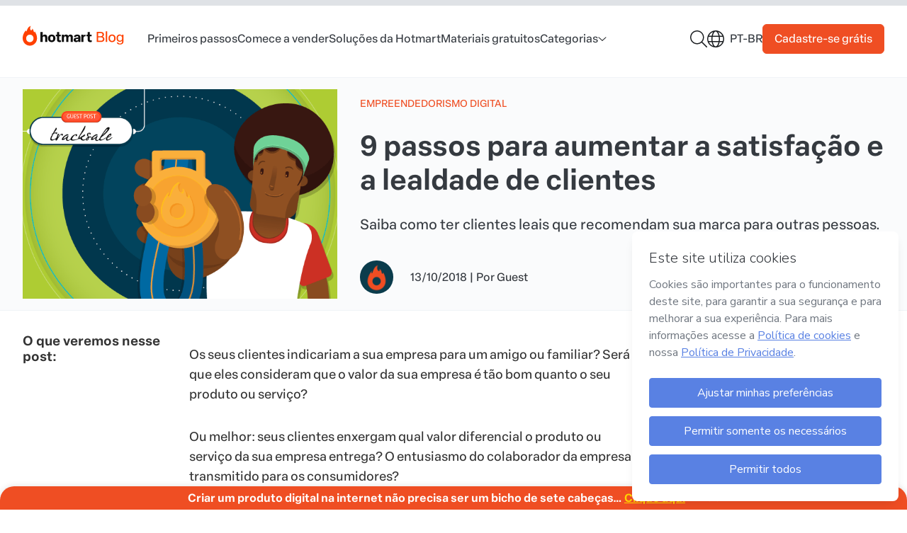

--- FILE ---
content_type: text/html; charset=utf-8
request_url: https://hotmart.com/pt-br/blog/passos-para-aumentar-a-lealdade-de-clientes
body_size: 32798
content:
<!doctype html>
<html data-n-head-ssr lang="pt-br" data-n-head="%7B%22lang%22:%7B%22ssr%22:%22pt-br%22%7D%7D">
  <head >
    <meta data-n-head="ssr" charset="utf-8" data-hid="charset"><meta data-n-head="ssr" data-hid="viewport" name="viewport" content="width=device-width, initial-scale=1"><meta data-n-head="ssr" data-hid="author" name="author" content="Hotmart"><meta data-n-head="ssr" data-hid="apple-mobile-web-app-capable" name="apple-mobile-web-app-capable" content="yes"><meta data-n-head="ssr" data-hid="apple-mobile-web-app-status-bar-style" name="apple-mobile-web-app-status-bar-style" content="black"><meta data-n-head="ssr" data-hid="apple-mobile-web-app-title" name="apple-mobile-web-app-title" content="Blog Hotmart"><meta data-n-head="ssr" data-hid="msapplication-TileColor" name="msapplication-TileColor" content="#ffffff"><meta data-n-head="ssr" data-hid="msapplication-config" name="msapplication-config" content="/static/app-hotmart-blog-headless/images/icons/browserconfig.xml"><meta data-n-head="ssr" data-hid="theme-color" name="theme-color" content="#ffffff"><meta data-n-head="ssr" data-hid="mobile-web-app-capable" name="mobile-web-app-capable" content="yes"><meta data-n-head="ssr" data-hid="url" name="url" content="https://hotmart.com/pt-br/blog/passos-para-aumentar-a-lealdade-de-clientes"><meta data-n-head="ssr" data-hid="description" name="description" content="Aumente já a satisfação e a lealdade do cliente. Conheça 9 práticas que vão melhorar o relacionamento com o seu cliente e crescer a sua receita."><meta data-n-head="ssr" data-hid="image" name="image" content="https://hotmart.com/media/2018/10/BLOG_Tracksale-10-passos-para-aumentar-a-lealdade-de-clientes.png"><meta data-n-head="ssr" data-hid="og:type" name="og:type" content="website"><meta data-n-head="ssr" data-hid="og:title" name="og:title" content="Lealdade do cliente: 9 passos para aumentar a satisfação"><meta data-n-head="ssr" data-hid="og:description" name="og:description" content="Aumente já a satisfação e a lealdade do cliente. Conheça 9 práticas que vão melhorar o relacionamento com o seu cliente e crescer a sua receita."><meta data-n-head="ssr" data-hid="og:image" name="og:image" content="https://hotmart.com/media/2018/10/BLOG_Tracksale-10-passos-para-aumentar-a-lealdade-de-clientes.png"><meta data-n-head="ssr" data-hid="og:site_name" name="og:site_name" content="Lealdade do cliente: 9 passos para aumentar a satisfação"><meta data-n-head="ssr" data-hid="og:locale" name="og:locale" content="pt-br"><meta data-n-head="ssr" data-hid="og:url" name="og:url" content="https://hotmart.com/pt-br/blog/passos-para-aumentar-a-lealdade-de-clientes"><meta data-n-head="ssr" data-hid="twitter:card" name="twitter:card" content="summary"><meta data-n-head="ssr" data-hid="twitter:site" name="twitter:site" content="@hotmart"><meta data-n-head="ssr" data-hid="twitter:creator" name="twitter:creator" content="@hotmart"><meta data-n-head="ssr" data-hid="twitter:title" name="twitter:title" content=""><meta data-n-head="ssr" data-hid="twitter:description" name="twitter:description" content=""><meta data-n-head="ssr" data-hid="twitter:image" name="twitter:image" content="https://hotmart.com/media/2018/10/BLOG_Tracksale-10-passos-para-aumentar-a-lealdade-de-clientes.png"><meta data-n-head="ssr" data-hid="twitter:url" name="twitter:url" content="https://hotmart.com/pt-br/blog/passos-para-aumentar-a-lealdade-de-clientes"><title>Lealdade do cliente: 9 passos para aumentar a satisfação</title><link data-n-head="ssr" rel="icon" type="image/png" sizes="32x32" href="/static/app-hotmart-blog-headless/images/icons/favicon-32x32.png"><link data-n-head="ssr" rel="icon" type="image/png" sizes="16x16" href="/static/app-hotmart-blog-headless/images/icons/favicon-16x16.png"><link data-n-head="ssr" rel="shortcut icon" href="/static/app-hotmart-blog-headless/images/icons/favicon.ico"><link data-n-head="ssr" rel="mask-icon" href="/static/app-hotmart-blog-headless/images/icons/safari-pinned-tab.svg" color="#f04e23"><link data-n-head="ssr" rel="preconnect" href="https://static.hotmart.com" crossorigin="true"><link data-n-head="ssr" rel="stylesheet" href="https://static.hotmart.com/fonts/v1/css/hotmart-sans.min.css"><link data-n-head="ssr" data-hid="shortcut-icon" rel="shortcut icon" href="/static/app-hotmart-blog-headless/images/icons/android-chrome-192x192.png"><link data-n-head="ssr" data-hid="apple-touch-icon" rel="apple-touch-icon" href="/static/app-hotmart-blog-headless/images/icons/android-chrome-512x512.png" sizes="512x512"><link data-n-head="ssr" rel="manifest" href="/static/app-hotmart-blog-headless/manifest.ff35eecc.json" data-hid="manifest"><link data-n-head="ssr" rel="canonical" href="https://hotmart.com/pt-br/blog/passos-para-aumentar-a-lealdade-de-clientes"><link data-n-head="ssr" rel="alternate" hreflang="es" href="https://hotmart.com/es/blog/fidelizacion-de-clientes"><link data-n-head="ssr" rel="alternate" hreflang="pt-br" href="https://hotmart.com/pt-br/blog/passos-para-aumentar-a-lealdade-de-clientes"><link data-n-head="ssr" rel="alternate" hreflang="x-default" href="https://hotmart.com/es/blog/fidelizacion-de-clientes"><link data-n-head="ssr" data-hid="shared-image" rel="preconnect" href="https://hotmart.com/media/2018/10/BLOG_Tracksale-10-passos-para-aumentar-a-lealdade-de-clientes.png"><script data-n-head="ssr" data-hid="gtm-script">if(!window._gtm_init){window._gtm_init=1;(function(w,n,d,m,e,p){w[d]=(w[d]==1||n[d]=='yes'||n[d]==1||n[m]==1||(w[e]&&w[e][p]&&w[e][p]()))?1:0})(window,navigator,'doNotTrack','msDoNotTrack','external','msTrackingProtectionEnabled');(function(w,d,s,l,x,y){w[x]={};w._gtm_inject=function(i){if(w.doNotTrack||w[x][i])return;w[x][i]=1;w[l]=w[l]||[];w[l].push({'gtm.start':new Date().getTime(),event:'gtm.js'});var f=d.getElementsByTagName(s)[0],j=d.createElement(s);j.defer=true;j.src='https://www.googletagmanager.com/gtm.js?id='+i;f.parentNode.insertBefore(j,f);};w[y]('GTM-54SFP92')})(window,document,'script','dataLayer','_gtm_ids','_gtm_inject')}</script><link rel="stylesheet" href="/static/app-hotmart-blog-headless/css/a5467b1.css"><link rel="stylesheet" href="/static/app-hotmart-blog-headless/css/e5cb545.css"><link rel="stylesheet" href="/static/app-hotmart-blog-headless/css/f982f13.css">
  </head>
  <body >
    <noscript data-n-head="ssr" data-hid="gtm-noscript" data-pbody="true"><iframe src="https://www.googletagmanager.com/ns.html?id=GTM-54SFP92&" height="0" width="0" style="display:none;visibility:hidden" title="gtm"></iframe></noscript><div data-server-rendered="true" id="__nuxt"><!----><div id="__layout"><div class="body single-post"><div class="reading-bar__container" data-v-ed4b8726><div id="reading-bar" class="reading-bar__fill" data-v-ed4b8726></div></div> <div data-fetch-key="SinglePost:0" class="page page__post"><header class="header" data-v-63ac3196><!----> <div class="header__primary" data-v-63ac3196><div class="header__primary-container"><div class="header__menu-mobile"><a href="#" aria-label="Menu Mobile"><svg aria-hidden="true" focusable="false" data-prefix="far" data-icon="bars" role="img" xmlns="http://www.w3.org/2000/svg" viewBox="0 0 448 512" class="icon svg-inline--fa fa-bars fa-fw" data-v-fc2bf950 data-v-fc2bf950><path fill="currentColor" d="M0 88C0 74.7 10.7 64 24 64H424c13.3 0 24 10.7 24 24s-10.7 24-24 24H24C10.7 112 0 101.3 0 88zM0 248c0-13.3 10.7-24 24-24H424c13.3 0 24 10.7 24 24s-10.7 24-24 24H24c-13.3 0-24-10.7-24-24zM448 408c0 13.3-10.7 24-24 24H24c-13.3 0-24-10.7-24-24s10.7-24 24-24H424c13.3 0 24 10.7 24 24z" data-v-fc2bf950 data-v-fc2bf950></path></svg></a></div> <div class="header__logo"><a href="/pt-br/blog" aria-label="Início" class="nuxt-link-active"><picture class="image image--transparent image--without-filter" data-v-049fe7e2><img src="/static/app-hotmart-blog-headless/images/hotmart-blog-new-logo.svg" alt="Logotipo do Blog Hotmart" width="169" height="29" data-v-049fe7e2></picture></a></div> <div class="header__menu"><nav class="header__menu-nav"><ul class="header__menu-items"><li class="header__menu-item"><a href="/pt-br/blog/categorias/primeiros-passos" data-gtm-event="true" data-event="custom_event" data-custom-event-name="click_navbar" data-event-details="menu::category-slug" class="header__menu-link nuxt-link">
              Primeiros passos
            </a></li><li class="header__menu-item"><a href="/pt-br/blog/categorias/comece-a-vender" data-gtm-event="true" data-event="custom_event" data-custom-event-name="click_navbar" data-event-details="menu::category-slug" class="header__menu-link nuxt-link">
              Comece a vender
            </a></li><li class="header__menu-item"><a href="/pt-br/blog/categorias/solucoes-hotmart" data-gtm-event="true" data-event="custom_event" data-custom-event-name="click_navbar" data-event-details="menu::category-slug" class="header__menu-link nuxt-link">
              Soluções da Hotmart
            </a></li><li class="header__menu-item"><a href="/pt-br/blog/materiais" data-gtm-event="true" data-event="custom_event" data-custom-event-name="click_navbar" data-event-details="menu::page-materials" class="header__menu-link nuxt-link">
              Materiais gratuitos
            </a></li><li class="header__menu-item"><div class="dropdown" data-v-6d8a645e><div class="dropdown-label" data-v-6d8a645e><span class="dropdown-name" data-v-6d8a645e>Categorias</span> <i class="icon" data-v-fc2bf950 data-v-6d8a645e><svg width="12" height="7" viewBox="0 0 12 7" fill="none" xmlns="http://www.w3.org/2000/svg">
<path d="M11.3126 1.70823L6.34382 6.20823C6.15632 6.39573 5.87507 6.39573 5.68757 6.20823L0.656323 1.70823C0.437573 1.52073 0.437573 1.20823 0.625073 1.02073C0.812573 0.801983 1.12507 0.801983 1.31257 0.989483L6.00007 5.17698L10.6563 0.989483C10.8438 0.801983 11.1563 0.801983 11.3438 1.02073C11.5313 1.20823 11.5313 1.52073 11.3126 1.70823Z" fill="#191C1F"/>
</svg></i></div> <div class="dropdown-wrapper" data-v-6d8a645e><ul class="dropdown-items dropdown-category" data-v-6d8a645e><li class="dropdown-item" data-v-6d8a645e><a href="/pt-br/blog/categorias/marketing-digital" data-gtm-event="true" data-event="custom_event" data-custom-event-name="click_navbar" data-event-details="category::Marketing Digital" data-v-6d8a645e>
          Marketing Digital
        </a></li><li class="dropdown-item" data-v-6d8a645e><a href="/pt-br/blog/categorias/empreendedorismo" data-gtm-event="true" data-event="custom_event" data-custom-event-name="click_navbar" data-event-details="category::Empreendedorismo digital" data-v-6d8a645e>
          Empreendedorismo digital
        </a></li><li class="dropdown-item" data-v-6d8a645e><a href="/pt-br/blog/categorias/produtor" data-gtm-event="true" data-event="custom_event" data-custom-event-name="click_navbar" data-event-details="category::Produção de conteúdo" data-v-6d8a645e>
          Produção de conteúdo
        </a></li><li class="dropdown-item" data-v-6d8a645e><a href="/pt-br/blog/categorias/carreira" data-gtm-event="true" data-event="custom_event" data-custom-event-name="click_navbar" data-event-details="category::Carreira no mundo digital" data-v-6d8a645e>
          Carreira no mundo digital
        </a></li><li class="dropdown-item" data-v-6d8a645e><a href="/pt-br/blog/categorias/afiliado" data-gtm-event="true" data-event="custom_event" data-custom-event-name="click_navbar" data-event-details="category::Afiliado" data-v-6d8a645e>
          Afiliado
        </a></li><li class="dropdown-item" data-v-6d8a645e><a href="/pt-br/blog/categorias/producao-de-videos" data-gtm-event="true" data-event="custom_event" data-custom-event-name="click_navbar" data-event-details="category::Produção de Vídeos" data-v-6d8a645e>
          Produção de Vídeos
        </a></li><li class="dropdown-item" data-v-6d8a645e><a href="/pt-br/blog/categorias/educacao" data-gtm-event="true" data-event="custom_event" data-custom-event-name="click_navbar" data-event-details="category::Capacitação para creators" data-v-6d8a645e>
          Capacitação para creators
        </a></li><li class="dropdown-item" data-v-6d8a645e><a href="/pt-br/blog/categorias/solucoes-hotmart" data-gtm-event="true" data-event="custom_event" data-custom-event-name="click_navbar" data-event-details="category::Soluções da Hotmart" data-v-6d8a645e>
          Soluções da Hotmart
        </a></li><li class="dropdown-item" data-v-6d8a645e><a href="/pt-br/blog/categorias/primeiros-passos" data-gtm-event="true" data-event="custom_event" data-custom-event-name="click_navbar" data-event-details="category::Primeiros passos" data-v-6d8a645e>
          Primeiros passos
        </a></li><li class="dropdown-item" data-v-6d8a645e><a href="/pt-br/blog/categorias/comece-a-vender" data-gtm-event="true" data-event="custom_event" data-custom-event-name="click_navbar" data-event-details="category::Comece a vender" data-v-6d8a645e>
          Comece a vender
        </a></li></ul></div></div></li></ul></nav></div> <div class="header__ctas"><div class="dropdown dropdown--search" data-v-6d8a645e><div class="dropdown-label" data-v-6d8a645e><span class="dropdown-name" data-v-6d8a645e></span> <i class="icon" data-v-fc2bf950 data-v-6d8a645e><svg fill="none" height="24" viewBox="0 0 24 24" width="24" xmlns="http://www.w3.org/2000/svg"><path d="m23.7889 22.7344-6.6628-6.6094c1.5015-1.7344 2.346-3.9375 2.346-6.375 0-5.34375-4.4105-9.75-9.75949-9.75-5.39589 0-9.71261 4.40625-9.71261 9.75 0 5.3906 4.36364 9.75 9.71261 9.75 2.39299 0 4.59829-.8438 6.33429-2.3438l6.6159 6.6563c.1876.1406.3753.1875.6099.1875.1877 0 .3754-.0469.5162-.1875.2815-.2813.2815-.7969 0-1.0781zm-14.02937-4.7344c-4.59824 0-8.25806-3.7031-8.25806-8.25 0-4.54688 3.65982-8.25 8.25806-8.25 4.55137 0 8.25807 3.70312 8.25807 8.25 0 4.5938-3.7067 8.25-8.25807 8.25z" fill="#191c1f"/></svg></i></div> <div class="dropdown-wrapper" data-v-6d8a645e><ul class="dropdown-items--search" data-v-6d8a645e><div class="new-search-form"><form class="new-search-form__form"><input type="text" name="search" placeholder="O que você deseja aprender?" aria-label="Campo de busca"></form> <a href="javascript:void(0)" class="button button--secondary" data-v-54eed49b><!----><span class="button__label" data-v-54eed49b>
    Buscar
  </span><!----></a></div></ul></div></div> <div class="new-language-switch new-language-switch--compact" data-v-5efe5b5d><div class="new-language-switch__locale--compact" data-v-5efe5b5d><i class="icon" data-v-fc2bf950 data-v-5efe5b5d><svg width="24" height="24" viewBox="0 0 24 24" fill="none" xmlns="http://www.w3.org/2000/svg">
<path d="M12 0C18.6094 0 24 5.39062 24 12C24 18.6562 18.6094 24 12 24C5.34375 24 0 18.6562 0 12C0 5.39062 5.34375 0 12 0ZM12 22.5C12.75 22.5 13.875 21.8438 14.8594 19.8281C15.3281 18.8906 15.75 17.7656 15.9844 16.5H7.96875C8.20312 17.7656 8.625 18.8906 9.09375 19.8281C10.0781 21.8438 11.2031 22.5 12 22.5ZM7.6875 15H16.2656C16.4062 14.0625 16.5 13.0781 16.5 12C16.5 10.9688 16.4062 9.98438 16.2656 9H7.6875C7.54688 9.98438 7.5 10.9688 7.5 12C7.5 13.0781 7.54688 14.0625 7.6875 15ZM15.9844 7.5C15.75 6.23438 15.3281 5.15625 14.8594 4.21875C13.875 2.20312 12.75 1.5 12 1.5C11.2031 1.5 10.0781 2.20312 9.09375 4.21875C8.625 5.15625 8.20312 6.23438 7.96875 7.5H15.9844ZM17.7656 9C17.9062 9.98438 18 10.9688 18 12C18 13.0781 17.9062 14.0625 17.7656 15H22.0312C22.3125 14.0625 22.5 13.0781 22.5 12C22.5 10.9688 22.3125 9.98438 22.0312 9H17.7656ZM15.3281 2.0625C16.3125 3.375 17.1094 5.29688 17.5312 7.5H21.4688C20.25 4.96875 18.0469 3 15.3281 2.0625ZM8.625 2.0625C5.90625 3 3.70312 4.96875 2.48438 7.5H6.42188C6.84375 5.29688 7.64062 3.375 8.625 2.0625ZM1.5 12C1.5 13.0781 1.64062 14.0625 1.92188 15H6.1875C6.04688 14.0625 6 13.0781 6 12C6 10.9688 6.04688 9.98438 6.1875 9H1.92188C1.64062 9.98438 1.5 10.9688 1.5 12ZM21.4688 16.5H17.5312C17.1094 18.75 16.3125 20.625 15.3281 21.9844C18.0469 21.0469 20.25 19.0781 21.4688 16.5ZM6.42188 16.5H2.48438C3.70312 19.0781 5.90625 21.0469 8.625 21.9844C7.64062 20.625 6.84375 18.75 6.42188 16.5Z" fill="#191C1F"/>
</svg></i> <span class="new-language-switch__locale-name--compact" data-v-5efe5b5d>pt-br</span></div> <ul class="new-language-switch__locale-items new-language-switch__locale-items--compact" data-v-5efe5b5d><li class="new-language-switch__locale-item new-language-switch__locale-item--compact new-language-switch__current-locale" data-v-5efe5b5d><a href="/pt-br/blog/passos-para-aumentar-a-lealdade-de-clientes" rel="alternate" data-route="article-slug" data-gtm-event="true" data-event="custom_event" data-custom-event-name="click_navbar" data-event-details="Language::Português - Brasil" data-v-5efe5b5d>
          Português - Brasil
        </a></li></ul> <!----></div> <a href="https://sso.hotmart.com/signup?service=https://app.hotmart.com/" target="_blank" data-gtm-event="true" data-event="custom_event" data-custom-event-name="click_signup_link" data-event-details="Navbar" class="header__button button button--primary" data-v-54eed49b><!----><span class="button__label" data-v-54eed49b>
        Cadastre-se grátis
      </span><!----></a></div></div></div> <div class="sidebar" data-v-70b1100c data-v-63ac3196><div class="sidebar__container" style="display:none;" data-v-70b1100c data-v-70b1100c><div class="sidebar__area-1" data-v-70b1100c><div class="sidebar__navigation" data-v-70b1100c><nav data-v-70b1100c><ul data-v-70b1100c><li class="header__menu-item" data-v-70b1100c><a href="/pt-br/blog/categorias/primeiros-passos" class="header__menu-link nuxt-link" data-v-70b1100c>
                  Primeiros passos
                </a></li><li class="header__menu-item" data-v-70b1100c><a href="/pt-br/blog/categorias/comece-a-vender" class="header__menu-link nuxt-link" data-v-70b1100c>
                  Comece a vender
                </a></li><li class="header__menu-item" data-v-70b1100c><a href="/pt-br/blog/categorias/solucoes-hotmart" class="header__menu-link nuxt-link" data-v-70b1100c>
                  Soluções da Hotmart
                </a></li><li class="header__menu-item" data-v-70b1100c><a href="/pt-br/blog/materiais" class="header__menu-link nuxt-link" data-v-70b1100c>
                  Materiais gratuitos
                </a></li><li class="header__menu-item" data-v-70b1100c><div class="dropdown" data-v-6d8a645e data-v-70b1100c><div class="dropdown-label" data-v-6d8a645e><span class="dropdown-name" data-v-6d8a645e>Categorias</span> <i class="icon" data-v-fc2bf950 data-v-6d8a645e><svg width="12" height="7" viewBox="0 0 12 7" fill="none" xmlns="http://www.w3.org/2000/svg">
<path d="M11.3126 1.70823L6.34382 6.20823C6.15632 6.39573 5.87507 6.39573 5.68757 6.20823L0.656323 1.70823C0.437573 1.52073 0.437573 1.20823 0.625073 1.02073C0.812573 0.801983 1.12507 0.801983 1.31257 0.989483L6.00007 5.17698L10.6563 0.989483C10.8438 0.801983 11.1563 0.801983 11.3438 1.02073C11.5313 1.20823 11.5313 1.52073 11.3126 1.70823Z" fill="#191C1F"/>
</svg></i></div> <div class="dropdown-wrapper" data-v-6d8a645e><ul class="dropdown-items dropdown-category" data-v-6d8a645e><li class="dropdown-item" data-v-6d8a645e><a href="/pt-br/blog/categorias/marketing-digital" data-gtm-event="true" data-event="custom_event" data-custom-event-name="click_navbar" data-event-details="category::Marketing Digital" data-v-6d8a645e>
          Marketing Digital
        </a></li><li class="dropdown-item" data-v-6d8a645e><a href="/pt-br/blog/categorias/empreendedorismo" data-gtm-event="true" data-event="custom_event" data-custom-event-name="click_navbar" data-event-details="category::Empreendedorismo digital" data-v-6d8a645e>
          Empreendedorismo digital
        </a></li><li class="dropdown-item" data-v-6d8a645e><a href="/pt-br/blog/categorias/produtor" data-gtm-event="true" data-event="custom_event" data-custom-event-name="click_navbar" data-event-details="category::Produção de conteúdo" data-v-6d8a645e>
          Produção de conteúdo
        </a></li><li class="dropdown-item" data-v-6d8a645e><a href="/pt-br/blog/categorias/carreira" data-gtm-event="true" data-event="custom_event" data-custom-event-name="click_navbar" data-event-details="category::Carreira no mundo digital" data-v-6d8a645e>
          Carreira no mundo digital
        </a></li><li class="dropdown-item" data-v-6d8a645e><a href="/pt-br/blog/categorias/afiliado" data-gtm-event="true" data-event="custom_event" data-custom-event-name="click_navbar" data-event-details="category::Afiliado" data-v-6d8a645e>
          Afiliado
        </a></li><li class="dropdown-item" data-v-6d8a645e><a href="/pt-br/blog/categorias/producao-de-videos" data-gtm-event="true" data-event="custom_event" data-custom-event-name="click_navbar" data-event-details="category::Produção de Vídeos" data-v-6d8a645e>
          Produção de Vídeos
        </a></li><li class="dropdown-item" data-v-6d8a645e><a href="/pt-br/blog/categorias/educacao" data-gtm-event="true" data-event="custom_event" data-custom-event-name="click_navbar" data-event-details="category::Capacitação para creators" data-v-6d8a645e>
          Capacitação para creators
        </a></li><li class="dropdown-item" data-v-6d8a645e><a href="/pt-br/blog/categorias/solucoes-hotmart" data-gtm-event="true" data-event="custom_event" data-custom-event-name="click_navbar" data-event-details="category::Soluções da Hotmart" data-v-6d8a645e>
          Soluções da Hotmart
        </a></li><li class="dropdown-item" data-v-6d8a645e><a href="/pt-br/blog/categorias/primeiros-passos" data-gtm-event="true" data-event="custom_event" data-custom-event-name="click_navbar" data-event-details="category::Primeiros passos" data-v-6d8a645e>
          Primeiros passos
        </a></li><li class="dropdown-item" data-v-6d8a645e><a href="/pt-br/blog/categorias/comece-a-vender" data-gtm-event="true" data-event="custom_event" data-custom-event-name="click_navbar" data-event-details="category::Comece a vender" data-v-6d8a645e>
          Comece a vender
        </a></li></ul></div></div></li></ul></nav></div> <div class="sidebar__toggle-sidebar" data-v-70b1100c><a href="#" data-v-70b1100c><svg aria-hidden="true" focusable="false" data-prefix="fal" data-icon="xmark" role="img" xmlns="http://www.w3.org/2000/svg" viewBox="0 0 384 512" class="icon svg-inline--fa fa-xmark fa-fw" data-v-fc2bf950 data-v-fc2bf950 data-v-70b1100c><path fill="currentColor" d="M324.5 411.1c6.2 6.2 16.4 6.2 22.6 0s6.2-16.4 0-22.6L214.6 256 347.1 123.5c6.2-6.2 6.2-16.4 0-22.6s-16.4-6.2-22.6 0L192 233.4 59.5 100.9c-6.2-6.2-16.4-6.2-22.6 0s-6.2 16.4 0 22.6L169.4 256 36.9 388.5c-6.2 6.2-6.2 16.4 0 22.6s16.4 6.2 22.6 0L192 278.6 324.5 411.1z" data-v-fc2bf950 data-v-fc2bf950></path></svg></a></div></div> <div class="sidebar__area-2" data-v-70b1100c><a href="https://sso.hotmart.com/signup?service=https://app.hotmart.com/" target="_blank" class="sidebar__area-2__button button button--primary" data-v-54eed49b data-v-70b1100c><!----><span class="button__label" data-v-54eed49b>
          Cadastre-se grátis
        </span><!----></a></div></div> <div class="sidebar__overlay" style="display:none;" data-v-70b1100c data-v-70b1100c></div></div></header> <div class="template template__single"><main class="post"><article class="post__grid"><div class="post__header post-header" data-v-dc7eb80c><div class="container container--desktop-m" data-v-b1894a5e data-v-dc7eb80c><div class="post-header__container grid grid-1-3-columns column-gap" data-v-7d999b0a data-v-dc7eb80c><div class="post-header__image" data-v-7d999b0a data-v-dc7eb80c><picture class="post-header__image aspect-ratio--3:2 image image--without-filter" data-v-049fe7e2 data-v-dc7eb80c><img src="/static/app-hotmart-blog-headless/images/blank.gif" data-src="https://hotmart.com/media/2018/10/BLOG_Tracksale-10-passos-para-aumentar-a-lealdade-de-clientes.png" alt="lealdade do cliente - imagem de um homem segurando uma medalha" class="lazyload" data-v-049fe7e2></picture></div> <div data-v-7d999b0a data-v-dc7eb80c><p class="post-header__category" data-v-7d999b0a data-v-dc7eb80c><a href="/pt-br/blog/categorias/empreendedorismo" class="link link--primary" data-v-2e82a741 data-v-dc7eb80c><!----> <span class="link__wrapper" data-v-2e82a741><span class="link__label" data-v-2e82a741>
            Empreendedorismo digital
          </span></span> <!----></a></p> <h1 class="title" data-v-d866fdee data-v-dc7eb80c>
          9 passos para aumentar a satisfação e a lealdade de clientes
        </h1> <p class="post-header__excerpt" data-v-7d999b0a data-v-dc7eb80c>
          Saiba como ter clientes leais que recomendam sua marca para outras pessoas.
        </p> <div class="post-header__complementary" data-v-7d999b0a data-v-dc7eb80c><picture class="post-header__author-thumb aspect-ratio--1:1 image image--transparent image--without-filter" data-v-049fe7e2 data-v-dc7eb80c><img src="/static/app-hotmart-blog-headless/images/blank.gif" data-src="https://hotmart.com/blog/2018/05/hotmart.png" alt="Guest " class="lazyload" data-v-049fe7e2></picture> <p class="author-sidebar__date" data-v-7d999b0a data-v-dc7eb80c><span data-v-7d999b0a data-v-dc7eb80c>13/10/2018</span> |
            <span class="author-sidebar__author" data-v-7d999b0a data-v-dc7eb80c>
              Por

              <a href="https://hotmart.com/pt-br/blog/autores/autor-convidado" rel="author" class="link link--primary" data-v-2e82a741 data-v-dc7eb80c><!----> <span class="link__wrapper" data-v-2e82a741><span class="link__label" data-v-2e82a741>
                Guest 
              </span></span> <!----></a></span></p></div></div></div></div></div> <div class="post__content post-content" data-v-9b51180e><div class="container container--desktop-m" data-v-b1894a5e data-v-9b51180e><div class="grid grid-3-columns  grid-content" data-v-7d999b0a data-v-9b51180e><div class="content__index" data-v-7d999b0a data-v-9b51180e><div class="list" data-v-7d999b0a data-v-9b51180e><h3 data-v-7d999b0a data-v-9b51180e>O que veremos nesse post:</h3> <div data-v-7d999b0a data-v-9b51180e></div></div></div> <div class="content__body" data-v-7d999b0a data-v-9b51180e><!----> <div data-v-7d999b0a data-v-9b51180e><p>Os seus clientes indicariam a sua empresa para um amigo ou familiar? Será que eles consideram que o valor da sua empresa é tão bom quanto o seu produto ou serviço?</p>
<p>Ou melhor: seus clientes enxergam qual valor diferencial o produto ou serviço da sua empresa entrega? O entusiasmo do colaborador da empresa é transmitido para os consumidores?</p>
<p>Se você titubeou em grande parte das respostas, podemos acreditar que a sua empresa possui pelo menos um problema: faltam <a href="https://satisfacaodeclientes.com/lealdade-ou-fidelidade-do-cliente">clientes leais</a>.</p>
<p>São os clientes leais que mais investem em sua empresa. São eles que respondem às suas pesquisas e ainda dão dicas de como a sua oferta poderia ser melhor aproveitada.</p>
<p>E, mesmo quando não compram, os clientes leais recomendam a sua marca para amigos. Ou seja, um cliente leal amplia a sua clientela com menos custo e ainda aumenta a receita da sua empresa.</p>
<p>Por isso, empresas em todo o mundo almejam tanto ter clientes leais. A sua empresa pode não apenas almejar, mas também aumentar e proteger a lealdade do cliente a partir de novas estratégias. Vem entender como agora, neste artigo. Continue lendo!</p>
<h2>1 &#8211; Meça a lealdade do cliente</h2>
<p>O <a href="https://satisfacaodeclientes.com/net-promoter-score">Net Promoter Score</a> é mais conhecido como a métrica da lealdade do cliente.</p>
<p>Graças ao Net Promoter Score, é possível <a href="https://satisfacaodeclientes.com/tudo-sobre-pesquisa-de-satisfacao">medir a satisfação</a> de clientes e incorporar insights para reverter o contexto de infelicidade dos seus consumidores.</p>
<p>Especialistas no tema são unânimes quando afirmam que nenhuma pergunta é tão importante para aferir a satisfação de clientes do que aquela sobre recomendação de uma marca a um amigo ou a um familiar.</p>
<p>A principal justificativa é bem simples: <a href="https://hotmart.com/pt-br/blog/cliente-satisfeito">satisfação</a> diz respeito a um vínculo emocional sobre uma experiência.</p>
<p>É preciso que essa experiência seja positiva o bastante para ser recomendada a alguém querido e negativa o bastante para que o cliente, inclusive, não queira recomendá-la aos seus amigos.</p>
<p>Por isso, o <a href="https://hotmart.com/pt-br/blog/nps">NPS</a> é tão completo e deve ser aplicado aos clientes da sua empresa. Interagir e pedir a opinião deles permite que a gestão antecipe as experiências ruins e corresponda à expectativa de experiências positivas.</p>
<p>Ter a sua opinião como um importante peso para a mudança de perspectiva da empresa leva o cliente a criar vínculos emocionais com a mesma. Afinal, ele quer consumir, mas também quer ser reconhecido como um cliente único.</p>
<p>A propósito, inúmeros cases de empresas de sucesso que aplicam o Net Promoter Score no mundo revelam a correlação entre o crescimento do faturamento orgânico ao aumento do índice de NPS. É bom lembrar que o aumento do NPS significa crescimento de clientes satisfeitos.</p>
<h2>2 &#8211; Transforme feedbacks em ações</h2>
<p>A aplicação do NPS é importante tanto para monitorar a experiência do cliente quanto para capturar feedbacks.</p>
<p>A principal função dos feedbacks é fomentar insights para os diferentes níveis gerenciais da organização. Por isso, a <a href="https://satisfacaodeclientes.com/coleta-de-opiniao-qual-o-melhor-canal">captura de feedbacks</a> precisa fazer parte de um planejamento estratégico maior.</p>
<p>A partir de um objetivo claro do planejamento, é possível fazer as perguntas certas no NPS e de forma assertiva na jornada de compra.</p>
<p>Após extrair informações sobre a experiência do consumidor, apure a sua capacidade analítica de feedbacks. A análise deve corresponder aos objetivos internos da empresa e ainda alimentar um panorama sobre a concorrência.</p>
<p>Só não se esqueça de validar o planejamento com ações afins. É para isso que a sua pesquisa de satisfação existe, e não para <a href="https://hotmart.com/pt-br/blog/spam-o-que-e-e-como-evitar">bombardear o cliente com e-mails</a> ou sms.</p>
<h2>3 &#8211; Automatize a rotina e foque nas interações reais</h2>
<p>Já pensou no ganho que a sua empresa pode ter com a automação e o autoatendimento em pontos de contato com o cliente?</p>
<p>Ao contrário do que muitos gestores desconfiam, a automação pode garantir uma redução de custos para as empresas e um ganho de tempo do cliente.</p>
<p>O cliente está em vários pontos de contato com a empresa e precisa ter uma experiência positiva garantida. Ao fazer uso da tecnologia para automação, a empresa prioriza a interação humana para o que realmente importa.</p>
<p>Comece sendo OmniChannel, integre todos os canais e crie um atendimento inteligente.</p>
<p>É a grande chance de diminuir o número de reclamações e aumentar o número de conversões.</p>
<h2>4 &#8211; Comprometa-se com os resultados e com os seus clientes</h2>
<p>A qualidade do produto ou do serviço é inegociável e é um dos critérios de compra mais importantes. Portanto, foque no padrão de qualidade como o coração da sua empresa.</p>
<p>Pense no exemplo da BMW, cujos carros atendem ao budget de uma pequena parcela de clientes e mesmo assim é o sonho de uma parcela bem maior de pessoas. O padrão do design e a qualidade dos detalhes de uma BMW transmitem o valor que extrapola o próprio produto.</p>
<p>Chegar a esse nível exige comprometimento não só com o faturamento da companhia, mas com a experiência do cliente.</p>
<p>Invista em pesquisa, em parcerias e em fornecedores que comunguem do mesmo padrão de inovação. E lembre-se: qualidade do produto ou serviço é um dos critérios de compra. Mas a experiência é considerada como o principal critério de recompra.</p>
<h2>5 &#8211; Surpreenda seus clientes promotores</h2>
<p>O Net Promoter Score possibilita que você conheça quem são seus clientes detratores, neutros e promotores.</p>
<p>Mas apesar das boas práticas compartilhadas pela maioria dos especialistas em lealdade do cliente, poucas empresas apostam na potência da relação com seus promotores.</p>
<p>Isso é uma falta bastante perigosa, pois é como se você deixasse a pessoa mais especial da sua marca à deriva.</p>
<p>A principal consequência dessa falta é perda de competitividade, pois a concorrência está pronta para capturar o seu promotor.</p>
<p>O <a href="https://hotmart.com/pt-br/blog/o-que-e-overdelivering">overdelivering</a> é um método adotado por marcas que se destacam em Customer Experience e pode ser a sua tática. Algumas empresas também usam o overdelivering para reverter a experiência negativa com um detrator.</p>
<p>Ele consiste em entregar além do esperado, encantando o cliente. Por isso, surpreenda o seu promotor com um frete grátis, com um brinde surpresa, personalize um produto.</p>
<p>Nós garantimos, ele vai adorar, comentar com outras pessoas e querer consumir mais com a sua marca.</p>
<h2>6 &#8211; Revolucione a experiência do cliente</h2>
<p>Este é o sexto tópico, mas nem por isso revolucionar a experiência do cliente é menos importante do que os cinco anteriores.</p>
<p>Revolucionar a experiência do cliente deve fazer parte de um projeto extensivo a todas as áreas da sua empresa.</p>
<p>Como deixamos claro anteriormente, hoje, a experiência é um critério superior ao produto e ao serviço. Por essa razão, a expectativa dos seus clientes sobe vertiginosamente. Ela passa por uma “experiência aceitável” almejando uma “experiência excepcional”.</p>
<p>É um engano quem acredita que revolucionar a experiência do cliente requer custos exorbitantes. A criação de experiências memoráveis e icônicas exige uma transformação de abordagem antes de se pensar em custos.</p>
<p>Empresas pioneiras já começaram a colocar o cliente no centro das suas ações. O objetivo de processos, de organização, de gerenciamento de riscos convergem para o cliente e não mais para o produto.</p>
<p>Quando esse tipo de cultura da experiência é aplicada, fica mais fácil elaborar soluções sem grandes custos e aumentando a receita.</p>
<h2>7 &#8211; Engaje toda a sua empresa para a lealdade do cliente</h2>
<p>Não fique surpreso! Estudo realizado recentemente pela <a href="https://www.bain.com">Bain&amp;Company</a>, com mais de 400 empresas, revelou que o engajamento das equipes é o fator preponderante quando o assunto é sucesso.</p>
<p>Não estamos sugerindo para fazer dos seus funcionários hamsters engajados numa roda. A ideia aqui é transformar os sentimentos deles em relação aos seus clientes.</p>
<p>Como isso é possível? Trocando a comunicação unilateral &#8211; precisamos fazer isso! &#8211; por envolvimento &#8211; como vamos fazer isso?</p>
<p>Os seus funcionários estão em diversas linhas de frente e, enquanto o gestor ambiciona voos, é o funcionário quem ouve a opinião do cliente.</p>
<p>Ele está em todos os pontos de contato da jornada do consumidor. É ele quem conhece claramente a necessidade do consumidor. Logo, quanto mais envolvido o funcionário está com a solução, mais ele se sente estimulado a envolver o cliente.</p>
<p>O colaborador engajado pensa nas melhores promoções, em melhorias dos serviços, se comunica melhor e transmite os valores da empresa com mais eficiência.</p>
<h2>8 &#8211; Crie um programa de recompensa inteligente</h2>
<p>Há pouco tempo, o Starbucks mudou o seu <a href="https://hotmart.com/pt-br/blog/programas-de-fidelidade">programa de fidelidade</a>. Antes, o programa recompensava pela frequência de compras até começar a recompensar por gasto.</p>
<p>Segundo a empresa, a mudança ocorreu após sugestões de clientes em seu site especializado em feedbacks. Os clientes, no entanto, não ficaram muito satisfeitos com a proposição, resultando num recuo de adeptos do programa.</p>
<p>O fato é que programas de fidelidade não garantem a lealdade do cliente por tempo permanente. Principalmente quando apresentam a desproporção entre maior custo e poucos benefícios ao cliente.</p>
<p>Mas eles podem prolongar a vida útil da lealdade do cliente ao trocar brindes e descontos por benesses que vão potencializar o alto valor de uma marca.</p>
<p>Exemplos são upgrades, embarques antecipados, entrega rápida, serviço personalizado, entre outras experiências incríveis.</p>
<h2>9 &#8211; Foque no atendimento humanizado</h2>
<p>O atendimento influencia no NPS da sua empresa e você ainda não sabia disso. Mas é no atendimento que está o principal ativo de experiência do cliente.</p>
<p>Lembra que dissemos mais acima sobre priorizar a interação humana no que realmente importa?</p>
<p>O cliente quer um atendimento personalizado, que escute as suas necessidades com empatia. Ele está certo e o mercado está seguindo para isso.</p>
<p>É o <a href="https://hotmart.com/pt-br/blog/o-que-e-suporte">atendimento humanizado</a> que faz o cliente se sentir especial, que marca. Ele facilita a conversão e pode ser determinante para o crescimento da sua receita.</p>
<h2>Conclusão</h2>
<p>Todas as estratégias para aumentar a satisfação do cliente passam pela promoção de experiências inesquecíveis.</p>
<p>Todo e qualquer passo para assegurar a lealdade do cliente requer uma transformação da dinâmica da empresa. Seja no modelo B2B, B2C, de pequeno ou grande porte.</p>
<p>O importante é seguir o exemplo de quem é <a href="https://satisfacaodeclientes.com/customer-centric-heroes-para-se-inspirar">Customer Centric Hero</a> e trazer o cliente para o centro da estratégia da sua empresa.</p>
<p>Aposte nessa estratégia e alimente o bom relacionamento com o seu cliente já!</p>
<p><i>Guest post produzido pela equipe da </i><a href="https://tracksale.co"><i>Tracksale</i></a><i>.</i></p>
</div></div> <aside class="content__sidebar" data-v-7d999b0a data-v-9b51180e><div class="sidebar-banner" data-v-8fbfd466 data-v-9b51180e><picture class="image image--without-filter" data-v-049fe7e2 data-v-8fbfd466><img src="/static/app-hotmart-blog-headless/images/blank.gif" data-src="https://hotmart.com/media/2022/10/Banner-Lateral_SigNup_Produtor-Interessado_266X130.jpg" alt="" title="Banner Lateral_SigNup_Produtor Interessado_266X130" class="lazyload" data-v-049fe7e2></picture> <div class="sidebar-banner__text" data-v-8fbfd466>
    Quer descobrir uma nova forma de começar seu próprio negócio digital? Na Hotmart, seu conhecimento tem valor!
  </div> <a href="https://signup.hotmart.com/pt-br/produtor-interessado?itm_medium=internal&amp;itm_source=blog-hotmart&amp;itm_campaign=pt-br_subscription_su_side-banner_default-side-banner-all-blog-posts" target="_blank" class="button button--primary" style="background-color:#ee5c24;" data-v-54eed49b data-v-8fbfd466><!----><span class="button__label" data-v-54eed49b>
    CADASTRE-SE
  </span><!----></a></div><div class="sidebar-banner" data-v-8fbfd466 data-v-9b51180e><picture class="image image--without-filter" data-v-049fe7e2 data-v-8fbfd466><img src="/static/app-hotmart-blog-headless/images/blank.gif" data-src="https://hotmart.com/media/2022/07/266x130_Banner-lateral.webp" alt="Imagem de fundo azul com um laptop e uma caixa alaranjada sobre a tela" title="266x130_Banner lateral_Calculadora-Hotmart" class="lazyload" data-v-049fe7e2></picture> <div class="sidebar-banner__text" data-v-8fbfd466>
    Descubra em 3 minutos quanto você poderia ganhar se tivesse um produto digital na Hotmart
  </div> <a href="https://hotm.art/DwUXD0id" target="_blank" class="button button--primary" style="background-color:#fe734f;" data-v-54eed49b data-v-8fbfd466><!----><span class="button__label" data-v-54eed49b>
    QUERO DESCOBRIR
  </span><!----></a></div> <!----></aside></div></div></div></article> <div class="post__related related-posts" data-v-42201a3a><div class="container container--desktop-m" data-v-b1894a5e data-v-42201a3a><div class="related-posts__title grid grid-1-columns " data-v-7d999b0a data-v-42201a3a><h2 class="title" data-v-d866fdee data-v-42201a3a>
        Posts relacionados
      </h2></div> <div class="grid grid-3-columns column-gap" data-v-7d999b0a data-v-42201a3a><article class="card" data-v-e12821d2 data-v-42201a3a><div class="card__image" data-v-e12821d2><a href="/pt-br/blog/criar-ebook" data-gtm-event="true" data-event="custom_event" data-custom-event-name="click_article-slug___pt-br_article" data-post-title="Guia Definitivo: como criar um ebook do zero e vender na internet" data-post-date="19/01/2026" data-post-category="" data-href_link="" class="card__link" data-v-e12821d2><picture class="image-with-filter aspect-ratio--3:2 image image--transparent image--with-filter solid--soft-light-primary" data-v-049fe7e2 data-v-e12821d2><img src="/static/app-hotmart-blog-headless/images/blank.gif" data-src="https://hotmart.com/media/2022/10/blog-image-criar-ebook.webp" alt="Criar ebook - foto de um homem sentado lendo em um tablet e segurando uma caneta com a outra mão, que se apoia em um caderno aberto" class="lazyload" data-v-049fe7e2></picture></a></div> <div class="card__content" data-v-e12821d2><div class="card__header" data-v-e12821d2><span class="card__date" data-v-e12821d2>19/01/2026</span>
      •
      <a href="/pt-br/blog/categorias/empreendedorismo" class="card__category link link--primary" data-v-2e82a741 data-v-e12821d2><!----> <span class="link__wrapper" data-v-2e82a741><span class="link__label" data-v-2e82a741>
        Empreendedorismo digital
      </span></span> <!----></a></div> <div class="card__text" data-v-e12821d2><a href="/pt-br/blog/criar-ebook" data-event="custom_event" data-gtm-event="true" data-custom-event-name="click_article-slug___pt-br_article" data-post-title="Guia Definitivo: como criar um ebook do zero e vender na internet" data-post-date="19/01/2026" data-post-category="" data-href_link="" class="card__link" data-v-e12821d2><div class="card__title" data-v-e12821d2>Guia Definitivo: como criar um ebook do zero e vender na internet</div> <div class="card__body" data-v-e12821d2>Confira 13 passos sobre como fazer um ebook para vender na internet e aprenda como gerar uma renda extra na web.</div></a></div></div></article><article class="card" data-v-e12821d2 data-v-42201a3a><div class="card__image" data-v-e12821d2><a href="/pt-br/blog/vendas-digitais" data-gtm-event="true" data-event="custom_event" data-custom-event-name="click_article-slug___pt-br_article" data-post-title="Vendas digitais: como faturar pela internet" data-post-date="18/12/2025" data-post-category="" data-href_link="" class="card__link" data-v-e12821d2><picture class="image-with-filter aspect-ratio--3:2 image image--transparent image--with-filter solid--soft-light-primary" data-v-049fe7e2 data-v-e12821d2><img src="/static/app-hotmart-blog-headless/images/blank.gif" data-src="https://hotmart.com/media/2023/05/blog-image-vendas-digitais-1.webp" alt="Vendas digitais: como faturar pela internet" class="lazyload" data-v-049fe7e2></picture></a></div> <div class="card__content" data-v-e12821d2><div class="card__header" data-v-e12821d2><span class="card__date" data-v-e12821d2>18/12/2025</span>
      •
      <a href="/pt-br/blog/categorias/comece-a-vender" class="card__category link link--primary" data-v-2e82a741 data-v-e12821d2><!----> <span class="link__wrapper" data-v-2e82a741><span class="link__label" data-v-2e82a741>
        Comece a vender
      </span></span> <!----></a></div> <div class="card__text" data-v-e12821d2><a href="/pt-br/blog/vendas-digitais" data-event="custom_event" data-gtm-event="true" data-custom-event-name="click_article-slug___pt-br_article" data-post-title="Vendas digitais: como faturar pela internet" data-post-date="18/12/2025" data-post-category="" data-href_link="" class="card__link" data-v-e12821d2><div class="card__title" data-v-e12821d2>Vendas digitais: como faturar pela internet</div> <div class="card__body" data-v-e12821d2>As vendas digitais são uma forma de comércio eletrônico em que as transações são realizadas por meio de plataformas como sites, aplicativos, redes sociais e outras ferramentas online, o que permite faturar sem sair de casa ou de onde você estiver!</div></a></div></div></article><article class="card" data-v-e12821d2 data-v-42201a3a><div class="card__image" data-v-e12821d2><a href="/pt-br/blog/como-ganhar-100-reais-por-dia" data-gtm-event="true" data-event="custom_event" data-custom-event-name="click_article-slug___pt-br_article" data-post-title="Como ganhar 100 reais por dia? 8 formas de aumentar renda!" data-post-date="01/12/2025" data-post-category="" data-href_link="" class="card__link" data-v-e12821d2><picture class="image-with-filter aspect-ratio--3:2 image image--transparent image--with-filter solid--soft-light-primary" data-v-049fe7e2 data-v-e12821d2><img src="/static/app-hotmart-blog-headless/images/blank.gif" data-src="https://hotmart.com/media/2023/03/blog-image-como-ganhar-100-reais-por-dia.webp" alt="como ganhar 100 reais por dia" class="lazyload" data-v-049fe7e2></picture></a></div> <div class="card__content" data-v-e12821d2><div class="card__header" data-v-e12821d2><span class="card__date" data-v-e12821d2>01/12/2025</span>
      •
      <a href="/pt-br/blog/categorias/empreendedorismo" class="card__category link link--primary" data-v-2e82a741 data-v-e12821d2><!----> <span class="link__wrapper" data-v-2e82a741><span class="link__label" data-v-2e82a741>
        Empreendedorismo digital
      </span></span> <!----></a></div> <div class="card__text" data-v-e12821d2><a href="/pt-br/blog/como-ganhar-100-reais-por-dia" data-event="custom_event" data-gtm-event="true" data-custom-event-name="click_article-slug___pt-br_article" data-post-title="Como ganhar 100 reais por dia? 8 formas de aumentar renda!" data-post-date="01/12/2025" data-post-category="" data-href_link="" class="card__link" data-v-e12821d2><div class="card__title" data-v-e12821d2>Como ganhar 100 reais por dia? 8 formas de aumentar renda!</div> <div class="card__body" data-v-e12821d2>Como ganhar 100 reais por dia? Você pode revender produtos online, criar infoprodutos, produzir conteúdo para redes sociais, ter um e-commerce, editar vídeos, revisar textos, ou ser Afiliado. Saiba como começar e diversifique a sua receita!</div></a></div></div></article><article class="card" data-v-e12821d2 data-v-42201a3a><div class="card__image" data-v-e12821d2><a href="/pt-br/blog/trabalhar-em-casa" data-gtm-event="true" data-event="custom_event" data-custom-event-name="click_article-slug___pt-br_article" data-post-title="Descubra como trabalhar em casa e gerar renda própria com 33 ideias simples" data-post-date="25/11/2025" data-post-category="" data-href_link="" class="card__link" data-v-e12821d2><picture class="image-with-filter aspect-ratio--3:2 image image--transparent image--with-filter solid--soft-light-primary" data-v-049fe7e2 data-v-e12821d2><img src="/static/app-hotmart-blog-headless/images/blank.gif" data-src="https://hotmart.com/media/2023/05/blog-image-trabalhar-em-casa-1.webp" alt="trabalhar em casa" class="lazyload" data-v-049fe7e2></picture></a></div> <div class="card__content" data-v-e12821d2><div class="card__header" data-v-e12821d2><span class="card__date" data-v-e12821d2>25/11/2025</span>
      •
      <a href="/pt-br/blog/categorias/empreendedorismo" class="card__category link link--primary" data-v-2e82a741 data-v-e12821d2><!----> <span class="link__wrapper" data-v-2e82a741><span class="link__label" data-v-2e82a741>
        Empreendedorismo digital
      </span></span> <!----></a></div> <div class="card__text" data-v-e12821d2><a href="/pt-br/blog/trabalhar-em-casa" data-event="custom_event" data-gtm-event="true" data-custom-event-name="click_article-slug___pt-br_article" data-post-title="Descubra como trabalhar em casa e gerar renda própria com 33 ideias simples" data-post-date="25/11/2025" data-post-category="" data-href_link="" class="card__link" data-v-e12821d2><div class="card__title" data-v-e12821d2>Descubra como trabalhar em casa e gerar renda própria com 33 ideias simples</div> <div class="card__body" data-v-e12821d2>Afiliado, Produtor digital, e-commerce, blog, criação de ebook são só algumas das ideias para quem quer trabalhar de casa. Confira 33 formas, além de dicas para começar ainda esse ano!</div></a></div></div></article></div></div></div> <!----></main> <footer class="footer" data-v-2f4a6f84><div class="footer__container" data-v-2f4a6f84><div class="footer__breadcrumb" data-v-2f4a6f84><nav class="breadcrumb" data-v-24cee991 data-v-2f4a6f84><ul class="nav-breadcrumb" data-v-24cee991><li class="breadcrumb-item" data-v-24cee991><a href="https://hotmart.com/pt-br" class="link link--secondary" data-v-2e82a741 data-v-24cee991><!----> <span class="link__wrapper" data-v-2e82a741><span class="link__label" data-v-2e82a741>Início</span></span> <!----></a></li><li class="breadcrumb-item" data-v-24cee991><a href="https://hotmart.com/pt-br/blog" class="link link--secondary" data-v-2e82a741 data-v-24cee991><!----> <span class="link__wrapper" data-v-2e82a741><span class="link__label" data-v-2e82a741>Blog</span></span> <!----></a></li><li class="breadcrumb-item" data-v-24cee991><span data-v-24cee991>9 passos para aumentar a satisfação e a lealdade de clientes</span></li></ul></nav></div> <div class="footer__area-1" data-v-2f4a6f84><nav data-v-2f4a6f84><ul data-v-2f4a6f84><li data-v-2f4a6f84><a href="https://signup.hotmart.com/pt-br/produtor-interessado" target="_blank" data-gtm-event="true" data-event="custom_event" data-custom-event-name="click_footer" data-event-details="Cadastre-se gratuitamente" class="link link--seconddary link link--primary" data-v-2e82a741 data-v-2f4a6f84><!----> <span class="link__wrapper" data-v-2e82a741><span class="link__label" data-v-2e82a741>
              Cadastre-se gratuitamente
            </span></span> <!----></a></li><li data-v-2f4a6f84><a href="/pt-br/blog/materiais" data-gtm-event="true" data-event="custom_event" data-custom-event-name="click_footer" data-event-details="Materiais Educativos" class="link link--seconddary link link--primary" data-v-2e82a741 data-v-2f4a6f84><!----> <span class="link__wrapper" data-v-2e82a741><span class="link__label" data-v-2e82a741>
              Materiais Educativos
            </span></span> <!----></a></li><li data-v-2f4a6f84><a href="/pt-br/blog/como-funciona-hotmart" data-gtm-event="true" data-event="custom_event" data-custom-event-name="click_footer" data-event-details="Como funciona?" class="link link--seconddary link link--primary" data-v-2e82a741 data-v-2f4a6f84><!----> <span class="link__wrapper" data-v-2e82a741><span class="link__label" data-v-2e82a741>
              Como funciona?
            </span></span> <!----></a></li><li data-v-2f4a6f84><a href="https://legal.hotmart.co/pt-br/law-enforcement-form" target="_blank" data-gtm-event="true" data-event="custom_event" data-custom-event-name="click_footer" data-event-details="Portal para Autoridades" class="link link--seconddary link link--primary" data-v-2e82a741 data-v-2f4a6f84><!----> <span class="link__wrapper" data-v-2e82a741><span class="link__label" data-v-2e82a741>
              Portal para Autoridades
            </span></span> <!----></a></li><li data-v-2f4a6f84><a href="/pt-br/blog/categorias/afiliado" data-gtm-event="true" data-event="custom_event" data-custom-event-name="click_footer" data-event-details="Afiliado" class="link link--seconddary link link--primary" data-v-2e82a741 data-v-2f4a6f84><!----> <span class="link__wrapper" data-v-2e82a741><span class="link__label" data-v-2e82a741>
              Afiliado
            </span></span> <!----></a></li><li data-v-2f4a6f84><a href="/pt-br/blog/categorias/solucoes-hotmart" data-gtm-event="true" data-event="custom_event" data-custom-event-name="click_footer" data-event-details="Soluções da Hotmart" class="link link--seconddary link link--primary" data-v-2e82a741 data-v-2f4a6f84><!----> <span class="link__wrapper" data-v-2e82a741><span class="link__label" data-v-2e82a741>
              Soluções da Hotmart
            </span></span> <!----></a></li><li data-v-2f4a6f84><a href="/pt-br/blog/categorias/marketing-digital" data-gtm-event="true" data-event="custom_event" data-custom-event-name="click_footer" data-event-details="Marketing Digital" class="link link--seconddary link link--primary" data-v-2e82a741 data-v-2f4a6f84><!----> <span class="link__wrapper" data-v-2e82a741><span class="link__label" data-v-2e82a741>
              Marketing Digital
            </span></span> <!----></a></li><li data-v-2f4a6f84><a href="/pt-br/blog/categorias/educacao" data-gtm-event="true" data-event="custom_event" data-custom-event-name="click_footer" data-event-details="Capacitação para creators" class="link link--seconddary link link--primary" data-v-2e82a741 data-v-2f4a6f84><!----> <span class="link__wrapper" data-v-2e82a741><span class="link__label" data-v-2e82a741>
              Capacitação para creators
            </span></span> <!----></a></li><li data-v-2f4a6f84><a href="https://campaign.hotmart.com/campanha-primeira-venda" target="_blank" data-gtm-event="true" data-event="custom_event" data-custom-event-name="click_footer" data-event-details="Venda mais" class="link link--seconddary link link--primary" data-v-2e82a741 data-v-2f4a6f84><!----> <span class="link__wrapper" data-v-2e82a741><span class="link__label" data-v-2e82a741>
              Venda mais
            </span></span> <!----></a></li></ul></nav></div> <div class="footer__area-2" data-v-2f4a6f84><div class="footer__language-switch" data-v-2f4a6f84><div class="language-switch" data-v-631c59d0 data-v-2f4a6f84><div class="language-switch__locale" data-v-631c59d0><small class="language-switch__label" data-v-631c59d0>Idioma</small> <span class="language-switch__locale-name" data-v-631c59d0>Português - Brasil</span> <i class="icon" data-v-fc2bf950 data-v-631c59d0><svg aria-hidden="true" focusable="false" role="img" xmlns="http://www.w3.org/2000/svg" viewBox="0 0 448 512"><path fill="currentColor" d="M441.9 250.1l-19.8-19.8c-4.7-4.7-12.3-4.7-17 0L250 385.4V44c0-6.6-5.4-12-12-12h-28c-6.6 0-12 5.4-12 12v341.4L42.9 230.3c-4.7-4.7-12.3-4.7-17 0L6.1 250.1c-4.7 4.7-4.7 12.3 0 17l209.4 209.4c4.7 4.7 12.3 4.7 17 0l209.4-209.4c4.7-4.7 4.7-12.3 0-17z"></path></svg></i></div> <ul class="language-switch__locale-items" data-v-631c59d0><li class="language-switch__locale-item language-switch__current-locale" data-v-631c59d0><a href="/pt-br/blog/passos-para-aumentar-a-lealdade-de-clientes" rel="alternate" data-route="article-slug" data-gtm-event="true" data-event="custom_event" data-custom-event-name="click_footer" data-event-details="Language::Português - Brasil" data-v-631c59d0>
          Português - Brasil
        </a></li></ul> <!----></div></div> <div class="footer__made-with-love" data-v-2f4a6f84><div class="made-with-love" data-v-6b244a1e data-v-2f4a6f84>
  Feito com
  <div class="made-with-love__icons" data-v-6b244a1e><i class="icon made-with-love__heart-icon" data-v-fc2bf950 data-v-6b244a1e><svg aria-hidden="true" focusable="false" role="img" xmlns="http://www.w3.org/2000/svg" viewBox="0 0 512 512"><path fill="currentColor" d="M462.3 62.6C407.5 15.9 326 24.3 275.7 76.2L256 96.5l-19.7-20.3C186.1 24.3 104.5 15.9 49.7 62.6c-62.8 53.6-66.1 149.8-9.9 207.9l193.5 199.8c12.5 12.9 32.8 12.9 45.3 0l193.5-199.8c56.3-58.1 53-154.3-9.8-207.9z" /></svg></i> <i class="icon made-with-love__fire-icon" data-v-fc2bf950 data-v-6b244a1e><svg aria-hidden="true" focusable="false" role="img" xmlns="http://www.w3.org/2000/svg" viewBox="0 0 448 512"><path fill="currentColor" d="M323.56 51.2c-20.8 19.3-39.58 39.59-56.22 59.97C240.08 73.62 206.28 35.53 168 0 69.74 91.17 0 209.96 0 281.6 0 408.85 100.29 512 224 512s224-103.15 224-230.4c0-53.27-51.98-163.14-124.44-230.4zm-19.47 340.65C282.43 407.01 255.72 416 226.86 416 154.71 416 96 368.26 96 290.75c0-38.61 24.31-72.63 72.79-130.75 6.93 7.98 98.83 125.34 98.83 125.34l58.63-66.88c4.14 6.85 7.91 13.55 11.27 19.97 27.35 52.19 15.81 118.97-33.43 153.42z" /></svg></i></div> <div class="made-with-love__countries" data-v-6b244a1e><div class="made-with-love__country" data-v-6b244a1e>
      em Belo Horizonte
    </div><div class="made-with-love__country" data-v-6b244a1e>
      em Madri
    </div><div class="made-with-love__country" data-v-6b244a1e>
      em Amsterdam
    </div><div class="made-with-love__country" data-v-6b244a1e>
      em Bogotá
    </div><div class="made-with-love__country" data-v-6b244a1e>
      na Cidade do México
    </div><div class="made-with-love__country" data-v-6b244a1e>
      em Nova Iorque
    </div> <div class="made-with-love__country-underline" data-v-6b244a1e></div></div></div></div> <div class="footer__social-icons" data-v-2f4a6f84><div class="social-icons" data-v-9deac5aa data-v-2f4a6f84><ul class="social-icons__items" data-v-9deac5aa><li class="social-icons__item social-icons__item--instagram" data-v-9deac5aa><div class="social-icons__link" data-v-9deac5aa><a label="Português - Brasil" href="https://www.instagram.com/hotmart/" type="secondary" target="_blank" rel="noreferrer" data-gtm-event="true" data-event-category="CorporateWebsite:Footer" data-event-action="Click:Footer:SocialMedia" data-event-label="Instagram" aria-label="Ícone Instagram" class="social-icons__icon" data-v-9deac5aa><i class="icon" data-v-fc2bf950 data-v-9deac5aa><svg aria-hidden="true" focusable="false" role="img" xmlns="http://www.w3.org/2000/svg" viewBox="0 0 448 512"><path fill="currentColor" d="M224.1 141c-63.6 0-114.9 51.3-114.9 114.9s51.3 114.9 114.9 114.9S339 319.5 339 255.9 287.7 141 224.1 141zm0 189.6c-41.1 0-74.7-33.5-74.7-74.7s33.5-74.7 74.7-74.7 74.7 33.5 74.7 74.7-33.6 74.7-74.7 74.7zm146.4-194.3c0 14.9-12 26.8-26.8 26.8-14.9 0-26.8-12-26.8-26.8s12-26.8 26.8-26.8 26.8 12 26.8 26.8zm76.1 27.2c-1.7-35.9-9.9-67.7-36.2-93.9-26.2-26.2-58-34.4-93.9-36.2-37-2.1-147.9-2.1-184.9 0-35.8 1.7-67.6 9.9-93.9 36.1s-34.4 58-36.2 93.9c-2.1 37-2.1 147.9 0 184.9 1.7 35.9 9.9 67.7 36.2 93.9s58 34.4 93.9 36.2c37 2.1 147.9 2.1 184.9 0 35.9-1.7 67.7-9.9 93.9-36.2 26.2-26.2 34.4-58 36.2-93.9 2.1-37 2.1-147.8 0-184.8zM398.8 388c-7.8 19.6-22.9 34.7-42.6 42.6-29.5 11.7-99.5 9-132.1 9s-102.7 2.6-132.1-9c-19.6-7.8-34.7-22.9-42.6-42.6-11.7-29.5-9-99.5-9-132.1s-2.6-102.7 9-132.1c7.8-19.6 22.9-34.7 42.6-42.6 29.5-11.7 99.5-9 132.1-9s102.7-2.6 132.1 9c19.6 7.8 34.7 22.9 42.6 42.6 11.7 29.5 9 99.5 9 132.1s2.7 102.7-9 132.1z" /></svg></i></a></div></li><li class="social-icons__item social-icons__item--youtube" data-v-9deac5aa><div class="social-icons__link" data-v-9deac5aa><a label="Português - Brasil" href="https://youtube.com/hotmart" type="secondary" target="_blank" rel="noreferrer" data-gtm-event="true" data-event-category="CorporateWebsite:Footer" data-event-action="Click:Footer:SocialMedia" data-event-label="YouTube" aria-label="Ícone YouTube" class="social-icons__icon" data-v-9deac5aa><i class="icon" data-v-fc2bf950 data-v-9deac5aa><svg aria-hidden="true" focusable="false" role="img" xmlns="http://www.w3.org/2000/svg" viewBox="0 0 576 512"><path fill="currentColor" d="M549.655 124.083c-6.281-23.65-24.787-42.276-48.284-48.597C458.781 64 288 64 288 64S117.22 64 74.629 75.486c-23.497 6.322-42.003 24.947-48.284 48.597-11.412 42.867-11.412 132.305-11.412 132.305s0 89.438 11.412 132.305c6.281 23.65 24.787 41.5 48.284 47.821C117.22 448 288 448 288 448s170.78 0 213.371-11.486c23.497-6.321 42.003-24.171 48.284-47.821 11.412-42.867 11.412-132.305 11.412-132.305s0-89.438-11.412-132.305zm-317.51 213.508V175.185l142.739 81.205-142.739 81.201z" /></svg></i></a></div></li><li class="social-icons__item social-icons__item--tiktok" data-v-9deac5aa><div class="social-icons__link" data-v-9deac5aa><a label="Português - Brasil" href="https://www.tiktok.com/@hotmart" type="secondary" target="_blank" rel="noreferrer" data-gtm-event="true" data-event-category="CorporateWebsite:Footer" data-event-action="Click:Footer:SocialMedia" data-event-label="Tiktok" aria-label="Ícone Tiktok" class="social-icons__icon" data-v-9deac5aa><i class="icon" data-v-fc2bf950 data-v-9deac5aa><svg width="200" height="212" viewBox="0 0 200 212" fill="none" xmlns="http://www.w3.org/2000/svg">
<path d="M195.021 49.4924C181.865 49.4924 169.249 44.648 159.946 36.0249C150.644 27.4018 145.418 15.7063 145.418 3.5114C145.418 3.33433 145.418 3.15725 145.418 2.98018V0H106.376V144.594C106.372 151.12 104.16 157.48 100.051 162.78C95.9424 168.079 90.144 172.05 83.4723 174.134C76.8007 176.218 69.592 176.309 62.8614 174.396C56.1307 172.482 50.2171 168.659 45.9534 163.466C41.6896 158.273 39.2904 151.971 39.0936 145.447C38.8969 138.924 40.9123 132.507 44.8564 127.101C48.8005 121.696 54.4745 117.573 61.0793 115.313C67.6841 113.054 74.887 112.772 81.6738 114.507V77.7004C78.6996 77.3603 75.7056 77.19 72.7089 77.1902C32.5632 77.1902 0 107.367 0 144.594C0 181.82 32.5535 212 72.7089 212C75.7056 212 78.6996 211.83 81.6738 211.49C99.2715 209.466 115.464 201.549 127.204 189.229C138.944 176.91 145.422 161.038 145.418 144.6V66.8242C151.778 74.2917 160.244 79.9823 169.877 83.2663C179.51 86.5503 189.936 87.2997 200 85.4315V49.2643C198.365 49.4144 196.701 49.4924 195.021 49.4924Z" fill="currentColor"/>
</svg></i></a></div></li><li class="social-icons__item social-icons__item--linkedin" data-v-9deac5aa><div class="social-icons__link" data-v-9deac5aa><a label="Hotmart" href="https://www.linkedin.com/company/hotmart" type="secondary" target="_blank" rel="noreferrer" data-gtm-event="true" data-event-category="CorporateWebsite:Footer" data-event-action="Click:Footer:SocialMedia" data-event-label="LinkedIn" aria-label="Ícone LinkedIn" class="social-icons__icon" data-v-9deac5aa><i class="icon" data-v-fc2bf950 data-v-9deac5aa><svg aria-hidden="true" focusable="false" role="img" xmlns="http://www.w3.org/2000/svg" viewBox="0 0 448 512"><path fill="currentColor" d="M100.28 448H7.4V148.9h92.88zM53.79 108.1C24.09 108.1 0 83.5 0 53.8a53.79 53.79 0 0 1 107.58 0c0 29.7-24.1 54.3-53.79 54.3zM447.9 448h-92.68V302.4c0-34.7-.7-79.2-48.29-79.2-48.29 0-55.69 37.7-55.69 76.7V448h-92.78V148.9h89.08v40.8h1.3c12.4-23.5 42.69-48.3 87.88-48.3 94 0 111.28 61.9 111.28 142.3V448z" /></svg></i></a></div></li><li class="social-icons__item social-icons__item--x" data-v-9deac5aa><div class="social-icons__link" data-v-9deac5aa><a label="Português - Brasil" href="https://x.com/hotmart" type="secondary" target="_blank" rel="noreferrer nofollow" data-gtm-event="true" data-event-category="CorporateWebsite:Footer" data-event-action="Click:Footer:SocialMedia" data-event-label="X" aria-label="Ícone X" class="social-icons__icon" data-v-9deac5aa><i class="icon" data-v-fc2bf950 data-v-9deac5aa><svg xmlns="http://www.w3.org/2000/svg" viewBox="0 0 30 30"><path d="m26.37 26-8.795-12.822.015.012L25.52 4h-2.65l-6.46 7.48L11.28 4H4.33l8.211 11.971-.001-.001L3.88 26h2.65l7.182-8.322L19.42 26h6.95zM10.23 6l12.34 18h-2.1L8.12 6h2.11z"/></svg></i></a></div></li><li class="social-icons__item social-icons__item--facebook" data-v-9deac5aa><div class="social-icons__link" data-v-9deac5aa><a label="Português - Brasil" href="https://www.facebook.com/hotmartofficial" type="secondary" target="_blank" rel="noreferrer" data-gtm-event="true" data-event-category="CorporateWebsite:Footer" data-event-action="Click:Footer:SocialMedia" data-event-label="Facebook" aria-label="Ícone Facebook" class="social-icons__icon" data-v-9deac5aa><i class="icon" data-v-fc2bf950 data-v-9deac5aa><svg aria-hidden="true" focusable="false" role="img" xmlns="http://www.w3.org/2000/svg" viewBox="0 0 320 512"><path fill="currentColor" d="M279.14 288l14.22-92.66h-88.91v-60.13c0-25.35 12.42-50.06 52.24-50.06h40.42V6.26S260.43 0 225.36 0c-73.22 0-121.08 44.38-121.08 124.72v70.62H22.89V288h81.39v224h100.17V288z" /></svg></i></a></div></li></ul></div></div></div> <div class="footer__area-3" data-v-2f4a6f84><div class="footer__left-side" data-v-2f4a6f84><div class="footer__terms" data-v-2f4a6f84><a href="https://hotmart.com/pt-br/legal" target="_blank" data-gtm-event="true" data-event-category="CorporateWebsite:Footer" data-event-action="Click:Legal" data-event-label="Legal" class="link link--secondary" data-v-2e82a741 data-v-2f4a6f84><!----> <span class="link__wrapper" data-v-2e82a741><span class="link__label" data-v-2e82a741>Termos e Políticas</span></span> <!----></a></div> <div class="footer__copyright" data-v-2f4a6f84 data-v-2f4a6f84>Hotmart — 2011-
            
           © Todos os direitos reservados</div> <div class="footer__corporate" data-v-2f4a6f84>Launch Pad Tecnologia, Serviços e Pagamentos Ltda.<br/>CNPJ nº. 13.427.325/0001-05<br/>Endereço: Avenida Assis Chateaubriand, nº 499, Bairro Floresta, Belo Horizonte -MG, CEP nº 30.150-101</div> <div class="footer__help-center" data-v-2f4a6f84><a href="https://help.hotmart.com/pt-br" target="_blank" data-gtm-event="true" data-event-category="CorporateWebsite:Footer" data-event-action="Click:HelpCenter" data-event-label="Help Center" class="link link--secondary" data-v-2e82a741 data-v-2f4a6f84><!----> <span class="link__wrapper" data-v-2e82a741><span class="link__label" data-v-2e82a741>Central de Ajuda</span></span> <!----></a></div></div> <div class="footer__right-side" data-v-2f4a6f84><a href="https://hotmart.co/" target="_blank" data-v-2f4a6f84><picture class="image image--transparent image--without-filter" data-v-049fe7e2 data-v-2f4a6f84><img src="/static/app-hotmart-blog-headless/images/blank.gif" data-src="/static/app-hotmart-blog-headless/images/footer__hotmart-company.svg" alt="Hotmart Company" width="120" height="42" class="lazyload" data-v-049fe7e2></picture></a></div></div></div> <div class="modal micromodal-slide" style="display:none;" data-v-33160442 data-v-2f4a6f84><div class="modal__container" data-v-33160442><!----></div></div> <div class="floating-banner" data-v-d018612c data-v-2f4a6f84><div class="floating-banner__container" data-v-d018612c><div class="floating-banner__signup" data-v-d018612c><h2 class="title" data-v-d866fdee data-v-d018612c><span data-v-d866fdee data-v-d018612c>A Hotmart é o lugar certo pra você criar seu primeiro produto digital!</span></h2> <p class="title" data-v-d866fdee data-v-d018612c><span data-v-d866fdee data-v-d018612c>Preencha aqui embaixo e faça seu cadastro grátis.</span></p> <iframe data-src="https://sso.hotmart.com/signup?variant&amp;embed&amp;transparent&amp;nofooter&amp;nologo&amp;locale=pt-br&amp;element=floatingBanner&amp;service=https%3A%2F%2Fapp.hotmart.com%2F%3FisEmbed%3Dtrue%26url%3Dsso.hotmart.com%2Fsignup%3Fembed%26transparent%26nofooter%26nologo%26locale%3Dpt-br%26element%3DfloatingBanner%26referrer%3Dhttps%3A%2F%2Fhotmart.com%2Fpt-br%2Fblog%2Fpassos-para-aumentar-a-lealdade-de-clientes%3F" title="Signup" frameBorder="0" sandbox="allow-top-navigation allow-scripts allow-forms allow-same-origin allow-popups allow-popups-to-escape-sandbox" class="lazyload is-pt" style="width: 100%; height: 100%" data-v-d018612c></iframe></div> <!----></div></div></footer></div></div></div></div></div><script>window.__NUXT__=(function(a,b,c,d,e,f,g,h,i,j,k,l,m,n,o,p,q,r,s,t,u,v,w,x,y,z,A,B,C,D,E,F,G,H,I,J,K,L,M,N,O,P,Q,R,S,T,U,V,W,X,Y,Z,_,$,aa,ab,ac,ad,ae,af,ag,ah,ai,aj,ak,al,am,an,ao,ap,aq,ar,as,at,au,av,aw,ax,ay,az,aA,aB,aC,aD,aE,aF,aG,aH,aI,aJ,aK,aL,aM,aN,aO,aP,aQ,aR,aS,aT,aU,aV,aW,aX,aY,aZ,a_,a$,ba,bb,bc,bd,be,bf,bg,bh,bi,bj,bk,bl,bm,bn,bo,bp,bq,br,bs,bt,bu,bv,bw,bx,by,bz,bA,bB,bC,bD,bE,bF,bG,bH,bI,bJ,bK,bL,bM,bN,bO,bP,bQ,bR,bS,bT,bU,bV,bW,bX,bY,bZ,b_,b$,ca,cb,cc,cd,ce,cf,cg,ch,ci,cj,ck,cl,cm,cn,co,cp,cq,cr,cs,ct,cu,cv,cw,cx,cy,cz,cA,cB,cC,cD,cE,cF,cG,cH,cI,cJ,cK,cL,cM,cN,cO,cP,cQ,cR,cS,cT,cU,cV,cW,cX,cY){bp.title=u;bp.description=v;bp.focus_keyword="lealdade do cliente";bp.robots={index:aW,follow:aX,"max-snippet":aY,"max-image-preview":aZ,"max-video-preview":a_};bp.og_title=u;bp.og_image=l;bp.og_description=v;bp.twitter_title=a;bp.twitter_description=a;bp.twitter_image=o;bp.canonical=a;bp.schema={"@context":a$,"@graph":[{"@type":ba,"@id":z,url:z,name:u,isPartOf:{"@id":M},primaryImageOfPage:{"@id":w},image:{"@id":w},thumbnailUrl:o,datePublished:ae,dateModified:af,author:{"@id":bb},description:v,inLanguage:n,potentialAction:[{"@type":bc,target:[J]}]},{"@type":N,inLanguage:n,"@id":w,url:o,contentUrl:o,caption:ad},{"@type":bd,"@id":M,url:be,name:p,description:bf,potentialAction:[{"@type":bg,target:{"@type":bh,urlTemplate:bi},"query-input":{"@type":bj,valueRequired:f,valueName:bk}}],inLanguage:n},{"@type":bl,"@id":bm,name:r,image:{"@type":N,inLanguage:n,"@id":bn,url:O,contentUrl:O,caption:r},description:ac,url:bo}]};bv[0]={ID:180628,type:g,name:h,title:bw,menu_order:Q,url:bx,slug:by,target:a,menu_item_parent:j,subitems:[]};bv[1]={ID:180629,type:g,name:h,title:ah,menu_order:aj,url:bz,slug:ai,target:a,menu_item_parent:j,subitems:[]};bv[2]={ID:180627,type:g,name:h,title:R,menu_order:ak,url:S,slug:T,target:a,menu_item_parent:j,subitems:[]};bv[3]={ID:26495,type:bA,name:bB,title:bC,menu_order:al,url:bD,slug:bE,target:a,menu_item_parent:j,subitems:[]};bv[4]={ID:m,type:U,name:V,title:"Categorias",menu_order:am,url:"#",slug:a,target:a,menu_item_parent:j,subitems:[{ID:170278,type:g,name:h,title:an,menu_order:ao,url:ap,slug:aq,target:a,menu_item_parent:m,subitems:[]},{ID:170279,type:g,name:h,title:s,menu_order:bF,url:bG,slug:t,target:a,menu_item_parent:m,subitems:[]},{ID:170280,type:g,name:h,title:"Produção de conteúdo",menu_order:bH,url:"https:\u002F\u002Fhotmart.com\u002Fpt-br\u002Fblog\u002Fcategory\u002Fprodutor",slug:"produtor",target:a,menu_item_parent:m,subitems:[]},{ID:170281,type:g,name:h,title:bI,menu_order:ag,url:bJ,slug:bK,target:a,menu_item_parent:m,subitems:[]},{ID:170282,type:g,name:h,title:ar,menu_order:10,url:as,slug:at,target:a,menu_item_parent:m,subitems:[]},{ID:170283,type:g,name:h,title:"Produção de Vídeos",menu_order:11,url:"https:\u002F\u002Fhotmart.com\u002Fpt-br\u002Fblog\u002Fcategory\u002Fproducao-de-videos",slug:"producao-de-videos",target:a,menu_item_parent:m,subitems:[]},{ID:170284,type:g,name:h,title:au,menu_order:12,url:av,slug:aw,target:a,menu_item_parent:m,subitems:[]},{ID:170285,type:g,name:h,title:R,menu_order:13,url:S,slug:T,target:a,menu_item_parent:m,subitems:[]},{ID:170286,type:g,name:h,title:bw,menu_order:14,url:bx,slug:by,target:a,menu_item_parent:m,subitems:[]},{ID:170287,type:g,name:h,title:ah,menu_order:15,url:bz,slug:ai,target:a,menu_item_parent:m,subitems:[]}]};bL[0]={ID:169513,type:U,name:V,title:"Cadastre-se gratuitamente",menu_order:Q,url:"https:\u002F\u002Fsignup.hotmart.com\u002Fpt-br\u002Fprodutor-interessado",slug:"produtor-interessado",target:a,menu_item_parent:j,subitems:[]};bL[1]={ID:35109,type:bA,name:bB,title:"Materiais Educativos",menu_order:aj,url:bD,slug:bE,target:a,menu_item_parent:j,subitems:[]};bL[2]={ID:9889,type:q,name:"article-slug",title:"Como funciona?",menu_order:ak,url:"https:\u002F\u002Fhotmart.com\u002Fpt-br\u002Fblog\u002Fcomo-funciona-hotmart",slug:"como-funciona-hotmart",target:a,menu_item_parent:j,subitems:[]};bL[3]={ID:187769,type:U,name:V,title:bM,menu_order:al,url:bN,slug:"law-enforcement-form",target:a,menu_item_parent:j,subitems:[]};bL[4]={ID:26414,type:g,name:h,title:ar,menu_order:am,url:as,slug:at,target:a,menu_item_parent:j,subitems:[]};bL[5]={ID:26418,type:g,name:h,title:R,menu_order:ao,url:S,slug:T,target:a,menu_item_parent:j,subitems:[]};bL[6]={ID:169510,type:g,name:h,title:an,menu_order:bF,url:ap,slug:aq,target:a,menu_item_parent:j,subitems:[]};bL[7]={ID:169511,type:g,name:h,title:au,menu_order:bH,url:av,slug:aw,target:a,menu_item_parent:j,subitems:[]};bL[8]={ID:169512,type:U,name:V,title:"Venda mais",menu_order:ag,url:"https:\u002F\u002Fcampaign.hotmart.com\u002Fcampanha-primeira-venda",slug:"campanha-primeira-venda",target:a,menu_item_parent:j,subitems:[]};bO[0]={ID:28336,type:g,name:h,title:ar,menu_order:Q,url:as,slug:at,target:a,menu_item_parent:j,subitems:[]};bO[1]={ID:28339,type:g,name:h,title:au,menu_order:aj,url:av,slug:aw,target:a,menu_item_parent:j,subitems:[]};bO[2]={ID:79519,type:g,name:h,title:s,menu_order:ak,url:bG,slug:t,target:a,menu_item_parent:j,subitems:[]};bO[3]={ID:28337,type:g,name:h,title:bI,menu_order:al,url:bJ,slug:bK,target:a,menu_item_parent:j,subitems:[]};bO[4]={ID:28332,type:g,name:h,title:an,menu_order:am,url:ap,slug:aq,target:a,menu_item_parent:j,subitems:[]};bO[5]={ID:28333,type:g,name:h,title:R,menu_order:ao,url:S,slug:T,target:a,menu_item_parent:j,subitems:[]};return {layout:"single-post",data:[{}],fetch:{"SinglePost:0":{scriptLoaded:i,breadcrumbs:[{name:$,path:aa},{name:aU,path:ab},{name:aV,path:z}],finishFetch:i,cacheStats:l,locale:"pt-br",localeISO:n,posts:[],post:{id:36433,date:"13\u002F10\u002F2018",date_gmt:"2018-10-13T18:00:29",modified:"30\u002F01\u002F2024",modified_gmt:"2024-01-30T12:19:56",slug:"passos-para-aumentar-a-lealdade-de-clientes",status:"publish",type:q,link:J,title:{rendered:aV},content:{rendered:"\u003Cp\u003EOs seus clientes indicariam a sua empresa para um amigo ou familiar? Será que eles consideram que o valor da sua empresa é tão bom quanto o seu produto ou serviço?\u003C\u002Fp\u003E\n\u003Cp\u003EOu melhor: seus clientes enxergam qual valor diferencial o produto ou serviço da sua empresa entrega? O entusiasmo do colaborador da empresa é transmitido para os consumidores?\u003C\u002Fp\u003E\n\u003Cp\u003ESe você titubeou em grande parte das respostas, podemos acreditar que a sua empresa possui pelo menos um problema: faltam \u003Ca href=\"https:\u002F\u002Fsatisfacaodeclientes.com\u002Flealdade-ou-fidelidade-do-cliente\"\u003Eclientes leais\u003C\u002Fa\u003E.\u003C\u002Fp\u003E\n\u003Cp\u003ESão os clientes leais que mais investem em sua empresa. São eles que respondem às suas pesquisas e ainda dão dicas de como a sua oferta poderia ser melhor aproveitada.\u003C\u002Fp\u003E\n\u003Cp\u003EE, mesmo quando não compram, os clientes leais recomendam a sua marca para amigos. Ou seja, um cliente leal amplia a sua clientela com menos custo e ainda aumenta a receita da sua empresa.\u003C\u002Fp\u003E\n\u003Cp\u003EPor isso, empresas em todo o mundo almejam tanto ter clientes leais. A sua empresa pode não apenas almejar, mas também aumentar e proteger a lealdade do cliente a partir de novas estratégias. Vem entender como agora, neste artigo. Continue lendo!\u003C\u002Fp\u003E\n\u003Ch2\u003E1 &#8211; Meça a lealdade do cliente\u003C\u002Fh2\u003E\n\u003Cp\u003EO \u003Ca href=\"https:\u002F\u002Fsatisfacaodeclientes.com\u002Fnet-promoter-score\"\u003ENet Promoter Score\u003C\u002Fa\u003E é mais conhecido como a métrica da lealdade do cliente.\u003C\u002Fp\u003E\n\u003Cp\u003EGraças ao Net Promoter Score, é possível \u003Ca href=\"https:\u002F\u002Fsatisfacaodeclientes.com\u002Ftudo-sobre-pesquisa-de-satisfacao\"\u003Emedir a satisfação\u003C\u002Fa\u003E de clientes e incorporar insights para reverter o contexto de infelicidade dos seus consumidores.\u003C\u002Fp\u003E\n\u003Cp\u003EEspecialistas no tema são unânimes quando afirmam que nenhuma pergunta é tão importante para aferir a satisfação de clientes do que aquela sobre recomendação de uma marca a um amigo ou a um familiar.\u003C\u002Fp\u003E\n\u003Cp\u003EA principal justificativa é bem simples: \u003Ca href=\"https:\u002F\u002Fhotmart.com\u002Fpt-br\u002Fblog\u002Fcliente-satisfeito\"\u003Esatisfação\u003C\u002Fa\u003E diz respeito a um vínculo emocional sobre uma experiência.\u003C\u002Fp\u003E\n\u003Cp\u003EÉ preciso que essa experiência seja positiva o bastante para ser recomendada a alguém querido e negativa o bastante para que o cliente, inclusive, não queira recomendá-la aos seus amigos.\u003C\u002Fp\u003E\n\u003Cp\u003EPor isso, o \u003Ca href=\"https:\u002F\u002Fhotmart.com\u002Fpt-br\u002Fblog\u002Fnps\"\u003ENPS\u003C\u002Fa\u003E é tão completo e deve ser aplicado aos clientes da sua empresa. Interagir e pedir a opinião deles permite que a gestão antecipe as experiências ruins e corresponda à expectativa de experiências positivas.\u003C\u002Fp\u003E\n\u003Cp\u003ETer a sua opinião como um importante peso para a mudança de perspectiva da empresa leva o cliente a criar vínculos emocionais com a mesma. Afinal, ele quer consumir, mas também quer ser reconhecido como um cliente único.\u003C\u002Fp\u003E\n\u003Cp\u003EA propósito, inúmeros cases de empresas de sucesso que aplicam o Net Promoter Score no mundo revelam a correlação entre o crescimento do faturamento orgânico ao aumento do índice de NPS. É bom lembrar que o aumento do NPS significa crescimento de clientes satisfeitos.\u003C\u002Fp\u003E\n\u003Ch2\u003E2 &#8211; Transforme feedbacks em ações\u003C\u002Fh2\u003E\n\u003Cp\u003EA aplicação do NPS é importante tanto para monitorar a experiência do cliente quanto para capturar feedbacks.\u003C\u002Fp\u003E\n\u003Cp\u003EA principal função dos feedbacks é fomentar insights para os diferentes níveis gerenciais da organização. Por isso, a \u003Ca href=\"https:\u002F\u002Fsatisfacaodeclientes.com\u002Fcoleta-de-opiniao-qual-o-melhor-canal\"\u003Ecaptura de feedbacks\u003C\u002Fa\u003E precisa fazer parte de um planejamento estratégico maior.\u003C\u002Fp\u003E\n\u003Cp\u003EA partir de um objetivo claro do planejamento, é possível fazer as perguntas certas no NPS e de forma assertiva na jornada de compra.\u003C\u002Fp\u003E\n\u003Cp\u003EApós extrair informações sobre a experiência do consumidor, apure a sua capacidade analítica de feedbacks. A análise deve corresponder aos objetivos internos da empresa e ainda alimentar um panorama sobre a concorrência.\u003C\u002Fp\u003E\n\u003Cp\u003ESó não se esqueça de validar o planejamento com ações afins. É para isso que a sua pesquisa de satisfação existe, e não para \u003Ca href=\"https:\u002F\u002Fhotmart.com\u002Fpt-br\u002Fblog\u002Fspam-o-que-e-e-como-evitar\"\u003Ebombardear o cliente com e-mails\u003C\u002Fa\u003E ou sms.\u003C\u002Fp\u003E\n\u003Ch2\u003E3 &#8211; Automatize a rotina e foque nas interações reais\u003C\u002Fh2\u003E\n\u003Cp\u003EJá pensou no ganho que a sua empresa pode ter com a automação e o autoatendimento em pontos de contato com o cliente?\u003C\u002Fp\u003E\n\u003Cp\u003EAo contrário do que muitos gestores desconfiam, a automação pode garantir uma redução de custos para as empresas e um ganho de tempo do cliente.\u003C\u002Fp\u003E\n\u003Cp\u003EO cliente está em vários pontos de contato com a empresa e precisa ter uma experiência positiva garantida. Ao fazer uso da tecnologia para automação, a empresa prioriza a interação humana para o que realmente importa.\u003C\u002Fp\u003E\n\u003Cp\u003EComece sendo OmniChannel, integre todos os canais e crie um atendimento inteligente.\u003C\u002Fp\u003E\n\u003Cp\u003EÉ a grande chance de diminuir o número de reclamações e aumentar o número de conversões.\u003C\u002Fp\u003E\n\u003Ch2\u003E4 &#8211; Comprometa-se com os resultados e com os seus clientes\u003C\u002Fh2\u003E\n\u003Cp\u003EA qualidade do produto ou do serviço é inegociável e é um dos critérios de compra mais importantes. Portanto, foque no padrão de qualidade como o coração da sua empresa.\u003C\u002Fp\u003E\n\u003Cp\u003EPense no exemplo da BMW, cujos carros atendem ao budget de uma pequena parcela de clientes e mesmo assim é o sonho de uma parcela bem maior de pessoas. O padrão do design e a qualidade dos detalhes de uma BMW transmitem o valor que extrapola o próprio produto.\u003C\u002Fp\u003E\n\u003Cp\u003EChegar a esse nível exige comprometimento não só com o faturamento da companhia, mas com a experiência do cliente.\u003C\u002Fp\u003E\n\u003Cp\u003EInvista em pesquisa, em parcerias e em fornecedores que comunguem do mesmo padrão de inovação. E lembre-se: qualidade do produto ou serviço é um dos critérios de compra. Mas a experiência é considerada como o principal critério de recompra.\u003C\u002Fp\u003E\n\u003Ch2\u003E5 &#8211; Surpreenda seus clientes promotores\u003C\u002Fh2\u003E\n\u003Cp\u003EO Net Promoter Score possibilita que você conheça quem são seus clientes detratores, neutros e promotores.\u003C\u002Fp\u003E\n\u003Cp\u003EMas apesar das boas práticas compartilhadas pela maioria dos especialistas em lealdade do cliente, poucas empresas apostam na potência da relação com seus promotores.\u003C\u002Fp\u003E\n\u003Cp\u003EIsso é uma falta bastante perigosa, pois é como se você deixasse a pessoa mais especial da sua marca à deriva.\u003C\u002Fp\u003E\n\u003Cp\u003EA principal consequência dessa falta é perda de competitividade, pois a concorrência está pronta para capturar o seu promotor.\u003C\u002Fp\u003E\n\u003Cp\u003EO \u003Ca href=\"https:\u002F\u002Fhotmart.com\u002Fpt-br\u002Fblog\u002Fo-que-e-overdelivering\"\u003Eoverdelivering\u003C\u002Fa\u003E é um método adotado por marcas que se destacam em Customer Experience e pode ser a sua tática. Algumas empresas também usam o overdelivering para reverter a experiência negativa com um detrator.\u003C\u002Fp\u003E\n\u003Cp\u003EEle consiste em entregar além do esperado, encantando o cliente. Por isso, surpreenda o seu promotor com um frete grátis, com um brinde surpresa, personalize um produto.\u003C\u002Fp\u003E\n\u003Cp\u003ENós garantimos, ele vai adorar, comentar com outras pessoas e querer consumir mais com a sua marca.\u003C\u002Fp\u003E\n\u003Ch2\u003E6 &#8211; Revolucione a experiência do cliente\u003C\u002Fh2\u003E\n\u003Cp\u003EEste é o sexto tópico, mas nem por isso revolucionar a experiência do cliente é menos importante do que os cinco anteriores.\u003C\u002Fp\u003E\n\u003Cp\u003ERevolucionar a experiência do cliente deve fazer parte de um projeto extensivo a todas as áreas da sua empresa.\u003C\u002Fp\u003E\n\u003Cp\u003EComo deixamos claro anteriormente, hoje, a experiência é um critério superior ao produto e ao serviço. Por essa razão, a expectativa dos seus clientes sobe vertiginosamente. Ela passa por uma “experiência aceitável” almejando uma “experiência excepcional”.\u003C\u002Fp\u003E\n\u003Cp\u003EÉ um engano quem acredita que revolucionar a experiência do cliente requer custos exorbitantes. A criação de experiências memoráveis e icônicas exige uma transformação de abordagem antes de se pensar em custos.\u003C\u002Fp\u003E\n\u003Cp\u003EEmpresas pioneiras já começaram a colocar o cliente no centro das suas ações. O objetivo de processos, de organização, de gerenciamento de riscos convergem para o cliente e não mais para o produto.\u003C\u002Fp\u003E\n\u003Cp\u003EQuando esse tipo de cultura da experiência é aplicada, fica mais fácil elaborar soluções sem grandes custos e aumentando a receita.\u003C\u002Fp\u003E\n\u003Ch2\u003E7 &#8211; Engaje toda a sua empresa para a lealdade do cliente\u003C\u002Fh2\u003E\n\u003Cp\u003ENão fique surpreso! Estudo realizado recentemente pela \u003Ca href=\"https:\u002F\u002Fwww.bain.com\"\u003EBain&amp;Company\u003C\u002Fa\u003E, com mais de 400 empresas, revelou que o engajamento das equipes é o fator preponderante quando o assunto é sucesso.\u003C\u002Fp\u003E\n\u003Cp\u003ENão estamos sugerindo para fazer dos seus funcionários hamsters engajados numa roda. A ideia aqui é transformar os sentimentos deles em relação aos seus clientes.\u003C\u002Fp\u003E\n\u003Cp\u003EComo isso é possível? Trocando a comunicação unilateral &#8211; precisamos fazer isso! &#8211; por envolvimento &#8211; como vamos fazer isso?\u003C\u002Fp\u003E\n\u003Cp\u003EOs seus funcionários estão em diversas linhas de frente e, enquanto o gestor ambiciona voos, é o funcionário quem ouve a opinião do cliente.\u003C\u002Fp\u003E\n\u003Cp\u003EEle está em todos os pontos de contato da jornada do consumidor. É ele quem conhece claramente a necessidade do consumidor. Logo, quanto mais envolvido o funcionário está com a solução, mais ele se sente estimulado a envolver o cliente.\u003C\u002Fp\u003E\n\u003Cp\u003EO colaborador engajado pensa nas melhores promoções, em melhorias dos serviços, se comunica melhor e transmite os valores da empresa com mais eficiência.\u003C\u002Fp\u003E\n\u003Ch2\u003E8 &#8211; Crie um programa de recompensa inteligente\u003C\u002Fh2\u003E\n\u003Cp\u003EHá pouco tempo, o Starbucks mudou o seu \u003Ca href=\"https:\u002F\u002Fhotmart.com\u002Fpt-br\u002Fblog\u002Fprogramas-de-fidelidade\"\u003Eprograma de fidelidade\u003C\u002Fa\u003E. Antes, o programa recompensava pela frequência de compras até começar a recompensar por gasto.\u003C\u002Fp\u003E\n\u003Cp\u003ESegundo a empresa, a mudança ocorreu após sugestões de clientes em seu site especializado em feedbacks. Os clientes, no entanto, não ficaram muito satisfeitos com a proposição, resultando num recuo de adeptos do programa.\u003C\u002Fp\u003E\n\u003Cp\u003EO fato é que programas de fidelidade não garantem a lealdade do cliente por tempo permanente. Principalmente quando apresentam a desproporção entre maior custo e poucos benefícios ao cliente.\u003C\u002Fp\u003E\n\u003Cp\u003EMas eles podem prolongar a vida útil da lealdade do cliente ao trocar brindes e descontos por benesses que vão potencializar o alto valor de uma marca.\u003C\u002Fp\u003E\n\u003Cp\u003EExemplos são upgrades, embarques antecipados, entrega rápida, serviço personalizado, entre outras experiências incríveis.\u003C\u002Fp\u003E\n\u003Ch2\u003E9 &#8211; Foque no atendimento humanizado\u003C\u002Fh2\u003E\n\u003Cp\u003EO atendimento influencia no NPS da sua empresa e você ainda não sabia disso. Mas é no atendimento que está o principal ativo de experiência do cliente.\u003C\u002Fp\u003E\n\u003Cp\u003ELembra que dissemos mais acima sobre priorizar a interação humana no que realmente importa?\u003C\u002Fp\u003E\n\u003Cp\u003EO cliente quer um atendimento personalizado, que escute as suas necessidades com empatia. Ele está certo e o mercado está seguindo para isso.\u003C\u002Fp\u003E\n\u003Cp\u003EÉ o \u003Ca href=\"https:\u002F\u002Fhotmart.com\u002Fpt-br\u002Fblog\u002Fo-que-e-suporte\"\u003Eatendimento humanizado\u003C\u002Fa\u003E que faz o cliente se sentir especial, que marca. Ele facilita a conversão e pode ser determinante para o crescimento da sua receita.\u003C\u002Fp\u003E\n\u003Ch2\u003EConclusão\u003C\u002Fh2\u003E\n\u003Cp\u003ETodas as estratégias para aumentar a satisfação do cliente passam pela promoção de experiências inesquecíveis.\u003C\u002Fp\u003E\n\u003Cp\u003ETodo e qualquer passo para assegurar a lealdade do cliente requer uma transformação da dinâmica da empresa. Seja no modelo B2B, B2C, de pequeno ou grande porte.\u003C\u002Fp\u003E\n\u003Cp\u003EO importante é seguir o exemplo de quem é \u003Ca href=\"https:\u002F\u002Fsatisfacaodeclientes.com\u002Fcustomer-centric-heroes-para-se-inspirar\"\u003ECustomer Centric Hero\u003C\u002Fa\u003E e trazer o cliente para o centro da estratégia da sua empresa.\u003C\u002Fp\u003E\n\u003Cp\u003EAposte nessa estratégia e alimente o bom relacionamento com o seu cliente já!\u003C\u002Fp\u003E\n\u003Cp\u003E\u003Ci\u003EGuest post produzido pela equipe da \u003C\u002Fi\u003E\u003Ca href=\"https:\u002F\u002Ftracksale.co\"\u003E\u003Ci\u003ETracksale\u003C\u002Fi\u003E\u003C\u002Fa\u003E\u003Ci\u003E.\u003C\u002Fi\u003E\u003C\u002Fp\u003E\n",protected:i},excerpt:"Saiba como ter clientes leais que recomendam sua marca para outras pessoas.",author:{id:"39",name:"Guest ",url:"https:\u002F\u002Fhotmart.com\u002Fpt-br\u002Fblog\u002Fauthor\u002Fautor-convidado",slug:"autor-convidado",display_name:r,description:ac,image:"https:\u002F\u002Fhotmart.com\u002Fblog\u002F2018\u002F05\u002Fhotmart.png"},featured_media:{id:36434,title:"BLOG_Tracksale-10-passos-para-aumentar-a-lealdade-de-clientes",url:o,alt:ad,filter:"gradient--overlay-primary"},sticky:i,format:"standard",categories:{id:K,name:s,slug:t,description:L},tags:[],class_list:["post-36433",q,"type-post","status-publish","format-standard","has-post-thumbnail","hentry","category-empreendedorismo","category-marketing-digital"],yoast_head_json:{title:u,description:v,robots:{index:aW,follow:aX,"max-snippet":aY,"max-image-preview":aZ,"max-video-preview":a_},og_locale:"pt_BR",og_type:"article",og_title:u,og_description:v,og_url:J,og_site_name:p,article_published_time:ae,article_modified_time:af,author:r,twitter_card:"summary_large_image",twitter_image:o,twitter_misc:{"Written by":r,"Est. reading time":"9 minutes"},schema:{"@context":a$,"@graph":[{"@type":ba,"@id":z,url:z,name:u,isPartOf:{"@id":M},primaryImageOfPage:{"@id":w},image:{"@id":w},thumbnailUrl:o,datePublished:ae,dateModified:af,author:{"@id":bb},description:v,inLanguage:n,potentialAction:[{"@type":bc,target:[J]}]},{"@type":N,inLanguage:n,"@id":w,url:o,contentUrl:o,caption:ad},{"@type":bd,"@id":M,url:be,name:p,description:bf,potentialAction:[{"@type":bg,target:{"@type":bh,urlTemplate:bi},"query-input":{"@type":bj,valueRequired:f,valueName:bk}}],inLanguage:n},{"@type":bl,"@id":bm,name:r,image:{"@type":N,inLanguage:n,"@id":bn,url:O,contentUrl:O,caption:r},description:ac,url:bo}]}},resume:a,available_languages:[{code:"es",name:"Español",id:38823,slug:"fidelizacion-de-clientes",url:"https:\u002F\u002Fhotmart.com\u002Fes\u002Fblog\u002Ffidelizacion-de-clientes"}],reading_time:{time:ag,metric:"minutes"},seo:bp,related_posts:[{ID:1684,type:q,slug:"criar-ebook",title:"Guia Definitivo: como criar um ebook do zero e vender na internet",excerpt:"Confira 13 passos sobre como fazer um ebook para vender na internet e aprenda como gerar uma renda extra na web.",featured_media:{id:169748,title:"blog-image-criar-ebook",url:"https:\u002F\u002Fhotmart.com\u002Fmedia\u002F2022\u002F10\u002Fblog-image-criar-ebook.webp",alt:"Criar ebook - foto de um homem sentado lendo em um tablet e segurando uma caneta com a outra mão, que se apoia em um caderno aberto",filter:P},date:"19\u002F01\u002F2026",categories:{id:K,name:s,slug:t,description:L},author:{name:p}},{ID:166012,type:q,slug:"vendas-digitais",title:bq,excerpt:"As vendas digitais são uma forma de comércio eletrônico em que as transações são realizadas por meio de plataformas como sites, aplicativos, redes sociais e outras ferramentas online, o que permite faturar sem sair de casa ou de onde você estiver!",featured_media:{id:174004,title:"blog-image-vendas-digitais",url:"https:\u002F\u002Fhotmart.com\u002Fmedia\u002F2023\u002F05\u002Fblog-image-vendas-digitais-1.webp",alt:bq,filter:P},date:"18\u002F12\u002F2025",categories:{id:702412,name:ah,slug:ai,description:"Técnicas de vendas e estratégias para você faturar mais na internet!"},author:{name:p}},{ID:151176,type:q,slug:"como-ganhar-100-reais-por-dia",title:"Como ganhar 100 reais por dia? 8 formas de aumentar renda!",excerpt:"Como ganhar 100 reais por dia? Você pode revender produtos online, criar infoprodutos, produzir conteúdo para redes sociais, ter um e-commerce, editar vídeos, revisar textos, ou ser Afiliado. Saiba como começar e diversifique a sua receita!",featured_media:{id:175537,title:"blog-image-como-ganhar-100-reais-por-dia",url:"https:\u002F\u002Fhotmart.com\u002Fmedia\u002F2023\u002F03\u002Fblog-image-como-ganhar-100-reais-por-dia.webp",alt:"como ganhar 100 reais por dia",filter:P},date:"01\u002F12\u002F2025",categories:{id:K,name:s,slug:t,description:L},author:{name:p}},{ID:12526,type:q,slug:"trabalhar-em-casa",title:"Descubra como trabalhar em casa e gerar renda própria com 33 ideias simples",excerpt:"Afiliado, Produtor digital, e-commerce, blog, criação de ebook são só algumas das ideias para quem quer trabalhar de casa. Confira 33 formas, além de dicas para começar ainda esse ano!",featured_media:{id:178816,title:"blog-image-trabalhar-em-casa",url:"https:\u002F\u002Fhotmart.com\u002Fmedia\u002F2023\u002F05\u002Fblog-image-trabalhar-em-casa-1.webp",alt:"trabalhar em casa",filter:P},date:"25\u002F11\u002F2025",categories:{id:K,name:s,slug:t,description:L},author:{name:"Marcos"}}],banners:{floater_banners:{banners:[{isNewsletter:i,image:{id:143478,title:"Banner Lateral_SigNup_Produtor Interessado_266X130",url:"https:\u002F\u002Fhotmart.com\u002Fmedia\u002F2022\u002F10\u002FBanner-Lateral_SigNup_Produtor-Interessado_266X130.jpg",alt:a},description:"Quer descobrir uma nova forma de começar seu próprio negócio digital? Na Hotmart, seu conhecimento tem valor!",cta:{text:"CADASTRE-SE",color:"#ee5c24",link:"https:\u002F\u002Fsignup.hotmart.com\u002Fpt-br\u002Fprodutor-interessado?itm_medium=internal&itm_source=blog-hotmart&itm_campaign=pt-br_subscription_su_side-banner_default-side-banner-all-blog-posts"}},{isNewsletter:i,image:{id:135154,title:"266x130_Banner lateral_Calculadora-Hotmart",url:"https:\u002F\u002Fhotmart.com\u002Fmedia\u002F2022\u002F07\u002F266x130_Banner-lateral.webp",alt:"Imagem de fundo azul com um laptop e uma caixa alaranjada sobre a tela"},description:"Descubra em 3 minutos quanto você poderia ganhar se tivesse um produto digital na Hotmart",cta:{text:"QUERO DESCOBRIR",color:"#fe734f",link:"https:\u002F\u002Fhotm.art\u002FDwUXD0id"}}]},footer_banners:{enable_default:i,banners:[{text:a,text_color:a,link:a,image:l}]},fixed_top_banners:{enable:i,banners:{background_color:"#4ebcbf",link:a,image_desktop:l,image_mobile:l}}},sidebar_signup:{enabled:i,background_color:l,title:l,description:l,light_mode:l,height:l},enable_tools:{clarity:i},_links:{self:[{href:"https:\u002F\u002Fapi-blog.hotmart.com\u002Fpt-br\u002Fwp-json\u002Fwp\u002Fv2\u002Fposts\u002F36433",targetHints:{allow:["GET"]}}],collection:[{href:"https:\u002F\u002Fapi-blog.hotmart.com\u002Fpt-br\u002Fwp-json\u002Fwp\u002Fv2\u002Fposts"}],about:[{href:"https:\u002F\u002Fapi-blog.hotmart.com\u002Fpt-br\u002Fwp-json\u002Fwp\u002Fv2\u002Ftypes\u002Fpost"}],author:[{embeddable:f,href:"https:\u002F\u002Fapi-blog.hotmart.com\u002Fpt-br\u002Fwp-json\u002Fwp\u002Fv2\u002Fusers\u002F39"}],replies:[{embeddable:f,href:"https:\u002F\u002Fapi-blog.hotmart.com\u002Fpt-br\u002Fwp-json\u002Fwp\u002Fv2\u002Fcomments?post=36433"}],"version-history":[{count:Q,href:"https:\u002F\u002Fapi-blog.hotmart.com\u002Fpt-br\u002Fwp-json\u002Fwp\u002Fv2\u002Fposts\u002F36433\u002Frevisions"}],"predecessor-version":[{id:184582,href:"https:\u002F\u002Fapi-blog.hotmart.com\u002Fpt-br\u002Fwp-json\u002Fwp\u002Fv2\u002Fposts\u002F36433\u002Frevisions\u002F184582"}],"wp:featuredmedia":[{embeddable:f,href:"https:\u002F\u002Fapi-blog.hotmart.com\u002Fpt-br\u002Fwp-json\u002Fwp\u002Fv2\u002Fmedia\u002F36434"}],"wp:attachment":[{href:"https:\u002F\u002Fapi-blog.hotmart.com\u002Fpt-br\u002Fwp-json\u002Fwp\u002Fv2\u002Fmedia?parent=36433"}],"wp:term":[{taxonomy:g,embeddable:f,href:"https:\u002F\u002Fapi-blog.hotmart.com\u002Fpt-br\u002Fwp-json\u002Fwp\u002Fv2\u002Fcategories?post=36433"},{taxonomy:"post_tag",embeddable:f,href:"https:\u002F\u002Fapi-blog.hotmart.com\u002Fpt-br\u002Fwp-json\u002Fwp\u002Fv2\u002Ftags?post=36433"}],curies:[{name:"wp",href:"https:\u002F\u002Fapi.w.org\u002F{rel}",templated:f}]}},page:{},seo:bp,order:{orderby:"date",isDesc:f}}},error:l,state:{popup:{map:{}},options:{loaded:f,options:l,hero:{title:"A plataforma completa para transformar criadores de conteúdo em empreendedores",hero_title_color:br,background_color:bs,background_image:{id:126004,title:"fundo-banner-signup-azul-fr",url:"https:\u002F\u002Fhotmart.com\u002Fmedia\u002F2022\u002F02\u002Ffundo-banner-signup-azul-fr.jpeg",alt:a},cta:"QUERO COMEÇAR",cta_bg_color:bs,cta_text_color:"#ffffffff",ilustration:{id:138551,title:"foto-banner-signup-azul",url:"https:\u002F\u002Fhotmart.com\u002Fmedia\u002F2022\u002F08\u002Ffoto-banner-signup-azul.webp",alt:a},link:"https:\u002F\u002Fhotm.art\u002FLmVSTZQg"},popups:{popups:[{enable:i,expire_date:"2023-05-06 19:00:00",countries_niches:["BR"],content_image:{id:117232,title:"transparent-straight",url:"https:\u002F\u002Fhotmart.com\u002Fmedia\u002F2021\u002F07\u002Ftransparent-straight.png",alt:"Invisible-PopUp_Straight"},background_image:{id:123455,title:"Popup_Homem_Laranja",url:"https:\u002F\u002Fhotmart.com\u002Fmedia\u002F2021\u002F11\u002FPopup_Homem_Laranja.jpeg",alt:"homem negro vestindo um casaco de moletom sentado à mesa estudando com um computador e fazendo anotações em um caderno ao lado de uma mulher negra com cabelos longos e vestindo um avental"},background_color:"#fe7450",title:"⠀⠀⠀⠀⠀⠀⠀⠀⠀⠀⠀⠀⠀⠀ Todas as ferramentas para criar seu negócio digital em um só lugar.",title_color:bt,description:"Cadastre-se grátis na Hotmart e monte seu negócio digital.",description_color:bt,multiples_ctas:i,cta:{text:"INSCREVA-SE!",text_color:br,bg_color:bu,link:"https:\u002F\u002Fhotm.art\u002FUuwYctg",hover:bu},ctas:i}]},newsletter:{form:{label_email:a,label_name:a,label_submit:a,success_message:a,error_message:a,privacy_policy:"\u003Cp\u003EConfirmo que acepto recibir contenidos de Hotmart y comprendo que puedo cancelar mi suscripción a este canal de comunicación en cualquier momento, de acuerdo con los \u003Ca href=\"https:\u002F\u002Fwww.hotmart.com\u002Fes\u002Ftos\" target=\"_blank\" rel=\"noopener\"\u003ETérminos de uso\u003C\u002Fa\u003E y la \u003Ca href=\"https:\u002F\u002Fwww.hotmart.com\u002Fes\u002Fpp\" target=\"_blank\" rel=\"noopener\"\u003EPolítica de Privacidad\u003C\u002Fa\u003E de Hotmart.\u003C\u002Fp\u003E\n"},popup:{enable:i,title:a,description:a,ilustration:l},footer:{enable:i,title:a,description:a,ilustration:l}},integrations:{sparkle:f,notification:f,facebook_comments:i},avaliableLanguages:l,userCountry:l},modalSignup:{signupModalOpen:i,element:a},menus:{loaded:f,menus:{header:bv,footer:bL,search:bO},header:bv,footer:bL,search:bO},header:{sidebarOpen:i,dropdownOpen:a},i18n:{routeParams:{}}},serverRendered:f,routePath:"\u002Fpt-br\u002Fblog\u002Fpassos-para-aumentar-a-lealdade-de-clientes",config:{ENVIRONMENT:bP,BASE_URL:"https:\u002F\u002Fhotmart.com",USE_API:bQ,WP_API_URL:"https:\u002F\u002Fapi-blog.hotmart.com",WP_API_PATH:"\u002Fwp-json\u002Fwp\u002Fv2",_app:{basePath:"\u002F",assetsPath:"\u002Fstatic\u002Fapp-hotmart-blog-headless\u002F",cdnURL:l},hotmartRum:{release:"app-hotmart-blog-headless@1.0.0",disabled:i,dsn:"https:\u002F\u002Fa029145b7f3d5cd0c12e9a1c11e0829c@o49094.ingest.us.sentry.io\u002F4510201208438785",environment:"development",sourceMapStyle:"source-map",publishRelease:{org:"hotmart",project:bQ,authToken:"${{ secrets.SENTRY_AUTH_TOKEN }}",include:"\u002Fhome\u002Fapp\u002F.nuxt\u002Fdist",urlPrefix:"~\u002F",sourcemaps:{ignore:["node_modules\u002F**\u002F*","assets"]},ext:["js","map"],deploy:{env:bP,name:"app-hotmart-blog-headless@1.1.0"}},vueOptions:{tracing:f,tracingOptions:{hooks:["mount","update"],timeout:2000,trackComponents:f}},vueRouterInstrumentationOptions:{routeLabel:"name"}}},globalRefs:{},__i18n:{langs:{"pt-br":{components:{header:{topStripe:{name:"default",isCentered:f,content:{desktop:bR,mobile:bR},links:{mobile:{href:bS,target:d,"data-gtm-event":b,"data-event-category":ax,"data-event-action":ay,"data-event-label":az,"data-custom-event-name":aA,"data-event-details":a},desktop:{href:bS,target:d,"data-gtm-event":b,"data-event-category":ax,"data-event-action":ay,"data-event-label":az,"data-custom-event-name":aA,"data-event-details":a}},labels:{mobile:bT,desktop:bT}},navigation:{home:{"aria-label":bU,href:ab},notificationBar:[{singleButtonBanner:f,startBRTDate:"2022-07-29T05:00",endBRTDate:"2022-08-31T14:00",theme:"fireThirdBatchBonus",label:"\u003Cp\u003E  Ingresso FIRE 2022 \u003Cstrong\u003E + bônus: Maratona Vendas Multiplicadas \u003C\u002Fstrong\u003E \u003C\u002Fp\u003E",link:"https:\u002F\u002Ffirefestival.hotmart.com\u002F?itm_medium=internal&itm_source=hotmart&itm_campaign=br_sales_fire_banner_third-batch-maratona-de-vendas",cta:"EU QUERO!",image:{src:"\u002Fstatic\u002Fapp-hotmart\u002Fimages\u002Fcampaign\u002Flogo__fire-bonus.png",alt:"Logo Fire"}}],menu:[{label:aB,href:aC,type:c,"data-gtm-event":b,"data-event-category":k,"data-event-action":bV,"data-event-label":bW},{label:bX,target:d,href:bY,type:c,"data-gtm-event":b,"data-event-category":k,"data-event-action":bZ,"data-event-label":b_},{label:b$,href:ca,type:c,"data-gtm-event":b,"data-event-category":k,"data-event-action":cb,"data-event-label":cc},{label:W,href:cd,type:c,"data-gtm-event":b,"data-event-category":k,"data-event-action":ce,"data-event-label":W},{label:aD,href:aE,type:c,target:d,"data-gtm-event":b,"data-event-category":k,"data-event-action":cf,"data-event-label":aF},{label:X,href:cg,type:c,target:d,"data-gtm-event":b,"data-event-category":k,"data-event-action":ch,"data-event-label":A}],plattaform:{signIn:{label:ci,href:Y,target:d,type:c,rel:x,"data-gtm-event":b,"data-event-category":k,"data-event-action":"Click:Menu:Login","data-event-label":"Login"},signInSubMenu:{label:"Entrar",links:[{label:cj,href:ck,target:d,type:c,rel:x,"data-gtm-event":b,"data-event-category":k,"data-event-action":cl,"data-event-label":cm,"data-test-btn":"Access:my:purchases"},{label:cn,href:Y,target:d,type:c,rel:x,"data-gtm-event":b,"data-event-category":k,"data-event-action":co,"data-event-label":cp,"data-test-btn":"Manage:my:business"}]},signUp:{label:cq,href:cr,target:d,rel:x,keepParameters:f,"data-gtm-event":b,"data-event-category":k,"data-event-action":aG,"data-event-label":aH,"data-test-btn":aI}}},logo:{blog:{image:{src:"\u002Fstatic\u002Fapp-hotmart-blog-headless\u002Fimages\u002Fhotmart-blog-new-logo.svg",alt:"Logotipo do Blog Hotmart",width:"169",height:"29"}},hotmart:{image:{src:"\u002Fstatic\u002Fapp-hotmart-blog-headless\u002Fimages\u002Fhotmart.svg",alt:p,width:"128",height:"42"}}},ctaHeaderDesktop:{href:cs,label:ct,target:d},ctaHeaderMobile:{href:cs,label:ct,target:d,type:"primary--light"},links:{home:{label:$,href:"\u002Fpt-br\u002Fblog"},subscribe:{label:"Subscribe",href:aa}},searchBar:{placeholder:aJ,title:"Resultado de busca por:",newTitle:"Resultados de busca para",nameLabel:aK,fallbackPosts:"Desculpe, não foram encontrados resultados.",filterPosts:cu,materials:"Materiais",all:"Todos"},algoliaSearch:{placeholder:"Digite e faça sua busca",cancel:aL,clear:"Limpar",submit:aM,noResults:"Nenhum resultado para \"%query%\"",materialsNotFound:"Nenhum resultado encontrado",storiesNotFound:"Nenhum Web Story encontrado"},author:{fallbackPosts:"Desculpe, não existem posts deste autor no idioma selecionado."},materials:{newTitle:bC,filterPosts:cu},webStories:{newTitle:cv,filterPosts:"Filtrar web stories por categoria:"}},newHeader:{signUp:{button:{label:cw,href:cx,"data-gtm-event":aN,"data-custom-event-name":Z,"data-event-details":"Navbar"}},searchBar:{placeholder:aJ,nameLabel:aK,searchLabel:aM}},footer:{navigation:[{label:"A Empresa",items:[{label:"Sobre Hotmart",href:"https:\u002F\u002Fhotmart.com\u002Fpt-br\u002Fsobre-nos",type:c,"data-gtm-event":b,"data-event-category":e,"data-event-action":"Click:TheCompany","data-event-label":"The Company"},{label:"Trabalhe Conosco",href:"https:\u002F\u002Fhotmart.com\u002Fpt-br\u002Ftrabalhe-conosco",target:d,type:c,"data-gtm-event":b,"data-event-category":e,"data-event-action":"Click:Jobs","data-event-label":"Jobs"},{label:"Linha Ética",href:"https:\u002F\u002Fethicsline.hotmart.co\u002F",target:d,type:c,"data-gtm-event":b,"data-event-category":e,"data-event-action":"Click:EthicsLine","data-event-label":"Ethics Line"},{label:cy,href:"https:\u002F\u002Fwww.contatoseguro.com.br\u002Fpt\u002Fouvidoriahotmart",target:d,rel:cz,type:c,"data-gtm-event":b,"data-event-category":e,"data-event-action":"Click:Ouvidoria","data-event-label":cy},{label:bM,href:bN,target:d,rel:cz,type:c,"data-gtm-event":b,"data-event-category":e,"data-event-action":"Click:Authorities","data-event-label":cA,"data-custom-event-name":"click_footer","data-event-details":cA},{label:"Newsroom",href:"https:\u002F\u002Fpress.hotmart.com\u002F",target:d,type:c,"data-gtm-event":b,"data-event-category":e,"data-event-action":"Click:Press","data-event-label":"Press"},{label:"Hotmart One",href:"https:\u002F\u002Fesg.hotmart.co\u002Fhotmartone",target:d,type:c,"data-gtm-event":b,"data-event-category":e,"data-event-action":"Click:HotmartOne","data-event-label":"HotmartOne"}]},{label:"Usando a Hotmart",items:[{label:aB,href:aC,type:c,"data-gtm-event":b,"data-event-category":e,"data-event-action":"Click:Features","data-event-label":"Features"},{label:"Por Dentro das Novidades",href:"https:\u002F\u002Fhotmart.com\u002Fpt-br\u002Fchangelog",target:d,type:c,"data-gtm-event":b,"data-event-category":e,"data-event-action":"Click:Changelog","data-event-label":"Changelog"},{label:aD,href:aE,target:d,type:c,"data-gtm-event":b,"data-event-category":e,"data-event-action":"Click:Marketplace","data-event-label":aF},{label:X,href:cB,target:d,type:c,"data-gtm-event":b,"data-event-category":e,"data-event-action":aO,"data-event-label":A},{label:"Hotmart Developers",href:"https:\u002F\u002Fdevelopers.hotmart.com\u002Fdocs\u002Fpt-BR\u002F",target:d,type:c,"data-gtm-event":b,"data-event-category":e,"data-event-action":"Click:HotmartDevelopers","data-event-label":"HotmartDevelopers"},{label:cC,href:cD,target:d,type:c,"data-gtm-event":b,"data-event-category":e,"data-event-action":cE,"data-event-label":cF}]},{label:"Educação",items:[{label:"Desafio Primeiras Vendas",href:"https:\u002F\u002Fhotmart.com\u002Fpt-br\u002Fdesafio-primeiras-vendas",target:d,type:c,"data-gtm-event":b,"data-event-category":e,"data-event-action":"Click:FirstSaleChallenge","data-event-label":"First Sale Challenge"},{label:cG,href:"https:\u002F\u002Fwebinars.hotmart.com\u002Fpt-br\u002F",target:d,type:c,"data-gtm-event":b,"data-event-category":e,"data-event-action":"Click:Webinários","data-event-label":cG},{label:"Estratégias e Ferramentas",href:"https:\u002F\u002Fhotmart.com\u002Fpt-br\u002Festrategias-e-ferramentas",target:d,type:c,"data-gtm-event":b,"data-event-category":e,"data-event-action":"Click:StrategiesAndTools","data-event-label":"Strategies And Tools"},{label:"YouTube Help Center",href:"https:\u002F\u002Fyoutube.com\u002Fhotmarthelpcenter",target:d,type:c,"data-gtm-event":b,"data-event-category":e,"data-event-action":aO,"data-event-label":A},{label:"Blog Hotmart",href:ab,target:d,type:c,"data-gtm-event":b,"data-event-category":e,"data-event-action":"Click:Blog","data-event-label":aU}]},{label:"Ajuda",items:[{label:"Mapa do site",href:"https:\u002F\u002Fhotmart.com\u002Fpt-br\u002Fmapa-do-site",type:c,"data-gtm-event":b,"data-event-category":e,"data-event-action":"Click:SiteMap","data-event-label":"SiteMap"}]}],copyright:"Hotmart — 2011-{year} © Todos os direitos reservados",corporate:"Launch Pad Tecnologia, Serviços e Pagamentos Ltda.\u003Cbr\u002F\u003ECNPJ nº. 13.427.325\u002F0001-05\u003Cbr\u002F\u003EEndereço: Avenida Assis Chateaubriand, nº 499, Bairro Floresta, Belo Horizonte -MG, CEP nº 30.150-101",terms:{label:cC,href:cD,target:d,type:c,"data-gtm-event":b,"data-event-category":e,"data-event-action":cE,"data-event-label":cF},helpCenter:{label:X,href:cB,target:d,type:c,"data-gtm-event":b,"data-event-category":e,"data-event-action":aO,"data-event-label":A}},hero:{searchTitle:"Resultado da busca por:",category:"Categoria",author:aP,authorList:"Autores da Hotmart",categoryList:"Lista de Categorias",postList:"Lista de posts"},headerSidebar:{label:aQ,navigation:{menu:[{label:bU,href:aa,type:c},{label:aB,href:aC,type:c,"data-gtm-event":b,"data-event-category":k,"data-event-action":bV,"data-event-label":bW},{label:bX,target:d,href:bY,type:c,"data-gtm-event":b,"data-event-category":k,"data-event-action":bZ,"data-event-label":b_},{label:b$,href:ca,type:c,"data-gtm-event":b,"data-event-category":k,"data-event-action":cb,"data-event-label":cc},{label:W,href:cd,type:c,"data-gtm-event":b,"data-event-category":k,"data-event-action":ce,"data-event-label":W},{label:aD,href:aE,type:c,target:d,"data-gtm-event":b,"data-event-category":k,"data-event-action":cf,"data-event-label":aF},{label:X,href:cg,type:c,target:d,"data-gtm-event":b,"data-event-category":k,"data-event-action":ch,"data-event-label":A}],plattaform:{signIn:{label:ci,href:Y,target:d,type:c},signInSubMenu:{links:[{label:cj,href:ck,target:d,type:c,rel:x,"data-gtm-event":b,"data-event-category":k,"data-event-action":cl,"data-event-label":cm,"data-test-btn":"Access:my:purchases:mobile"},{label:cn,href:Y,target:d,type:c,rel:x,"data-gtm-event":b,"data-event-category":k,"data-event-action":co,"data-event-label":cp,"data-test-btn":"Manage:my:business:mobile"}]},signUp:{label:cq,href:cr,target:d,keepParameters:f}}}},languageSwitch:{label:"Idioma"},madeWithLove:{prefix:"Feito com",sufix:["em Belo Horizonte","em Madri","em Amsterdam","em Bogotá","na Cidade do México","em Nova Iorque"]},socialIcons:{instagram:{title:cH,icon:{name:"instagram"},locales:[{label:B,href:"https:\u002F\u002Fwww.instagram.com\u002Fhotmart\u002F",type:c,target:d,rel:C,"data-gtm-event":b,"data-event-category":e,"data-event-action":y,"data-event-label":cH,"aria-label":"Ícone Instagram"}]},youtube:{title:cI,icon:{name:"youTube"},locales:[{label:B,href:"https:\u002F\u002Fyoutube.com\u002Fhotmart",type:c,target:d,rel:C,"data-gtm-event":b,"data-event-category":e,"data-event-action":y,"data-event-label":cI,"aria-label":"Ícone YouTube"}]},tiktok:{title:cJ,icon:{name:"tiktok"},locales:[{label:B,href:"https:\u002F\u002Fwww.tiktok.com\u002F@hotmart",type:c,target:d,rel:C,"data-gtm-event":b,"data-event-category":e,"data-event-action":y,"data-event-label":cJ,"aria-label":"Ícone Tiktok"}]},linkedin:{title:cK,icon:{name:"linkedIn"},locales:[{label:p,href:"https:\u002F\u002Fwww.linkedin.com\u002Fcompany\u002Fhotmart",type:c,target:d,rel:C,"data-gtm-event":b,"data-event-category":e,"data-event-action":y,"data-event-label":cK,"aria-label":"Ícone LinkedIn"}]},x:{title:cL,icon:{name:"x"},locales:[{label:B,href:"https:\u002F\u002Fx.com\u002Fhotmart",type:c,target:d,rel:"noreferrer nofollow","data-gtm-event":b,"data-event-category":e,"data-event-action":y,"data-event-label":cL,"aria-label":"Ícone X"}]},facebook:{title:cM,icon:{name:"facebook"},locales:[{label:B,href:"https:\u002F\u002Fwww.facebook.com\u002Fhotmartofficial",type:c,target:d,rel:C,"data-gtm-event":b,"data-event-category":e,"data-event-action":y,"data-event-label":cM,"aria-label":"Ícone Facebook"}]}},breadcrumb:{home:{content:$}},loadMore:{label:"Ver mais posts",loadingLabel:"Carregando",labelList:"Ver mais"},mostRecent:{label:"Mais recentes"},signupModal:{sso:{embed:{title:cN,subtitle:"Inicie seu produto digital na maior plataforma do mundo."},content:{images:[{alt:aR,src:cO,srcsetDesktop:cO,srcsetMobile:cP,srcsetTablet:cP,width:aS,height:"769",aspectRatio:aT},{alt:aR,src:cQ,srcsetDesktop:cQ,srcsetMobile:cR,srcsetTablet:cR,width:aS,height:"771",aspectRatio:aT},{alt:aR,src:cS,srcsetDesktop:cS,srcsetMobile:cT,srcsetTablet:cT,width:aS,height:"770",aspectRatio:aT}],legend:"Elaine Lourença - Nutricionista Especialista PCD"},gtm:{"data-gtm-event":b,event:aN,"data-event-category":k,"data-event-action":aG,"data-event-label":aH,"data-custom-event-name":Z,"data-event-details":aQ,"data-test-btn":aI}},typeform:{id:{mobile:"wG8LMwhE",desktop:"XrNs5OoB"},footer:"\u003Cp\u003E\u003Cspan\u003EAo clicar em 'OK', você declara que (i) leu e concorda com os \u003C\u002Fspan\u003E\u003Ca href='https:\u002F\u002Fhotmart.com\u002Fpt-br\u002Flegal' rel='noopener noreferrer' target='_blank'\u003ETermos de Uso\u003C\u002Fa\u003E\u003Cspan\u003E e \u003C\u002Fspan\u003E\u003Ca href='https:\u002F\u002Fhotmart.com\u002Fpt-br\u002Flegal' rel='noopener noreferrer' target='_blank'\u003EPolíticas da Hotmart\u003C\u002Fa\u003E\u003Cspan\u003E e (ii) tem ciência da \u003C\u002Fspan\u003E\u003Ca href='https:\u002F\u002Fhotmart.com\u002Fpt-br\u002Flegal\u002Fprivacidade-de-dados' rel='noopener noreferrer' target='_blank'\u003EPolítica de Privacidade\u003C\u002Fa\u003E\u003Cspan\u003E.\u003C\u002Fspan\u003E\u003C\u002Fp\u003E",content:{title:"Se fatura mais de \u003Cbr \u002F\u003ER$10 mil\u002Fmês ",subtitle:"com seu próprio produto digital fora da Hotmart, \u003Cbr \u002F\u003E veja os 4 passos após preencher o formulário:",imageArrow:"\u002Fstatic\u002Fapp-hotmart\u002Fimages\u002Fsignup-modal\u002Fitem--arrow-down.svg",items:[{image:"\u002Fstatic\u002Fapp-hotmart\u002Fimages\u002Fsignup-modal\u002Fitem--phone.svg",description:"Receberá mensagem no WhatsApp em \u003Cspan\u003Ehorário comercial.\u003C\u002Fspan\u003E"},{image:"\u002Fstatic\u002Fapp-hotmart\u002Fimages\u002Fsignup-modal\u002Fitem--person.svg",description:"Será conectado diretamente a um \u003Cspan\u003Eespecialista da Hotmart.\u003C\u002Fspan\u003E"},{image:"\u002Fstatic\u002Fapp-hotmart\u002Fimages\u002Fsignup-modal\u002Fitem--arrow.svg",description:"Oferecemos uma proposta sem compromisso para \u003Cspan\u003Eaumentar seu faturamento com a Hotmart.\u003C\u002Fspan\u003E"},{image:"\u002Fstatic\u002Fapp-hotmart\u002Fimages\u002Fsignup-modal\u002Fitem--migration.svg",description:"E por fim, \u003Cspan\u003Evamos iniciar o processo de migração\u003C\u002Fspan\u003E junto com você."}]},gtm:{event:aN,"data-gtm-event":b,"data-event-category":ax,"data-event-action":ay,"data-event-label":az,"data-custom-event-name":aA,"data-event-details":a}}},popupsOrganic:{popup50:{titleInit:"Transforme",phrases:["o que você sabe","a sua audiência","o seu hobbie","o seu talento","a sua ideia","o seu conhecimento"],titleEnd:"em um negócio digital",cta:{label:"Comece grátis apertando aqui",href:"https:\u002F\u002Fsso.hotmart.com\u002Fsignup?systemOrigin=app-hotmart&service=https:\u002F\u002Fapp.hotmart.com\u002F",target:d,"data-gtm-event":b,"data-event-category":"CorporateWebsite:Home","data-event-action":"Click:SignUp","data-custom-event-name":Z,"data-event-label":"Hero","data-event-details":"Home::Hero"}},popupTakeOver:{title:cN,subtitle:"Crie seu produto digital na maior plataforma do mundo.",content:{title:"\u003Cspan\u003E300 mil pessoas\u003C\u002Fspan\u003E \u003Cbr \u002F\u003Eestão vendendo \u003Cbr \u002F\u003E aqui na Hotmart.",subtitle:"Você está esperando o quê?",image:{src:cU,alt:"Plaquinhas"},video:{alt:"rating",srcMP4:cV,srcWebm:cV,width:"399",height:"302",aspectRatio:"1: 1",muted:f,loop:f,controls:i,autoplay:f,image:{src:cU}}}}},floatingBanner:{signup:{desktop:{title:"Na Hotmart você \u003Cspan\u003E não precisa pagar \u003C\u002Fspan\u003E nada pra criar um produto digital do zero.",subtitle:"Comece a fazer suas primeiras vendas!"},mobile:{title:"A Hotmart é o lugar certo pra você criar seu primeiro produto digital!",subtitle:"Preencha aqui embaixo e faça seu cadastro grátis."}},button:{desktop:{closed:"Criar um produto digital na internet não precisa ser um bicho de sete cabeças… \u003Cspan class='yellow underline'\u003EClique aqui\u003C\u002Fspan\u003E",opened:aL},mobile:{closed:"\u003Cspan class='yellow underline'\u003EAperte aqui\u003C\u002Fspan\u003E pra criar um produto digital",opened:aL}}},signupEmbed:{title:"Nunca foi tão fácil transformar o que você sabe em um negócio digital.",description:"Vamos te ajudar desde os primeiros passos. Cadastre-se grátis."}},seo:{home:{title:"Hotmart — Aprenda o que quiser, ensine o que souber",description:"Blog da Hotmart: tenha acesso a conteúdos sobre empreendedorismo, marketing, creator economy, afiliação,  e muito mais. Acompanhe nossos artigos!",keywords:"Blog da Hotmart",image:D,facebook:E,twitter:F,titleTemplate:{author:G,category:H,search:I}},category:{title:"Lista de Categorias - Blog Hotmart",description:"Confira todas as categorias do Blog",keywords:cW,image:D,facebook:E,twitter:F,titleTemplate:{author:G,category:H,search:I}},authors:{title:"Autores Hotmart | Conheça os especialistas",description:"Confira todos os autores do Blog",keywords:cW,image:D,facebook:E,twitter:F,titleTemplate:{author:G,category:H,search:I}},posts:{title:"Lista de Posts - Blog Hotmart",description:"Confira todos posts do Blog",keywords:"Posts Hotmart",image:D,facebook:E,twitter:F,titleTemplate:{author:G,category:H,search:I}},search:{title:"Página de busca - Blog Hotmart",description:"Confira os resultados da busca do Blog",keywords:"Busca Hotmart",image:D,facebook:E,twitter:F,titleTemplate:{author:G,category:H,search:I}}},pages:{home:{hero:{title:"O conhecimento e as ferramentas para quem quer empreender na internet",background_image:"\u002Fstatic\u002Fapp-hotmart-blog-headless\u002Fimages\u002Fhero\u002Fbg_gallaxy.b4fb9c.webp",ilustration:{url:"\u002Fstatic\u002Fapp-hotmart-blog-headless\u002Fimages\u002Fhero\u002Filustracao_header.webp"}},subscribe:{title:"Receba em primeira mão os melhores conteúdos do Blog Aprenda:",form:{alert:{errorValidation:"Para se cadastrar, você precisa corrigir os campos abaixo.",errorSubmit:"Algo deu errado, tente novamente! Se o problema persistir, entre em contato no e-mail hotmartmasters@hotmart.com."},fields:{user:{name:{label:"Nome",validationMessages:{required:"Você precisa informar seu nome"}},email:{label:"E-mail",validationMessages:{required:"Você precisa informar seu e-mail",email:"Você precisa informar um e-mail válido"}}},agreeToRegister:{label:"Confirmo que aceito receber conteúdos da Hotmart e compreendo que posso me descadastrar dessa comunicação a qualquer momento, de acordo com os \u003Ca href='https:\u002F\u002Fwww.hotmart.com\u002Fpt\u002Ftos' target='_blank' rel='noopener'\u003ETermos de Uso\u003C\u002Fa\u003E e a \u003Ca href='https:\u002F\u002Fwww.hotmart.com\u002Fpt\u002Fpp' target='_blank' rel='noopener'\u003E Privacidade da Hotmart.\u003C\u002Fa\u003E",validationMessages:{required:cX,checked:cX}}}},button:{label:"Enviar"}},single:{author:aP},signUp:{button:{label:cw,href:cx,"data-gtm-event":b,"data-event-category":k,"data-event-action":aG,"data-event-label":aH,"data-custom-event-name":Z,"data-event-details":aQ,"data-test-btn":aI}}},post:{author:aP,byAuthor:"Por",metricSingular:cY,metricPlural:cY,relatedPosts:"Posts relacionados",floatingMenu:{contentIndex:"Índice desse conteúdo",sharedContent:"Compartilhe esse conteúdo",index:"Índice",top:"Topo",share:"Compartilhar"}},newHome:{firstSteps:{optionProducer:{active:f,label:"Para Produtores"},optionAffiliate:{active:i,label:" Para Afiliados"}},homePostsSection:{title:"Últimos posts de:",label:_},webStories:{title:cv,label:_},materialsSection:{title:"Materiais Ricos",label:_},videosSection:{title:"Vídeos",label:_}},newPost:{list:{title:"O que veremos nesse post:"}},error:{illustration:{src:"\u002Fstatic\u002Fapp-hotmart-blog-headless\u002Fimages\u002F404-illustration.svg",alt:"Ilustração 404 com um personagem tocando guitarra"},title:"Oops! Parece que você se perdeu em algum lugar...",body:"A página que você está procurando não foi encontrada, mas podemos te ajudar. Faça sua busca abaixo para localizar o conteúdo que você precisa!",searchBar:{placeholder:aJ,nameLabel:aK,searchLabel:aM},mostRead:{label:"Que tal conferir nossos posts mais lidos?"},backToHome:{label:"Voltar para a página inicial"}}}}}}}}("","true","secondary","_blank","CorporateWebsite:Footer",true,"category","category-slug",false,0,"CorporateWebsite:Menu:Header",null,170277,"pt-BR","https:\u002F\u002Fhotmart.com\u002Fmedia\u002F2018\u002F10\u002FBLOG_Tracksale-10-passos-para-aumentar-a-lealdade-de-clientes.png","Hotmart","post","Guest","Empreendedorismo digital","empreendedorismo","Lealdade do cliente: 9 passos para aumentar a satisfação","Aumente já a satisfação e a lealdade do cliente. Conheça 9 práticas que vão melhorar o relacionamento com o seu cliente e crescer a sua receita.","https:\u002F\u002Fapi-blog.hotmart.com\u002Fpt-br\u002Fblog\u002Fpassos-para-aumentar-a-lealdade-de-clientes#primaryimage","noopener","Click:Footer:SocialMedia","https:\u002F\u002Fhotmart.com\u002Fpt-br\u002Fblog\u002Fpassos-para-aumentar-a-lealdade-de-clientes","Help Center","Português - Brasil","noreferrer","https:\u002F\u002Fhotmart.com\u002Fstatic\u002Fapp-hotmart-blog-headless\u002Fimages\u002Fshare--general.png","https:\u002F\u002Fhotmart.com\u002Fstatic\u002Fapp-hotmart-blog-headless\u002Fimages\u002Fshare--facebook.png","https:\u002F\u002Fhotmart.com\u002Fstatic\u002Fapp-hotmart-blog-headless\u002Fimages\u002Fshare--twitter.png","%s, Autor da Hotmart","%s - Hotmart","Você buscou por %s - Hotmart","https:\u002F\u002Fapi-blog.hotmart.com\u002Fpt-br\u002Fblog\u002Fpassos-para-aumentar-a-lealdade-de-clientes",702259,"Todos os posts do Blog da Hotmart direcionados a quem é ou deseja ser empreendedor, com dicas, tutoriais e informações importantes.","https:\u002F\u002Fhotmart.com\u002Fpt-br\u002F#website","ImageObject","https:\u002F\u002Fsecure.gravatar.com\u002Favatar\u002F313c138d52efdde7006523d53ac4caa70266fab7be6809f92e65136b8beb8c21?s=96&d=mm&r=g","solid--soft-light-primary",1,"Soluções da Hotmart","https:\u002F\u002Fhotmart.com\u002Fpt-br\u002Fblog\u002Fcategory\u002Fsolucoes-hotmart","solucoes-hotmart","custom","absolute","Academy","Central de Ajuda","https:\u002F\u002Fapp-vlc.hotmart.com\u002Flogin","click_signup_link","Ver todos","Início","https:\u002F\u002Fhotmart.com\u002Fpt-br","https:\u002F\u002Fhotmart.com\u002Fpt-br\u002Fblog","Autores parceiros especialistas em diversos assuntos!","lealdade do cliente - imagem de um homem segurando uma medalha","2018-10-13T18:00:29+00:00","2024-01-30T12:19:56+00:00",9,"Comece a vender","comece-a-vender",2,3,4,5,"Marketing Digital",6,"https:\u002F\u002Fhotmart.com\u002Fpt-br\u002Fblog\u002Fcategory\u002Fmarketing-digital","marketing-digital","Afiliado","https:\u002F\u002Fhotmart.com\u002Fpt-br\u002Fblog\u002Fcategory\u002Fafiliado","afiliado","Capacitação para creators","https:\u002F\u002Fhotmart.com\u002Fpt-br\u002Fblog\u002Fcategory\u002Feducacao","educacao","CorporateWebSite:Home","Click:SignUpLp:BannerHome","BannerHome","click_home_banner_sign_up_lp","Soluções","https:\u002F\u002Fhotmart.com\u002Fpt-br\u002Fsolucoes","Comprar um curso","https:\u002F\u002Fhotmart.com\u002Fpt-br\u002Fmarketplace","Marketplace","Click:Menu:SignUp","Sign Up","Sign:Up","O que você deseja aprender?","Campo de busca","Fechar","Buscar","custom_event","Click:HelpCenter","Autor","Menu","Image","605","1:1","Blog","9 passos para aumentar a satisfação e a lealdade de clientes","noindex","follow","max-snippet:-1","max-image-preview:large","max-video-preview:-1","https:\u002F\u002Fschema.org","WebPage","https:\u002F\u002Fapi-blog.hotmart.com\u002Fpt-br\u002F#\u002Fschema\u002Fperson\u002F8dbf978c3604c4938cc42696b02788a4","ReadAction","WebSite","https:\u002F\u002Fhotmart.com\u002Fpt-br\u002F","Produtos Digitais e Marketing de Afiliados","SearchAction","EntryPoint","https:\u002F\u002Fapi-blog.hotmart.com\u002Fpt-br\u002F?s={search_term_string}","PropertyValueSpecification","search_term_string","Person","https:\u002F\u002Fhotmart.com\u002Fpt-br\u002F#\u002Fschema\u002Fperson\u002F8dbf978c3604c4938cc42696b02788a4","https:\u002F\u002Fapi-blog.hotmart.com\u002Fpt-br\u002F#\u002Fschema\u002Fperson\u002Fimage\u002F","https:\u002F\u002Fapi-blog.hotmart.com\u002Fpt-br\u002Fblog\u002Fauthor\u002Fautor-convidado",{},"Vendas digitais: como faturar pela internet","#ffffff","#fd734f","#000000","#51c1c3",Array(5),"Primeiros passos","https:\u002F\u002Fhotmart.com\u002Fpt-br\u002Fblog\u002Fcategory\u002Fprimeiros-passos","primeiros-passos","https:\u002F\u002Fhotmart.com\u002Fpt-br\u002Fblog\u002Fcategory\u002Fcomece-a-vender","page","page-materials","Materiais gratuitos","https:\u002F\u002Fhotmart.com\u002Fpt-br\u002Fblog\u002Fmateriais","materiais",7,"https:\u002F\u002Fhotmart.com\u002Fpt-br\u002Fblog\u002Fcategory\u002Fempreendedorismo",8,"Carreira no mundo digital","https:\u002F\u002Fhotmart.com\u002Fpt-br\u002Fblog\u002Fcategory\u002Fcarreira","carreira",Array(9),"Portal para Autoridades","https:\u002F\u002Flegal.hotmart.co\u002Fpt-br\u002Flaw-enforcement-form",Array(6),"production",void 0,"Se você já vende mais de R$10mil por mês com produtos digitais, venha faturar ainda mais com a Hotmart.","https:\u002F\u002Fsignup.hotmart.com\u002Fpt-br\u002Fbanner-home-c?itm_medium=internal&itm_source=blog-hotmart&itm_campaign=pt-br_subscription_fale-com-vendas_banner","Falar com especialista","Página Inicial","Click:Menu:NewFeatures","New Features","Cartão Hotmart","https:\u002F\u002Fhotm.art\u002Flp-cartao-hotmart","Click:Menu:HotmartCard","Hotmart Card","Afiliados","https:\u002F\u002Fhotmart.com\u002Fpt-br\u002Fafiliados","Click:Menu:NewAffiliates","New Affiliates","https:\u002F\u002Fhotmart.com\u002Fpt-br\u002Fdigital-learning","Click:Menu:Academy","Click:Menu:Marketplace","https:\u002F\u002Fhelp.hotmart.com\u002Fpt-BR","Click:Menu:HelpCenter","Entre","Acessar minhas compras","https:\u002F\u002Fpurchase.hotmart.com\u002F","Click:Login:MyPurchases","Access my purchases","Gerenciar meus negócios","Click:Login:MyBusiness","Manage my business","Cadastre-se","https:\u002F\u002Fapp-vlc.hotmart.com\u002Fsignup","https:\u002F\u002Fhotmart.com\u002Fmarketplace?itm_medium=internal&itm_source=blog-aprenda&itm_campaign=pt-br_traffic_marketplace_cabecalho_","Conheça os cursos disponíveis na Hotmart","Filtrar posts por categoria:","Web Stories","Cadastre-se grátis","https:\u002F\u002Fsso.hotmart.com\u002Fsignup?service=https:\u002F\u002Fapp.hotmart.com\u002F","Ouvidoria","noopener noreferrer","Authorities","https:\u002F\u002Fhelp.hotmart.com\u002Fpt-br","Termos e Políticas","https:\u002F\u002Fhotmart.com\u002Fpt-br\u002Flegal","Click:Legal","Legal","Webinários","Instagram","YouTube","Tiktok","LinkedIn","X","Facebook","Comece na Hotmart gratuitamente","\u002Fstatic\u002Fapp-hotmart-blog-headless\u002Fimages\u002Forganic\u002Fmodal-carousel-elaine-01.png","\u002Fstatic\u002Fapp-hotmart-blog-headless\u002Fimages\u002Forganic\u002Fmodal-carousel-elaine-01.webp","\u002Fstatic\u002Fapp-hotmart-blog-headless\u002Fimages\u002Forganic\u002Fmodal-carousel-elaine-02.png","\u002Fstatic\u002Fapp-hotmart-blog-headless\u002Fimages\u002Forganic\u002Fmodal-carousel-elaine-02.webp","\u002Fstatic\u002Fapp-hotmart-blog-headless\u002Fimages\u002Forganic\u002Fmodal-carousel-elaine-03.png","\u002Fstatic\u002Fapp-hotmart-blog-headless\u002Fimages\u002Forganic\u002Fmodal-carousel-elaine-03.webp","\u002Fstatic\u002Fapp-hotmart-blog-headless\u002Fimages\u002Forganic\u002Fplaquinhas_pop_take_over.webp","\u002Fstatic\u002Fapp-hotmart-blog-headless\u002Fimages\u002Forganic\u002Fplaquinhas_pop_take_over.mp4","Autor Hotmart","Você precisa aceitar para confirmar sua inscrição em nossa Newsletter","min"));</script><script src="/static/app-hotmart-blog-headless/97b973a.js" defer></script><script src="/static/app-hotmart-blog-headless/8ad2632.js" defer></script><script src="/static/app-hotmart-blog-headless/7dfb4eb.js" defer></script><script src="/static/app-hotmart-blog-headless/bbf8485.js" defer></script><script src="/static/app-hotmart-blog-headless/d2aff47.js" defer></script><script src="/static/app-hotmart-blog-headless/162a10d.js" defer></script><script src="/static/app-hotmart-blog-headless/39bf264.js" defer></script><script data-n-head="ssr" type="application/ld+json" data-body="true">{"@context":"https://schema.org","@type":"WebSite","url":"https://hotmart.com/","potentialAction":{"@type":"SearchAction","target":"https://hotmart.com/s?q={search_term_string}&amp;sck=HOTMART_SITE&amp;src=GOOGLE_SEARCH","query-input":"required name=search_term_string"}}</script><script data-n-head="ssr" type="application/ld+json" data-body="true">{"@context":"https://schema.org","@graph":[{"@type":"WebPage","@id":"https://hotmart.com/pt-br/blog/passos-para-aumentar-a-lealdade-de-clientes","url":"https://hotmart.com/pt-br/blog/passos-para-aumentar-a-lealdade-de-clientes","name":"Lealdade do cliente: 9 passos para aumentar a satisfação","isPartOf":{"@id":"https://hotmart.com/pt-br/#website"},"primaryImageOfPage":{"@id":"https://api-blog.hotmart.com/pt-br/blog/passos-para-aumentar-a-lealdade-de-clientes#primaryimage"},"image":{"@id":"https://api-blog.hotmart.com/pt-br/blog/passos-para-aumentar-a-lealdade-de-clientes#primaryimage"},"thumbnailUrl":"https://hotmart.com/media/2018/10/BLOG_Tracksale-10-passos-para-aumentar-a-lealdade-de-clientes.png","datePublished":"2018-10-13T18:00:29+00:00","dateModified":"2024-01-30T12:19:56+00:00","author":{"@id":"https://api-blog.hotmart.com/pt-br/#/schema/person/8dbf978c3604c4938cc42696b02788a4"},"description":"Aumente já a satisfação e a lealdade do cliente. Conheça 9 práticas que vão melhorar o relacionamento com o seu cliente e crescer a sua receita.","inLanguage":"pt-BR","potentialAction":[{"@type":"ReadAction","target":["https://api-blog.hotmart.com/pt-br/blog/passos-para-aumentar-a-lealdade-de-clientes"]}]},{"@type":"ImageObject","inLanguage":"pt-BR","@id":"https://api-blog.hotmart.com/pt-br/blog/passos-para-aumentar-a-lealdade-de-clientes#primaryimage","url":"https://hotmart.com/media/2018/10/BLOG_Tracksale-10-passos-para-aumentar-a-lealdade-de-clientes.png","contentUrl":"https://hotmart.com/media/2018/10/BLOG_Tracksale-10-passos-para-aumentar-a-lealdade-de-clientes.png","caption":"lealdade do cliente - imagem de um homem segurando uma medalha"},{"@type":"WebSite","@id":"https://hotmart.com/pt-br/#website","url":"https://hotmart.com/pt-br/","name":"Hotmart","description":"Produtos Digitais e Marketing de Afiliados","potentialAction":[{"@type":"SearchAction","target":{"@type":"EntryPoint","urlTemplate":"https://api-blog.hotmart.com/pt-br/?s={search_term_string}"},"query-input":{"@type":"PropertyValueSpecification","valueRequired":true,"valueName":"search_term_string"}}],"inLanguage":"pt-BR"},{"@type":"Person","@id":"https://hotmart.com/pt-br/#/schema/person/8dbf978c3604c4938cc42696b02788a4","name":"Guest","image":{"@type":"ImageObject","inLanguage":"pt-BR","@id":"https://api-blog.hotmart.com/pt-br/#/schema/person/image/","url":"https://secure.gravatar.com/avatar/313c138d52efdde7006523d53ac4caa70266fab7be6809f92e65136b8beb8c21?s=96&amp;d=mm&amp;r=g","contentUrl":"https://secure.gravatar.com/avatar/313c138d52efdde7006523d53ac4caa70266fab7be6809f92e65136b8beb8c21?s=96&amp;d=mm&amp;r=g","caption":"Guest"},"description":"Autores parceiros especialistas em diversos assuntos!","url":"https://api-blog.hotmart.com/pt-br/blog/author/autor-convidado"}]}</script>
  </body>
</html>


--- FILE ---
content_type: text/html;charset=UTF-8
request_url: https://sso.hotmart.com/signup?variant&embed&transparent&nofooter&nologo&locale=pt-br&element=floatingBanner&service=https%3A%2F%2Fapp.hotmart.com%2F%3FisEmbed%3Dtrue%26url%3Dsso.hotmart.com%2Fsignup%3Fembed%26transparent%26nofooter%26nologo%26locale%3Dpt-br%26element%3DfloatingBanner%26referrer%3Dhttps%3A%2F%2Fhotmart.com%2Fpt-br%2Fblog%2Fpassos-para-aumentar-a-lealdade-de-clientes%3F
body_size: 19461
content:
<!DOCTYPE html><html lang="pt-BR">
<head>
    <meta charset="UTF-8"/><meta http-equiv="X-UA-Compatible" content="IE=edge"/><meta name="viewport" content="width=device-width, initial-scale=1, shrink-to-fit=no"/><meta name="_csrf"/><meta name="_csrf_header"
          content="_csrf"/><title>Cadastro - Hotmart</title>

    <link rel="stylesheet" type="text/css" href="/webjars/normalize.css/8.0.1/normalize-112272e51c80ffe5bd01becd2ce7d656.css" /><link rel="stylesheet" type="text/css" href="/webjars/bootstrap/5.2.0/css/bootstrap-grid.min-c7188b04e91a2f04d198acbd020e193d.css" /><link rel="stylesheet" type="text/css" href="/webjars/material-components-web/14.0.0/dist/material-components-web.min-9da9033e8d04504fe54b3dbb1298fd78.css" /><link rel="stylesheet" type="text/css" href="/webjars/mdi__font/6.5.95/css/materialdesignicons.min-39eba25ee130ff95e98b93f32a61fa70.css" /><link rel="preconnect" href="https://static.hotmart.com" crossorigin /><link rel="stylesheet" href="https://static.hotmart.com/fonts/v1/css/hotmart-sans.min.css" /><link rel="stylesheet" href="https://static.hotmart.com/fonts/v1/css/hotmart-display.min.css"/><link rel="stylesheet" type="text/css" href="https://stackpath.bootstrapcdn.com/bootstrap/4.5.0/css/bootstrap.min.css" integrity="sha384-9aIt2nRpC12Uk9gS9baDl411NQApFmC26EwAOH8WgZl5MYYxFfc+NcPb1dKGj7Sk" crossorigin="anonymous"/><link rel="stylesheet" type="text/css" href="https://fonts.googleapis.com/css?family=Nunito+Sans:400,400i,700"/><link rel="stylesheet" type="text/css" href="/themes/hotmart/css/app.min-a5b73699000f012b60edb9a5eae8effc.css?v=0.7.2"/><link rel="stylesheet" type="text/css" href="/themes/hotmart/css/hotmart-70ce377d945f86f081ac820904562afb.css?v=0.7.2"/><link rel="shortcut icon" href="/favicon-388d5c18976e2b0289e58e7af1ef69cb.ico" type="image/x-icon"/><script type="text/javascript">
  class ClientInfo {
    #data = null;

    constructor() {
      // Ensures CLIENT_INFO as a singleton.
      if (!window.CLIENT_INFO) this.#fetchData();
    }
    /**
     * @description
     * Fetches client info. 
     * i.e: client IP, region, timezone and so on.
     */
    async #fetchData() {
      try {
        const response = await fetch('https://api-ip.hotmart.com/api/ip/info');

        if (response.status !== 200) throw response.status;

        this.#data = await response.json();
      } catch (error) {
        console.error('[API-IP-HOTMART]', error);
      }
    }

    async #getProperty(name = '') {
      if (this.#data) return this.#data[name];

      await this.#fetchData();
      return this.#data[name];
    }

    getIp() {
      return this.#getProperty('ip');
    }
  }
  // Attaches client location information to the Window object as soon as the client-info fragment is injected.
  window.CLIENT_INFO = new ClientInfo();
</script>
<script type="text/javascript" src="/analytics/analytics-3bdb0c17ce2ae3fce698f60f34cbc64a.js"></script>
    <script type="text/javascript" src="/analytics/analytics-dataLayer-754ae0dd54359dd8b25ccd0f660e69ae.js"></script>
    <script type="text/javascript" src="/utils/fields-90a70bd5e71881f870de5af4bb22077f.js"></script>
    <link rel="canonical" href="https://sso.hotmart.com/signup" /><meta http-equiv="X-UA-Compatible" content="IE=edge"/><meta name="viewport" content="width=device-width, initial-scale=1, shrink-to-fit=no"/></head>

<body class="hot-application new-variant  embed new-variant--transparent    without-footer ">
    <noscript>
  <iframe src="https://www.googletagmanager.com/ns.html?id=GTM-PKWBBW7" height="0" width="0"
    style="display:none;visibility:hidden">
  </iframe>
</noscript>

    <script type="text/javascript">
    /*<![CDATA[*/
    var GET_SERVICE_NAME = "Embed"
    var GET_THEME_NAME = "hotmart"
    var GET_CLIENT_ID = "e93af319-9378-437f-8d70-f8da9ed55fc0"
    var IS_LOCAL = false
    var IS_STAGING = false
    var IS_PRODUCTION = true
    var ENV = "production"
    var RETRIEVE_DEVICE_FINGERPRINT = true
    var IS_PASSWORDLESS = false
    var IS_CLARITY_ENABLED = true
    
    /**
     * Error message mapping configuration for toast error conversion system
     * 
     * @description
     * Maps error keys to message pairs (default/override) used by the toast error
     * conversion system. When a toast error appears, the system matches the
     * 'default' message and replaces it with the 'override' message for field validation.
     * 
     * @example
     * // Toast shows default message: "Authentication failed"
     * // System converts to override: "Please verify your credentials"
     */
    var ERRORS_OVERRIDE = {
        'signup.email.duplicate': {
            default: "Email existente. Identificamos que voc\u00EA j\u00E1 possui uma conta com este email na Hotmart. Recupere sua senha e\/ou fa\u00E7a login.",
            override: "Este e-mail j\u00E1 est\u00E1 associado a uma conta. <a href=\"#\" onclick=\"switchToLogin()\">Clique para entrar na sua conta.<\/a>"
        },
        'login.invalid.credentials': {
            default: "Usu\u00E1rio ou senha inv\u00E1lidos.",
            override: "Email ou senha incorretos. Verifique se digitou tudo corretamente."
        },
        'passwordless.code.invalid': {
            default: "C\u00F3digo inv\u00E1lido",
            override: "C\u00F3digo inv\u00E1lido"
        },
        'passwordless.code.expired': {
            default: "C\u00F3digo expirado",
            override: "C\u00F3digo expirado"
        },
        'passwordless.authentication.failure': {
            default: "As credenciais s\u00E3o rejeitadas\/inv\u00E1lidas e a tentativa de autentica\u00E7\u00E3o falhou.",
            override: "C\u00F3digo inv\u00E1lido"
        }
    }
</script>
<script type="text/javascript">
  const getToggle = async (name) => {
    if (!name || window.ENV === 'production') return;

    TOGGLES = window.TOGGLES || new Map();

    if (TOGGLES.has(name)) return TOGGLES.get(name);

    try {
      const response = await fetch(`/rest/v1/unleash/toggle?toggle=${name}`)

      if (response.status !== 200) return;

      const {value} = await response.json();

      TOGGLES.set(name, !!value);

      return TOGGLES.get(name);
    } catch (error) {
      console.error('TOGGLE', error)
    }
  };
</script>
    <script type="text/javascript">
  /*<![CDATA[*/
  (() => {
    if (typeof window.injectFile === 'function') return;

    window.injectFile = (type, src, id = '') => {
      if (type === 'js') {
        const script = document.createElement('script');
        script.id = id;
        script.src = src;
        script.type = 'text/javascript';
        document.head.appendChild(script);

        return;
      }
      if (type === 'css') {
        const link = document.createElement('link');
        link.id = id;
        link.href = src;
        link.rel = 'stylesheet';
        link.as = 'stylesheet';
        link.type = 'text/css';
        document.head.appendChild(link);
      }
    }
  })();
  /*]]>*/
</script>

  <link id="js-production" rel="preload" as="script" href="/themes/hotmart/js/hotmart.bundle.min.js?v=0.7.2" /><script type="text/javascript">
  /*<![CDATA[*/
  (async () => {
    const type = "js";
    const stagingSrc = "\/themes\/hotmart\/js\/hotmart.bundle.js?v=0.7.2";
    const productionSrc = "\/themes\/hotmart\/js\/hotmart.bundle.min.js?v=0.7.2";
    const TOGGLE_NAME = 'SSO_PRODUCTION_BUNDLE_ACTIVE';
    
    try {
      const toggleValue = await getToggle(TOGGLE_NAME);
      const toggleActive = ENV === 'staging' && toggleValue === true;
      const isProduction = ENV === 'production';
      const src = isProduction || toggleActive ? productionSrc : stagingSrc;
      
      window.injectFile(type, src, `bundle-${type}`);
    } catch (error) {
      console.error('[Load bundle]', error)
    }
  })();
  /*]]>*/
  </script>
<script type="text/javascript" src="/webjars/es5-shim/4.5.9/es5-shim.min-136920ce3d575efb89300c3c277555fb.js"></script>
<script type="text/javascript" src="/webjars/css-vars-ponyfill/2.4.7/dist/css-vars-ponyfill.min-dc852ae58e431362175e9c153084bc4b.js"></script>
<script type="text/javascript" src="/webjars/jquery/3.6.1/jquery.min-00727d1d5d9c90f7de826f1a4a9cc632.js"></script>
<script type="text/javascript" src="/webjars/material-components-web/14.0.0/dist/material-components-web.min-3c99031127092dd1984f2e3aa6aeed8b.js"></script>
<script type="text/javascript" src="/webjars/dompurify/2.4.3/dist/purify.min-64ed1148755a7234aadfe2083c2a730b.js"></script>
<script type="text/javascript" src="//stackpath.bootstrapcdn.com/bootstrap/4.5.0/js/bootstrap.min.js"></script>
<script type="text/javascript" src="https://cdn.jsdelivr.net/npm/jquery-validation@1.17.0/dist/jquery.validate.min.js"></script>


<script type="text/javascript" src="/js/cas-61f5fd5b78d6ef99156138850adf0698.js?v=0.7.2"></script>
<script type="text/javascript" src="//static.hotmart.com/hot-gdpr/cookieconsent.min.js"></script>

<script>
    if (typeof resourceLoadedSuccessfully === "function") {
        /*<![CDATA[*/
        const isEmbedded = true;
        /*]]>*/
        if (isEmbedded) {
            resourceLoadedSuccessfullyEmbedded();
        } else {
            resourceLoadedSuccessfully();
        }
    }
    cssVars({});

    function resourceLoadedSuccessfullyEmbedded() {
        /* 
        FROM cas-server-support-thymeleaf
        VERSION 6.3.7.4
        NEED TO CHECK DIFF WHEN UPDATING APEREO CAS PLATFORM, REMOVED FOCUS TO AVOID UNWANTED SCROLL
        */
        $(document).ready(function () {
            if (trackGeoLocation) {
                requestGeoPosition();
            }

            preserveAnchorTagOnForm();
            preventFormResubmission();

            let $revealpassword = $('.reveal-password');
            $revealpassword.mouseup(function (ev) {
                $('.pwd').attr('type', 'password');
                $(".reveal-password-icon").removeClass("mdi mdi-eye-off").addClass("mdi mdi-eye");
                ev.preventDefault();
            })

            $revealpassword.mousedown(function (ev) {
                $('.pwd').attr('type', 'text');
                $(".reveal-password-icon").removeClass("mdi mdi-eye").addClass("mdi mdi-eye-off");
                ev.preventDefault();
            });

            if (typeof (jqueryReady) == 'function') {
                jqueryReady();
            }
        });
    }
    
    function redirectToLogin() {
        let destination = "/login";
        let pathname = window.location.pathname;
        if (pathname.indexOf("/oidc/authorize") >= 0) {
            destination = "/oidc/authorize";
        } else if (pathname.indexOf("/oidc/oidcAuthorize") >= 0) {
            destination = "/oidc/oidcAuthorize";
        } else if (pathname.indexOf("/oauth2.0/authorize") >= 0) {
            destination = "/oauth2.0/authorize";
        }
        window.location.href = destination + window.location.search;
    }

    document.addEventListener('DOMContentLoaded', () => {
        const toastElement = document.getElementById('toast-error');
        if (!toastElement) return;
        
        const messageLength = toastElement.querySelector('p')?.textContent.length ?? 0;
        const delayTime = messageLength > 50 ? 8000 : 4000;
        
        const toastBootstrap = new bootstrap.Toast(toastElement, { animation: true, delay: delayTime });
        toastBootstrap.show();
    });

    function saveSignupState() {
        const state = {
            referrer: document.referrer,
            url: document.URL,
            isEmbed: window.self !== window.top,
            when: new Date()
        };

        localStorage.setItem("sso.signup.state", JSON.stringify(state));
    }
    
    function saveLoginState() {
        let origin;
        let ssoDomain = document.location.protocol + "//" + document.location.host;
        if (document.referrer && document.referrer.substring(0, ssoDomain.length) !== ssoDomain) {
            origin = document.referrer.split("?")[0];
        }

        /*<![CDATA[*/
        let propertyReferrer = ""
        /*]]>*/
        if(propertyReferrer != '') {
           origin = propertyReferrer;
        }

        let state;
        if (localStorage.getItem("sso.state")) {
            state = JSON.parse(localStorage.getItem("sso.state"));
            state.url = document.URL;
            state.referrer = origin ? origin : state.referrer;
            state.when = new Date();
        } else {
            state = {
                referrer: origin,
                url: document.URL,
                when: new Date()
            };
        }

        localStorage.setItem("sso.state", JSON.stringify(state));
    }

    function getUrlParameter(sUrl, sParam) {
        const sQueryString = sUrl.substring(sUrl.indexOf('?') + 1);
        let sPageURL = sQueryString,
            sURLVariables = sPageURL.split('&'),
            sParameterName,
            i;

        for (i = 0; i < sURLVariables.length; i++) {
            sParameterName = sURLVariables[i].split('=');

            if (sParameterName[0] === sParam) {
                return sParameterName[1] === undefined ? true : decodeURIComponent(sParameterName[1]);
            }
        }
    }

    function resolveRedirectUrl(fallbackUrl) {
        const sState = localStorage.getItem("sso.state");
        if (sState) {
            const state = JSON.parse(sState);
            if (state.referrer) {
                return state.referrer;
            } else {
                const service = getUrlParameter(state.url, "service");
                if (service) {
                    const url = getUrlParameter(service, "redirect_uri");
                    if (url) {
                        return url;
                    }

                    return service;
                }
            }
        }

        return fallbackUrl;
    }

    function loginEvent(url) {
        const transformedUrl = convertToSnakeCase(url.replace(/https_|http_|www_|_com|_br/g,''));
        analyticsEvent(GET_SERVICE_NAME, "Login", "Login", "Login", "login_" + transformedUrl);
    }

    function handleLoginRedirect(element) {
        /*<![CDATA[*/
        const fallbackUrl = "https://www.hotmart.com/pt-BR";
        /*]]>*/

        const url = resolveRedirectUrl(fallbackUrl);
        loginEvent(url)
        element.attr("href", url);
        window.top.location.href = url;
    }

    function togglePassword(button, fieldId) {
        const field = document.getElementById(fieldId);
        button.classList.add("mystyle");
        if (field.type === "password") {
            field.type = "text";
            // TODO replace only svg reference
            button.innerHTML = "<svg class=\"svg-inline--fa fa-eye-slash fa-w-20\" aria-hidden=\"true\" focusable=\"false\" data-prefix=\"far\" data-icon=\"eye-slash\" role=\"img\" xmlns=\"http://www.w3.org/2000/svg\" viewBox=\"0 0 640 512\" data-fa-i2svg=\"\"><path fill=\"currentColor\" d=\"M634 471L36 3.51A16 16 0 0 0 13.51 6l-10 12.49A16 16 0 0 0 6 41l598 467.49a16 16 0 0 0 22.49-2.49l10-12.49A16 16 0 0 0 634 471zM296.79 146.47l134.79 105.38C429.36 191.91 380.48 144 320 144a112.26 112.26 0 0 0-23.21 2.47zm46.42 219.07L208.42 260.16C210.65 320.09 259.53 368 320 368a113 113 0 0 0 23.21-2.46zM320 112c98.65 0 189.09 55 237.93 144a285.53 285.53 0 0 1-44 60.2l37.74 29.5a333.7 333.7 0 0 0 52.9-75.11 32.35 32.35 0 0 0 0-29.19C550.29 135.59 442.93 64 320 64c-36.7 0-71.71 7-104.63 18.81l46.41 36.29c18.94-4.3 38.34-7.1 58.22-7.1zm0 288c-98.65 0-189.08-55-237.93-144a285.47 285.47 0 0 1 44.05-60.19l-37.74-29.5a333.6 333.6 0 0 0-52.89 75.1 32.35 32.35 0 0 0 0 29.19C89.72 376.41 197.08 448 320 448c36.7 0 71.71-7.05 104.63-18.81l-46.41-36.28C359.28 397.2 339.89 400 320 400z\"></path></svg>";
        } else {
            field.type = "password";
            // TODO replace only svg reference
            button.innerHTML = "<svg class=\"svg-inline--fa fa-eye fa-w-18\" aria-hidden=\"true\" focusable=\"false\" data-prefix=\"far\" data-icon=\"eye\" role=\"img\" xmlns=\"http://www.w3.org/2000/svg\" viewBox=\"0 0 576 512\" data-fa-i2svg=\"\"><path fill=\"currentColor\" d=\"M288 144a110.94 110.94 0 0 0-31.24 5 55.4 55.4 0 0 1 7.24 27 56 56 0 0 1-56 56 55.4 55.4 0 0 1-27-7.24A111.71 111.71 0 1 0 288 144zm284.52 97.4C518.29 135.59 410.93 64 288 64S57.68 135.64 3.48 241.41a32.35 32.35 0 0 0 0 29.19C57.71 376.41 165.07 448 288 448s230.32-71.64 284.52-177.41a32.35 32.35 0 0 0 0-29.19zM288 400c-98.65 0-189.09-55-237.93-144C98.91 167 189.34 112 288 112s189.09 55 237.93 144C477.1 345 386.66 400 288 400z\"></path></svg>";
        }
    }

    function clearSessionAndRedirect(redirectUrl) {
        const urlLogin = "https:\/\/sso.hotmart.com\/signup?variant\u0026embed\u0026transparent\u0026nofooter\u0026nologo\u0026locale=pt-br\u0026element=floatingBanner\u0026service=https%3A%2F%2Fapp.hotmart.com%2F%3FisEmbed%3Dtrue%26url%3Dsso.hotmart.com%2Fsignup%3Fembed%26transparent%26nofooter%26nologo%26locale%3Dpt-br%26element%3DfloatingBanner%26referrer%3Dhttps%3A%2F%2Fhotmart.com%2Fpt-br%2Fblog%2Fpassos-para-aumentar-a-lealdade-de-clientes%3F";
        const redirect = urlLogin || redirectUrl

        $('body').append('<div id="clearSessionDiv" class="d-none"></div>');
        $('<iframe>', {
            id: 'clearSessionIframe',
            src: location.origin + '/logout',
            onload: function () {
                setTimeout(function () {location.href = redirect;}, 500);
            }
        }).appendTo('#clearSessionDiv');
    }

    /**
     * Clears a specific URL parameter from the current URL and optionally redirects to a specified URL.
     * @param {string} paramName - The name of the URL parameter to clear.
     * @param {boolean} shouldRedirect - If true, redirects to the login URL after clearing the parameter. 
     * If false, only clears the parameter without redirecting (prevents form submission issues).
     */
    const clearUrlParam = (paramName = '', shouldRedirect = true) => {
        const url = new URL(window.location.href);
        const urlLogin = "https:\/\/sso.hotmart.com\/signup?variant\u0026embed\u0026transparent\u0026nofooter\u0026nologo\u0026locale=pt-br\u0026element=floatingBanner\u0026service=https%3A%2F%2Fapp.hotmart.com%2F%3FisEmbed%3Dtrue%26url%3Dsso.hotmart.com%2Fsignup%3Fembed%26transparent%26nofooter%26nologo%26locale%3Dpt-br%26element%3DfloatingBanner%26referrer%3Dhttps%3A%2F%2Fhotmart.com%2Fpt-br%2Fblog%2Fpassos-para-aumentar-a-lealdade-de-clientes%3F";
        const redirect = urlLogin || url.href;

        url.searchParams.delete(paramName);
        window.history.replaceState(null, '', url);
        // If shouldRedirect is true, redirect to the login URL
        if (shouldRedirect) {
            window.location.href = redirect;
        }
    }

    const convertToSnakeCase = string => {
        return string.replace(/\W+/g, " ")
            .split(/ |\B(?=[A-Z])/)
            .map(word => word.toLowerCase())
            .join('_');
    }

    const createUUID = () => {
        return 'xxxxxxxx-xxxx-4xxx-yxxx-xxxxxxxxxxxx'.replace(/[xy]/g, c => {
            const r = (Math.random() * 16) | 0;
            const v = c === 'x' ? r : (r & 0x3) | 0x8;
            return v.toString(16);
        });
    }

     // Redirects the user to the correct domain if they are on a surrogate domain
    function redirectIfSurrogate() {
        const currentUrl = new URL(window.location.href);
        
        if (currentUrl.host.includes('-surrogate')) {
            const updatedHost = currentUrl.host.replace('-surrogate', '');
            
            currentUrl.host = updatedHost;
            
            window.location.href = currentUrl.toString();
        }
    }

    redirectIfSurrogate();

    scriptRunner = (fn) => {
        document.readyState === 'complete' ? fn() : window.addEventListener('load', fn)
    }
</script>
    <script type="text/javascript">
        $(document).ready(function () {
            let csrf = $('meta[name="_csrf"]').attr('content');
            let csrfHeader = $('meta[name="_csrf_header"]').attr('content');
            $('form').each(function () {
                $(this).append('<input type="hidden" name="' + csrfHeader + '" value="' + csrf + '"/>');
            });
        });
    </script>
<script>
  /*<![CDATA[*/
  var trackGeoLocation = false;
  var googleAnalyticsTrackingId = null;
  /*]]>*/
</script>
    <script type="text/javascript">
    function postHeight(entries) {
        const height = document.body.scrollHeight
        window.parent.postMessage(["setHeight", height], "*")
    }
    if (window.parent !== window) {
        if (window.ResizeObserver) {
            const resizeObserver = new ResizeObserver(postHeight)
            resizeObserver.observe(document.body)
        }
        const mutationObserver = new MutationObserver(postHeight)
        mutationObserver.observe(document.body, {
            childList: true,
            subtree: true,
            characterData: true
        })
        window.addEventListener("load", postHeight)
    }
</script>
    <script type="text/javascript" src="/utils/cookies-6ba433f6da7132f97750cf18e2b4a74e.js"></script>
    <div class="modal fade" id="app-modal" tabindex="-1" role="dialog" aria-labelledby="myModalLabel" aria-hidden="true">
    <div class="modal-dialog modal-dialog-centered" role="document">
      <div class="modal-content">
        <button type="button" id="iconClose" class="close" data-dismiss="modal" aria-label="Close">
          <span aria-hidden="true">&times;</span>
        </button>
        <img loading="lazy" id="modal-image" alt="Icon modal"><div class="modal-header" id="modal-header">
          <h5 class="modal-title text-center" id="modal-title">Título do Modal</h5>
        </div>
        <div class="modal-body" id="modal-body"></div>
        <div class="modal-footer" id="modal-footer">
          <button type="button" id="buttonClose" class="btn modal-btn-close" data-dismiss="modal">Fechar</button>
          <button type="button" class="btn btn-primary modal-btn-action" id="actionButton">Salvar mudanças</button>
        </div>
      </div>
    </div>
  </div>

  
<script type="text/javascript">
  /*<![CDATA[*/
    const title = "Os Cookies est\u00E3o desativados";
    const body = "Os Cookies do seu navegador est\u00E3o desativados. Ative-os para acesar a plataforma. <a href=\"https:\/\/help.hotmart.com\/pt-BR\/article\/como-permitir-cookies-no-seu-navegador\/17198106086285\" class=\"font-weight-bold modal__link\" target=\"_blank\">Saiba mais<\/a>";
    const textActionButton = "Tentar novamente";
  /*]]>*/

  window.addEventListener('load', () => {
    if (!navigator.cookieEnabled) {
      const modal = new window.Modal();
      modal.show({
        title,
        body,
        textActionButton,
        hideCloseButton: true,
        hideCloseIcon: true,
        disableBackdrop: true,
        actionCallback: () => {
          window.location.reload();
        }
      });
    }
  })
  </script>
<main role="main" class="hot-login">
        <div id="loader" class="loader">
            </div>
        <div class="hot-authentication">
            <div class="authentication-sidebar">
                <div class="authentication authentication-wrapper flex-column p-40 justify-content-center d-flex"  style="padding-top: 0; padding-bottom: 0;">

                        <div class="authentication__main-content authentication-sidebar-content my-3 d-flex flex-column justify-content-center">
                            <div>
  <style>
    .sso-heading {
      color: #282C2F;
      text-transform: uppercase;
    }
    @media (max-width: 768px) {
      .sso-heading h1 { font-size: 2.5rem; }
      .sso-heading h2 { font-size: 2.25rem; }
      .sso-heading h3 { font-size: 2rem; }
      .sso-heading h4 { font-size: 1.75rem; }
      .sso-heading h5 { font-size: 1.5rem; }
      .sso-heading h6 { font-size: 1.25rem; }
    }
    
    @media (max-width: 480px) {
      .sso-heading h1 { font-size: 2rem; }
      .sso-heading h2 { font-size: 1.75rem; }
      .sso-heading h3 { font-size: 1.5rem; }
      .sso-heading h4 { font-size: 1.25rem; }
      .sso-heading h5 { font-size: 1rem; }
      .sso-heading h6 { font-size: 0.875rem; }
    }
  </style>
  
  <div class="sso-heading hidden">
    <h5>
      <div><div>
    <p>
      <strong>Criar conta</strong>
    </p>
    </div></div>
    </h5>
    </div>
</div>


        <form class="signup-form d-flex flex-column h-100" method="post" id="fm2" autocomplete="off">

            <div class="flex-grow-1 d-flex flex-column">
                <hc-form-field>
                    <input id="name"
                            tabindex="1"
                            type="text"
                            placeholder="Digite seu nome completo" name="name" value=""
                        /></hc-form-field>

                <hc-form-field>
                        <input id="username"
                            tabindex="2"
                            type="text"
                            placeholder="Digite seu e-mail" name="username" value=""
                        /></hc-form-field> 

                <hc-form-field icon-position="end">
                    <input id="password"
                        type="password"
                        name="password"
                        tabindex="3"
                        maxlength="20"
                        placeholder="Digite sua senha" value=""
                    /><span class="js-show-password">
                        <button type="button" class="hot-btn--link mb-2" onclick="togglePassword(this, 'password')">
                            <svg class="svg-inline--fa fa-eye fa-w-18" aria-hidden="true" focusable="false" data-prefix="far" data-icon="eye" role="img" xmlns="http://www.w3.org/2000/svg" viewBox="0 0 576 512" data-fa-i2svg=""><path fill="currentColor" d="M288 144a110.94 110.94 0 0 0-31.24 5 55.4 55.4 0 0 1 7.24 27 56 56 0 0 1-56 56 55.4 55.4 0 0 1-27-7.24A111.71 111.71 0 1 0 288 144zm284.52 97.4C518.29 135.59 410.93 64 288 64S57.68 135.64 3.48 241.41a32.35 32.35 0 0 0 0 29.19C57.71 376.41 165.07 448 288 448s230.32-71.64 284.52-177.41a32.35 32.35 0 0 0 0-29.19zM288 400c-98.65 0-189.09-55-237.93-144C98.91 167 189.34 112 288 112s189.09 55 237.93 144C477.1 345 386.66 400 288 400z"></path></svg>
                        </button>
                    </span>
                </hc-form-field>

                <span class="variant-invert-order">
                <div id="userProfileOptions" class="hidden">
                    <p class="auth__profile-text mb-2">O que você busca na Hotmart?</p>
                    <div class="auth__profile-box mb-2 d-flex flex-wrap">
                        <input tabindex="4" id="seller" class="auth__profile-input d-none" type="radio" name="profile" value="SELLER" checked="checked"><label class="auth__profile-label p-3 flex-grow-1 m-0 w-50 text-center position-relative text-capitalize"
                               for="seller">Vender Produtos</label>
                        <input tabindex="5" id="buyer" class="auth__profile-input d-none" type="radio" name="profile" value="BUYER"><label class="auth__profile-label p-3 flex-grow-1 m-0 w-50 text-center position-relative text-capitalize"
                               for="buyer">Comprar Produtos</label>
                        </div>
                </div>

                <div class="terms text-left mb-1" data-type="checkbox">
                    <div class="hot-custom-control hot-custom-checkbox">
                        <input track-event type="checkbox" name="agreementAccepted" class="hot-custom-control__input" id="agreeCheckBox" tabindex="6" value="true"><input type="hidden" name="_agreementAccepted" value="on"/><label class="hot-custom-control__label partnership-terms" for="agreeCheckBox">
                            <span class="agreement-inner inner-seller">Ao clicar aqui, (i) concordo com os <a href="https://hotmart.com/pt-br/legal" class="terms__link text-hotmart-tertiary" target="_blank" rel="noopener">Termos de Uso</a> e <a href="https://hotmart.com/pt-br/legal" class="terms__link text-hotmart-tertiary" target="_blank" rel="noopener">Políticas,</a>(ii), tenho ciência da <a href="https://hotmart.com/pt-br/legal/privacidade-de-dados" class="terms__link text-hotmart-tertiary" target="_blank" rel="noopener">Política de privacidade</a> da Hotmart e (iii) declaro ser maior de idade de acordo com a legislação aplicável.</span>
                            <span class="agreement-inner inner-buyer" style="display:none;">Ao clicar aqui, declaro que (i) li e concordo com os <a href="https://www.hotmart.com/pt-br/legal" class="terms__link text-hotmart-tertiary" target="_blank" rel="noopener">Termos de Uso</a> e demais <a href="https://www.hotmart.com/pt-br/legal" class="terms__link text-hotmart-tertiary" target="_blank" rel="noopener">Políticas da Hotmart</a> e (ii) tenho ciência da <a href="https://hotmart.com/pt-br/legal/privacidade-de-dados" class="terms__link text-hotmart-tertiary" target="_blank" rel="noopener">Política de privacidade</a>.</span>
                        </label>
                    </div>
                </div>

            </span>

                <div class="pt-3">
                    <button 
                    track-event
                    id="signup-submit"
                    class="hot-btn auth-login w-100 mb-4 p-btn auth-line-height auth-border-radius font-weight-bold hot-btn--custom-brand"
                    style="margin-bottom: 0 !important;"
                    data-test-id="signup-submit"
                    name="submit"
                    accesskey="l"
                    tabindex="7"
                    type="submit">
                        <span id="text-btn-register">Criar conta</span>
                        <span id="spinner" class="spinner-border spinner-border-sm" role="status" aria-hidden="true"></span>
                    </button>
                    <div class="d-flex justify-content-center no-footer">
                        <span>Já tem uma conta?</span>
                        <a class="ml-1"
                            track-event
                            id="already-have-account"
                            onclick="analyticsEvent(GET_SERVICE_NAME, 'CreateYourAccount', 'AlreadyHaveAnAccount', 'AlreadyHaveAnAccount')"
                            target="_top"
                            href="/login?variant&amp;embed&amp;transparent&amp;nofooter&amp;nologo&amp;locale=pt-br&amp;element=floatingBanner&amp;service=https%3A%2F%2Fapp.hotmart.com%2F%3FisEmbed%3Dtrue%26url%3Dsso.hotmart.com%2Fsignup%3Fembed%26transparent%26nofooter%26nologo%26locale%3Dpt-br%26element%3DfloatingBanner%26referrer%3Dhttps%3A%2F%2Fhotmart.com%2Fpt-br%2Fblog%2Fpassos-para-aumentar-a-lealdade-de-clientes%3F">
                             <span>Faça Login</span>
                         </a>
                    </div>

                    <input type="hidden" name="embedFlow" id="embedFlow" value="true"/><input type="hidden" name="execution" value="[base64]"/><input type="hidden" name="_eventId" value="submit"/><input type="hidden" name="geolocation"/></div>
            </div>
        </form>
        <script type="text/javascript" defer>
    function sanitizeHTML (value) {
        return DOMPurify.sanitize(value, { ALLOWED_TAGS: ['#text'] })
    }

    function signupRolePerService() {
      /*<![CDATA[*/
      const signupRoleDefaultValue = "";
      /*]]>*/
      if (!signupRoleDefaultValue) return;

      const sellerCheckbox = document.getElementById('seller');
      const sellerTermAndPolicy = document.querySelector('.inner-seller');

      const buyerCheckbox = document.getElementById('buyer');
      const buyerTermAndPolicy = document.querySelector('.inner-buyer');

      const userProfileOptions = document.getElementById('userProfileOptions');

      const setCheckboxAndDisplay = (addCheck, showTermsAndPolicy, removeCheck, hideTermsAndPolicy) => {
        addCheck.checked = true;
        removeCheck.checked = false;

        showTermsAndPolicy && (showTermsAndPolicy.style.display = 'block');
        hideTermsAndPolicy && (hideTermsAndPolicy.style.display = 'none');
      };

      userProfileOptions.classList.add('hidden');

      switch (signupRoleDefaultValue) {
        case 'SELLER':
          setCheckboxAndDisplay(sellerCheckbox, sellerTermAndPolicy, buyerCheckbox, buyerTermAndPolicy);
          break;
        case 'BUYER':
          setCheckboxAndDisplay(buyerCheckbox, buyerTermAndPolicy, sellerCheckbox, sellerTermAndPolicy);
          break;
        default:
          userProfileOptions.classList.remove('hidden');
      }
    }

    function checkboxAgree() {
        const isNoCheckbox = false;
        const isEmbed = true;
        if (isNoCheckbox === true || (isEmbed === true && isNoCheckbox === true)) {
            const agreeCheckBox = document.getElementById('agreeCheckBox');

          if(agreeCheckBox) {
              agreeCheckBox.checked = true;
              agreeCheckBox.style.display = 'none';
         }
    }
    }
    
    /*<![CDATA[*/
    $(document).ready(function () {
      const userUuid = window.SSO_USER ? window.SSO_USER.get('uuid') : null;

      $("#spinner").hide()
      
      signupRolePerService()

      checkboxAgree()
      
      document.getElementById('fm2').addEventListener("submit", (e) => {
        const formData = new FormData(e.target)
        const formProps = Object.fromEntries(formData)
        const newValueName = sanitizeHTML(formProps.name)
        const newValueUsername = sanitizeHTML(formProps.username)
        
        document.getElementById('name').value = newValueName
        document.getElementById('username').value = newValueUsername
      })
      
      $('.auth__profile-input').change(function(){
          const selectedRadio = $(this).val().toLowerCase();
          $('.agreement-inner').hide();
          $('.agreement-inner.inner-' + selectedRadio).show();
      });

      $.validator.addMethod("password",function(value,element){
          return this.optional(element) || /^((?=.*\d)(?=.*[a-zA-Z])\S{7,20})$/g.test(value);
      },"No m\u00EDnimo 7 caracteres, com ao menos uma letra e um n\u00FAmero.");

      $("#fm2").validate({
              rules: {
                  agreementAccepted: {
                    required: true,
                  },
                  name: {
                      required: true,
                  },
                  username: {
                      required: true,
                      email: true
                  },
                  password: {
                      required: true,
                      password: true
                  }
              },
              errorClass: 'invalid-feedback',

              onkeyup: function(element, event) {
                  this.element(element);
              },
              invalidHandler: function() {
                  $("#spinner").hide()
                  $(":submit").attr("disabled", false);
              },
              highlight: function(element) {
                  $(element).closest('input').addClass('is-invalid');
              },
              unhighlight: function(element) {
                  $(element).closest('input').removeClass('is-invalid');
              },
              submitHandler: function() {
                  $("#text-btn-register").hide()
                  $("#spinner").show()
                  $(":submit").attr("disabled", true);
                  if(hasFieldValue('#name') &&
                    isValidEmail('#username') &&
                    isValidPassword('#password') &&
                    isRadioSelected('.auth__profile-input') &&
                    isFieldChecked('#agreeCheckBox')) {
                      saveSignupState();
                  }
                  // TODO: remover evento após rollout do signup code
                  analyticsEvent(GET_SERVICE_NAME, 'CreateYourAccount', 'CreateAnAccount', $("input[type='radio']:checked").val(), convertToSnakeCase(`signup${GET_SERVICE_NAME}`));

                  analyticsEventV2(
                    GET_SERVICE_NAME,
                    'signup_form_submit',
                    {
                      cm_signup_form_submit: 1,
                      signup_uuid: userUuid,
                      email: $('#username').val()
                    }
                  );

                  return true;
              },
              /*<![CDATA[*/
              messages: {
                  agreementAccepted: {
                    required: "Aceite os Termos de Uso da Hotmart para continuar"
                  },
                  name: {
                      required: "Nome completo \u00E9 obrigat\u00F3rio"
                  },
                  username: {
                      required: "Email \u00E9 obrigat\u00F3rio",
                      email: "Digite um endere\u00E7o de email v\u00E1lido"
                  },
                  password: {
                      required: "Senha \u00E9 obrigat\u00F3ria",
                  }
              }
          });
          /*]]>*/

          analyticsPageViews(
              GET_SERVICE_NAME,
              "Sign Up",
              "Create Your Account",
              GET_THEME_NAME,
              {
                  signup_uuid: userUuid,
                  cm_signup_page: 1
              }
          )
  });
</script>
        <script type="text/javascript">

  (async () => {
    const ssoProd = 'sso.hotmart.com';
    const ssoStg = 'sso.buildstaging.com';
    const isLocal = window.location.host !== ssoProd && window.location.host !== ssoStg;
    
    const urlTrackingStg = 'https://tracking-api.buildstaging.com';
    const urlTrackingProd = 'https://tracking-api.hotmart.com';
    
    const trackingApi = window.location.host === ssoProd ? urlTrackingProd : urlTrackingStg;
    
    sendDatahub = async (data) => {
      try {
        if (isLocal) {
          localStorage.setItem(`hot-sso:event${Date.now()}`, JSON.stringify(data));
          return;
        }
        const response = await fetch(`${trackingApi}/rest/track/event/json`, {
          method: 'POST',
          body: JSON.stringify(data)
        })
        return response;
      } catch (error) {
        console.error('[HOT-SSO-datahub-track]', error);
      }
    };
  })();
</script>

  <script type="text/javascript">
    const uuid = createUUID();
    
    const WAF_STATUS = { 
      LOADING: 'LOADING',
      SUCCESS: 'SUCCESS',
      ERROR: 'ERROR',
      INITIAL: 'INITIAL'
    };

    const WAF = {
      status: WAF_STATUS.INITIAL
    }

    const buildObjDatahub = async (token, error) => {
      const obj = {
        system: 'hot_sso',
        entity: 'bot_control',
        action: 'client_audit',
        event_version: '1.1',
        data_version: '2.0',
        type: 'hot_sso-bot_control-client_audit',
        event: {
          uuid: uuid,
          token: token || '',
          url: window.location.href,
          userAgent: window.navigator.userAgent,
          template: GET_THEME_NAME,
          serviceName: GET_SERVICE_NAME,
          clientId: GET_CLIENT_ID,
          error: {
            columnNumber: error?.columnNumber || null,
            lineNumber: error?.lineNumber || null,
            fileName: error?.fileName || '',
            message: error?.message || '',
            stack: error?.stack || '',
          },
          status: error ? 'ERROR' : 'SUCCESS'
        }
      }
      await sendDatahub(obj);
    }

    const wafScriptHandler = () => {
      buildObjDatahub(false, { message: 'AWS Waf Script is not Loaded' });
    }

    const sendEventBackend = (token, error) => {
      setCookie('SSO_WAF_EVENT_TOKEN', !!token, 1);
      setCookie('SSO_WAF_EVENT_ID', uuid, 1);
      setCookie('SSO_WAF_EVENT_ORIGIN', window.location.href, 1);
      setCookie('SSO_WAF_EVENT_ERROR', error?.replaceAll(' ', '_') || '', 1);
    }
    
    const handleWafBotControl = async () => {
      return new Promise(async (resolve, reject) => {
        if(WAF.status !== WAF_STATUS.INITIAL) {
          return resolve();
        }
        
        WAF.status = WAF_STATUS.LOADING;
        
        if (!window.AwsWafIntegration) {
          const error = { message: 'AwsWafIntegration is not defined' };
          WAF.status = WAF_STATUS.ERROR;
          
          sendEventBackend(false, error.message);
          await buildObjDatahub(false, error);
          return resolve();
        }
        
        try {
          const token = await AwsWafIntegration.getToken();
          if (!token) {
            throw new Error('WAF token not found');
          }
          
          WAF.status = WAF_STATUS.SUCCESS;
          
          sendEventBackend(token);
          await buildObjDatahub(token, false);
          
        } catch (error) {
          WAF.status = WAF_STATUS.ERROR;
          
          sendEventBackend(false, error?.message);
          await buildObjDatahub(false, error);
        } finally {
          resolve();
        }
      });
    };
  </script>

  <script type="text/javascript"
    onerror="wafScriptHandler()"
    src="https://66e489b29fed.edge.sdk.awswaf.com/66e489b29fed/ce32c50e9b85/challenge.js">
  </script>
</div>
                        <div class="splash-footer text-small authentication-sidebar-content text-center no-footer">
                            <a href="https://help.hotmart.com/pt-br/section/25855157439757/gerenciando-sua-conta?itm_medium=internal&amp;itm_source=signin_screen&amp;itm_campaign=pt_article_list_manage_account" class="text-hotmart-primary" target="_blank" rel="noopener">Suporte</a> —
                            <a href="https://www.hotmart.com/pt/tos" class="text-hotmart-primary" target="_blank" rel="noopener">Termos de Uso</a> —
                            <a href="https://www.hotmart.com/pt/pp" class="text-hotmart-primary" target="_blank" rel="noopener">Política de Privacidade</a>
                        </div>
                </div>
            </div>
            <div class="authentication-bg">
                <div class="hide-variant authentication-text-container">
                    <a href="https://hotmart.com">
                        <img class="hotmart-logo" src="/themes/hotmart/images/hot-logo.svg" alt="Hotmart logo"></a>
                    <div class="authentication-text">Nunca foi tão fácil transformar o que você sabe em um negócio digital.</div>
        <div class="authentication-sub-text">Vamos te ajudar desde os primeiros passos.<br>Cadastre-se grátis.</div>
    </div>
                <div class="hide-variant hotmart-logo-bg"></div>
            </div>
        </div>
        </main>
</body>
</html>


--- FILE ---
content_type: text/html;charset=UTF-8
request_url: https://sso.hotmart.com/signup?variant&embed&transparent&nofooter&nologo&locale=pt-br&element=floatingBanner&service=https%3A%2F%2Fapp.hotmart.com%2F%3FisEmbed%3Dtrue%26url%3Dsso.hotmart.com%2Fsignup%3Fembed%26transparent%26nofooter%26nologo%26locale%3Dpt-br%26element%3DfloatingBanner%26referrer%3Dhttps%3A%2F%2Fhotmart.com%2Fpt-br%2Fblog%2Fpassos-para-aumentar-a-lealdade-de-clientes%3F
body_size: 19449
content:
<!DOCTYPE html><html lang="pt-BR">
<head>
    <meta charset="UTF-8"/><meta http-equiv="X-UA-Compatible" content="IE=edge"/><meta name="viewport" content="width=device-width, initial-scale=1, shrink-to-fit=no"/><meta name="_csrf"/><meta name="_csrf_header"
          content="_csrf"/><title>Cadastro - Hotmart</title>

    <link rel="stylesheet" type="text/css" href="/webjars/normalize.css/8.0.1/normalize-112272e51c80ffe5bd01becd2ce7d656.css" /><link rel="stylesheet" type="text/css" href="/webjars/bootstrap/5.2.0/css/bootstrap-grid.min-c7188b04e91a2f04d198acbd020e193d.css" /><link rel="stylesheet" type="text/css" href="/webjars/material-components-web/14.0.0/dist/material-components-web.min-9da9033e8d04504fe54b3dbb1298fd78.css" /><link rel="stylesheet" type="text/css" href="/webjars/mdi__font/6.5.95/css/materialdesignicons.min-39eba25ee130ff95e98b93f32a61fa70.css" /><link rel="preconnect" href="https://static.hotmart.com" crossorigin /><link rel="stylesheet" href="https://static.hotmart.com/fonts/v1/css/hotmart-sans.min.css" /><link rel="stylesheet" href="https://static.hotmart.com/fonts/v1/css/hotmart-display.min.css"/><link rel="stylesheet" type="text/css" href="https://stackpath.bootstrapcdn.com/bootstrap/4.5.0/css/bootstrap.min.css" integrity="sha384-9aIt2nRpC12Uk9gS9baDl411NQApFmC26EwAOH8WgZl5MYYxFfc+NcPb1dKGj7Sk" crossorigin="anonymous"/><link rel="stylesheet" type="text/css" href="https://fonts.googleapis.com/css?family=Nunito+Sans:400,400i,700"/><link rel="stylesheet" type="text/css" href="/themes/hotmart/css/app.min-a5b73699000f012b60edb9a5eae8effc.css?v=0.7.2"/><link rel="stylesheet" type="text/css" href="/themes/hotmart/css/hotmart-70ce377d945f86f081ac820904562afb.css?v=0.7.2"/><link rel="shortcut icon" href="/favicon-388d5c18976e2b0289e58e7af1ef69cb.ico" type="image/x-icon"/><script type="text/javascript">
  class ClientInfo {
    #data = null;

    constructor() {
      // Ensures CLIENT_INFO as a singleton.
      if (!window.CLIENT_INFO) this.#fetchData();
    }
    /**
     * @description
     * Fetches client info. 
     * i.e: client IP, region, timezone and so on.
     */
    async #fetchData() {
      try {
        const response = await fetch('https://api-ip.hotmart.com/api/ip/info');

        if (response.status !== 200) throw response.status;

        this.#data = await response.json();
      } catch (error) {
        console.error('[API-IP-HOTMART]', error);
      }
    }

    async #getProperty(name = '') {
      if (this.#data) return this.#data[name];

      await this.#fetchData();
      return this.#data[name];
    }

    getIp() {
      return this.#getProperty('ip');
    }
  }
  // Attaches client location information to the Window object as soon as the client-info fragment is injected.
  window.CLIENT_INFO = new ClientInfo();
</script>
<script type="text/javascript" src="/analytics/analytics-3bdb0c17ce2ae3fce698f60f34cbc64a.js"></script>
    <script type="text/javascript" src="/analytics/analytics-dataLayer-754ae0dd54359dd8b25ccd0f660e69ae.js"></script>
    <script type="text/javascript" src="/utils/fields-90a70bd5e71881f870de5af4bb22077f.js"></script>
    <link rel="canonical" href="https://sso.hotmart.com/signup" /><meta http-equiv="X-UA-Compatible" content="IE=edge"/><meta name="viewport" content="width=device-width, initial-scale=1, shrink-to-fit=no"/></head>

<body class="hot-application new-variant  embed new-variant--transparent    without-footer ">
    <noscript>
  <iframe src="https://www.googletagmanager.com/ns.html?id=GTM-PKWBBW7" height="0" width="0"
    style="display:none;visibility:hidden">
  </iframe>
</noscript>

    <script type="text/javascript">
    /*<![CDATA[*/
    var GET_SERVICE_NAME = "Embed"
    var GET_THEME_NAME = "hotmart"
    var GET_CLIENT_ID = "e93af319-9378-437f-8d70-f8da9ed55fc0"
    var IS_LOCAL = false
    var IS_STAGING = false
    var IS_PRODUCTION = true
    var ENV = "production"
    var RETRIEVE_DEVICE_FINGERPRINT = true
    var IS_PASSWORDLESS = false
    var IS_CLARITY_ENABLED = true
    
    /**
     * Error message mapping configuration for toast error conversion system
     * 
     * @description
     * Maps error keys to message pairs (default/override) used by the toast error
     * conversion system. When a toast error appears, the system matches the
     * 'default' message and replaces it with the 'override' message for field validation.
     * 
     * @example
     * // Toast shows default message: "Authentication failed"
     * // System converts to override: "Please verify your credentials"
     */
    var ERRORS_OVERRIDE = {
        'signup.email.duplicate': {
            default: "Email existente. Identificamos que voc\u00EA j\u00E1 possui uma conta com este email na Hotmart. Recupere sua senha e\/ou fa\u00E7a login.",
            override: "Este e-mail j\u00E1 est\u00E1 associado a uma conta. <a href=\"#\" onclick=\"switchToLogin()\">Clique para entrar na sua conta.<\/a>"
        },
        'login.invalid.credentials': {
            default: "Usu\u00E1rio ou senha inv\u00E1lidos.",
            override: "Email ou senha incorretos. Verifique se digitou tudo corretamente."
        },
        'passwordless.code.invalid': {
            default: "C\u00F3digo inv\u00E1lido",
            override: "C\u00F3digo inv\u00E1lido"
        },
        'passwordless.code.expired': {
            default: "C\u00F3digo expirado",
            override: "C\u00F3digo expirado"
        },
        'passwordless.authentication.failure': {
            default: "As credenciais s\u00E3o rejeitadas\/inv\u00E1lidas e a tentativa de autentica\u00E7\u00E3o falhou.",
            override: "C\u00F3digo inv\u00E1lido"
        }
    }
</script>
<script type="text/javascript">
  const getToggle = async (name) => {
    if (!name || window.ENV === 'production') return;

    TOGGLES = window.TOGGLES || new Map();

    if (TOGGLES.has(name)) return TOGGLES.get(name);

    try {
      const response = await fetch(`/rest/v1/unleash/toggle?toggle=${name}`)

      if (response.status !== 200) return;

      const {value} = await response.json();

      TOGGLES.set(name, !!value);

      return TOGGLES.get(name);
    } catch (error) {
      console.error('TOGGLE', error)
    }
  };
</script>
    <script type="text/javascript">
  /*<![CDATA[*/
  (() => {
    if (typeof window.injectFile === 'function') return;

    window.injectFile = (type, src, id = '') => {
      if (type === 'js') {
        const script = document.createElement('script');
        script.id = id;
        script.src = src;
        script.type = 'text/javascript';
        document.head.appendChild(script);

        return;
      }
      if (type === 'css') {
        const link = document.createElement('link');
        link.id = id;
        link.href = src;
        link.rel = 'stylesheet';
        link.as = 'stylesheet';
        link.type = 'text/css';
        document.head.appendChild(link);
      }
    }
  })();
  /*]]>*/
</script>

  <link id="js-production" rel="preload" as="script" href="/themes/hotmart/js/hotmart.bundle.min.js?v=0.7.2" /><script type="text/javascript">
  /*<![CDATA[*/
  (async () => {
    const type = "js";
    const stagingSrc = "\/themes\/hotmart\/js\/hotmart.bundle.js?v=0.7.2";
    const productionSrc = "\/themes\/hotmart\/js\/hotmart.bundle.min.js?v=0.7.2";
    const TOGGLE_NAME = 'SSO_PRODUCTION_BUNDLE_ACTIVE';
    
    try {
      const toggleValue = await getToggle(TOGGLE_NAME);
      const toggleActive = ENV === 'staging' && toggleValue === true;
      const isProduction = ENV === 'production';
      const src = isProduction || toggleActive ? productionSrc : stagingSrc;
      
      window.injectFile(type, src, `bundle-${type}`);
    } catch (error) {
      console.error('[Load bundle]', error)
    }
  })();
  /*]]>*/
  </script>
<script type="text/javascript" src="/webjars/es5-shim/4.5.9/es5-shim.min-136920ce3d575efb89300c3c277555fb.js"></script>
<script type="text/javascript" src="/webjars/css-vars-ponyfill/2.4.7/dist/css-vars-ponyfill.min-dc852ae58e431362175e9c153084bc4b.js"></script>
<script type="text/javascript" src="/webjars/jquery/3.6.1/jquery.min-00727d1d5d9c90f7de826f1a4a9cc632.js"></script>
<script type="text/javascript" src="/webjars/material-components-web/14.0.0/dist/material-components-web.min-3c99031127092dd1984f2e3aa6aeed8b.js"></script>
<script type="text/javascript" src="/webjars/dompurify/2.4.3/dist/purify.min-64ed1148755a7234aadfe2083c2a730b.js"></script>
<script type="text/javascript" src="//stackpath.bootstrapcdn.com/bootstrap/4.5.0/js/bootstrap.min.js"></script>
<script type="text/javascript" src="https://cdn.jsdelivr.net/npm/jquery-validation@1.17.0/dist/jquery.validate.min.js"></script>


<script type="text/javascript" src="/js/cas-61f5fd5b78d6ef99156138850adf0698.js?v=0.7.2"></script>
<script type="text/javascript" src="//static.hotmart.com/hot-gdpr/cookieconsent.min.js"></script>

<script>
    if (typeof resourceLoadedSuccessfully === "function") {
        /*<![CDATA[*/
        const isEmbedded = true;
        /*]]>*/
        if (isEmbedded) {
            resourceLoadedSuccessfullyEmbedded();
        } else {
            resourceLoadedSuccessfully();
        }
    }
    cssVars({});

    function resourceLoadedSuccessfullyEmbedded() {
        /* 
        FROM cas-server-support-thymeleaf
        VERSION 6.3.7.4
        NEED TO CHECK DIFF WHEN UPDATING APEREO CAS PLATFORM, REMOVED FOCUS TO AVOID UNWANTED SCROLL
        */
        $(document).ready(function () {
            if (trackGeoLocation) {
                requestGeoPosition();
            }

            preserveAnchorTagOnForm();
            preventFormResubmission();

            let $revealpassword = $('.reveal-password');
            $revealpassword.mouseup(function (ev) {
                $('.pwd').attr('type', 'password');
                $(".reveal-password-icon").removeClass("mdi mdi-eye-off").addClass("mdi mdi-eye");
                ev.preventDefault();
            })

            $revealpassword.mousedown(function (ev) {
                $('.pwd').attr('type', 'text');
                $(".reveal-password-icon").removeClass("mdi mdi-eye").addClass("mdi mdi-eye-off");
                ev.preventDefault();
            });

            if (typeof (jqueryReady) == 'function') {
                jqueryReady();
            }
        });
    }
    
    function redirectToLogin() {
        let destination = "/login";
        let pathname = window.location.pathname;
        if (pathname.indexOf("/oidc/authorize") >= 0) {
            destination = "/oidc/authorize";
        } else if (pathname.indexOf("/oidc/oidcAuthorize") >= 0) {
            destination = "/oidc/oidcAuthorize";
        } else if (pathname.indexOf("/oauth2.0/authorize") >= 0) {
            destination = "/oauth2.0/authorize";
        }
        window.location.href = destination + window.location.search;
    }

    document.addEventListener('DOMContentLoaded', () => {
        const toastElement = document.getElementById('toast-error');
        if (!toastElement) return;
        
        const messageLength = toastElement.querySelector('p')?.textContent.length ?? 0;
        const delayTime = messageLength > 50 ? 8000 : 4000;
        
        const toastBootstrap = new bootstrap.Toast(toastElement, { animation: true, delay: delayTime });
        toastBootstrap.show();
    });

    function saveSignupState() {
        const state = {
            referrer: document.referrer,
            url: document.URL,
            isEmbed: window.self !== window.top,
            when: new Date()
        };

        localStorage.setItem("sso.signup.state", JSON.stringify(state));
    }
    
    function saveLoginState() {
        let origin;
        let ssoDomain = document.location.protocol + "//" + document.location.host;
        if (document.referrer && document.referrer.substring(0, ssoDomain.length) !== ssoDomain) {
            origin = document.referrer.split("?")[0];
        }

        /*<![CDATA[*/
        let propertyReferrer = ""
        /*]]>*/
        if(propertyReferrer != '') {
           origin = propertyReferrer;
        }

        let state;
        if (localStorage.getItem("sso.state")) {
            state = JSON.parse(localStorage.getItem("sso.state"));
            state.url = document.URL;
            state.referrer = origin ? origin : state.referrer;
            state.when = new Date();
        } else {
            state = {
                referrer: origin,
                url: document.URL,
                when: new Date()
            };
        }

        localStorage.setItem("sso.state", JSON.stringify(state));
    }

    function getUrlParameter(sUrl, sParam) {
        const sQueryString = sUrl.substring(sUrl.indexOf('?') + 1);
        let sPageURL = sQueryString,
            sURLVariables = sPageURL.split('&'),
            sParameterName,
            i;

        for (i = 0; i < sURLVariables.length; i++) {
            sParameterName = sURLVariables[i].split('=');

            if (sParameterName[0] === sParam) {
                return sParameterName[1] === undefined ? true : decodeURIComponent(sParameterName[1]);
            }
        }
    }

    function resolveRedirectUrl(fallbackUrl) {
        const sState = localStorage.getItem("sso.state");
        if (sState) {
            const state = JSON.parse(sState);
            if (state.referrer) {
                return state.referrer;
            } else {
                const service = getUrlParameter(state.url, "service");
                if (service) {
                    const url = getUrlParameter(service, "redirect_uri");
                    if (url) {
                        return url;
                    }

                    return service;
                }
            }
        }

        return fallbackUrl;
    }

    function loginEvent(url) {
        const transformedUrl = convertToSnakeCase(url.replace(/https_|http_|www_|_com|_br/g,''));
        analyticsEvent(GET_SERVICE_NAME, "Login", "Login", "Login", "login_" + transformedUrl);
    }

    function handleLoginRedirect(element) {
        /*<![CDATA[*/
        const fallbackUrl = "https://www.hotmart.com/pt-BR";
        /*]]>*/

        const url = resolveRedirectUrl(fallbackUrl);
        loginEvent(url)
        element.attr("href", url);
        window.top.location.href = url;
    }

    function togglePassword(button, fieldId) {
        const field = document.getElementById(fieldId);
        button.classList.add("mystyle");
        if (field.type === "password") {
            field.type = "text";
            // TODO replace only svg reference
            button.innerHTML = "<svg class=\"svg-inline--fa fa-eye-slash fa-w-20\" aria-hidden=\"true\" focusable=\"false\" data-prefix=\"far\" data-icon=\"eye-slash\" role=\"img\" xmlns=\"http://www.w3.org/2000/svg\" viewBox=\"0 0 640 512\" data-fa-i2svg=\"\"><path fill=\"currentColor\" d=\"M634 471L36 3.51A16 16 0 0 0 13.51 6l-10 12.49A16 16 0 0 0 6 41l598 467.49a16 16 0 0 0 22.49-2.49l10-12.49A16 16 0 0 0 634 471zM296.79 146.47l134.79 105.38C429.36 191.91 380.48 144 320 144a112.26 112.26 0 0 0-23.21 2.47zm46.42 219.07L208.42 260.16C210.65 320.09 259.53 368 320 368a113 113 0 0 0 23.21-2.46zM320 112c98.65 0 189.09 55 237.93 144a285.53 285.53 0 0 1-44 60.2l37.74 29.5a333.7 333.7 0 0 0 52.9-75.11 32.35 32.35 0 0 0 0-29.19C550.29 135.59 442.93 64 320 64c-36.7 0-71.71 7-104.63 18.81l46.41 36.29c18.94-4.3 38.34-7.1 58.22-7.1zm0 288c-98.65 0-189.08-55-237.93-144a285.47 285.47 0 0 1 44.05-60.19l-37.74-29.5a333.6 333.6 0 0 0-52.89 75.1 32.35 32.35 0 0 0 0 29.19C89.72 376.41 197.08 448 320 448c36.7 0 71.71-7.05 104.63-18.81l-46.41-36.28C359.28 397.2 339.89 400 320 400z\"></path></svg>";
        } else {
            field.type = "password";
            // TODO replace only svg reference
            button.innerHTML = "<svg class=\"svg-inline--fa fa-eye fa-w-18\" aria-hidden=\"true\" focusable=\"false\" data-prefix=\"far\" data-icon=\"eye\" role=\"img\" xmlns=\"http://www.w3.org/2000/svg\" viewBox=\"0 0 576 512\" data-fa-i2svg=\"\"><path fill=\"currentColor\" d=\"M288 144a110.94 110.94 0 0 0-31.24 5 55.4 55.4 0 0 1 7.24 27 56 56 0 0 1-56 56 55.4 55.4 0 0 1-27-7.24A111.71 111.71 0 1 0 288 144zm284.52 97.4C518.29 135.59 410.93 64 288 64S57.68 135.64 3.48 241.41a32.35 32.35 0 0 0 0 29.19C57.71 376.41 165.07 448 288 448s230.32-71.64 284.52-177.41a32.35 32.35 0 0 0 0-29.19zM288 400c-98.65 0-189.09-55-237.93-144C98.91 167 189.34 112 288 112s189.09 55 237.93 144C477.1 345 386.66 400 288 400z\"></path></svg>";
        }
    }

    function clearSessionAndRedirect(redirectUrl) {
        const urlLogin = "https:\/\/sso.hotmart.com\/signup?variant\u0026embed\u0026transparent\u0026nofooter\u0026nologo\u0026locale=pt-br\u0026element=floatingBanner\u0026service=https%3A%2F%2Fapp.hotmart.com%2F%3FisEmbed%3Dtrue%26url%3Dsso.hotmart.com%2Fsignup%3Fembed%26transparent%26nofooter%26nologo%26locale%3Dpt-br%26element%3DfloatingBanner%26referrer%3Dhttps%3A%2F%2Fhotmart.com%2Fpt-br%2Fblog%2Fpassos-para-aumentar-a-lealdade-de-clientes%3F";
        const redirect = urlLogin || redirectUrl

        $('body').append('<div id="clearSessionDiv" class="d-none"></div>');
        $('<iframe>', {
            id: 'clearSessionIframe',
            src: location.origin + '/logout',
            onload: function () {
                setTimeout(function () {location.href = redirect;}, 500);
            }
        }).appendTo('#clearSessionDiv');
    }

    /**
     * Clears a specific URL parameter from the current URL and optionally redirects to a specified URL.
     * @param {string} paramName - The name of the URL parameter to clear.
     * @param {boolean} shouldRedirect - If true, redirects to the login URL after clearing the parameter. 
     * If false, only clears the parameter without redirecting (prevents form submission issues).
     */
    const clearUrlParam = (paramName = '', shouldRedirect = true) => {
        const url = new URL(window.location.href);
        const urlLogin = "https:\/\/sso.hotmart.com\/signup?variant\u0026embed\u0026transparent\u0026nofooter\u0026nologo\u0026locale=pt-br\u0026element=floatingBanner\u0026service=https%3A%2F%2Fapp.hotmart.com%2F%3FisEmbed%3Dtrue%26url%3Dsso.hotmart.com%2Fsignup%3Fembed%26transparent%26nofooter%26nologo%26locale%3Dpt-br%26element%3DfloatingBanner%26referrer%3Dhttps%3A%2F%2Fhotmart.com%2Fpt-br%2Fblog%2Fpassos-para-aumentar-a-lealdade-de-clientes%3F";
        const redirect = urlLogin || url.href;

        url.searchParams.delete(paramName);
        window.history.replaceState(null, '', url);
        // If shouldRedirect is true, redirect to the login URL
        if (shouldRedirect) {
            window.location.href = redirect;
        }
    }

    const convertToSnakeCase = string => {
        return string.replace(/\W+/g, " ")
            .split(/ |\B(?=[A-Z])/)
            .map(word => word.toLowerCase())
            .join('_');
    }

    const createUUID = () => {
        return 'xxxxxxxx-xxxx-4xxx-yxxx-xxxxxxxxxxxx'.replace(/[xy]/g, c => {
            const r = (Math.random() * 16) | 0;
            const v = c === 'x' ? r : (r & 0x3) | 0x8;
            return v.toString(16);
        });
    }

     // Redirects the user to the correct domain if they are on a surrogate domain
    function redirectIfSurrogate() {
        const currentUrl = new URL(window.location.href);
        
        if (currentUrl.host.includes('-surrogate')) {
            const updatedHost = currentUrl.host.replace('-surrogate', '');
            
            currentUrl.host = updatedHost;
            
            window.location.href = currentUrl.toString();
        }
    }

    redirectIfSurrogate();

    scriptRunner = (fn) => {
        document.readyState === 'complete' ? fn() : window.addEventListener('load', fn)
    }
</script>
    <script type="text/javascript">
        $(document).ready(function () {
            let csrf = $('meta[name="_csrf"]').attr('content');
            let csrfHeader = $('meta[name="_csrf_header"]').attr('content');
            $('form').each(function () {
                $(this).append('<input type="hidden" name="' + csrfHeader + '" value="' + csrf + '"/>');
            });
        });
    </script>
<script>
  /*<![CDATA[*/
  var trackGeoLocation = false;
  var googleAnalyticsTrackingId = null;
  /*]]>*/
</script>
    <script type="text/javascript">
    function postHeight(entries) {
        const height = document.body.scrollHeight
        window.parent.postMessage(["setHeight", height], "*")
    }
    if (window.parent !== window) {
        if (window.ResizeObserver) {
            const resizeObserver = new ResizeObserver(postHeight)
            resizeObserver.observe(document.body)
        }
        const mutationObserver = new MutationObserver(postHeight)
        mutationObserver.observe(document.body, {
            childList: true,
            subtree: true,
            characterData: true
        })
        window.addEventListener("load", postHeight)
    }
</script>
    <script type="text/javascript" src="/utils/cookies-6ba433f6da7132f97750cf18e2b4a74e.js"></script>
    <div class="modal fade" id="app-modal" tabindex="-1" role="dialog" aria-labelledby="myModalLabel" aria-hidden="true">
    <div class="modal-dialog modal-dialog-centered" role="document">
      <div class="modal-content">
        <button type="button" id="iconClose" class="close" data-dismiss="modal" aria-label="Close">
          <span aria-hidden="true">&times;</span>
        </button>
        <img loading="lazy" id="modal-image" alt="Icon modal"><div class="modal-header" id="modal-header">
          <h5 class="modal-title text-center" id="modal-title">Título do Modal</h5>
        </div>
        <div class="modal-body" id="modal-body"></div>
        <div class="modal-footer" id="modal-footer">
          <button type="button" id="buttonClose" class="btn modal-btn-close" data-dismiss="modal">Fechar</button>
          <button type="button" class="btn btn-primary modal-btn-action" id="actionButton">Salvar mudanças</button>
        </div>
      </div>
    </div>
  </div>

  
<script type="text/javascript">
  /*<![CDATA[*/
    const title = "Os Cookies est\u00E3o desativados";
    const body = "Os Cookies do seu navegador est\u00E3o desativados. Ative-os para acesar a plataforma. <a href=\"https:\/\/help.hotmart.com\/pt-BR\/article\/como-permitir-cookies-no-seu-navegador\/17198106086285\" class=\"font-weight-bold modal__link\" target=\"_blank\">Saiba mais<\/a>";
    const textActionButton = "Tentar novamente";
  /*]]>*/

  window.addEventListener('load', () => {
    if (!navigator.cookieEnabled) {
      const modal = new window.Modal();
      modal.show({
        title,
        body,
        textActionButton,
        hideCloseButton: true,
        hideCloseIcon: true,
        disableBackdrop: true,
        actionCallback: () => {
          window.location.reload();
        }
      });
    }
  })
  </script>
<main role="main" class="hot-login">
        <div id="loader" class="loader">
            </div>
        <div class="hot-authentication">
            <div class="authentication-sidebar">
                <div class="authentication authentication-wrapper flex-column p-40 justify-content-center d-flex"  style="padding-top: 0; padding-bottom: 0;">

                        <div class="authentication__main-content authentication-sidebar-content my-3 d-flex flex-column justify-content-center">
                            <div>
  <style>
    .sso-heading {
      color: #282C2F;
      text-transform: uppercase;
    }
    @media (max-width: 768px) {
      .sso-heading h1 { font-size: 2.5rem; }
      .sso-heading h2 { font-size: 2.25rem; }
      .sso-heading h3 { font-size: 2rem; }
      .sso-heading h4 { font-size: 1.75rem; }
      .sso-heading h5 { font-size: 1.5rem; }
      .sso-heading h6 { font-size: 1.25rem; }
    }
    
    @media (max-width: 480px) {
      .sso-heading h1 { font-size: 2rem; }
      .sso-heading h2 { font-size: 1.75rem; }
      .sso-heading h3 { font-size: 1.5rem; }
      .sso-heading h4 { font-size: 1.25rem; }
      .sso-heading h5 { font-size: 1rem; }
      .sso-heading h6 { font-size: 0.875rem; }
    }
  </style>
  
  <div class="sso-heading hidden">
    <h5>
      <div><div>
    <p>
      <strong>Criar conta</strong>
    </p>
    </div></div>
    </h5>
    </div>
</div>


        <form class="signup-form d-flex flex-column h-100" method="post" id="fm2" autocomplete="off">

            <div class="flex-grow-1 d-flex flex-column">
                <hc-form-field>
                    <input id="name"
                            tabindex="1"
                            type="text"
                            placeholder="Digite seu nome completo" name="name" value=""
                        /></hc-form-field>

                <hc-form-field>
                        <input id="username"
                            tabindex="2"
                            type="text"
                            placeholder="Digite seu e-mail" name="username" value=""
                        /></hc-form-field> 

                <hc-form-field icon-position="end">
                    <input id="password"
                        type="password"
                        name="password"
                        tabindex="3"
                        maxlength="20"
                        placeholder="Digite sua senha" value=""
                    /><span class="js-show-password">
                        <button type="button" class="hot-btn--link mb-2" onclick="togglePassword(this, 'password')">
                            <svg class="svg-inline--fa fa-eye fa-w-18" aria-hidden="true" focusable="false" data-prefix="far" data-icon="eye" role="img" xmlns="http://www.w3.org/2000/svg" viewBox="0 0 576 512" data-fa-i2svg=""><path fill="currentColor" d="M288 144a110.94 110.94 0 0 0-31.24 5 55.4 55.4 0 0 1 7.24 27 56 56 0 0 1-56 56 55.4 55.4 0 0 1-27-7.24A111.71 111.71 0 1 0 288 144zm284.52 97.4C518.29 135.59 410.93 64 288 64S57.68 135.64 3.48 241.41a32.35 32.35 0 0 0 0 29.19C57.71 376.41 165.07 448 288 448s230.32-71.64 284.52-177.41a32.35 32.35 0 0 0 0-29.19zM288 400c-98.65 0-189.09-55-237.93-144C98.91 167 189.34 112 288 112s189.09 55 237.93 144C477.1 345 386.66 400 288 400z"></path></svg>
                        </button>
                    </span>
                </hc-form-field>

                <span class="variant-invert-order">
                <div id="userProfileOptions" class="hidden">
                    <p class="auth__profile-text mb-2">O que você busca na Hotmart?</p>
                    <div class="auth__profile-box mb-2 d-flex flex-wrap">
                        <input tabindex="4" id="seller" class="auth__profile-input d-none" type="radio" name="profile" value="SELLER" checked="checked"><label class="auth__profile-label p-3 flex-grow-1 m-0 w-50 text-center position-relative text-capitalize"
                               for="seller">Vender Produtos</label>
                        <input tabindex="5" id="buyer" class="auth__profile-input d-none" type="radio" name="profile" value="BUYER"><label class="auth__profile-label p-3 flex-grow-1 m-0 w-50 text-center position-relative text-capitalize"
                               for="buyer">Comprar Produtos</label>
                        </div>
                </div>

                <div class="terms text-left mb-1" data-type="checkbox">
                    <div class="hot-custom-control hot-custom-checkbox">
                        <input track-event type="checkbox" name="agreementAccepted" class="hot-custom-control__input" id="agreeCheckBox" tabindex="6" value="true"><input type="hidden" name="_agreementAccepted" value="on"/><label class="hot-custom-control__label partnership-terms" for="agreeCheckBox">
                            <span class="agreement-inner inner-seller">Ao clicar aqui, (i) concordo com os <a href="https://hotmart.com/pt-br/legal" class="terms__link text-hotmart-tertiary" target="_blank" rel="noopener">Termos de Uso</a> e <a href="https://hotmart.com/pt-br/legal" class="terms__link text-hotmart-tertiary" target="_blank" rel="noopener">Políticas,</a>(ii), tenho ciência da <a href="https://hotmart.com/pt-br/legal/privacidade-de-dados" class="terms__link text-hotmart-tertiary" target="_blank" rel="noopener">Política de privacidade</a> da Hotmart e (iii) declaro ser maior de idade de acordo com a legislação aplicável.</span>
                            <span class="agreement-inner inner-buyer" style="display:none;">Ao clicar aqui, declaro que (i) li e concordo com os <a href="https://www.hotmart.com/pt-br/legal" class="terms__link text-hotmart-tertiary" target="_blank" rel="noopener">Termos de Uso</a> e demais <a href="https://www.hotmart.com/pt-br/legal" class="terms__link text-hotmart-tertiary" target="_blank" rel="noopener">Políticas da Hotmart</a> e (ii) tenho ciência da <a href="https://hotmart.com/pt-br/legal/privacidade-de-dados" class="terms__link text-hotmart-tertiary" target="_blank" rel="noopener">Política de privacidade</a>.</span>
                        </label>
                    </div>
                </div>

            </span>

                <div class="pt-3">
                    <button 
                    track-event
                    id="signup-submit"
                    class="hot-btn auth-login w-100 mb-4 p-btn auth-line-height auth-border-radius font-weight-bold hot-btn--custom-brand"
                    style="margin-bottom: 0 !important;"
                    data-test-id="signup-submit"
                    name="submit"
                    accesskey="l"
                    tabindex="7"
                    type="submit">
                        <span id="text-btn-register">Criar conta</span>
                        <span id="spinner" class="spinner-border spinner-border-sm" role="status" aria-hidden="true"></span>
                    </button>
                    <div class="d-flex justify-content-center no-footer">
                        <span>Já tem uma conta?</span>
                        <a class="ml-1"
                            track-event
                            id="already-have-account"
                            onclick="analyticsEvent(GET_SERVICE_NAME, 'CreateYourAccount', 'AlreadyHaveAnAccount', 'AlreadyHaveAnAccount')"
                            target="_top"
                            href="/login?variant&amp;embed&amp;transparent&amp;nofooter&amp;nologo&amp;locale=pt-br&amp;element=floatingBanner&amp;service=https%3A%2F%2Fapp.hotmart.com%2F%3FisEmbed%3Dtrue%26url%3Dsso.hotmart.com%2Fsignup%3Fembed%26transparent%26nofooter%26nologo%26locale%3Dpt-br%26element%3DfloatingBanner%26referrer%3Dhttps%3A%2F%2Fhotmart.com%2Fpt-br%2Fblog%2Fpassos-para-aumentar-a-lealdade-de-clientes%3F">
                             <span>Faça Login</span>
                         </a>
                    </div>

                    <input type="hidden" name="embedFlow" id="embedFlow" value="true"/><input type="hidden" name="execution" value="[base64]"/><input type="hidden" name="_eventId" value="submit"/><input type="hidden" name="geolocation"/></div>
            </div>
        </form>
        <script type="text/javascript" defer>
    function sanitizeHTML (value) {
        return DOMPurify.sanitize(value, { ALLOWED_TAGS: ['#text'] })
    }

    function signupRolePerService() {
      /*<![CDATA[*/
      const signupRoleDefaultValue = "";
      /*]]>*/
      if (!signupRoleDefaultValue) return;

      const sellerCheckbox = document.getElementById('seller');
      const sellerTermAndPolicy = document.querySelector('.inner-seller');

      const buyerCheckbox = document.getElementById('buyer');
      const buyerTermAndPolicy = document.querySelector('.inner-buyer');

      const userProfileOptions = document.getElementById('userProfileOptions');

      const setCheckboxAndDisplay = (addCheck, showTermsAndPolicy, removeCheck, hideTermsAndPolicy) => {
        addCheck.checked = true;
        removeCheck.checked = false;

        showTermsAndPolicy && (showTermsAndPolicy.style.display = 'block');
        hideTermsAndPolicy && (hideTermsAndPolicy.style.display = 'none');
      };

      userProfileOptions.classList.add('hidden');

      switch (signupRoleDefaultValue) {
        case 'SELLER':
          setCheckboxAndDisplay(sellerCheckbox, sellerTermAndPolicy, buyerCheckbox, buyerTermAndPolicy);
          break;
        case 'BUYER':
          setCheckboxAndDisplay(buyerCheckbox, buyerTermAndPolicy, sellerCheckbox, sellerTermAndPolicy);
          break;
        default:
          userProfileOptions.classList.remove('hidden');
      }
    }

    function checkboxAgree() {
        const isNoCheckbox = false;
        const isEmbed = true;
        if (isNoCheckbox === true || (isEmbed === true && isNoCheckbox === true)) {
            const agreeCheckBox = document.getElementById('agreeCheckBox');

          if(agreeCheckBox) {
              agreeCheckBox.checked = true;
              agreeCheckBox.style.display = 'none';
         }
    }
    }
    
    /*<![CDATA[*/
    $(document).ready(function () {
      const userUuid = window.SSO_USER ? window.SSO_USER.get('uuid') : null;

      $("#spinner").hide()
      
      signupRolePerService()

      checkboxAgree()
      
      document.getElementById('fm2').addEventListener("submit", (e) => {
        const formData = new FormData(e.target)
        const formProps = Object.fromEntries(formData)
        const newValueName = sanitizeHTML(formProps.name)
        const newValueUsername = sanitizeHTML(formProps.username)
        
        document.getElementById('name').value = newValueName
        document.getElementById('username').value = newValueUsername
      })
      
      $('.auth__profile-input').change(function(){
          const selectedRadio = $(this).val().toLowerCase();
          $('.agreement-inner').hide();
          $('.agreement-inner.inner-' + selectedRadio).show();
      });

      $.validator.addMethod("password",function(value,element){
          return this.optional(element) || /^((?=.*\d)(?=.*[a-zA-Z])\S{7,20})$/g.test(value);
      },"No m\u00EDnimo 7 caracteres, com ao menos uma letra e um n\u00FAmero.");

      $("#fm2").validate({
              rules: {
                  agreementAccepted: {
                    required: true,
                  },
                  name: {
                      required: true,
                  },
                  username: {
                      required: true,
                      email: true
                  },
                  password: {
                      required: true,
                      password: true
                  }
              },
              errorClass: 'invalid-feedback',

              onkeyup: function(element, event) {
                  this.element(element);
              },
              invalidHandler: function() {
                  $("#spinner").hide()
                  $(":submit").attr("disabled", false);
              },
              highlight: function(element) {
                  $(element).closest('input').addClass('is-invalid');
              },
              unhighlight: function(element) {
                  $(element).closest('input').removeClass('is-invalid');
              },
              submitHandler: function() {
                  $("#text-btn-register").hide()
                  $("#spinner").show()
                  $(":submit").attr("disabled", true);
                  if(hasFieldValue('#name') &&
                    isValidEmail('#username') &&
                    isValidPassword('#password') &&
                    isRadioSelected('.auth__profile-input') &&
                    isFieldChecked('#agreeCheckBox')) {
                      saveSignupState();
                  }
                  // TODO: remover evento após rollout do signup code
                  analyticsEvent(GET_SERVICE_NAME, 'CreateYourAccount', 'CreateAnAccount', $("input[type='radio']:checked").val(), convertToSnakeCase(`signup${GET_SERVICE_NAME}`));

                  analyticsEventV2(
                    GET_SERVICE_NAME,
                    'signup_form_submit',
                    {
                      cm_signup_form_submit: 1,
                      signup_uuid: userUuid,
                      email: $('#username').val()
                    }
                  );

                  return true;
              },
              /*<![CDATA[*/
              messages: {
                  agreementAccepted: {
                    required: "Aceite os Termos de Uso da Hotmart para continuar"
                  },
                  name: {
                      required: "Nome completo \u00E9 obrigat\u00F3rio"
                  },
                  username: {
                      required: "Email \u00E9 obrigat\u00F3rio",
                      email: "Digite um endere\u00E7o de email v\u00E1lido"
                  },
                  password: {
                      required: "Senha \u00E9 obrigat\u00F3ria",
                  }
              }
          });
          /*]]>*/

          analyticsPageViews(
              GET_SERVICE_NAME,
              "Sign Up",
              "Create Your Account",
              GET_THEME_NAME,
              {
                  signup_uuid: userUuid,
                  cm_signup_page: 1
              }
          )
  });
</script>
        <script type="text/javascript">

  (async () => {
    const ssoProd = 'sso.hotmart.com';
    const ssoStg = 'sso.buildstaging.com';
    const isLocal = window.location.host !== ssoProd && window.location.host !== ssoStg;
    
    const urlTrackingStg = 'https://tracking-api.buildstaging.com';
    const urlTrackingProd = 'https://tracking-api.hotmart.com';
    
    const trackingApi = window.location.host === ssoProd ? urlTrackingProd : urlTrackingStg;
    
    sendDatahub = async (data) => {
      try {
        if (isLocal) {
          localStorage.setItem(`hot-sso:event${Date.now()}`, JSON.stringify(data));
          return;
        }
        const response = await fetch(`${trackingApi}/rest/track/event/json`, {
          method: 'POST',
          body: JSON.stringify(data)
        })
        return response;
      } catch (error) {
        console.error('[HOT-SSO-datahub-track]', error);
      }
    };
  })();
</script>

  <script type="text/javascript">
    const uuid = createUUID();
    
    const WAF_STATUS = { 
      LOADING: 'LOADING',
      SUCCESS: 'SUCCESS',
      ERROR: 'ERROR',
      INITIAL: 'INITIAL'
    };

    const WAF = {
      status: WAF_STATUS.INITIAL
    }

    const buildObjDatahub = async (token, error) => {
      const obj = {
        system: 'hot_sso',
        entity: 'bot_control',
        action: 'client_audit',
        event_version: '1.1',
        data_version: '2.0',
        type: 'hot_sso-bot_control-client_audit',
        event: {
          uuid: uuid,
          token: token || '',
          url: window.location.href,
          userAgent: window.navigator.userAgent,
          template: GET_THEME_NAME,
          serviceName: GET_SERVICE_NAME,
          clientId: GET_CLIENT_ID,
          error: {
            columnNumber: error?.columnNumber || null,
            lineNumber: error?.lineNumber || null,
            fileName: error?.fileName || '',
            message: error?.message || '',
            stack: error?.stack || '',
          },
          status: error ? 'ERROR' : 'SUCCESS'
        }
      }
      await sendDatahub(obj);
    }

    const wafScriptHandler = () => {
      buildObjDatahub(false, { message: 'AWS Waf Script is not Loaded' });
    }

    const sendEventBackend = (token, error) => {
      setCookie('SSO_WAF_EVENT_TOKEN', !!token, 1);
      setCookie('SSO_WAF_EVENT_ID', uuid, 1);
      setCookie('SSO_WAF_EVENT_ORIGIN', window.location.href, 1);
      setCookie('SSO_WAF_EVENT_ERROR', error?.replaceAll(' ', '_') || '', 1);
    }
    
    const handleWafBotControl = async () => {
      return new Promise(async (resolve, reject) => {
        if(WAF.status !== WAF_STATUS.INITIAL) {
          return resolve();
        }
        
        WAF.status = WAF_STATUS.LOADING;
        
        if (!window.AwsWafIntegration) {
          const error = { message: 'AwsWafIntegration is not defined' };
          WAF.status = WAF_STATUS.ERROR;
          
          sendEventBackend(false, error.message);
          await buildObjDatahub(false, error);
          return resolve();
        }
        
        try {
          const token = await AwsWafIntegration.getToken();
          if (!token) {
            throw new Error('WAF token not found');
          }
          
          WAF.status = WAF_STATUS.SUCCESS;
          
          sendEventBackend(token);
          await buildObjDatahub(token, false);
          
        } catch (error) {
          WAF.status = WAF_STATUS.ERROR;
          
          sendEventBackend(false, error?.message);
          await buildObjDatahub(false, error);
        } finally {
          resolve();
        }
      });
    };
  </script>

  <script type="text/javascript"
    onerror="wafScriptHandler()"
    src="https://66e489b29fed.edge.sdk.awswaf.com/66e489b29fed/ce32c50e9b85/challenge.js">
  </script>
</div>
                        <div class="splash-footer text-small authentication-sidebar-content text-center no-footer">
                            <a href="https://help.hotmart.com/pt-br/section/25855157439757/gerenciando-sua-conta?itm_medium=internal&amp;itm_source=signin_screen&amp;itm_campaign=pt_article_list_manage_account" class="text-hotmart-primary" target="_blank" rel="noopener">Suporte</a> —
                            <a href="https://www.hotmart.com/pt/tos" class="text-hotmart-primary" target="_blank" rel="noopener">Termos de Uso</a> —
                            <a href="https://www.hotmart.com/pt/pp" class="text-hotmart-primary" target="_blank" rel="noopener">Política de Privacidade</a>
                        </div>
                </div>
            </div>
            <div class="authentication-bg">
                <div class="hide-variant authentication-text-container">
                    <a href="https://hotmart.com">
                        <img class="hotmart-logo" src="/themes/hotmart/images/hot-logo.svg" alt="Hotmart logo"></a>
                    <div class="authentication-text">Nunca foi tão fácil transformar o que você sabe em um negócio digital.</div>
        <div class="authentication-sub-text">Vamos te ajudar desde os primeiros passos.<br>Cadastre-se grátis.</div>
    </div>
                <div class="hide-variant hotmart-logo-bg"></div>
            </div>
        </div>
        </main>
</body>
</html>


--- FILE ---
content_type: application/javascript
request_url: https://static.auth.hotmart.com/cookie-policy/hotmartblog.js
body_size: 27493
content:
(()=>{var e,t,n={540:e=>{"use strict";e.exports=function(e){var t=document.createElement("style");return e.setAttributes(t,e.attributes),e.insert(t,e.options),t}},579:(e,t,n)=>{var o=n(3738).default;e.exports=function(e){if(null!=e){var t=e["function"==typeof Symbol&&Symbol.iterator||"@@iterator"],n=0;if(t)return t.call(e);if("function"==typeof e.next)return e;if(!isNaN(e.length))return{next:function(){return e&&n>=e.length&&(e=void 0),{value:e&&e[n++],done:!e}}}}throw new TypeError(o(e)+" is not iterable")},e.exports.__esModule=!0,e.exports.default=e.exports},824:e=>{"use strict";e.exports={rE:"1.1.2"}},887:(e,t,n)=>{var o=n(6993),r=n(1791);e.exports=function(e,t,n,i,a){return new r(o().w(e,t,n,i),a||Promise)},e.exports.__esModule=!0,e.exports.default=e.exports},895:(e,t)=>{"use strict";Object.defineProperty(t,"__esModule",{value:!0});t.default={staging:{url:"https://tracking-api.buildstaging.com/rest/track"},production:{url:"https://tracking-api.hotmart.com/rest/track"}}},1113:e=>{"use strict";e.exports=function(e,t){if(t.styleSheet)t.styleSheet.cssText=e;else{for(;t.firstChild;)t.removeChild(t.firstChild);t.appendChild(document.createTextNode(e))}}},1354:e=>{"use strict";e.exports=function(e){var t=e[1],n=e[3];if(!n)return t;if("function"==typeof btoa){var o=btoa(unescape(encodeURIComponent(JSON.stringify(n)))),r="sourceMappingURL=data:application/json;charset=utf-8;base64,".concat(o),i="/*# ".concat(r," */");return[t].concat([i]).join("\n")}return[t].join("\n")}},1595:function(e,t,n){"use strict";var o=this&&this.__importDefault||function(e){return e&&e.__esModule?e:{default:e}};Object.defineProperty(t,"__esModule",{value:!0});var r=o(n(895)),i=n(8105),a=function(){function e(){}return e.prototype.get=function(e,t){return new Promise(function(n,o){var a=i.mountSearchParams(e),c=new XMLHttpRequest;c.addEventListener("load",n),c.addEventListener("error",o),c.addEventListener("abort",o),c.open("GET",""+r.default[t].url+(a?"?"+a:a),!0),c.setRequestHeader("Content-type","application/x-www-form-urlencoded"),c.send()})},e.prototype.send=function(e,t){var n=JSON.stringify(e);return this.request(n,r.default[t].url+"/event/json")},e.prototype.sendMetrify=function(e,t){e.event.params&&"object"==typeof e.event.params&&(e.event.params=JSON.stringify(e.event.params));var n=JSON.stringify(e);return this.request(n,r.default[t].url+"/event/json")},e.prototype.request=function(e,t){return new Promise(function(n,o){if(navigator&&navigator.sendBeacon){navigator.sendBeacon(t,e)?n():o()}else{var r=new XMLHttpRequest;r.addEventListener("load",n),r.addEventListener("error",o),r.addEventListener("abort",o),r.open("POST",t),r.setRequestHeader("Content-Type","application/x-www-form-urlencoded"),r.send(e)}})},e}();t.default=new a},1791:(e,t,n)=>{var o=n(5172),r=n(5546);e.exports=function e(t,n){function i(e,r,a,c){try{var s=t[e](r),l=s.value;return l instanceof o?n.resolve(l.v).then(function(e){i("next",e,a,c)},function(e){i("throw",e,a,c)}):n.resolve(l).then(function(e){s.value=e,a(s)},function(e){return i("throw",e,a,c)})}catch(e){c(e)}}var a;this.next||(r(e.prototype),r(e.prototype,"function"==typeof Symbol&&Symbol.asyncIterator||"@asyncIterator",function(){return this})),r(this,"_invoke",function(e,t,o){function r(){return new n(function(t,n){i(e,o,t,n)})}return a=a?a.then(r,r):r()},!0)},e.exports.__esModule=!0,e.exports.default=e.exports},2677:(e,t,n)=>{"use strict";n.d(t,{A:()=>c});var o=n(1354),r=n.n(o),i=n(6314),a=n.n(i)()(r());a.push([e.id,".hotmart-cookie-modal-configuration  {\n  z-index: 1040;\n  overflow-y: auto;\n  padding: 2rem;\n  -ms-scroll-chaining: none;\n  overscroll-behavior: contain;\n  max-height: 85vh;\n  min-width: 30rem;\n\n  position: fixed;\n  left: 50%;\n  top: 50%;\n  transform: translate(-50%, -50%);\n\n  display: flex;\n  flex-direction: column;\n}\n\n.cookie-banner-modal-body {\n  display: flex;\n  flex-direction: column;\n  overflow: auto;\n\n  padding: 0.5rem;\n  margin-bottom: 2rem;\n}\n\n.cookie-banner-categories-list{\n  padding: 0;\n}\n\n.cookie-banner-categories-item {\n  padding: 1rem;\n}\n\n.cookie-banner-categories-list {\n  list-style-type: none;\n}\n\n\n@media only screen and (max-width: 600px) {\n  .hotmart-cookie-modal-configuration  {\n    z-index: 1040;\n    overflow-y: auto;\n    padding: 2rem;\n\n    height: 70%;\n    width: 70%;\n\n    max-height: inherit;\n    min-width: auto;\n  }\n}\n\n","",{version:3,sources:["webpack://./src/cookie-banner/styles/base-modal.css"],names:[],mappings:"AAAA;EACE,aAAa;EACb,gBAAgB;EAChB,aAAa;EACb,yBAAyB;EACzB,4BAA4B;EAC5B,gBAAgB;EAChB,gBAAgB;;EAEhB,eAAe;EACf,SAAS;EACT,QAAQ;EACR,gCAAgC;;EAEhC,aAAa;EACb,sBAAsB;AACxB;;AAEA;EACE,aAAa;EACb,sBAAsB;EACtB,cAAc;;EAEd,eAAe;EACf,mBAAmB;AACrB;;AAEA;EACE,UAAU;AACZ;;AAEA;EACE,aAAa;AACf;;AAEA;EACE,qBAAqB;AACvB;;;AAGA;EACE;IACE,aAAa;IACb,gBAAgB;IAChB,aAAa;;IAEb,WAAW;IACX,UAAU;;IAEV,mBAAmB;IACnB,eAAe;EACjB;AACF",sourcesContent:[".hotmart-cookie-modal-configuration  {\n  z-index: 1040;\n  overflow-y: auto;\n  padding: 2rem;\n  -ms-scroll-chaining: none;\n  overscroll-behavior: contain;\n  max-height: 85vh;\n  min-width: 30rem;\n\n  position: fixed;\n  left: 50%;\n  top: 50%;\n  transform: translate(-50%, -50%);\n\n  display: flex;\n  flex-direction: column;\n}\n\n.cookie-banner-modal-body {\n  display: flex;\n  flex-direction: column;\n  overflow: auto;\n\n  padding: 0.5rem;\n  margin-bottom: 2rem;\n}\n\n.cookie-banner-categories-list{\n  padding: 0;\n}\n\n.cookie-banner-categories-item {\n  padding: 1rem;\n}\n\n.cookie-banner-categories-list {\n  list-style-type: none;\n}\n\n\n@media only screen and (max-width: 600px) {\n  .hotmart-cookie-modal-configuration  {\n    z-index: 1040;\n    overflow-y: auto;\n    padding: 2rem;\n\n    height: 70%;\n    width: 70%;\n\n    max-height: inherit;\n    min-width: auto;\n  }\n}\n\n"],sourceRoot:""}]);const c=a},3072:(e,t,n)=>{"use strict";n.r(t),n.d(t,{default:()=>h});var o=n(5072),r=n.n(o),i=n(7825),a=n.n(i),c=n(5056),s=n.n(c),l=n(540),u=n.n(l),d=n(1113),p=n.n(d),f=n(3969),m={};m.styleTagTransform=p(),m.setAttributes=s(),m.insert=function(e){var t,n=document.querySelector("div#hotmart-cookie-policy");n?null===(t=n.shadowRoot)||void 0===t||t.append(e):document.head.append(e)},m.domAPI=a(),m.insertStyleElement=u();r()(f.A,m);const h=f.A&&f.A.locals?f.A.locals:void 0},3242:(e,t,n)=>{"use strict";n.r(t),n.d(t,{default:()=>h});var o=n(5072),r=n.n(o),i=n(7825),a=n.n(i),c=n(5056),s=n.n(c),l=n(540),u=n.n(l),d=n(1113),p=n.n(d),f=n(4599),m={};m.styleTagTransform=p(),m.setAttributes=s(),m.insert=function(e){var t,n=document.querySelector("div#hotmart-cookie-policy");n?null===(t=n.shadowRoot)||void 0===t||t.append(e):document.head.append(e)},m.domAPI=a(),m.insertStyleElement=u();r()(f.A,m);const h=f.A&&f.A.locals?f.A.locals:void 0},3738:e=>{function t(n){return e.exports=t="function"==typeof Symbol&&"symbol"==typeof Symbol.iterator?function(e){return typeof e}:function(e){return e&&"function"==typeof Symbol&&e.constructor===Symbol&&e!==Symbol.prototype?"symbol":typeof e},e.exports.__esModule=!0,e.exports.default=e.exports,t(n)}e.exports=t,e.exports.__esModule=!0,e.exports.default=e.exports},3969:(e,t,n)=>{"use strict";n.d(t,{A:()=>c});var o=n(1354),r=n.n(o),i=n(6314),a=n.n(i)()(r());a.push([e.id,"#hotmart-cookie_alert-component.hotmart-cookie-small-version {\n  max-width: 400px;\n  margin: 0;\n  margin-left: auto;\n  padding: var(--spacer-3);\n}\n\n#hotmart-cookie_alert-component.hotmart-cookie-small-version .cookie-policy-settings {\n  flex-direction: column;\n}\n\n#hotmart-cookie_alert-component.hotmart-cookie-small-version .cookie-policy-settings button {\n  width: 100%;\n}\n\n#hotmart-cookie_alert-component.hotmart-cookie-small-version .cookie-policy-footer button:not(last-of-type) {\n  margin-left: 0;\n  margin-right: 0;\n}\n\n#hotmart-cookie_alert-component.hotmart-cookie-small-version .cookie-policy-footer button:not(.hidden) ~ button {\n  margin-top: var(--spacer-3);\n}\n\n@media all and (max-width: 576px) {\n  #hotmart-cookie_alert-component.hotmart-cookie-small-version {\n    max-width: 100%;\n  }\n}\n","",{version:3,sources:["webpack://./src/cookie-banner/implementations/hotmart-blog/page-small.css"],names:[],mappings:"AAAA;EACE,gBAAgB;EAChB,SAAS;EACT,iBAAiB;EACjB,wBAAwB;AAC1B;;AAEA;EACE,sBAAsB;AACxB;;AAEA;EACE,WAAW;AACb;;AAEA;EACE,cAAc;EACd,eAAe;AACjB;;AAEA;EACE,2BAA2B;AAC7B;;AAEA;EACE;IACE,eAAe;EACjB;AACF",sourcesContent:["#hotmart-cookie_alert-component.hotmart-cookie-small-version {\n  max-width: 400px;\n  margin: 0;\n  margin-left: auto;\n  padding: var(--spacer-3);\n}\n\n#hotmart-cookie_alert-component.hotmart-cookie-small-version .cookie-policy-settings {\n  flex-direction: column;\n}\n\n#hotmart-cookie_alert-component.hotmart-cookie-small-version .cookie-policy-settings button {\n  width: 100%;\n}\n\n#hotmart-cookie_alert-component.hotmart-cookie-small-version .cookie-policy-footer button:not(last-of-type) {\n  margin-left: 0;\n  margin-right: 0;\n}\n\n#hotmart-cookie_alert-component.hotmart-cookie-small-version .cookie-policy-footer button:not(.hidden) ~ button {\n  margin-top: var(--spacer-3);\n}\n\n@media all and (max-width: 576px) {\n  #hotmart-cookie_alert-component.hotmart-cookie-small-version {\n    max-width: 100%;\n  }\n}\n"],sourceRoot:""}]);const c=a},4373:e=>{e.exports=function(e){var t=Object(e),n=[];for(var o in t)n.unshift(o);return function e(){for(;n.length;)if((o=n.pop())in t)return e.value=o,e.done=!1,e;return e.done=!0,e}},e.exports.__esModule=!0,e.exports.default=e.exports},4599:(e,t,n)=>{"use strict";n.d(t,{A:()=>c});var o=n(1354),r=n.n(o),i=n(6314),a=n.n(i)()(r());a.push([e.id,".loader {\n  margin: 16px auto;\n  border: 4px solid var(--loader-background);\n  border-top: 4px solid var(--loader-color);\n  border-radius: 50%;\n  width: 26px;\n  height: 26px;\n  animation: spin 1s linear infinite;\n}\n\n@keyframes spin {\n  0% { transform: rotate(0deg); }\n  100% { transform: rotate(360deg); }\n}","",{version:3,sources:["webpack://./src/cookie-banner/styles/loader.css"],names:[],mappings:"AAAA;EACE,iBAAiB;EACjB,0CAA0C;EAC1C,yCAAyC;EACzC,kBAAkB;EAClB,WAAW;EACX,YAAY;EACZ,kCAAkC;AACpC;;AAEA;EACE,KAAK,uBAAuB,EAAE;EAC9B,OAAO,yBAAyB,EAAE;AACpC",sourcesContent:[".loader {\n  margin: 16px auto;\n  border: 4px solid var(--loader-background);\n  border-top: 4px solid var(--loader-color);\n  border-radius: 50%;\n  width: 26px;\n  height: 26px;\n  animation: spin 1s linear infinite;\n}\n\n@keyframes spin {\n  0% { transform: rotate(0deg); }\n  100% { transform: rotate(360deg); }\n}"],sourceRoot:""}]);const c=a},4604:(e,t,n)=>{"use strict";n.r(t),n.d(t,{default:()=>h});var o=n(5072),r=n.n(o),i=n(7825),a=n.n(i),c=n(5056),s=n.n(c),l=n(540),u=n.n(l),d=n(1113),p=n.n(d),f=n(2677),m={};m.styleTagTransform=p(),m.setAttributes=s(),m.insert=function(e){var t,n=document.querySelector("div#hotmart-cookie-policy");n?null===(t=n.shadowRoot)||void 0===t||t.append(e):document.head.append(e)},m.domAPI=a(),m.insertStyleElement=u();r()(f.A,m);const h=f.A&&f.A.locals?f.A.locals:void 0},4633:(e,t,n)=>{var o=n(5172),r=n(6993),i=n(5869),a=n(887),c=n(1791),s=n(4373),l=n(579);function u(){"use strict";var t=r(),n=t.m(u),d=(Object.getPrototypeOf?Object.getPrototypeOf(n):n.__proto__).constructor;function p(e){var t="function"==typeof e&&e.constructor;return!!t&&(t===d||"GeneratorFunction"===(t.displayName||t.name))}var f={throw:1,return:2,break:3,continue:3};function m(e){var t,n;return function(o){t||(t={stop:function(){return n(o.a,2)},catch:function(){return o.v},abrupt:function(e,t){return n(o.a,f[e],t)},delegateYield:function(e,r,i){return t.resultName=r,n(o.d,l(e),i)},finish:function(e){return n(o.f,e)}},n=function(e,n,r){o.p=t.prev,o.n=t.next;try{return e(n,r)}finally{t.next=o.n}}),t.resultName&&(t[t.resultName]=o.v,t.resultName=void 0),t.sent=o.v,t.next=o.n;try{return e.call(this,t)}finally{o.p=t.prev,o.n=t.next}}}return(e.exports=u=function(){return{wrap:function(e,n,o,r){return t.w(m(e),n,o,r&&r.reverse())},isGeneratorFunction:p,mark:t.m,awrap:function(e,t){return new o(e,t)},AsyncIterator:c,async:function(e,t,n,o,r){return(p(t)?a:i)(m(e),t,n,o,r)},keys:s,values:l}},e.exports.__esModule=!0,e.exports.default=e.exports)()}e.exports=u,e.exports.__esModule=!0,e.exports.default=e.exports},4756:(e,t,n)=>{var o=n(4633)();e.exports=o;try{regeneratorRuntime=o}catch(e){"object"==typeof globalThis?globalThis.regeneratorRuntime=o:Function("r","regeneratorRuntime = r")(o)}},5056:(e,t,n)=>{"use strict";e.exports=function(e){var t=n.nc;t&&e.setAttribute("nonce",t)}},5072:e=>{"use strict";var t=[];function n(e){for(var n=-1,o=0;o<t.length;o++)if(t[o].identifier===e){n=o;break}return n}function o(e,o){for(var i={},a=[],c=0;c<e.length;c++){var s=e[c],l=o.base?s[0]+o.base:s[0],u=i[l]||0,d="".concat(l," ").concat(u);i[l]=u+1;var p=n(d),f={css:s[1],media:s[2],sourceMap:s[3],supports:s[4],layer:s[5]};if(-1!==p)t[p].references++,t[p].updater(f);else{var m=r(f,o);o.byIndex=c,t.splice(c,0,{identifier:d,updater:m,references:1})}a.push(d)}return a}function r(e,t){var n=t.domAPI(t);n.update(e);return function(t){if(t){if(t.css===e.css&&t.media===e.media&&t.sourceMap===e.sourceMap&&t.supports===e.supports&&t.layer===e.layer)return;n.update(e=t)}else n.remove()}}e.exports=function(e,r){var i=o(e=e||[],r=r||{});return function(e){e=e||[];for(var a=0;a<i.length;a++){var c=n(i[a]);t[c].references--}for(var s=o(e,r),l=0;l<i.length;l++){var u=n(i[l]);0===t[u].references&&(t[u].updater(),t.splice(u,1))}i=s}}},5172:e=>{e.exports=function(e,t){this.v=e,this.k=t},e.exports.__esModule=!0,e.exports.default=e.exports},5546:e=>{function t(n,o,r,i){var a=Object.defineProperty;try{a({},"",{})}catch(n){a=0}e.exports=t=function(e,n,o,r){function i(n,o){t(e,n,function(e){return this._invoke(n,o,e)})}n?a?a(e,n,{value:o,enumerable:!r,configurable:!r,writable:!r}):e[n]=o:(i("next",0),i("throw",1),i("return",2))},e.exports.__esModule=!0,e.exports.default=e.exports,t(n,o,r,i)}e.exports=t,e.exports.__esModule=!0,e.exports.default=e.exports},5554:(e,t)=>{"use strict";Object.defineProperty(t,"__esModule",{value:!0});var n=function(e){void 0===e&&(e={}),this.group="",this.name="",this.path=new URL(location.href).pathname,this.queryParams=new URL(location.href).search,Object.assign(this,e)};t.default=n},5869:(e,t,n)=>{var o=n(887);e.exports=function(e,t,n,r,i){var a=o(e,t,n,r,i);return a.next().then(function(e){return e.done?e.value:a.next()})},e.exports.__esModule=!0,e.exports.default=e.exports},6314:e=>{"use strict";e.exports=function(e){var t=[];return t.toString=function(){return this.map(function(t){var n="",o=void 0!==t[5];return t[4]&&(n+="@supports (".concat(t[4],") {")),t[2]&&(n+="@media ".concat(t[2]," {")),o&&(n+="@layer".concat(t[5].length>0?" ".concat(t[5]):""," {")),n+=e(t),o&&(n+="}"),t[2]&&(n+="}"),t[4]&&(n+="}"),n}).join("")},t.i=function(e,n,o,r,i){"string"==typeof e&&(e=[[null,e,void 0]]);var a={};if(o)for(var c=0;c<this.length;c++){var s=this[c][0];null!=s&&(a[s]=!0)}for(var l=0;l<e.length;l++){var u=[].concat(e[l]);o&&a[u[0]]||(void 0!==i&&(void 0===u[5]||(u[1]="@layer".concat(u[5].length>0?" ".concat(u[5]):""," {").concat(u[1],"}")),u[5]=i),n&&(u[2]?(u[1]="@media ".concat(u[2]," {").concat(u[1],"}"),u[2]=n):u[2]=n),r&&(u[4]?(u[1]="@supports (".concat(u[4],") {").concat(u[1],"}"),u[4]=r):u[4]="".concat(r)),t.push(u))}},t}},6456:(e,t,n)=>{"use strict";Object.defineProperty(t,"__esModule",{value:!0});var o=n(824).rE,r=function(e){void 0===e&&(e={}),this.system="",this.entity="",this.action="",this.data_version="",this.event_version="1.1",this.hub={js_version:o},this.event={},Object.assign(this,e)};t.default=r},6475:function(e,t,n){"use strict";var o,r=this&&this.__extends||(o=function(e,t){return o=Object.setPrototypeOf||{__proto__:[]}instanceof Array&&function(e,t){e.__proto__=t}||function(e,t){for(var n in t)t.hasOwnProperty(n)&&(e[n]=t[n])},o(e,t)},function(e,t){function n(){this.constructor=e}o(e,t),e.prototype=null===t?Object.create(t):(n.prototype=t.prototype,new n)}),i=this&&this.__importDefault||function(e){return e&&e.__esModule?e:{default:e}};Object.defineProperty(t,"__esModule",{value:!0});var a=function(e){function t(t){void 0===t&&(t={});var n=e.call(this,t)||this;return n.entity="feature",n.action="metrify",n}return r(t,e),t}(i(n(6456)).default);t.default=a},6993:(e,t,n)=>{var o=n(5546);function r(){var t,n,i="function"==typeof Symbol?Symbol:{},a=i.iterator||"@@iterator",c=i.toStringTag||"@@toStringTag";function s(e,r,i,a){var c=r&&r.prototype instanceof u?r:u,s=Object.create(c.prototype);return o(s,"_invoke",function(e,o,r){var i,a,c,s=0,u=r||[],d=!1,p={p:0,n:0,v:t,a:f,f:f.bind(t,4),d:function(e,n){return i=e,a=0,c=t,p.n=n,l}};function f(e,o){for(a=e,c=o,n=0;!d&&s&&!r&&n<u.length;n++){var r,i=u[n],f=p.p,m=i[2];e>3?(r=m===o)&&(c=i[(a=i[4])?5:(a=3,3)],i[4]=i[5]=t):i[0]<=f&&((r=e<2&&f<i[1])?(a=0,p.v=o,p.n=i[1]):f<m&&(r=e<3||i[0]>o||o>m)&&(i[4]=e,i[5]=o,p.n=m,a=0))}if(r||e>1)return l;throw d=!0,o}return function(r,u,m){if(s>1)throw TypeError("Generator is already running");for(d&&1===u&&f(u,m),a=u,c=m;(n=a<2?t:c)||!d;){i||(a?a<3?(a>1&&(p.n=-1),f(a,c)):p.n=c:p.v=c);try{if(s=2,i){if(a||(r="next"),n=i[r]){if(!(n=n.call(i,c)))throw TypeError("iterator result is not an object");if(!n.done)return n;c=n.value,a<2&&(a=0)}else 1===a&&(n=i.return)&&n.call(i),a<2&&(c=TypeError("The iterator does not provide a '"+r+"' method"),a=1);i=t}else if((n=(d=p.n<0)?c:e.call(o,p))!==l)break}catch(e){i=t,a=1,c=e}finally{s=1}}return{value:n,done:d}}}(e,i,a),!0),s}var l={};function u(){}function d(){}function p(){}n=Object.getPrototypeOf;var f=[][a]?n(n([][a]())):(o(n={},a,function(){return this}),n),m=p.prototype=u.prototype=Object.create(f);function h(e){return Object.setPrototypeOf?Object.setPrototypeOf(e,p):(e.__proto__=p,o(e,c,"GeneratorFunction")),e.prototype=Object.create(m),e}return d.prototype=p,o(m,"constructor",p),o(p,"constructor",d),d.displayName="GeneratorFunction",o(p,c,"GeneratorFunction"),o(m),o(m,c,"Generator"),o(m,a,function(){return this}),o(m,"toString",function(){return"[object Generator]"}),(e.exports=r=function(){return{w:s,m:h}},e.exports.__esModule=!0,e.exports.default=e.exports)()}e.exports=r,e.exports.__esModule=!0,e.exports.default=e.exports},7825:e=>{"use strict";e.exports=function(e){if("undefined"==typeof document)return{update:function(){},remove:function(){}};var t=e.insertStyleElement(e);return{update:function(n){!function(e,t,n){var o="";n.supports&&(o+="@supports (".concat(n.supports,") {")),n.media&&(o+="@media ".concat(n.media," {"));var r=void 0!==n.layer;r&&(o+="@layer".concat(n.layer.length>0?" ".concat(n.layer):""," {")),o+=n.css,r&&(o+="}"),n.media&&(o+="}"),n.supports&&(o+="}");var i=n.sourceMap;i&&"undefined"!=typeof btoa&&(o+="\n/*# sourceMappingURL=data:application/json;base64,".concat(btoa(unescape(encodeURIComponent(JSON.stringify(i))))," */")),t.styleTagTransform(o,e,t.options)}(t,e,n)},remove:function(){!function(e){if(null===e.parentNode)return!1;e.parentNode.removeChild(e)}(t)}}}},8064:function(e,t,n){"use strict";var o=this&&this.__importDefault||function(e){return e&&e.__esModule?e:{default:e}};Object.defineProperty(t,"__esModule",{value:!0});var r=n(8105),i=n(8105),a=o(n(5554)),c=o(n(6475)),s=o(n(6456)),l=o(n(1595)),u=function(){function e(){this.mode="staging"}return e.prototype.get=function(e){return void 0===e&&(e={}),l.default.get(e,this.mode)},e.prototype.send=function(e){if(!e||"object"!=typeof e){var t="eventHub instance is required";return console.error(t),Promise.reject(t)}var n=i.validateRequiredFields(e,["system","entity","action","event"]),o=n.isValid,r=n.invalidField;if(!o){t="parameter "+r+" is required";return console.error(t),Promise.reject(t)}var a=new s.default({system:e.system,entity:e.entity,action:e.action,data_version:e.data_version||"1.0",event:e.event});return l.default.send(a,this.mode)},e.prototype.sendMetrify=function(e,t){if(!e||"object"!=typeof e){var n="eventHub instance is required";return console.error(n),Promise.reject(n)}var o=i.validateRequiredFields(e,["system","event"]);if(!o.isValid){n="parameter "+o.invalidField+" is required";return console.error(n),Promise.reject(n)}var s=i.validateRequiredFields(e.event,["group","name"]);if(!s.isValid){n="parameter "+s.invalidField+" is required inside event";return console.error(n),Promise.reject(n)}var u=new c.default({system:e.system,event:new a.default(e.event)});if(t&&r.isElement(t)){u.event.element={tag_name:t.tagName};for(var d=0;d<t.attributes.length;d++){var p=t.attributes[d];u.event.element[p.nodeName]=p.nodeValue}}return l.default.sendMetrify(u,this.mode)},e}();t.default=new u},8105:(e,t)=>{"use strict";Object.defineProperty(t,"__esModule",{value:!0}),t.mountSearchParams=function(e){return void 0===e&&(e={}),Object.keys(e).map(function(t){return t+"="+e[t]}).join("&")},t.isElement=function(e){return e instanceof Element},t.validateRequiredFields=function(e,t){var n=!0,o=null;return t.forEach(function(t){Object.keys(e).includes(t)||(n=!1,o=t)}),{isValid:n,invalidField:o}}}},o={};function r(e){var t=o[e];if(void 0!==t)return t.exports;var i=o[e]={id:e,exports:{}};return n[e].call(i.exports,i,i.exports,r),i.exports}r.m=n,r.n=e=>{var t=e&&e.__esModule?()=>e.default:()=>e;return r.d(t,{a:t}),t},r.d=(e,t)=>{for(var n in t)r.o(t,n)&&!r.o(e,n)&&Object.defineProperty(e,n,{enumerable:!0,get:t[n]})},r.f={},r.e=e=>Promise.all(Object.keys(r.f).reduce((t,n)=>(r.f[n](e,t),t),[])),r.u=e=>({44:"cosmos_alert",309:"cosmos_modal"}[e]+".js"),r.g=function(){if("object"==typeof globalThis)return globalThis;try{return this||new Function("return this")()}catch(e){if("object"==typeof window)return window}}(),r.o=(e,t)=>Object.prototype.hasOwnProperty.call(e,t),e={},t="app-extensions-scripts:",r.l=(n,o,i,a)=>{if(e[n])e[n].push(o);else{var c,s;if(void 0!==i)for(var l=document.getElementsByTagName("script"),u=0;u<l.length;u++){var d=l[u];if(d.getAttribute("src")==n||d.getAttribute("data-webpack")==t+i){c=d;break}}c||(s=!0,(c=document.createElement("script")).charset="utf-8",r.nc&&c.setAttribute("nonce",r.nc),c.setAttribute("data-webpack",t+i),c.src=n),e[n]=[o];var p=(t,o)=>{c.onerror=c.onload=null,clearTimeout(f);var r=e[n];if(delete e[n],c.parentNode&&c.parentNode.removeChild(c),r&&r.forEach(e=>e(o)),t)return t(o)},f=setTimeout(p.bind(null,void 0,{type:"timeout",target:c}),12e4);c.onerror=p.bind(null,c.onerror),c.onload=p.bind(null,c.onload),s&&document.head.appendChild(c)}},r.r=e=>{"undefined"!=typeof Symbol&&Symbol.toStringTag&&Object.defineProperty(e,Symbol.toStringTag,{value:"Module"}),Object.defineProperty(e,"__esModule",{value:!0})},(()=>{var e;r.g.importScripts&&(e=r.g.location+"");var t=r.g.document;if(!e&&t&&(t.currentScript&&"SCRIPT"===t.currentScript.tagName.toUpperCase()&&(e=t.currentScript.src),!e)){var n=t.getElementsByTagName("script");if(n.length)for(var o=n.length-1;o>-1&&(!e||!/^http(s?):/.test(e));)e=n[o--].src}if(!e)throw new Error("Automatic publicPath is not supported in this browser");e=e.replace(/^blob:/,"").replace(/#.*$/,"").replace(/\?.*$/,"").replace(/\/[^\/]+$/,"/"),r.p=e})(),(()=>{r.b="undefined"!=typeof document&&document.baseURI||self.location.href;var e={100:0};r.f.j=(t,n)=>{var o=r.o(e,t)?e[t]:void 0;if(0!==o)if(o)n.push(o[2]);else{var i=new Promise((n,r)=>o=e[t]=[n,r]);n.push(o[2]=i);var a=r.p+r.u(t),c=new Error;r.l(a,n=>{if(r.o(e,t)&&(0!==(o=e[t])&&(e[t]=void 0),o)){var i=n&&("load"===n.type?"missing":n.type),a=n&&n.target&&n.target.src;c.message="Loading chunk "+t+" failed.\n("+i+": "+a+")",c.name="ChunkLoadError",c.type=i,c.request=a,o[1](c)}},"chunk-"+t,t)}};var t=(t,n)=>{var o,i,[a,c,s]=n,l=0;if(a.some(t=>0!==e[t])){for(o in c)r.o(c,o)&&(r.m[o]=c[o]);if(s)s(r)}for(t&&t(n);l<a.length;l++)i=a[l],r.o(e,i)&&e[i]&&e[i][0](),e[i]=0},n=self.webpackJsonpHTP=self.webpackJsonpHTP||[];n.forEach(t.bind(null,0)),n.push=t.bind(null,n.push.bind(n))})(),r.nc=void 0,(()=>{"use strict";function e(e,t,n,o,r,i,a){try{var c=e[i](a),s=c.value}catch(e){return void n(e)}c.done?t(s):Promise.resolve(s).then(o,r)}function t(t){return function(){var n=this,o=arguments;return new Promise(function(r,i){var a=t.apply(n,o);function c(t){e(a,r,i,c,s,"next",t)}function s(t){e(a,r,i,c,s,"throw",t)}c(void 0)})}}var n=r(4756),o=r.n(n);function i(e){return i="function"==typeof Symbol&&"symbol"==typeof Symbol.iterator?function(e){return typeof e}:function(e){return e&&"function"==typeof Symbol&&e.constructor===Symbol&&e!==Symbol.prototype?"symbol":typeof e},i(e)}function a(e){var t=function(e,t){if("object"!=i(e)||!e)return e;var n=e[Symbol.toPrimitive];if(void 0!==n){var o=n.call(e,t||"default");if("object"!=i(o))return o;throw new TypeError("@@toPrimitive must return a primitive value.")}return("string"===t?String:Number)(e)}(e,"string");return"symbol"==i(t)?t:t+""}function c(e,t,n){return(t=a(t))in e?Object.defineProperty(e,t,{value:n,enumerable:!0,configurable:!0,writable:!0}):e[t]=n,e}var s=function(e){return e.HOTMARTCO="HOTMARTCO",e.HOTMART="HOTMART",e.TEACHABLE="TEACHABLE",e.ENOTAS="ENOTAS",e}({}),l=function(e){return e.ESSENTIAL="ESSENTIAL",e.ADVERTISING="ADVERTISING",e}({}),u="hmCookieConsent",d="hmCookieSettings",p="kpCookieConsent",f="kpCookieSettings",m="teCookieConsent",h="teCookieSettings",v="coCookieConsent",g="coCookieSettings",y="cookieCatcher",b="0.0.3",k="https://api-cookie-policy.hotmart.com",_=[{pattern:"localhost$",cookieName:"devCookieConsent",cookieSettingsName:"devCookieSettings"},{pattern:"buildstaging.com$",cookieName:u,cookieSettingsName:d,domain:".buildstaging.com"},{pattern:"hotmart.com$",cookieName:u,cookieSettingsName:d,domain:".hotmart.com"},{pattern:"hotmart.co$",cookieName:v,cookieSettingsName:g,domain:".hotmart.co"},{pattern:"zeachable.com$",cookieName:m,cookieSettingsName:h,domain:".zeachable.com"},{pattern:"zeachable.cloud$",cookieName:m,cookieSettingsName:h,domain:".zeachable.cloud"},{pattern:"wpengine.com$",cookieName:m,cookieSettingsName:h,domain:".wpengine.com"},{pattern:"teachable.com$",cookieName:m,cookieSettingsName:h,domain:".teachable.com"},{pattern:"spotlightapp.io$",cookieName:m,cookieSettingsName:h,domain:".spotlightapp.io"},{pattern:"webflow.io$",cookieName:m,cookieSettingsName:h,domain:".webflow.io"},{pattern:"klickpages.com.br$",cookieName:p,cookieSettingsName:f,domain:".klickpages.com.br"},{pattern:"klicksend",cookieName:p,cookieSettingsName:f,domain:".klickpages.com.br"},{pattern:"enotas.com.br$",cookieName:"enCookieConsent",cookieSettingsName:"enCookieSettings",domain:".enotas.com.br"},{pattern:"9to5quittersclub.com",cookieName:"te95quittersCookieConsent",cookieSettingsName:"te95quittersCookieSettings",domain:".9to5quittersclub.com"}],w=c(c(c(c({},s.HOTMART,["/cookie-policy/app.js","/cookie-policy/hotpay.js"]),s.TEACHABLE,["/cookie-policy/teachable.js","/cookie-policy/spotlight.js"]),s.HOTMARTCO,["/cookie-policy/hotmartco.js"]),s.ENOTAS,["/cookie-policy/enotas.js"]);function C(e,t){if(!(e instanceof t))throw new TypeError("Cannot call a class as a function")}function A(e,t){for(var n=0;n<t.length;n++){var o=t[n];o.enumerable=o.enumerable||!1,o.configurable=!0,"value"in o&&(o.writable=!0),Object.defineProperty(e,a(o.key),o)}}function x(e,t,n){return t&&A(e.prototype,t),n&&A(e,n),Object.defineProperty(e,"prototype",{writable:!1}),e}function S(e){for(var t=1;t<arguments.length;t++){var n=arguments[t];for(var o in n)e[o]=n[o]}return e}var E=function e(t,n){function o(e,o,r){if("undefined"!=typeof document){"number"==typeof(r=S({},n,r)).expires&&(r.expires=new Date(Date.now()+864e5*r.expires)),r.expires&&(r.expires=r.expires.toUTCString()),e=encodeURIComponent(e).replace(/%(2[346B]|5E|60|7C)/g,decodeURIComponent).replace(/[()]/g,escape);var i="";for(var a in r)r[a]&&(i+="; "+a,!0!==r[a]&&(i+="="+r[a].split(";")[0]));return document.cookie=e+"="+t.write(o,e)+i}}return Object.create({set:o,get:function(e){if("undefined"!=typeof document&&(!arguments.length||e)){for(var n=document.cookie?document.cookie.split("; "):[],o={},r=0;r<n.length;r++){var i=n[r].split("="),a=i.slice(1).join("=");try{var c=decodeURIComponent(i[0]);if(o[c]=t.read(a,c),e===c)break}catch(e){}}return e?o[e]:o}},remove:function(e,t){o(e,"",S({},t,{expires:-1}))},withAttributes:function(t){return e(this.converter,S({},this.attributes,t))},withConverter:function(t){return e(S({},this.converter,t),this.attributes)}},{attributes:{value:Object.freeze(n)},converter:{value:Object.freeze(t)}})}({read:function(e){return'"'===e[0]&&(e=e.slice(1,-1)),e.replace(/(%[\dA-F]{2})+/gi,decodeURIComponent)},write:function(e){return encodeURIComponent(e).replace(/%(2[346BF]|3[AC-F]|40|5[BDE]|60|7[BCD])/g,decodeURIComponent)}},{path:"/"});function O(e,t){var n=Object.keys(e);if(Object.getOwnPropertySymbols){var o=Object.getOwnPropertySymbols(e);t&&(o=o.filter(function(t){return Object.getOwnPropertyDescriptor(e,t).enumerable})),n.push.apply(n,o)}return n}function P(e){for(var t=1;t<arguments.length;t++){var n=null!=arguments[t]?arguments[t]:{};t%2?O(Object(n),!0).forEach(function(t){c(e,t,n[t])}):Object.getOwnPropertyDescriptors?Object.defineProperties(e,Object.getOwnPropertyDescriptors(n)):O(Object(n)).forEach(function(t){Object.defineProperty(e,t,Object.getOwnPropertyDescriptor(n,t))})}return e}var j={consentGiven:!1,consentDate:new Date,allowAdvertising:!1,version:b},N=function(){return x(function e(t,n,o){C(this,e),c(this,"currentDate",Date.now()),this.location=t,this.domainService=n,this.testAb=o,this.cookieName=this.domainService.getCookieNameByDomain(this.location.hostname),this.domain=this.domainService.getDomainName(this.location.hostname),this.isTestAb=this.testAb||!1},[{key:"getConsent",value:function(){var e=E.get(this.cookieName);if(e)return JSON.parse(e)}},{key:"thereIs",value:function(){return Boolean(this.getConsent())}},{key:"initialSetup",value:function(){this.setupCookieConsent(j)}},{key:"setupCookieConsent",value:function(e){var t=P(P({},e),{},{consentDate:new Date,version:b});E.set(this.cookieName,JSON.stringify(t),{expires:this.isTestAb?2:365,domain:this.domainService.getDomainName(this.location.hostname)})}}])}(),z=function(){return x(function e(t){C(this,e),this.company=t},[{key:"getCookieList",value:(e=t(o().mark(function e(t){var n,r;return o().wrap(function(e){for(;;)switch(e.prev=e.next){case 0:return e.prev=0,e.next=1,fetch("".concat(k,"/cookies/description/all?category=").concat(t),{headers:{"Content-Type":"application/json",Accept:"application/json",company:this.company}});case 1:return n=e.sent,e.next=2,n.json();case 2:return r=e.sent,e.abrupt("return",r);case 3:return e.prev=3,e.catch(0),e.abrupt("return",[]);case 4:case"end":return e.stop()}},e,this,[[0,3]])})),function(t){return e.apply(this,arguments)})}]);var e}();function B(e,t){var n="undefined"!=typeof Symbol&&e[Symbol.iterator]||e["@@iterator"];if(!n){if(Array.isArray(e)||(n=function(e,t){if(e){if("string"==typeof e)return T(e,t);var n={}.toString.call(e).slice(8,-1);return"Object"===n&&e.constructor&&(n=e.constructor.name),"Map"===n||"Set"===n?Array.from(e):"Arguments"===n||/^(?:Ui|I)nt(?:8|16|32)(?:Clamped)?Array$/.test(n)?T(e,t):void 0}}(e))||t&&e&&"number"==typeof e.length){n&&(e=n);var o=0,r=function(){};return{s:r,n:function(){return o>=e.length?{done:!0}:{done:!1,value:e[o++]}},e:function(e){throw e},f:r}}throw new TypeError("Invalid attempt to iterate non-iterable instance.\nIn order to be iterable, non-array objects must have a [Symbol.iterator]() method.")}var i,a=!0,c=!1;return{s:function(){n=n.call(e)},n:function(){var e=n.next();return a=e.done,e},e:function(e){c=!0,i=e},f:function(){try{a||null==n.return||n.return()}finally{if(c)throw i}}}}function T(e,t){(null==t||t>e.length)&&(t=e.length);for(var n=0,o=Array(t);n<t;n++)o[n]=e[n];return o}var D=function(){function e(){C(this,e)}return x(e,[{key:"availableDomain",value:function(e){return!!this.getDomainData(e)}},{key:"getDomainName",value:function(e){var t=this.getDomainData(e);return(null==t?void 0:t.domain)||""}},{key:"getCookieNameByDomain",value:function(e){var t=this.getDomainData(e);return(null==t?void 0:t.cookieName)||v}},{key:"getCookieSettingsNameByDomain",value:function(e){var t=this.getDomainData(e);return(null==t?void 0:t.cookieSettingsName)||g}},{key:"isCheckoutPage",value:function(e){return-1!==e.indexOf("app-hotmart-checkout.buildstaging.com")||-1!==e.indexOf("pay.hotmart.com")}},{key:"getDomainData",value:function(t){var n,o=B(e.domainData());try{for(o.s();!(n=o.n()).done;){var r=n.value,i=new RegExp(r.pattern);if(t.match(i))return r}}catch(e){o.e(e)}finally{o.f()}return null}}],[{key:"domainData",value:function(){return _}}])}();function I(e,t){if(t&&("object"==i(t)||"function"==typeof t))return t;if(void 0!==t)throw new TypeError("Derived constructors may only return object or undefined");return function(e){if(void 0===e)throw new ReferenceError("this hasn't been initialised - super() hasn't been called");return e}(e)}function L(e){return L=Object.setPrototypeOf?Object.getPrototypeOf.bind():function(e){return e.__proto__||Object.getPrototypeOf(e)},L(e)}function R(e,t){return R=Object.setPrototypeOf?Object.setPrototypeOf.bind():function(e,t){return e.__proto__=t,e},R(e,t)}function M(e,t){if("function"!=typeof t&&null!==t)throw new TypeError("Super expression must either be null or a function");e.prototype=Object.create(t&&t.prototype,{constructor:{value:e,writable:!0,configurable:!0}}),Object.defineProperty(e,"prototype",{writable:!1}),t&&R(e,t)}var q=r(8064),U=r.n(q);U().mode="production";var H=function(){var e=t(o().mark(function e(t){var n,r,i,a,c,s,l,u,d,p,f,m,h;return o().wrap(function(e){for(;;)switch(e.prev=e.next){case 0:if(n=t.action,r=t.enabledConfigure,i=t.allowAdvertising,a=t.acceptedDate,null!=r&&null!=i){e.next=1;break}return e.abrupt("return");case 1:return c="",(s=localStorage.getItem("local-saved-policy"))&&(l=JSON.parse(s),c=l.locationCountryCode),u="",d="",(p=localStorage.getItem("cookie-application"))&&(f=JSON.parse(p),u=f.sessionId,d=f.projectName),e.prev=2,(m={system:"app_cookie_policy",entity:"user",action:n,data_version:"1.0",event:{projectName:d||"app_cookie_policy",sessionId:u||"",enabledConfigure:r,allowAdvertising:i,acceptedDate:a,countryCode:c||"",hostname:window.location.hostname,href:window.location.href}}).event.acceptedDate||delete m.event.acceptedDate,e.next=3,U().send(m);case 3:e.next=5;break;case 4:e.prev=4,h=e.catch(2),console.error(h);case 5:n.includes("acceptance")&&localStorage.removeItem("cookie-application");case 6:case"end":return e.stop()}},e,null,[[2,4]])}));return function(t){return e.apply(this,arguments)}}(),F=function(e){var t=e.enableConfigure,n=new CustomEvent("cookieshow",{detail:{enableConfigure:t}});document.dispatchEvent(n)},J=function(e){var t=e.allowAdvertising,n=e.enableConfigure,o=new CustomEvent("cookieconsent",{detail:{allowAdvertising:t,enableConfigure:n}});document.dispatchEvent(o)};function G(e,t){(null==t||t>e.length)&&(t=e.length);for(var n=0,o=Array(t);n<t;n++)o[n]=e[n];return o}function V(e,t){if(e){if("string"==typeof e)return G(e,t);var n={}.toString.call(e).slice(8,-1);return"Object"===n&&e.constructor&&(n=e.constructor.name),"Map"===n||"Set"===n?Array.from(e):"Arguments"===n||/^(?:Ui|I)nt(?:8|16|32)(?:Clamped)?Array$/.test(n)?G(e,t):void 0}}function $(e,t){return function(e){if(Array.isArray(e))return e}(e)||function(e,t){var n=null==e?null:"undefined"!=typeof Symbol&&e[Symbol.iterator]||e["@@iterator"];if(null!=n){var o,r,i,a,c=[],s=!0,l=!1;try{if(i=(n=n.call(e)).next,0===t){if(Object(n)!==n)return;s=!1}else for(;!(s=(o=i.call(n)).done)&&(c.push(o.value),c.length!==t);s=!0);}catch(e){l=!0,r=e}finally{try{if(!s&&null!=n.return&&(a=n.return(),Object(a)!==a))return}finally{if(l)throw r}}return c}}(e,t)||V(e,t)||function(){throw new TypeError("Invalid attempt to destructure non-iterable instance.\nIn order to be iterable, non-array objects must have a [Symbol.iterator]() method.")}()}const W=JSON.parse('{"alert_title":"Este site utiliza cookies","alert_text":"Cookies são importantes para o funcionamento deste site, para garantir a sua segurança e para melhorar a sua experiência.","alert_accept_all_description":"Ao clicar em <strong>{{confirmButtonText}}</strong>, você concorda com a utilização de todos os cookies.","alert_accept_only_necessary_description":"Ao clicar em <strong>Permitir somente os necessários</strong>, você concorda apenas com a utilização dos cookies essenciais.","alert_config_description":"Clique em <strong>Ajustar minhas preferências</strong> para saber os detalhes e opções de escolha dos tipos de cookies que utilizamos.","alert_more_information":"Para mais informações acesse a <a href={{cookiePolicyUrl}} target=\'_blank\'>Política de cookies</a> e nossa <a href={{dataPrivacyUrl}} target=\'_blank\'>Política de Privacidade</a>.","alert_more_information_simplified":"Para mais informações acesse a nossa <a href={{dataPrivacyUrl}} target=\'_blank\'>Política de Privacidade</a>.","alert_open_configuration_btn":"Ajustar minhas preferências","alert_accept_only_necessary_btn":"Permitir somente os necessários","alert_decline_btn":"Recusar","alert_accept_btn":"Permitir todos","alert_ok_btn":"OK","modal_title":"Preferências de Cookies","modal_description":"Você pode escolher a utilização de determinados cookies, conforme descrito abaixo.","modal_essential_title":"Essenciais (Sempre ativos)","modal_essential_description":"Os cookies são essenciais para habilitar a funcionalidade técnica do site e fornecer os serviços solicitados por você. Isto, inclui, garantir a segurança deste site, gerenciar o comissionamento de transação efetivada por afiliado, entender a interação dos usuários com o site por meio de análise de informações estatísticas e anonimizadas e gravar escolha específica do usuário para habilitar função específica do site, por exemplo, permite lembrar o idioma de preferência do usuário.<br>Estes tipos de cookies não podem ser desativados e não exigem consentimento.","modal_advertising_title":"Publicidade","modal_advertising_description":"Os cookies não são essenciais quando utilizados para adequar a publicidade ao perfil do usuário, melhorando sua experiência e buscando conferir maior efetividade para possíveis anúncios e anunciantes, incluindo a permissão para terceiros implementarem cookies neste site. Estes cookies de terceiros, por sua vez, permitem rastrear interesses e comportamentos do usuário, viabilizando anúncios direcionados de nossos produtos e serviços em outros sites, aplicativos e mídias sociais. Caso estes cookies não sejam ativados, o site ficará menos funcional, mas o uso do site não será impedido.","modal_confirm_btn":"Confirmar","modal_cookie_list_name":"Nome","modal_cookie_list_domain":"Domínio","modal_cookie_list_description":"Descrição","teachable_alert_accept_btn":"Permitir","teachable_alert_change_my_preferences":"Change your cookie preferences <a class=\'cookie-policy-go-to-configuration\'>here</a>.","teachable_alert_more_information":"For more information, view our <a href={{dataPrivacyUrl}} target=\'_blank\'>Privacy</a> and <a href={{cookiePolicyUrl}} target=\'_blank\'>Cookie policies</a>.","teachable_alert_text":"Os cookies são importantes para lhe proporcionar a melhor experiência e garantir sua segurança."}');var K={AR:JSON.parse('{"alert_title":"هذا الموقع يستخدم الكوكيز (ملفات تعريف الارتباط)","alert_text":"تعد ملفات تعريف الارتباط مهمة لعمل هذا الموقع ولضمان أمانك ولتحسين تجربتك.","alert_accept_all_description":"بالنقر فوق <strong>{{confirmButtonText}}</strong> ، فإنك توافق على استخدام ملفات تعريف الارتباط هذه ( الكوكيز).","alert_config_description":"انقر فوق <strong>تعيين ملفات تعريف الارتباط (cookies)</strong> للحصول على التفاصيل والخيارات الخاصة باختيار أنواع ملفات تعريف الارتباط التي نستخدمها.","alert_more_information":"لمزيد من المعلومات ، قم بالوصول إلى <a href={{cookiePolicyUrl}} target=\\"_blank\\">سياسة ملفات تعريف الارتباط</a> <a href={{dataPrivacyUrl}} target=\\"_blank\\">وسياسة الخصوصية</a> الخاصة بنا.","alert_open_configuration_btn":"إعداد الكوكيز (ملفات تعريف الإرتباط)","alert_accept_btn":"قبول الكل","alert_ok_btn":"حسناً","modal_title":"تفضيلات ملفات تعريف الارتباط (الكوكيز)","modal_description":"يمكنك اختيار استخدام ملفات تعريف ارتباط معينة كما هو موضح أدناه.","modal_essential_title":"أساسيات (دائمًا قيد التشغيل)","modal_essential_description":"تعد ملفات تعريف الارتباط و المعروفة أيضا باسم الكوكيز, ضرورية للغاية لتمكين الوظائف التقنية للموقع الإلكتروني وتقديم الخدمات التي يطلبها المستخدم. يتضمن ذلك ضمان أمان هذا الموقع، وإدارة إجراء المعاملات التي يجريها المسوق بالعمولة، وفهم تفاعل المستخدمين مع موقع الويب بتحليل المعلومات الإحصائية والمجهولة المصدر وتسجيل خيارات مستخدم معين لتمكين وظيفة معينة لموقع الويب، على سبيل المثال، اللغة المفضلة للمستخدم. <br>لا يمكن تعطيل هذه الأنواع من ملفات تعريف الارتباط ولا تتطلب الموافقة.","modal_advertising_title":"إعلان","modal_advertising_description":"لا تعد ملفات تعريف الارتباط ضرورية عند استخدامها لتخصيص الإعلانات وفقًا لملف تعريف المستخدم ، وتحسين تجربته والسعي لزيادة فعالية الإعلانات والمعلنين المحتملين ، بما في ذلك السماح لأطراف ثالثة بتنفيذ ملفات تعريف الارتباط على هذا الموقع. تتيح لك ملفات تعريف الارتباط للجهات الخارجية، وبدورها تتبع اهتمامات المستخدم وسلوكه، مما يتيح الإعلانات المستهدفة لمنتجاتنا وخدماتنا على مواقع الويب والتطبيقات والوسائط الاجتماعية الأخرى. إذا لم يتم تنشيط ملفات تعريف الارتباط هذه، فسيكون موقع الويب أقل فاعلية، ولكن لن يتم منع استخدام الموقع.","modal_confirm_btn":"تأكيد"}'),DE:JSON.parse('{"alert_title":"Diese Seite verwendet Cookies","alert_text":"Cookies sind wichtig, damit diese Seite funktioniert, sie gewährleisten Ihre Sicherheit und helfen, Ihre Erfahrungen zu verbessern.","alert_accept_all_description":"Wenn Sie auf <strong>{{confirmButtonText}}</strong> klicken, erteilen Sie damit Ihre Zustimmung zu diesen Cookies.","alert_config_description":"Für nähere Informationen und Optionen für die Auswahl der Arten von Cookies, die wir verwenden, klicken Sie bitte auf <strong>Cookies einstellen</strong>.","alert_more_information":"Für weitere Informationen, gehen Sie zu unserer <a href={{cookiePolicyUrl}} target=\'_blank\'>Cookiepolitik</a> und zu unserer <a href={{dataPrivacyUrl}} target=\'_blank\'>Datenschutzpolitik</a>.","alert_open_configuration_btn":"Cookies konfigurieren","alert_accept_btn":"Alle akzeptieren","alert_accept_only_necessary_btn":"Akzeptieren Sie nur notwendige Cookies","alert_ok_btn":"Okay","modal_title":"Cookie-Einstellungen","modal_description":"Wie unten beschrieben, können Sie die Verwendung bestimmter Cookies zulassen.","modal_essential_title":"Notwendige Cookies (immer aktiv)","modal_essential_description":"Die Cookies sind für die technischen Funktionen der Seite und die Erbringung der von Ihnen abgerufenen Leistungen notwendig. Das schließt die Gewährleistung der Sicherheit dieser Seite, die Verwaltung der Provisionen auf von Affiliates durchgeführte Transaktionen, das Verständnis der Interaktion der Nutzer mit der Seite durch Analyse statistischer und anonymisierter Informationen und die Speicherung der spezifischen Auswahl des Nutzers für die Zulassung der spezifischen Funktion der Seite ein. Die Cookies erlauben der Seite bspw., die Sprachauswahl des Nutzers zu speichern.<br>Diese Arten von Cookies können nicht deaktiviert werden und bedürfen nicht der Zustimmung des Nutzers.","modal_advertising_title":"Werbung","modal_advertising_description":"Nicht notwendig sind Cookies, wenn sie verwendet werden, um die Werbung an das Profil des Nutzers anzupassen, dessen Erfahrung zu verbessern und wenn es darum geht, die Effizienz für mögliche Anzeigen und Auftraggeber von Anzeigen zu steigern, einschließlich der Erlaubnis an Dritte, Cookies auf dieser Seite zu implementieren. Diese Cookies Dritter ermöglichen die Verfolgung von Interessen und Verhaltensweisen des Nutzers. Sie ermöglichen zielgerichtete Anzeigen unserer Produkte und Dienstleistungen auf anderen Seiten, Apps und sozialen Medien. Sind diese Cookies nicht aktiviert, leidet die Funktionalität der Seite, die Cookies verhindert jedoch nicht die Nutzung der Seite.","modal_confirm_btn":"Bestätigen","modal_cookie_list_name":"Name","modal_cookie_list_domain":"Domain","modal_cookie_list_description":"Beschreibung"}'),EN:JSON.parse('{"alert_title":"This site uses cookies","alert_text":"Cookies are important for this site to function properly, to guarantee your safety, and to provide you with the best experience.","alert_accept_all_description":"By clicking <strong>{{confirmButtonText}}</strong>, you accept all cookies.","alert_accept_only_necessary_description":"By clicking <strong>Accept only necessary cookies</strong>, you accept only the essential cookies.","alert_config_description":"Click on <strong>Change my preferences</strong> to learn more and select the types of cookies to accept.","alert_more_information":"For more information, please access our <a href={{cookiePolicyUrl}} target=\'_blank\'>Cookie Policy</a> and our <a href={{dataPrivacyUrl}} target=\'_blank\'>Privacy Policy</a>.","alert_more_information_simplified":"For more information, please access our <a href={{dataPrivacyUrl}} target=\'_blank\'>Privacy Policy</a>.","alert_open_configuration_btn":"Change my preferences","alert_accept_only_necessary_btn":"Accept only necessary cookies","alert_decline_btn":"Decline","alert_accept_btn":"Accept all","alert_ok_btn":"OK","modal_title":"Cookie Preferences ","modal_description":"You can choose the use of predetermined cookies. Check the description below.","modal_essential_title":"Essential (Always active)","modal_essential_description":"Cookies are essential to enable the technical functionality of the website and provide the services requested by the user. This includes ensuring the security of this website, managing the commissioning of transactions effected by an Affiliate, understanding the interaction of users with the website through analysis of statistical and anonymized information, and recording specific user choices to enable a specific function of the website, for example, the user’s preferred language.<br>These types of cookies cannot be disabled and do not require consent.","modal_advertising_title":"Advertising","modal_advertising_description":"Cookies are not essential when used to tailor advertising to the user\'s profile, improving their experience and seeking to increase the effectiveness of possible advertisements and advertisers, including allowing third parties to implement cookies on this site. These third-party cookies, in turn, allow you to track user interests and behavior, enabling targeted advertisements for our products and services on other websites, applications, and social media. If these cookies are not activated, the website will be less functional, but the use of the website will not be prevented.","modal_confirm_btn":"Confirm","modal_cookie_list_name":"Name","modal_cookie_list_domain":"Domain","modal_cookie_list_description":"Description","teachable_alert_accept_btn":"Accept","teachable_alert_change_my_preferences":"Change your cookie preferences <a class=\'cookie-policy-go-to-configuration\'>here</a>.","teachable_alert_more_information":"For more information, view our <a href={{dataPrivacyUrl}} target=\'_blank\'>Privacy</a> and <a href={{cookiePolicyUrl}} target=\'_blank\'>Cookie policies</a>.","teachable_alert_text":"Cookies are important to provide you with the best experience and ensure your safety."}'),ES:JSON.parse('{"alert_title":"Este sitio utiliza cookies","alert_text":"Las cookies son importantes para el funcionamiento de este sitio web, para garantizar tu seguridad y mejorar tu experiencia.","alert_accept_all_description":"Al hacer clic en <strong>{{confirmButtonText}}</strong>, estás de acuerdo con la utilización de estas cookies.","alert_accept_only_necessary_description":"Al hacer clic en <strong>Permitir solo las necesarias</strong>, estás de acuerdo apenas con la utilización de las cookies esenciales.","alert_config_description":"Haz clic en <strong>Editar mis preferencias</strong> para conocer los detalles y las opciones de elección de los tipos de cookies que utilizamos.","alert_more_information":"Para más información, accede a la <a href={{cookiePolicyUrl}} target=\'_blank\'>Política de cookies</a> y a nuestra <a href={{dataPrivacyUrl}} target=\'_blank\'>Política de Privacidad</a>.","alert_open_configuration_btn":"Editar mis preferencias","alert_accept_only_necessary_btn":"Permitir solo las necesarias","alert_accept_btn":"Permitir todas","alert_ok_btn":"OK","modal_title":"Preferencias de Cookies","modal_description":"Puedes elegir utilizar determinadas cookies, como en la siguiente descripción.","modal_essential_title":"Esenciales (siempre activas)","modal_essential_description":"Las cookies son esenciales para habilitar la funcionalidad técnica del sitio web y ofrecer los servicios solicitados. Esto incluye garantizar la seguridad del sitio, gestionar el proceso de comisiones de transacciones efectuadas por Afiliados, entender la interacción de los usuarios con el sitio web por medio de análisis de informaciones estadísticas y anonimizadas y grabar elecciones del usuario para habilitar funciones específicas del sitio. Por ejemplo, permite registrar su idioma de preferencia.<br>Estos tipos de cookies no se pueden desactivar y no exigen consentimiento. ","modal_advertising_title":"Publicidad","modal_advertising_description":"Las cookies no esenciales son las que se utilizan para adecuar la publicidad al perfil del usuario, mejorando su experiencia y buscando verificar una mayor efectividad para posibles anuncios y anunciantes, incluyendo el permiso para que terceros implementen cookies en el sitio web. Por su parte, estas cookies de terceros permiten rastrear intereses y comportamientos del usuario, viabilizando anuncios direccionados de nuestros productos y servicios en otros sitios, aplicaciones y medios de comunicación. En caso de que estas cookies no se activen, el sitio se volverá menos funcional, pero no se impedirá su uso. ","modal_confirm_btn":"Confirmar","modal_cookie_list_name":"Nombre","modal_cookie_list_domain":"Dominio","modal_cookie_list_description":"Descripción"}'),FR:JSON.parse('{"alert_title":"Ce site utilise des cookies","alert_text":"Les cookies sont importants pour le fonctionnement du site, pour garantir votre sécurité et pour améliorer votre expérience.","alert_accept_all_description":"En cliquant sur <strong>{{confirmButtonText}}</strong>, vous êtes d\'accord avec l\'utilisation de tous les cookies.","alert_accept_only_necessary_description":"En cliquant sur <strong>Autoriser seulement les nécessaires</strong>, vous êtes d\'accord avec l\'utilisation des cookies essentiels.","alert_config_description":"Cliquez sur <strong>Ajuster mes préférences</strong> pour connaître les détails et les options de cookies que nous utilisons.","alert_more_information":"Pour plus d\'informations, consultez notre <a href={{cookiePolicyUrl}} target=\'_blank\'>Politique de cookies</a> et notre <a href={{dataPrivacyUrl}} target=\'_blank\'>Politique de Confidentialité</a>.","alert_open_configuration_btn":"Ajuster mes préférences","alert_accept_only_necessary_btn":"Autoriser seulement les nécessaires","alert_accept_btn":"Tout autoriser","alert_ok_btn":"OK","modal_title":"Préférences des Cookies","modal_description":"Vous pouvez choisir l\'utilisation de cookies spécifiques, comme décrit ci-dessous.","modal_essential_title":"Essentiels (Toujours Actifs)","modal_essential_description":"Les cookies sont essentiels pour permettre la fonctionnalité technique du site et pour fournir les services que vous avez demandés. Il s\'agit notamment d\'assurer la sécurité du site, de gérer le commissionnement des transactions d\'affiliation, de comprendre l\'intéraction de l\'utilisateur avec le site web en analysant les informations statistiques et anonymes et d\'enregistrer les choix spécifiques de l\'utilisateur pour activer une fonction spécifique du site, par exemple en permettant de mémoriser la langue préférée de l\'utilisateur. Ces cookies ne peuvent pas être désactivés et ne nécessitent pas de consentement.","modal_advertising_title":"Publicicité","modal_advertising_description":"Les cookies ne sont pas essentiels lorsqu\'ils sont utilisés pour adapter la publicité au profil de l\'utilisateur, améliorer son expérience et chercher à procurer une plus grande efficacité aux annonceurs et publicitaires, notamment en autorisant des tiers à déployer des cookies sur ce site. Ces cookies tiers, à leur tour, nous permettent de suivre les intérêts et les comportements des utilisateurs, permettant ainsi une publicité ciblée de nos produits et services sur d\'autres sites web, applications et médias sociaux. Si ces cookies ne sont pas activés, le site sera moins fonctionnel mais l\'utilisation du site ne sera pas bloquée.","modal_confirm_btn":"Confirmer","modal_cookie_list_name":"Nom","modal_cookie_list_domain":"Domaine","modal_cookie_list_description":"Description"}'),IT:JSON.parse('{"alert_title":"Questo sito utilizza cookies","alert_text":"I cookies sono importanti per il funzionamento di questo sito, per garantire la sua sicurezza e per migliorare l\'esperienza.","alert_accept_all_description":" Nel cliccare su  <strong>{{confirmButtonText}}</strong>, sei d\'accordo con l\'utilizzo di tutti i cookies.","alert_accept_only_necessary_description":" Nel cliccare su  <strong>Permettere solo i necessari</strong>, sei d\'accordo con l\'utilizzo dei cookies essenziali.","alert_config_description":"Clicca su <strong>Aggiusta le mie preferenze</strong> per sapere i dettagli e le opzioni di scelta dei tipi di cookies che utilizziamo.","alert_more_information":"Per ulteriori informazioni accedi alla <a href=\'https://www.hotmart.com/legal/pt-BR/cookies-policy\' target=\'_blank\'> Politica di cookies </a> e alla nostra <a href=\'https://www.hotmart.com/legal/pt-BR/data-privacy-policy\' target=\'_blank\'> Politica di Privacy </a>. ","alert_open_configuration_btn":"Aggiusta le mie preferenze","alert_accept_only_necessary_btn":"Permetti solo i necessari","alert_accept_btn":"Permetti tutti","alert_ok_btn":"OK","modal_title":"Preferenze di Cookies","modal_description":"Puoi scegliere l\'utilizzo di certi cookies, come descritto sotto","modal_essential_title":"Essenziali (Sempre attivi)","modal_essential_description":"I cookies sono essenziali per abilitare la funzionalità tecnica del sito e fornire i servizi da te richiesti. Ciò include garantire la sicurezza di questo sito, gestire le commissioni di transazioni effettuate da affiliati, capire l\'interazione degli utenti con il sito tramite l\'analisi di informazioni statistiche e renderle anonime registrare una scelta specifica dell\'utente per abilitare la funzione specifica del sito, ad esempio, permette ricordare la lingua di preferenza dell\'utente..<br>Questi tipi di cookies non possono essere disattivati e non richiedono consenso.  ","modal_advertising_title":"Pubblicità","modal_advertising_description":"I cookies non sono essenziali quando utilizzati per adattare la pubblicità al profilo dell\'utente, migliorando la sua esperienza e cercando di fornire maggiore effettività a possibili annunci e inserzionisti, includendo il permesso a terzi di implementare cookies in questo sito. Questi cookie di terzi, a loro volta, permettono di rintracciare interessi e comportamenti dell\'utente, possibilitando annunci direzionati dei nostri prodotti e servizi in altri siti, applicazioni e social media. In caso questi cookie non vengano attivati, il sito sarà meno funzionale, ma l\'uso del sito non sarà impedito.","modal_confirm_btn":"Conferma","modal_cookie_list_name":"Nome","modal_cookie_list_domain":"Dominio","modal_cookie_list_description":"Descrizione"}'),JA:JSON.parse('{"alert_title":"このウェブサイトはクッキーを使用しています。","alert_text":"クッキーはこのウェブサイトの機能、安全保障及びあなたのエクスペリエンスの向上にとって重要です。","alert_accept_all_description":"<strong>{{confirmButtonText}}</strong>をクリックすると、すべてのクッキーの使用に同意する事になります。","alert_accept_only_necessary_description":"<strong>「必要なクッキーのみの使用に同意」</strong>をクリックすると、ファーストパーティークッキーの使用に同意する事になります。","alert_config_description":"弊社が使用しているクッキーの詳細や種類の選択オプションについては、<strong>「クッキー設定」</strong>をクリックしてください。","alert_more_information":"詳しくは、<a href={{cookiePolicyUrl}} target=\'_blank\'>クッキーポリシー</a>と弊社の<a href={{dataPrivacyUrl}} target=\'_blank\'>プライバシーポリシー</a>をご覧になってください。","alert_open_configuration_btn":"クッキー設定","alert_accept_only_necessary_btn":"必要なクッキーのみの使用に同意","alert_accept_btn":"すべてのクッキーの使用に同意","alert_ok_btn":"OK","modal_title":"クッキー設定オプション","modal_description":"下記のとおり、いくつかのクッキーの利用が選択できます。","modal_essential_title":"不可欠（常にON）","modal_essential_description":"クッキーはサイトの技術的な機能を有効にし、要求されたサービスを提供するために不可欠です。それは、このサイトの安全を保障すること、アフィリエイター毎に成立された取引のコミッションを管理すること、匿名的な統計情報分析によるユーザーの挙動を把握すること、及び、例えば、ユーザーの好みの言語を記録する、サイトの特定の機能を有効にするためにユーザーの特定の選択肢を登録することなどを含みます。この種類のクッキーは無効にならず、承諾の必要はありません。","modal_advertising_title":"広告","modal_advertising_description":"クッキーは、ユーザーエクスペリエンスを向上し、サイトに第三者がクッキーの設定が許可される場合も含めて、広告や広告者により高い効果を与えるために、ユーザープロファイルに広告を適応する時には不可欠ではありません。その第三者のクッキーは、ユーザーの興味や挙動の追跡を可能にして、他のサイト、アプリやソーシャルメディアなどで弊社のプロダクトやサービスのターゲットを絞った広告を可能にします。このクッキーが有効にされない場合、サイトの機能が低下しますが、使用可能です。","modal_confirm_btn":"確認","modal_cookie_list_name":"名前","modal_cookie_list_domain":"ドメイン名","modal_cookie_list_description":"説明"}'),PT:W},Q="EN",Z=function(){return!!["AR"].includes(Q)},X=function(e){if(e&&Object.keys(K).includes(e.toUpperCase()))Q=e.toUpperCase();else{var t=E.get("hmLangCookie")||navigator.language;Q=t.substr(0,2).toUpperCase()}},Y=function(e,t){var n=K[Q]?K[Q]:K.EN;if(t){for(var o=n[e],r=0,i=Object.entries(t);r<i.length;r++){var a=$(i[r],2),c=a[0],s=a[1];o=o.replace("{{".concat(c,"}}"),s)}return o}return n[e]},ee=function(e,t){if(t){var n=t.find(function(t){var n=t.getAttribute("src");return w[e].find(function(e){return null==n?void 0:n.includes(e)})}),o="lang=";if(n){var r=n.getAttribute("src"),i=null==r?void 0:r.indexOf(o);if(i&&-1!==i){var a=i+5;return null==r?void 0:r.slice(a,a+2)}}}};function te(e,t){var n=Object.keys(e);if(Object.getOwnPropertySymbols){var o=Object.getOwnPropertySymbols(e);t&&(o=o.filter(function(t){return Object.getOwnPropertyDescriptor(e,t).enumerable})),n.push.apply(n,o)}return n}var ne=function(){return x(function e(t){var n=arguments.length>1&&void 0!==arguments[1]&&arguments[1];C(this,e),this.consentService=t,this.keepAllowAdvertising=n,this.root=document.createElement("div"),this.root.id="hotmart-cookie_alert-component",this.root.dir=Z()?"rtl":"ltr"},[{key:"build",value:(e=t(o().mark(function e(t){return o().wrap(function(e){for(;;)switch(e.prev=e.next){case 0:if(!this.loadCompanyStyle){e.next=1;break}return e.next=1,this.loadCompanyStyle();case 1:return this.render(t.cookiePolicyConfig),this.configureHandlers(t),this.afterRender&&this.afterRender(),e.abrupt("return",this.root);case 2:case"end":return e.stop()}},e,this)})),function(t){return e.apply(this,arguments)})},{key:"bannerLinks",value:function(){var e={ES:{cookiePolicyUrl:"https://www.hotmart.com/es/legal/politica-de-cookies",dataPrivacyUrl:"https://hotmart.com/es/legal/privacidad-de-datos"},FR:{cookiePolicyUrl:"https://www.hotmart.com/fr/legal/politique-de-cookies",dataPrivacyUrl:"https://hotmart.com/fr/legal/politique-de-confidentialite"},PT:{cookiePolicyUrl:"https://www.hotmart.com/pt-br/legal/politica-de-cookies",dataPrivacyUrl:"https://www.hotmart.com/pt-br/legal/privacidade-de-dados"},EN:{cookiePolicyUrl:"https://www.hotmart.com/en/legal/cookies-policy",dataPrivacyUrl:"https://www.hotmart.com/en/legal/data-privacy-policy"}};return e[Q]||e.EN}},{key:"render",value:function(e){var t=e.enableConfigure,n=Y(t?"alert_accept_btn":"alert_ok_btn");this.root.innerHTML="\n      <div class='cookie-alert-container'>\n        <div>\n          <div class='cookie-alert-container-header'>\n            <p class=\"cookie-alert-container-title\">\n              ".concat(Y("alert_title"),"\n            </p>\n            <button ").concat(t?"":"hidden"," class='cookie-policy-close'>\n              ").concat('<svg width=\'24\' height=\'24\' viewBox="0 0 320 512" fill=\'none\' xmlns="http://www.w3.org/2000/svg"><path fill="currentColor" d="M207.6 256l107.72-107.72c6.23-6.23 6.23-16.34 0-22.58l-25.03-25.03c-6.23-6.23-16.34-6.23-22.58 0L160 208.4 52.28 100.68c-6.23-6.23-16.34-6.23-22.58 0L4.68 125.7c-6.23 6.23-6.23 16.34 0 22.58L112.4 256 4.68 363.72c-6.23 6.23-6.23 16.34 0 22.58l25.03 25.03c6.23 6.23 16.34 6.23 22.58 0L160 303.6l107.72 107.72c6.23 6.23 16.34 6.23 22.58 0l25.03-25.03c6.23-6.23 6.23-16.34 0-22.58L207.6 256z"></path></svg>',"\n            </button>\n          </div>\n          <div class='cookie-alert-container-body'>\n            <p class='cookie-alert-container-body-text'>\n              ").concat(Y("alert_text")," ").concat(Y("alert_accept_all_description",{confirmButtonText:n})," ").concat(t?"".concat(Y("alert_accept_only_necessary_description")," ").concat(Y("alert_config_description")):""," ").concat(Y("alert_more_information",function(e){for(var t=1;t<arguments.length;t++){var n=null!=arguments[t]?arguments[t]:{};t%2?te(Object(n),!0).forEach(function(t){c(e,t,n[t])}):Object.getOwnPropertyDescriptors?Object.defineProperties(e,Object.getOwnPropertyDescriptors(n)):te(Object(n)).forEach(function(t){Object.defineProperty(e,t,Object.getOwnPropertyDescriptor(n,t))})}return e}({},this.bannerLinks())),"\n            </p>\n          </div>\n          <div class='cookie-policy-footer'>\n            <button ").concat(t?"":"hidden"," class='cookie-policy-button cookie-policy-go-to-configuration'>\n              ").concat(Y("alert_open_configuration_btn"),"\n            </button>\n            ").concat(t?'\n                  <button class="cookie-policy-button cookie-policy-accept-all">'.concat(Y("alert_accept_btn"),'</button>\n                  <button class="cookie-policy-button cookie-policy-accept-only-necessary">').concat(Y("alert_accept_only_necessary_btn"),"</button>\n                "):'<button class="cookie-policy-button cookie-policy-accept-all cookie-policy-ok">'.concat(Y("alert_ok_btn"),"</button>"),"\n          </div>\n        </div>\n      </div>\n    ")}},{key:"configureHandlers",value:function(e){var n=this,r=e.openModalCb,i=e.cookiePolicyConfig,a=this.root.getElementsByClassName("cookie-policy-go-to-configuration")[0],c=this.root.getElementsByClassName("cookie-policy-accept-all")[0],s=this.root.getElementsByClassName("cookie-policy-accept-only-necessary")[0],l=this.root.getElementsByClassName("cookie-policy-close")[0];a.addEventListener("click",t(o().mark(function e(){return o().wrap(function(e){for(;;)switch(e.prev=e.next){case 0:return H({action:"cookie_change_preferences",allowAdvertising:i.noEssentialCookiesEnableByDefault,enabledConfigure:i.enableConfigure}),e.next=1,r();case 1:n.root.remove();case 2:case"end":return e.stop()}},e)})));null==l||l.addEventListener("click",function(){return n.root.remove()}),c.addEventListener("click",function(){return n.acceptAllCookies(),n.handleCookieConsentEventDispatch(i,{allowAdvertising:!0,enableConfigure:i.enableConfigure}),void H({action:"cookie_acceptance",allowAdvertising:!0,enabledConfigure:i.enableConfigure,acceptedDate:(new Date).toISOString()})}),s&&s.addEventListener("click",function(){return n.acceptOnlyNecessaryCookies(),n.handleCookieConsentEventDispatch(i,{allowAdvertising:!1,enableConfigure:i.enableConfigure}),void H({action:"cookie_acceptance_only_necessary",allowAdvertising:!1,enabledConfigure:i.enableConfigure,acceptedDate:(new Date).toISOString()})})}},{key:"handleCookieConsentEventDispatch",value:function(e,t){e.enableConfigure&&J(t)}},{key:"acceptAllCookies",value:function(){this.consentService.setupCookieConsent({consentGiven:!0,allowAdvertising:!0}),this.root.remove()}},{key:"acceptOnlyNecessaryCookies",value:function(){var e={consentGiven:!0,allowAdvertising:this.keepAllowAdvertising};this.consentService.setupCookieConsent(e),this.root.remove()}}]);var e}(),oe=function(){var e=t(o().mark(function e(){return o().wrap(function(e){for(;;)switch(e.prev=e.next){case 0:return e.next=1,r.e(44).then(r.bind(r,3823));case 1:case"end":return e.stop()}},e)}));return function(){return e.apply(this,arguments)}}(),re=function(){var e=t(o().mark(function e(){return o().wrap(function(e){for(;;)switch(e.prev=e.next){case 0:return e.next=1,r.e(309).then(r.bind(r,9170));case 1:case"end":return e.stop()}},e)}));return function(){return e.apply(this,arguments)}}();function ie(e,t){var n=Object.keys(e);if(Object.getOwnPropertySymbols){var o=Object.getOwnPropertySymbols(e);t&&(o=o.filter(function(t){return Object.getOwnPropertyDescriptor(e,t).enumerable})),n.push.apply(n,o)}return n}function ae(){try{var e=!Boolean.prototype.valueOf.call(Reflect.construct(Boolean,[],function(){}))}catch(e){}return(ae=function(){return!!e})()}var ce=function(e){function n(){return C(this,n),function(e,t,n){return t=L(t),I(e,ae()?Reflect.construct(t,n||[],L(e).constructor):t.apply(e,n))}(this,n,arguments)}return M(n,e),x(n,[{key:"loadCompanyStyle",value:(i=t(o().mark(function e(){return o().wrap(function(e){for(;;)switch(e.prev=e.next){case 0:return e.next=1,r(3072);case 1:return e.next=2,oe();case 2:case"end":return e.stop()}},e)})),function(){return i.apply(this,arguments)})},{key:"render",value:function(e){var t=e.enableConfigure,n=Y(t?"alert_accept_btn":"alert_ok_btn");this.root.setAttribute("class","hotmart-cookie-small-version"),this.root.innerHTML="\n      <div class='cookie-alert-container hot-container _rounded-lg _bg-white _shadow _p-5'>\n        <div>\n          <div class='cookie-alert-container-header _d-flex _justify-content-between _align-items-start _mb-3'>\n            <p class=\"cookie-alert-container-header _text-gray-700 _mb-0 _text-3 _font-weight-light\">\n              ".concat(Y("alert_title"),"\n            </p>\n          </div>\n          <div class='cookie-alert-container-body-text cookie-alert-container-body _mb-5'>\n            <p class='_mb-0 _text-gray-500 _mb-0 _font-weight _line-height-lg _text-2'>\n              ").concat(t?"".concat(Y("alert_text")):"","\n              ").concat(Y("alert_more_information",function(e){for(var t=1;t<arguments.length;t++){var n=null!=arguments[t]?arguments[t]:{};t%2?ie(Object(n),!0).forEach(function(t){c(e,t,n[t])}):Object.getOwnPropertyDescriptors?Object.defineProperties(e,Object.getOwnPropertyDescriptors(n)):ie(Object(n)).forEach(function(t){Object.defineProperty(e,t,Object.getOwnPropertyDescriptor(n,t))})}return e}({},this.bannerLinks())),"\n              ").concat(t?"":"".concat(Y("alert_accept_all_description",{confirmButtonText:n})),"\n            </p>\n          </div>\n          <div class='cookie-policy-footer ").concat(t?"cookie-policy-settings":""," _h-auto _d-flex _justify-content-end _align-items-center'>\n            <button class='").concat(t?"":"hidden"," cookie-policy-button hot-button hot-button--primary cookie-policy-go-to-configuration'>            ").concat(Y("alert_open_configuration_btn"),"</button>\n            ").concat(t?'\n                  <button class="cookie-policy-button hot-button hot-button--primary cookie-policy-accept-only-necessary">'.concat(Y("alert_accept_only_necessary_btn"),'</button>\n                  <button class="cookie-policy-button hot-button hot-button--primary cookie-policy-accept-all">').concat(Y("alert_accept_btn"),"</button>\n                "):'<button class="cookie-policy-button hot-button hot-button--primary cookie-policy-accept-all">'.concat(Y("alert_ok_btn"),"</button>"),"\n          </div>\n        </div>\n      </div>\n    ")}}]);var i}(ne);function se(e){return function(e){if(Array.isArray(e))return G(e)}(e)||function(e){if("undefined"!=typeof Symbol&&null!=e[Symbol.iterator]||null!=e["@@iterator"])return Array.from(e)}(e)||V(e)||function(){throw new TypeError("Invalid attempt to spread non-iterable instance.\nIn order to be iterable, non-array objects must have a [Symbol.iterator]() method.")}()}function le(){try{var e=!Boolean.prototype.valueOf.call(Reflect.construct(Boolean,[],function(){}))}catch(e){}return(le=function(){return!!e})()}var ue=function(e){function n(){var e;C(this,n);for(var t=arguments.length,o=new Array(t),r=0;r<t;r++)o[r]=arguments[r];return e=function(e,t,n){return t=L(t),I(e,le()?Reflect.construct(t,n||[],L(e).constructor):t.apply(e,n))}(this,n,[].concat(o)),c(e,"cookieListInnerHTML",function(e){var t='\n    <div class="cookie-banner-category-table">\n      <div class="cookie-banner-category-table-header">\n        <span>'.concat(Y("modal_cookie_list_name"),"</span>\n        <span>").concat(Y("modal_cookie_list_domain"),"</span>\n      </div>\n    ");return e.forEach(function(e){t+='\n        <div class="cookie-banner-category-table-body">\n          <hot-collapse class="hot-collapse--arrow-start">\n            <div class="cookie-banner-category-table-body--item">\n              <span>'.concat(e.name,"</span>\n              <span>").concat(e.domain,'</span>\n            </div>\n\n            <div slot=\'collapsed\' style="padding: var(--table-padding);">\n              <div style="padding-left: 28px">\n                <span>').concat(e.description,"</span>\n              </div>\n\n            </div>\n          </hot-collapse>\n        </div>\n      ")}),t+="</div>"}),c(e,"afterRender",function(){var t,n=document.createElement("style"),o=document.createElement("style"),r=document.createElement("style");n.innerHTML="\n      :host {\n        --modal-max-width: 720px;\n        --modal-padding: 1.5rem;\n        --border-radius: 0.5rem;\n\n        --loader-background: var(--gray-200);\n        --loader-color: var(--primary);\n      }\n    ",o.innerHTML="\n      :host {\n        padding-bottom: calc(var(--modal-padding)/2)\n      }\n\n      .hot-collapse__item .hot-collapse__title {\n        padding-right: 0px !important\n      }\n    ",r.innerHTML="\n      :host {\n        --collapse-padding: var(--spacer-2) 0px var(--spacer-2) var(--spacer-4);\n        padding: 0 var(--spacer-5)\n      }\n\n      div.cookie-banner-category-table-wrapper {\n        margin-top: var(--spacer-4);\n        margin-left: var(--spacer-4);\n      }\n\n      hot-list-group-item.hot-list-group__item--action:hover {\n        background: var(--white);\n      }\n\n      .hot-button-toggle-description {\n        margin-right: var(--spacer-2);\n      }\n\n      .cookie-banner-category-table-header {\n        display: grid;\n        grid-template-columns: 200px auto;\n      }\n\n      .cookie-banner-category-table-header span {\n        color: var(--gray-500);\n        font-weight: bold;\n        font-size: var(--text-1);\n        margin-bottom: var(--spacer-2);\n      }\n\n      .cookie-banner-category-table-header:first-child {\n        padding-left: 44px;\n      }\n\n      .cookie-banner-category-table-body {\n        background-color: var(--gray-100);\n        border-radius: var(--border-radius);\n        margin-bottom: var(--spacer-2);\n        font-size: var(--text-1);\n      }\n\n      .cookie-banner-category-table-body:hover {\n        background-color: var(--gray-200);\n      }\n      \n      .cookie-banner-category-table-body--item {\n        display: grid;\n        grid-template-columns: 200px auto;\n      }\n    ",null===(t=e.root)||void 0===t||t.appendChild(n);var i=e.root.querySelector("hot-modal-header");null==i||i.appendChild(o);var a=e.root.querySelector("hot-modal-body");null==a||a.appendChild(r),e.resetHotCollapseCss(),e.addCookieListFetchListeners(),e.afterHotmartModalRender&&e.afterHotmartModalRender()}),e}return M(n,e),x(n,[{key:"loadCompanyStyle",value:(a=t(o().mark(function e(){return o().wrap(function(e){for(;;)switch(e.prev=e.next){case 0:return e.next=1,re();case 1:case"end":return e.stop()}},e)})),function(){return a.apply(this,arguments)})},{key:"render",value:(i=t(o().mark(function e(){var t,n;return o().wrap(function(e){for(;;)switch(e.prev=e.next){case 0:return t=this.consentService.getConsent()||{},n=this.isRtl,e.next=1,r(3242);case 1:this.root.innerHTML="\n      <hot-modal-header>\n        <h3 class='_text-4 _text-gray-700 _mb-0 _font-weight-light'>".concat(Y("modal_title"),'</h3>\n      </hot-modal-header>\n      <hot-modal-body style="max-height: 70vh; display: flex; flex-direction: column; overflow: auto;">\n        <p>').concat(Y("modal_description"),"</p>\n\n        <hot-list-group>\n          <hot-list-group-item class='hot-list-group__item--action'>\n            <hot-collapse id=\"essential\">\n              <div class='hot-form hot-form--custom hot-form--switch _mb-0 ").concat(n?"_pr-5 _mr-4":"_pl-5","'>\n                <input type='checkbox' class='hot-form__input' checked disabled id='cookie-essential-switch' />\n                <label class='hot-form__label' for='cookie-essential-switch'>").concat(Y("modal_essential_title"),"</label>\n              </div>\n              <div slot='collapsed'>\n                <p>\n                  ").concat(Y("modal_essential_description"),'\n                </p>\n\n                <div class="loader loader--essential"></div>\n                <div class="cookie-list-essential"></div>\n              </div>\n            </hot-collapse>\n          </hot-list-group-item>\n          <hot-list-group-item class=\'hot-list-group__item--action\'>\n            <hot-collapse id="advertising">\n              <div class=\'hot-form hot-form--custom hot-form--switch _mb-0 ').concat(n?"_pr-5 _mr-4":"_pl-5","'>\n                <input type='checkbox' class='hot-form__input cookie-advertising-input' id='cookie-advertising-input' ").concat(t.allowAdvertising?"checked":"","  />\n                <label class='hot-form__label' for='cookie-advertising-input'>").concat(Y("modal_advertising_title"),"</label>\n              </div>\n              <div slot='collapsed' style=\"display: flex; flex-direction: column; overflow: auto; cursor: default\">\n                <p>\n                  ").concat(Y("modal_advertising_description"),'\n                </p>\n\n                <div class="loader loader--advertising"></div>\n                <div class="cookie-list-advertising"></div>\n              </div>\n            </hot-collapse>\n          </hot-list-group-item>\n        </hot-list-group>\n      </hot-modal-body>\n      <hot-modal-footer>\n        <button class=\'hot-button ').concat(n?"_mr-auto":"_ml-auto"," hot-button--primary cookie-policy-confirm-btn'>").concat(Y("modal_confirm_btn"),"</button>\n      </hot-modal-footer>\n    ");case 2:case"end":return e.stop()}},e,this)})),function(){return i.apply(this,arguments)})},{key:"addCookieListFetchListeners",value:function(){var e,n,r=this,i=function(){var i=t(o().mark(function t(i){var a;return o().wrap(function(t){for(;;)switch(t.prev=t.next){case 0:if(a=[],t.prev=1,i!==l.ESSENTIAL||e){t.next=3;break}return t.next=2,r.fetchCookieList(i);case 2:a=t.sent,e=se(a);case 3:if(i!==l.ADVERTISING||n){t.next=5;break}return t.next=4,r.fetchCookieList(i);case 4:a=t.sent,n=se(a);case 5:return t.prev=5,r.root.querySelector(".loader.loader--".concat(i.toLowerCase())).setAttribute("hidden",""),t.finish(5);case 6:a.length&&(r.root.querySelector("div.cookie-list-".concat(i.toLowerCase())).innerHTML=r.cookieListInnerHTML(a),r.resetHotCollapseCss());case 7:case"end":return t.stop()}},t,null,[[1,,5,6]])}));return function(e){return i.apply(this,arguments)}}();Object.values(l).forEach(function(e){r.root.querySelector("hot-collapse#".concat(e.toLowerCase())).addEventListener("open",function(){return i(e)})})}},{key:"resetHotCollapseCss",value:function(){this.root.querySelector("hot-modal-body").querySelectorAll("hot-collapse").forEach(function(e){var t,n=document.createElement("style");n.innerHTML="\n      :host .hot-collapse__item:hover {\n        background-color: transparent\n      }\n    ",null===(t=e.shadowRoot)||void 0===t||t.appendChild(n)})}}]);var i,a}(function(){return x(function e(t,n){var o=this,r=arguments.length>2&&void 0!==arguments[2]&&arguments[2];C(this,e),c(this,"confirmCookiePreferences",function(){var e=o.root.getElementsByClassName("cookie-advertising-input").item(0),t=null==e?void 0:e.checked,n={consentGiven:!0,allowAdvertising:!!o.keepAllowAdvertising||t};J({allowAdvertising:n.allowAdvertising,enableConfigure:!0}),H({action:"cookie_acceptance_preferences",allowAdvertising:n.allowAdvertising,enabledConfigure:!0,acceptedDate:(new Date).toISOString()}),o.consentService.setupCookieConsent(n),o.root.remove()}),this.consentService=t,this.cookieService=n,this.keepAllowAdvertising=r,this.root=document.createElement("hot-modal"),this.isRtl=Z(),this.root.setAttribute("position","centered"),this.root.setAttribute("open","true"),this.root.id="hotmart-cookie-modal-configuration",this.root.dir=this.isRtl?"rtl":"ltr"},[{key:"build",value:(i=t(o().mark(function e(){return o().wrap(function(e){for(;;)switch(e.prev=e.next){case 0:if(!this.loadCompanyStyle){e.next=1;break}return e.next=1,this.loadCompanyStyle();case 1:return e.next=2,this.render();case 2:return this.configureHandlers(),this.afterRender&&this.afterRender(),e.abrupt("return",this.root);case 3:case"end":return e.stop()}},e,this)})),function(){return i.apply(this,arguments)})},{key:"render",value:(n=t(o().mark(function e(){var t;return o().wrap(function(e){for(;;)switch(e.prev=e.next){case 0:return t=this.consentService.getConsent()||{},this.root.classList.add("modal"),this.root.classList.add("hotmart-cookie-modal-configuration"),e.next=1,r(4604);case 1:return e.next=2,r(3242);case 2:this.root.innerHTML="\n      <div class='cookie-banner-modal-header'>\n        <h3 class='cookie-banner-modal-title' >".concat(Y("modal_title"),"</h3>\n      </div>\n      <div class='cookie-banner-modal-body'>\n        <p class='cookie-banner-modal-description' >").concat(Y("modal_description"),"</p>\n\n        <ul class='cookie-banner-categories-list'>\n          <li class='cookie-banner-categories-item'>\n            <div>\n              <div class='cookie-banner-category-form'>\n                <input type='checkbox' class='cookie-banner-category-form-input' checked disabled id='cookie-essential-switch' />\n                <label class='cookie-banner-category-form-label' for='cookie-essential-switch'>").concat(Y("modal_essential_title"),"</label>\n              </div>\n              <div class='cookie-banner-category-description' >").concat(Y("modal_essential_description"),"</div>\n\n              <div class=\"loader loader--essential\"></div>\n              <div class=\"cookie-list-essential\"></div>\n            </div>\n          </li>\n          <li class='cookie-banner-categories-item'>\n            <div>\n              <div class='cookie-banner-category-form'>\n                <input type='checkbox' class='cookie-banner-category-form-input cookie-advertising-input' id='cookie-advertising-input' ").concat(t.allowAdvertising?"checked":"","  />\n                <label class='cookie-banner-category-form-label' for='cookie-advertising-input'>").concat(Y("modal_advertising_title"),"</label>\n              </div>\n              <div class='cookie-banner-category-description' >").concat(Y("modal_advertising_description"),"</div>\n\n              <div class=\"loader loader--advertising\"></div>\n              <div class=\"cookie-list-advertising\"></div>\n            </div>\n          </li>\n        </ul>\n      </div>\n      <div class='cookie-banner-modal-footer' >\n        <button class='cookie-policy-button cookie-policy-confirm-btn'>\n          ").concat(Y("modal_confirm_btn"),"\n        </button>\n      </div>\n    ");case 3:case"end":return e.stop()}},e,this)})),function(){return n.apply(this,arguments)})},{key:"openModal",value:function(){var e=document.getElementById("hotmart-cookie-policy");if(e){var t,n=null===(t=e.shadowRoot)||void 0===t?void 0:t.getElementById("hotmart-cookie-modal-configuration");n&&(n.setAttribute("open","true"),n.addEventListener("close",this.reshowAfterClose))}}},{key:"reshowAfterClose",value:function(){window.hmReshowCookieNotice(),H({action:"cookie_close_preferences",allowAdvertising:!1,enabledConfigure:!0})}},{key:"afterRender",value:function(){var e=this;Object.values(l).forEach(function(t){e.fetchCookieList(t).then(function(n){n.length&&(e.root.querySelector("div.cookie-list-".concat(t.toLowerCase())).innerHTML=e.cookieListInnerHTML(n))}).finally(function(){e.root.querySelector(".loader.loader--".concat(t.toLowerCase())).setAttribute("hidden","")})})}},{key:"cookieListInnerHTML",value:function(e){var t='\n    <table class="cookie-banner-category-table" width="100%">\n      <thead>\n        <th>'.concat(Y("modal_cookie_list_name"),"</th>\n        <th>").concat(Y("modal_cookie_list_domain"),"</th>\n        <th>").concat(Y("modal_cookie_list_description"),"</th>\n      </thead>\n    ");return e.forEach(function(e){t+="\n        <tbody>\n          <tr>\n            <td>".concat(e.name,"</td>\n            <td>").concat(e.domain,"</td>\n            <td>").concat(e.description,"</td>\n          </tr>\n        </tbody>\n      ")}),t+="</table>"}},{key:"fetchCookieList",value:(e=t(o().mark(function e(t){return o().wrap(function(e){for(;;)switch(e.prev=e.next){case 0:return e.abrupt("return",this.cookieService.getCookieList(t));case 1:case"end":return e.stop()}},e,this)})),function(t){return e.apply(this,arguments)})},{key:"configureHandlers",value:function(){var e=this;this.root.getElementsByClassName("cookie-policy-confirm-btn")[0].addEventListener("click",function(){return e.confirmCookiePreferences()})}}]);var e,n,i}());function de(){try{var e=!Boolean.prototype.valueOf.call(Reflect.construct(Boolean,[],function(){}))}catch(e){}return(de=function(){return!!e})()}function pe(e){var t="function"==typeof Map?new Map:void 0;return pe=function(e){if(null===e||!function(e){try{return-1!==Function.toString.call(e).indexOf("[native code]")}catch(t){return"function"==typeof e}}(e))return e;if("function"!=typeof e)throw new TypeError("Super expression must either be null or a function");if(void 0!==t){if(t.has(e))return t.get(e);t.set(e,n)}function n(){return function(e,t,n){if(de())return Reflect.construct.apply(null,arguments);var o=[null];o.push.apply(o,t);var r=new(e.bind.apply(e,o));return n&&R(r,n.prototype),r}(e,arguments,L(this).constructor)}return n.prototype=Object.create(e.prototype,{constructor:{value:n,enumerable:!1,writable:!0,configurable:!0}}),R(n,e)},pe(e)}function fe(){try{var e=!Boolean.prototype.valueOf.call(Reflect.construct(Boolean,[],function(){}))}catch(e){}return(fe=function(){return!!e})()}var me=function(e){function t(){var e;return C(this,t),e=function(e,t,n){return t=L(t),I(e,fe()?Reflect.construct(t,n||[],L(e).constructor):t.apply(e,n))}(this,t),c(e,"baseStyle",function(){var e=document.createElement("style");return e.textContent="\n      #hotmart-cookie_alert-component {\n        max-width: 960px;\n        z-index: 9999999 !important;\n        position: fixed;\n        margin: 0 auto;\n        left: 0;\n        right: 0;\n        bottom: 0;\n\n        font-family: var(--font-family);\n      }\n    ",e}),e.container=document.createElement("div"),e.build(),e}return M(t,e),x(t,[{key:"build",value:function(){this.container.id="hotmart-cookie-policy",this.container.classList.add("hotmart-cookie-policy-container"),this.container.style.zIndex="999999",this.container.style.textAlign="initial",this.container.attachShadow({mode:"open"}).appendChild(this.baseStyle()),this.loadFont&&this.loadFont(),this.append(this.container)}},{key:"addChild",value:function(e){var t;null===(t=this.container.shadowRoot)||void 0===t||t.appendChild(e)}},{key:"getContainer",value:function(){return this.container}}])}(pe(HTMLElement));function he(){try{var e=!Boolean.prototype.valueOf.call(Reflect.construct(Boolean,[],function(){}))}catch(e){}return(he=function(){return!!e})()}var ve=function(e){function t(){return C(this,t),function(e,t,n){return t=L(t),I(e,he()?Reflect.construct(t,n||[],L(e).constructor):t.apply(e,n))}(this,t,arguments)}return M(t,e),x(t,[{key:"loadFont",value:function(){document.fonts.check("16px Nunito Sans")||(this.container.innerHTML='<link href="https://fonts.googleapis.com/css?family=Nunito+Sans:300,400,700" rel="stylesheet">')}}])}(me);customElements.define("hotmart-blog-cookie-policy",ve);var ge=function(e){return fetch("".concat(k,"/v2/crawler"),{credentials:"include",method:"POST",headers:{"Content-Type":"application/json",Accept:"application/json",company:e},body:JSON.stringify({url:window.location.href})})},ye=function(){var e=t(o().mark(function e(){var t;return o().wrap(function(e){for(;;)switch(e.prev=e.next){case 0:return e.next=1,fetch("".concat(k,"/crawler"),{method:"GET",cache:"no-cache",headers:{"Content-Type":"application/json",Accept:"application/json"}});case 1:return t=e.sent,e.abrupt("return",t.json());case 2:case"end":return e.stop()}},e)}));return function(){return e.apply(this,arguments)}}(),be=function(){var e=t(o().mark(function e(t){var n;return o().wrap(function(e){for(;;)switch(e.prev=e.next){case 0:return e.next=1,fetch("".concat(k,"/cookie-policies/").concat(t),{method:"GET",cache:"no-cache",headers:{"Content-Type":"application/json",Accept:"application/json"}});case 1:return n=e.sent,e.abrupt("return",n.json());case 2:case"end":return e.stop()}},e)}));return function(t){return e.apply(this,arguments)}}();function ke(e,t){var n=Object.keys(e);if(Object.getOwnPropertySymbols){var o=Object.getOwnPropertySymbols(e);t&&(o=o.filter(function(t){return Object.getOwnPropertyDescriptor(e,t).enumerable})),n.push.apply(n,o)}return n}function _e(e){for(var t=1;t<arguments.length;t++){var n=null!=arguments[t]?arguments[t]:{};t%2?ke(Object(n),!0).forEach(function(t){c(e,t,n[t])}):Object.getOwnPropertyDescriptors?Object.defineProperties(e,Object.getOwnPropertyDescriptors(n)):ke(Object(n)).forEach(function(t){Object.defineProperty(e,t,Object.getOwnPropertyDescriptor(n,t))})}return e}var we=function(e,t){var n=24*t*60*60*1e3;return new Date(e.getTime()-n)},Ce=function(e){var t=new Date(e),n=new Date;return(t.getTime()-we(n,7).getTime())/24/60/60/1e3<0},Ae=function(e){e=_e(_e({},e),{},{lastProcessDateTime:new Date,version:b}),localStorage.setItem(y,JSON.stringify(e))},xe=function(){var e=t(o().mark(function e(t){var n,r,i,a,c;return o().wrap(function(e){for(;;)switch(e.prev=e.next){case 0:if(n=t.config,r=t.timeCheck,i=t.getInfo,a=t.postCookies,c=t.saveProcessLocal,!r(n.lastProcessDateTime)){e.next=3;break}return e.next=1,i();case 1:if(!e.sent.enable){e.next=2;break}return e.next=2,a();case 2:c(n);case 3:case"end":return e.stop()}},e)}));return function(t){return e.apply(this,arguments)}}();const Se=function(){var e=t(o().mark(function e(t,n){var r,i;return o().wrap(function(e){for(;;)switch(e.prev=e.next){case 0:return r=localStorage.getItem(y),i=r?JSON.parse(r):{lastProcessDateTime:we(t,8).toISOString()},e.next=1,xe({config:i,timeCheck:Ce,getInfo:ye,postCookies:function(){return ge(n)},saveProcessLocal:Ae});case 1:case"end":return e.stop()}},e)}));return function(t,n){return e.apply(this,arguments)}}();function Ee(e,t){var n=Object.keys(e);if(Object.getOwnPropertySymbols){var o=Object.getOwnPropertySymbols(e);t&&(o=o.filter(function(t){return Object.getOwnPropertyDescriptor(e,t).enumerable})),n.push.apply(n,o)}return n}function Oe(e){for(var t=1;t<arguments.length;t++){var n=null!=arguments[t]?arguments[t]:{};t%2?Ee(Object(n),!0).forEach(function(t){c(e,t,n[t])}):Object.getOwnPropertyDescriptors?Object.defineProperties(e,Object.getOwnPropertyDescriptors(n)):Ee(Object(n)).forEach(function(t){Object.defineProperty(e,t,Object.getOwnPropertyDescriptor(n,t))})}return e}var Pe=function(){return x(function e(t,n,o,r,i,a,c){C(this,e),this.banner=t,this.consentService=n,this.cookieCategorizationService=o,this.cookiePolicyService=r,this.urlBlockedListService=i,this.domainService=a,this.company=c},[{key:"setVersion",value:function(){window.hmCookieBannerVersion={COOKIE_CONSENT_VERSION:b,COOKIE_PACKAGE_VERSION:"2.1.68"}}},{key:"run",value:(e=t(o().mark(function e(){var t,n,r,i,a,c;return o().wrap(function(e){for(;;)switch(e.prev=e.next){case 0:if(this.setVersion(),t=document.domain,n=this.urlBlockedListService.canShowBanner(),r=this.domainService.availableDomain(t),!n||!r){e.next=9;break}return e.next=1,Se(new Date,this.company);case 1:return this.banner.createUpdateCookieApplication(),i=this.domainService.getCookieSettingsNameByDomain(t),a=this.domainService.getCookieNameByDomain(t),e.next=2,this.cookiePolicyService.getCookiePolicy(i,a,t);case 2:if(c=e.sent,!this.banner.isCookiePolicyConsentGiven()){e.next=4;break}return this.banner.createReshowCookieNoticeFunction(c.config,this.company),e.next=3,this.cookieCategorizationService.refreshCookieCategorizationChanges();case 3:return e.abrupt("return");case 4:if(!c.config.enableCookieBanner){e.next=7;break}return e.next=5,this.banner.render(c.config,this.company);case 5:return this.banner.createReshowCookieNoticeFunction(c.config,this.company),e.next=6,this.cookieCategorizationService.refreshCookieCategorizationChanges();case 6:e.next=8;break;case 7:this.consentService.setupCookieConsent(Oe(Oe({},j),{},{allowAdvertising:!0})),J({allowAdvertising:!0,enableConfigure:c.config.enableConfigure});case 8:e.next=10;break;case 9:console.warn("Cookie consent not allowed for current URL / domain");case 10:case"end":return e.stop()}},e,this)})),function(){return e.apply(this,arguments)})}]);var e}(),je=function(){return x(function e(t,n,o){C(this,e),c(this,"currentDate",Date.now()),this.consentService=t,this.company=n,this.locationService=o},[{key:"setCookieCategorizationChanges",value:function(e){window.localStorage.setItem("lastCookieCategorizationChanges",String(e))}},{key:"hasCookieCategorizationChanges",value:function(){var e=window.localStorage.getItem("lastCookieCategorizationChanges");if(e){var t=parseInt(e);return this.currentDate>=t+6048e5}return this.setCookieCategorizationChanges(this.currentDate),!1}},{key:"refreshCookieCategorizationChanges",value:(n=t(o().mark(function e(){var t;return o().wrap(function(e){for(;;)switch(e.prev=e.next){case 0:return e.next=1,this.locationService.getCountry();case 1:if(t=e.sent,!this.hasCookieCategorizationChanges()){e.next=5;break}return e.prev=2,e.next=3,this.getCookieCategorizationChanges(this.company,t);case 3:e.sent.hasChange&&(E.set(this.consentService.cookieName,"",{expires:0,domain:this.consentService.domain}),window.hmReshowCookieNotice(),this.consentService.initialSetup()),this.setCookieCategorizationChanges(this.currentDate),e.next=5;break;case 4:return e.prev=4,e.catch(2),e.abrupt("return");case 5:case"end":return e.stop()}},e,this,[[2,4]])})),function(){return n.apply(this,arguments)})},{key:"getCookieCategorizationChanges",value:(e=t(o().mark(function e(t,n){var r;return o().wrap(function(e){for(;;)switch(e.prev=e.next){case 0:return e.next=1,fetch("".concat(k,"/cookies/changes?countryCode=").concat(n),{method:"GET",cache:"no-cache",headers:{"Content-Type":"application/json",Accept:"application/json",company:t}});case 1:return r=e.sent,e.abrupt("return",r.json());case 2:case"end":return e.stop()}},e)})),function(t,n){return e.apply(this,arguments)})}]);var e,n}(),Ne=function(){return x(function e(t){C(this,e),this.locationService=t},[{key:"getDefaultValue",value:function(e){return{countryCode:e,countryName:e,config:{enableCookieBanner:!1,enableConfigure:!1,noEssentialCookiesEnableByDefault:!1}}}},{key:"localCacheIsExpire",value:function(e){var t=Date.now(),n=Math.abs(t-e)/1e3;return Math.floor(n/60)%60>=1}},{key:"getLocalSavedPolicy",value:function(){var e=localStorage.getItem("local-saved-policy");if(e){var t=JSON.parse(e);if(!this.localCacheIsExpire(t.saveDate))return t.policy}return null}},{key:"getCookiePolicy",value:(e=t(o().mark(function e(t,n,r){var i,a,c,s,l;return o().wrap(function(e){for(;;)switch(e.prev=e.next){case 0:if(!(i=this.getLocalSavedPolicy())){e.next=1;break}return e.abrupt("return",i);case 1:return e.next=2,this.locationService.getCountry();case 2:if(a=e.sent,e.prev=3,"unknown"===a){e.next=5;break}return e.next=4,be(a);case 4:return c=e.sent,localStorage.setItem("local-saved-policy",JSON.stringify({saveDate:Date.now(),locationCountryCode:a,policy:c})),this.updateCookieSettingsWithPolicy(t,n,r,c),e.abrupt("return",c);case 5:return s=this.getDefaultValue(a),this.updateCookieSettingsWithPolicy(t,n,r,s),e.abrupt("return",s);case 6:return e.prev=6,e.catch(3),l=this.getDefaultValue(a),this.updateCookieSettingsWithPolicy(t,n,r,l),e.abrupt("return",l);case 7:case"end":return e.stop()}},e,this,[[3,6]])})),function(t,n,o){return e.apply(this,arguments)})},{key:"updateCookieSettingsWithPolicy",value:function(e,t,n,o){var r=E.get(e);r&&(JSON.parse(r).enableSettings!==o.config.enableConfigure&&E.remove(t));var i,a,c={enableSettings:o.config.enableConfigure};E.set(e,JSON.stringify(c),{domain:n}),i=c.enableSettings,a=new CustomEvent("cookiesettings",{detail:{enableSettings:i}}),document.dispatchEvent(a)}}]);var e}(),ze=function(){return x(function e(){C(this,e)},[{key:"getCountry",value:(e=t(o().mark(function e(){var t,n;return o().wrap(function(e){for(;;)switch(e.prev=e.next){case 0:return e.prev=0,e.next=1,fetch("https://api-ip.hotmart.com/api/ip/info");case 1:return t=e.sent,e.next=2,t.json();case 2:return n=e.sent,e.abrupt("return",n.country);case 3:return e.prev=3,e.catch(0),e.abrupt("return","unknown");case 4:case"end":return e.stop()}},e,null,[[0,3]])})),function(){return e.apply(this,arguments)})}]);var e}(),Be=function(){function e(){C(this,e)}return x(e,[{key:"canShowBanner",value:function(){var t=e.blockedList(),n=window.location.href;return!t.some(function(e){return n.includes(e)})}}],[{key:"blockedList",value:function(){return["privacy.buildstaging.com/cookies","app-club.buildstaging.com/t/page-embed","app-vlc.hotmart.com/signup","club.hotmart.com/t/page-embed"]}}])}();function Te(e,t){var n=Object.keys(e);if(Object.getOwnPropertySymbols){var o=Object.getOwnPropertySymbols(e);t&&(o=o.filter(function(t){return Object.getOwnPropertyDescriptor(e,t).enumerable})),n.push.apply(n,o)}return n}function De(e){for(var t=1;t<arguments.length;t++){var n=null!=arguments[t]?arguments[t]:{};t%2?Te(Object(n),!0).forEach(function(t){c(e,t,n[t])}):Object.getOwnPropertyDescriptors?Object.defineProperties(e,Object.getOwnPropertyDescriptors(n)):Te(Object(n)).forEach(function(t){Object.defineProperty(e,t,Object.getOwnPropertyDescriptor(n,t))})}return e}var Ie=function(){return x(function e(n,r,i,a){var s=this;C(this,e),c(this,"openModalConfiguration",t(o().mark(function e(){var t;return o().wrap(function(e){for(;;)switch(e.prev=e.next){case 0:if(!s.confirmModalComponent){e.next=2;break}return e.next=1,s.confirmModalComponent.build();case 1:t=e.sent,s.containerComponent.addChild(t),s.confirmModalComponent.openModal();case 2:case"end":return e.stop()}},e)}))),c(this,"createAlertComponent",function(){var e=t(o().mark(function e(t,n){var r;return o().wrap(function(e){for(;;)switch(e.prev=e.next){case 0:return X(n),e.next=1,s.alertComponent.build({cookiePolicyConfig:t,openModalCb:function(){return s.openModalConfiguration()}});case 1:r=e.sent,s.containerComponent.addChild(r),F({enableConfigure:t.enableConfigure}),H({action:"cookie_show_application",allowAdvertising:t.noEssentialCookiesEnableByDefault,enabledConfigure:t.enableConfigure});case 2:case"end":return e.stop()}},e)}));return function(t,n){return e.apply(this,arguments)}}()),c(this,"createUpdateLanguageFunction",function(e){window.hmUpdateCookieLanguage=function(){var n=t(o().mark(function t(n){var r,i,a,c;return o().wrap(function(t){for(;;)switch(t.prev=t.next){case 0:if(!(n.length>=2)){t.next=1;break}if(!(r=document.getElementById("hotmart-cookie-policy"))){t.next=1;break}if(!(a=null===(i=r.shadowRoot)||void 0===i?void 0:i.getElementById("hotmart-cookie_alert-component"))){t.next=1;break}return null===(c=r.shadowRoot)||void 0===c||c.removeChild(a),t.next=1,s.createAlertComponent(e,n.slice(0,2));case 1:case"end":return t.stop()}},t)}));return function(e){return n.apply(this,arguments)}}()}),c(this,"createUpdateCookieApplication",function(){window.hmUpdateCookieApplication=function(e,t){window.localStorage.setItem("cookie-application",JSON.stringify({projectName:e,sessionId:t}))}}),c(this,"createReshowCookieNoticeFunction",function(e,n){window.hmReshowCookieNotice=t(o().mark(function t(){var r,i,a;return o().wrap(function(t){for(;;)switch(t.prev=t.next){case 0:if(!(r=document.getElementById("hotmart-cookie-policy"))){t.next=2;break}if(null===(i=r.shadowRoot)||void 0===i?void 0:i.getElementById("hotmart-cookie_alert-component")){t.next=1;break}return a=ee(n,Array.from(document.scripts)),t.next=1,s.createAlertComponent(e,a);case 1:t.next=3;break;case 2:s.render(e,n);case 3:case"end":return t.stop()}},t)}))}),this.consentService=n,this.containerComponent=r,this.alertComponent=i,this.confirmModalComponent=a},[{key:"isCookiePolicyConsentGiven",value:function(){var e=this.consentService.getConsent();return!!e&&e.consentGiven}},{key:"render",value:(e=t(o().mark(function e(t,n){var r;return o().wrap(function(e){for(;;)switch(e.prev=e.next){case 0:return this.consentService.thereIs()||this.consentService.initialSetup(),!t.noEssentialCookiesEnableByDefault&&t.enableConfigure||(this.consentService.setupCookieConsent(De(De({},j),{},{allowAdvertising:!0})),J({allowAdvertising:!0,enableConfigure:t.enableConfigure})),this.confirmModalComponent||(t=De(De({},t),{},{enableConfigure:!1})),document.body.prepend(this.containerComponent),r=ee(n,Array.from(document.scripts)),e.next=1,this.createAlertComponent(t,r);case 1:return this.createUpdateLanguageFunction(t),e.abrupt("return",this.containerComponent.getContainer());case 2:case"end":return e.stop()}},e,this)})),function(t,n){return e.apply(this,arguments)})}]);var e}(),Le=function(e,t,n,o,r){var i=new je(e,r,new ze),a=new Ne(new ze),c=new Be,s=new D,l=new Ie(e,t,n,o);return new Pe(l,e,i,a,c,s,r)},Re=function(){var e=t(o().mark(function e(){var t,n,r,i,a,c,l,u,d;return o().wrap(function(e){for(;;)switch(e.prev=e.next){case 0:return t=s.HOTMART,n=window.location,r=new D,i=new N(n,r),a=new z(t),c=new ce(i),l=new ue(i,a),u=new ve,d=Le(i,u,c,l,t),e.next=1,d.run();case 1:case"end":return e.stop()}},e)}));return function(){return e.apply(this,arguments)}}();t(o().mark(function e(){return o().wrap(function(e){for(;;)switch(e.prev=e.next){case 0:return e.next=1,Re();case 1:return e.abrupt("return",e.sent);case 2:case"end":return e.stop()}},e)}))()})()})();
//# sourceMappingURL=hotmartblog.js.map

--- FILE ---
content_type: text/javascript
request_url: https://hotmart.com/static/app-hotmart-blog-headless/bbf8485.js
body_size: 5236
content:
!function(){try{var t="undefined"!=typeof window?window:"undefined"!=typeof global?global:"undefined"!=typeof globalThis?globalThis:"undefined"!=typeof self?self:{},e=(new t.Error).stack;e&&(t._sentryDebugIds=t._sentryDebugIds||{},t._sentryDebugIds[e]="dd25669e-c42b-473b-b790-c7216c52ebf9",t._sentryDebugIdIdentifier="sentry-dbid-dd25669e-c42b-473b-b790-c7216c52ebf9")}catch(t){}}();var _global="undefined"!=typeof window?window:"undefined"!=typeof global?global:"undefined"!=typeof globalThis?globalThis:"undefined"!=typeof self?self:{};_global.SENTRY_RELEASE={id:"app-hotmart-blog-headless@1.0.0"},(window.webpackJsonp=window.webpackJsonp||[]).push([["components/hot-new-single","components/hot-floating-menu","components/hot-new-sidebar-banner","components/hot-post-content","components/hot-post-header","components/hot-related-posts","components/hot-share-buttons"],{1056:function(t,e,n){"use strict";n.r(e);n(270),n(21),n(64),n(107);var o={props:{post:{type:[Array,Object],required:!1},breadcrumbs:{type:[Object,Array],default:[]}},computed:{parsedHtml:function(){return this.post.content?this.post.content.rendered:""},postTitle:function(){return this.post.title.rendered||this.post.title},isBR:function(){return"pt-br"===this.$i18n.locale}},methods:{captureIndex:function(content){var t=new RegExp(/(<div id=\"hot-post-index\">)((.*)(\r\n|\r|\n))+(<\/div>)(<img(.*)+)(<\/div>)/),e=content.match(t);return e?e[0]:""}}},r=n(6),component=Object(r.a)(o,(function(){var t=this,e=t._self._c;t._self._setupProxy;return e("div",{staticClass:"template template__single"},[t.post?e("main",{staticClass:"post"},[e("article",{staticClass:"post__grid"},[e("hot-post-header",{attrs:{data:t.post}}),t._v(" "),e("hot-post-content",{attrs:{data:t.post,labels:t.$t("pages.newPost.list")}})],1),t._v(" "),e("hot-related-posts",{attrs:{data:t.post}}),t._v(" "),t.isBR?t._e():e("hot-floating-menu",{attrs:{"post-index":t.captureIndex(t.parsedHtml),title:t.postTitle}})],1):t._e(),t._v(" "),e("hot-footer",{attrs:{corporate:t.$t("components.footer.corporate"),breadcrumbs:t.breadcrumbs,terms:t.$t("components.footer.terms"),"help-center":t.$t("components.footer.helpCenter")}})],1)}),[],!1,null,null,null);e.default=component.exports;installComponents(component,{HotPostHeader:n(922).default,HotPostContent:n(923).default,HotRelatedPosts:n(924).default,HotFloatingMenu:n(925).default,HotFooter:n(518).default})},773:function(t,e,n){t.exports={}},786:function(t,e,n){"use strict";n(773)},788:function(t,e,n){"use strict";n(45),n(11),n(65),n(23);e.a=function(t){t.forEach((function(link){link.href&&link.href.includes("#")&&link.addEventListener("click",(function(t){t.preventDefault();var e=document.querySelector(link.getAttribute("href"));e&&e.scrollIntoView({behavior:"smooth"})}))}))}},793:function(t,e,n){t.exports={}},798:function(t,e,n){"use strict";n.r(e);n(35),n(38);var o={props:{type:{type:String},title:{type:String,require:!0}},data:function(){return{items:[{name:"Facebook",icon:"facebook",url:"https://facebook.com/sharer/sharer.php?u=".concat(encodeURIComponent("https://hotmart.com"+this.$route.path))},{name:"Twitter",icon:"twitter",url:"http://twitter.com/share?url=".concat(encodeURIComponent("https://hotmart.com"+this.$route.path),"&text=").concat(encodeURIComponent(this.title))},{name:"LinkedIn",icon:"linkedIn",url:"http://www.linkedin.com/shareArticle?mini=true&url=".concat(encodeURIComponent("https://hotmart.com"+this.$route.path),"&title=").concat(encodeURIComponent(this.title),"&source=").concat(encodeURIComponent("Hotmart"))},{name:"Whatsapp",icon:"whatsapp",url:"https://api.whatsapp.com/send/?text=".concat(encodeURIComponent(this.title)," - ").concat(encodeURIComponent("https://hotmart.com"+this.$route.path))}]}},methods:{openModal:function(t){window.open(t.url,"","left=0,top=0,width=650,height=420,personalbar=0,toolbar=0,scrollbars=0,resizable=0")}}},r=(n(786),n(6)),component=Object(r.a)(o,(function(){var t=this,e=t._self._c;t._self._setupProxy;return e("div",{class:["share-buttons",{"share-buttons--expanded":"expanded"==t.type}]},t._l(t.items,(function(n,i){return e("a",{key:i,staticClass:"social-link",class:n.name.toLowerCase(),attrs:{href:"",target:"_blank"},on:{click:function(e){return e.preventDefault(),t.openModal(n)}}},[e("hot-icon",{attrs:{name:n.icon}}),t._v(" "),"expanded"==t.type?e("span",{staticClass:"share-buttons--expanded__label"},[t._v(t._s(n.name))]):t._e()],1)})),0)}),[],!1,null,"9ad6fe1c",null);e.default=component.exports;installComponents(component,{HotIcon:n(97).default})},814:function(t,e,n){t.exports={}},815:function(t,e,n){t.exports={}},816:function(t,e,n){"use strict";n(793)},817:function(t,e,n){t.exports={}},818:function(t,e,n){t.exports={}},841:function(t,e,n){"use strict";n.r(e);n(22),n(63),n(270),n(21),n(64),n(272),n(269);var o={props:{banner:{type:[Object],required:!1}},computed:{bannerImage:function(){return this.banner.image.url,this.banner.image.url},colorButton:function(){return{"background-color":this.banner.cta.color}},buttonLink:function(){return this.extractAnchorSignup(this.banner.cta.link)?this.extractAnchorSignup(this.banner.cta.link):this.banner.cta.link}},methods:{extractAnchorSignup:function(t){if(new RegExp("(.*)(#hotmart-signup)").test(t)){var e=t.split(/#/);return"#".concat(e[1])}},signupAnchorExist:function(t){var e;return null!==(e=new RegExp("(.*)(#hotmart-signup)").test(t))&&void 0!==e&&e}}},r=(n(816),n(6)),component=Object(r.a)(o,(function(){var t=this,e=t._self._c;t._self._setupProxy;return e("div",{staticClass:"sidebar-banner"},[t.banner.image?e("hot-image",{attrs:{src:t.bannerImage,alt:t.banner.image.alt,title:t.banner.image.title}}):t._e(),t._v(" "),e("div",{staticClass:"sidebar-banner__text"},[t._v("\n    "+t._s(t.banner.description)+"\n  ")]),t._v(" "),e("hot-button",{ref:"button",style:t.colorButton,attrs:{href:t.buttonLink,target:"_blank"}},[t._v("\n    "+t._s(t.banner.cta.text)+"\n  ")])],1)}),[],!1,null,"8fbfd466",null);e.default=component.exports;installComponents(component,{HotImage:n(147).default,HotButton:n(212).default})},855:function(t,e,n){"use strict";n(814)},856:function(t,e,n){"use strict";n(815)},857:function(t,e,n){"use strict";n(817)},858:function(t,e,n){"use strict";n(818)},922:function(t,e,n){"use strict";n.r(e);n(35),n(38);var o={props:{data:{type:Object,required:!0}},methods:{getAbsoluteLink:function(t){var path=this.localePath({name:"author-slug",params:{id:t}},this.$i18n.locale);return"".concat("https://hotmart.com").concat(path)}}},r=(n(855),n(6)),component=Object(r.a)(o,(function(){var t=this,e=t._self._c;t._self._setupProxy;return e("div",{staticClass:"post__header post-header"},[e("hot-container",[e("hot-grid",{staticClass:"post-header__container",attrs:{columns:"1-3",gap:!0}},[e("div",{staticClass:"post-header__image"},[t.data.featured_media&&t.data.featured_media.url?e("hot-image",{staticClass:"post-header__image aspect-ratio--3:2",attrs:{src:t.data.featured_media.url,alt:t.data.featured_media.alt}}):t._e()],1),t._v(" "),e("div",[t.data.categories?e("p",{staticClass:"post-header__category"},[e("hot-link",{attrs:{href:t.localePath({name:"category-slug",params:{id:t.data.categories.slug}},t.$i18n.locale)}},[t._v("\n            "+t._s(t.data.categories.name)+"\n          ")])],1):t._e(),t._v(" "),t.data.title?e("hot-title",{attrs:{tag:"h1"}},[t._v("\n          "+t._s(t.data.title.rendered)+"\n        ")]):t._e(),t._v(" "),e("p",{staticClass:"post-header__excerpt"},[t._v("\n          "+t._s(t.data.excerpt)+"\n        ")]),t._v(" "),e("div",{staticClass:"post-header__complementary"},[e("hot-image",{staticClass:"post-header__author-thumb aspect-ratio--1:1",attrs:{src:t.data.author.image,alt:t.data.author.name,transparent:""}}),t._v(" "),e("p",{staticClass:"author-sidebar__date"},[t.data.date?e("span",[t._v(t._s(t.data.date))]):t._e(),t._v(" |\n            "),t.data.author?e("span",{staticClass:"author-sidebar__author"},[t._v("\n              "+t._s(t.$t("pages.post.byAuthor"))+"\n\n              "),e("hot-link",{attrs:{href:t.getAbsoluteLink(t.data.author.slug),rel:"author"}},[t._v("\n                "+t._s(t.data.author?t.data.author.name:"Hotmart")+"\n              ")])],1):t._e()])],1)],1)])],1)],1)}),[],!1,null,"dc7eb80c",null);e.default=component.exports;installComponents(component,{HotImage:n(147).default,HotLink:n(210).default,HotTitle:n(268).default,HotGrid:n(517).default,HotContainer:n(516).default})},923:function(t,e,n){"use strict";n.r(e);n(22),n(63),n(38),n(45),n(116),n(46),n(19),n(11),n(270),n(21),n(64),n(47),n(107),n(49),n(23),n(48),n(345),n(346),n(175);var o=n(788),r={props:{data:{type:Object,required:!0},labels:{type:Object,required:!0}},data:function(){return{url:"https://hotmart.com",sidebarEmbed:this.data.sidebar_signup}},mounted:function(){var t=this;this.$nextTick((function(){var e=t.$refs.content.querySelectorAll("a");if(Object(o.a)(e),t.$refs.index){var n=t.$refs.index.querySelectorAll("a");Object(o.a)(n)}var r=document.createElement("script");r.src="https://platform.twitter.com/widgets.js",r.async=!0;var l=t.$refs.content.querySelectorAll('blockquote[class^="twitter-tweet"]'),c=document.createElement("script");c.src="https://www.tiktok.com/embed.js",c.async=!0;var d=t.$refs.content.querySelectorAll('blockquote[class^="tiktok-embed"]'),h=document.createElement("script");h.src="//www.instagram.com/embed.js",h.async=!0;var m=t.$refs.content.querySelectorAll('blockquote[class^="instagram-media"]');l.length>0&&document.body.appendChild(r),d.length>0&&document.body.appendChild(c),m.length>0&&(document.head.appendChild(h),h.addEventListener("load",(function(){m.forEach((function(embed){window.instgrm.Embeds.process()}))})))}))},computed:{getShareDescription:function(){return this.data.seo&&""!==this.data.seo.description?this.data.seo.description:this.data.excerpt},getFloaterBanners:function(){var t;return(null===(t=this.data.banners)||void 0===t?void 0:t.floater_banners)&&this.data.banners.floater_banners.banners},sidebarEmbedEnabled:function(){return this.data.hasOwnProperty("sidebar_signup")&&this.data.sidebar_signup.hasOwnProperty("enabled")&&!0===this.data.sidebar_signup.enabled},sidebarEmbedLightMode:function(){return this.data.sidebar_signup.hasOwnProperty("light_mode")&&!0===this.data.sidebar_signup.light_mode},shareUrl:function(){return"".concat("https://hotmart.com","/").concat(this.$i18n.locale,"/blog/").concat(this.data.slug)},parsedHtml:function(){var t,e=this.disableSidebar;return"newversion"===this.$route.query.n&&e?null!==(t=this.data.content.rendered)&&void 0!==t?t:"":this.data.content?this.removeIndex(this.data.content.rendered):""},hostname:function(){return new URL(this.url).hostname},service:function(){return"https://hotmart.com"===this.url?"https://app.hotmart.com/":"https://app.buildstaging.com/"},path:function(){return this.$route.path},query:function(){var t=this;return Object.keys(this.$route.query).map((function(e){return"".concat(encodeURIComponent(e),"=").concat(encodeURIComponent(t.$route.query[e]))})).join("&")},index:function(){return this.captureIndex(this.data.content.rendered)},disableSidebar:function(){return["/pt-br/blog/tests-embed"].includes(this.$route.path)}},methods:{captureIndex:function(content){var t=new RegExp(/(<div id=\"hot-post-index\">)((.*)(\r\n|\r|\n))+(<\/div>)(<img(.*)+)(<\/div>)/),e=content.match(t);return e?e[0]:""},removeIndex:function(content){var t=new RegExp(/(<div id=\"hot-post-index\">)((.*)(\r\n|\r|\n))+(<\/div>)(<img(.*)+)(<\/div>)/);return content.replace(t,"")||content}}},l=(n(856),n(6)),component=Object(l.a)(r,(function(){var t,e=this,n=e._self._c;e._self._setupProxy;return n("div",{staticClass:"post__content post-content"},[n("hot-container",{attrs:{"max-width":e.disableSidebar?"desktop-s":"desktop-m"}},[n("hot-grid",{class:["grid-content",{"content--without-sidebar":e.disableSidebar}],attrs:{columns:e.disableSidebar?2:3}},[e.disableSidebar?e._e():n("div",{staticClass:"content__index"},[n("div",{staticClass:"list"},[n("h3",[e._v(e._s(e.labels.title))]),e._v(" "),n("div",{ref:"index",domProps:{innerHTML:e._s(e.index)}})])]),e._v(" "),n("div",{staticClass:"content__body"},[e.data.resume?n("div",{staticClass:"content__body__resume"},[e._v("\n          "+e._s(e.data.resume)+"\n        ")]):e._e(),e._v(" "),n("div",{ref:"content",domProps:{innerHTML:e._s(e.parsedHtml)}})]),e._v(" "),n("aside",{staticClass:"content__sidebar"},[e.disableSidebar||null==(null===(t=e.data.banners)||void 0===t?void 0:t.floater_banners.banners)||e.sidebarEmbedEnabled?e._e():e._l(e.data.banners.floater_banners.banners,(function(t,e){return n("hot-new-sidebar-banner",{key:e,attrs:{banner:t}})})),e._v(" "),e.sidebarEmbedEnabled?[n("div",{class:"content__sidebar__embed ".concat(e.sidebarEmbedLightMode?"light--mode":""),style:"background-color: ".concat(e.sidebarEmbed.background_color)},[n("div",{staticClass:"content_sidebar_body"},[e.sidebarEmbed.title?n("h3",[e._v("\n                "+e._s(e.sidebarEmbed.title)+"\n              ")]):e._e(),e._v(" "),e.sidebarEmbed.description?n("p",[e._v("\n                "+e._s(e.sidebarEmbed.description)+"\n              ")]):e._e()]),e._v(" "),n("iframe",{staticClass:"lazyload",style:"width: 100%; height: 100%; min-height: ".concat(e.sidebarEmbed.height,"px"),attrs:{"data-src":"https://sso.".concat(e.hostname,"/signup?variant&embed&nologo&transparent").concat(e.sidebarEmbedLightMode?"&light":"","&nofooter&nolabel&locale=").concat(e.$i18n.locale,"&element=postContent&service=").concat(encodeURIComponent("".concat(e.service,"?isEmbed=true&url=sso.").concat(e.hostname,"/signup?variant&embed&locale=").concat(e.$i18n.locale,"&element=postContent&referrer=https://").concat(e.hostname).concat(e.path,"?").concat(e.query))),title:"Signup",frameBorder:"0",sandbox:"allow-top-navigation allow-scripts allow-forms allow-same-origin allow-popups allow-popups-to-escape-sandbox",scrolling:"no"}})])]:e._e()],2)])],1)],1)}),[],!1,null,"9b51180e",null);e.default=component.exports;installComponents(component,{HotNewSidebarBanner:n(841).default,HotGrid:n(517).default,HotContainer:n(516).default})},924:function(t,e,n){"use strict";n.r(e);var o={props:{data:{type:Object,required:!0}}},r=(n(857),n(6)),component=Object(r.a)(o,(function(){var t=this,e=t._self._c;t._self._setupProxy;return e("div",{staticClass:"post__related related-posts"},[e("hot-container",[e("hot-grid",{staticClass:"related-posts__title",attrs:{columns:1}},[e("hot-title",{attrs:{tag:"h2"}},[t._v("\n        "+t._s(t.$t("pages.post.relatedPosts"))+"\n      ")])],1),t._v(" "),e("hot-grid",{attrs:{gap:!0}},t._l(t.data.related_posts,(function(t,n){return e("hot-new-post-card",{key:n,attrs:{data:t}})})),1)],1)],1)}),[],!1,null,"42201a3a",null);e.default=component.exports;installComponents(component,{HotTitle:n(268).default,HotGrid:n(517).default,HotNewPostCard:n(520).default,HotContainer:n(516).default})},925:function(t,e,n){"use strict";n.r(e);n(35),n(523),n(45),n(65);var o=n(108),r=n.n(o),l=n(788),c={mixins:[n(118).a],data:function(){return{previousScrollPositionY:0,header:null,hero:null,unpinned:!1,solid:!1,showIndex:!1,showShare:!1,items:[{name:this.$t("pages.post.floatingMenu.top"),icon:"arrowUp",method:this.scrollToTop},{name:this.$t("pages.post.floatingMenu.index"),icon:"menu",method:this.toggleIndex},{name:this.$t("pages.post.floatingMenu.share"),icon:"share",method:this.toggleShare}]}},props:{postIndex:{type:String,required:!0},title:{type:String,required:!0}},mounted:function(){var t=this;this.$nextTick((function(){var e=t.$refs.text.querySelectorAll("a"),n=t.$refs.floating_menu;Object(l.a)(e),t.header=document.querySelector(".header"),t.hero=document.querySelector(".hero")||document.querySelector(".page")||document.querySelector(".body");var o=t.scrollPosition().y;t.previousScrollPositionY=o,window.addEventListener("resize",t.resize,{capture:!0,passive:!0}),window.addEventListener("scroll",t.scroll,{capture:!0,passive:!0}),n.addEventListener("click",(function(e){e.target.getAttribute("href")&&e.target.getAttribute("href").includes("#")&&t.closeContent()})),window.dispatchEvent(new Event("resize")),window.dispatchEvent(new Event("scroll"))}))},beforeDestroy:function(){window.removeEventListener("resize",this.resize),window.removeEventListener("scroll",this.scroll)},methods:{scroll:function(t){this.showIndex||this.scrollDebounce(t,this)},scrollDebounce:r()((function(t,e){var n=e.scrollPosition().y;0===n?e.unpinned=!0:(e.isScrollDown()&&e.isOutsideSafetyMarginHeader()&&(e.unpinned=!0),e.isScrollUp()&&(e.unpinned=!1,e.isOutsideSafetyMarginHeader()?e.solid=!0:e.solid=!1)),e.previousScrollPositionY=n}),16),scrollPosition:function(){var t=window.pageYOffset||document.documentElement.scrollTop||document.body.scrollTop||0,e=window.scrollMaxY||document.documentElement.scrollHeight-document.documentElement.clientHeight;return t<0&&(t=0),t>e&&(t=e),{y:t}},isScrollDown:function(){var t=this.scrollPosition().y,e=this.previousScrollPositionY<t;return e},isScrollUp:function(){return this.showIndex&&(this.showIndex=!this.showIndex),this.showShare&&(this.showShare=!this.showShare),!this.isScrollDown()},isOutsideSafetyMarginHeader:function(){return this.header.getBoundingClientRect().height/2<-this.hero.getBoundingClientRect().top},closeContent:function(){this.showIndex&&(this.showIndex=!this.showIndex),this.showShare&&(this.showShare=!this.showShare)},scrollToTop:function(){window.scrollTo({top:0,behavior:"smooth"}),this.closeContent()},toggleIndex:function(){this.showShare?(this.showShare=!this.showShare,this.showIndex=!this.showIndex):this.showIndex=!this.showIndex},toggleShare:function(){this.showIndex?(this.showIndex=!this.showIndex,this.showShare=!this.showShare):this.showShare=!this.showShare}}},d=(n(858),n(6)),component=Object(d.a)(c,(function(){var t=this,e=t._self._c;t._self._setupProxy;return e("div",{ref:"floating_menu",class:["floating-menu",{"floating-menu--unpinned":t.unpinned},{"floating-menu--solid":t.solid}]},[e("div",{staticClass:"floating-menu__container"},[e("div",{staticClass:"floating-menu__content",class:{active:t.showIndex||t.showShare}},[e("div",{directives:[{name:"show",rawName:"v-show",value:t.showIndex,expression:"showIndex"}]},[e("div",{ref:"text"},[e("span",{staticClass:"floating-menu__content__label"},[t._v(t._s(t.$t("pages.post.floatingMenu.contentIndex")))]),t._v(" "),e("button",{staticClass:"floating-menu__close-button",attrs:{type:"button"},on:{click:t.closeContent}},[e("hot-icon",{attrs:{"font-awesome":["fal","times"]}})],1),t._v(" "),e("div",{staticClass:"floating-menu__index",domProps:{innerHTML:t._s(t.postIndex)}})])]),t._v(" "),e("div",{directives:[{name:"show",rawName:"v-show",value:t.showShare,expression:"showShare"}]},[e("span",{staticClass:"floating-menu__content__label"},[t._v(t._s(t.$t("pages.post.floatingMenu.sharedContent")))]),t._v(" "),e("button",{staticClass:"floating-menu__close-button",attrs:{type:"button"},on:{click:t.closeContent}},[e("hot-icon",{attrs:{"font-awesome":["fal","times"]}})],1),t._v(" "),e("hot-share-buttons",{attrs:{type:"expanded",title:t.title}})],1)]),t._v(" "),e("ul",{staticClass:"floating-menu__items"},t._l(t.items,(function(n,i){return e("li",{key:i,staticClass:"floating-menu__item",on:{click:n.method}},[e("button",{staticClass:"floating-menu__button",attrs:{type:"button"}},[e("hot-icon",{attrs:{name:n.icon}}),t._v(" "),e("span",{staticClass:"floating-menu__button__label"},[t._v(t._s(n.name))])],1)])})),0)])])}),[],!1,null,"543937ef",null);e.default=component.exports;installComponents(component,{HotIcon:n(97).default,HotShareButtons:n(798).default})}}]);
//# sourceMappingURL=bbf8485.js.map

--- FILE ---
content_type: application/javascript; charset=UTF-8
request_url: https://sso.hotmart.com/utils/fields-90a70bd5e71881f870de5af4bb22077f.js
body_size: 1048
content:
function isValidEmail(email) {
  const rule = /^(([^<>()[\]\\.,;:\s@"]+(\.[^<>()[\]\\.,;:\s@"]+)*)|(".+"))@((\[[0-9]{1,3}\.[0-9]{1,3}\.[0-9]{1,3}\.[0-9]{1,3}\])|(([a-zA-Z\-0-9]+\.)+[a-zA-Z]{2,}))$/;
  return rule.test(String($(`${email}`).val()).toLowerCase());
}

function isValidPassword(password) {
  const rule = /^(?=.*[0-9])(?=.*[a-zA-Z])([a-zA-Z0-9\d!@#$%&*]+){7,}$/;
  return rule.test($(`${password}`).val());
}

function isMatchPassword (password, passwordConfirmation) {
  if(isValidPassword(password), isValidPassword(passwordConfirmation)) {
    return $(`${password}`).val().length && 
           $(`${passwordConfirmation}`).val().length && 
           ($(`${password}`).val() === $(`${passwordConfirmation}`).val());
  }
}

function isRadioSelected (radio) {
  return $(`${radio}:checked`).val()
}

function isFieldChecked (field) {
  return $(`${field}`).is(':checked')
}

function hasFieldValue (value) {
  return $(`${value}`).val()
}

function isDateValid (date) {
  const rule = /^(((0[1-9]|[12]\d|3[01])\/(0[13578]|1[02])\/((19|[2-9]\d)\d{2}))|((0[1-9]|[12]\d|30)\/(0[13456789]|1[012])\/((19|[2-9]\d)\d{2}))|((0[1-9]|1\d|2[0-8])\/02\/((19|[2-9]\d)\d{2}))|(29\/02\/((1[6-9]|[2-9]\d)(0[48]|[2468][048]|[13579][26])|(([1][26]|[2468][048]|[3579][26])00))))$/g;
  return rule.test($(`${date}`).val());
}

--- FILE ---
content_type: text/javascript
request_url: https://hotmart.com/static/app-hotmart-blog-headless/162a10d.js
body_size: 238859
content:
/*! For license information please see LICENSES */
!function(){try{var t="undefined"!=typeof window?window:"undefined"!=typeof global?global:"undefined"!=typeof globalThis?globalThis:"undefined"!=typeof self?self:{},e=(new t.Error).stack;e&&(t._sentryDebugIds=t._sentryDebugIds||{},t._sentryDebugIds[e]="97ed45f1-1453-419c-92ff-8dba7d453e14",t._sentryDebugIdIdentifier="sentry-dbid-97ed45f1-1453-419c-92ff-8dba7d453e14")}catch(t){}}();var _global="undefined"!=typeof window?window:"undefined"!=typeof global?global:"undefined"!=typeof globalThis?globalThis:"undefined"!=typeof self?self:{};_global.SENTRY_RELEASE={id:"app-hotmart-blog-headless@1.0.0"},(window.webpackJsonp=window.webpackJsonp||[]).push([["vendors/app"],[,function(t,e,n){"use strict";n.d(e,"a",(function(){return y})),n.d(e,"b",(function(){return f})),n.d(e,"c",(function(){return h})),n.d(e,"d",(function(){return d})),n.d(e,"e",(function(){return v})),n.d(e,"f",(function(){return m}));var r=n(16),o=n(113),c=n(70),l=n(96);function f(){const t=Object(c.a)();return Object(o.a)(t).getCurrentScope()}function d(){const t=Object(c.a)();return Object(o.a)(t).getIsolationScope()}function h(){return Object(r.b)("globalScope",(()=>new l.a))}function m(...t){const e=Object(c.a)(),n=Object(o.a)(e);if(2===t.length){const[e,r]=t;return e?n.withSetScope(e,r):n.withScope(r)}return n.withScope(t[0])}function v(...t){const e=Object(c.a)(),n=Object(o.a)(e);if(2===t.length){const[e,r]=t;return e?n.withSetIsolationScope(e,r):n.withIsolationScope(r)}return n.withIsolationScope(t[0])}function y(){return f().getClient()}},,function(t,e,n){"use strict";n.d(e,"a",(function(){return d})),n.d(e,"b",(function(){return m})),n.d(e,"c",(function(){return v}));var r=n(1),o=n(44),c=n(16),l=n(26),f=n(30);const d=c.a;let h=0;function m(){return h>0}function v(t,e={},n){if("function"!=typeof t)return t;try{const e=t.__sentry_wrapped__;if(e)return"function"==typeof e?e:t;if(Object(l.f)(t))return t}catch(e){return t}const c=function(){const c=Array.prototype.slice.call(arguments);try{n&&"function"==typeof n&&n.apply(this,arguments);const r=c.map((t=>v(t,e)));return t.apply(this,r)}catch(t){throw h++,setTimeout((()=>{h--})),Object(r.f)((n=>{n.addEventProcessor((t=>(e.mechanism&&(Object(f.c)(t,void 0,void 0),Object(f.b)(t,e.mechanism)),t.extra={...t.extra,arguments:c},t))),Object(o.c)(t)})),t}};try{for(const e in t)Object.prototype.hasOwnProperty.call(t,e)&&(c[e]=t[e])}catch(t){}Object(l.g)(c,t),Object(l.a)(t,"__sentry_wrapped__",c);try{Object.getOwnPropertyDescriptor(c,"name").configurable&&Object.defineProperty(c,"name",{get:()=>t.name})}catch(t){}return c}},,,,function(t,e,n){"use strict";n.d(e,"a",(function(){return _})),n.d(e,"b",(function(){return w})),n.d(e,"c",(function(){return I})),n.d(e,"d",(function(){return N})),n.d(e,"e",(function(){return P})),n.d(e,"f",(function(){return R})),n.d(e,"g",(function(){return T})),n.d(e,"h",(function(){return L})),n.d(e,"i",(function(){return j})),n.d(e,"j",(function(){return x})),n.d(e,"k",(function(){return C})),n.d(e,"l",(function(){return k})),n.d(e,"m",(function(){return O})),n.d(e,"n",(function(){return S})),n.d(e,"o",(function(){return D}));var r=n(26),o=n(727),c=n(62),l=n(113),f=n(70),d=n(1),h=n(170),m=n(40),v=n(82),y=n(75);const _=0,w=1;function S(span){const{spanId:t,traceId:e}=span.spanContext(),{data:data,op:n,parent_span_id:o,status:c,origin:l}=C(span);return Object(r.c)({parent_span_id:o,span_id:t,trace_id:e,data:data,op:n,status:c,origin:l})}function k(span){const{spanId:t,traceId:e}=span.spanContext(),{parent_span_id:n}=C(span);return Object(r.c)({parent_span_id:n,span_id:t,trace_id:e})}function O(span){const{traceId:t,spanId:e}=span.spanContext(),n=j(span);return Object(o.a)(t,e,n)}function x(input){return"number"==typeof input?E(input):Array.isArray(input)?input[0]+input[1]/1e9:input instanceof Date?E(input.getTime()):Object(c.c)()}function E(t){return t>9999999999?t/1e3:t}function C(span){if(function(span){return"function"==typeof span.getSpanJSON}(span))return span.getSpanJSON();try{const{spanId:t,traceId:e}=span.spanContext();if(function(span){const t=span;return!!(t.attributes&&t.startTime&&t.name&&t.endTime&&t.status)}(span)){const{attributes:n,startTime:o,name:c,endTime:l,parentSpanId:f,status:d}=span;return Object(r.c)({span_id:t,trace_id:e,data:n,description:c,parent_span_id:f,start_timestamp:x(o),timestamp:x(l)||void 0,status:T(d),op:n[m.f],origin:n[m.g],_metrics_summary:Object(h.a)(span)})}return{span_id:t,trace_id:e}}catch(t){return{}}}function j(span){const{traceFlags:t}=span.spanContext();return t===w}function T(t){if(t&&t.code!==v.c)return t.code===v.b?"ok":t.message||"unknown_error"}const M="_sentryChildSpans",A="_sentryRootSpan";function I(span,t){const e=span[A]||span;Object(r.a)(t,A,e),span[M]?span[M].add(t):Object(r.a)(span,M,new Set([t]))}function L(span,t){span[M]&&span[M].delete(t)}function R(span){const t=new Set;return function e(span){if(!t.has(span)&&j(span)){t.add(span);const n=span[M]?Array.from(span[M]):[];for(const t of n)e(t)}}(span),Array.from(t)}function P(span){return span[A]||span}function N(){const t=Object(f.a)(),e=Object(l.a)(t);return e.getActiveSpan?e.getActiveSpan():Object(y.a)(Object(d.b)())}function D(t,e,n,r,o,c){const span=N();span&&Object(h.b)(span,t,e,n,r,o,c)}},function(t,e,n){"use strict";n.d(e,"a",(function(){return r}));const r="undefined"==typeof __SENTRY_DEBUG__||__SENTRY_DEBUG__},function(t,e,n){"use strict";n.d(e,"d",(function(){return o})),n.d(e,"g",(function(){return c})),n.d(e,"h",(function(){return l})),n.d(e,"f",(function(){return f})),n.d(e,"e",(function(){return h})),n.d(e,"a",(function(){return m})),n.d(e,"b",(function(){return v})),n.d(e,"c",(function(){return y}));var r=n(15);function o(t){var object=t;Object.keys(object).forEach((function(t){try{object[t]=null}catch(t){}try{delete object[t]}catch(t){}}))}function c(t,e){return void 0===e&&(e=0),setTimeout(t,e)}function l(){return Date.now()}function f(t,e){void 0===e&&(e="x");var n,o,c,l=Object(r.b)(),f=function(t){var style,e=Object(r.b)();return e.getComputedStyle&&(style=e.getComputedStyle(t,null)),!style&&t.currentStyle&&(style=t.currentStyle),style||(style=t.style),style}(t);return l.WebKitCSSMatrix?((o=f.transform||f.webkitTransform).split(",").length>6&&(o=o.split(", ").map((function(a){return a.replace(",",".")})).join(", ")),c=new l.WebKitCSSMatrix("none"===o?"":o)):n=(c=f.MozTransform||f.OTransform||f.MsTransform||f.msTransform||f.transform||f.getPropertyValue("transform").replace("translate(","matrix(1, 0, 0, 1,")).toString().split(","),"x"===e&&(o=l.WebKitCSSMatrix?c.m41:16===n.length?parseFloat(n[12]):parseFloat(n[4])),"y"===e&&(o=l.WebKitCSSMatrix?c.m42:16===n.length?parseFloat(n[13]):parseFloat(n[5])),o||0}function d(t){return"object"==typeof t&&null!==t&&t.constructor&&"Object"===Object.prototype.toString.call(t).slice(8,-1)}function h(){for(var t,e=Object(arguments.length<=0?void 0:arguments[0]),n=["__proto__","constructor","prototype"],i=1;i<arguments.length;i+=1){var r=i<0||arguments.length<=i?void 0:arguments[i];if(null!=r&&(t=r,!("undefined"!=typeof window&&void 0!==window.HTMLElement?t instanceof HTMLElement:t&&(1===t.nodeType||11===t.nodeType))))for(var o=Object.keys(Object(r)).filter((function(t){return n.indexOf(t)<0})),c=0,l=o.length;c<l;c+=1){var f=o[c],desc=Object.getOwnPropertyDescriptor(r,f);void 0!==desc&&desc.enumerable&&(d(e[f])&&d(r[f])?r[f].__swiper__?e[f]=r[f]:h(e[f],r[f]):!d(e[f])&&d(r[f])?(e[f]={},r[f].__swiper__?e[f]=r[f]:h(e[f],r[f])):e[f]=r[f])}}return e}function m(t,e){Object.keys(e).forEach((function(n){d(e[n])&&Object.keys(e[n]).forEach((function(r){"function"==typeof e[n][r]&&(e[n][r]=e[n][r].bind(t))})),t[n]=e[n]}))}function v(t){return void 0===t&&(t=""),"."+t.trim().replace(/([\.:!\/])/g,"\\$1").replace(/ /g,".")}function y(t,e,n,o){var c=Object(r.a)();return n&&Object.keys(o).forEach((function(n){if(!e[n]&&!0===e.auto){var element=c.createElement("div");element.className=o[n],t.append(element),e[n]=element}})),e}},,,,function(t,e,n){"use strict";n.d(e,"a",(function(){return r}));const r=n(16).a},function(t,e,n){"use strict";n.d(e,"a",(function(){return c})),n.d(e,"b",(function(){return f})),n.d(e,"c",(function(){return d})),n.d(e,"d",(function(){return l}));var r=n(93),o=n(16);const c=["debug","info","warn","error","log","assert","trace"],l={};function f(t){if(!("console"in o.a))return t();const e=o.a.console,n={},r=Object.keys(l);r.forEach((t=>{const r=l[t];n[t]=e[t],e[t]=r}));try{return t()}finally{r.forEach((t=>{e[t]=n[t]}))}}const d=Object(o.b)("logger",(function(){let t=!1;const e={enable:()=>{t=!0},disable:()=>{t=!1},isEnabled:()=>t};return r.a?c.forEach((n=>{e[n]=(...e)=>{t&&f((()=>{o.a.console[n](`Sentry Logger [${n}]:`,...e)}))}})):c.forEach((t=>{e[t]=()=>{}})),e}))},function(t,e,n){"use strict";function r(t){return null!==t&&"object"==typeof t&&"constructor"in t&&t.constructor===Object}function o(t,e){void 0===t&&(t={}),void 0===e&&(e={}),Object.keys(e).forEach((function(n){void 0===t[n]?t[n]=e[n]:r(e[n])&&r(t[n])&&Object.keys(e[n]).length>0&&o(t[n],e[n])}))}n.d(e,"a",(function(){return l})),n.d(e,"b",(function(){return d}));var c={body:{},addEventListener:function(){},removeEventListener:function(){},activeElement:{blur:function(){},nodeName:""},querySelector:function(){return null},querySelectorAll:function(){return[]},getElementById:function(){return null},createEvent:function(){return{initEvent:function(){}}},createElement:function(){return{children:[],childNodes:[],style:{},setAttribute:function(){},getElementsByTagName:function(){return[]}}},createElementNS:function(){return{}},importNode:function(){return null},location:{hash:"",host:"",hostname:"",href:"",origin:"",pathname:"",protocol:"",search:""}};function l(){var t="undefined"!=typeof document?document:{};return o(t,c),t}var f={document:c,navigator:{userAgent:""},location:{hash:"",host:"",hostname:"",href:"",origin:"",pathname:"",protocol:"",search:""},history:{replaceState:function(){},pushState:function(){},go:function(){},back:function(){}},CustomEvent:function(){return this},addEventListener:function(){},removeEventListener:function(){},getComputedStyle:function(){return{getPropertyValue:function(){return""}}},Image:function(){},Date:function(){},screen:{},setTimeout:function(){},clearTimeout:function(){},matchMedia:function(){return{}},requestAnimationFrame:function(t){return"undefined"==typeof setTimeout?(t(),null):setTimeout(t,0)},cancelAnimationFrame:function(t){"undefined"!=typeof setTimeout&&clearTimeout(t)}};function d(){var t="undefined"!=typeof window?window:{};return o(t,f),t}},function(t,e,n){"use strict";n.d(e,"a",(function(){return o})),n.d(e,"b",(function(){return c}));var r=n(132);const o=globalThis;function c(t,e,n){const c=n||o,l=c.__SENTRY__=c.__SENTRY__||{},f=l[r.a]=l[r.a]||{};return f[t]||(f[t]=e())}},,function(t,e,n){"use strict";n.d(e,"a",(function(){return r}));const r="undefined"==typeof __SENTRY_DEBUG__||__SENTRY_DEBUG__},,function(t,e,n){"use strict";n.d(e,"a",(function(){return f})),n.d(e,"b",(function(){return d})),n.d(e,"c",(function(){return w})),n.d(e,"d",(function(){return o})),n.d(e,"e",(function(){return l})),n.d(e,"f",(function(){return _})),n.d(e,"g",(function(){return x})),n.d(e,"h",(function(){return m})),n.d(e,"i",(function(){return y})),n.d(e,"j",(function(){return v})),n.d(e,"k",(function(){return S})),n.d(e,"l",(function(){return h})),n.d(e,"m",(function(){return O})),n.d(e,"n",(function(){return k})),n.d(e,"o",(function(){return E}));const r=Object.prototype.toString;function o(t){switch(r.call(t)){case"[object Error]":case"[object Exception]":case"[object DOMException]":return!0;default:return x(t,Error)}}function c(t,e){return r.call(t)===`[object ${e}]`}function l(t){return c(t,"ErrorEvent")}function f(t){return c(t,"DOMError")}function d(t){return c(t,"DOMException")}function h(t){return c(t,"String")}function m(t){return"object"==typeof t&&null!==t&&"__sentry_template_string__"in t&&"__sentry_template_values__"in t}function v(t){return null===t||m(t)||"object"!=typeof t&&"function"!=typeof t}function y(t){return c(t,"Object")}function _(t){return"undefined"!=typeof Event&&x(t,Event)}function w(t){return"undefined"!=typeof Element&&x(t,Element)}function S(t){return c(t,"RegExp")}function k(t){return Boolean(t&&t.then&&"function"==typeof t.then)}function O(t){return y(t)&&"nativeEvent"in t&&"preventDefault"in t&&"stopPropagation"in t}function x(t,base){try{return t instanceof base}catch(t){return!1}}function E(t){return!("object"!=typeof t||null===t||!t.__isVue&&!t._isVue)}},,,,,,function(t,e,n){"use strict";n.d(e,"a",(function(){return h})),n.d(e,"b",(function(){return _})),n.d(e,"c",(function(){return O})),n.d(e,"d",(function(){return k})),n.d(e,"e",(function(){return d})),n.d(e,"f",(function(){return v})),n.d(e,"g",(function(){return m})),n.d(e,"h",(function(){return y}));var r=n(331),o=n(93),c=n(20),l=n(14),f=n(76);function d(source,t,e){if(!(t in source))return;const n=source[t],r=e(n);"function"==typeof r&&m(r,n),source[t]=r}function h(t,e,n){try{Object.defineProperty(t,e,{value:n,writable:!0,configurable:!0})}catch(n){o.a&&l.c.log(`Failed to add non-enumerable property "${e}" to object`,t)}}function m(t,e){try{const n=e.prototype||{};t.prototype=e.prototype=n,h(t,"__sentry_original__",e)}catch(t){}}function v(t){return t.__sentry_original__}function y(object){return Object.keys(object).map((t=>`${encodeURIComponent(t)}=${encodeURIComponent(object[t])}`)).join("&")}function _(t){if(Object(c.d)(t))return{message:t.message,name:t.name,stack:t.stack,...S(t)};if(Object(c.f)(t)){const e={type:t.type,target:w(t.target),currentTarget:w(t.currentTarget),...S(t)};return"undefined"!=typeof CustomEvent&&Object(c.g)(t,CustomEvent)&&(e.detail=t.detail),e}return t}function w(t){try{return Object(c.c)(t)?Object(r.d)(t):Object.prototype.toString.call(t)}catch(t){return"<unknown>"}}function S(t){if("object"==typeof t&&null!==t){const e={};for(const n in t)Object.prototype.hasOwnProperty.call(t,n)&&(e[n]=t[n]);return e}return{}}function k(t,e=40){const n=Object.keys(_(t));n.sort();const r=n[0];if(!r)return"[object has no keys]";if(r.length>=e)return Object(f.d)(r,e);for(let t=n.length;t>0;t--){const r=n.slice(0,t).join(", ");if(!(r.length>e))return t===n.length?r:Object(f.d)(r,e)}return""}function O(t){return x(t,new Map)}function x(t,e){if(function(input){if(!Object(c.i)(input))return!1;try{const t=Object.getPrototypeOf(input).constructor.name;return!t||"Object"===t}catch(t){return!0}}(t)){const n=e.get(t);if(void 0!==n)return n;const r={};e.set(t,r);for(const n of Object.getOwnPropertyNames(t))void 0!==t[n]&&(r[n]=x(t[n],e));return r}if(Array.isArray(t)){const n=e.get(t);if(void 0!==n)return n;const r=[];return e.set(t,r),t.forEach((t=>{r.push(x(t,e))})),r}return t}},,,function(t,e,n){"use strict";var r=n(15);function o(t){return o=Object.setPrototypeOf?Object.getPrototypeOf:function(t){return t.__proto__||Object.getPrototypeOf(t)},o(t)}function c(t,p){return c=Object.setPrototypeOf||function(t,p){return t.__proto__=p,t},c(t,p)}function l(t,e,n){return l=function(){if("undefined"==typeof Reflect||!Reflect.construct)return!1;if(Reflect.construct.sham)return!1;if("function"==typeof Proxy)return!0;try{return Date.prototype.toString.call(Reflect.construct(Date,[],(function(){}))),!0}catch(t){return!1}}()?Reflect.construct:function(t,e,n){var a=[null];a.push.apply(a,e);var r=new(Function.bind.apply(t,a));return n&&c(r,n.prototype),r},l.apply(null,arguments)}function f(t){var e="function"==typeof Map?new Map:void 0;return f=function(t){if(null===t||(n=t,-1===Function.toString.call(n).indexOf("[native code]")))return t;var n;if("function"!=typeof t)throw new TypeError("Super expression must either be null or a function");if(void 0!==e){if(e.has(t))return e.get(t);e.set(t,r)}function r(){return l(t,arguments,o(this).constructor)}return r.prototype=Object.create(t.prototype,{constructor:{value:r,enumerable:!1,writable:!0,configurable:!0}}),c(r,t)},f(t)}var d=function(t){var e,n;function r(e){var n,r,o;return n=t.call.apply(t,[this].concat(e))||this,r=function(t){if(void 0===t)throw new ReferenceError("this hasn't been initialised - super() hasn't been called");return t}(n),o=r.__proto__,Object.defineProperty(r,"__proto__",{get:function(){return o},set:function(t){o.__proto__=t}}),n}return n=t,(e=r).prototype=Object.create(n.prototype),e.prototype.constructor=e,e.__proto__=n,r}(f(Array));function h(t){void 0===t&&(t=[]);var e=[];return t.forEach((function(t){Array.isArray(t)?e.push.apply(e,h(t)):e.push(t)})),e}function m(t,e){return Array.prototype.filter.call(t,e)}function v(t,e){var n=Object(r.b)(),o=Object(r.a)(),c=[];if(!e&&t instanceof d)return t;if(!t)return new d(c);if("string"==typeof t){var html=t.trim();if(html.indexOf("<")>=0&&html.indexOf(">")>=0){var l="div";0===html.indexOf("<li")&&(l="ul"),0===html.indexOf("<tr")&&(l="tbody"),0!==html.indexOf("<td")&&0!==html.indexOf("<th")||(l="tr"),0===html.indexOf("<tbody")&&(l="table"),0===html.indexOf("<option")&&(l="select");var f=o.createElement(l);f.innerHTML=html;for(var i=0;i<f.childNodes.length;i+=1)c.push(f.childNodes[i])}else c=function(t,e){if("string"!=typeof t)return[t];for(var a=[],n=e.querySelectorAll(t),i=0;i<n.length;i+=1)a.push(n[i]);return a}(t.trim(),e||o)}else if(t.nodeType||t===n||t===o)c.push(t);else if(Array.isArray(t)){if(t instanceof d)return t;c=t}return new d(function(t){for(var e=[],i=0;i<t.length;i+=1)-1===e.indexOf(t[i])&&e.push(t[i]);return e}(c))}v.fn=d.prototype;var y="resize scroll".split(" ");function _(t){return function(){for(var e=arguments.length,n=new Array(e),r=0;r<e;r++)n[r]=arguments[r];if(void 0===n[0]){for(var i=0;i<this.length;i+=1)y.indexOf(t)<0&&(t in this[i]?this[i][t]():v(this[i]).trigger(t));return this}return this.on.apply(this,[t].concat(n))}}_("click"),_("blur"),_("focus"),_("focusin"),_("focusout"),_("keyup"),_("keydown"),_("keypress"),_("submit"),_("change"),_("mousedown"),_("mousemove"),_("mouseup"),_("mouseenter"),_("mouseleave"),_("mouseout"),_("mouseover"),_("touchstart"),_("touchend"),_("touchmove"),_("resize"),_("scroll");var w={addClass:function(){for(var t=arguments.length,e=new Array(t),n=0;n<t;n++)e[n]=arguments[n];var r=h(e.map((function(t){return t.split(" ")})));return this.forEach((function(t){var e;(e=t.classList).add.apply(e,r)})),this},removeClass:function(){for(var t=arguments.length,e=new Array(t),n=0;n<t;n++)e[n]=arguments[n];var r=h(e.map((function(t){return t.split(" ")})));return this.forEach((function(t){var e;(e=t.classList).remove.apply(e,r)})),this},hasClass:function(){for(var t=arguments.length,e=new Array(t),n=0;n<t;n++)e[n]=arguments[n];var r=h(e.map((function(t){return t.split(" ")})));return m(this,(function(t){return r.filter((function(e){return t.classList.contains(e)})).length>0})).length>0},toggleClass:function(){for(var t=arguments.length,e=new Array(t),n=0;n<t;n++)e[n]=arguments[n];var r=h(e.map((function(t){return t.split(" ")})));this.forEach((function(t){r.forEach((function(e){t.classList.toggle(e)}))}))},attr:function(t,e){if(1===arguments.length&&"string"==typeof t)return this[0]?this[0].getAttribute(t):void 0;for(var i=0;i<this.length;i+=1)if(2===arguments.length)this[i].setAttribute(t,e);else for(var n in t)this[i][n]=t[n],this[i].setAttribute(n,t[n]);return this},removeAttr:function(t){for(var i=0;i<this.length;i+=1)this[i].removeAttribute(t);return this},transform:function(t){for(var i=0;i<this.length;i+=1)this[i].style.transform=t;return this},transition:function(t){for(var i=0;i<this.length;i+=1)this[i].style.transitionDuration="string"!=typeof t?t+"ms":t;return this},on:function(){for(var t=arguments.length,e=new Array(t),n=0;n<t;n++)e[n]=arguments[n];var r=e[0],o=e[1],c=e[2],l=e[3];function f(t){var e=t.target;if(e){var n=t.target.dom7EventData||[];if(n.indexOf(t)<0&&n.unshift(t),v(e).is(o))c.apply(e,n);else for(var r=v(e).parents(),l=0;l<r.length;l+=1)v(r[l]).is(o)&&c.apply(r[l],n)}}function d(t){var e=t&&t.target&&t.target.dom7EventData||[];e.indexOf(t)<0&&e.unshift(t),c.apply(this,e)}"function"==typeof e[1]&&(r=e[0],c=e[1],l=e[2],o=void 0),l||(l=!1);for(var h,m=r.split(" "),i=0;i<this.length;i+=1){var y=this[i];if(o)for(h=0;h<m.length;h+=1){var _=m[h];y.dom7LiveListeners||(y.dom7LiveListeners={}),y.dom7LiveListeners[_]||(y.dom7LiveListeners[_]=[]),y.dom7LiveListeners[_].push({listener:c,proxyListener:f}),y.addEventListener(_,f,l)}else for(h=0;h<m.length;h+=1){var w=m[h];y.dom7Listeners||(y.dom7Listeners={}),y.dom7Listeners[w]||(y.dom7Listeners[w]=[]),y.dom7Listeners[w].push({listener:c,proxyListener:d}),y.addEventListener(w,d,l)}}return this},off:function(){for(var t=arguments.length,e=new Array(t),n=0;n<t;n++)e[n]=arguments[n];var r=e[0],o=e[1],c=e[2],l=e[3];"function"==typeof e[1]&&(r=e[0],c=e[1],l=e[2],o=void 0),l||(l=!1);for(var f=r.split(" "),i=0;i<f.length;i+=1)for(var d=f[i],h=0;h<this.length;h+=1){var m=this[h],v=void 0;if(!o&&m.dom7Listeners?v=m.dom7Listeners[d]:o&&m.dom7LiveListeners&&(v=m.dom7LiveListeners[d]),v&&v.length)for(var y=v.length-1;y>=0;y-=1){var _=v[y];c&&_.listener===c||c&&_.listener&&_.listener.dom7proxy&&_.listener.dom7proxy===c?(m.removeEventListener(d,_.proxyListener,l),v.splice(y,1)):c||(m.removeEventListener(d,_.proxyListener,l),v.splice(y,1))}}return this},trigger:function(){for(var t=Object(r.b)(),e=arguments.length,n=new Array(e),o=0;o<e;o++)n[o]=arguments[o];for(var c=n[0].split(" "),l=n[1],i=0;i<c.length;i+=1)for(var f=c[i],d=0;d<this.length;d+=1){var h=this[d];if(t.CustomEvent){var m=new t.CustomEvent(f,{detail:l,bubbles:!0,cancelable:!0});h.dom7EventData=n.filter((function(data,t){return t>0})),h.dispatchEvent(m),h.dom7EventData=[],delete h.dom7EventData}}return this},transitionEnd:function(t){var e=this;return t&&e.on("transitionend",(function n(r){r.target===this&&(t.call(this,r),e.off("transitionend",n))})),this},outerWidth:function(t){if(this.length>0){if(t){var e=this.styles();return this[0].offsetWidth+parseFloat(e.getPropertyValue("margin-right"))+parseFloat(e.getPropertyValue("margin-left"))}return this[0].offsetWidth}return null},outerHeight:function(t){if(this.length>0){if(t){var e=this.styles();return this[0].offsetHeight+parseFloat(e.getPropertyValue("margin-top"))+parseFloat(e.getPropertyValue("margin-bottom"))}return this[0].offsetHeight}return null},styles:function(){var t=Object(r.b)();return this[0]?t.getComputedStyle(this[0],null):{}},offset:function(){if(this.length>0){var t=Object(r.b)(),e=Object(r.a)(),n=this[0],o=n.getBoundingClientRect(),body=e.body,c=n.clientTop||body.clientTop||0,l=n.clientLeft||body.clientLeft||0,f=n===t?t.scrollY:n.scrollTop,d=n===t?t.scrollX:n.scrollLeft;return{top:o.top+f-c,left:o.left+d-l}}return null},css:function(t,e){var i,n=Object(r.b)();if(1===arguments.length){if("string"!=typeof t){for(i=0;i<this.length;i+=1)for(var o in t)this[i].style[o]=t[o];return this}if(this[0])return n.getComputedStyle(this[0],null).getPropertyValue(t)}if(2===arguments.length&&"string"==typeof t){for(i=0;i<this.length;i+=1)this[i].style[t]=e;return this}return this},each:function(t){return t?(this.forEach((function(e,n){t.apply(e,[e,n])})),this):this},html:function(html){if(void 0===html)return this[0]?this[0].innerHTML:null;for(var i=0;i<this.length;i+=1)this[i].innerHTML=html;return this},text:function(text){if(void 0===text)return this[0]?this[0].textContent.trim():null;for(var i=0;i<this.length;i+=1)this[i].textContent=text;return this},is:function(t){var e,i,n=Object(r.b)(),o=Object(r.a)(),c=this[0];if(!c||void 0===t)return!1;if("string"==typeof t){if(c.matches)return c.matches(t);if(c.webkitMatchesSelector)return c.webkitMatchesSelector(t);if(c.msMatchesSelector)return c.msMatchesSelector(t);for(e=v(t),i=0;i<e.length;i+=1)if(e[i]===c)return!0;return!1}if(t===o)return c===o;if(t===n)return c===n;if(t.nodeType||t instanceof d){for(e=t.nodeType?[t]:t,i=0;i<e.length;i+=1)if(e[i]===c)return!0;return!1}return!1},index:function(){var i,t=this[0];if(t){for(i=0;null!==(t=t.previousSibling);)1===t.nodeType&&(i+=1);return i}},eq:function(t){if(void 0===t)return this;var e=this.length;if(t>e-1)return v([]);if(t<0){var n=e+t;return v(n<0?[]:[this[n]])}return v([this[t]])},append:function(){for(var t,e=Object(r.a)(),n=0;n<arguments.length;n+=1){t=n<0||arguments.length<=n?void 0:arguments[n];for(var i=0;i<this.length;i+=1)if("string"==typeof t){var o=e.createElement("div");for(o.innerHTML=t;o.firstChild;)this[i].appendChild(o.firstChild)}else if(t instanceof d)for(var c=0;c<t.length;c+=1)this[i].appendChild(t[c]);else this[i].appendChild(t)}return this},prepend:function(t){var i,e,n=Object(r.a)();for(i=0;i<this.length;i+=1)if("string"==typeof t){var o=n.createElement("div");for(o.innerHTML=t,e=o.childNodes.length-1;e>=0;e-=1)this[i].insertBefore(o.childNodes[e],this[i].childNodes[0])}else if(t instanceof d)for(e=0;e<t.length;e+=1)this[i].insertBefore(t[e],this[i].childNodes[0]);else this[i].insertBefore(t,this[i].childNodes[0]);return this},next:function(t){return this.length>0?t?this[0].nextElementSibling&&v(this[0].nextElementSibling).is(t)?v([this[0].nextElementSibling]):v([]):this[0].nextElementSibling?v([this[0].nextElementSibling]):v([]):v([])},nextAll:function(t){var e=[],n=this[0];if(!n)return v([]);for(;n.nextElementSibling;){var r=n.nextElementSibling;t?v(r).is(t)&&e.push(r):e.push(r),n=r}return v(e)},prev:function(t){if(this.length>0){var e=this[0];return t?e.previousElementSibling&&v(e.previousElementSibling).is(t)?v([e.previousElementSibling]):v([]):e.previousElementSibling?v([e.previousElementSibling]):v([])}return v([])},prevAll:function(t){var e=[],n=this[0];if(!n)return v([]);for(;n.previousElementSibling;){var r=n.previousElementSibling;t?v(r).is(t)&&e.push(r):e.push(r),n=r}return v(e)},parent:function(t){for(var e=[],i=0;i<this.length;i+=1)null!==this[i].parentNode&&(t?v(this[i].parentNode).is(t)&&e.push(this[i].parentNode):e.push(this[i].parentNode));return v(e)},parents:function(t){for(var e=[],i=0;i<this.length;i+=1)for(var n=this[i].parentNode;n;)t?v(n).is(t)&&e.push(n):e.push(n),n=n.parentNode;return v(e)},closest:function(t){var e=this;return void 0===t?v([]):(e.is(t)||(e=e.parents(t).eq(0)),e)},find:function(t){for(var e=[],i=0;i<this.length;i+=1)for(var n=this[i].querySelectorAll(t),r=0;r<n.length;r+=1)e.push(n[r]);return v(e)},children:function(t){for(var e=[],i=0;i<this.length;i+=1)for(var n=this[i].children,r=0;r<n.length;r+=1)t&&!v(n[r]).is(t)||e.push(n[r]);return v(e)},filter:function(t){return v(m(this,t))},remove:function(){for(var i=0;i<this.length;i+=1)this[i].parentNode&&this[i].parentNode.removeChild(this[i]);return this}};Object.keys(w).forEach((function(t){Object.defineProperty(v.fn,t,{value:w[t],writable:!0})}));e.a=v},function(t,e,n){"use strict";n.d(e,"a",(function(){return v})),n.d(e,"b",(function(){return m})),n.d(e,"c",(function(){return h})),n.d(e,"d",(function(){return _})),n.d(e,"e",(function(){return y})),n.d(e,"f",(function(){return d})),n.d(e,"g",(function(){return l}));var r=n(26),o=n(76),c=n(16);function l(){const t=c.a,e=t.crypto||t.msCrypto;let n=()=>16*Math.random();try{if(e&&e.randomUUID)return e.randomUUID().replace(/-/g,"");e&&e.getRandomValues&&(n=()=>{const t=new Uint8Array(1);return e.getRandomValues(t),t[0]})}catch(t){}return([1e7]+1e3+4e3+8e3+1e11).replace(/[018]/g,(t=>(t^(15&n())>>t/4).toString(16)))}function f(t){return t.exception&&t.exception.values?t.exception.values[0]:void 0}function d(t){const{message:e,event_id:n}=t;if(e)return e;const r=f(t);return r?r.type&&r.value?`${r.type}: ${r.value}`:r.type||r.value||n||"<unknown>":n||"<unknown>"}function h(t,e,n){const r=t.exception=t.exception||{},o=r.values=r.values||[],c=o[0]=o[0]||{};c.value||(c.value=e||""),c.type||(c.type=n||"Error")}function m(t,e){const n=f(t);if(!n)return;const r=n.mechanism;if(n.mechanism={type:"generic",handled:!0,...r,...e},e&&"data"in e){const t={...r&&r.data,...e.data};n.mechanism.data=t}}function v(t,e,n=5){if(void 0===e.lineno)return;const r=t.length,c=Math.max(Math.min(r-1,e.lineno-1),0);e.pre_context=t.slice(Math.max(0,c-n),c).map((line=>Object(o.b)(line,0)));const l=Math.min(r-1,c);e.context_line=Object(o.b)(t[l],e.colno||0),e.post_context=t.slice(Math.min(c+1,r),c+1+n).map((line=>Object(o.b)(line,0)))}function y(t){if(t&&t.__sentry_captured__)return!0;try{Object(r.a)(t,"__sentry_captured__",!0)}catch(t){}return!1}function _(t){return Array.isArray(t)?t:[t]}},,,,,,function(t,e,n){"use strict";n.d(e,"a",(function(){return y})),n.d(e,"b",(function(){return m})),n.d(e,"c",(function(){return _})),n.d(e,"d",(function(){return d})),n.d(e,"e",(function(){return v})),n.d(e,"f",(function(){return h}));var r=n(30),o=n(14),c=n(1),l=n(8);const f=[];function d(t){const e=t.defaultIntegrations||[],n=t.integrations;let o;e.forEach((t=>{t.isDefaultInstance=!0})),o=Array.isArray(n)?[...e,...n]:"function"==typeof n?Object(r.d)(n(e)):e;const c=function(t){const e={};return t.forEach((t=>{const{name:n}=t,r=e[n];r&&!r.isDefaultInstance&&t.isDefaultInstance||(e[n]=t)})),Object.values(e)}(o),l=c.findIndex((t=>"Debug"===t.name));if(l>-1){const[t]=c.splice(l,1);c.push(t)}return c}function h(t,e){const n={};return e.forEach((e=>{e&&v(t,e,n)})),n}function m(t,e){for(const n of e)n&&n.afterAllSetup&&n.afterAllSetup(t)}function v(t,e,n){if(n[e.name])l.a&&o.c.log(`Integration skipped because it was already installed: ${e.name}`);else{if(n[e.name]=e,-1===f.indexOf(e.name)&&"function"==typeof e.setupOnce&&(e.setupOnce(),f.push(e.name)),e.setup&&"function"==typeof e.setup&&e.setup(t),"function"==typeof e.preprocessEvent){const n=e.preprocessEvent.bind(e);t.on("preprocessEvent",((e,r)=>n(e,r,t)))}if("function"==typeof e.processEvent){const n=e.processEvent.bind(e),r=Object.assign(((e,r)=>n(e,r,t)),{id:e.name});t.addEventProcessor(r)}l.a&&o.c.log(`Integration installed: ${e.name}`)}}function y(t){const e=Object(c.a)();e?e.addIntegration(t):l.a&&o.c.warn(`Cannot add integration "${t.name}" because no SDK Client is available.`)}function _(t){return t}},,,,function(t,e,n){"use strict";n.d(e,"a",(function(){return v})),n.d(e,"b",(function(){return m})),n.d(e,"c",(function(){return f})),n.d(e,"d",(function(){return d})),n.d(e,"e",(function(){return h})),n.d(e,"f",(function(){return c})),n.d(e,"g",(function(){return l})),n.d(e,"h",(function(){return o})),n.d(e,"i",(function(){return r}));const r="sentry.source",o="sentry.sample_rate",c="sentry.op",l="sentry.origin",f="sentry.idle_span_finish_reason",d="sentry.measurement_unit",h="sentry.measurement_value",m="sentry.profile_id",v="sentry.exclusive_time"},,function(t,e,n){"use strict";n.d(e,"a",(function(){return d})),n.d(e,"b",(function(){return h})),n.d(e,"c",(function(){return m}));var r=n(93),o=n(14),c=n(55);const l={},f={};function d(t,e){l[t]=l[t]||[],l[t].push(e)}function h(t,e){f[t]||(e(),f[t]=!0)}function m(t,data){const e=t&&l[t];if(e)for(const n of e)try{n(data)}catch(e){r.a&&o.c.error(`Error while triggering instrumentation handler.\nType: ${t}\nName: ${Object(c.d)(n)}\nError:`,e)}}},,function(t,e,n){"use strict";n.d(e,"a",(function(){return M})),n.d(e,"b",(function(){return y})),n.d(e,"c",(function(){return m})),n.d(e,"d",(function(){return v})),n.d(e,"e",(function(){return R})),n.d(e,"f",(function(){return j})),n.d(e,"g",(function(){return I})),n.d(e,"h",(function(){return C})),n.d(e,"i",(function(){return T})),n.d(e,"j",(function(){return E})),n.d(e,"k",(function(){return _})),n.d(e,"l",(function(){return S})),n.d(e,"m",(function(){return w})),n.d(e,"n",(function(){return O})),n.d(e,"o",(function(){return k})),n.d(e,"p",(function(){return x})),n.d(e,"q",(function(){return A}));var r=n(14),o=(n(30),n(62),n(20),n(16)),c=n(169),l=n(1),f=n(8),d=n(112),h=n(262);function m(t,e){return Object(l.b)().captureException(t,Object(h.a)(e))}function v(t,e){const n="string"==typeof e?e:void 0,r="string"!=typeof e?{captureContext:e}:void 0;return Object(l.b)().captureMessage(t,n,r)}function y(t,e){return Object(l.b)().captureEvent(t,e)}function _(t,e){Object(l.d)().setContext(t,e)}function w(t){Object(l.d)().setExtras(t)}function S(t,e){Object(l.d)().setExtra(t,e)}function k(t){Object(l.d)().setTags(t)}function O(t,e){Object(l.d)().setTag(t,e)}function x(t){Object(l.d)().setUser(t)}function E(){return Object(l.d)().lastEventId()}async function C(t){const e=Object(l.a)();return e?e.flush(t):(f.a&&r.c.warn("Cannot flush events. No client defined."),Promise.resolve(!1))}async function j(t){const e=Object(l.a)();return e?e.close(t):(f.a&&r.c.warn("Cannot flush events and disable SDK. No client defined."),Promise.resolve(!1))}function T(){return!!Object(l.a)()}function M(t){Object(l.d)().addEventProcessor(t)}function A(t){const e=Object(l.a)(),n=Object(l.d)(),r=Object(l.b)(),{release:f,environment:h=c.a}=e&&e.getOptions()||{},{userAgent:m}=o.a.navigator||{},v=Object(d.b)({release:f,environment:h,user:r.getUser()||n.getUser(),...m&&{userAgent:m},...t}),y=n.getSession();return y&&"ok"===y.status&&Object(d.c)(y,{status:"exited"}),I(),n.setSession(v),r.setSession(v),v}function I(){const t=Object(l.d)(),e=Object(l.b)(),n=e.getSession()||t.getSession();n&&Object(d.a)(n),L(),t.setSession(),e.setSession()}function L(){const t=Object(l.d)(),e=Object(l.b)(),n=Object(l.a)(),r=e.getSession()||t.getSession();r&&n&&n.captureSession(r)}function R(t=!1){t?I():L()}},,,,,,,,,,,function(t,e,n){"use strict";n.d(e,"a",(function(){return o})),n.d(e,"b",(function(){return f})),n.d(e,"c",(function(){return y})),n.d(e,"d",(function(){return v})),n.d(e,"e",(function(){return d}));const r=50,o="?",c=/\(error: (.*)\)/,l=/captureMessage|captureException/;function f(...t){const e=t.sort(((a,b)=>a[0]-b[0])).map((p=>p[1]));return(t,n=0,f=0)=>{const d=[],m=t.split("\n");for(let i=n;i<m.length;i++){const line=m[i];if(line.length>1024)continue;const t=c.test(line)?line.replace(c,"$1"):line;if(!t.match(/\S*Error: /)){for(const n of e){const e=n(t);if(e){d.push(e);break}}if(d.length>=r+f)break}}return function(t){if(!t.length)return[];const e=Array.from(t);/sentryWrapped/.test(h(e).function||"")&&e.pop();e.reverse(),l.test(h(e).function||"")&&(e.pop(),l.test(h(e).function||"")&&e.pop());return e.slice(0,r).map((t=>({...t,filename:t.filename||h(e).filename,function:t.function||o})))}(d.slice(f))}}function d(t){return Array.isArray(t)?f(...t):t}function h(t){return t[t.length-1]||{}}const m="<anonymous>";function v(t){try{return t&&"function"==typeof t&&t.name||m}catch(t){return m}}function y(t){const e=t.exception;if(e){const t=[];try{return e.values.forEach((e=>{e.stacktrace.frames&&t.push(...e.stacktrace.frames)})),t}catch(t){return}}}},,,,function(t,e,n){"use strict";function r(object,t){var e=Object.keys(object);if(Object.getOwnPropertySymbols){var n=Object.getOwnPropertySymbols(object);t&&(n=n.filter((function(t){return Object.getOwnPropertyDescriptor(object,t).enumerable}))),e.push.apply(e,n)}return e}function o(t){for(var i=1;i<arguments.length;i++){var source=null!=arguments[i]?arguments[i]:{};i%2?r(Object(source),!0).forEach((function(e){f(t,e,source[e])})):Object.getOwnPropertyDescriptors?Object.defineProperties(t,Object.getOwnPropertyDescriptors(source)):r(Object(source)).forEach((function(e){Object.defineProperty(t,e,Object.getOwnPropertyDescriptor(source,e))}))}return t}function c(t){return c="function"==typeof Symbol&&"symbol"==typeof Symbol.iterator?function(t){return typeof t}:function(t){return t&&"function"==typeof Symbol&&t.constructor===Symbol&&t!==Symbol.prototype?"symbol":typeof t},c(t)}function l(t,e){for(var i=0;i<e.length;i++){var n=e[i];n.enumerable=n.enumerable||!1,n.configurable=!0,"value"in n&&(n.writable=!0),Object.defineProperty(t,n.key,n)}}function f(t,e,n){return e in t?Object.defineProperty(t,e,{value:n,enumerable:!0,configurable:!0,writable:!0}):t[e]=n,t}function d(t,i){return function(t){if(Array.isArray(t))return t}(t)||function(t,i){var e=null==t?null:"undefined"!=typeof Symbol&&t[Symbol.iterator]||t["@@iterator"];if(null==e)return;var n,r,o=[],c=!0,l=!1;try{for(e=e.call(t);!(c=(n=e.next()).done)&&(o.push(n.value),!i||o.length!==i);c=!0);}catch(t){l=!0,r=t}finally{try{c||null==e.return||e.return()}finally{if(l)throw r}}return o}(t,i)||m(t,i)||function(){throw new TypeError("Invalid attempt to destructure non-iterable instance.\nIn order to be iterable, non-array objects must have a [Symbol.iterator]() method.")}()}function h(t){return function(t){if(Array.isArray(t))return v(t)}(t)||function(t){if("undefined"!=typeof Symbol&&null!=t[Symbol.iterator]||null!=t["@@iterator"])return Array.from(t)}(t)||m(t)||function(){throw new TypeError("Invalid attempt to spread non-iterable instance.\nIn order to be iterable, non-array objects must have a [Symbol.iterator]() method.")}()}function m(t,e){if(t){if("string"==typeof t)return v(t,e);var n=Object.prototype.toString.call(t).slice(8,-1);return"Object"===n&&t.constructor&&(n=t.constructor.name),"Map"===n||"Set"===n?Array.from(t):"Arguments"===n||/^(?:Ui|I)nt(?:8|16|32)(?:Clamped)?Array$/.test(n)?v(t,e):void 0}}function v(t,e){(null==e||e>t.length)&&(e=t.length);for(var i=0,n=new Array(e);i<e;i++)n[i]=t[i];return n}n.d(e,"a",(function(){return un})),n.d(e,"c",(function(){return ln})),n.d(e,"d",(function(){return fn})),n.d(e,"b",(function(){return dn})),n.d(e,"e",(function(){return text}));var y=function(){},_={},w={},S=null,k={mark:y,measure:y};try{"undefined"!=typeof window&&(_=window),"undefined"!=typeof document&&(w=document),"undefined"!=typeof MutationObserver&&(S=MutationObserver),"undefined"!=typeof performance&&(k=performance)}catch(t){}var O=(_.navigator||{}).userAgent,x=void 0===O?"":O,E=_,C=w,j=S,T=k,M=(E.document,!!C.documentElement&&!!C.head&&"function"==typeof C.addEventListener&&"function"==typeof C.createElement),A=~x.indexOf("MSIE")||~x.indexOf("Trident/"),I="___FONT_AWESOME___",L=16,R="fa",P="svg-inline--fa",N="data-fa-i2svg",D="data-fa-pseudo-element",$="data-fa-pseudo-element-pending",F="data-prefix",z="data-icon",B="fontawesome-i2svg",U="async",H=["HTML","HEAD","STYLE","SCRIPT"],W=function(){try{return!0}catch(t){return!1}}(),Y={fas:"solid","fa-solid":"solid",far:"regular","fa-regular":"regular",fal:"light","fa-light":"light",fat:"thin","fa-thin":"thin",fad:"duotone","fa-duotone":"duotone",fab:"brands","fa-brands":"brands",fak:"kit","fa-kit":"kit",fa:"solid"},V={solid:"fas",regular:"far",light:"fal",thin:"fat",duotone:"fad",brands:"fab",kit:"fak"},G={fab:"fa-brands",fad:"fa-duotone",fak:"fa-kit",fal:"fa-light",far:"fa-regular",fas:"fa-solid",fat:"fa-thin"},X={"fa-brands":"fab","fa-duotone":"fad","fa-kit":"fak","fa-light":"fal","fa-regular":"far","fa-solid":"fas","fa-thin":"fat"},K=/fa[srltdbk\-\ ]/,J="fa-layers-text",Z=/Font ?Awesome ?([56 ]*)(Solid|Regular|Light|Thin|Duotone|Brands|Free|Pro|Kit)?.*/i,Q={900:"fas",400:"far",normal:"far",300:"fal",100:"fat"},tt=[1,2,3,4,5,6,7,8,9,10],et=tt.concat([11,12,13,14,15,16,17,18,19,20]),nt=["class","data-prefix","data-icon","data-fa-transform","data-fa-mask"],it={GROUP:"duotone-group",SWAP_OPACITY:"swap-opacity",PRIMARY:"primary",SECONDARY:"secondary"},ot=[].concat(h(Object.keys(V)),["2xs","xs","sm","lg","xl","2xl","beat","border","fade","beat-fade","bounce","flip-both","flip-horizontal","flip-vertical","flip","fw","inverse","layers-counter","layers-text","layers","li","pull-left","pull-right","pulse","rotate-180","rotate-270","rotate-90","rotate-by","shake","spin-pulse","spin-reverse","spin","stack-1x","stack-2x","stack","ul",it.GROUP,it.SWAP_OPACITY,it.PRIMARY,it.SECONDARY]).concat(tt.map((function(t){return"".concat(t,"x")}))).concat(et.map((function(t){return"w-".concat(t)}))),at=E.FontAwesomeConfig||{};if(C&&"function"==typeof C.querySelector){[["data-family-prefix","familyPrefix"],["data-style-default","styleDefault"],["data-replacement-class","replacementClass"],["data-auto-replace-svg","autoReplaceSvg"],["data-auto-add-css","autoAddCss"],["data-auto-a11y","autoA11y"],["data-search-pseudo-elements","searchPseudoElements"],["data-observe-mutations","observeMutations"],["data-mutate-approach","mutateApproach"],["data-keep-original-source","keepOriginalSource"],["data-measure-performance","measurePerformance"],["data-show-missing-icons","showMissingIcons"]].forEach((function(t){var e=d(t,2),n=e[0],r=e[1],o=function(t){return""===t||"false"!==t&&("true"===t||t)}(function(t){var element=C.querySelector("script["+t+"]");if(element)return element.getAttribute(t)}(n));null!=o&&(at[r]=o)}))}var st=o(o({},{familyPrefix:R,styleDefault:"solid",replacementClass:P,autoReplaceSvg:!0,autoAddCss:!0,autoA11y:!0,searchPseudoElements:!1,observeMutations:!0,mutateApproach:"async",keepOriginalSource:!0,measurePerformance:!1,showMissingIcons:!0}),at);st.autoReplaceSvg||(st.observeMutations=!1);var ct={};Object.keys(st).forEach((function(t){Object.defineProperty(ct,t,{enumerable:!0,set:function(e){st[t]=e,ut.forEach((function(t){return t(ct)}))},get:function(){return st[t]}})})),E.FontAwesomeConfig=ct;var ut=[];var lt=L,ft={size:16,x:0,y:0,rotate:0,flipX:!1,flipY:!1};var pt="0123456789abcdefghijklmnopqrstuvwxyzABCDEFGHIJKLMNOPQRSTUVWXYZ";function ht(){for(var t=12,e="";t-- >0;)e+=pt[62*Math.random()|0];return e}function mt(t){for(var e=[],i=(t||[]).length>>>0;i--;)e[i]=t[i];return e}function gt(t){return t.classList?mt(t.classList):(t.getAttribute("class")||"").split(" ").filter((function(i){return i}))}function vt(t){return"".concat(t).replace(/&/g,"&amp;").replace(/"/g,"&quot;").replace(/'/g,"&#39;").replace(/</g,"&lt;").replace(/>/g,"&gt;")}function bt(t){return Object.keys(t||{}).reduce((function(e,n){return e+"".concat(n,": ").concat(t[n].trim(),";")}),"")}function yt(t){return t.size!==ft.size||t.x!==ft.x||t.y!==ft.y||t.rotate!==ft.rotate||t.flipX||t.flipY}var _t=':root, :host {\n  --fa-font-solid: normal 900 1em/1 "Font Awesome 6 Solid";\n  --fa-font-regular: normal 400 1em/1 "Font Awesome 6 Regular";\n  --fa-font-light: normal 300 1em/1 "Font Awesome 6 Light";\n  --fa-font-thin: normal 100 1em/1 "Font Awesome 6 Thin";\n  --fa-font-duotone: normal 900 1em/1 "Font Awesome 6 Duotone";\n  --fa-font-brands: normal 400 1em/1 "Font Awesome 6 Brands";\n}\n\nsvg:not(:root).svg-inline--fa, svg:not(:host).svg-inline--fa {\n  overflow: visible;\n  box-sizing: content-box;\n}\n\n.svg-inline--fa {\n  display: var(--fa-display, inline-block);\n  height: 1em;\n  overflow: visible;\n  vertical-align: -0.125em;\n}\n.svg-inline--fa.fa-2xs {\n  vertical-align: 0.1em;\n}\n.svg-inline--fa.fa-xs {\n  vertical-align: 0em;\n}\n.svg-inline--fa.fa-sm {\n  vertical-align: -0.0714285705em;\n}\n.svg-inline--fa.fa-lg {\n  vertical-align: -0.2em;\n}\n.svg-inline--fa.fa-xl {\n  vertical-align: -0.25em;\n}\n.svg-inline--fa.fa-2xl {\n  vertical-align: -0.3125em;\n}\n.svg-inline--fa.fa-pull-left {\n  margin-right: var(--fa-pull-margin, 0.3em);\n  width: auto;\n}\n.svg-inline--fa.fa-pull-right {\n  margin-left: var(--fa-pull-margin, 0.3em);\n  width: auto;\n}\n.svg-inline--fa.fa-li {\n  width: var(--fa-li-width, 2em);\n  top: 0.25em;\n}\n.svg-inline--fa.fa-fw {\n  width: var(--fa-fw-width, 1.25em);\n}\n\n.fa-layers svg.svg-inline--fa {\n  bottom: 0;\n  left: 0;\n  margin: auto;\n  position: absolute;\n  right: 0;\n  top: 0;\n}\n\n.fa-layers-counter, .fa-layers-text {\n  display: inline-block;\n  position: absolute;\n  text-align: center;\n}\n\n.fa-layers {\n  display: inline-block;\n  height: 1em;\n  position: relative;\n  text-align: center;\n  vertical-align: -0.125em;\n  width: 1em;\n}\n.fa-layers svg.svg-inline--fa {\n  -webkit-transform-origin: center center;\n          transform-origin: center center;\n}\n\n.fa-layers-text {\n  left: 50%;\n  top: 50%;\n  -webkit-transform: translate(-50%, -50%);\n          transform: translate(-50%, -50%);\n  -webkit-transform-origin: center center;\n          transform-origin: center center;\n}\n\n.fa-layers-counter {\n  background-color: var(--fa-counter-background-color, #ff253a);\n  border-radius: var(--fa-counter-border-radius, 1em);\n  box-sizing: border-box;\n  color: var(--fa-inverse, #fff);\n  line-height: var(--fa-counter-line-height, 1);\n  max-width: var(--fa-counter-max-width, 5em);\n  min-width: var(--fa-counter-min-width, 1.5em);\n  overflow: hidden;\n  padding: var(--fa-counter-padding, 0.25em 0.5em);\n  right: var(--fa-right, 0);\n  text-overflow: ellipsis;\n  top: var(--fa-top, 0);\n  -webkit-transform: scale(var(--fa-counter-scale, 0.25));\n          transform: scale(var(--fa-counter-scale, 0.25));\n  -webkit-transform-origin: top right;\n          transform-origin: top right;\n}\n\n.fa-layers-bottom-right {\n  bottom: var(--fa-bottom, 0);\n  right: var(--fa-right, 0);\n  top: auto;\n  -webkit-transform: scale(var(--fa-layers-scale, 0.25));\n          transform: scale(var(--fa-layers-scale, 0.25));\n  -webkit-transform-origin: bottom right;\n          transform-origin: bottom right;\n}\n\n.fa-layers-bottom-left {\n  bottom: var(--fa-bottom, 0);\n  left: var(--fa-left, 0);\n  right: auto;\n  top: auto;\n  -webkit-transform: scale(var(--fa-layers-scale, 0.25));\n          transform: scale(var(--fa-layers-scale, 0.25));\n  -webkit-transform-origin: bottom left;\n          transform-origin: bottom left;\n}\n\n.fa-layers-top-right {\n  top: var(--fa-top, 0);\n  right: var(--fa-right, 0);\n  -webkit-transform: scale(var(--fa-layers-scale, 0.25));\n          transform: scale(var(--fa-layers-scale, 0.25));\n  -webkit-transform-origin: top right;\n          transform-origin: top right;\n}\n\n.fa-layers-top-left {\n  left: var(--fa-left, 0);\n  right: auto;\n  top: var(--fa-top, 0);\n  -webkit-transform: scale(var(--fa-layers-scale, 0.25));\n          transform: scale(var(--fa-layers-scale, 0.25));\n  -webkit-transform-origin: top left;\n          transform-origin: top left;\n}\n\n.fa-1x {\n  font-size: 1em;\n}\n\n.fa-2x {\n  font-size: 2em;\n}\n\n.fa-3x {\n  font-size: 3em;\n}\n\n.fa-4x {\n  font-size: 4em;\n}\n\n.fa-5x {\n  font-size: 5em;\n}\n\n.fa-6x {\n  font-size: 6em;\n}\n\n.fa-7x {\n  font-size: 7em;\n}\n\n.fa-8x {\n  font-size: 8em;\n}\n\n.fa-9x {\n  font-size: 9em;\n}\n\n.fa-10x {\n  font-size: 10em;\n}\n\n.fa-2xs {\n  font-size: 0.625em;\n  line-height: 0.1em;\n  vertical-align: 0.225em;\n}\n\n.fa-xs {\n  font-size: 0.75em;\n  line-height: 0.0833333337em;\n  vertical-align: 0.125em;\n}\n\n.fa-sm {\n  font-size: 0.875em;\n  line-height: 0.0714285718em;\n  vertical-align: 0.0535714295em;\n}\n\n.fa-lg {\n  font-size: 1.25em;\n  line-height: 0.05em;\n  vertical-align: -0.075em;\n}\n\n.fa-xl {\n  font-size: 1.5em;\n  line-height: 0.0416666682em;\n  vertical-align: -0.125em;\n}\n\n.fa-2xl {\n  font-size: 2em;\n  line-height: 0.03125em;\n  vertical-align: -0.1875em;\n}\n\n.fa-fw {\n  text-align: center;\n  width: 1.25em;\n}\n\n.fa-ul {\n  list-style-type: none;\n  margin-left: var(--fa-li-margin, 2.5em);\n  padding-left: 0;\n}\n.fa-ul > li {\n  position: relative;\n}\n\n.fa-li {\n  left: calc(var(--fa-li-width, 2em) * -1);\n  position: absolute;\n  text-align: center;\n  width: var(--fa-li-width, 2em);\n  line-height: inherit;\n}\n\n.fa-border {\n  border-color: var(--fa-border-color, #eee);\n  border-radius: var(--fa-border-radius, 0.1em);\n  border-style: var(--fa-border-style, solid);\n  border-width: var(--fa-border-width, 0.08em);\n  padding: var(--fa-border-padding, 0.2em 0.25em 0.15em);\n}\n\n.fa-pull-left {\n  float: left;\n  margin-right: var(--fa-pull-margin, 0.3em);\n}\n\n.fa-pull-right {\n  float: right;\n  margin-left: var(--fa-pull-margin, 0.3em);\n}\n\n.fa-beat {\n  -webkit-animation-name: fa-beat;\n          animation-name: fa-beat;\n  -webkit-animation-delay: var(--fa-animation-delay, 0);\n          animation-delay: var(--fa-animation-delay, 0);\n  -webkit-animation-direction: var(--fa-animation-direction, normal);\n          animation-direction: var(--fa-animation-direction, normal);\n  -webkit-animation-duration: var(--fa-animation-duration, 1s);\n          animation-duration: var(--fa-animation-duration, 1s);\n  -webkit-animation-iteration-count: var(--fa-animation-iteration-count, infinite);\n          animation-iteration-count: var(--fa-animation-iteration-count, infinite);\n  -webkit-animation-timing-function: var(--fa-animation-timing, ease-in-out);\n          animation-timing-function: var(--fa-animation-timing, ease-in-out);\n}\n\n.fa-bounce {\n  -webkit-animation-name: fa-bounce;\n          animation-name: fa-bounce;\n  -webkit-animation-delay: var(--fa-animation-delay, 0);\n          animation-delay: var(--fa-animation-delay, 0);\n  -webkit-animation-direction: var(--fa-animation-direction, normal);\n          animation-direction: var(--fa-animation-direction, normal);\n  -webkit-animation-duration: var(--fa-animation-duration, 1s);\n          animation-duration: var(--fa-animation-duration, 1s);\n  -webkit-animation-iteration-count: var(--fa-animation-iteration-count, infinite);\n          animation-iteration-count: var(--fa-animation-iteration-count, infinite);\n  -webkit-animation-timing-function: var(--fa-animation-timing, cubic-bezier(0.28, 0.84, 0.42, 1));\n          animation-timing-function: var(--fa-animation-timing, cubic-bezier(0.28, 0.84, 0.42, 1));\n}\n\n.fa-fade {\n  -webkit-animation-name: fa-fade;\n          animation-name: fa-fade;\n  -webkit-animation-delay: var(--fa-animation-delay, 0);\n          animation-delay: var(--fa-animation-delay, 0);\n  -webkit-animation-direction: var(--fa-animation-direction, normal);\n          animation-direction: var(--fa-animation-direction, normal);\n  -webkit-animation-duration: var(--fa-animation-duration, 1s);\n          animation-duration: var(--fa-animation-duration, 1s);\n  -webkit-animation-iteration-count: var(--fa-animation-iteration-count, infinite);\n          animation-iteration-count: var(--fa-animation-iteration-count, infinite);\n  -webkit-animation-timing-function: var(--fa-animation-timing, cubic-bezier(0.4, 0, 0.6, 1));\n          animation-timing-function: var(--fa-animation-timing, cubic-bezier(0.4, 0, 0.6, 1));\n}\n\n.fa-beat-fade {\n  -webkit-animation-name: fa-beat-fade;\n          animation-name: fa-beat-fade;\n  -webkit-animation-delay: var(--fa-animation-delay, 0);\n          animation-delay: var(--fa-animation-delay, 0);\n  -webkit-animation-direction: var(--fa-animation-direction, normal);\n          animation-direction: var(--fa-animation-direction, normal);\n  -webkit-animation-duration: var(--fa-animation-duration, 1s);\n          animation-duration: var(--fa-animation-duration, 1s);\n  -webkit-animation-iteration-count: var(--fa-animation-iteration-count, infinite);\n          animation-iteration-count: var(--fa-animation-iteration-count, infinite);\n  -webkit-animation-timing-function: var(--fa-animation-timing, cubic-bezier(0.4, 0, 0.6, 1));\n          animation-timing-function: var(--fa-animation-timing, cubic-bezier(0.4, 0, 0.6, 1));\n}\n\n.fa-flip {\n  -webkit-animation-name: fa-flip;\n          animation-name: fa-flip;\n  -webkit-animation-delay: var(--fa-animation-delay, 0);\n          animation-delay: var(--fa-animation-delay, 0);\n  -webkit-animation-direction: var(--fa-animation-direction, normal);\n          animation-direction: var(--fa-animation-direction, normal);\n  -webkit-animation-duration: var(--fa-animation-duration, 1s);\n          animation-duration: var(--fa-animation-duration, 1s);\n  -webkit-animation-iteration-count: var(--fa-animation-iteration-count, infinite);\n          animation-iteration-count: var(--fa-animation-iteration-count, infinite);\n  -webkit-animation-timing-function: var(--fa-animation-timing, ease-in-out);\n          animation-timing-function: var(--fa-animation-timing, ease-in-out);\n}\n\n.fa-shake {\n  -webkit-animation-name: fa-shake;\n          animation-name: fa-shake;\n  -webkit-animation-delay: var(--fa-animation-delay, 0);\n          animation-delay: var(--fa-animation-delay, 0);\n  -webkit-animation-direction: var(--fa-animation-direction, normal);\n          animation-direction: var(--fa-animation-direction, normal);\n  -webkit-animation-duration: var(--fa-animation-duration, 1s);\n          animation-duration: var(--fa-animation-duration, 1s);\n  -webkit-animation-iteration-count: var(--fa-animation-iteration-count, infinite);\n          animation-iteration-count: var(--fa-animation-iteration-count, infinite);\n  -webkit-animation-timing-function: var(--fa-animation-timing, linear);\n          animation-timing-function: var(--fa-animation-timing, linear);\n}\n\n.fa-spin {\n  -webkit-animation-name: fa-spin;\n          animation-name: fa-spin;\n  -webkit-animation-delay: var(--fa-animation-delay, 0);\n          animation-delay: var(--fa-animation-delay, 0);\n  -webkit-animation-direction: var(--fa-animation-direction, normal);\n          animation-direction: var(--fa-animation-direction, normal);\n  -webkit-animation-duration: var(--fa-animation-duration, 2s);\n          animation-duration: var(--fa-animation-duration, 2s);\n  -webkit-animation-iteration-count: var(--fa-animation-iteration-count, infinite);\n          animation-iteration-count: var(--fa-animation-iteration-count, infinite);\n  -webkit-animation-timing-function: var(--fa-animation-timing, linear);\n          animation-timing-function: var(--fa-animation-timing, linear);\n}\n\n.fa-spin-reverse {\n  --fa-animation-direction: reverse;\n}\n\n.fa-pulse,\n.fa-spin-pulse {\n  -webkit-animation-name: fa-spin;\n          animation-name: fa-spin;\n  -webkit-animation-direction: var(--fa-animation-direction, normal);\n          animation-direction: var(--fa-animation-direction, normal);\n  -webkit-animation-duration: var(--fa-animation-duration, 1s);\n          animation-duration: var(--fa-animation-duration, 1s);\n  -webkit-animation-iteration-count: var(--fa-animation-iteration-count, infinite);\n          animation-iteration-count: var(--fa-animation-iteration-count, infinite);\n  -webkit-animation-timing-function: var(--fa-animation-timing, steps(8));\n          animation-timing-function: var(--fa-animation-timing, steps(8));\n}\n\n@media (prefers-reduced-motion: reduce) {\n  .fa-beat,\n.fa-bounce,\n.fa-fade,\n.fa-beat-fade,\n.fa-flip,\n.fa-pulse,\n.fa-shake,\n.fa-spin,\n.fa-spin-pulse {\n    -webkit-animation-delay: -1ms;\n            animation-delay: -1ms;\n    -webkit-animation-duration: 1ms;\n            animation-duration: 1ms;\n    -webkit-animation-iteration-count: 1;\n            animation-iteration-count: 1;\n    transition-delay: 0s;\n    transition-duration: 0s;\n  }\n}\n@-webkit-keyframes fa-beat {\n  0%, 90% {\n    -webkit-transform: scale(1);\n            transform: scale(1);\n  }\n  45% {\n    -webkit-transform: scale(var(--fa-beat-scale, 1.25));\n            transform: scale(var(--fa-beat-scale, 1.25));\n  }\n}\n@keyframes fa-beat {\n  0%, 90% {\n    -webkit-transform: scale(1);\n            transform: scale(1);\n  }\n  45% {\n    -webkit-transform: scale(var(--fa-beat-scale, 1.25));\n            transform: scale(var(--fa-beat-scale, 1.25));\n  }\n}\n@-webkit-keyframes fa-bounce {\n  0% {\n    -webkit-transform: scale(1, 1) translateY(0);\n            transform: scale(1, 1) translateY(0);\n  }\n  10% {\n    -webkit-transform: scale(var(--fa-bounce-start-scale-x, 1.1), var(--fa-bounce-start-scale-y, 0.9)) translateY(0);\n            transform: scale(var(--fa-bounce-start-scale-x, 1.1), var(--fa-bounce-start-scale-y, 0.9)) translateY(0);\n  }\n  30% {\n    -webkit-transform: scale(var(--fa-bounce-jump-scale-x, 0.9), var(--fa-bounce-jump-scale-y, 1.1)) translateY(var(--fa-bounce-height, -0.5em));\n            transform: scale(var(--fa-bounce-jump-scale-x, 0.9), var(--fa-bounce-jump-scale-y, 1.1)) translateY(var(--fa-bounce-height, -0.5em));\n  }\n  50% {\n    -webkit-transform: scale(var(--fa-bounce-land-scale-x, 1.05), var(--fa-bounce-land-scale-y, 0.95)) translateY(0);\n            transform: scale(var(--fa-bounce-land-scale-x, 1.05), var(--fa-bounce-land-scale-y, 0.95)) translateY(0);\n  }\n  57% {\n    -webkit-transform: scale(1, 1) translateY(var(--fa-bounce-rebound, -0.125em));\n            transform: scale(1, 1) translateY(var(--fa-bounce-rebound, -0.125em));\n  }\n  64% {\n    -webkit-transform: scale(1, 1) translateY(0);\n            transform: scale(1, 1) translateY(0);\n  }\n  100% {\n    -webkit-transform: scale(1, 1) translateY(0);\n            transform: scale(1, 1) translateY(0);\n  }\n}\n@keyframes fa-bounce {\n  0% {\n    -webkit-transform: scale(1, 1) translateY(0);\n            transform: scale(1, 1) translateY(0);\n  }\n  10% {\n    -webkit-transform: scale(var(--fa-bounce-start-scale-x, 1.1), var(--fa-bounce-start-scale-y, 0.9)) translateY(0);\n            transform: scale(var(--fa-bounce-start-scale-x, 1.1), var(--fa-bounce-start-scale-y, 0.9)) translateY(0);\n  }\n  30% {\n    -webkit-transform: scale(var(--fa-bounce-jump-scale-x, 0.9), var(--fa-bounce-jump-scale-y, 1.1)) translateY(var(--fa-bounce-height, -0.5em));\n            transform: scale(var(--fa-bounce-jump-scale-x, 0.9), var(--fa-bounce-jump-scale-y, 1.1)) translateY(var(--fa-bounce-height, -0.5em));\n  }\n  50% {\n    -webkit-transform: scale(var(--fa-bounce-land-scale-x, 1.05), var(--fa-bounce-land-scale-y, 0.95)) translateY(0);\n            transform: scale(var(--fa-bounce-land-scale-x, 1.05), var(--fa-bounce-land-scale-y, 0.95)) translateY(0);\n  }\n  57% {\n    -webkit-transform: scale(1, 1) translateY(var(--fa-bounce-rebound, -0.125em));\n            transform: scale(1, 1) translateY(var(--fa-bounce-rebound, -0.125em));\n  }\n  64% {\n    -webkit-transform: scale(1, 1) translateY(0);\n            transform: scale(1, 1) translateY(0);\n  }\n  100% {\n    -webkit-transform: scale(1, 1) translateY(0);\n            transform: scale(1, 1) translateY(0);\n  }\n}\n@-webkit-keyframes fa-fade {\n  50% {\n    opacity: var(--fa-fade-opacity, 0.4);\n  }\n}\n@keyframes fa-fade {\n  50% {\n    opacity: var(--fa-fade-opacity, 0.4);\n  }\n}\n@-webkit-keyframes fa-beat-fade {\n  0%, 100% {\n    opacity: var(--fa-beat-fade-opacity, 0.4);\n    -webkit-transform: scale(1);\n            transform: scale(1);\n  }\n  50% {\n    opacity: 1;\n    -webkit-transform: scale(var(--fa-beat-fade-scale, 1.125));\n            transform: scale(var(--fa-beat-fade-scale, 1.125));\n  }\n}\n@keyframes fa-beat-fade {\n  0%, 100% {\n    opacity: var(--fa-beat-fade-opacity, 0.4);\n    -webkit-transform: scale(1);\n            transform: scale(1);\n  }\n  50% {\n    opacity: 1;\n    -webkit-transform: scale(var(--fa-beat-fade-scale, 1.125));\n            transform: scale(var(--fa-beat-fade-scale, 1.125));\n  }\n}\n@-webkit-keyframes fa-flip {\n  50% {\n    -webkit-transform: rotate3d(var(--fa-flip-x, 0), var(--fa-flip-y, 1), var(--fa-flip-z, 0), var(--fa-flip-angle, -180deg));\n            transform: rotate3d(var(--fa-flip-x, 0), var(--fa-flip-y, 1), var(--fa-flip-z, 0), var(--fa-flip-angle, -180deg));\n  }\n}\n@keyframes fa-flip {\n  50% {\n    -webkit-transform: rotate3d(var(--fa-flip-x, 0), var(--fa-flip-y, 1), var(--fa-flip-z, 0), var(--fa-flip-angle, -180deg));\n            transform: rotate3d(var(--fa-flip-x, 0), var(--fa-flip-y, 1), var(--fa-flip-z, 0), var(--fa-flip-angle, -180deg));\n  }\n}\n@-webkit-keyframes fa-shake {\n  0% {\n    -webkit-transform: rotate(-15deg);\n            transform: rotate(-15deg);\n  }\n  4% {\n    -webkit-transform: rotate(15deg);\n            transform: rotate(15deg);\n  }\n  8%, 24% {\n    -webkit-transform: rotate(-18deg);\n            transform: rotate(-18deg);\n  }\n  12%, 28% {\n    -webkit-transform: rotate(18deg);\n            transform: rotate(18deg);\n  }\n  16% {\n    -webkit-transform: rotate(-22deg);\n            transform: rotate(-22deg);\n  }\n  20% {\n    -webkit-transform: rotate(22deg);\n            transform: rotate(22deg);\n  }\n  32% {\n    -webkit-transform: rotate(-12deg);\n            transform: rotate(-12deg);\n  }\n  36% {\n    -webkit-transform: rotate(12deg);\n            transform: rotate(12deg);\n  }\n  40%, 100% {\n    -webkit-transform: rotate(0deg);\n            transform: rotate(0deg);\n  }\n}\n@keyframes fa-shake {\n  0% {\n    -webkit-transform: rotate(-15deg);\n            transform: rotate(-15deg);\n  }\n  4% {\n    -webkit-transform: rotate(15deg);\n            transform: rotate(15deg);\n  }\n  8%, 24% {\n    -webkit-transform: rotate(-18deg);\n            transform: rotate(-18deg);\n  }\n  12%, 28% {\n    -webkit-transform: rotate(18deg);\n            transform: rotate(18deg);\n  }\n  16% {\n    -webkit-transform: rotate(-22deg);\n            transform: rotate(-22deg);\n  }\n  20% {\n    -webkit-transform: rotate(22deg);\n            transform: rotate(22deg);\n  }\n  32% {\n    -webkit-transform: rotate(-12deg);\n            transform: rotate(-12deg);\n  }\n  36% {\n    -webkit-transform: rotate(12deg);\n            transform: rotate(12deg);\n  }\n  40%, 100% {\n    -webkit-transform: rotate(0deg);\n            transform: rotate(0deg);\n  }\n}\n@-webkit-keyframes fa-spin {\n  0% {\n    -webkit-transform: rotate(0deg);\n            transform: rotate(0deg);\n  }\n  100% {\n    -webkit-transform: rotate(360deg);\n            transform: rotate(360deg);\n  }\n}\n@keyframes fa-spin {\n  0% {\n    -webkit-transform: rotate(0deg);\n            transform: rotate(0deg);\n  }\n  100% {\n    -webkit-transform: rotate(360deg);\n            transform: rotate(360deg);\n  }\n}\n.fa-rotate-90 {\n  -webkit-transform: rotate(90deg);\n          transform: rotate(90deg);\n}\n\n.fa-rotate-180 {\n  -webkit-transform: rotate(180deg);\n          transform: rotate(180deg);\n}\n\n.fa-rotate-270 {\n  -webkit-transform: rotate(270deg);\n          transform: rotate(270deg);\n}\n\n.fa-flip-horizontal {\n  -webkit-transform: scale(-1, 1);\n          transform: scale(-1, 1);\n}\n\n.fa-flip-vertical {\n  -webkit-transform: scale(1, -1);\n          transform: scale(1, -1);\n}\n\n.fa-flip-both,\n.fa-flip-horizontal.fa-flip-vertical {\n  -webkit-transform: scale(-1, -1);\n          transform: scale(-1, -1);\n}\n\n.fa-rotate-by {\n  -webkit-transform: rotate(var(--fa-rotate-angle, none));\n          transform: rotate(var(--fa-rotate-angle, none));\n}\n\n.fa-stack {\n  display: inline-block;\n  vertical-align: middle;\n  height: 2em;\n  position: relative;\n  width: 2.5em;\n}\n\n.fa-stack-1x,\n.fa-stack-2x {\n  bottom: 0;\n  left: 0;\n  margin: auto;\n  position: absolute;\n  right: 0;\n  top: 0;\n  z-index: var(--fa-stack-z-index, auto);\n}\n\n.svg-inline--fa.fa-stack-1x {\n  height: 1em;\n  width: 1.25em;\n}\n.svg-inline--fa.fa-stack-2x {\n  height: 2em;\n  width: 2.5em;\n}\n\n.fa-inverse {\n  color: var(--fa-inverse, #fff);\n}\n\n.sr-only,\n.fa-sr-only {\n  position: absolute;\n  width: 1px;\n  height: 1px;\n  padding: 0;\n  margin: -1px;\n  overflow: hidden;\n  clip: rect(0, 0, 0, 0);\n  white-space: nowrap;\n  border-width: 0;\n}\n\n.sr-only-focusable:not(:focus),\n.fa-sr-only-focusable:not(:focus) {\n  position: absolute;\n  width: 1px;\n  height: 1px;\n  padding: 0;\n  margin: -1px;\n  overflow: hidden;\n  clip: rect(0, 0, 0, 0);\n  white-space: nowrap;\n  border-width: 0;\n}\n\n.svg-inline--fa .fa-primary {\n  fill: var(--fa-primary-color, currentColor);\n  opacity: var(--fa-primary-opacity, 1);\n}\n\n.svg-inline--fa .fa-secondary {\n  fill: var(--fa-secondary-color, currentColor);\n  opacity: var(--fa-secondary-opacity, 0.4);\n}\n\n.svg-inline--fa.fa-swap-opacity .fa-primary {\n  opacity: var(--fa-secondary-opacity, 0.4);\n}\n\n.svg-inline--fa.fa-swap-opacity .fa-secondary {\n  opacity: var(--fa-primary-opacity, 1);\n}\n\n.svg-inline--fa mask .fa-primary,\n.svg-inline--fa mask .fa-secondary {\n  fill: black;\n}\n\n.fad.fa-inverse,\n.fa-duotone.fa-inverse {\n  color: var(--fa-inverse, #fff);\n}';function wt(){var t=R,e=P,n=ct.familyPrefix,r=ct.replacementClass,s=_t;if(n!==t||r!==e){var o=new RegExp("\\.".concat(t,"\\-"),"g"),c=new RegExp("\\--".concat(t,"\\-"),"g"),l=new RegExp("\\.".concat(e),"g");s=s.replace(o,".".concat(n,"-")).replace(c,"--".concat(n,"-")).replace(l,".".concat(r))}return s}var St=!1;function kt(){ct.autoAddCss&&!St&&(!function(t){if(t&&M){var style=C.createElement("style");style.setAttribute("type","text/css"),style.innerHTML=t;for(var e=C.head.childNodes,n=null,i=e.length-1;i>-1;i--){var r=e[i],o=(r.tagName||"").toUpperCase();["STYLE","LINK"].indexOf(o)>-1&&(n=r)}C.head.insertBefore(style,n)}}(wt()),St=!0)}var Ot={mixout:function(){return{dom:{css:wt,insertCss:kt}}},hooks:function(){return{beforeDOMElementCreation:function(){kt()},beforeI2svg:function(){kt()}}}},xt=E||{};xt[I]||(xt[I]={}),xt[I].styles||(xt[I].styles={}),xt[I].hooks||(xt[I].hooks={}),xt[I].shims||(xt[I].shims=[]);var Et=xt[I],Ct=[],jt=!1;function Tt(t){var e=t.tag,n=t.attributes,r=void 0===n?{}:n,o=t.children,c=void 0===o?[]:o;return"string"==typeof t?vt(t):"<".concat(e," ").concat(function(t){return Object.keys(t||{}).reduce((function(e,n){return e+"".concat(n,'="').concat(vt(t[n]),'" ')}),"").trim()}(r),">").concat(c.map(Tt).join(""),"</").concat(e,">")}function Mt(t,e,n){if(t&&t[e]&&t[e][n])return{prefix:e,iconName:n,icon:t[e][n]}}M&&((jt=(C.documentElement.doScroll?/^loaded|^c/:/^loaded|^i|^c/).test(C.readyState))||C.addEventListener("DOMContentLoaded",(function t(){C.removeEventListener("DOMContentLoaded",t),jt=1,Ct.map((function(t){return t()}))})));var At=function(t,e,n,r){var i,o,c,l=Object.keys(t),f=l.length,d=void 0!==r?function(t,e){return function(a,b,n,r){return t.call(e,a,b,n,r)}}(e,r):e;for(void 0===n?(i=1,c=t[l[0]]):(i=0,c=n);i<f;i++)c=d(c,t[o=l[i]],o,t);return c};function It(t){var e=function(t){for(var output=[],e=0,n=t.length;e<n;){var r=t.charCodeAt(e++);if(r>=55296&&r<=56319&&e<n){var o=t.charCodeAt(e++);56320==(64512&o)?output.push(((1023&r)<<10)+(1023&o)+65536):(output.push(r),e--)}else output.push(r)}return output}(t);return 1===e.length?e[0].toString(16):null}function Lt(t){return Object.keys(t).reduce((function(e,n){var r=t[n];return!!r.icon?e[r.iconName]=r.icon:e[n]=r,e}),{})}function Rt(t,e){var n=(arguments.length>2&&void 0!==arguments[2]?arguments[2]:{}).skipHooks,r=void 0!==n&&n,c=Lt(e);"function"!=typeof Et.hooks.addPack||r?Et.styles[t]=o(o({},Et.styles[t]||{}),c):Et.hooks.addPack(t,Lt(e)),"fas"===t&&Rt("fa",e)}var Pt=Et.styles,Nt=Et.shims,Dt=Object.values(G),$t=null,Ft={},zt={},Bt={},Ut={},Ht={},Wt=Object.keys(Y);function qt(t,e){var n,r=e.split("-"),o=r[0],c=r.slice(1).join("-");return o!==t||""===c||(n=c,~ot.indexOf(n))?null:c}var Yt,Vt=function(){var t=function(t){return At(Pt,(function(e,style,n){return e[n]=At(style,t,{}),e}),{})};Ft=t((function(t,e,n){(e[3]&&(t[e[3]]=n),e[2])&&e[2].filter((function(a){return"number"==typeof a})).forEach((function(e){t[e.toString(16)]=n}));return t})),zt=t((function(t,e,n){(t[n]=n,e[2])&&e[2].filter((function(a){return"string"==typeof a})).forEach((function(e){t[e]=n}));return t})),Ht=t((function(t,e,n){var r=e[2];return t[n]=n,r.forEach((function(e){t[e]=n})),t}));var e="far"in Pt||ct.autoFetchSvg,n=At(Nt,(function(t,n){var r=n[0],o=n[1],c=n[2];return"far"!==o||e||(o="fas"),"string"==typeof r&&(t.names[r]={prefix:o,iconName:c}),"number"==typeof r&&(t.unicodes[r.toString(16)]={prefix:o,iconName:c}),t}),{names:{},unicodes:{}});Bt=n.names,Ut=n.unicodes,$t=Qt(ct.styleDefault)};function Gt(t,e){return(Ft[t]||{})[e]}function Xt(t,e){return(Ht[t]||{})[e]}function Kt(t){return Bt[t]||{prefix:null,iconName:null}}function Jt(){return $t}Yt=function(t){$t=Qt(t.styleDefault)},ut.push(Yt),Vt();var Zt=function(){return{prefix:null,iconName:null,rest:[]}};function Qt(t){var style=Y[t],e=V[t]||V[style],n=t in Et.styles?t:null;return e||n||null}function te(t){var e=(arguments.length>1&&void 0!==arguments[1]?arguments[1]:{}).skipLookups,n=void 0!==e&&e,r=null,o=t.reduce((function(t,e){var o=qt(ct.familyPrefix,e);if(Pt[e]?(e=Dt.includes(e)?X[e]:e,r=e,t.prefix=e):Wt.indexOf(e)>-1?(r=e,t.prefix=Qt(e)):o?t.iconName=o:e!==ct.replacementClass&&t.rest.push(e),!n&&t.prefix&&t.iconName){var c="fa"===r?Kt(t.iconName):{},l=Xt(t.prefix,t.iconName);c.prefix&&(r=null),t.iconName=c.iconName||l||t.iconName,t.prefix=c.prefix||t.prefix,"far"!==t.prefix||Pt.far||!Pt.fas||ct.autoFetchSvg||(t.prefix="fas")}return t}),Zt());return"fa"!==o.prefix&&"fa"!==r||(o.prefix=Jt()||"fas"),o}var ee=function(){function t(){!function(t,e){if(!(t instanceof e))throw new TypeError("Cannot call a class as a function")}(this,t),this.definitions={}}var e,n,r;return e=t,n=[{key:"add",value:function(){for(var t=this,e=arguments.length,n=new Array(e),r=0;r<e;r++)n[r]=arguments[r];var c=n.reduce(this._pullDefinitions,{});Object.keys(c).forEach((function(e){t.definitions[e]=o(o({},t.definitions[e]||{}),c[e]),Rt(e,c[e]);var n=G[e];n&&Rt(n,c[e]),Vt()}))}},{key:"reset",value:function(){this.definitions={}}},{key:"_pullDefinitions",value:function(t,e){var n=e.prefix&&e.iconName&&e.icon?{0:e}:e;return Object.keys(n).map((function(e){var r=n[e],o=r.prefix,c=r.iconName,l=r.icon,f=l[2];t[o]||(t[o]={}),f.length>0&&f.forEach((function(e){"string"==typeof e&&(t[o][e]=l)})),t[o][c]=l})),t}}],n&&l(e.prototype,n),r&&l(e,r),Object.defineProperty(e,"prototype",{writable:!1}),t}(),ne=[],re={},ie={},oe=Object.keys(ie);function ae(t,e){for(var n=arguments.length,r=new Array(n>2?n-2:0),o=2;o<n;o++)r[o-2]=arguments[o];return(re[t]||[]).forEach((function(t){e=t.apply(null,[e].concat(r))})),e}function se(t){for(var e=arguments.length,n=new Array(e>1?e-1:0),r=1;r<e;r++)n[r-1]=arguments[r];(re[t]||[]).forEach((function(t){t.apply(null,n)}))}function ce(){var t=arguments[0],e=Array.prototype.slice.call(arguments,1);return ie[t]?ie[t].apply(null,e):void 0}function ue(t){"fa"===t.prefix&&(t.prefix="fas");var e=t.iconName,n=t.prefix||Jt();if(e)return e=Xt(n,e)||e,Mt(le.definitions,n,e)||Mt(Et.styles,n,e)}var le=new ee,fe={i2svg:function(){var t=arguments.length>0&&void 0!==arguments[0]?arguments[0]:{};return M?(se("beforeI2svg",t),ce("pseudoElements2svg",t),ce("i2svg",t)):Promise.reject("Operation requires a DOM of some kind.")},watch:function(){var t,e=arguments.length>0&&void 0!==arguments[0]?arguments[0]:{},n=e.autoReplaceSvgRoot;!1===ct.autoReplaceSvg&&(ct.autoReplaceSvg=!0),ct.observeMutations=!0,t=function(){pe({autoReplaceSvgRoot:n}),se("watch",e)},M&&(jt?setTimeout(t,0):Ct.push(t))}},de={noAuto:function(){ct.autoReplaceSvg=!1,ct.observeMutations=!1,se("noAuto")},config:ct,dom:fe,parse:{icon:function(t){if(null===t)return null;if("object"===c(t)&&t.prefix&&t.iconName)return{prefix:t.prefix,iconName:Xt(t.prefix,t.iconName)||t.iconName};if(Array.isArray(t)&&2===t.length){var e=0===t[1].indexOf("fa-")?t[1].slice(3):t[1],n=Qt(t[0]);return{prefix:n,iconName:Xt(n,e)||e}}if("string"==typeof t&&(t.indexOf("".concat(ct.familyPrefix,"-"))>-1||t.match(K))){var r=te(t.split(" "),{skipLookups:!0});return{prefix:r.prefix||Jt(),iconName:Xt(r.prefix,r.iconName)||r.iconName}}if("string"==typeof t){var o=Jt();return{prefix:o,iconName:Xt(o,t)||t}}}},library:le,findIconDefinition:ue,toHtml:Tt},pe=function(){var t=(arguments.length>0&&void 0!==arguments[0]?arguments[0]:{}).autoReplaceSvgRoot,e=void 0===t?C:t;(Object.keys(Et.styles).length>0||ct.autoFetchSvg)&&M&&ct.autoReplaceSvg&&de.dom.i2svg({node:e})};function he(t,e){return Object.defineProperty(t,"abstract",{get:e}),Object.defineProperty(t,"html",{get:function(){return t.abstract.map((function(a){return Tt(a)}))}}),Object.defineProperty(t,"node",{get:function(){if(M){var e=C.createElement("div");return e.innerHTML=t.html,e.children}}}),t}function me(t){var e=t.icons,main=e.main,mask=e.mask,n=t.prefix,r=t.iconName,c=t.transform,symbol=t.symbol,title=t.title,l=t.maskId,f=t.titleId,d=t.extra,h=t.watchable,m=void 0!==h&&h,v=mask.found?mask:main,y=v.width,_=v.height,w="fak"===n,S=[ct.replacementClass,r?"".concat(ct.familyPrefix,"-").concat(r):""].filter((function(t){return-1===d.classes.indexOf(t)})).filter((function(t){return""!==t||!!t})).concat(d.classes).join(" "),content={children:[],attributes:o(o({},d.attributes),{},{"data-prefix":n,"data-icon":r,class:S,role:d.attributes.role||"img",xmlns:"http://www.w3.org/2000/svg",viewBox:"0 0 ".concat(y," ").concat(_)})},k=w&&!~d.classes.indexOf("fa-fw")?{width:"".concat(y/_*16*.0625,"em")}:{};m&&(content.attributes[N]=""),title&&(content.children.push({tag:"title",attributes:{id:content.attributes["aria-labelledby"]||"title-".concat(f||ht())},children:[title]}),delete content.attributes.title);var O=o(o({},content),{},{prefix:n,iconName:r,main:main,mask:mask,maskId:l,transform:c,symbol:symbol,styles:o(o({},k),d.styles)}),x=mask.found&&main.found?ce("generateAbstractMask",O)||{children:[],attributes:{}}:ce("generateAbstractIcon",O)||{children:[],attributes:{}},E=x.children,C=x.attributes;return O.children=E,O.attributes=C,symbol?function(t){var e=t.prefix,n=t.iconName,r=t.children,c=t.attributes,symbol=t.symbol,l=!0===symbol?"".concat(e,"-").concat(ct.familyPrefix,"-").concat(n):symbol;return[{tag:"svg",attributes:{style:"display: none;"},children:[{tag:"symbol",attributes:o(o({},c),{},{id:l}),children:r}]}]}(O):function(t){var e=t.children,main=t.main,mask=t.mask,n=t.attributes,r=t.styles,c=t.transform;if(yt(c)&&main.found&&!mask.found){var l={x:main.width/main.height/2,y:.5};n.style=bt(o(o({},r),{},{"transform-origin":"".concat(l.x+c.x/16,"em ").concat(l.y+c.y/16,"em")}))}return[{tag:"svg",attributes:n,children:e}]}(O)}function ge(t){var content=t.content,e=t.width,n=t.height,r=t.transform,title=t.title,c=t.extra,l=t.watchable,f=void 0!==l&&l,d=o(o(o({},c.attributes),title?{title:title}:{}),{},{class:c.classes.join(" ")});f&&(d[N]="");var h=o({},c.styles);yt(r)&&(h.transform=function(t){var e=t.transform,n=t.width,r=void 0===n?L:n,o=t.height,c=void 0===o?L:o,l=t.startCentered,f=void 0!==l&&l,d="";return d+=f&&A?"translate(".concat(e.x/lt-r/2,"em, ").concat(e.y/lt-c/2,"em) "):f?"translate(calc(-50% + ".concat(e.x/lt,"em), calc(-50% + ").concat(e.y/lt,"em)) "):"translate(".concat(e.x/lt,"em, ").concat(e.y/lt,"em) "),d+="scale(".concat(e.size/lt*(e.flipX?-1:1),", ").concat(e.size/lt*(e.flipY?-1:1),") "),d+"rotate(".concat(e.rotate,"deg) ")}({transform:r,startCentered:!0,width:e,height:n}),h["-webkit-transform"]=h.transform);var m=bt(h);m.length>0&&(d.style=m);var v=[];return v.push({tag:"span",attributes:d,children:[content]}),title&&v.push({tag:"span",attributes:{class:"sr-only"},children:[title]}),v}var ve=Et.styles;function be(t){var e=t[0],n=t[1],r=d(t.slice(4),1)[0];return{found:!0,width:e,height:n,icon:Array.isArray(r)?{tag:"g",attributes:{class:"".concat(ct.familyPrefix,"-").concat(it.GROUP)},children:[{tag:"path",attributes:{class:"".concat(ct.familyPrefix,"-").concat(it.SECONDARY),fill:"currentColor",d:r[0]}},{tag:"path",attributes:{class:"".concat(ct.familyPrefix,"-").concat(it.PRIMARY),fill:"currentColor",d:r[1]}}]}:{tag:"path",attributes:{fill:"currentColor",d:r}}}}var ye={found:!1,width:512,height:512};function _e(t,e){var n=e;return"fa"===e&&null!==ct.styleDefault&&(e=Jt()),new Promise((function(r,c){ce("missingIconAbstract");if("fa"===n){var l=Kt(t)||{};t=l.iconName||t,e=l.prefix||e}if(t&&e&&ve[e]&&ve[e][t])return r(be(ve[e][t]));!function(t,e){W||ct.showMissingIcons||!t||console.error('Icon with name "'.concat(t,'" and prefix "').concat(e,'" is missing.'))}(t,e),r(o(o({},ye),{},{icon:ct.showMissingIcons&&t&&ce("missingIconAbstract")||{}}))}))}var we=function(){},p=ct.measurePerformance&&T&&T.mark&&T.measure?T:{mark:we,measure:we},Se='FA "6.0.0"',ke=function(t){p.mark("".concat(Se," ").concat(t," ends")),p.measure("".concat(Se," ").concat(t),"".concat(Se," ").concat(t," begins"),"".concat(Se," ").concat(t," ends"))},Oe={begin:function(t){return p.mark("".concat(Se," ").concat(t," begins")),function(){return ke(t)}},end:ke},xe=function(){};function Ee(t){return"string"==typeof(t.getAttribute?t.getAttribute(N):null)}function Ce(t){return C.createElementNS("http://www.w3.org/2000/svg",t)}function je(t){return C.createElement(t)}function Te(t){var e=(arguments.length>1&&void 0!==arguments[1]?arguments[1]:{}).ceFn,n=void 0===e?"svg"===t.tag?Ce:je:e;if("string"==typeof t)return C.createTextNode(t);var r=n(t.tag);return Object.keys(t.attributes||[]).forEach((function(e){r.setAttribute(e,t.attributes[e])})),(t.children||[]).forEach((function(t){r.appendChild(Te(t,{ceFn:n}))})),r}var Me={replace:function(t){var e=t[0];if(e.parentNode)if(t[1].forEach((function(t){e.parentNode.insertBefore(Te(t),e)})),null===e.getAttribute(N)&&ct.keepOriginalSource){var n=C.createComment(function(t){var e=" ".concat(t.outerHTML," ");return"".concat(e,"Font Awesome fontawesome.com ")}(e));e.parentNode.replaceChild(n,e)}else e.remove()},nest:function(t){var e=t[0],n=t[1];if(~gt(e).indexOf(ct.replacementClass))return Me.replace(t);var r=new RegExp("".concat(ct.familyPrefix,"-.*"));if(delete n[0].attributes.id,n[0].attributes.class){var o=n[0].attributes.class.split(" ").reduce((function(t,e){return e===ct.replacementClass||e.match(r)?t.toSvg.push(e):t.toNode.push(e),t}),{toNode:[],toSvg:[]});n[0].attributes.class=o.toSvg.join(" "),0===o.toNode.length?e.removeAttribute("class"):e.setAttribute("class",o.toNode.join(" "))}var c=n.map((function(a){return Tt(a)})).join("\n");e.setAttribute(N,""),e.innerHTML=c}};function Ae(t){t()}function Ie(t,e){var n="function"==typeof e?e:xe;if(0===t.length)n();else{var r=Ae;ct.mutateApproach===U&&(r=E.requestAnimationFrame||Ae),r((function(){var e=!0===ct.autoReplaceSvg?Me.replace:Me[ct.autoReplaceSvg]||Me.replace,mark=Oe.begin("mutate");t.map(e),mark(),n()}))}}var Le=!1;function Re(){Le=!0}function Pe(){Le=!1}var Ne=null;function De(t){if(j&&ct.observeMutations){var e=t.treeCallback,n=void 0===e?xe:e,r=t.nodeCallback,o=void 0===r?xe:r,c=t.pseudoElementsCallback,l=void 0===c?xe:c,f=t.observeMutationsRoot,d=void 0===f?C:f;Ne=new j((function(t){if(!Le){var e=Jt();mt(t).forEach((function(t){if("childList"===t.type&&t.addedNodes.length>0&&!Ee(t.addedNodes[0])&&(ct.searchPseudoElements&&l(t.target),n(t.target)),"attributes"===t.type&&t.target.parentNode&&ct.searchPseudoElements&&l(t.target.parentNode),"attributes"===t.type&&Ee(t.target)&&~nt.indexOf(t.attributeName))if("class"===t.attributeName&&function(t){var e=t.getAttribute?t.getAttribute(F):null,n=t.getAttribute?t.getAttribute(z):null;return e&&n}(t.target)){var r=te(gt(t.target)),c=r.prefix,f=r.iconName;t.target.setAttribute(F,c||e),f&&t.target.setAttribute(z,f)}else(d=t.target)&&d.classList&&d.classList.contains&&d.classList.contains(ct.replacementClass)&&o(t.target);var d}))}})),M&&Ne.observe(d,{childList:!0,attributes:!0,characterData:!0,subtree:!0})}}function $e(t){var e,n,r=t.getAttribute("data-prefix"),o=t.getAttribute("data-icon"),c=void 0!==t.innerText?t.innerText.trim():"",l=te(gt(t));return l.prefix||(l.prefix=Jt()),r&&o&&(l.prefix=r,l.iconName=o),l.iconName&&l.prefix||l.prefix&&c.length>0&&(l.iconName=(e=l.prefix,n=t.innerText,(zt[e]||{})[n]||Gt(l.prefix,It(t.innerText)))),l}function Fe(t){var e=arguments.length>1&&void 0!==arguments[1]?arguments[1]:{styleParser:!0},n=$e(t),r=n.iconName,c=n.prefix,l=n.rest,f=function(t){var e=mt(t.attributes).reduce((function(t,e){return"class"!==t.name&&"style"!==t.name&&(t[e.name]=e.value),t}),{}),title=t.getAttribute("title"),n=t.getAttribute("data-fa-title-id");return ct.autoA11y&&(title?e["aria-labelledby"]="".concat(ct.replacementClass,"-title-").concat(n||ht()):(e["aria-hidden"]="true",e.focusable="false")),e}(t),d=ae("parseNodeAttributes",{},t),h=e.styleParser?function(t){var style=t.getAttribute("style"),e=[];return style&&(e=style.split(";").reduce((function(t,style){var e=style.split(":"),n=e[0],r=e.slice(1);return n&&r.length>0&&(t[n]=r.join(":").trim()),t}),{})),e}(t):[];return o({iconName:r,title:t.getAttribute("title"),titleId:t.getAttribute("data-fa-title-id"),prefix:c,transform:ft,mask:{iconName:null,prefix:null,rest:[]},maskId:null,symbol:!1,extra:{classes:l,styles:h,attributes:f}},d)}var ze=Et.styles;function Be(t){var e="nest"===ct.autoReplaceSvg?Fe(t,{styleParser:!1}):Fe(t);return~e.extra.classes.indexOf(J)?ce("generateLayersText",t,e):ce("generateSvgReplacementMutation",t,e)}function Ue(t){var e=arguments.length>1&&void 0!==arguments[1]?arguments[1]:null;if(!M)return Promise.resolve();var n=C.documentElement.classList,r=function(t){return n.add("".concat(B,"-").concat(t))},o=function(t){return n.remove("".concat(B,"-").concat(t))},c=ct.autoFetchSvg?Object.keys(Y):Object.keys(ze),l=[".".concat(J,":not([").concat(N,"])")].concat(c.map((function(p){return".".concat(p,":not([").concat(N,"])")}))).join(", ");if(0===l.length)return Promise.resolve();var f=[];try{f=mt(t.querySelectorAll(l))}catch(t){}if(!(f.length>0))return Promise.resolve();r("pending"),o("complete");var mark=Oe.begin("onTree"),d=f.reduce((function(t,e){try{var n=Be(e);n&&t.push(n)}catch(t){W||"MissingIcon"===t.name&&console.error(t)}return t}),[]);return new Promise((function(t,n){Promise.all(d).then((function(n){Ie(n,(function(){r("active"),r("complete"),o("pending"),"function"==typeof e&&e(),mark(),t()}))})).catch((function(t){mark(),n(t)}))}))}function He(t){var e=arguments.length>1&&void 0!==arguments[1]?arguments[1]:null;Be(t).then((function(t){t&&Ie([t],e)}))}var We=function(t){var e=arguments.length>1&&void 0!==arguments[1]?arguments[1]:{},n=e.transform,r=void 0===n?ft:n,c=e.symbol,symbol=void 0!==c&&c,l=e.mask,mask=void 0===l?null:l,f=e.maskId,d=void 0===f?null:f,h=e.title,title=void 0===h?null:h,m=e.titleId,v=void 0===m?null:m,y=e.classes,_=void 0===y?[]:y,w=e.attributes,S=void 0===w?{}:w,k=e.styles,O=void 0===k?{}:k;if(t){var x=t.prefix,E=t.iconName,C=t.icon;return he(o({type:"icon"},t),(function(){return se("beforeDOMElementCreation",{iconDefinition:t,params:e}),ct.autoA11y&&(title?S["aria-labelledby"]="".concat(ct.replacementClass,"-title-").concat(v||ht()):(S["aria-hidden"]="true",S.focusable="false")),me({icons:{main:be(C),mask:mask?be(mask.icon):{found:!1,width:null,height:null,icon:{}}},prefix:x,iconName:E,transform:o(o({},ft),r),symbol:symbol,title:title,maskId:d,titleId:v,extra:{attributes:S,styles:O,classes:_}})}))}},qe={mixout:function(){return{icon:(t=We,function(e){var n=arguments.length>1&&void 0!==arguments[1]?arguments[1]:{},r=(e||{}).icon?e:ue(e||{}),mask=n.mask;return mask&&(mask=(mask||{}).icon?mask:ue(mask||{})),t(r,o(o({},n),{},{mask:mask}))})};var t},hooks:function(){return{mutationObserverCallbacks:function(t){return t.treeCallback=Ue,t.nodeCallback=He,t}}},provides:function(t){t.i2svg=function(t){var e=t.node,n=void 0===e?C:e,r=t.callback;return Ue(n,void 0===r?function(){}:r)},t.generateSvgReplacementMutation=function(t,e){var n=e.iconName,title=e.title,r=e.titleId,o=e.prefix,c=e.transform,symbol=e.symbol,mask=e.mask,l=e.maskId,f=e.extra;return new Promise((function(e,h){Promise.all([_e(n,o),mask.iconName?_e(mask.iconName,mask.prefix):Promise.resolve({found:!1,width:512,height:512,icon:{}})]).then((function(h){var m=d(h,2),main=m[0],mask=m[1];e([t,me({icons:{main:main,mask:mask},prefix:o,iconName:n,transform:c,symbol:symbol,maskId:l,title:title,titleId:r,extra:f,watchable:!0})])})).catch(h)}))},t.generateAbstractIcon=function(t){var e,n=t.children,r=t.attributes,main=t.main,o=t.transform,c=bt(t.styles);return c.length>0&&(r.style=c),yt(o)&&(e=ce("generateAbstractTransformGrouping",{main:main,transform:o,containerWidth:main.width,iconWidth:main.width})),n.push(e||main.icon),{children:n,attributes:r}}}},Ye={mixout:function(){return{layer:function(t){var e=arguments.length>1&&void 0!==arguments[1]?arguments[1]:{},n=e.classes,r=void 0===n?[]:n;return he({type:"layer"},(function(){se("beforeDOMElementCreation",{assembler:t,params:e});var n=[];return t((function(t){Array.isArray(t)?t.map((function(a){n=n.concat(a.abstract)})):n=n.concat(t.abstract)})),[{tag:"span",attributes:{class:["".concat(ct.familyPrefix,"-layers")].concat(h(r)).join(" ")},children:n}]}))}}}},Ve={mixout:function(){return{counter:function(content){var t=arguments.length>1&&void 0!==arguments[1]?arguments[1]:{},e=t.title,title=void 0===e?null:e,n=t.classes,r=void 0===n?[]:n,c=t.attributes,l=void 0===c?{}:c,f=t.styles,d=void 0===f?{}:f;return he({type:"counter",content:content},(function(){return se("beforeDOMElementCreation",{content:content,params:t}),function(t){var content=t.content,title=t.title,e=t.extra,n=o(o(o({},e.attributes),title?{title:title}:{}),{},{class:e.classes.join(" ")}),r=bt(e.styles);r.length>0&&(n.style=r);var c=[];return c.push({tag:"span",attributes:n,children:[content]}),title&&c.push({tag:"span",attributes:{class:"sr-only"},children:[title]}),c}({content:content.toString(),title:title,extra:{attributes:l,styles:d,classes:["".concat(ct.familyPrefix,"-layers-counter")].concat(h(r))}})}))}}}},Ge={mixout:function(){return{text:function(content){var t=arguments.length>1&&void 0!==arguments[1]?arguments[1]:{},e=t.transform,n=void 0===e?ft:e,r=t.title,title=void 0===r?null:r,c=t.classes,l=void 0===c?[]:c,f=t.attributes,d=void 0===f?{}:f,m=t.styles,v=void 0===m?{}:m;return he({type:"text",content:content},(function(){return se("beforeDOMElementCreation",{content:content,params:t}),ge({content:content,transform:o(o({},ft),n),title:title,extra:{attributes:d,styles:v,classes:["".concat(ct.familyPrefix,"-layers-text")].concat(h(l))}})}))}}},provides:function(t){t.generateLayersText=function(t,e){var title=e.title,n=e.transform,r=e.extra,o=null,c=null;if(A){var l=parseInt(getComputedStyle(t).fontSize,10),f=t.getBoundingClientRect();o=f.width/l,c=f.height/l}return ct.autoA11y&&!title&&(r.attributes["aria-hidden"]="true"),Promise.resolve([t,ge({content:t.innerHTML,width:o,height:c,transform:n,title:title,extra:r,watchable:!0})])}}},Xe=new RegExp('"',"ug"),Ke=[1105920,1112319];function Je(t,e){var n="".concat($).concat(e.replace(":","-"));return new Promise((function(r,c){if(null!==t.getAttribute(n))return r();var l,f,d,h=mt(t.children).filter((function(t){return t.getAttribute(D)===e}))[0],m=E.getComputedStyle(t,e),v=m.getPropertyValue("font-family").match(Z),y=m.getPropertyValue("font-weight"),content=m.getPropertyValue("content");if(h&&!v)return t.removeChild(h),r();if(v&&"none"!==content&&""!==content){var _=m.getPropertyValue("content"),w=~["Solid","Regular","Light","Thin","Duotone","Brands","Kit"].indexOf(v[2])?V[v[2].toLowerCase()]:Q[y],S=function(content){var t,e,n,r,o,c=content.replace(Xe,""),l=(e=0,r=(t=c).length,(o=t.charCodeAt(e))>=55296&&o<=56319&&r>e+1&&(n=t.charCodeAt(e+1))>=56320&&n<=57343?1024*(o-55296)+n-56320+65536:o),f=l>=Ke[0]&&l<=Ke[1],d=2===c.length&&c[0]===c[1];return{value:It(d?c[0]:c),isSecondary:f||d}}(_),k=S.value,O=S.isSecondary,x=v[0].startsWith("FontAwesome"),j=Gt(w,k),T=j;if(x){var M=(f=Ut[l=k],d=Gt("fas",l),f||(d?{prefix:"fas",iconName:d}:null)||{prefix:null,iconName:null});M.iconName&&M.prefix&&(j=M.iconName,w=M.prefix)}if(!j||O||h&&h.getAttribute(F)===w&&h.getAttribute(z)===T)r();else{t.setAttribute(n,T),h&&t.removeChild(h);var meta={iconName:null,title:null,titleId:null,prefix:null,transform:ft,symbol:!1,mask:{iconName:null,prefix:null,rest:[]},maskId:null,extra:{classes:[],styles:{},attributes:{}}},A=meta.extra;A.attributes[D]=e,_e(j,w).then((function(main){var c=me(o(o({},meta),{},{icons:{main:main,mask:Zt()},prefix:w,iconName:T,extra:A,watchable:!0})),element=C.createElement("svg");"::before"===e?t.insertBefore(element,t.firstChild):t.appendChild(element),element.outerHTML=c.map((function(a){return Tt(a)})).join("\n"),t.removeAttribute(n),r()})).catch(c)}}else r()}))}function Ze(t){return Promise.all([Je(t,"::before"),Je(t,"::after")])}function Qe(t){return!(t.parentNode===document.head||~H.indexOf(t.tagName.toUpperCase())||t.getAttribute(D)||t.parentNode&&"svg"===t.parentNode.tagName)}function tn(t){if(M)return new Promise((function(e,n){var r=mt(t.querySelectorAll("*")).filter(Qe).map(Ze),o=Oe.begin("searchPseudoElements");Re(),Promise.all(r).then((function(){o(),Pe(),e()})).catch((function(){o(),Pe(),n()}))}))}var en=!1,nn=function(t){return t.toLowerCase().split(" ").reduce((function(t,e){var n=e.toLowerCase().split("-"),r=n[0],o=n.slice(1).join("-");if(r&&"h"===o)return t.flipX=!0,t;if(r&&"v"===o)return t.flipY=!0,t;if(o=parseFloat(o),isNaN(o))return t;switch(r){case"grow":t.size=t.size+o;break;case"shrink":t.size=t.size-o;break;case"left":t.x=t.x-o;break;case"right":t.x=t.x+o;break;case"up":t.y=t.y-o;break;case"down":t.y=t.y+o;break;case"rotate":t.rotate=t.rotate+o}return t}),{size:16,x:0,y:0,flipX:!1,flipY:!1,rotate:0})},rn={mixout:function(){return{parse:{transform:function(t){return nn(t)}}}},hooks:function(){return{parseNodeAttributes:function(t,e){var n=e.getAttribute("data-fa-transform");return n&&(t.transform=nn(n)),t}}},provides:function(t){t.generateAbstractTransformGrouping=function(t){var main=t.main,e=t.transform,n=t.containerWidth,r=t.iconWidth,c={transform:"translate(".concat(n/2," 256)")},l="translate(".concat(32*e.x,", ").concat(32*e.y,") "),f="scale(".concat(e.size/16*(e.flipX?-1:1),", ").concat(e.size/16*(e.flipY?-1:1),") "),d="rotate(".concat(e.rotate," 0 0)"),h={outer:c,inner:{transform:"".concat(l," ").concat(f," ").concat(d)},path:{transform:"translate(".concat(r/2*-1," -256)")}};return{tag:"g",attributes:o({},h.outer),children:[{tag:"g",attributes:o({},h.inner),children:[{tag:main.icon.tag,children:main.icon.children,attributes:o(o({},main.icon.attributes),h.path)}]}]}}}},on={x:0,y:0,width:"100%",height:"100%"};function an(t){var e=!(arguments.length>1&&void 0!==arguments[1])||arguments[1];return t.attributes&&(t.attributes.fill||e)&&(t.attributes.fill="black"),t}var sn={hooks:function(){return{parseNodeAttributes:function(t,e){var n=e.getAttribute("data-fa-mask"),mask=n?te(n.split(" ").map((function(i){return i.trim()}))):Zt();return mask.prefix||(mask.prefix=Jt()),t.mask=mask,t.maskId=e.getAttribute("data-fa-mask-id"),t}}},provides:function(t){t.generateAbstractMask=function(t){var e,n=t.children,r=t.attributes,main=t.main,mask=t.mask,c=t.maskId,l=t.transform,f=main.width,d=main.icon,h=mask.width,m=mask.icon,v=function(t){var e=t.transform,n=t.containerWidth,r=t.iconWidth,o={transform:"translate(".concat(n/2," 256)")},c="translate(".concat(32*e.x,", ").concat(32*e.y,") "),l="scale(".concat(e.size/16*(e.flipX?-1:1),", ").concat(e.size/16*(e.flipY?-1:1),") "),f="rotate(".concat(e.rotate," 0 0)");return{outer:o,inner:{transform:"".concat(c," ").concat(l," ").concat(f)},path:{transform:"translate(".concat(r/2*-1," -256)")}}}({transform:l,containerWidth:h,iconWidth:f}),y={tag:"rect",attributes:o(o({},on),{},{fill:"white"})},_=d.children?{children:d.children.map(an)}:{},w={tag:"g",attributes:o({},v.inner),children:[an(o({tag:d.tag,attributes:o(o({},d.attributes),v.path)},_))]},S={tag:"g",attributes:o({},v.outer),children:[w]},k="mask-".concat(c||ht()),O="clip-".concat(c||ht()),x={tag:"mask",attributes:o(o({},on),{},{id:k,maskUnits:"userSpaceOnUse",maskContentUnits:"userSpaceOnUse"}),children:[y,S]},defs={tag:"defs",children:[{tag:"clipPath",attributes:{id:O},children:(e=m,"g"===e.tag?e.children:[e])},x]};return n.push(defs,{tag:"rect",attributes:o({fill:"currentColor","clip-path":"url(#".concat(O,")"),mask:"url(#".concat(k,")")},on)}),{children:n,attributes:r}}}},cn={provides:function(t){var e=!1;E.matchMedia&&(e=E.matchMedia("(prefers-reduced-motion: reduce)").matches),t.missingIconAbstract=function(){var t=[],n={fill:"currentColor"},r={attributeType:"XML",repeatCount:"indefinite",dur:"2s"};t.push({tag:"path",attributes:o(o({},n),{},{d:"M156.5,447.7l-12.6,29.5c-18.7-9.5-35.9-21.2-51.5-34.9l22.7-22.7C127.6,430.5,141.5,440,156.5,447.7z M40.6,272H8.5 c1.4,21.2,5.4,41.7,11.7,61.1L50,321.2C45.1,305.5,41.8,289,40.6,272z M40.6,240c1.4-18.8,5.2-37,11.1-54.1l-29.5-12.6 C14.7,194.3,10,216.7,8.5,240H40.6z M64.3,156.5c7.8-14.9,17.2-28.8,28.1-41.5L69.7,92.3c-13.7,15.6-25.5,32.8-34.9,51.5 L64.3,156.5z M397,419.6c-13.9,12-29.4,22.3-46.1,30.4l11.9,29.8c20.7-9.9,39.8-22.6,56.9-37.6L397,419.6z M115,92.4 c13.9-12,29.4-22.3,46.1-30.4l-11.9-29.8c-20.7,9.9-39.8,22.6-56.8,37.6L115,92.4z M447.7,355.5c-7.8,14.9-17.2,28.8-28.1,41.5 l22.7,22.7c13.7-15.6,25.5-32.9,34.9-51.5L447.7,355.5z M471.4,272c-1.4,18.8-5.2,37-11.1,54.1l29.5,12.6 c7.5-21.1,12.2-43.5,13.6-66.8H471.4z M321.2,462c-15.7,5-32.2,8.2-49.2,9.4v32.1c21.2-1.4,41.7-5.4,61.1-11.7L321.2,462z M240,471.4c-18.8-1.4-37-5.2-54.1-11.1l-12.6,29.5c21.1,7.5,43.5,12.2,66.8,13.6V471.4z M462,190.8c5,15.7,8.2,32.2,9.4,49.2h32.1 c-1.4-21.2-5.4-41.7-11.7-61.1L462,190.8z M92.4,397c-12-13.9-22.3-29.4-30.4-46.1l-29.8,11.9c9.9,20.7,22.6,39.8,37.6,56.9 L92.4,397z M272,40.6c18.8,1.4,36.9,5.2,54.1,11.1l12.6-29.5C317.7,14.7,295.3,10,272,8.5V40.6z M190.8,50 c15.7-5,32.2-8.2,49.2-9.4V8.5c-21.2,1.4-41.7,5.4-61.1,11.7L190.8,50z M442.3,92.3L419.6,115c12,13.9,22.3,29.4,30.5,46.1 l29.8-11.9C470,128.5,457.3,109.4,442.3,92.3z M397,92.4l22.7-22.7c-15.6-13.7-32.8-25.5-51.5-34.9l-12.6,29.5 C370.4,72.1,384.4,81.5,397,92.4z"})});var c=o(o({},r),{},{attributeName:"opacity"}),l={tag:"circle",attributes:o(o({},n),{},{cx:"256",cy:"364",r:"28"}),children:[]};return e||l.children.push({tag:"animate",attributes:o(o({},r),{},{attributeName:"r",values:"28;14;28;28;14;28;"})},{tag:"animate",attributes:o(o({},c),{},{values:"1;0;1;1;0;1;"})}),t.push(l),t.push({tag:"path",attributes:o(o({},n),{},{opacity:"1",d:"M263.7,312h-16c-6.6,0-12-5.4-12-12c0-71,77.4-63.9,77.4-107.8c0-20-17.8-40.2-57.4-40.2c-29.1,0-44.3,9.6-59.2,28.7 c-3.9,5-11.1,6-16.2,2.4l-13.1-9.2c-5.6-3.9-6.9-11.8-2.6-17.2c21.2-27.2,46.4-44.7,91.2-44.7c52.3,0,97.4,29.8,97.4,80.2 c0,67.6-77.4,63.5-77.4,107.8C275.7,306.6,270.3,312,263.7,312z"}),children:e?[]:[{tag:"animate",attributes:o(o({},c),{},{values:"1;0;0;0;0;1;"})}]}),e||t.push({tag:"path",attributes:o(o({},n),{},{opacity:"0",d:"M232.5,134.5l7,168c0.3,6.4,5.6,11.5,12,11.5h9c6.4,0,11.7-5.1,12-11.5l7-168c0.3-6.8-5.2-12.5-12-12.5h-23 C237.7,122,232.2,127.7,232.5,134.5z"}),children:[{tag:"animate",attributes:o(o({},c),{},{values:"0;0;1;1;0;0;"})}]}),{tag:"g",attributes:{class:"missing"},children:t}}}};!function(t,e){var n=e.mixoutsTo;ne=t,re={},Object.keys(ie).forEach((function(t){-1===oe.indexOf(t)&&delete ie[t]})),ne.forEach((function(t){var e=t.mixout?t.mixout():{};if(Object.keys(e).forEach((function(t){"function"==typeof e[t]&&(n[t]=e[t]),"object"===c(e[t])&&Object.keys(e[t]).forEach((function(r){n[t]||(n[t]={}),n[t][r]=e[t][r]}))})),t.hooks){var r=t.hooks();Object.keys(r).forEach((function(t){re[t]||(re[t]=[]),re[t].push(r[t])}))}t.provides&&t.provides(ie)}))}([Ot,qe,Ye,Ve,Ge,{hooks:function(){return{mutationObserverCallbacks:function(t){return t.pseudoElementsCallback=tn,t}}},provides:function(t){t.pseudoElements2svg=function(t){var e=t.node,n=void 0===e?C:e;ct.searchPseudoElements&&tn(n)}}},{mixout:function(){return{dom:{unwatch:function(){Re(),en=!0}}}},hooks:function(){return{bootstrap:function(){De(ae("mutationObserverCallbacks",{}))},noAuto:function(){Ne&&Ne.disconnect()},watch:function(t){var e=t.observeMutationsRoot;en?Pe():De(ae("mutationObserverCallbacks",{observeMutationsRoot:e}))}}}},rn,sn,cn,{hooks:function(){return{parseNodeAttributes:function(t,e){var n=e.getAttribute("data-fa-symbol"),symbol=null!==n&&(""===n||n);return t.symbol=symbol,t}}}}],{mixoutsTo:de});var un=de.config,ln=de.library,fn=de.parse,dn=de.icon,text=de.text},,,function(t,e,n){"use strict";n.d(e,"a",(function(){return d})),n.d(e,"b",(function(){return c})),n.d(e,"c",(function(){return l}));var r=n(16);const o=1e3;function c(){return Date.now()/o}const l=function(){const{performance:t}=r.a;if(!t||!t.now)return c;const e=Date.now()-t.now(),n=null==t.timeOrigin?e:t.timeOrigin;return()=>(n+t.now())/o}();let f;const d=(()=>{const{performance:t}=r.a;if(!t||!t.now)return void(f="none");const e=36e5,n=t.now(),o=Date.now(),c=t.timeOrigin?Math.abs(t.timeOrigin+n-o):e,l=c<e,d=t.timing&&t.timing.navigationStart,h="number"==typeof d?Math.abs(d+n-o):e;return l||h<e?c<=h?(f="timeOrigin",t.timeOrigin):(f="navigationStart",d):(f="dateNow",o)})()},,,,,function(t,e,n){"use strict";n.d(e,"a",(function(){return r}));const r="undefined"==typeof __SENTRY_DEBUG__||__SENTRY_DEBUG__},,,function(t,e,n){"use strict";n.d(e,"a",(function(){return c})),n.d(e,"b",(function(){return l}));var r=n(16),o=n(132);function c(){return l(r.a),r.a}function l(t){const e=t.__SENTRY__=t.__SENTRY__||{};return e.version=e.version||o.a,e[o.a]=e[o.a]||{}}},,,,function(t,e,n){"use strict";n.d(e,"a",(function(){return v})),n.d(e,"b",(function(){return y})),n.d(e,"c",(function(){return _})),n.d(e,"d",(function(){return w}));var r=n(26),o=n(265),c=n(169),l=n(1),f=n(40),d=n(94),h=n(7);const m="_frozenDsc";function v(span,t){const e=span;Object(r.a)(e,m,t)}function y(t,e){const n=e.getOptions(),{publicKey:o}=e.getDsn()||{},l=Object(r.c)({environment:n.environment||c.a,release:n.release,public_key:o,trace_id:t});return e.emit("createDsc",l),l}function _(span){const t=Object(l.a)();if(!t)return{};const e=y(Object(h.k)(span).trace_id||"",t),n=Object(h.e)(span),r=n[m];if(r)return r;const c=n.spanContext().traceState,v=c&&c.get("sentry.dsc"),_=v&&Object(o.b)(v);if(_)return _;const w=Object(h.k)(n),S=w.data||{},k=S[f.h];null!=k&&(e.sample_rate=`${k}`);const source=S[f.i],O=w.description;return"url"!==source&&O&&(e.transaction=O),Object(d.a)()&&(e.sampled=String(Object(h.i)(n))),t.emit("createDsc",e,n),e}function w(span){const t=_(span);return Object(o.c)(t)}},function(t,e,n){"use strict";n.d(e,"a",(function(){return l})),n.d(e,"b",(function(){return c}));var r=n(26);const o="_sentrySpan";function c(t,span){span?Object(r.a)(t,o,span):delete t[o]}function l(t){return t[o]}},function(t,e,n){"use strict";n.d(e,"a",(function(){return l})),n.d(e,"b",(function(){return c})),n.d(e,"c",(function(){return f})),n.d(e,"d",(function(){return o}));var r=n(20);function o(t,e=0){return"string"!=typeof t||0===e||t.length<=e?t:`${t.slice(0,e)}...`}function c(line,t){let e=line;const n=e.length;if(n<=150)return e;t>n&&(t=n);let r=Math.max(t-60,0);r<5&&(r=0);let o=Math.min(r+140,n);return o>n-5&&(o=n),o===n&&(r=Math.max(o-140,0)),e=e.slice(r,o),r>0&&(e=`'{snip} ${e}`),o<n&&(e+=" {snip}"),e}function l(input,t){if(!Array.isArray(input))return"";const output=[];for(let i=0;i<input.length;i++){const t=input[i];try{Object(r.o)(t)?output.push("[VueViewModel]"):output.push(String(t))}catch(t){output.push("[value cannot be serialized]")}}return output.join(t)}function f(t,e=[],n=!1){return e.some((pattern=>function(t,pattern,e=!1){return!!Object(r.l)(t)&&(Object(r.k)(pattern)?pattern.test(t):!!Object(r.l)(pattern)&&(e?t===pattern:t.includes(pattern)))}(t,pattern,n)))}},,,,,,function(t,e,n){"use strict";n.d(e,"a",(function(){return c})),n.d(e,"b",(function(){return o})),n.d(e,"c",(function(){return r})),n.d(e,"d",(function(){return l})),n.d(e,"e",(function(){return f}));const r=0,o=1,c=2;function l(t){if(t<400&&t>=100)return{code:o};if(t>=400&&t<500)switch(t){case 401:return{code:c,message:"unauthenticated"};case 403:return{code:c,message:"permission_denied"};case 404:return{code:c,message:"not_found"};case 409:return{code:c,message:"already_exists"};case 413:return{code:c,message:"failed_precondition"};case 429:return{code:c,message:"resource_exhausted"};case 499:return{code:c,message:"cancelled"};default:return{code:c,message:"invalid_argument"}}if(t>=500&&t<600)switch(t){case 501:return{code:c,message:"unimplemented"};case 503:return{code:c,message:"unavailable"};case 504:return{code:c,message:"deadline_exceeded"};default:return{code:c,message:"internal_error"}}return{code:c,message:"unknown_error"}}function f(span,t){span.setAttribute("http.response.status_code",t);const e=l(t);"unknown_error"!==e.message&&span.setStatus(e)}},function(t,e,n){"use strict";n.d(e,"a",(function(){return Q})),n.d(e,"b",(function(){return et})),n.d(e,"c",(function(){return it})),n.d(e,"d",(function(){return tt})),n.d(e,"e",(function(){return ot})),n.d(e,"f",(function(){return nt})),n.d(e,"g",(function(){return gt}));var r=n(14),o=n(55),c=n(67);const l=(t,e,n,r)=>{let o,c;return l=>{e.value>=0&&(l||r)&&(c=e.value-(o||0),(c||void 0===o)&&(o=e.value,e.delta=c,e.rating=((t,e)=>t>e[1]?"poor":t>e[0]?"needs-improvement":"good")(e.value,n),t(e)))}};var f=n(13);var d=n(104),h=n(111);const m=(t,e)=>{const n=Object(h.a)();let r="navigate";n&&(f.a.document&&f.a.document.prerendering||Object(d.a)()>0?r="prerender":f.a.document&&f.a.document.wasDiscarded?r="restore":n.type&&(r=n.type.replace(/_/g,"-")));return{name:t,value:void 0===e?-1:e,rating:"good",delta:0,entries:[],id:`v3-${Date.now()}-${Math.floor(8999999999999*Math.random())+1e12}`,navigationType:r}},v=(t,e,n)=>{try{if(PerformanceObserver.supportedEntryTypes.includes(t)){const r=new PerformanceObserver((t=>{Promise.resolve().then((()=>{e(t.getEntries())}))}));return r.observe(Object.assign({type:t,buffered:!0},n||{})),r}}catch(t){}};var y=n(105);const _=t=>{let e=!1;return n=>{e||(t(n),e=!0)}};var w=n(129);const S=t=>{f.a.document&&f.a.document.prerendering?addEventListener("prerenderingchange",(()=>t()),!0):t()},k=[1800,3e3],O=[.1,.25],x=(t,e={})=>{((t,e={})=>{S((()=>{const n=Object(w.a)(),r=m("FCP");let o;const c=v("paint",(t=>{t.forEach((t=>{"first-contentful-paint"===t.name&&(c.disconnect(),t.startTime<n.firstHiddenTime&&(r.value=Math.max(t.startTime-Object(d.a)(),0),r.entries.push(t),o(!0)))}))}));c&&(o=l(t,r,k,e.reportAllChanges))}))})(_((()=>{const n=m("CLS",0);let r,o=0,c=[];const f=t=>{t.forEach((t=>{if(!t.hadRecentInput){const e=c[0],n=c[c.length-1];o&&e&&n&&t.startTime-n.startTime<1e3&&t.startTime-e.startTime<5e3?(o+=t.value,c.push(t)):(o=t.value,c=[t])}})),o>n.value&&(n.value=o,n.entries=c,r())},d=v("layout-shift",f);d&&(r=l(t,n,O,e.reportAllChanges),Object(y.a)((()=>{f(d.takeRecords()),r(!0)})),setTimeout(r,0))})))},E=[100,300],C=(t,e={})=>{S((()=>{const n=Object(w.a)(),r=m("FID");let o;const c=t=>{t.startTime<n.firstHiddenTime&&(r.value=t.processingStart-t.startTime,r.entries.push(t),o(!0))},f=t=>{t.forEach(c)},d=v("first-input",f);o=l(t,r,E,e.reportAllChanges),d&&Object(y.a)(_((()=>{f(d.takeRecords()),d.disconnect()})))}))};let j=0,T=1/0,M=0;const A=t=>{t.forEach((t=>{t.interactionId&&(T=Math.min(T,t.interactionId),M=Math.max(M,t.interactionId),j=M?(M-T)/7+1:0)}))};let I;const L=[200,500],R=()=>(I?j:performance.interactionCount||0)-0,P=[],N={},D=t=>{const e=P[P.length-1],n=N[t.interactionId];if(n||P.length<10||e&&t.duration>e.latency){if(n)n.entries.push(t),n.latency=Math.max(n.latency,t.duration);else{const e={id:t.interactionId,latency:t.duration,entries:[t]};N[e.id]=e,P.push(e)}P.sort(((a,b)=>b.latency-a.latency)),P.splice(10).forEach((i=>{delete N[i.id]}))}},$=(t,e={})=>{S((()=>{"interactionCount"in performance||I||(I=v("event",A,{type:"event",buffered:!0,durationThreshold:0}));const n=m("INP");let r;const o=t=>{t.forEach((t=>{if(t.interactionId&&D(t),"first-input"===t.entryType){!P.some((e=>e.entries.some((e=>t.duration===e.duration&&t.startTime===e.startTime))))&&D(t)}}));const e=(()=>{const t=Math.min(P.length-1,Math.floor(R()/50));return P[t]})();e&&e.latency!==n.value&&(n.value=e.latency,n.entries=e.entries,r())},c=v("event",o,{durationThreshold:null!=e.durationThreshold?e.durationThreshold:40});r=l(t,n,L,e.reportAllChanges),c&&("PerformanceEventTiming"in f.a&&"interactionId"in PerformanceEventTiming.prototype&&c.observe({type:"first-input",buffered:!0}),Object(y.a)((()=>{o(c.takeRecords()),n.value<0&&R()>0&&(n.value=0,n.entries=[]),r(!0)})))}))},F=[2500,4e3],z={},B=(t,e={})=>{S((()=>{const n=Object(w.a)(),r=m("LCP");let o;const c=t=>{const e=t[t.length-1];e&&e.startTime<n.firstHiddenTime&&(r.value=Math.max(e.startTime-Object(d.a)(),0),r.entries=[e],o())},h=v("largest-contentful-paint",c);if(h){o=l(t,r,F,e.reportAllChanges);const n=_((()=>{z[r.id]||(c(h.takeRecords()),h.disconnect(),z[r.id]=!0,o(!0))}));["keydown","click"].forEach((t=>{f.a.document&&addEventListener(t,(()=>setTimeout(n,0)),!0)})),Object(y.a)(n)}}))},U=[800,1800],H=t=>{f.a.document&&f.a.document.prerendering?S((()=>H(t))):f.a.document&&"complete"!==f.a.document.readyState?addEventListener("load",(()=>H(t)),!0):setTimeout(t,0)},W=(t,e={})=>{const n=m("TTFB"),r=l(t,n,U,e.reportAllChanges);H((()=>{const t=Object(h.a)();if(t){const e=t.responseStart;if(e<=0||e>performance.now())return;n.value=Math.max(e-Object(d.a)(),0),n.entries=[t],r(!0)}}))},Y={},V={};let G,X,K,J,Z;function Q(t,e=!1){return pt("cls",t,st,G,e)}function tt(t,e=!1){return pt("lcp",t,ut,K,e)}function et(t){return pt("fid",t,ct,X)}function nt(t){return pt("ttfb",t,lt,J)}function it(t){return pt("inp",t,ft,Z)}function ot(t,e){return ht(t,e),V[t]||(!function(t){const e={};"event"===t&&(e.durationThreshold=0);v(t,(e=>{at(t,{entries:e})}),e)}(t),V[t]=!0),mt(t,e)}function at(t,data){const e=Y[t];if(e&&e.length)for(const n of e)try{n(data)}catch(e){c.a&&r.c.error(`Error while triggering instrumentation handler.\nType: ${t}\nName: ${Object(o.d)(n)}\nError:`,e)}}function st(){return x((t=>{at("cls",{metric:t}),G=t}),{reportAllChanges:!0})}function ct(){return C((t=>{at("fid",{metric:t}),X=t}))}function ut(){return B((t=>{at("lcp",{metric:t}),K=t}),{reportAllChanges:!0})}function lt(){return W((t=>{at("ttfb",{metric:t}),J=t}))}function ft(){return $((t=>{at("inp",{metric:t}),Z=t}))}function pt(t,e,n,r,o=!1){let c;return ht(t,e),V[t]||(c=n(),V[t]=!0),r&&e({metric:r}),mt(t,e,o?c:void 0)}function ht(t,e){Y[t]=Y[t]||[],Y[t].push(e)}function mt(t,e,n){return()=>{n&&n();const r=Y[t];if(!r)return;const o=r.indexOf(e);-1!==o&&r.splice(o,1)}}function gt(t){return"duration"in t}},,,,function(t,e,n){"use strict";n.d(e,"a",(function(){return d})),n.d(e,"b",(function(){return S})),n.d(e,"c",(function(){return f})),n.d(e,"d",(function(){return E})),n.d(e,"e",(function(){return w})),n.d(e,"f",(function(){return m})),n.d(e,"g",(function(){return O})),n.d(e,"h",(function(){return h})),n.d(e,"i",(function(){return x})),n.d(e,"j",(function(){return _})),n.d(e,"k",(function(){return y}));var r=n(133),o=n(330),c=n(26),l=n(16);function f(t,e=[]){return[t,e]}function d(t,e){const[n,r]=t;return[n,[...r,e]]}function h(t,e){const n=t[1];for(const t of n){if(e(t,t[0].type))return!0}return!1}function m(t,e){return h(t,((t,n)=>e.includes(n)))}function v(input){return l.a.__SENTRY__&&l.a.__SENTRY__.encodePolyfill?l.a.__SENTRY__.encodePolyfill(input):(new TextEncoder).encode(input)}function y(t){const[e,n]=t;let r=JSON.stringify(e);function c(t){"string"==typeof r?r="string"==typeof t?r+t:[v(r),t]:r.push("string"==typeof t?v(t):t)}for(const t of n){const[e,n]=t;if(c(`\n${JSON.stringify(e)}\n`),"string"==typeof n||n instanceof Uint8Array)c(n);else{let t;try{t=JSON.stringify(n)}catch(e){t=JSON.stringify(Object(o.a)(n))}c(t)}}return"string"==typeof r?r:function(t){const e=t.reduce(((t,e)=>t+e.length),0),n=new Uint8Array(e);let r=0;for(const e of t)n.set(e,r),r+=e.length;return n}(r)}function _(t){let e="string"==typeof t?v(t):t;function n(t){const n=e.subarray(0,t);return e=e.subarray(t+1),n}function r(){let i=e.indexOf(10);return i<0&&(i=e.length),JSON.parse((input=n(i),l.a.__SENTRY__&&l.a.__SENTRY__.decodePolyfill?l.a.__SENTRY__.decodePolyfill(input):(new TextDecoder).decode(input)));var input}const o=r(),c=[];for(;e.length;){const t=r(),e="number"==typeof t.length?t.length:void 0;c.push([t,e?n(e):r()])}return[o,c]}function w(t){return[{type:"span"},t]}function S(t){const e="string"==typeof t.data?v(t.data):t.data;return[Object(c.c)({type:"attachment",length:e.length,filename:t.filename,content_type:t.contentType,attachment_type:t.attachmentType}),e]}const k={session:"session",sessions:"session",attachment:"attachment",transaction:"transaction",event:"error",client_report:"internal",user_report:"default",profile:"profile",profile_chunk:"profile",replay_event:"replay",replay_recording:"replay",check_in:"monitor",feedback:"feedback",span:"span",statsd:"metric_bucket"};function O(t){return k[t]}function x(t){if(!t||!t.sdk)return;const{name:e,version:n}=t.sdk;return{name:e,version:n}}function E(t,e,n,o){const l=t.sdkProcessingMetadata&&t.sdkProcessingMetadata.dynamicSamplingContext;return{event_id:t.event_id,sent_at:(new Date).toISOString(),...e&&{sdk:e},...!!n&&o&&{dsn:Object(r.b)(o)},...l&&{trace:Object(c.c)({...l})}}}},,,,,function(t,e,n){"use strict";n.d(e,"a",(function(){return S})),n.d(e,"b",(function(){return k})),n.d(e,"c",(function(){return O})),n.d(e,"d",(function(){return h}));var r=n(1),o=n(330),c=n(20),l=n(30),f=n(134),d=n(26);function h(t,e){const n=y(t,e),r={type:e&&e.name,value:w(e)};return n.length&&(r.stacktrace={frames:n}),void 0===r.type&&""===r.value&&(r.value="Unrecoverable error caught"),r}function m(t,e,n,l){const f=Object(r.a)(),d=f&&f.getOptions().normalizeDepth,m=function(t){for(const e in t)if(Object.prototype.hasOwnProperty.call(t,e)){const n=t[e];if(n instanceof Error)return n}return}(e),v={__serialized__:Object(o.b)(e,d)};if(m)return{exception:{values:[h(t,m)]},extra:v};const _={exception:{values:[{type:Object(c.f)(e)?e.constructor.name:l?"UnhandledRejection":"Error",value:E(e,{isUnhandledRejection:l})}]},extra:v};if(n){const e=y(t,n);e.length&&(_.exception.values[0].stacktrace={frames:e})}return _}function v(t,e){return{exception:{values:[h(t,e)]}}}function y(t,e){const n=e.stacktrace||e.stack||"",r=function(t){if(t&&_.test(t.message))return 1;return 0}(e),o=function(t){if("number"==typeof t.framesToPop)return t.framesToPop;return 0}(e);try{return t(n,r,o)}catch(t){}return[]}const _=/Minified React error #\d+;/i;function w(t){const e=t&&t.message;return e?e.error&&"string"==typeof e.error.message?e.error.message:e:"No error message"}function S(t,e,n,r){const o=O(t,e,n&&n.syntheticException||void 0,r);return Object(l.b)(o),o.level="error",n&&n.event_id&&(o.event_id=n.event_id),Object(f.c)(o)}function k(t,e,n="info",r,o){const c=x(t,e,r&&r.syntheticException||void 0,o);return c.level=n,r&&r.event_id&&(c.event_id=r.event_id),Object(f.c)(c)}function O(t,e,n,r,o){let f;if(Object(c.e)(e)&&e.error){return v(t,e.error)}if(Object(c.a)(e)||Object(c.b)(e)){const o=e;if("stack"in e)f=v(t,e);else{const e=o.name||(Object(c.a)(o)?"DOMError":"DOMException"),d=o.message?`${e}: ${o.message}`:e;f=x(t,d,n,r),Object(l.c)(f,d)}return"code"in o&&(f.tags={...f.tags,"DOMException.code":`${o.code}`}),f}if(Object(c.d)(e))return v(t,e);if(Object(c.i)(e)||Object(c.f)(e)){return f=m(t,e,n,o),Object(l.b)(f,{synthetic:!0}),f}return f=x(t,e,n,r),Object(l.c)(f,`${e}`,void 0),Object(l.b)(f,{synthetic:!0}),f}function x(t,e,n,r){const o={};if(r&&n){const r=y(t,n);r.length&&(o.exception={values:[{value:e,stacktrace:{frames:r}}]})}if(Object(c.h)(e)){const{__sentry_template_string__:t,__sentry_template_values__:n}=e;return o.logentry={message:t,params:n},o}return o.message=e,o}function E(t,{isUnhandledRejection:e}){const n=Object(d.d)(t),r=e?"promise rejection":"exception";if(Object(c.e)(t))return`Event \`ErrorEvent\` captured as ${r} with message \`${t.message}\``;if(Object(c.f)(t)){return`Event \`${function(t){try{const e=Object.getPrototypeOf(t);return e?e.constructor.name:void 0}catch(t){}}(t)}\` (type=${t.type}) captured as ${r}`}return`Object captured as ${r} with keys: ${n}`}},function(t,e,n){"use strict";n.d(e,"a",(function(){return r}));const r="undefined"==typeof __SENTRY_DEBUG__||__SENTRY_DEBUG__},function(t,e,n){"use strict";n.d(e,"a",(function(){return o}));var r=n(1);function o(t){if("boolean"==typeof __SENTRY_TRACING__&&!__SENTRY_TRACING__)return!1;const e=Object(r.a)(),n=t||e&&e.getOptions();return!!n&&(n.enableTracing||"tracesSampleRate"in n||"tracesSampler"in n)}},,function(t,e,n){"use strict";n.d(e,"a",(function(){return v}));var r=n(512),o=n(20),c=n(62),l=n(30),f=n(14),d=n(112),h=n(75);class m{constructor(){this._notifyingListeners=!1,this._scopeListeners=[],this._eventProcessors=[],this._breadcrumbs=[],this._attachments=[],this._user={},this._tags={},this._extra={},this._contexts={},this._sdkProcessingMetadata={},this._propagationContext=Object(r.a)()}clone(){const t=new m;return t._breadcrumbs=[...this._breadcrumbs],t._tags={...this._tags},t._extra={...this._extra},t._contexts={...this._contexts},t._user=this._user,t._level=this._level,t._session=this._session,t._transactionName=this._transactionName,t._fingerprint=this._fingerprint,t._eventProcessors=[...this._eventProcessors],t._requestSession=this._requestSession,t._attachments=[...this._attachments],t._sdkProcessingMetadata={...this._sdkProcessingMetadata},t._propagationContext={...this._propagationContext},t._client=this._client,t._lastEventId=this._lastEventId,Object(h.b)(t,Object(h.a)(this)),t}setClient(t){this._client=t}setLastEventId(t){this._lastEventId=t}getClient(){return this._client}lastEventId(){return this._lastEventId}addScopeListener(t){this._scopeListeners.push(t)}addEventProcessor(t){return this._eventProcessors.push(t),this}setUser(t){return this._user=t||{email:void 0,id:void 0,ip_address:void 0,username:void 0},this._session&&Object(d.c)(this._session,{user:t}),this._notifyScopeListeners(),this}getUser(){return this._user}getRequestSession(){return this._requestSession}setRequestSession(t){return this._requestSession=t,this}setTags(t){return this._tags={...this._tags,...t},this._notifyScopeListeners(),this}setTag(t,e){return this._tags={...this._tags,[t]:e},this._notifyScopeListeners(),this}setExtras(t){return this._extra={...this._extra,...t},this._notifyScopeListeners(),this}setExtra(t,e){return this._extra={...this._extra,[t]:e},this._notifyScopeListeners(),this}setFingerprint(t){return this._fingerprint=t,this._notifyScopeListeners(),this}setLevel(t){return this._level=t,this._notifyScopeListeners(),this}setTransactionName(t){return this._transactionName=t,this._notifyScopeListeners(),this}setContext(t,e){return null===e?delete this._contexts[t]:this._contexts[t]=e,this._notifyScopeListeners(),this}setSession(t){return t?this._session=t:delete this._session,this._notifyScopeListeners(),this}getSession(){return this._session}update(t){if(!t)return this;const e="function"==typeof t?t(this):t,[n,r]=e instanceof v?[e.getScopeData(),e.getRequestSession()]:Object(o.i)(e)?[t,t.requestSession]:[],{tags:c,extra:l,user:f,contexts:d,level:h,fingerprint:m=[],propagationContext:y}=n||{};return this._tags={...this._tags,...c},this._extra={...this._extra,...l},this._contexts={...this._contexts,...d},f&&Object.keys(f).length&&(this._user=f),h&&(this._level=h),m.length&&(this._fingerprint=m),y&&(this._propagationContext=y),r&&(this._requestSession=r),this}clear(){return this._breadcrumbs=[],this._tags={},this._extra={},this._user={},this._contexts={},this._level=void 0,this._transactionName=void 0,this._fingerprint=void 0,this._requestSession=void 0,this._session=void 0,Object(h.b)(this,void 0),this._attachments=[],this._propagationContext=Object(r.a)(),this._notifyScopeListeners(),this}addBreadcrumb(t,e){const n="number"==typeof e?e:100;if(n<=0)return this;const r={timestamp:Object(c.b)(),...t},o=this._breadcrumbs;return o.push(r),this._breadcrumbs=o.length>n?o.slice(-n):o,this._notifyScopeListeners(),this}getLastBreadcrumb(){return this._breadcrumbs[this._breadcrumbs.length-1]}clearBreadcrumbs(){return this._breadcrumbs=[],this._notifyScopeListeners(),this}addAttachment(t){return this._attachments.push(t),this}clearAttachments(){return this._attachments=[],this}getScopeData(){return{breadcrumbs:this._breadcrumbs,attachments:this._attachments,contexts:this._contexts,tags:this._tags,extra:this._extra,user:this._user,level:this._level,fingerprint:this._fingerprint||[],eventProcessors:this._eventProcessors,propagationContext:this._propagationContext,sdkProcessingMetadata:this._sdkProcessingMetadata,transactionName:this._transactionName,span:Object(h.a)(this)}}setSDKProcessingMetadata(t){return this._sdkProcessingMetadata={...this._sdkProcessingMetadata,...t},this}setPropagationContext(t){return this._propagationContext=t,this}getPropagationContext(){return this._propagationContext}captureException(t,e){const n=e&&e.event_id?e.event_id:Object(l.g)();if(!this._client)return f.c.warn("No client configured on scope - will not capture exception!"),n;const r=new Error("Sentry syntheticException");return this._client.captureException(t,{originalException:t,syntheticException:r,...e,event_id:n},this),n}captureMessage(t,e,n){const r=n&&n.event_id?n.event_id:Object(l.g)();if(!this._client)return f.c.warn("No client configured on scope - will not capture message!"),r;const o=new Error(t);return this._client.captureMessage(t,e,{originalException:t,syntheticException:o,...n,event_id:r},this),r}captureEvent(t,e){const n=e&&e.event_id?e.event_id:Object(l.g)();return this._client?(this._client.captureEvent(t,{...e,event_id:n},this),n):(f.c.warn("No client configured on scope - will not capture event!"),n)}_notifyScopeListeners(){this._notifyingListeners||(this._notifyingListeners=!0,this._scopeListeners.forEach((t=>{t(this)})),this._notifyingListeners=!1)}}const v=m},,,,,,,function(t,e,n){"use strict";n.d(e,"a",(function(){return d})),n.d(e,"b",(function(){return x})),n.d(e,"c",(function(){return E})),n.d(e,"d",(function(){return v})),n.d(e,"e",(function(){return S})),n.d(e,"f",(function(){return O})),n.d(e,"g",(function(){return _}));var r=n(55);function o(t,e,n,o){const c={filename:t,function:"<anonymous>"===e?r.a:e,in_app:!0};return void 0!==n&&(c.lineno=n),void 0!==o&&(c.colno=o),c}const c=/^\s*at (\S+?)(?::(\d+))(?::(\d+))\s*$/i,l=/^\s*at (?:(.+?\)(?: \[.+\])?|.*?) ?\((?:address at )?)?(?:async )?((?:<anonymous>|[-a-z]+:|.*bundle|\/)?.*?)(?::(\d+))?(?::(\d+))?\)?\s*$/i,f=/\((\S*)(?::(\d+))(?::(\d+))\)/,d=[30,line=>{const t=c.exec(line);if(t){const[,e,line,col]=t;return o(e,r.a,+line,+col)}const e=l.exec(line);if(e){if(e[2]&&0===e[2].indexOf("eval")){const t=f.exec(e[2]);t&&(e[2]=t[1],e[3]=t[2],e[4]=t[3])}const[t,n]=C(e[1]||r.a,e[2]);return o(n,t,e[3]?+e[3]:void 0,e[4]?+e[4]:void 0)}}],h=/^\s*(.*?)(?:\((.*?)\))?(?:^|@)?((?:[-a-z]+)?:\/.*?|\[native code\]|[^@]*(?:bundle|\d+\.js)|\/[\w\-. /=]+)(?::(\d+))?(?::(\d+))?\s*$/i,m=/(\S+) line (\d+)(?: > eval line \d+)* > eval/i,v=[50,line=>{const t=h.exec(line);if(t){if(t[3]&&t[3].indexOf(" > eval")>-1){const e=m.exec(t[3]);e&&(t[1]=t[1]||"eval",t[3]=e[1],t[4]=e[2],t[5]="")}let e=t[3],n=t[1]||r.a;return[n,e]=C(n,e),o(e,n,t[4]?+t[4]:void 0,t[5]?+t[5]:void 0)}}],y=/^\s*at (?:((?:\[object object\])?.+) )?\(?((?:[-a-z]+):.*?):(\d+)(?::(\d+))?\)?\s*$/i,_=[40,line=>{const t=y.exec(line);return t?o(t[2],t[1]||r.a,+t[3],t[4]?+t[4]:void 0):void 0}],w=/ line (\d+).*script (?:in )?(\S+)(?:: in function (\S+))?$/i,S=[10,line=>{const t=w.exec(line);return t?o(t[2],t[3]||r.a,+t[1]):void 0}],k=/ line (\d+), column (\d+)\s*(?:in (?:<anonymous function: ([^>]+)>|([^)]+))\(.*\))? in (.*):\s*$/i,O=[20,line=>{const t=k.exec(line);return t?o(t[5],t[3]||t[4]||r.a,+t[1],+t[2]):void 0}],x=[d,v],E=Object(r.b)(...x),C=(t,e)=>{const n=-1!==t.indexOf("safari-extension"),o=-1!==t.indexOf("safari-web-extension");return n||o?[-1!==t.indexOf("@")?t.split("@")[0]:r.a,n?`safari-extension:${e}`:`safari-web-extension:${e}`]:[t,e]}},function(t,e,n){"use strict";n.d(e,"a",(function(){return o}));var r=n(111);const o=()=>{const t=Object(r.a)();return t&&t.activationStart||0}},function(t,e,n){"use strict";n.d(e,"a",(function(){return o}));var r=n(13);const o=t=>{const e=e=>{("pagehide"===e.type||r.a.document&&"hidden"===r.a.document.visibilityState)&&t(e)};r.a.document&&(addEventListener("visibilitychange",e,!0),addEventListener("pagehide",e,!0))}},function(t,e,n){"use strict";n.d(e,"a",(function(){return c}));var r=n(30),o=n(7);class c{constructor(t={}){this._traceId=t.traceId||Object(r.g)(),this._spanId=t.spanId||Object(r.g)().substring(16)}spanContext(){return{spanId:this._spanId,traceId:this._traceId,traceFlags:o.a}}end(t){}setAttribute(t,e){return this}setAttributes(t){return this}setStatus(t){return this}updateName(t){return this}isRecording(){return!1}addEvent(t,e,n){return this}addLink(t){return this}addLinks(t){return this}recordException(t,e){}}},,function(t,e,n){(function(e){var n=NaN,r="[object Symbol]",o=/^\s+|\s+$/g,c=/^[-+]0x[0-9a-f]+$/i,l=/^0b[01]+$/i,f=/^0o[0-7]+$/i,d=parseInt,h="object"==typeof e&&e&&e.Object===Object&&e,m="object"==typeof self&&self&&self.Object===Object&&self,v=h||m||Function("return this")(),y=Object.prototype.toString,_=Math.max,w=Math.min,S=function(){return v.Date.now()};function k(t){var e=typeof t;return!!t&&("object"==e||"function"==e)}function O(t){if("number"==typeof t)return t;if(function(t){return"symbol"==typeof t||function(t){return!!t&&"object"==typeof t}(t)&&y.call(t)==r}(t))return n;if(k(t)){var e="function"==typeof t.valueOf?t.valueOf():t;t=k(e)?e+"":e}if("string"!=typeof t)return 0===t?t:+t;t=t.replace(o,"");var h=l.test(t);return h||f.test(t)?d(t.slice(2),h?2:8):c.test(t)?n:+t}t.exports=function(t,e,n){var r,o,c,l,f,d,h=0,m=!1,v=!1,y=!0;if("function"!=typeof t)throw new TypeError("Expected a function");function x(time){var e=r,n=o;return r=o=void 0,h=time,l=t.apply(n,e)}function E(time){var t=time-d;return void 0===d||t>=e||t<0||v&&time-h>=c}function C(){var time=S();if(E(time))return j(time);f=setTimeout(C,function(time){var t=e-(time-d);return v?w(t,c-(time-h)):t}(time))}function j(time){return f=void 0,y&&r?x(time):(r=o=void 0,l)}function T(){var time=S(),t=E(time);if(r=arguments,o=this,d=time,t){if(void 0===f)return function(time){return h=time,f=setTimeout(C,e),m?x(time):l}(d);if(v)return f=setTimeout(C,e),x(d)}return void 0===f&&(f=setTimeout(C,e)),l}return e=O(e)||0,k(n)&&(m=!!n.leading,c=(v="maxWait"in n)?_(O(n.maxWait)||0,e):c,y="trailing"in n?!!n.trailing:y),T.cancel=function(){void 0!==f&&clearTimeout(f),h=0,r=d=o=f=void 0},T.flush=function(){return void 0===f?l:j(S())},T}}).call(this,n(56))},,function(t,e,n){"use strict";n.d(e,"a",(function(){return D})),n.d(e,"b",(function(){return P})),n.d(e,"c",(function(){return I})),n.d(e,"d",(function(){return L})),n.d(e,"e",(function(){return N})),n.d(e,"f",(function(){return R}));var r=n(725),o=n(726),c=n(731),l=n(36),f=n(732),d=n(1),h=n(44),m=n(205),v=n(14),y=n(209),_=n(55),w=n(736),S=n(248),k=n(18),O=n(3),x=n(249),E=n(240),C=n(241),j=n(242),T=n(250),M=n(103),A=n(166);function I(t){return[Object(r.a)(),Object(o.a)(),Object(E.a)(),Object(x.a)(),Object(C.a)(),Object(T.a)(),Object(c.a)(),Object(j.a)()]}function L(t={}){const e=function(t={}){const e={defaultIntegrations:I(),release:"string"==typeof __SENTRY_RELEASE__?__SENTRY_RELEASE__:O.a.SENTRY_RELEASE&&O.a.SENTRY_RELEASE.id?O.a.SENTRY_RELEASE.id:void 0,autoSessionTracking:!0,sendClientReports:!0};return null==t.defaultIntegrations&&delete t.defaultIntegrations,{...e,...t}}(t);if(function(){const t=void 0!==O.a.window&&O.a;if(!t)return!1;const e=t[t.chrome?"chrome":"browser"],n=e&&e.runtime&&e.runtime.id,r=O.a.location&&O.a.location.href||"",o=!!n&&O.a===O.a.top&&["chrome-extension:","moz-extension:","ms-browser-extension:","safari-web-extension:"].some((t=>r.startsWith(`${t}//`))),c=void 0!==t.nw;return!!n&&!o&&!c}())return void Object(v.b)((()=>{console.error("[Sentry] You cannot run Sentry this way in a browser extension, check: https://docs.sentry.io/platforms/javascript/best-practices/browser-extensions/")}));k.a&&(Object(y.b)()||v.c.warn("No Fetch API detected. The Sentry SDK requires a Fetch API compatible environment to send events. Please add a Fetch API polyfill."));const n={...e,stackParser:Object(_.e)(e.stackParser||M.c),integrations:Object(l.d)(e),transport:e.transport||A.a},r=Object(f.a)(S.a,n);return e.autoSessionTracking&&function(){if(void 0===O.a.document)return void(k.a&&v.c.warn("Session tracking in non-browser environment with @sentry/browser is not supported."));Object(h.q)({ignoreDuration:!0}),Object(h.e)(),Object(w.a)((({from:t,to:e})=>{void 0!==t&&t!==e&&(Object(h.q)({ignoreDuration:!0}),Object(h.e)())}))}(),r}function R(t={}){if(!O.a.document)return void(k.a&&v.c.error("Global document not defined in showReportDialog call"));const e=Object(d.b)(),n=e.getClient(),r=n&&n.getDsn();if(!r)return void(k.a&&v.c.error("DSN not configured for showReportDialog call"));if(e&&(t.user={...e.getUser(),...t.user}),!t.eventId){const e=Object(h.j)();e&&(t.eventId=e)}const script=O.a.document.createElement("script");script.async=!0,script.crossOrigin="anonymous",script.src=Object(m.b)(r,t),t.onLoad&&(script.onload=t.onLoad);const{onClose:o}=t;if(o){const t=e=>{if("__sentry_reportdialog_closed__"===e.data)try{o()}finally{O.a.removeEventListener("message",t)}};O.a.addEventListener("message",t)}const c=O.a.document.head||O.a.document.body;c?c.appendChild(script):k.a&&v.c.error("Not injecting report dialog. No injection point found in HTML")}function P(){}function N(t){t()}function D(t){const e=Object(d.a)();e&&e.captureUserFeedback(t)}},function(t,e,n){"use strict";n.d(e,"a",(function(){return o}));var r=n(13);const o=()=>r.a.performance&&performance.getEntriesByType&&performance.getEntriesByType("navigation")[0]},function(t,e,n){"use strict";n.d(e,"a",(function(){return d})),n.d(e,"b",(function(){return l})),n.d(e,"c",(function(){return f}));var r=n(62),o=n(30),c=n(26);function l(t){const e=Object(r.c)(),n={sid:Object(o.g)(),init:!0,timestamp:e,started:e,duration:0,status:"ok",errors:0,ignoreDuration:!1,toJSON:()=>function(t){return Object(c.c)({sid:`${t.sid}`,init:t.init,started:new Date(1e3*t.started).toISOString(),timestamp:new Date(1e3*t.timestamp).toISOString(),status:t.status,errors:t.errors,did:"number"==typeof t.did||"string"==typeof t.did?`${t.did}`:void 0,duration:t.duration,abnormal_mechanism:t.abnormal_mechanism,attrs:{release:t.release,environment:t.environment,ip_address:t.ipAddress,user_agent:t.userAgent}})}(n)};return t&&f(n,t),n}function f(t,e={}){if(e.user&&(!t.ipAddress&&e.user.ip_address&&(t.ipAddress=e.user.ip_address),t.did||e.did||(t.did=e.user.id||e.user.email||e.user.username)),t.timestamp=e.timestamp||Object(r.c)(),e.abnormal_mechanism&&(t.abnormal_mechanism=e.abnormal_mechanism),e.ignoreDuration&&(t.ignoreDuration=e.ignoreDuration),e.sid&&(t.sid=32===e.sid.length?e.sid:Object(o.g)()),void 0!==e.init&&(t.init=e.init),!t.did&&e.did&&(t.did=`${e.did}`),"number"==typeof e.started&&(t.started=e.started),t.ignoreDuration)t.duration=void 0;else if("number"==typeof e.duration)t.duration=e.duration;else{const e=t.timestamp-t.started;t.duration=e>=0?e:0}e.release&&(t.release=e.release),e.environment&&(t.environment=e.environment),!t.ipAddress&&e.ipAddress&&(t.ipAddress=e.ipAddress),!t.userAgent&&e.userAgent&&(t.userAgent=e.userAgent),"number"==typeof e.errors&&(t.errors=e.errors),e.status&&(t.status=e.status)}function d(t,e){let n={};e?n={status:e}:"ok"===t.status&&(n={status:"exited"}),f(t,n)}},function(t,e,n){"use strict";n.d(e,"a",(function(){return y}));var r=n(70),o=n(20),c=n(16),l=n(96);class f{constructor(t,e){let n,r;n=t||new l.a,r=e||new l.a,this._stack=[{scope:n}],this._isolationScope=r}withScope(t){const e=this._pushScope();let n;try{n=t(e)}catch(t){throw this._popScope(),t}return Object(o.n)(n)?n.then((t=>(this._popScope(),t)),(t=>{throw this._popScope(),t})):(this._popScope(),n)}getClient(){return this.getStackTop().client}getScope(){return this.getStackTop().scope}getIsolationScope(){return this._isolationScope}getStackTop(){return this._stack[this._stack.length-1]}_pushScope(){const t=this.getScope().clone();return this._stack.push({client:this.getClient(),scope:t}),t}_popScope(){return!(this._stack.length<=1)&&!!this._stack.pop()}}function d(){const t=Object(r.a)(),e=Object(r.b)(t);return e.stack=e.stack||new f(Object(c.b)("defaultCurrentScope",(()=>new l.a)),Object(c.b)("defaultIsolationScope",(()=>new l.a)))}function h(t){return d().withScope(t)}function m(t,e){const n=d();return n.withScope((()=>(n.getStackTop().scope=t,e(t))))}function v(t){return d().withScope((()=>t(d().getIsolationScope())))}function y(t){const e=Object(r.b)(t);return e.acs?e.acs:{withIsolationScope:v,withScope:h,withSetScope:m,withSetIsolationScope:(t,e)=>v(e),getCurrentScope:()=>d().getScope(),getIsolationScope:()=>d().getIsolationScope()}}},,,,,,,,,,,,,,,,function(t,e,n){"use strict";n.d(e,"a",(function(){return l}));var r=n(13);let o=-1;const c=t=>{"hidden"===r.a.document.visibilityState&&o>-1&&(o="visibilitychange"===t.type?t.timeStamp:0,removeEventListener("visibilitychange",c,!0),removeEventListener("prerenderingchange",c,!0))},l=()=>(r.a.document&&o<0&&(o="hidden"!==r.a.document.visibilityState||r.a.document.prerendering?1/0:0,addEventListener("visibilitychange",c,!0),addEventListener("prerenderingchange",c,!0)),{get firstHiddenTime(){return o}})},,function(t,e,n){"use strict";n.d(e,"a",(function(){return B})),n.d(e,"b",(function(){return z})),n.d(e,"c",(function(){return H})),n.d(e,"d",(function(){return $})),n.d(e,"e",(function(){return F})),n.d(e,"f",(function(){return U}));var r=n(727),o=n(512),c=n(14),l=n(70),f=n(1),d=n(113),h=n(8),m=n(40),v=n(208),y=n(94),_=n(75),w=n(7),S=n(74);var k=n(257);var O=n(106),x=n(30),E=n(62),object=n(26),C=n(206),j=n(170),T=n(332);const M="_sentryScope",A="_sentryIsolationScope";function I(span){return{scope:span[M],isolationScope:span[A]}}class L{constructor(t={}){this._traceId=t.traceId||Object(x.g)(),this._spanId=t.spanId||Object(x.g)().substring(16),this._startTime=t.startTimestamp||Object(E.c)(),this._attributes={},this.setAttributes({[m.g]:"manual",[m.f]:t.op,...t.attributes}),this._name=t.name,t.parentSpanId&&(this._parentSpanId=t.parentSpanId),"sampled"in t&&(this._sampled=t.sampled),t.endTimestamp&&(this._endTime=t.endTimestamp),this._events=[],this._isStandaloneSpan=t.isStandalone,this._endTime&&this._onSpanEnded()}addLink(t){return this}addLinks(t){return this}recordException(t,e){}spanContext(){const{_spanId:t,_traceId:e,_sampled:n}=this;return{spanId:t,traceId:e,traceFlags:n?w.b:w.a}}setAttribute(t,e){return void 0===e?delete this._attributes[t]:this._attributes[t]=e,this}setAttributes(t){return Object.keys(t).forEach((e=>this.setAttribute(e,t[e]))),this}updateStartTime(t){this._startTime=Object(w.j)(t)}setStatus(t){return this._status=t,this}updateName(t){return this._name=t,this}end(t){this._endTime||(this._endTime=Object(w.j)(t),function(span){if(!h.a)return;const{description:t="< unknown name >",op:e="< unknown op >"}=Object(w.k)(span),{spanId:n}=span.spanContext(),r=`[Tracing] Finishing "${e}" ${Object(w.e)(span)===span?"root ":""}span "${t}" with ID ${n}`;c.c.log(r)}(this),this._onSpanEnded())}getSpanJSON(){return Object(object.c)({data:this._attributes,description:this._name,op:this._attributes[m.f],parent_span_id:this._parentSpanId,span_id:this._spanId,start_timestamp:this._startTime,status:Object(w.g)(this._status),timestamp:this._endTime,trace_id:this._traceId,origin:this._attributes[m.g],_metrics_summary:Object(j.a)(this),profile_id:this._attributes[m.b],exclusive_time:this._attributes[m.a],measurements:Object(T.b)(this._events),is_segment:this._isStandaloneSpan&&Object(w.e)(this)===this||void 0,segment_id:this._isStandaloneSpan?Object(w.e)(this).spanContext().spanId:void 0})}isRecording(){return!this._endTime&&!!this._sampled}addEvent(t,e,n){h.a&&c.c.log("[Tracing] Adding an event to span:",t);const time=R(e)?e:n||Object(E.c)(),r=R(e)?{}:e||{},o={name:t,time:Object(w.j)(time),attributes:r};return this._events.push(o),this}isStandaloneSpan(){return!!this._isStandaloneSpan}_onSpanEnded(){const t=Object(f.a)();t&&t.emit("spanEnd",this);if(!(this._isStandaloneSpan||this===Object(w.e)(this)))return;if(this._isStandaloneSpan)return void(this._sampled?function(t){const e=Object(f.a)();if(!e)return;const n=t[1];if(!n||0===n.length)return void e.recordDroppedEvent("before_send","span");const r=e.getTransport();r&&r.send(t).then(null,(t=>{h.a&&c.c.error("Error while sending span:",t)}))}(Object(C.c)([this],t)):(h.a&&c.c.log("[Tracing] Discarding standalone span because its trace was not chosen to be sampled."),t&&t.recordDroppedEvent("sample_rate","span")));const e=this._convertSpanToTransaction();if(e){(I(this).scope||Object(f.b)()).captureEvent(e)}}_convertSpanToTransaction(){if(!P(Object(w.k)(this)))return;this._name||(h.a&&c.c.warn("Transaction has no name, falling back to `<unlabeled transaction>`."),this._name="<unlabeled transaction>");const{scope:t,isolationScope:e}=I(this),n=(t||Object(f.b)()).getClient()||Object(f.a)();if(!0!==this._sampled)return h.a&&c.c.log("[Tracing] Discarding transaction because its trace was not chosen to be sampled."),void(n&&n.recordDroppedEvent("sample_rate","transaction"));const r=Object(w.f)(this).filter((span=>span!==this&&!function(span){return span instanceof L&&span.isStandaloneSpan()}(span))).map((span=>Object(w.k)(span))).filter(P),source=this._attributes[m.i],o={contexts:{trace:Object(w.n)(this)},spans:r.length>1e3?r.sort(((a,b)=>a.start_timestamp-b.start_timestamp)).slice(0,1e3):r,start_timestamp:this._startTime,timestamp:this._endTime,transaction:this._name,type:"transaction",sdkProcessingMetadata:{capturedSpanScope:t,capturedSpanIsolationScope:e,...Object(object.c)({dynamicSamplingContext:Object(S.c)(this)})},_metrics_summary:Object(j.a)(this),...source&&{transaction_info:{source:source}}},l=Object(T.b)(this._events);return l&&Object.keys(l).length&&(h.a&&c.c.log("[Measurements] Adding measurements to transaction event",JSON.stringify(l,void 0,2)),o.measurements=l),o}}function R(t){return t&&"number"==typeof t||t instanceof Date||Array.isArray(t)}function P(input){return!!(input.start_timestamp&&input.timestamp&&input.span_id&&input.trace_id)}var N=n(82);const D="__SENTRY_SUPPRESS_TRACING__";function $(t,e){const n=V();if(n.startSpan)return n.startSpan(t,e);const r=Y(t),{forceTransaction:o,parentSpan:c}=t;return Object(f.f)(t.scope,(()=>K(c)((()=>{const n=Object(f.b)(),c=X(n),l=t.onlyIfParent&&!c?new O.a:W({parentSpan:c,spanArguments:r,forceTransaction:o,scope:n});return Object(_.b)(n,l),Object(v.a)((()=>e(l)),(()=>{const{status:t}=Object(w.k)(l);!l.isRecording()||t&&"ok"!==t||l.setStatus({code:N.a,message:"internal_error"})}),(()=>l.end()))}))))}function F(t,e){const n=V();if(n.startSpanManual)return n.startSpanManual(t,e);const r=Y(t),{forceTransaction:o,parentSpan:c}=t;return Object(f.f)(t.scope,(()=>K(c)((()=>{const n=Object(f.b)(),c=X(n),l=t.onlyIfParent&&!c?new O.a:W({parentSpan:c,spanArguments:r,forceTransaction:o,scope:n});function d(){l.end()}return Object(_.b)(n,l),Object(v.a)((()=>e(l,d)),(()=>{const{status:t}=Object(w.k)(l);!l.isRecording()||t&&"ok"!==t||l.setStatus({code:N.a,message:"internal_error"})}))}))))}function z(t){const e=V();if(e.startInactiveSpan)return e.startInactiveSpan(t);const n=Y(t),{forceTransaction:r,parentSpan:o}=t;return(t.scope?e=>Object(f.f)(t.scope,e):void 0!==o?t=>U(o,t):t=>t())((()=>{const e=Object(f.b)(),o=X(e);return t.onlyIfParent&&!o?new O.a:W({parentSpan:o,spanArguments:n,forceTransaction:r,scope:e})}))}const B=({sentryTrace:t,baggage:e},n)=>Object(f.f)((o=>{const c=Object(r.b)(t,e);return o.setPropagationContext(c),n()}));function U(span,t){const e=V();return e.withActiveSpan?e.withActiveSpan(span,t):Object(f.f)((e=>(Object(_.b)(e,span||void 0),t(e))))}function H(t){return Object(f.f)((e=>(e.setPropagationContext(Object(o.a)()),h.a&&c.c.info(`Starting a new trace with id ${e.getPropagationContext().traceId}`),U(null,t))))}function W({parentSpan:t,spanArguments:e,forceTransaction:n,scope:r}){if(!Object(y.a)())return new O.a;const o=Object(f.d)();let span;if(t&&!n)span=function(t,e,n){const{spanId:r,traceId:o}=t.spanContext(),c=!e.getScopeData().sdkProcessingMetadata[D]&&Object(w.i)(t),l=c?new L({...n,parentSpanId:r,traceId:o,sampled:c}):new O.a({traceId:o});Object(w.c)(t,l);const d=Object(f.a)();d&&(d.emit("spanStart",l),n.endTimestamp&&d.emit("spanEnd",l));return l}(t,r,e),Object(w.c)(t,span);else if(t){const n=Object(S.c)(t),{traceId:o,spanId:c}=t.spanContext(),l=Object(w.i)(t);span=G({traceId:o,parentSpanId:c,...e},r,l),Object(S.a)(span,n)}else{const{traceId:t,dsc:n,parentSpanId:c,sampled:l}={...o.getPropagationContext(),...r.getPropagationContext()};span=G({traceId:t,parentSpanId:c,...e},r,l),n&&Object(S.a)(span,n)}return function(span){if(!h.a)return;const{description:t="< unknown name >",op:e="< unknown op >",parent_span_id:n}=Object(w.k)(span),{spanId:r}=span.spanContext(),o=Object(w.i)(span),l=Object(w.e)(span),f=l===span,header=`[Tracing] Starting ${o?"sampled":"unsampled"} ${f?"root ":""}span`,d=[`op: ${e}`,`name: ${t}`,`ID: ${r}`];if(n&&d.push(`parent ID: ${n}`),!f){const{op:t,description:e}=Object(w.k)(l);d.push(`root ID: ${l.spanContext().spanId}`),t&&d.push(`root op: ${t}`),e&&d.push(`root description: ${e}`)}c.c.log(`${header}\n  ${d.join("\n  ")}`)}(span),function(span,t,e){span&&(Object(object.a)(span,A,e),Object(object.a)(span,M,t))}(span,r,o),span}function Y(t){const e={isStandalone:(t.experimental||{}).standalone,...t};if(t.startTime){const n={...e};return n.startTimestamp=Object(w.j)(t.startTime),delete n.startTime,n}return e}function V(){const t=Object(l.a)();return Object(d.a)(t)}function G(t,e,n){const r=Object(f.a)(),o=r&&r.getOptions()||{},{name:l="",attributes:d}=t,[v,_]=e.getScopeData().sdkProcessingMetadata[D]?[!1]:function(t,e){if(!Object(y.a)(t))return[!1];let n;n="function"==typeof t.tracesSampler?t.tracesSampler(e):void 0!==e.parentSampled?e.parentSampled:void 0!==t.tracesSampleRate?t.tracesSampleRate:1;const r=Object(k.a)(n);return void 0===r?(h.a&&c.c.warn("[Tracing] Discarding transaction because of invalid sample rate."),[!1]):r?Math.random()<r?[!0,r]:(h.a&&c.c.log(`[Tracing] Discarding transaction because it's not included in the random sample (sampling rate = ${Number(n)})`),[!1,r]):(h.a&&c.c.log("[Tracing] Discarding transaction because "+("function"==typeof t.tracesSampler?"tracesSampler returned 0 or false":"a negative sampling decision was inherited or tracesSampleRate is set to 0")),[!1,r])}(o,{name:l,parentSampled:n,attributes:d,transactionContext:{name:l,parentSampled:n}}),w=new L({...t,attributes:{[m.i]:"custom",...t.attributes},sampled:v});return void 0!==_&&w.setAttribute(m.h,_),r&&r.emit("spanStart",w),w}function X(t){const span=Object(_.a)(t);if(!span)return;const e=Object(f.a)();return(e?e.getOptions():{}).parentSpanIsAlwaysRootSpan?Object(w.e)(span):span}function K(t){return void 0!==t?e=>U(t,e):t=>t()}},function(t,e,n){"use strict";n.d(e,"a",(function(){return r}));const r="8.33.1"},function(t,e,n){"use strict";n.d(e,"a",(function(){return f})),n.d(e,"b",(function(){return l})),n.d(e,"c",(function(){return h}));var r=n(93),o=n(14);const c=/^(?:(\w+):)\/\/(?:(\w+)(?::(\w+)?)?@)([\w.-]+)(?::(\d+))?\/(.+)/;function l(t,e=!1){const{host:n,path:path,pass:r,port:o,projectId:c,protocol:l,publicKey:f}=t;return`${l}://${f}${e&&r?`:${r}`:""}@${n}${o?`:${o}`:""}/${path?`${path}/`:path}${c}`}function f(t){const e=c.exec(t);if(!e)return void Object(o.b)((()=>{console.error(`Invalid Sentry Dsn: ${t}`)}));const[n,r,l="",f="",h="",m=""]=e.slice(1);let path="",v=m;const y=v.split("/");if(y.length>1&&(path=y.slice(0,-1).join("/"),v=y.pop()),v){const t=v.match(/^\d+/);t&&(v=t[0])}return d({host:f,pass:l,path:path,projectId:v,port:h,protocol:n,publicKey:r})}function d(t){return{protocol:t.protocol,publicKey:t.publicKey||"",pass:t.pass||"",host:t.host,port:t.port||"",path:t.path||"",projectId:t.projectId}}function h(t){const e="string"==typeof t?f(t):d(t);if(e&&function(t){if(!r.a)return!0;const{port:e,projectId:n,protocol:c}=t;return!(["protocol","publicKey","host","projectId"].find((component=>!t[component]&&(o.c.error(`Invalid Sentry Dsn: ${component} missing`),!0)))||(n.match(/^\d+$/)?function(t){return"http"===t||"https"===t}(c)?e&&isNaN(parseInt(e,10))&&(o.c.error(`Invalid Sentry Dsn: Invalid port ${e}`),1):(o.c.error(`Invalid Sentry Dsn: Invalid protocol ${c}`),1):(o.c.error(`Invalid Sentry Dsn: Invalid projectId ${n}`),1)))}(e))return e}},function(t,e,n){"use strict";n.d(e,"a",(function(){return f})),n.d(e,"b",(function(){return l})),n.d(e,"c",(function(){return c}));var r,o=n(20);function c(t){return new f((e=>{e(t)}))}function l(t){return new f(((e,n)=>{n(t)}))}!function(t){t[t.PENDING=0]="PENDING";t[t.RESOLVED=1]="RESOLVED";t[t.REJECTED=2]="REJECTED"}(r||(r={}));class f{constructor(t){f.prototype.__init.call(this),f.prototype.__init2.call(this),f.prototype.__init3.call(this),f.prototype.__init4.call(this),this._state=r.PENDING,this._handlers=[];try{t(this._resolve,this._reject)}catch(t){this._reject(t)}}then(t,e){return new f(((n,r)=>{this._handlers.push([!1,e=>{if(t)try{n(t(e))}catch(t){r(t)}else n(e)},t=>{if(e)try{n(e(t))}catch(t){r(t)}else r(t)}]),this._executeHandlers()}))}catch(t){return this.then((t=>t),t)}finally(t){return new f(((e,n)=>{let r,o;return this.then((e=>{o=!1,r=e,t&&t()}),(e=>{o=!0,r=e,t&&t()})).then((()=>{o?n(r):e(r)}))}))}__init(){this._resolve=t=>{this._setResult(r.RESOLVED,t)}}__init2(){this._reject=t=>{this._setResult(r.REJECTED,t)}}__init3(){this._setResult=(t,e)=>{this._state===r.PENDING&&(Object(o.n)(e)?e.then(this._resolve,this._reject):(this._state=t,this._value=e,this._executeHandlers()))}}__init4(){this._executeHandlers=()=>{if(this._state===r.PENDING)return;const t=this._handlers.slice();this._handlers=[],t.forEach((t=>{t[0]||(this._state===r.RESOLVED&&t[1](this._value),this._state===r.REJECTED&&t[2](this._value),t[0]=!0)}))}}}},,,,,,,,function(t,e,n){"use strict";(function(t){var r=n(604),o=n(605),c=n(606);function l(){return d.TYPED_ARRAY_SUPPORT?2147483647:1073741823}function f(t,e){if(l()<e)throw new RangeError("Invalid typed array length");return d.TYPED_ARRAY_SUPPORT?(t=new Uint8Array(e)).__proto__=d.prototype:(null===t&&(t=new d(e)),t.length=e),t}function d(t,e,n){if(!(d.TYPED_ARRAY_SUPPORT||this instanceof d))return new d(t,e,n);if("number"==typeof t){if("string"==typeof e)throw new Error("If encoding is specified then the first argument must be a string");return v(this,t)}return h(this,t,e,n)}function h(t,e,n,r){if("number"==typeof e)throw new TypeError('"value" argument must not be a number');return"undefined"!=typeof ArrayBuffer&&e instanceof ArrayBuffer?function(t,e,n,r){if(e.byteLength,n<0||e.byteLength<n)throw new RangeError("'offset' is out of bounds");if(e.byteLength<n+(r||0))throw new RangeError("'length' is out of bounds");e=void 0===n&&void 0===r?new Uint8Array(e):void 0===r?new Uint8Array(e,n):new Uint8Array(e,n,r);d.TYPED_ARRAY_SUPPORT?(t=e).__proto__=d.prototype:t=y(t,e);return t}(t,e,n,r):"string"==typeof e?function(t,e,n){"string"==typeof n&&""!==n||(n="utf8");if(!d.isEncoding(n))throw new TypeError('"encoding" must be a valid string encoding');var r=0|w(e,n);t=f(t,r);var o=t.write(e,n);o!==r&&(t=t.slice(0,o));return t}(t,e,n):function(t,e){if(d.isBuffer(e)){var n=0|_(e.length);return 0===(t=f(t,n)).length||e.copy(t,0,0,n),t}if(e){if("undefined"!=typeof ArrayBuffer&&e.buffer instanceof ArrayBuffer||"length"in e)return"number"!=typeof e.length||(r=e.length)!=r?f(t,0):y(t,e);if("Buffer"===e.type&&c(e.data))return y(t,e.data)}var r;throw new TypeError("First argument must be a string, Buffer, ArrayBuffer, Array, or array-like object.")}(t,e)}function m(t){if("number"!=typeof t)throw new TypeError('"size" argument must be a number');if(t<0)throw new RangeError('"size" argument must not be negative')}function v(t,e){if(m(e),t=f(t,e<0?0:0|_(e)),!d.TYPED_ARRAY_SUPPORT)for(var i=0;i<e;++i)t[i]=0;return t}function y(t,e){var n=e.length<0?0:0|_(e.length);t=f(t,n);for(var i=0;i<n;i+=1)t[i]=255&e[i];return t}function _(t){if(t>=l())throw new RangeError("Attempt to allocate Buffer larger than maximum size: 0x"+l().toString(16)+" bytes");return 0|t}function w(t,e){if(d.isBuffer(t))return t.length;if("undefined"!=typeof ArrayBuffer&&"function"==typeof ArrayBuffer.isView&&(ArrayBuffer.isView(t)||t instanceof ArrayBuffer))return t.byteLength;"string"!=typeof t&&(t=""+t);var n=t.length;if(0===n)return 0;for(var r=!1;;)switch(e){case"ascii":case"latin1":case"binary":return n;case"utf8":case"utf-8":case void 0:return X(t).length;case"ucs2":case"ucs-2":case"utf16le":case"utf-16le":return 2*n;case"hex":return n>>>1;case"base64":return K(t).length;default:if(r)return X(t).length;e=(""+e).toLowerCase(),r=!0}}function S(t,e,n){var r=!1;if((void 0===e||e<0)&&(e=0),e>this.length)return"";if((void 0===n||n>this.length)&&(n=this.length),n<=0)return"";if((n>>>=0)<=(e>>>=0))return"";for(t||(t="utf8");;)switch(t){case"hex":return D(this,e,n);case"utf8":case"utf-8":return L(this,e,n);case"ascii":return P(this,e,n);case"latin1":case"binary":return N(this,e,n);case"base64":return I(this,e,n);case"ucs2":case"ucs-2":case"utf16le":case"utf-16le":return $(this,e,n);default:if(r)throw new TypeError("Unknown encoding: "+t);t=(t+"").toLowerCase(),r=!0}}function k(b,t,e){var i=b[t];b[t]=b[e],b[e]=i}function O(t,e,n,r,o){if(0===t.length)return-1;if("string"==typeof n?(r=n,n=0):n>2147483647?n=2147483647:n<-2147483648&&(n=-2147483648),n=+n,isNaN(n)&&(n=o?0:t.length-1),n<0&&(n=t.length+n),n>=t.length){if(o)return-1;n=t.length-1}else if(n<0){if(!o)return-1;n=0}if("string"==typeof e&&(e=d.from(e,r)),d.isBuffer(e))return 0===e.length?-1:x(t,e,n,r,o);if("number"==typeof e)return e&=255,d.TYPED_ARRAY_SUPPORT&&"function"==typeof Uint8Array.prototype.indexOf?o?Uint8Array.prototype.indexOf.call(t,e,n):Uint8Array.prototype.lastIndexOf.call(t,e,n):x(t,[e],n,r,o);throw new TypeError("val must be string, number or Buffer")}function x(t,e,n,r,o){var i,c=1,l=t.length,f=e.length;if(void 0!==r&&("ucs2"===(r=String(r).toLowerCase())||"ucs-2"===r||"utf16le"===r||"utf-16le"===r)){if(t.length<2||e.length<2)return-1;c=2,l/=2,f/=2,n/=2}function d(t,i){return 1===c?t[i]:t.readUInt16BE(i*c)}if(o){var h=-1;for(i=n;i<l;i++)if(d(t,i)===d(e,-1===h?0:i-h)){if(-1===h&&(h=i),i-h+1===f)return h*c}else-1!==h&&(i-=i-h),h=-1}else for(n+f>l&&(n=l-f),i=n;i>=0;i--){for(var m=!0,v=0;v<f;v++)if(d(t,i+v)!==d(e,v)){m=!1;break}if(m)return i}return-1}function E(t,e,n,r){n=Number(n)||0;var o=t.length-n;r?(r=Number(r))>o&&(r=o):r=o;var c=e.length;if(c%2!=0)throw new TypeError("Invalid hex string");r>c/2&&(r=c/2);for(var i=0;i<r;++i){var l=parseInt(e.substr(2*i,2),16);if(isNaN(l))return i;t[n+i]=l}return i}function C(t,e,n,r){return J(X(e,t.length-n),t,n,r)}function j(t,e,n,r){return J(function(t){for(var e=[],i=0;i<t.length;++i)e.push(255&t.charCodeAt(i));return e}(e),t,n,r)}function T(t,e,n,r){return j(t,e,n,r)}function M(t,e,n,r){return J(K(e),t,n,r)}function A(t,e,n,r){return J(function(t,e){for(var n,r,o,c=[],i=0;i<t.length&&!((e-=2)<0);++i)r=(n=t.charCodeAt(i))>>8,o=n%256,c.push(o),c.push(r);return c}(e,t.length-n),t,n,r)}function I(t,e,n){return 0===e&&n===t.length?r.fromByteArray(t):r.fromByteArray(t.slice(e,n))}function L(t,e,n){n=Math.min(t.length,n);for(var r=[],i=e;i<n;){var o,c,l,f,d=t[i],h=null,m=d>239?4:d>223?3:d>191?2:1;if(i+m<=n)switch(m){case 1:d<128&&(h=d);break;case 2:128==(192&(o=t[i+1]))&&(f=(31&d)<<6|63&o)>127&&(h=f);break;case 3:o=t[i+1],c=t[i+2],128==(192&o)&&128==(192&c)&&(f=(15&d)<<12|(63&o)<<6|63&c)>2047&&(f<55296||f>57343)&&(h=f);break;case 4:o=t[i+1],c=t[i+2],l=t[i+3],128==(192&o)&&128==(192&c)&&128==(192&l)&&(f=(15&d)<<18|(63&o)<<12|(63&c)<<6|63&l)>65535&&f<1114112&&(h=f)}null===h?(h=65533,m=1):h>65535&&(h-=65536,r.push(h>>>10&1023|55296),h=56320|1023&h),r.push(h),i+=m}return function(t){var e=t.length;if(e<=R)return String.fromCharCode.apply(String,t);var n="",i=0;for(;i<e;)n+=String.fromCharCode.apply(String,t.slice(i,i+=R));return n}(r)}e.Buffer=d,e.SlowBuffer=function(t){+t!=t&&(t=0);return d.alloc(+t)},e.INSPECT_MAX_BYTES=50,d.TYPED_ARRAY_SUPPORT=void 0!==t.TYPED_ARRAY_SUPPORT?t.TYPED_ARRAY_SUPPORT:function(){try{var t=new Uint8Array(1);return t.__proto__={__proto__:Uint8Array.prototype,foo:function(){return 42}},42===t.foo()&&"function"==typeof t.subarray&&0===t.subarray(1,1).byteLength}catch(t){return!1}}(),e.kMaxLength=l(),d.poolSize=8192,d._augment=function(t){return t.__proto__=d.prototype,t},d.from=function(t,e,n){return h(null,t,e,n)},d.TYPED_ARRAY_SUPPORT&&(d.prototype.__proto__=Uint8Array.prototype,d.__proto__=Uint8Array,"undefined"!=typeof Symbol&&Symbol.species&&d[Symbol.species]===d&&Object.defineProperty(d,Symbol.species,{value:null,configurable:!0})),d.alloc=function(t,e,n){return function(t,e,n,r){return m(e),e<=0?f(t,e):void 0!==n?"string"==typeof r?f(t,e).fill(n,r):f(t,e).fill(n):f(t,e)}(null,t,e,n)},d.allocUnsafe=function(t){return v(null,t)},d.allocUnsafeSlow=function(t){return v(null,t)},d.isBuffer=function(b){return!(null==b||!b._isBuffer)},d.compare=function(a,b){if(!d.isBuffer(a)||!d.isBuffer(b))throw new TypeError("Arguments must be Buffers");if(a===b)return 0;for(var t=a.length,e=b.length,i=0,n=Math.min(t,e);i<n;++i)if(a[i]!==b[i]){t=a[i],e=b[i];break}return t<e?-1:e<t?1:0},d.isEncoding=function(t){switch(String(t).toLowerCase()){case"hex":case"utf8":case"utf-8":case"ascii":case"latin1":case"binary":case"base64":case"ucs2":case"ucs-2":case"utf16le":case"utf-16le":return!0;default:return!1}},d.concat=function(t,e){if(!c(t))throw new TypeError('"list" argument must be an Array of Buffers');if(0===t.length)return d.alloc(0);var i;if(void 0===e)for(e=0,i=0;i<t.length;++i)e+=t[i].length;var n=d.allocUnsafe(e),r=0;for(i=0;i<t.length;++i){var o=t[i];if(!d.isBuffer(o))throw new TypeError('"list" argument must be an Array of Buffers');o.copy(n,r),r+=o.length}return n},d.byteLength=w,d.prototype._isBuffer=!0,d.prototype.swap16=function(){var t=this.length;if(t%2!=0)throw new RangeError("Buffer size must be a multiple of 16-bits");for(var i=0;i<t;i+=2)k(this,i,i+1);return this},d.prototype.swap32=function(){var t=this.length;if(t%4!=0)throw new RangeError("Buffer size must be a multiple of 32-bits");for(var i=0;i<t;i+=4)k(this,i,i+3),k(this,i+1,i+2);return this},d.prototype.swap64=function(){var t=this.length;if(t%8!=0)throw new RangeError("Buffer size must be a multiple of 64-bits");for(var i=0;i<t;i+=8)k(this,i,i+7),k(this,i+1,i+6),k(this,i+2,i+5),k(this,i+3,i+4);return this},d.prototype.toString=function(){var t=0|this.length;return 0===t?"":0===arguments.length?L(this,0,t):S.apply(this,arguments)},d.prototype.equals=function(b){if(!d.isBuffer(b))throw new TypeError("Argument must be a Buffer");return this===b||0===d.compare(this,b)},d.prototype.inspect=function(){var t="",n=e.INSPECT_MAX_BYTES;return this.length>0&&(t=this.toString("hex",0,n).match(/.{2}/g).join(" "),this.length>n&&(t+=" ... ")),"<Buffer "+t+">"},d.prototype.compare=function(t,e,n,r,o){if(!d.isBuffer(t))throw new TypeError("Argument must be a Buffer");if(void 0===e&&(e=0),void 0===n&&(n=t?t.length:0),void 0===r&&(r=0),void 0===o&&(o=this.length),e<0||n>t.length||r<0||o>this.length)throw new RangeError("out of range index");if(r>=o&&e>=n)return 0;if(r>=o)return-1;if(e>=n)return 1;if(this===t)return 0;for(var c=(o>>>=0)-(r>>>=0),l=(n>>>=0)-(e>>>=0),f=Math.min(c,l),h=this.slice(r,o),m=t.slice(e,n),i=0;i<f;++i)if(h[i]!==m[i]){c=h[i],l=m[i];break}return c<l?-1:l<c?1:0},d.prototype.includes=function(t,e,n){return-1!==this.indexOf(t,e,n)},d.prototype.indexOf=function(t,e,n){return O(this,t,e,n,!0)},d.prototype.lastIndexOf=function(t,e,n){return O(this,t,e,n,!1)},d.prototype.write=function(t,e,n,r){if(void 0===e)r="utf8",n=this.length,e=0;else if(void 0===n&&"string"==typeof e)r=e,n=this.length,e=0;else{if(!isFinite(e))throw new Error("Buffer.write(string, encoding, offset[, length]) is no longer supported");e|=0,isFinite(n)?(n|=0,void 0===r&&(r="utf8")):(r=n,n=void 0)}var o=this.length-e;if((void 0===n||n>o)&&(n=o),t.length>0&&(n<0||e<0)||e>this.length)throw new RangeError("Attempt to write outside buffer bounds");r||(r="utf8");for(var c=!1;;)switch(r){case"hex":return E(this,t,e,n);case"utf8":case"utf-8":return C(this,t,e,n);case"ascii":return j(this,t,e,n);case"latin1":case"binary":return T(this,t,e,n);case"base64":return M(this,t,e,n);case"ucs2":case"ucs-2":case"utf16le":case"utf-16le":return A(this,t,e,n);default:if(c)throw new TypeError("Unknown encoding: "+r);r=(""+r).toLowerCase(),c=!0}},d.prototype.toJSON=function(){return{type:"Buffer",data:Array.prototype.slice.call(this._arr||this,0)}};var R=4096;function P(t,e,n){var r="";n=Math.min(t.length,n);for(var i=e;i<n;++i)r+=String.fromCharCode(127&t[i]);return r}function N(t,e,n){var r="";n=Math.min(t.length,n);for(var i=e;i<n;++i)r+=String.fromCharCode(t[i]);return r}function D(t,e,n){var r=t.length;(!e||e<0)&&(e=0),(!n||n<0||n>r)&&(n=r);for(var o="",i=e;i<n;++i)o+=G(t[i]);return o}function $(t,e,n){for(var r=t.slice(e,n),o="",i=0;i<r.length;i+=2)o+=String.fromCharCode(r[i]+256*r[i+1]);return o}function F(t,e,n){if(t%1!=0||t<0)throw new RangeError("offset is not uint");if(t+e>n)throw new RangeError("Trying to access beyond buffer length")}function z(t,e,n,r,o,c){if(!d.isBuffer(t))throw new TypeError('"buffer" argument must be a Buffer instance');if(e>o||e<c)throw new RangeError('"value" argument is out of bounds');if(n+r>t.length)throw new RangeError("Index out of range")}function B(t,e,n,r){e<0&&(e=65535+e+1);for(var i=0,o=Math.min(t.length-n,2);i<o;++i)t[n+i]=(e&255<<8*(r?i:1-i))>>>8*(r?i:1-i)}function U(t,e,n,r){e<0&&(e=4294967295+e+1);for(var i=0,o=Math.min(t.length-n,4);i<o;++i)t[n+i]=e>>>8*(r?i:3-i)&255}function H(t,e,n,r,o,c){if(n+r>t.length)throw new RangeError("Index out of range");if(n<0)throw new RangeError("Index out of range")}function W(t,e,n,r,c){return c||H(t,0,n,4),o.write(t,e,n,r,23,4),n+4}function Y(t,e,n,r,c){return c||H(t,0,n,8),o.write(t,e,n,r,52,8),n+8}d.prototype.slice=function(t,e){var n,r=this.length;if((t=~~t)<0?(t+=r)<0&&(t=0):t>r&&(t=r),(e=void 0===e?r:~~e)<0?(e+=r)<0&&(e=0):e>r&&(e=r),e<t&&(e=t),d.TYPED_ARRAY_SUPPORT)(n=this.subarray(t,e)).__proto__=d.prototype;else{var o=e-t;n=new d(o,void 0);for(var i=0;i<o;++i)n[i]=this[i+t]}return n},d.prototype.readUIntLE=function(t,e,n){t|=0,e|=0,n||F(t,e,this.length);for(var r=this[t],o=1,i=0;++i<e&&(o*=256);)r+=this[t+i]*o;return r},d.prototype.readUIntBE=function(t,e,n){t|=0,e|=0,n||F(t,e,this.length);for(var r=this[t+--e],o=1;e>0&&(o*=256);)r+=this[t+--e]*o;return r},d.prototype.readUInt8=function(t,e){return e||F(t,1,this.length),this[t]},d.prototype.readUInt16LE=function(t,e){return e||F(t,2,this.length),this[t]|this[t+1]<<8},d.prototype.readUInt16BE=function(t,e){return e||F(t,2,this.length),this[t]<<8|this[t+1]},d.prototype.readUInt32LE=function(t,e){return e||F(t,4,this.length),(this[t]|this[t+1]<<8|this[t+2]<<16)+16777216*this[t+3]},d.prototype.readUInt32BE=function(t,e){return e||F(t,4,this.length),16777216*this[t]+(this[t+1]<<16|this[t+2]<<8|this[t+3])},d.prototype.readIntLE=function(t,e,n){t|=0,e|=0,n||F(t,e,this.length);for(var r=this[t],o=1,i=0;++i<e&&(o*=256);)r+=this[t+i]*o;return r>=(o*=128)&&(r-=Math.pow(2,8*e)),r},d.prototype.readIntBE=function(t,e,n){t|=0,e|=0,n||F(t,e,this.length);for(var i=e,r=1,o=this[t+--i];i>0&&(r*=256);)o+=this[t+--i]*r;return o>=(r*=128)&&(o-=Math.pow(2,8*e)),o},d.prototype.readInt8=function(t,e){return e||F(t,1,this.length),128&this[t]?-1*(255-this[t]+1):this[t]},d.prototype.readInt16LE=function(t,e){e||F(t,2,this.length);var n=this[t]|this[t+1]<<8;return 32768&n?4294901760|n:n},d.prototype.readInt16BE=function(t,e){e||F(t,2,this.length);var n=this[t+1]|this[t]<<8;return 32768&n?4294901760|n:n},d.prototype.readInt32LE=function(t,e){return e||F(t,4,this.length),this[t]|this[t+1]<<8|this[t+2]<<16|this[t+3]<<24},d.prototype.readInt32BE=function(t,e){return e||F(t,4,this.length),this[t]<<24|this[t+1]<<16|this[t+2]<<8|this[t+3]},d.prototype.readFloatLE=function(t,e){return e||F(t,4,this.length),o.read(this,t,!0,23,4)},d.prototype.readFloatBE=function(t,e){return e||F(t,4,this.length),o.read(this,t,!1,23,4)},d.prototype.readDoubleLE=function(t,e){return e||F(t,8,this.length),o.read(this,t,!0,52,8)},d.prototype.readDoubleBE=function(t,e){return e||F(t,8,this.length),o.read(this,t,!1,52,8)},d.prototype.writeUIntLE=function(t,e,n,r){(t=+t,e|=0,n|=0,r)||z(this,t,e,n,Math.pow(2,8*n)-1,0);var o=1,i=0;for(this[e]=255&t;++i<n&&(o*=256);)this[e+i]=t/o&255;return e+n},d.prototype.writeUIntBE=function(t,e,n,r){(t=+t,e|=0,n|=0,r)||z(this,t,e,n,Math.pow(2,8*n)-1,0);var i=n-1,o=1;for(this[e+i]=255&t;--i>=0&&(o*=256);)this[e+i]=t/o&255;return e+n},d.prototype.writeUInt8=function(t,e,n){return t=+t,e|=0,n||z(this,t,e,1,255,0),d.TYPED_ARRAY_SUPPORT||(t=Math.floor(t)),this[e]=255&t,e+1},d.prototype.writeUInt16LE=function(t,e,n){return t=+t,e|=0,n||z(this,t,e,2,65535,0),d.TYPED_ARRAY_SUPPORT?(this[e]=255&t,this[e+1]=t>>>8):B(this,t,e,!0),e+2},d.prototype.writeUInt16BE=function(t,e,n){return t=+t,e|=0,n||z(this,t,e,2,65535,0),d.TYPED_ARRAY_SUPPORT?(this[e]=t>>>8,this[e+1]=255&t):B(this,t,e,!1),e+2},d.prototype.writeUInt32LE=function(t,e,n){return t=+t,e|=0,n||z(this,t,e,4,4294967295,0),d.TYPED_ARRAY_SUPPORT?(this[e+3]=t>>>24,this[e+2]=t>>>16,this[e+1]=t>>>8,this[e]=255&t):U(this,t,e,!0),e+4},d.prototype.writeUInt32BE=function(t,e,n){return t=+t,e|=0,n||z(this,t,e,4,4294967295,0),d.TYPED_ARRAY_SUPPORT?(this[e]=t>>>24,this[e+1]=t>>>16,this[e+2]=t>>>8,this[e+3]=255&t):U(this,t,e,!1),e+4},d.prototype.writeIntLE=function(t,e,n,r){if(t=+t,e|=0,!r){var o=Math.pow(2,8*n-1);z(this,t,e,n,o-1,-o)}var i=0,c=1,sub=0;for(this[e]=255&t;++i<n&&(c*=256);)t<0&&0===sub&&0!==this[e+i-1]&&(sub=1),this[e+i]=(t/c|0)-sub&255;return e+n},d.prototype.writeIntBE=function(t,e,n,r){if(t=+t,e|=0,!r){var o=Math.pow(2,8*n-1);z(this,t,e,n,o-1,-o)}var i=n-1,c=1,sub=0;for(this[e+i]=255&t;--i>=0&&(c*=256);)t<0&&0===sub&&0!==this[e+i+1]&&(sub=1),this[e+i]=(t/c|0)-sub&255;return e+n},d.prototype.writeInt8=function(t,e,n){return t=+t,e|=0,n||z(this,t,e,1,127,-128),d.TYPED_ARRAY_SUPPORT||(t=Math.floor(t)),t<0&&(t=255+t+1),this[e]=255&t,e+1},d.prototype.writeInt16LE=function(t,e,n){return t=+t,e|=0,n||z(this,t,e,2,32767,-32768),d.TYPED_ARRAY_SUPPORT?(this[e]=255&t,this[e+1]=t>>>8):B(this,t,e,!0),e+2},d.prototype.writeInt16BE=function(t,e,n){return t=+t,e|=0,n||z(this,t,e,2,32767,-32768),d.TYPED_ARRAY_SUPPORT?(this[e]=t>>>8,this[e+1]=255&t):B(this,t,e,!1),e+2},d.prototype.writeInt32LE=function(t,e,n){return t=+t,e|=0,n||z(this,t,e,4,2147483647,-2147483648),d.TYPED_ARRAY_SUPPORT?(this[e]=255&t,this[e+1]=t>>>8,this[e+2]=t>>>16,this[e+3]=t>>>24):U(this,t,e,!0),e+4},d.prototype.writeInt32BE=function(t,e,n){return t=+t,e|=0,n||z(this,t,e,4,2147483647,-2147483648),t<0&&(t=4294967295+t+1),d.TYPED_ARRAY_SUPPORT?(this[e]=t>>>24,this[e+1]=t>>>16,this[e+2]=t>>>8,this[e+3]=255&t):U(this,t,e,!1),e+4},d.prototype.writeFloatLE=function(t,e,n){return W(this,t,e,!0,n)},d.prototype.writeFloatBE=function(t,e,n){return W(this,t,e,!1,n)},d.prototype.writeDoubleLE=function(t,e,n){return Y(this,t,e,!0,n)},d.prototype.writeDoubleBE=function(t,e,n){return Y(this,t,e,!1,n)},d.prototype.copy=function(t,e,n,r){if(n||(n=0),r||0===r||(r=this.length),e>=t.length&&(e=t.length),e||(e=0),r>0&&r<n&&(r=n),r===n)return 0;if(0===t.length||0===this.length)return 0;if(e<0)throw new RangeError("targetStart out of bounds");if(n<0||n>=this.length)throw new RangeError("sourceStart out of bounds");if(r<0)throw new RangeError("sourceEnd out of bounds");r>this.length&&(r=this.length),t.length-e<r-n&&(r=t.length-e+n);var i,o=r-n;if(this===t&&n<e&&e<r)for(i=o-1;i>=0;--i)t[i+e]=this[i+n];else if(o<1e3||!d.TYPED_ARRAY_SUPPORT)for(i=0;i<o;++i)t[i+e]=this[i+n];else Uint8Array.prototype.set.call(t,this.subarray(n,n+o),e);return o},d.prototype.fill=function(t,e,n,r){if("string"==typeof t){if("string"==typeof e?(r=e,e=0,n=this.length):"string"==typeof n&&(r=n,n=this.length),1===t.length){var code=t.charCodeAt(0);code<256&&(t=code)}if(void 0!==r&&"string"!=typeof r)throw new TypeError("encoding must be a string");if("string"==typeof r&&!d.isEncoding(r))throw new TypeError("Unknown encoding: "+r)}else"number"==typeof t&&(t&=255);if(e<0||this.length<e||this.length<n)throw new RangeError("Out of range index");if(n<=e)return this;var i;if(e>>>=0,n=void 0===n?this.length:n>>>0,t||(t=0),"number"==typeof t)for(i=e;i<n;++i)this[i]=t;else{var o=d.isBuffer(t)?t:X(new d(t,r).toString()),c=o.length;for(i=0;i<n-e;++i)this[i+e]=o[i%c]}return this};var V=/[^+\/0-9A-Za-z-_]/g;function G(t){return t<16?"0"+t.toString(16):t.toString(16)}function X(t,e){var n;e=e||1/0;for(var r=t.length,o=null,c=[],i=0;i<r;++i){if((n=t.charCodeAt(i))>55295&&n<57344){if(!o){if(n>56319){(e-=3)>-1&&c.push(239,191,189);continue}if(i+1===r){(e-=3)>-1&&c.push(239,191,189);continue}o=n;continue}if(n<56320){(e-=3)>-1&&c.push(239,191,189),o=n;continue}n=65536+(o-55296<<10|n-56320)}else o&&(e-=3)>-1&&c.push(239,191,189);if(o=null,n<128){if((e-=1)<0)break;c.push(n)}else if(n<2048){if((e-=2)<0)break;c.push(n>>6|192,63&n|128)}else if(n<65536){if((e-=3)<0)break;c.push(n>>12|224,n>>6&63|128,63&n|128)}else{if(!(n<1114112))throw new Error("Invalid code point");if((e-=4)<0)break;c.push(n>>18|240,n>>12&63|128,n>>6&63|128,63&n|128)}}return c}function K(t){return r.toByteArray(function(t){if((t=function(t){return t.trim?t.trim():t.replace(/^\s+|\s+$/g,"")}(t).replace(V,"")).length<2)return"";for(;t.length%4!=0;)t+="=";return t}(t))}function J(t,e,n,r){for(var i=0;i<r&&!(i+n>=e.length||i>=t.length);++i)e[i+n]=t[i];return i}}).call(this,n(56))},function(t,e){"function"==typeof Object.create?t.exports=function(t,e){e&&(t.super_=e,t.prototype=Object.create(e.prototype,{constructor:{value:t,enumerable:!1,writable:!0,configurable:!0}}))}:t.exports=function(t,e){if(e){t.super_=e;var n=function(){};n.prototype=e.prototype,t.prototype=new n,t.prototype.constructor=t}}},,,,,,,,,,,,,,,,,,,,function(t,e,n){"use strict";var r=n(235),o=Object.keys||function(t){var e=[];for(var n in t)e.push(n);return e};t.exports=v;var c=Object.create(n(201));c.inherits=n(143);var l=n(419),f=n(423);c.inherits(v,l);for(var d=o(f.prototype),h=0;h<d.length;h++){var m=d[h];v.prototype[m]||(v.prototype[m]=f.prototype[m])}function v(t){if(!(this instanceof v))return new v(t);l.call(this,t),f.call(this,t),t&&!1===t.readable&&(this.readable=!1),t&&!1===t.writable&&(this.writable=!1),this.allowHalfOpen=!0,t&&!1===t.allowHalfOpen&&(this.allowHalfOpen=!1),this.once("end",y)}function y(){this.allowHalfOpen||this._writableState.ended||r.nextTick(_,this)}function _(t){t.end()}Object.defineProperty(v.prototype,"writableHighWaterMark",{enumerable:!1,get:function(){return this._writableState.highWaterMark}}),Object.defineProperty(v.prototype,"destroyed",{get:function(){return void 0!==this._readableState&&void 0!==this._writableState&&(this._readableState.destroyed&&this._writableState.destroyed)},set:function(t){void 0!==this._readableState&&void 0!==this._writableState&&(this._readableState.destroyed=t,this._writableState.destroyed=t)}}),v.prototype._destroy=function(t,e){this.push(null),this.end(),r.nextTick(e,t)}},,function(t,e,n){"use strict";n.d(e,"b",(function(){return r.a})),n.d(e,"c",(function(){return o.f})),n.d(e,"d",(function(){return o.g})),n.d(e,"e",(function(){return o.h})),n.d(e,"f",(function(){return o.i})),n.d(e,"g",(function(){return c.a})),n.d(e,"i",(function(){return l.a})),n.d(e,"j",(function(){return f.a})),n.d(e,"k",(function(){return d.a})),n.d(e,"l",(function(){return m})),n.d(e,"p",(function(){return v.a})),n.d(e,"q",(function(){return f.b})),n.d(e,"r",(function(){return f.c})),n.d(e,"s",(function(){return _})),n.d(e,"t",(function(){return f.d})),n.d(e,"u",(function(){return f.e})),n.d(e,"x",(function(){return f.f})),n.d(e,"z",(function(){return w.a})),n.d(e,"A",(function(){return S.a})),n.d(e,"C",(function(){return O})),n.d(e,"D",(function(){return x.a})),n.d(e,"H",(function(){return f.g})),n.d(e,"L",(function(){return M})),n.d(e,"P",(function(){return f.h})),n.d(e,"R",(function(){return A.a})),n.d(e,"T",(function(){return I.d})),n.d(e,"U",(function(){return y.a})),n.d(e,"V",(function(){return L})),n.d(e,"W",(function(){return y.b})),n.d(e,"Z",(function(){return y.c})),n.d(e,"ab",(function(){return y.d})),n.d(e,"cb",(function(){return I.e})),n.d(e,"db",(function(){return I.f})),n.d(e,"eb",(function(){return R.d})),n.d(e,"ib",(function(){return P.a})),n.d(e,"kb",(function(){return f.i})),n.d(e,"lb",(function(){return f.j})),n.d(e,"qb",(function(){return N.a})),n.d(e,"sb",(function(){return D.a})),n.d(e,"wb",(function(){return $})),n.d(e,"xb",(function(){return h.a})),n.d(e,"Bb",(function(){return Y})),n.d(e,"Db",(function(){return G})),n.d(e,"Eb",(function(){return f.k})),n.d(e,"Fb",(function(){return X.b})),n.d(e,"Gb",(function(){return f.l})),n.d(e,"Hb",(function(){return f.m})),n.d(e,"Ib",(function(){return R.e})),n.d(e,"Jb",(function(){return K.a})),n.d(e,"Kb",(function(){return f.n})),n.d(e,"Lb",(function(){return f.o})),n.d(e,"Mb",(function(){return f.p})),n.d(e,"Ob",(function(){return J.d})),n.d(e,"Pb",(function(){return I.k})),n.d(e,"Qb",(function(){return I.m})),n.d(e,"Tb",(function(){return w.b})),n.d(e,"Ub",(function(){return w.c})),n.d(e,"Vb",(function(){return f.q})),n.d(e,"Wb",(function(){return w.d})),n.d(e,"Xb",(function(){return w.e})),n.d(e,"Yb",(function(){return et})),n.d(e,"ac",(function(){return w.f})),n.d(e,"bc",(function(){return y.e})),n.d(e,"cc",(function(){return y.f})),n.d(e,"dc",(function(){return st})),n.d(e,"h",(function(){return ct.a})),n.d(e,"a",(function(){return ut.a})),n.d(e,"pb",(function(){return lt.a})),n.d(e,"w",(function(){return ft.a})),n.d(e,"F",(function(){return ft.b})),n.d(e,"G",(function(){return ft.c})),n.d(e,"S",(function(){return ft.d})),n.d(e,"ub",(function(){return ft.e})),n.d(e,"vb",(function(){return ft.f})),n.d(e,"Zb",(function(){return ft.g})),n.d(e,"I",(function(){return pt.a})),n.d(e,"J",(function(){return pt.b})),n.d(e,"K",(function(){return pt.d})),n.d(e,"B",(function(){return ht.a})),n.d(e,"v",(function(){return mt.a})),n.d(e,"Q",(function(){return mt.b})),n.d(e,"X",(function(){return mt.c})),n.d(e,"tb",(function(){return mt.e})),n.d(e,"Nb",(function(){return mt.f})),n.d(e,"m",(function(){return gt.a})),n.d(e,"fb",(function(){return vt.a})),n.d(e,"hb",(function(){return bt.a})),n.d(e,"nb",(function(){return yt.a})),n.d(e,"n",(function(){return _t.a})),n.d(e,"mb",(function(){return kt})),n.d(e,"Ab",(function(){return Ct})),n.d(e,"gb",(function(){return jt.a})),n.d(e,"y",(function(){return It})),n.d(e,"bb",(function(){return ao})),n.d(e,"zb",(function(){return ro})),n.d(e,"yb",(function(){return Po})),n.d(e,"M",(function(){return js})),n.d(e,"N",(function(){return Ts})),n.d(e,"O",(function(){return Ts})),n.d(e,"Y",(function(){return Qo})),n.d(e,"Cb",(function(){return Bo})),n.d(e,"rb",(function(){return Vs})),n.d(e,"E",(function(){return Gs.a})),n.d(e,"jb",(function(){return Gs.b})),n.d(e,"Rb",(function(){return Xs.b})),n.d(e,"Sb",(function(){return Xs.c})),n.d(e,"ob",(function(){return rc})),n.d(e,"o",(function(){return jc}));var r=n(132),o=n(40),c=n(96),l=n(477),f=n(44),d=n(36),h=n(247);function m(){Object(h.a)()}var v=n(749),object=n(26),y=n(1);function _(t,e={},n=Object(y.b)()){const{message:r,name:o,email:c,url:l,source:source,associatedEventId:f,tags:d}=t,h={contexts:{feedback:Object(object.c)({contact_email:c,name:o,message:r,url:l,source:source,associated_event_id:f})},type:"feedback",level:"info",tags:d},m=n&&n.getClient()||Object(y.a)();m&&m.emit("beforeSendFeedback",h,e);return n.captureEvent(h,e)}var w=n(131),S=n(734),k=n(14);const O=Object(d.c)(((t={})=>{const e={debugger:!1,stringify:!1,...t};return{name:"Debug",setup(t){t.on("beforeSendEvent",((t,n)=>{e.debugger,Object(k.b)((()=>{e.stringify?(console.log(JSON.stringify(t,null,2)),n&&Object.keys(n).length&&console.log(JSON.stringify(n,null,2))):(console.log(t),n&&Object.keys(n).length&&console.log(n))}))}))}}}));var x=n(731),E=n(20),C=n(330),j=n(76),T=n(8);const M=Object(d.c)(((t={})=>{const{depth:e=3,captureErrorCause:n=!0}=t;return{name:"ExtraErrorData",processEvent(t,r,o){const{maxValueLength:c=250}=o.getOptions();return function(t,e={},n,r,o){if(!e.originalException||!Object(E.d)(e.originalException))return t;const c=e.originalException.name||e.originalException.constructor.name,l=function(t,e,n){try{const r=["name","message","stack","line","column","fileName","lineNumber","columnNumber","toJSON"],o={};for(const e of Object.keys(t)){if(-1!==r.indexOf(e))continue;const c=t[e];o[e]=Object(E.d)(c)||"string"==typeof c?Object(j.d)(`${c}`,n):c}if(e&&void 0!==t.cause&&(o.cause=Object(E.d)(t.cause)?t.cause.toString():t.cause),"function"==typeof t.toJSON){const e=t.toJSON();for(const t of Object.keys(e)){const n=e[t];o[t]=Object(E.d)(n)?n.toString():n}}return o}catch(t){T.a&&k.c.error("Unable to extract extra data from the Error object:",t)}return null}(e.originalException,r,o);if(l){const e={...t.contexts},r=Object(C.a)(l,n);return Object(E.i)(r)&&(Object(object.a)(r,"__sentry_skip_normalization__",!0),e[c]=r),{...t,contexts:e}}return t}(t,r,e,n,c)}}}));var A=n(726),I=n(7);const L=function(){return{bindClient(t){Object(y.b)().setClient(t)},withScope:y.f,getClient:()=>Object(y.a)(),getScope:y.b,getIsolationScope:y.d,captureException:(t,e)=>Object(y.b)().captureException(t,e),captureMessage:(t,e,n)=>Object(y.b)().captureMessage(t,e,n),captureEvent:f.b,addBreadcrumb:l.a,setUser:f.p,setTags:f.o,setTag:f.n,setExtra:f.l,setExtras:f.m,setContext:f.k,getIntegration(t){const e=Object(y.a)();return e&&e.getIntegrationByName(t.id)||null},startSession:f.q,endSession:f.g,captureSession(t){if(t)return Object(f.g)();!function(){const t=Object(y.b)(),e=Object(y.a)(),n=t.getSession();e&&n&&e.captureSession(n)}()}}};var R=n(82),P=n(725),N=n(743),D=n(747);function $(t,...e){const n=new String(String.raw(t,...e));return n.__sentry_template_string__=t.join("\0").replace(/%/g,"%%").replace(/\0/g,"%s"),n.__sentry_template_values__=e,n}var F=n(16);function z(t,e){let n=0;for(let i=t.length-1;i>=0;i--){const e=t[i];"."===e?t.splice(i,1):".."===e?(t.splice(i,1),n++):n&&(t.splice(i,1),n--)}if(e)for(;n--;n)t.unshift("..");return t}const B=/^(\S+:\\|\/?)([\s\S]*?)((?:\.{1,2}|[^/\\]+?|)(\.[^./\\]*|))(?:[/\\]*)$/;function U(t){const e=t.length>1024?`<truncated>${t.slice(-1024)}`:t,n=B.exec(e);return n?n.slice(1):[]}function H(...t){let e="",n=!1;for(let i=t.length-1;i>=-1&&!n;i--){const path=i>=0?t[i]:"/";path&&(e=`${path}/${e}`,n="/"===path.charAt(0))}return e=z(e.split("/").filter((p=>!!p)),!n).join("/"),(n?"/":"")+e||"."}function W(t){let e=0;for(;e<t.length&&""===t[e];e++);let n=t.length-1;for(;n>=0&&""===t[n];n--);return e>n?[]:t.slice(e,n-e+1)}const Y=Object(d.c)(((t={})=>{const e=t.root,n=t.prefix||"app:///",r="window"in F.a&&void 0!==F.a.window,o=t.iteratee||function({isBrowser:t,root:e,prefix:n}){return r=>{if(!r.filename)return r;const o=/^[a-zA-Z]:\\/.test(r.filename)||r.filename.includes("\\")&&!r.filename.includes("/"),c=/^\//.test(r.filename);if(t){if(e){const t=r.filename;0===t.indexOf(e)&&(r.filename=t.replace(e,n))}}else if(o||c){const t=o?r.filename.replace(/^[a-zA-Z]:/,"").replace(/\\/g,"/"):r.filename,base=e?function(t,e){t=H(t).slice(1),e=H(e).slice(1);const n=W(t.split("/")),r=W(e.split("/")),o=Math.min(n.length,r.length);let c=o;for(let i=0;i<o;i++)if(n[i]!==r[i]){c=i;break}let l=[];for(let i=c;i<n.length;i++)l.push("..");return l=l.concat(r.slice(c)),l.join("/")}(e,t):function(path,t){let e=U(path)[2]||"";return t&&e.slice(-1*t.length)===t&&(e=e.slice(0,e.length-t.length)),e}(t);r.filename=`${n}${base}`}return r}}({isBrowser:r,root:e,prefix:n});function c(t){return{...t,frames:t&&t.frames&&t.frames.map((t=>o(t)))}}return{name:"RewriteFrames",processEvent(t){let e=t;return t.exception&&Array.isArray(t.exception.values)&&(e=function(t){try{return{...t,exception:{...t.exception,values:t.exception.values.map((t=>({...t,...t.stacktrace&&{stacktrace:c(t.stacktrace)}})))}}}catch(e){return t}}(e)),e}}}));var V=n(62);const G=Object(d.c)((()=>{const t=1e3*Object(V.c)();return{name:"SessionTiming",processEvent(e){const n=1e3*Object(V.c)();return{...e,extra:{...e.extra,"session:start":t,"session:duration":n-t,"session:end":n}}}}}));var X=n(732),K=n(332),J=n(74),Z=n(87),Q=n(55),tt=n(171);const et=Object(d.c)((t=>({name:"ThirdPartyErrorsFilter",setup(t){t.on("beforeEnvelope",(t=>{Object(Z.h)(t,((t,e)=>{if("event"===e){const e=Array.isArray(t)?t[1]:void 0;e&&(Object(tt.b)(e),t[1]=e)}}))})),t.on("applyFrameMetadata",(e=>{if(e.type)return;const n=t.getOptions().stackParser;Object(tt.a)(n,e)}))},processEvent(e){const n=function(t){const e=Object(Q.c)(t);if(!e)return;return e.filter((t=>!!t.filename)).map((t=>t.module_metadata?Object.keys(t.module_metadata).filter((t=>t.startsWith(nt))).map((t=>t.slice(nt.length))):[]))}(e);if(n){const r=n["drop-error-if-contains-third-party-frames"===t.behaviour||"apply-tag-if-contains-third-party-frames"===t.behaviour?"some":"every"]((e=>!e.some((e=>t.filterKeys.includes(e)))));if(r){if("drop-error-if-contains-third-party-frames"===t.behaviour||"drop-error-if-exclusively-contains-third-party-frames"===t.behaviour)return null;e.tags={...e.tags,third_party_code:!0}}}return e}})));const nt="_sentryBundlerPluginAppKey:";function it(t){return{...t,path:"path"in t&&Array.isArray(t.path)?t.path.join("."):void 0,keys:"keys"in t?JSON.stringify(t.keys):void 0,unionErrors:"unionErrors"in t?JSON.stringify(t.unionErrors):void 0}}function ot(t){const e=new Set;for(const n of t.issues)n.path&&n.path[0]&&e.add(n.path[0]);const n=Array.from(e);return`Failed to validate keys: ${Object(j.d)(n.join(", "),100)}`}function at(t,e,n){return e.exception&&e.exception.values&&n&&n.originalException&&(r=n.originalException,Object(E.d)(r)&&"ZodError"===r.name&&Array.isArray(r.errors))&&0!==n.originalException.issues.length?{...e,exception:{...e.exception,values:[{...e.exception.values[0],value:ot(n.originalException)},...e.exception.values.slice(1)]},extra:{...e.extra,"zoderror.issues":n.originalException.errors.slice(0,t).map(it)}}:e;var r}const st=Object(d.c)(((t={})=>{const e=t.limit||10;return{name:"ZodErrors",processEvent:(t,n)=>at(e,t,n)}}));var ct=n(3),ut=n(248),lt=n(166),ft=n(103),pt=n(92),ht=n(243),mt=n(110),gt=n(249),vt=n(241),bt=n(242),yt=n(250),_t=n(240);const wt={replayIntegration:"replay",replayCanvasIntegration:"replay-canvas",feedbackIntegration:"feedback",feedbackModalIntegration:"feedback-modal",feedbackScreenshotIntegration:"feedback-screenshot",captureConsoleIntegration:"captureconsole",contextLinesIntegration:"contextlines",linkedErrorsIntegration:"linkederrors",debugIntegration:"debug",dedupeIntegration:"dedupe",extraErrorDataIntegration:"extraerrordata",httpClientIntegration:"httpclient",reportingObserverIntegration:"reportingobserver",rewriteFramesIntegration:"rewriteframes",sessionTimingIntegration:"sessiontiming",browserProfilingIntegration:"browserprofiling"},St=ct.a;async function kt(t,e){const n=wt[t],o=St.Sentry=St.Sentry||{};if(!n)throw new Error(`Cannot lazy load integration: ${t}`);const c=o[t];if("function"==typeof c&&!("_isShim"in c))return c;const l=function(t){const e=Object(y.a)(),n=e&&e.getOptions(),o=n&&n.cdnBaseUrl||"https://browser.sentry-cdn.com";return new URL(`/${r.a}/${t}.min.js`,o).toString()}(n),script=ct.a.document.createElement("script");script.src=l,script.crossOrigin="anonymous",script.referrerPolicy="origin",e&&script.setAttribute("nonce",e);const f=new Promise(((t,e)=>{script.addEventListener("load",(()=>t())),script.addEventListener("error",e)})),d=ct.a.document.currentScript,h=ct.a.document.body||ct.a.document.head||d&&d.parentElement;if(!h)throw new Error(`Could not find parent element to insert lazy-loaded ${t} script`);h.appendChild(script);try{await f}catch(e){throw new Error(`Error when loading integration: ${t}`)}const m=o[t];if("function"!=typeof m)throw new Error(`Could not load integration: ${t}`);return m}var Ot=n(209);const xt=F.a,Et=new WeakMap,Ct=Object(d.c)(((t={})=>{const e=t.types||["crash","deprecation","intervention"];function n(t){if(Et.has(Object(y.a)()))for(const e of t)Object(y.f)((t=>{t.setExtra("url",e.url);const label=`ReportingObserver [${e.type}]`;let details="No details available";if(e.body){const n={};for(const t in e.body)n[t]=e.body[t];if(t.setExtra("body",n),"crash"===e.type){const body=e.body;details=[body.crashId||"",body.reason||""].join(" ").trim()||details}else{details=e.body.message||details}}Object(f.d)(`${label}: ${details}`)}))}return{name:"ReportingObserver",setupOnce(){if(!Object(Ot.d)())return;new xt.ReportingObserver(n,{buffered:!0,types:e}).observe()},setup(t){Et.set(t,!0)}}}));var jt=n(455),Tt=n(746),Mt=n(30);const At=F.a,It=Object(d.c)(((t={})=>{const e=null!=t.frameContextLines?t.frameContextLines:7;return{name:"ContextLines",processEvent:t=>function(t,e){const n=At.document,r=At.location&&Object(Tt.b)(At.location.href);if(!n||!r)return t;const o=t.exception&&t.exception.values;if(!o||!o.length)return t;const html=n.documentElement.innerHTML;if(!html)return t;const c=["<!DOCTYPE html>","<html>",...html.split("\n"),"</html>"];return o.forEach((t=>{const n=t.stacktrace;n&&n.frames&&(n.frames=n.frames.map((t=>function(t,e,n,r){if(t.filename!==n||!t.lineno||!e.length)return t;return Object(Mt.a)(e,t,r),t}(t,c,r,e))))})),t}(t,e)}}));var Lt=n(748),Rt=n(733),Pt=n(262),Nt=n(257),Dt=n(730),$t=n(331),Ft=n(134),zt=n(744),Bt=n(479);function Ut(){return"undefined"!=typeof window&&(!Object(Bt.a)()||void 0!==F.a.process&&"renderer"===F.a.process.type)}var Ht=n(340),Wt=n(83),qt=n(513),Yt=n(745),Vt=n(736);const Gt=F.a,Xt="sentryReplaySession",Kt="replay_event",Jt="Unable to send Replay",Zt=15e4,Qt=5e3,te=2e7,ee=36e5;function ne(t,e){return null!=t?t:e()}function re(t){let e,n=t[0],i=1;for(;i<t.length;){const r=t[i],o=t[i+1];if(i+=2,("optionalAccess"===r||"optionalCall"===r)&&null==n)return;"access"===r||"optionalAccess"===r?(e=n,n=o(n)):"call"!==r&&"optionalCall"!==r||(n=o(((...t)=>n.call(e,...t))),e=void 0)}return n}var ie;function oe(t){const e=re([t,"optionalAccess",t=>t.host]);return Boolean(re([e,"optionalAccess",t=>t.shadowRoot])===t)}function ae(t){return"[object ShadowRoot]"===Object.prototype.toString.call(t)}function se(s){try{const e=s.rules||s.cssRules;return e?((t=Array.from(e,ce).join("")).includes(" background-clip: text;")&&!t.includes(" -webkit-background-clip: text;")&&(t=t.replace(" background-clip: text;"," -webkit-background-clip: text; background-clip: text;")),t):null}catch(t){return null}var t}function ce(t){let e;if(function(t){return"styleSheet"in t}(t))try{e=se(t.styleSheet)||function(t){const{cssText:e}=t;if(e.split('"').length<3)return e;const n=["@import",`url(${JSON.stringify(t.href)})`];return""===t.layerName?n.push("layer"):t.layerName&&n.push(`layer(${t.layerName})`),t.supportsText&&n.push(`supports(${t.supportsText})`),t.media.length&&n.push(t.media.mediaText),n.join(" ")+";"}(t)}catch(t){}else if(function(t){return"selectorText"in t}(t)&&t.selectorText.includes(":"))return function(t){const e=/(\[(?:[\w-]+)[^\\])(:(?:[\w-]+)\])/gm;return t.replace(e,"$1\\$2")}(t.cssText);return e||t.cssText}!function(t){t[t.Document=0]="Document",t[t.DocumentType=1]="DocumentType",t[t.Element=2]="Element",t[t.Text=3]="Text",t[t.CDATA=4]="CDATA",t[t.Comment=5]="Comment"}(ie||(ie={}));class ue{constructor(){this.idNodeMap=new Map,this.nodeMetaMap=new WeakMap}getId(t){if(!t)return-1;return ne(re([this,"access",t=>t.getMeta,"call",e=>e(t),"optionalAccess",t=>t.id]),(()=>-1))}getNode(t){return this.idNodeMap.get(t)||null}getIds(){return Array.from(this.idNodeMap.keys())}getMeta(t){return this.nodeMetaMap.get(t)||null}removeNodeFromMap(t){const e=this.getId(t);this.idNodeMap.delete(e),t.childNodes&&t.childNodes.forEach((t=>this.removeNodeFromMap(t)))}has(t){return this.idNodeMap.has(t)}hasNode(t){return this.nodeMetaMap.has(t)}add(t,meta){const e=meta.id;this.idNodeMap.set(e,t),this.nodeMetaMap.set(t,meta)}replace(t,e){const n=this.getNode(t);if(n){const meta=this.nodeMetaMap.get(n);meta&&this.nodeMetaMap.set(e,meta)}this.idNodeMap.set(t,e)}reset(){this.idNodeMap=new Map,this.nodeMetaMap=new WeakMap}}function le({maskInputOptions:t,tagName:e,type:n}){return"OPTION"===e&&(e="SELECT"),Boolean(t[e.toLowerCase()]||n&&t[n]||"password"===n||"INPUT"===e&&!n&&t.text)}function fe({isMasked:t,element:element,value:e,maskInputFn:n}){let text=e||"";return t?(n&&(text=n(text,element)),"*".repeat(text.length)):text}function de(t){return t.toLowerCase()}function pe(t){return t.toUpperCase()}const he="__rrweb_original__";function me(element){const t=element.type;return element.hasAttribute("data-rr-is-password")?"password":t?de(t):null}function ge(t,e,n){return"INPUT"!==e||"radio"!==n&&"checkbox"!==n?t.value:t.getAttribute("value")||""}function ve(path,t){let e;try{e=new URL(path,ne(t,(()=>window.location.href)))}catch(t){return null}return ne(re([e.pathname.match(/\.([0-9a-z]+)(?:$)/i),"optionalAccess",t=>t[1]]),(()=>null))}const be={};function ye(t){const e=be[t];if(e)return e;const n=window.document;let r=window[t];if(n&&"function"==typeof n.createElement)try{const e=n.createElement("iframe");e.hidden=!0,n.head.appendChild(e);const o=e.contentWindow;o&&o[t]&&(r=o[t]),n.head.removeChild(e)}catch(t){}return be[t]=r.bind(window)}function _e(...t){return ye("setTimeout")(...t)}function we(...t){return ye("clearTimeout")(...t)}let Se=1;const ke=new RegExp("[^a-z0-9-_:]"),Oe=-2;function xe(){return Se++}let Ee,Ce;const je=/url\((?:(')([^']*)'|(")(.*?)"|([^)]*))\)/gm,Te=/^(?:[a-z+]+:)?\/\//i,Me=/^www\..*/i,Ae=/^(data:)([^,]*),(.*)/i;function Ie(t,e){return(t||"").replace(je,((t,n,r,o,c,l)=>{const f=r||c||l,d=n||o||"";if(!f)return t;if(Te.test(f)||Me.test(f))return`url(${d}${f}${d})`;if(Ae.test(f))return`url(${d}${f}${d})`;if("/"===f[0])return`url(${d}${function(t){let e="";return e=t.indexOf("//")>-1?t.split("/").slice(0,3).join("/"):t.split("/")[0],e=e.split("?")[0],e}(e)+f}${d})`;const h=e.split("/"),m=f.split("/");h.pop();for(const t of m)"."!==t&&(".."===t?h.pop():h.push(t));return`url(${d}${h.join("/")}${d})`}))}const Le=/^[^ \t\n\r\u000c]+/,Re=/^[, \t\n\r\u000c]+/;function Pe(t,e){if(!e||""===e.trim())return e;const a=t.createElement("a");return a.href=e,a.href}function Ne(t){return Boolean("svg"===t.tagName||t.ownerSVGElement)}function De(){const a=document.createElement("a");return a.href="",a.href}function $e(t,e,n,r,element,o){return r?"src"===n||"href"===n&&("use"!==e||"#"!==r[0])||"xlink:href"===n&&"#"!==r[0]?Pe(t,r):"background"!==n||"table"!==e&&"td"!==e&&"th"!==e?"srcset"===n?function(t,e){if(""===e.trim())return e;let n=0;function r(t){let r;const o=t.exec(e.substring(n));return o?(r=o[0],n+=r.length,r):""}const output=[];for(;r(Re),!(n>=e.length);){let o=r(Le);if(","===o.slice(-1))o=Pe(t,o.substring(0,o.length-1)),output.push(o);else{let r="";o=Pe(t,o);let c=!1;for(;;){const t=e.charAt(n);if(""===t){output.push((o+r).trim());break}if(c)")"===t&&(c=!1);else{if(","===t){n+=1,output.push((o+r).trim());break}"("===t&&(c=!0)}r+=t,n+=1}}}return output.join(", ")}(t,r):"style"===n?Ie(r,De()):"object"===e&&"data"===n?Pe(t,r):"function"==typeof o?o(n,r,element):r:Pe(t,r):r}function Fe(t,e,n){return("video"===t||"audio"===t)&&"autoplay"===e}function ze(t,e,n=1/0,r=0){return t?t.nodeType!==t.ELEMENT_NODE||r>n?-1:e(t)?r:ze(t.parentNode,e,n,r+1):-1}function Be(t,e){return n=>{const r=n;if(null===r)return!1;try{if(t)if("string"==typeof t){if(r.matches(`.${t}`))return!0}else if(function(t,e){for(let n=t.classList.length;n--;){const r=t.classList[n];if(e.test(r))return!0}return!1}(r,t))return!0;return!(!e||!r.matches(e))}catch(t){return!1}}}function Ue(t,e,n,r,o,c){try{const l=t.nodeType===t.ELEMENT_NODE?t:t.parentElement;if(null===l)return!1;if("INPUT"===l.tagName){const t=l.getAttribute("autocomplete");if(["current-password","new-password","cc-number","cc-exp","cc-exp-month","cc-exp-year","cc-csc"].includes(t))return!0}let f=-1,d=-1;if(c){if(d=ze(l,Be(r,o)),d<0)return!0;f=ze(l,Be(e,n),d>=0?d:1/0)}else{if(f=ze(l,Be(e,n)),f<0)return!1;d=ze(l,Be(r,o),f>=0?f:1/0)}return f>=0?!(d>=0)||f<=d:!(d>=0)&&!!c}catch(t){}return!!c}function He(t,e){const{doc:n,mirror:r,blockClass:o,blockSelector:c,unblockSelector:l,maskAllText:f,maskAttributeFn:d,maskTextClass:h,unmaskTextClass:m,maskTextSelector:v,unmaskTextSelector:y,inlineStylesheet:_,maskInputOptions:w={},maskTextFn:S,maskInputFn:k,dataURLOptions:O={},inlineImages:x,recordCanvas:E,keepIframeSrcFn:C,newlyAddedElement:j=!1}=e,T=function(t,e){if(!e.hasNode(t))return;const n=e.getId(t);return 1===n?void 0:n}(n,r);switch(t.nodeType){case t.DOCUMENT_NODE:return"CSS1Compat"!==t.compatMode?{type:ie.Document,childNodes:[],compatMode:t.compatMode}:{type:ie.Document,childNodes:[]};case t.DOCUMENT_TYPE_NODE:return{type:ie.DocumentType,name:t.name,publicId:t.publicId,systemId:t.systemId,rootId:T};case t.ELEMENT_NODE:return function(t,e){const{doc:n,blockClass:r,blockSelector:o,unblockSelector:c,inlineStylesheet:l,maskInputOptions:f={},maskAttributeFn:d,maskInputFn:h,dataURLOptions:m={},inlineImages:v,recordCanvas:y,keepIframeSrcFn:_,newlyAddedElement:w=!1,rootId:S,maskAllText:k,maskTextClass:O,unmaskTextClass:x,maskTextSelector:E,unmaskTextSelector:C}=e,j=function(element,t,e,n){try{if(n&&element.matches(n))return!1;if("string"==typeof t){if(element.classList.contains(t))return!0}else for(let e=element.classList.length;e--;){const n=element.classList[e];if(t.test(n))return!0}if(e)return element.matches(e)}catch(t){}return!1}(t,r,o,c),T=function(element){if(element instanceof HTMLFormElement)return"form";const t=de(element.tagName);return ke.test(t)?"div":t}(t);let M={};const A=t.attributes.length;for(let i=0;i<A;i++){const e=t.attributes[i];e.name&&!Fe(T,e.name,e.value)&&(M[e.name]=$e(n,T,de(e.name),e.value,t,d))}if("link"===T&&l){const e=Array.from(n.styleSheets).find((s=>s.href===t.href));let r=null;e&&(r=se(e)),r&&(delete M.rel,delete M.href,M._cssText=Ie(r,e.href))}if("style"===T&&t.sheet&&!(t.innerText||t.textContent||"").trim().length){const e=se(t.sheet);e&&(M._cssText=Ie(e,De()))}if("input"===T||"textarea"===T||"select"===T||"option"===T){const e=t,n=me(e),r=ge(e,pe(T),n),o=e.checked;if("submit"!==n&&"button"!==n&&r){const t=Ue(e,O,E,x,C,le({type:n,tagName:pe(T),maskInputOptions:f}));M.value=fe({isMasked:t,element:e,value:r,maskInputFn:h})}o&&(M.checked=o)}"option"===T&&(t.selected&&!f.select?M.selected=!0:delete M.selected);if("canvas"===T&&y)if("2d"===t.__context)(function(canvas){const t=canvas.getContext("2d");if(!t)return!0;for(let e=0;e<canvas.width;e+=50)for(let n=0;n<canvas.height;n+=50){const r=t.getImageData,o=he in r?r[he]:r;if(new Uint32Array(o.call(t,e,n,Math.min(50,canvas.width-e),Math.min(50,canvas.height-n)).data.buffer).some((t=>0!==t)))return!1}return!0})(t)||(M.rr_dataURL=t.toDataURL(m.type,m.quality));else if(!("__context"in t)){const e=t.toDataURL(m.type,m.quality),n=document.createElement("canvas");n.width=t.width,n.height=t.height;e!==n.toDataURL(m.type,m.quality)&&(M.rr_dataURL=e)}if("img"===T&&v){Ee||(Ee=n.createElement("canvas"),Ce=Ee.getContext("2d"));const image=t,e=image.crossOrigin;image.crossOrigin="anonymous";const r=()=>{image.removeEventListener("load",r);try{Ee.width=image.naturalWidth,Ee.height=image.naturalHeight,Ce.drawImage(image,0,0),M.rr_dataURL=Ee.toDataURL(m.type,m.quality)}catch(t){console.warn(`Cannot inline img src=${image.currentSrc}! Error: ${t}`)}e?M.crossOrigin=e:image.removeAttribute("crossorigin")};image.complete&&0!==image.naturalWidth?r():image.addEventListener("load",r)}"audio"!==T&&"video"!==T||(M.rr_mediaState=t.paused?"paused":"played",M.rr_mediaCurrentTime=t.currentTime);w||(t.scrollLeft&&(M.rr_scrollLeft=t.scrollLeft),t.scrollTop&&(M.rr_scrollTop=t.scrollTop));if(j){const{width:e,height:n}=t.getBoundingClientRect();M={class:M.class,rr_width:`${e}px`,rr_height:`${n}px`}}"iframe"!==T||_(M.src)||(j||t.contentDocument||(M.rr_src=M.src),delete M.src);let I;try{customElements.get(T)&&(I=!0)}catch(t){}return{type:ie.Element,tagName:T,attributes:M,childNodes:[],isSVG:Ne(t)||void 0,needBlock:j,rootId:S,isCustom:I}}(t,{doc:n,blockClass:o,blockSelector:c,unblockSelector:l,inlineStylesheet:_,maskAttributeFn:d,maskInputOptions:w,maskInputFn:k,dataURLOptions:O,inlineImages:x,recordCanvas:E,keepIframeSrcFn:C,newlyAddedElement:j,rootId:T,maskAllText:f,maskTextClass:h,unmaskTextClass:m,maskTextSelector:v,unmaskTextSelector:y});case t.TEXT_NODE:return function(t,e){const{maskAllText:n,maskTextClass:r,unmaskTextClass:o,maskTextSelector:c,unmaskTextSelector:l,maskTextFn:f,maskInputOptions:d,maskInputFn:h,rootId:m}=e,v=t.parentNode&&t.parentNode.tagName;let y=t.textContent;const _="STYLE"===v||void 0,w="SCRIPT"===v||void 0,S="TEXTAREA"===v||void 0;if(_&&y){try{t.nextSibling||t.previousSibling||re([t,"access",t=>t.parentNode,"access",t=>t.sheet,"optionalAccess",t=>t.cssRules])&&(y=se(t.parentNode.sheet))}catch(e){console.warn(`Cannot get CSS styles from text's parentNode. Error: ${e}`,t)}y=Ie(y,De())}w&&(y="SCRIPT_PLACEHOLDER");const k=Ue(t,r,c,o,l,n);_||w||S||!y||!k||(y=f?f(y,t.parentElement):y.replace(/[\S]/g,"*"));S&&y&&(d.textarea||k)&&(y=h?h(y,t.parentNode):y.replace(/[\S]/g,"*"));if("OPTION"===v&&y){y=fe({isMasked:Ue(t,r,c,o,l,le({type:null,tagName:v,maskInputOptions:d})),element:t,value:y,maskInputFn:h})}return{type:ie.Text,textContent:y||"",isStyle:_,rootId:m}}(t,{maskAllText:f,maskTextClass:h,unmaskTextClass:m,maskTextSelector:v,unmaskTextSelector:y,maskTextFn:S,maskInputOptions:w,maskInputFn:k,rootId:T});case t.CDATA_SECTION_NODE:return{type:ie.CDATA,textContent:"",rootId:T};case t.COMMENT_NODE:return{type:ie.Comment,textContent:t.textContent||"",rootId:T};default:return!1}}function We(t){return null==t?"":t.toLowerCase()}function qe(t,e){const{doc:n,mirror:r,blockClass:o,blockSelector:c,unblockSelector:l,maskAllText:f,maskTextClass:d,unmaskTextClass:h,maskTextSelector:m,unmaskTextSelector:v,skipChild:y=!1,inlineStylesheet:_=!0,maskInputOptions:w={},maskAttributeFn:S,maskTextFn:k,maskInputFn:O,slimDOMOptions:x,dataURLOptions:E={},inlineImages:C=!1,recordCanvas:j=!1,onSerialize:T,onIframeLoad:M,iframeLoadTimeout:A=5e3,onStylesheetLoad:I,stylesheetLoadTimeout:L=5e3,keepIframeSrcFn:R=()=>!1,newlyAddedElement:P=!1}=e;let{preserveWhiteSpace:N=!0}=e;const D=He(t,{doc:n,mirror:r,blockClass:o,blockSelector:c,maskAllText:f,unblockSelector:l,maskTextClass:d,unmaskTextClass:h,maskTextSelector:m,unmaskTextSelector:v,inlineStylesheet:_,maskInputOptions:w,maskAttributeFn:S,maskTextFn:k,maskInputFn:O,dataURLOptions:E,inlineImages:C,recordCanvas:j,keepIframeSrcFn:R,newlyAddedElement:P});if(!D)return console.warn(t,"not serialized"),null;let $;$=r.hasNode(t)?r.getId(t):!function(t,e){if(e.comment&&t.type===ie.Comment)return!0;if(t.type===ie.Element){if(e.script&&("script"===t.tagName||"link"===t.tagName&&("preload"===t.attributes.rel||"modulepreload"===t.attributes.rel)&&"script"===t.attributes.as||"link"===t.tagName&&"prefetch"===t.attributes.rel&&"string"==typeof t.attributes.href&&"js"===ve(t.attributes.href)))return!0;if(e.headFavicon&&("link"===t.tagName&&"shortcut icon"===t.attributes.rel||"meta"===t.tagName&&(We(t.attributes.name).match(/^msapplication-tile(image|color)$/)||"application-name"===We(t.attributes.name)||"icon"===We(t.attributes.rel)||"apple-touch-icon"===We(t.attributes.rel)||"shortcut icon"===We(t.attributes.rel))))return!0;if("meta"===t.tagName){if(e.headMetaDescKeywords&&We(t.attributes.name).match(/^description|keywords$/))return!0;if(e.headMetaSocial&&(We(t.attributes.property).match(/^(og|twitter|fb):/)||We(t.attributes.name).match(/^(og|twitter):/)||"pinterest"===We(t.attributes.name)))return!0;if(e.headMetaRobots&&("robots"===We(t.attributes.name)||"googlebot"===We(t.attributes.name)||"bingbot"===We(t.attributes.name)))return!0;if(e.headMetaHttpEquiv&&void 0!==t.attributes["http-equiv"])return!0;if(e.headMetaAuthorship&&("author"===We(t.attributes.name)||"generator"===We(t.attributes.name)||"framework"===We(t.attributes.name)||"publisher"===We(t.attributes.name)||"progid"===We(t.attributes.name)||We(t.attributes.property).match(/^article:/)||We(t.attributes.property).match(/^product:/)))return!0;if(e.headMetaVerification&&("google-site-verification"===We(t.attributes.name)||"yandex-verification"===We(t.attributes.name)||"csrf-token"===We(t.attributes.name)||"p:domain_verify"===We(t.attributes.name)||"verify-v1"===We(t.attributes.name)||"verification"===We(t.attributes.name)||"shopify-checkout-api-token"===We(t.attributes.name)))return!0}}return!1}(D,x)&&(N||D.type!==ie.Text||D.isStyle||D.textContent.replace(/^\s+|\s+$/gm,"").length)?xe():Oe;const F=Object.assign(D,{id:$});if(r.add(t,F),$===Oe)return null;T&&T(t);let z=!y;if(F.type===ie.Element){z=z&&!F.needBlock,delete F.needBlock;const e=t.shadowRoot;e&&ae(e)&&(F.isShadowHost=!0)}if((F.type===ie.Document||F.type===ie.Element)&&z){x.headWhitespace&&F.type===ie.Element&&"head"===F.tagName&&(N=!1);const e={doc:n,mirror:r,blockClass:o,blockSelector:c,maskAllText:f,unblockSelector:l,maskTextClass:d,unmaskTextClass:h,maskTextSelector:m,unmaskTextSelector:v,skipChild:y,inlineStylesheet:_,maskInputOptions:w,maskAttributeFn:S,maskTextFn:k,maskInputFn:O,slimDOMOptions:x,dataURLOptions:E,inlineImages:C,recordCanvas:j,preserveWhiteSpace:N,onSerialize:T,onIframeLoad:M,iframeLoadTimeout:A,onStylesheetLoad:I,stylesheetLoadTimeout:L,keepIframeSrcFn:R};for(const n of Array.from(t.childNodes)){const t=qe(n,e);t&&F.childNodes.push(t)}if(function(t){return t.nodeType===t.ELEMENT_NODE}(t)&&t.shadowRoot)for(const n of Array.from(t.shadowRoot.childNodes)){const r=qe(n,e);r&&(ae(t.shadowRoot)&&(r.isShadow=!0),F.childNodes.push(r))}}return t.parentNode&&oe(t.parentNode)&&ae(t.parentNode)&&(F.isShadow=!0),F.type===ie.Element&&"iframe"===F.tagName&&function(t,e,n){const r=t.contentWindow;if(!r)return;let o,c=!1;try{o=r.document.readyState}catch(t){return}if("complete"!==o){const r=_e((()=>{c||(e(),c=!0)}),n);return void t.addEventListener("load",(()=>{we(r),c=!0,e()}))}const l="about:blank";if(r.location.href!==l||t.src===l||""===t.src)return _e(e,0),t.addEventListener("load",e);t.addEventListener("load",e)}(t,(()=>{const e=t.contentDocument;if(e&&M){const n=qe(e,{doc:e,mirror:r,blockClass:o,blockSelector:c,unblockSelector:l,maskAllText:f,maskTextClass:d,unmaskTextClass:h,maskTextSelector:m,unmaskTextSelector:v,skipChild:!1,inlineStylesheet:_,maskInputOptions:w,maskAttributeFn:S,maskTextFn:k,maskInputFn:O,slimDOMOptions:x,dataURLOptions:E,inlineImages:C,recordCanvas:j,preserveWhiteSpace:N,onSerialize:T,onIframeLoad:M,iframeLoadTimeout:A,onStylesheetLoad:I,stylesheetLoadTimeout:L,keepIframeSrcFn:R});n&&M(t,n)}}),A),F.type===ie.Element&&"link"===F.tagName&&"string"==typeof F.attributes.rel&&("stylesheet"===F.attributes.rel||"preload"===F.attributes.rel&&"string"==typeof F.attributes.href&&"css"===ve(F.attributes.href))&&function(link,t,e){let n,r=!1;try{n=link.sheet}catch(t){return}if(n)return;const o=_e((()=>{r||(t(),r=!0)}),e);link.addEventListener("load",(()=>{we(o),r=!0,t()}))}(t,(()=>{if(I){const e=qe(t,{doc:n,mirror:r,blockClass:o,blockSelector:c,unblockSelector:l,maskAllText:f,maskTextClass:d,unmaskTextClass:h,maskTextSelector:m,unmaskTextSelector:v,skipChild:!1,inlineStylesheet:_,maskInputOptions:w,maskAttributeFn:S,maskTextFn:k,maskInputFn:O,slimDOMOptions:x,dataURLOptions:E,inlineImages:C,recordCanvas:j,preserveWhiteSpace:N,onSerialize:T,onIframeLoad:M,iframeLoadTimeout:A,onStylesheetLoad:I,stylesheetLoadTimeout:L,keepIframeSrcFn:R});e&&I(t,e)}}),L),F}function Ye(t){let e,n=t[0],i=1;for(;i<t.length;){const r=t[i],o=t[i+1];if(i+=2,("optionalAccess"===r||"optionalCall"===r)&&null==n)return;"access"===r||"optionalAccess"===r?(e=n,n=o(n)):"call"!==r&&"optionalCall"!==r||(n=o(((...t)=>n.call(e,...t))),e=void 0)}return n}function Ve(t,e,n=document){const r={capture:!0,passive:!0};return n.addEventListener(t,e,r),()=>n.removeEventListener(t,e,r)}const Ge="Please stop import mirror directly. Instead of that,\r\nnow you can use replayer.getMirror() to access the mirror instance of a replayer,\r\nor you can use record.mirror to access the mirror instance during recording.";let Xe={map:{},getId:()=>(console.error(Ge),-1),getNode:()=>(console.error(Ge),null),removeNodeFromMap(){console.error(Ge)},has:()=>(console.error(Ge),!1),reset(){console.error(Ge)}};function Ke(t,e,n={}){let r=null,o=0;return function(...c){const l=Date.now();o||!1!==n.leading||(o=l);const f=e-(l-o),d=this;f<=0||f>e?(r&&(!function(...t){vn("clearTimeout")(...t)}(r),r=null),o=l,t.apply(d,c)):r||!1===n.trailing||(r=bn((()=>{o=!1===n.leading?0:Date.now(),r=null,t.apply(d,c)}),f))}}function Je(t,e,n,r,o=window){const c=o.Object.getOwnPropertyDescriptor(t,e);return o.Object.defineProperty(t,e,r?n:{set(t){bn((()=>{n.set.call(this,t)}),0),c&&c.set&&c.set.call(this,t)}}),()=>Je(t,e,c||{},!0)}function Ze(source,t,e){try{if(!(t in source))return()=>{};const n=source[t],r=e(n);return"function"==typeof r&&(r.prototype=r.prototype||{},Object.defineProperties(r,{__rrweb_original__:{enumerable:!1,value:n}})),source[t]=r,()=>{source[t]=n}}catch(t){return()=>{}}}"undefined"!=typeof window&&window.Proxy&&window.Reflect&&(Xe=new Proxy(Xe,{get:(t,e,n)=>("map"===e&&console.error(Ge),Reflect.get(t,e,n))}));let Qe=Date.now;function tn(t){const e=t.document;return{left:e.scrollingElement?e.scrollingElement.scrollLeft:void 0!==t.pageXOffset?t.pageXOffset:Ye([e,"optionalAccess",t=>t.documentElement,"access",t=>t.scrollLeft])||Ye([e,"optionalAccess",t=>t.body,"optionalAccess",t=>t.parentElement,"optionalAccess",t=>t.scrollLeft])||Ye([e,"optionalAccess",t=>t.body,"optionalAccess",t=>t.scrollLeft])||0,top:e.scrollingElement?e.scrollingElement.scrollTop:void 0!==t.pageYOffset?t.pageYOffset:Ye([e,"optionalAccess",t=>t.documentElement,"access",t=>t.scrollTop])||Ye([e,"optionalAccess",t=>t.body,"optionalAccess",t=>t.parentElement,"optionalAccess",t=>t.scrollTop])||Ye([e,"optionalAccess",t=>t.body,"optionalAccess",t=>t.scrollTop])||0}}function en(){return window.innerHeight||document.documentElement&&document.documentElement.clientHeight||document.body&&document.body.clientHeight}function nn(){return window.innerWidth||document.documentElement&&document.documentElement.clientWidth||document.body&&document.body.clientWidth}function rn(t){if(!t)return null;return t.nodeType===t.ELEMENT_NODE?t:t.parentElement}function on(t,e,n,r,o){if(!t)return!1;const c=rn(t);if(!c)return!1;const l=Be(e,n);if(!o){const t=r&&c.matches(r);return l(c)&&!t}const f=ze(c,l);let d=-1;return!(f<0)&&(r&&(d=ze(c,Be(null,r))),f>-1&&d<0||f<d)}function an(t,e){return e.getId(t)===Oe}function sn(t,e){if(oe(t))return!1;const n=e.getId(t);return!e.has(n)||(!t.parentNode||t.parentNode.nodeType!==t.DOCUMENT_NODE)&&(!t.parentNode||sn(t.parentNode,e))}function cn(t){return Boolean(t.changedTouches)}function un(t,e){return Boolean("IFRAME"===t.nodeName&&e.getMeta(t))}function ln(t,e){return Boolean("LINK"===t.nodeName&&t.nodeType===t.ELEMENT_NODE&&t.getAttribute&&"stylesheet"===t.getAttribute("rel")&&e.getMeta(t))}function fn(t){return Boolean(Ye([t,"optionalAccess",t=>t.shadowRoot]))}/[1-9][0-9]{12}/.test(Date.now().toString())||(Qe=()=>(new Date).getTime());class dn{constructor(){this.id=1,this.styleIDMap=new WeakMap,this.idStyleMap=new Map}getId(t){return e=this.styleIDMap.get(t),n=()=>-1,null!=e?e:n();var e,n}has(t){return this.styleIDMap.has(t)}add(t,e){if(this.has(t))return this.getId(t);let n;return n=void 0===e?this.id++:e,this.styleIDMap.set(t,n),this.idStyleMap.set(n,t),n}getStyle(t){return this.idStyleMap.get(t)||null}reset(){this.styleIDMap=new WeakMap,this.idStyleMap=new Map,this.id=1}generateId(){return this.id++}}function pn(t){let e=null;return Ye([t,"access",t=>t.getRootNode,"optionalCall",t=>t(),"optionalAccess",t=>t.nodeType])===Node.DOCUMENT_FRAGMENT_NODE&&t.getRootNode().host&&(e=t.getRootNode().host),e}function hn(t){const e=t.ownerDocument;if(!e)return!1;const n=function(t){let e,n=t;for(;e=pn(n);)n=e;return n}(t);return e.contains(n)}function mn(t){const e=t.ownerDocument;return!!e&&(e.contains(t)||hn(t))}const gn={};function vn(t){const e=gn[t];if(e)return e;const n=window.document;let r=window[t];if(n&&"function"==typeof n.createElement)try{const e=n.createElement("iframe");e.hidden=!0,n.head.appendChild(e);const o=e.contentWindow;o&&o[t]&&(r=o[t]),n.head.removeChild(e)}catch(t){}return gn[t]=r.bind(window)}function bn(...t){return vn("setTimeout")(...t)}var yn=(t=>(t[t.DomContentLoaded=0]="DomContentLoaded",t[t.Load=1]="Load",t[t.FullSnapshot=2]="FullSnapshot",t[t.IncrementalSnapshot=3]="IncrementalSnapshot",t[t.Meta=4]="Meta",t[t.Custom=5]="Custom",t[t.Plugin=6]="Plugin",t))(yn||{}),_n=(t=>(t[t.Mutation=0]="Mutation",t[t.MouseMove=1]="MouseMove",t[t.MouseInteraction=2]="MouseInteraction",t[t.Scroll=3]="Scroll",t[t.ViewportResize=4]="ViewportResize",t[t.Input=5]="Input",t[t.TouchMove=6]="TouchMove",t[t.MediaInteraction=7]="MediaInteraction",t[t.StyleSheetRule=8]="StyleSheetRule",t[t.CanvasMutation=9]="CanvasMutation",t[t.Font=10]="Font",t[t.Log=11]="Log",t[t.Drag=12]="Drag",t[t.StyleDeclaration=13]="StyleDeclaration",t[t.Selection=14]="Selection",t[t.AdoptedStyleSheet=15]="AdoptedStyleSheet",t[t.CustomElement=16]="CustomElement",t))(_n||{}),wn=(t=>(t[t.MouseUp=0]="MouseUp",t[t.MouseDown=1]="MouseDown",t[t.Click=2]="Click",t[t.ContextMenu=3]="ContextMenu",t[t.DblClick=4]="DblClick",t[t.Focus=5]="Focus",t[t.Blur=6]="Blur",t[t.TouchStart=7]="TouchStart",t[t.TouchMove_Departed=8]="TouchMove_Departed",t[t.TouchEnd=9]="TouchEnd",t[t.TouchCancel=10]="TouchCancel",t))(wn||{}),Sn=(t=>(t[t.Mouse=0]="Mouse",t[t.Pen=1]="Pen",t[t.Touch=2]="Touch",t))(Sn||{});function kn(t){let e,n=t[0],i=1;for(;i<t.length;){const r=t[i],o=t[i+1];if(i+=2,("optionalAccess"===r||"optionalCall"===r)&&null==n)return;"access"===r||"optionalAccess"===r?(e=n,n=o(n)):"call"!==r&&"optionalCall"!==r||(n=o(((...t)=>n.call(e,...t))),e=void 0)}return n}function On(t){return"__ln"in t}class xn{constructor(){this.length=0,this.head=null,this.tail=null}get(t){if(t>=this.length)throw new Error("Position outside of list range");let e=this.head;for(let n=0;n<t;n++)e=kn([e,"optionalAccess",t=>t.next])||null;return e}addNode(t){const e={value:t,previous:null,next:null};if(t.__ln=e,t.previousSibling&&On(t.previousSibling)){const n=t.previousSibling.__ln.next;e.next=n,e.previous=t.previousSibling.__ln,t.previousSibling.__ln.next=e,n&&(n.previous=e)}else if(t.nextSibling&&On(t.nextSibling)&&t.nextSibling.__ln.previous){const n=t.nextSibling.__ln.previous;e.previous=n,e.next=t.nextSibling.__ln,t.nextSibling.__ln.previous=e,n&&(n.next=e)}else this.head&&(this.head.previous=e),e.next=this.head,this.head=e;null===e.next&&(this.tail=e),this.length++}removeNode(t){const e=t.__ln;this.head&&(e.previous?(e.previous.next=e.next,e.next?e.next.previous=e.previous:this.tail=e.previous):(this.head=e.next,this.head?this.head.previous=null:this.tail=null),t.__ln&&delete t.__ln,this.length--)}}const En=(t,e)=>`${t}@${e}`;class Cn{constructor(){this.frozen=!1,this.locked=!1,this.texts=[],this.attributes=[],this.attributeMap=new WeakMap,this.removes=[],this.mapRemoves=[],this.movedMap={},this.addedSet=new Set,this.movedSet=new Set,this.droppedSet=new Set,this.processMutations=t=>{t.forEach(this.processMutation),this.emit()},this.emit=()=>{if(this.frozen||this.locked)return;const t=[],e=new Set,n=new xn,r=t=>{let e=t,n=Oe;for(;n===Oe;)e=e&&e.nextSibling,n=e&&this.mirror.getId(e);return n},o=o=>{if(!o.parentNode||!mn(o))return;const c=oe(o.parentNode)?this.mirror.getId(pn(o)):this.mirror.getId(o.parentNode),l=r(o);if(-1===c||-1===l)return n.addNode(o);const f=qe(o,{doc:this.doc,mirror:this.mirror,blockClass:this.blockClass,blockSelector:this.blockSelector,maskAllText:this.maskAllText,unblockSelector:this.unblockSelector,maskTextClass:this.maskTextClass,unmaskTextClass:this.unmaskTextClass,maskTextSelector:this.maskTextSelector,unmaskTextSelector:this.unmaskTextSelector,skipChild:!0,newlyAddedElement:!0,inlineStylesheet:this.inlineStylesheet,maskInputOptions:this.maskInputOptions,maskAttributeFn:this.maskAttributeFn,maskTextFn:this.maskTextFn,maskInputFn:this.maskInputFn,slimDOMOptions:this.slimDOMOptions,dataURLOptions:this.dataURLOptions,recordCanvas:this.recordCanvas,inlineImages:this.inlineImages,onSerialize:t=>{un(t,this.mirror)&&!on(t,this.blockClass,this.blockSelector,this.unblockSelector,!1)&&this.iframeManager.addIframe(t),ln(t,this.mirror)&&this.stylesheetManager.trackLinkElement(t),fn(o)&&this.shadowDomManager.addShadowRoot(o.shadowRoot,this.doc)},onIframeLoad:(iframe,t)=>{on(iframe,this.blockClass,this.blockSelector,this.unblockSelector,!1)||(this.iframeManager.attachIframe(iframe,t),iframe.contentWindow&&this.canvasManager.addWindow(iframe.contentWindow),this.shadowDomManager.observeAttachShadow(iframe))},onStylesheetLoad:(link,t)=>{this.stylesheetManager.attachLinkElement(link,t)}});f&&(t.push({parentId:c,nextId:l,node:f}),e.add(f.id))};for(;this.mapRemoves.length;)this.mirror.removeNodeFromMap(this.mapRemoves.shift());for(const t of this.movedSet)Tn(this.removes,t,this.mirror)&&!this.movedSet.has(t.parentNode)||o(t);for(const t of this.addedSet)An(this.droppedSet,t)||Tn(this.removes,t,this.mirror)?An(this.movedSet,t)?o(t):this.droppedSet.add(t):o(t);let c=null;for(;n.length;){let t=null;if(c){const e=this.mirror.getId(c.value.parentNode),n=r(c.value);-1!==e&&-1!==n&&(t=c)}if(!t){let e=n.tail;for(;e;){const n=e;if(e=e.previous,n){const e=this.mirror.getId(n.value.parentNode);if(-1===r(n.value))continue;if(-1!==e){t=n;break}{const e=n.value;if(e.parentNode&&e.parentNode.nodeType===Node.DOCUMENT_FRAGMENT_NODE){const r=e.parentNode.host;if(-1!==this.mirror.getId(r)){t=n;break}}}}}}if(!t){for(;n.head;)n.removeNode(n.head.value);break}c=t.previous,n.removeNode(t.value),o(t.value)}const l={texts:this.texts.map((text=>({id:this.mirror.getId(text.node),value:text.value}))).filter((text=>!e.has(text.id))).filter((text=>this.mirror.has(text.id))),attributes:this.attributes.map((t=>{const{attributes:e}=t;if("string"==typeof e.style){const n=JSON.stringify(t.styleDiff),r=JSON.stringify(t._unchangedStyles);n.length<e.style.length&&(n+r).split("var(").length===e.style.split("var(").length&&(e.style=t.styleDiff)}return{id:this.mirror.getId(t.node),attributes:e}})).filter((t=>!e.has(t.id))).filter((t=>this.mirror.has(t.id))),removes:this.removes,adds:t};(l.texts.length||l.attributes.length||l.removes.length||l.adds.length)&&(this.texts=[],this.attributes=[],this.attributeMap=new WeakMap,this.removes=[],this.addedSet=new Set,this.movedSet=new Set,this.droppedSet=new Set,this.movedMap={},this.mutationCb(l))},this.processMutation=t=>{if(!an(t.target,this.mirror))switch(t.type){case"characterData":{const e=t.target.textContent;on(t.target,this.blockClass,this.blockSelector,this.unblockSelector,!1)||e===t.oldValue||this.texts.push({value:Ue(t.target,this.maskTextClass,this.maskTextSelector,this.unmaskTextClass,this.unmaskTextSelector,this.maskAllText)&&e?this.maskTextFn?this.maskTextFn(e,rn(t.target)):e.replace(/[\S]/g,"*"):e,node:t.target});break}case"attributes":{const e=t.target;let n=t.attributeName,r=t.target.getAttribute(n);if("value"===n){const n=me(e),o=e.tagName;r=ge(e,o,n);const c=le({maskInputOptions:this.maskInputOptions,tagName:o,type:n});r=fe({isMasked:Ue(t.target,this.maskTextClass,this.maskTextSelector,this.unmaskTextClass,this.unmaskTextSelector,c),element:e,value:r,maskInputFn:this.maskInputFn})}if(on(t.target,this.blockClass,this.blockSelector,this.unblockSelector,!1)||r===t.oldValue)return;let o=this.attributeMap.get(t.target);if("IFRAME"===e.tagName&&"src"===n&&!this.keepIframeSrcFn(r)){if(e.contentDocument)return;n="rr_src"}if(o||(o={node:t.target,attributes:{},styleDiff:{},_unchangedStyles:{}},this.attributes.push(o),this.attributeMap.set(t.target,o)),"type"===n&&"INPUT"===e.tagName&&"password"===(t.oldValue||"").toLowerCase()&&e.setAttribute("data-rr-is-password","true"),!Fe(e.tagName,n)&&(o.attributes[n]=$e(this.doc,de(e.tagName),de(n),r,e,this.maskAttributeFn),"style"===n)){if(!this.unattachedDoc)try{this.unattachedDoc=document.implementation.createHTMLDocument()}catch(t){this.unattachedDoc=this.doc}const n=this.unattachedDoc.createElement("span");t.oldValue&&n.setAttribute("style",t.oldValue);for(const t of Array.from(e.style)){const r=e.style.getPropertyValue(t),c=e.style.getPropertyPriority(t);r!==n.style.getPropertyValue(t)||c!==n.style.getPropertyPriority(t)?o.styleDiff[t]=""===c?r:[r,c]:o._unchangedStyles[t]=[r,c]}for(const t of Array.from(n.style))""===e.style.getPropertyValue(t)&&(o.styleDiff[t]=!1)}break}case"childList":if(on(t.target,this.blockClass,this.blockSelector,this.unblockSelector,!0))return;t.addedNodes.forEach((e=>this.genAdds(e,t.target))),t.removedNodes.forEach((e=>{const n=this.mirror.getId(e),r=oe(t.target)?this.mirror.getId(t.target.host):this.mirror.getId(t.target);on(t.target,this.blockClass,this.blockSelector,this.unblockSelector,!1)||an(e,this.mirror)||!function(t,e){return-1!==e.getId(t)}(e,this.mirror)||(this.addedSet.has(e)?(jn(this.addedSet,e),this.droppedSet.add(e)):this.addedSet.has(t.target)&&-1===n||sn(t.target,this.mirror)||(this.movedSet.has(e)&&this.movedMap[En(n,r)]?jn(this.movedSet,e):this.removes.push({parentId:r,id:n,isShadow:!(!oe(t.target)||!ae(t.target))||void 0})),this.mapRemoves.push(e))}))}},this.genAdds=(t,e)=>{if(!this.processedNodeManager.inOtherBuffer(t,this)&&!this.addedSet.has(t)&&!this.movedSet.has(t)){if(this.mirror.hasNode(t)){if(an(t,this.mirror))return;this.movedSet.add(t);let n=null;e&&this.mirror.hasNode(e)&&(n=this.mirror.getId(e)),n&&-1!==n&&(this.movedMap[En(this.mirror.getId(t),n)]=!0)}else this.addedSet.add(t),this.droppedSet.delete(t);on(t,this.blockClass,this.blockSelector,this.unblockSelector,!1)||(t.childNodes.forEach((t=>this.genAdds(t))),fn(t)&&t.shadowRoot.childNodes.forEach((e=>{this.processedNodeManager.add(e,this),this.genAdds(e,t)})))}}}init(t){["mutationCb","blockClass","blockSelector","unblockSelector","maskAllText","maskTextClass","unmaskTextClass","maskTextSelector","unmaskTextSelector","inlineStylesheet","maskInputOptions","maskAttributeFn","maskTextFn","maskInputFn","keepIframeSrcFn","recordCanvas","inlineImages","slimDOMOptions","dataURLOptions","doc","mirror","iframeManager","stylesheetManager","shadowDomManager","canvasManager","processedNodeManager"].forEach((e=>{this[e]=t[e]}))}freeze(){this.frozen=!0,this.canvasManager.freeze()}unfreeze(){this.frozen=!1,this.canvasManager.unfreeze(),this.emit()}isFrozen(){return this.frozen}lock(){this.locked=!0,this.canvasManager.lock()}unlock(){this.locked=!1,this.canvasManager.unlock(),this.emit()}reset(){this.shadowDomManager.reset(),this.canvasManager.reset()}}function jn(t,e){t.delete(e),e.childNodes.forEach((e=>jn(t,e)))}function Tn(t,e,n){return 0!==t.length&&Mn(t,e,n)}function Mn(t,e,n){const{parentNode:r}=e;if(!r)return!1;const o=n.getId(r);return!!t.some((t=>t.id===o))||Mn(t,r,n)}function An(t,e){return 0!==t.size&&In(t,e)}function In(t,e){const{parentNode:n}=e;return!!n&&(!!t.has(n)||In(t,n))}let Ln;const Rn=t=>{if(!Ln)return t;return(...e)=>{try{return t(...e)}catch(t){if(Ln&&!0===Ln(t))return()=>{};throw t}}};function Pn(t){let e,n=t[0],i=1;for(;i<t.length;){const r=t[i],o=t[i+1];if(i+=2,("optionalAccess"===r||"optionalCall"===r)&&null==n)return;"access"===r||"optionalAccess"===r?(e=n,n=o(n)):"call"!==r&&"optionalCall"!==r||(n=o(((...t)=>n.call(e,...t))),e=void 0)}return n}const Nn=[];function Dn(t){try{if("composedPath"in t){const path=t.composedPath();if(path.length)return path[0]}else if("path"in t&&t.path.length)return t.path[0]}catch(t){}return t&&t.target}function $n(t,e){const n=new Cn;Nn.push(n),n.init(t);let r=window.MutationObserver||window.__rrMutationObserver;const o=Pn([window,"optionalAccess",t=>t.Zone,"optionalAccess",t=>t.__symbol__,"optionalCall",t=>t("MutationObserver")]);o&&window[o]&&(r=window[o]);const c=new r(Rn((e=>{t.onMutation&&!1===t.onMutation(e)||n.processMutations.bind(n)(e)})));return c.observe(e,{attributes:!0,attributeOldValue:!0,characterData:!0,characterDataOldValue:!0,childList:!0,subtree:!0}),c}function Fn({mouseInteractionCb:t,doc:e,mirror:n,blockClass:r,blockSelector:o,unblockSelector:c,sampling:l}){if(!1===l.mouseInteraction)return()=>{};const f=!0===l.mouseInteraction||void 0===l.mouseInteraction?{}:l.mouseInteraction,d=[];let h=null;return Object.keys(wn).filter((t=>Number.isNaN(Number(t))&&!t.endsWith("_Departed")&&!1!==f[t])).forEach((l=>{let f=de(l);const m=(e=>l=>{const f=Dn(l);if(on(f,r,o,c,!0))return;let d=null,m=e;if("pointerType"in l){switch(l.pointerType){case"mouse":d=Sn.Mouse;break;case"touch":d=Sn.Touch;break;case"pen":d=Sn.Pen}d===Sn.Touch?wn[e]===wn.MouseDown?m="TouchStart":wn[e]===wn.MouseUp&&(m="TouchEnd"):Sn.Pen}else cn(l)&&(d=Sn.Touch);null!==d?(h=d,(m.startsWith("Touch")&&d===Sn.Touch||m.startsWith("Mouse")&&d===Sn.Mouse)&&(d=null)):wn[e]===wn.Click&&(d=h,h=null);const v=cn(l)?l.changedTouches[0]:l;if(!v)return;const y=n.getId(f),{clientX:_,clientY:w}=v;Rn(t)({type:wn[m],id:y,x:_,y:w,...null!==d&&{pointerType:d}})})(l);if(window.PointerEvent)switch(wn[l]){case wn.MouseDown:case wn.MouseUp:f=f.replace("mouse","pointer");break;case wn.TouchStart:case wn.TouchEnd:return}d.push(Ve(f,m,e))})),Rn((()=>{d.forEach((t=>t()))}))}function zn({scrollCb:t,doc:e,mirror:n,blockClass:r,blockSelector:o,unblockSelector:c,sampling:l}){return Ve("scroll",Rn(Ke(Rn((l=>{const f=Dn(l);if(!f||on(f,r,o,c,!0))return;const d=n.getId(f);if(f===e&&e.defaultView){const n=tn(e.defaultView);t({id:d,x:n.left,y:n.top})}else t({id:d,x:f.scrollLeft,y:f.scrollTop})})),l.scroll||100)),e)}const Bn=["INPUT","TEXTAREA","SELECT"],Un=new WeakMap;function Hn({inputCb:t,doc:e,mirror:n,blockClass:r,blockSelector:o,unblockSelector:c,ignoreClass:l,ignoreSelector:f,maskInputOptions:d,maskInputFn:h,sampling:m,userTriggeredOnInput:v,maskTextClass:y,unmaskTextClass:_,maskTextSelector:w,unmaskTextSelector:S}){function k(t){let n=Dn(t);const m=t.isTrusted,k=n&&pe(n.tagName);if("OPTION"===k&&(n=n.parentElement),!n||!k||Bn.indexOf(k)<0||on(n,r,o,c,!0))return;const x=n;if(x.classList.contains(l)||f&&x.matches(f))return;const E=me(n);let text=ge(x,k,E),C=!1;const j=le({maskInputOptions:d,tagName:k,type:E}),T=Ue(n,y,w,_,S,j);"radio"!==E&&"checkbox"!==E||(C=n.checked),text=fe({isMasked:T,element:n,value:text,maskInputFn:h}),O(n,v?{text:text,isChecked:C,userTriggered:m}:{text:text,isChecked:C});const M=n.name;"radio"===E&&M&&C&&e.querySelectorAll(`input[type="radio"][name="${M}"]`).forEach((t=>{if(t!==n){const text=fe({isMasked:T,element:t,value:ge(t,k,E),maskInputFn:h});O(t,v?{text:text,isChecked:!C,userTriggered:!1}:{text:text,isChecked:!C})}}))}function O(e,r){const o=Un.get(e);if(!o||o.text!==r.text||o.isChecked!==r.isChecked){Un.set(e,r);const o=n.getId(e);Rn(t)({...r,id:o})}}const x=("last"===m.input?["change"]:["input","change"]).map((t=>Ve(t,Rn(k),e))),E=e.defaultView;if(!E)return()=>{x.forEach((t=>t()))};const C=E.Object.getOwnPropertyDescriptor(E.HTMLInputElement.prototype,"value"),j=[[E.HTMLInputElement.prototype,"value"],[E.HTMLInputElement.prototype,"checked"],[E.HTMLSelectElement.prototype,"value"],[E.HTMLTextAreaElement.prototype,"value"],[E.HTMLSelectElement.prototype,"selectedIndex"],[E.HTMLOptionElement.prototype,"selected"]];return C&&C.set&&x.push(...j.map((p=>Je(p[0],p[1],{set(){Rn(k)({target:this,isTrusted:!1})}},!1,E)))),Rn((()=>{x.forEach((t=>t()))}))}function Wn(t){return function(t,e){if(Gn("CSSGroupingRule")&&t.parentRule instanceof CSSGroupingRule||Gn("CSSMediaRule")&&t.parentRule instanceof CSSMediaRule||Gn("CSSSupportsRule")&&t.parentRule instanceof CSSSupportsRule||Gn("CSSConditionRule")&&t.parentRule instanceof CSSConditionRule){const n=Array.from(t.parentRule.cssRules).indexOf(t);e.unshift(n)}else if(t.parentStyleSheet){const n=Array.from(t.parentStyleSheet.cssRules).indexOf(t);e.unshift(n)}return e}(t,[])}function qn(t,e,n){let r,o;return t?(t.ownerNode?r=e.getId(t.ownerNode):o=n.getId(t),{styleId:o,id:r}):{}}function Yn({mirror:t,stylesheetManager:e},n){let r=null;r="#document"===n.nodeName?t.getId(n):t.getId(n.host);const o="#document"===n.nodeName?Pn([n,"access",t=>t.defaultView,"optionalAccess",t=>t.Document]):Pn([n,"access",t=>t.ownerDocument,"optionalAccess",t=>t.defaultView,"optionalAccess",t=>t.ShadowRoot]),c=Pn([o,"optionalAccess",t=>t.prototype])?Object.getOwnPropertyDescriptor(Pn([o,"optionalAccess",t=>t.prototype]),"adoptedStyleSheets"):void 0;return null!==r&&-1!==r&&o&&c?(Object.defineProperty(n,"adoptedStyleSheets",{configurable:c.configurable,enumerable:c.enumerable,get(){return Pn([c,"access",t=>t.get,"optionalAccess",t=>t.call,"call",t=>t(this)])},set(t){const n=Pn([c,"access",t=>t.set,"optionalAccess",t=>t.call,"call",e=>e(this,t)]);if(null!==r&&-1!==r)try{e.adoptStyleSheets(t,r)}catch(t){}return n}}),Rn((()=>{Object.defineProperty(n,"adoptedStyleSheets",{configurable:c.configurable,enumerable:c.enumerable,get:c.get,set:c.set})}))):()=>{}}function Vn(t,e={}){const n=t.doc.defaultView;if(!n)return()=>{};let r;t.recordDOM&&(r=$n(t,t.doc));const o=function({mousemoveCb:t,sampling:e,doc:n,mirror:r}){if(!1===e.mousemove)return()=>{};const o="number"==typeof e.mousemove?e.mousemove:50,c="number"==typeof e.mousemoveCallback?e.mousemoveCallback:500;let l,f=[];const d=Ke(Rn((source=>{const e=Date.now()-l;t(f.map((p=>(p.timeOffset-=e,p))),source),f=[],l=null})),c),h=Rn(Ke(Rn((t=>{const e=Dn(t),{clientX:n,clientY:o}=cn(t)?t.changedTouches[0]:t;l||(l=Qe()),f.push({x:n,y:o,id:r.getId(e),timeOffset:Qe()-l}),d("undefined"!=typeof DragEvent&&t instanceof DragEvent?_n.Drag:t instanceof MouseEvent?_n.MouseMove:_n.TouchMove)})),o,{trailing:!1})),m=[Ve("mousemove",h,n),Ve("touchmove",h,n),Ve("drag",h,n)];return Rn((()=>{m.forEach((t=>t()))}))}(t),c=Fn(t),l=zn(t),f=function({viewportResizeCb:t},{win:e}){let n=-1,r=-1;return Ve("resize",Rn(Ke(Rn((()=>{const e=en(),o=nn();n===e&&r===o||(t({width:Number(o),height:Number(e)}),n=e,r=o)})),200)),e)}(t,{win:n}),d=Hn(t),h=function({mediaInteractionCb:t,blockClass:e,blockSelector:n,unblockSelector:r,mirror:o,sampling:c,doc:l}){const f=Rn((l=>Ke(Rn((c=>{const f=Dn(c);if(!f||on(f,e,n,r,!0))return;const{currentTime:d,volume:h,muted:m,playbackRate:v}=f;t({type:l,id:o.getId(f),currentTime:d,volume:h,muted:m,playbackRate:v})})),c.media||500))),d=[Ve("play",f(0),l),Ve("pause",f(1),l),Ve("seeked",f(2),l),Ve("volumechange",f(3),l),Ve("ratechange",f(4),l)];return Rn((()=>{d.forEach((t=>t()))}))}(t);let m=()=>{},v=()=>{},y=()=>{},_=()=>{};t.recordDOM&&(m=function({styleSheetRuleCb:t,mirror:e,stylesheetManager:n},{win:r}){if(!r.CSSStyleSheet||!r.CSSStyleSheet.prototype)return()=>{};const o=r.CSSStyleSheet.prototype.insertRule;r.CSSStyleSheet.prototype.insertRule=new Proxy(o,{apply:Rn(((r,o,c)=>{const[l,f]=c,{id:d,styleId:h}=qn(o,e,n.styleMirror);return(d&&-1!==d||h&&-1!==h)&&t({id:d,styleId:h,adds:[{rule:l,index:f}]}),r.apply(o,c)}))});const c=r.CSSStyleSheet.prototype.deleteRule;let l,f;r.CSSStyleSheet.prototype.deleteRule=new Proxy(c,{apply:Rn(((r,o,c)=>{const[l]=c,{id:f,styleId:d}=qn(o,e,n.styleMirror);return(f&&-1!==f||d&&-1!==d)&&t({id:f,styleId:d,removes:[{index:l}]}),r.apply(o,c)}))}),r.CSSStyleSheet.prototype.replace&&(l=r.CSSStyleSheet.prototype.replace,r.CSSStyleSheet.prototype.replace=new Proxy(l,{apply:Rn(((r,o,c)=>{const[text]=c,{id:l,styleId:f}=qn(o,e,n.styleMirror);return(l&&-1!==l||f&&-1!==f)&&t({id:l,styleId:f,replace:text}),r.apply(o,c)}))})),r.CSSStyleSheet.prototype.replaceSync&&(f=r.CSSStyleSheet.prototype.replaceSync,r.CSSStyleSheet.prototype.replaceSync=new Proxy(f,{apply:Rn(((r,o,c)=>{const[text]=c,{id:l,styleId:f}=qn(o,e,n.styleMirror);return(l&&-1!==l||f&&-1!==f)&&t({id:l,styleId:f,replaceSync:text}),r.apply(o,c)}))}));const d={};Xn("CSSGroupingRule")?d.CSSGroupingRule=r.CSSGroupingRule:(Xn("CSSMediaRule")&&(d.CSSMediaRule=r.CSSMediaRule),Xn("CSSConditionRule")&&(d.CSSConditionRule=r.CSSConditionRule),Xn("CSSSupportsRule")&&(d.CSSSupportsRule=r.CSSSupportsRule));const h={};return Object.entries(d).forEach((([r,o])=>{h[r]={insertRule:o.prototype.insertRule,deleteRule:o.prototype.deleteRule},o.prototype.insertRule=new Proxy(h[r].insertRule,{apply:Rn(((r,o,c)=>{const[l,f]=c,{id:d,styleId:h}=qn(o.parentStyleSheet,e,n.styleMirror);return(d&&-1!==d||h&&-1!==h)&&t({id:d,styleId:h,adds:[{rule:l,index:[...Wn(o),f||0]}]}),r.apply(o,c)}))}),o.prototype.deleteRule=new Proxy(h[r].deleteRule,{apply:Rn(((r,o,c)=>{const[l]=c,{id:f,styleId:d}=qn(o.parentStyleSheet,e,n.styleMirror);return(f&&-1!==f||d&&-1!==d)&&t({id:f,styleId:d,removes:[{index:[...Wn(o),l]}]}),r.apply(o,c)}))})})),Rn((()=>{r.CSSStyleSheet.prototype.insertRule=o,r.CSSStyleSheet.prototype.deleteRule=c,l&&(r.CSSStyleSheet.prototype.replace=l),f&&(r.CSSStyleSheet.prototype.replaceSync=f),Object.entries(d).forEach((([t,e])=>{e.prototype.insertRule=h[t].insertRule,e.prototype.deleteRule=h[t].deleteRule}))}))}(t,{win:n}),v=Yn(t,t.doc),y=function({styleDeclarationCb:t,mirror:e,ignoreCSSAttributes:n,stylesheetManager:r},{win:o}){const c=o.CSSStyleDeclaration.prototype.setProperty;o.CSSStyleDeclaration.prototype.setProperty=new Proxy(c,{apply:Rn(((o,l,f)=>{const[d,h,m]=f;if(n.has(d))return c.apply(l,[d,h,m]);const{id:v,styleId:y}=qn(Pn([l,"access",t=>t.parentRule,"optionalAccess",t=>t.parentStyleSheet]),e,r.styleMirror);return(v&&-1!==v||y&&-1!==y)&&t({id:v,styleId:y,set:{property:d,value:h,priority:m},index:Wn(l.parentRule)}),o.apply(l,f)}))});const l=o.CSSStyleDeclaration.prototype.removeProperty;return o.CSSStyleDeclaration.prototype.removeProperty=new Proxy(l,{apply:Rn(((o,c,f)=>{const[d]=f;if(n.has(d))return l.apply(c,[d]);const{id:h,styleId:m}=qn(Pn([c,"access",t=>t.parentRule,"optionalAccess",t=>t.parentStyleSheet]),e,r.styleMirror);return(h&&-1!==h||m&&-1!==m)&&t({id:h,styleId:m,remove:{property:d},index:Wn(c.parentRule)}),o.apply(c,f)}))}),Rn((()=>{o.CSSStyleDeclaration.prototype.setProperty=c,o.CSSStyleDeclaration.prototype.removeProperty=l}))}(t,{win:n}),t.collectFonts&&(_=function({fontCb:t,doc:e}){const n=e.defaultView;if(!n)return()=>{};const r=[],o=new WeakMap,c=n.FontFace;n.FontFace=function(t,source,e){const n=new c(t,source,e);return o.set(n,{family:t,buffer:"string"!=typeof source,descriptors:e,fontSource:"string"==typeof source?source:JSON.stringify(Array.from(new Uint8Array(source)))}),n};const l=Ze(e.fonts,"add",(function(e){return function(n){return bn(Rn((()=>{const p=o.get(n);p&&(t(p),o.delete(n))})),0),e.apply(this,[n])}}));return r.push((()=>{n.FontFace=c})),r.push(l),Rn((()=>{r.forEach((t=>t()))}))}(t)));const w=function(param){const{doc:t,mirror:e,blockClass:n,blockSelector:r,unblockSelector:o,selectionCb:c}=param;let l=!0;const f=Rn((()=>{const f=t.getSelection();if(!f||l&&Pn([f,"optionalAccess",t=>t.isCollapsed]))return;l=f.isCollapsed||!1;const d=[],h=f.rangeCount||0;for(let i=0;i<h;i++){const t=f.getRangeAt(i),{startContainer:c,startOffset:l,endContainer:h,endOffset:m}=t;on(c,n,r,o,!0)||on(h,n,r,o,!0)||d.push({start:e.getId(c),startOffset:l,end:e.getId(h),endOffset:m})}c({ranges:d})}));return f(),Ve("selectionchange",f)}(t),S=function({doc:t,customElementCb:e}){const n=t.defaultView;return n&&n.customElements?Ze(n.customElements,"define",(function(t){return function(n,r,o){try{e({define:{name:n}})}catch(t){}return t.apply(this,[n,r,o])}})):()=>{}}(t),k=[];for(const e of t.plugins)k.push(e.observer(e.callback,n,e.options));return Rn((()=>{Nn.forEach((b=>b.reset())),Pn([r,"optionalAccess",t=>t.disconnect,"call",t=>t()]),o(),c(),l(),f(),d(),h(),m(),v(),y(),_(),w(),S(),k.forEach((t=>t()))}))}function Gn(t){return void 0!==window[t]}function Xn(t){return Boolean(void 0!==window[t]&&window[t].prototype&&"insertRule"in window[t].prototype&&"deleteRule"in window[t].prototype)}class Kn{constructor(t){this.generateIdFn=t,this.iframeIdToRemoteIdMap=new WeakMap,this.iframeRemoteIdToIdMap=new WeakMap}getId(iframe,t,e,n){const r=e||this.getIdToRemoteIdMap(iframe),o=n||this.getRemoteIdToIdMap(iframe);let c=r.get(t);return c||(c=this.generateIdFn(),r.set(t,c),o.set(c,t)),c}getIds(iframe,t){const e=this.getIdToRemoteIdMap(iframe),n=this.getRemoteIdToIdMap(iframe);return t.map((t=>this.getId(iframe,t,e,n)))}getRemoteId(iframe,t,map){const e=map||this.getRemoteIdToIdMap(iframe);if("number"!=typeof t)return t;const n=e.get(t);return n||-1}getRemoteIds(iframe,t){const e=this.getRemoteIdToIdMap(iframe);return t.map((t=>this.getRemoteId(iframe,t,e)))}reset(iframe){if(!iframe)return this.iframeIdToRemoteIdMap=new WeakMap,void(this.iframeRemoteIdToIdMap=new WeakMap);this.iframeIdToRemoteIdMap.delete(iframe),this.iframeRemoteIdToIdMap.delete(iframe)}getIdToRemoteIdMap(iframe){let t=this.iframeIdToRemoteIdMap.get(iframe);return t||(t=new Map,this.iframeIdToRemoteIdMap.set(iframe,t)),t}getRemoteIdToIdMap(iframe){let t=this.iframeRemoteIdToIdMap.get(iframe);return t||(t=new Map,this.iframeRemoteIdToIdMap.set(iframe,t)),t}}function Jn(t){let e,n=t[0],i=1;for(;i<t.length;){const r=t[i],o=t[i+1];if(i+=2,("optionalAccess"===r||"optionalCall"===r)&&null==n)return;"access"===r||"optionalAccess"===r?(e=n,n=o(n)):"call"!==r&&"optionalCall"!==r||(n=o(((...t)=>n.call(e,...t))),e=void 0)}return n}class Zn{constructor(){this.crossOriginIframeMirror=new Kn(xe),this.crossOriginIframeRootIdMap=new WeakMap}addIframe(){}addLoadListener(){}attachIframe(){}}class Qn{constructor(t){this.iframes=new WeakMap,this.crossOriginIframeMap=new WeakMap,this.crossOriginIframeMirror=new Kn(xe),this.crossOriginIframeRootIdMap=new WeakMap,this.mutationCb=t.mutationCb,this.wrappedEmit=t.wrappedEmit,this.stylesheetManager=t.stylesheetManager,this.recordCrossOriginIframes=t.recordCrossOriginIframes,this.crossOriginIframeStyleMirror=new Kn(this.stylesheetManager.styleMirror.generateId.bind(this.stylesheetManager.styleMirror)),this.mirror=t.mirror,this.recordCrossOriginIframes&&window.addEventListener("message",this.handleMessage.bind(this))}addIframe(t){this.iframes.set(t,!0),t.contentWindow&&this.crossOriginIframeMap.set(t.contentWindow,t)}addLoadListener(t){this.loadListener=t}attachIframe(t,e){this.mutationCb({adds:[{parentId:this.mirror.getId(t),nextId:null,node:e}],removes:[],texts:[],attributes:[],isAttachIframe:!0}),Jn([this,"access",t=>t.loadListener,"optionalCall",e=>e(t)]),t.contentDocument&&t.contentDocument.adoptedStyleSheets&&t.contentDocument.adoptedStyleSheets.length>0&&this.stylesheetManager.adoptStyleSheets(t.contentDocument.adoptedStyleSheets,this.mirror.getId(t.contentDocument))}handleMessage(t){const e=t;if("rrweb"!==e.data.type||e.origin!==e.data.origin)return;if(!t.source)return;const n=this.crossOriginIframeMap.get(t.source);if(!n)return;const r=this.transformCrossOriginEvent(n,e.data.event);r&&this.wrappedEmit(r,e.data.isCheckout)}transformCrossOriginEvent(t,e){switch(e.type){case yn.FullSnapshot:{this.crossOriginIframeMirror.reset(t),this.crossOriginIframeStyleMirror.reset(t),this.replaceIdOnNode(e.data.node,t);const n=e.data.node.id;return this.crossOriginIframeRootIdMap.set(t,n),this.patchRootIdOnNode(e.data.node,n),{timestamp:e.timestamp,type:yn.IncrementalSnapshot,data:{source:_n.Mutation,adds:[{parentId:this.mirror.getId(t),nextId:null,node:e.data.node}],removes:[],texts:[],attributes:[],isAttachIframe:!0}}}case yn.Meta:case yn.Load:case yn.DomContentLoaded:return!1;case yn.Plugin:return e;case yn.Custom:return this.replaceIds(e.data.payload,t,["id","parentId","previousId","nextId"]),e;case yn.IncrementalSnapshot:switch(e.data.source){case _n.Mutation:return e.data.adds.forEach((e=>{this.replaceIds(e,t,["parentId","nextId","previousId"]),this.replaceIdOnNode(e.node,t);const n=this.crossOriginIframeRootIdMap.get(t);n&&this.patchRootIdOnNode(e.node,n)})),e.data.removes.forEach((e=>{this.replaceIds(e,t,["parentId","id"])})),e.data.attributes.forEach((e=>{this.replaceIds(e,t,["id"])})),e.data.texts.forEach((e=>{this.replaceIds(e,t,["id"])})),e;case _n.Drag:case _n.TouchMove:case _n.MouseMove:return e.data.positions.forEach((p=>{this.replaceIds(p,t,["id"])})),e;case _n.ViewportResize:return!1;case _n.MediaInteraction:case _n.MouseInteraction:case _n.Scroll:case _n.CanvasMutation:case _n.Input:return this.replaceIds(e.data,t,["id"]),e;case _n.StyleSheetRule:case _n.StyleDeclaration:return this.replaceIds(e.data,t,["id"]),this.replaceStyleIds(e.data,t,["styleId"]),e;case _n.Font:return e;case _n.Selection:return e.data.ranges.forEach((e=>{this.replaceIds(e,t,["start","end"])})),e;case _n.AdoptedStyleSheet:return this.replaceIds(e.data,t,["id"]),this.replaceStyleIds(e.data,t,["styleIds"]),Jn([e,"access",t=>t.data,"access",t=>t.styles,"optionalAccess",t=>t.forEach,"call",e=>e((style=>{this.replaceStyleIds(style,t,["styleId"])}))]),e}}return!1}replace(t,e,n,r){for(const o of r)(Array.isArray(e[o])||"number"==typeof e[o])&&(Array.isArray(e[o])?e[o]=t.getIds(n,e[o]):e[o]=t.getId(n,e[o]));return e}replaceIds(t,e,n){return this.replace(this.crossOriginIframeMirror,t,e,n)}replaceStyleIds(t,e,n){return this.replace(this.crossOriginIframeStyleMirror,t,e,n)}replaceIdOnNode(t,e){this.replaceIds(t,e,["id","rootId"]),"childNodes"in t&&t.childNodes.forEach((t=>{this.replaceIdOnNode(t,e)}))}patchRootIdOnNode(t,e){t.type===ie.Document||t.rootId||(t.rootId=e),"childNodes"in t&&t.childNodes.forEach((t=>{this.patchRootIdOnNode(t,e)}))}}class er{init(){}addShadowRoot(){}observeAttachShadow(){}reset(){}}class nr{constructor(t){this.shadowDoms=new WeakSet,this.restoreHandlers=[],this.mutationCb=t.mutationCb,this.scrollCb=t.scrollCb,this.bypassOptions=t.bypassOptions,this.mirror=t.mirror,this.init()}init(){this.reset(),this.patchAttachShadow(Element,document)}addShadowRoot(t,e){if(!ae(t))return;if(this.shadowDoms.has(t))return;this.shadowDoms.add(t),this.bypassOptions.canvasManager.addShadowRoot(t);const n=$n({...this.bypassOptions,doc:e,mutationCb:this.mutationCb,mirror:this.mirror,shadowDomManager:this},t);this.restoreHandlers.push((()=>n.disconnect())),this.restoreHandlers.push(zn({...this.bypassOptions,scrollCb:this.scrollCb,doc:t,mirror:this.mirror})),bn((()=>{t.adoptedStyleSheets&&t.adoptedStyleSheets.length>0&&this.bypassOptions.stylesheetManager.adoptStyleSheets(t.adoptedStyleSheets,this.mirror.getId(t.host)),this.restoreHandlers.push(Yn({mirror:this.mirror,stylesheetManager:this.bypassOptions.stylesheetManager},t))}),0)}observeAttachShadow(t){t.contentWindow&&t.contentDocument&&this.patchAttachShadow(t.contentWindow.Element,t.contentDocument)}patchAttachShadow(element,t){const e=this;this.restoreHandlers.push(Ze(element.prototype,"attachShadow",(function(n){return function(option){const r=n.call(this,option);return this.shadowRoot&&mn(this)&&e.addShadowRoot(this.shadowRoot,t),r}})))}reset(){this.restoreHandlers.forEach((t=>{try{t()}catch(t){}})),this.restoreHandlers=[],this.shadowDoms=new WeakSet,this.bypassOptions.canvasManager.resetShadowRoots()}}class rr{reset(){}freeze(){}unfreeze(){}lock(){}unlock(){}snapshot(){}addWindow(){}addShadowRoot(){}resetShadowRoots(){}}class ir{constructor(t){this.trackedLinkElements=new WeakSet,this.styleMirror=new dn,this.mutationCb=t.mutationCb,this.adoptedStyleSheetCb=t.adoptedStyleSheetCb}attachLinkElement(t,e){"_cssText"in e.attributes&&this.mutationCb({adds:[],removes:[],texts:[],attributes:[{id:e.id,attributes:e.attributes}]}),this.trackLinkElement(t)}trackLinkElement(t){this.trackedLinkElements.has(t)||(this.trackedLinkElements.add(t),this.trackStylesheetInLinkElement(t))}adoptStyleSheets(t,e){if(0===t.length)return;const n={id:e,styleIds:[]},r=[];for(const e of t){let t;this.styleMirror.has(e)?t=this.styleMirror.getId(e):(t=this.styleMirror.add(e),r.push({styleId:t,rules:Array.from(e.rules||CSSRule,((t,e)=>({rule:ce(t),index:e})))})),n.styleIds.push(t)}r.length>0&&(n.styles=r),this.adoptedStyleSheetCb(n)}reset(){this.styleMirror.reset(),this.trackedLinkElements=new WeakSet}trackStylesheetInLinkElement(t){}}class or{constructor(){this.nodeMap=new WeakMap,this.loop=!0,this.periodicallyClear()}periodicallyClear(){!function(...t){vn("requestAnimationFrame")(...t)}((()=>{this.clear(),this.loop&&this.periodicallyClear()}))}inOtherBuffer(t,e){const n=this.nodeMap.get(t);return n&&Array.from(n).some((t=>t!==e))}add(t,e){this.nodeMap.set(t,(this.nodeMap.get(t)||new Set).add(e))}clear(){this.nodeMap=new WeakMap}destroy(){this.loop=!1}}let ar,sr;try{if(2!==Array.from([1],(t=>2*t))[0]){const t=document.createElement("iframe");document.body.appendChild(t),Array.from=Object(Lt.a)([t,"access",t=>t.contentWindow,"optionalAccess",t=>t.Array,"access",t=>t.from])||Array.from,document.body.removeChild(t)}}catch(t){console.debug("Unable to override Array.from",t)}const cr=new ue;function ur(t={}){const{emit:e,checkoutEveryNms:n,checkoutEveryNth:r,blockClass:o="rr-block",blockSelector:c=null,unblockSelector:l=null,ignoreClass:f="rr-ignore",ignoreSelector:d=null,maskAllText:h=!1,maskTextClass:m="rr-mask",unmaskTextClass:v=null,maskTextSelector:y=null,unmaskTextSelector:_=null,inlineStylesheet:w=!0,maskAllInputs:S,maskInputOptions:k,slimDOMOptions:O,maskAttributeFn:x,maskInputFn:E,maskTextFn:C,maxCanvasSize:j=null,packFn:T,sampling:M={},dataURLOptions:A={},mousemoveWait:I,recordDOM:L=!0,recordCanvas:R=!1,recordCrossOriginIframes:P=!1,recordAfter:N=("DOMContentLoaded"===t.recordAfter?t.recordAfter:"load"),userTriggeredOnInput:D=!1,collectFonts:$=!1,inlineImages:F=!1,plugins:z,keepIframeSrcFn:B=()=>!1,ignoreCSSAttributes:U=new Set([]),errorHandler:H,onMutation:W,getCanvasManager:Y}=t;Ln=H;const V=!P||window.parent===window;let G=!1;if(!V)try{window.parent.document&&(G=!1)}catch(t){G=!0}if(V&&!e)throw new Error("emit function is required");void 0!==I&&void 0===M.mousemove&&(M.mousemove=I),cr.reset();const X=!0===S?{color:!0,date:!0,"datetime-local":!0,email:!0,month:!0,number:!0,range:!0,search:!0,tel:!0,text:!0,time:!0,url:!0,week:!0,textarea:!0,select:!0,radio:!0,checkbox:!0}:void 0!==k?k:{},K=!0===O||"all"===O?{script:!0,comment:!0,headFavicon:!0,headWhitespace:!0,headMetaSocial:!0,headMetaRobots:!0,headMetaHttpEquiv:!0,headMetaVerification:!0,headMetaAuthorship:"all"===O,headMetaDescKeywords:"all"===O}:O||{};let J;!function(t=window){"NodeList"in t&&!t.NodeList.prototype.forEach&&(t.NodeList.prototype.forEach=Array.prototype.forEach),"DOMTokenList"in t&&!t.DOMTokenList.prototype.forEach&&(t.DOMTokenList.prototype.forEach=Array.prototype.forEach),Node.prototype.contains||(Node.prototype.contains=(...t)=>{let e=t[0];if(!(0 in t))throw new TypeError("1 argument is required");do{if(this===e)return!0}while(e=e&&e.parentNode);return!1})}();let Z=0;const Q=t=>{for(const e of z||[])e.eventProcessor&&(t=e.eventProcessor(t));return T&&!G&&(t=T(t)),t};ar=(t,o)=>{const c=t;if(c.timestamp=Qe(),!Object(Lt.a)([Nn,"access",t=>t[0],"optionalAccess",t=>t.isFrozen,"call",t=>t()])||c.type===yn.FullSnapshot||c.type===yn.IncrementalSnapshot&&c.data.source===_n.Mutation||Nn.forEach((t=>t.unfreeze())),V)Object(Lt.a)([e,"optionalCall",t=>t(Q(c),o)]);else if(G){const t={type:"rrweb",event:Q(c),origin:window.location.origin,isCheckout:o};window.parent.postMessage(t,"*")}if(c.type===yn.FullSnapshot)J=c,Z=0;else if(c.type===yn.IncrementalSnapshot){if(c.data.source===_n.Mutation&&c.data.isAttachIframe)return;Z++;const t=r&&Z>=r,e=n&&J&&c.timestamp-J.timestamp>n;(t||e)&&ut(!0)}};const tt=t=>{ar({type:yn.IncrementalSnapshot,data:{source:_n.Mutation,...t}})},et=p=>ar({type:yn.IncrementalSnapshot,data:{source:_n.Scroll,...p}}),nt=p=>ar({type:yn.IncrementalSnapshot,data:{source:_n.CanvasMutation,...p}}),it=new ir({mutationCb:tt,adoptedStyleSheetCb:a=>ar({type:yn.IncrementalSnapshot,data:{source:_n.AdoptedStyleSheet,...a}})}),ot="boolean"==typeof __RRWEB_EXCLUDE_IFRAME__&&__RRWEB_EXCLUDE_IFRAME__?new Zn:new Qn({mirror:cr,mutationCb:tt,stylesheetManager:it,recordCrossOriginIframes:P,wrappedEmit:ar});for(const t of z||[])t.getMirror&&t.getMirror({nodeMirror:cr,crossOriginIframeMirror:ot.crossOriginIframeMirror,crossOriginIframeStyleMirror:ot.crossOriginIframeStyleMirror});const at=new or,st=function(t,e){try{return t?t(e):new rr}catch(t){return console.warn("Unable to initialize CanvasManager"),new rr}}(Y,{mirror:cr,win:window,mutationCb:p=>ar({type:yn.IncrementalSnapshot,data:{source:_n.CanvasMutation,...p}}),recordCanvas:R,blockClass:o,blockSelector:c,unblockSelector:l,maxCanvasSize:j,sampling:M.canvas,dataURLOptions:A,errorHandler:H}),ct="boolean"==typeof __RRWEB_EXCLUDE_SHADOW_DOM__&&__RRWEB_EXCLUDE_SHADOW_DOM__?new er:new nr({mutationCb:tt,scrollCb:et,bypassOptions:{onMutation:W,blockClass:o,blockSelector:c,unblockSelector:l,maskAllText:h,maskTextClass:m,unmaskTextClass:v,maskTextSelector:y,unmaskTextSelector:_,inlineStylesheet:w,maskInputOptions:X,dataURLOptions:A,maskAttributeFn:x,maskTextFn:C,maskInputFn:E,recordCanvas:R,inlineImages:F,sampling:M,slimDOMOptions:K,iframeManager:ot,stylesheetManager:it,canvasManager:st,keepIframeSrcFn:B,processedNodeManager:at},mirror:cr}),ut=(t=!1)=>{if(!L)return;ar({type:yn.Meta,data:{href:window.location.href,width:nn(),height:en()}},t),it.reset(),ct.init(),Nn.forEach((t=>t.lock()));const e=function(t,e){const{mirror:n=new ue,blockClass:r="rr-block",blockSelector:o=null,unblockSelector:c=null,maskAllText:l=!1,maskTextClass:f="rr-mask",unmaskTextClass:d=null,maskTextSelector:h=null,unmaskTextSelector:m=null,inlineStylesheet:v=!0,inlineImages:y=!1,recordCanvas:_=!1,maskAllInputs:w=!1,maskAttributeFn:S,maskTextFn:k,maskInputFn:O,slimDOM:x=!1,dataURLOptions:E,preserveWhiteSpace:C,onSerialize:j,onIframeLoad:T,iframeLoadTimeout:M,onStylesheetLoad:A,stylesheetLoadTimeout:I,keepIframeSrcFn:L=()=>!1}=e||{};return qe(t,{doc:t,mirror:n,blockClass:r,blockSelector:o,unblockSelector:c,maskAllText:l,maskTextClass:f,unmaskTextClass:d,maskTextSelector:h,unmaskTextSelector:m,skipChild:!1,inlineStylesheet:v,maskInputOptions:!0===w?{color:!0,date:!0,"datetime-local":!0,email:!0,month:!0,number:!0,range:!0,search:!0,tel:!0,text:!0,time:!0,url:!0,week:!0,textarea:!0,select:!0}:!1===w?{}:w,maskAttributeFn:S,maskTextFn:k,maskInputFn:O,slimDOMOptions:!0===x||"all"===x?{script:!0,comment:!0,headFavicon:!0,headWhitespace:!0,headMetaDescKeywords:"all"===x,headMetaSocial:!0,headMetaRobots:!0,headMetaHttpEquiv:!0,headMetaAuthorship:!0,headMetaVerification:!0}:!1===x?{}:x,dataURLOptions:E,inlineImages:y,recordCanvas:_,preserveWhiteSpace:C,onSerialize:j,onIframeLoad:T,iframeLoadTimeout:M,onStylesheetLoad:A,stylesheetLoadTimeout:I,keepIframeSrcFn:L,newlyAddedElement:!1})}(document,{mirror:cr,blockClass:o,blockSelector:c,unblockSelector:l,maskAllText:h,maskTextClass:m,unmaskTextClass:v,maskTextSelector:y,unmaskTextSelector:_,inlineStylesheet:w,maskAllInputs:X,maskAttributeFn:x,maskInputFn:E,maskTextFn:C,slimDOM:K,dataURLOptions:A,recordCanvas:R,inlineImages:F,onSerialize:t=>{un(t,cr)&&ot.addIframe(t),ln(t,cr)&&it.trackLinkElement(t),fn(t)&&ct.addShadowRoot(t.shadowRoot,document)},onIframeLoad:(iframe,t)=>{ot.attachIframe(iframe,t),iframe.contentWindow&&st.addWindow(iframe.contentWindow),ct.observeAttachShadow(iframe)},onStylesheetLoad:(t,e)=>{it.attachLinkElement(t,e)},keepIframeSrcFn:B});if(!e)return console.warn("Failed to snapshot the document");ar({type:yn.FullSnapshot,data:{node:e,initialOffset:tn(window)}}),Nn.forEach((t=>t.unlock())),document.adoptedStyleSheets&&document.adoptedStyleSheets.length>0&&it.adoptStyleSheets(document.adoptedStyleSheets,cr.getId(document))};sr=ut;try{const t=[],e=t=>Rn(Vn)({onMutation:W,mutationCb:tt,mousemoveCb:(t,source)=>ar({type:yn.IncrementalSnapshot,data:{source:source,positions:t}}),mouseInteractionCb:t=>ar({type:yn.IncrementalSnapshot,data:{source:_n.MouseInteraction,...t}}),scrollCb:et,viewportResizeCb:t=>ar({type:yn.IncrementalSnapshot,data:{source:_n.ViewportResize,...t}}),inputCb:t=>ar({type:yn.IncrementalSnapshot,data:{source:_n.Input,...t}}),mediaInteractionCb:p=>ar({type:yn.IncrementalSnapshot,data:{source:_n.MediaInteraction,...p}}),styleSheetRuleCb:t=>ar({type:yn.IncrementalSnapshot,data:{source:_n.StyleSheetRule,...t}}),styleDeclarationCb:t=>ar({type:yn.IncrementalSnapshot,data:{source:_n.StyleDeclaration,...t}}),canvasMutationCb:nt,fontCb:p=>ar({type:yn.IncrementalSnapshot,data:{source:_n.Font,...p}}),selectionCb:p=>{ar({type:yn.IncrementalSnapshot,data:{source:_n.Selection,...p}})},customElementCb:t=>{ar({type:yn.IncrementalSnapshot,data:{source:_n.CustomElement,...t}})},blockClass:o,ignoreClass:f,ignoreSelector:d,maskAllText:h,maskTextClass:m,unmaskTextClass:v,maskTextSelector:y,unmaskTextSelector:_,maskInputOptions:X,inlineStylesheet:w,sampling:M,recordDOM:L,recordCanvas:R,inlineImages:F,userTriggeredOnInput:D,collectFonts:$,doc:t,maskAttributeFn:x,maskInputFn:E,maskTextFn:C,keepIframeSrcFn:B,blockSelector:c,unblockSelector:l,slimDOMOptions:K,dataURLOptions:A,mirror:cr,iframeManager:ot,stylesheetManager:it,shadowDomManager:ct,processedNodeManager:at,canvasManager:st,ignoreCSSAttributes:U,plugins:Object(Lt.a)([z,"optionalAccess",t=>t.filter,"call",t=>t((p=>p.observer)),"optionalAccess",t=>t.map,"call",t=>t((p=>({observer:p.observer,options:p.options,callback:t=>ar({type:yn.Plugin,data:{plugin:p.name,payload:t}})})))])||[]},{});ot.addLoadListener((n=>{try{t.push(e(n.contentDocument))}catch(t){console.warn(t)}}));const n=()=>{ut(),t.push(e(document))};return"interactive"===document.readyState||"complete"===document.readyState?n():(t.push(Ve("DOMContentLoaded",(()=>{ar({type:yn.DomContentLoaded,data:{}}),"DOMContentLoaded"===N&&n()}))),t.push(Ve("load",(()=>{ar({type:yn.Load,data:{}}),"load"===N&&n()}),window))),()=>{t.forEach((t=>t())),at.destroy(),sr=void 0,Ln=void 0}}catch(t){console.warn(t)}}ur.mirror=cr,ur.takeFullSnapshot=function(t){if(!sr)throw new Error("please take full snapshot after start recording");sr(t)};const lr="undefined"==typeof __SENTRY_DEBUG__||__SENTRY_DEBUG__,fr=["info","warn","error","log"],dr="[Replay] ";function pr(t,e="info"){Object(l.a)({category:"console",data:{logger:"replay"},level:e,message:`${dr}${t}`},{level:e})}const mr=function(){let t=!1,e=!1;const n={exception:()=>{},infoTick:()=>{},setConfig:n=>{t=n.captureExceptions,e=n.traceInternals}};return lr?(fr.forEach((t=>{n[t]=(...n)=>{k.c[t](dr,...n),e&&pr(n.join(""),Object(Dt.a)(t))}})),n.exception=(r,...o)=>{o.length&&n.error&&n.error(...o),k.c.error(dr,r),t?Object(f.c)(r):e&&pr(r,"error")},n.infoTick=(...t)=>{k.c.info(dr,...t),e&&setTimeout((()=>pr(t[0])),0)}):fr.forEach((t=>{n[t]=()=>{}})),n}(),gr=3;function vr(t){return t>9999999999?t:1e3*t}function yr(t){return t>9999999999?t/1e3:t}function _r(t,e){"sentry.transaction"!==e.category&&(["ui.click","ui.input"].includes(e.category)?t.triggerUserActivity():t.checkAndHandleExpiredSession(),t.addUpdate((()=>(t.throttledAddEvent({type:yn.Custom,timestamp:1e3*(e.timestamp||0),data:{tag:"breadcrumb",payload:Object(C.a)(e,10,1e3)}}),"console"===e.category))))}const wr="button,a";function Sr(element){return element.closest(wr)||element}function kr(t){const e=Or(t);return e&&e instanceof Element?Sr(e):e}function Or(t){return function(t){return"object"==typeof t&&!!t&&"target"in t}(t)?t.target:t}let xr;function Er(t){return xr||(xr=[],Object(object.e)(Gt,"open",(function(t){return function(...e){if(xr)try{xr.forEach((t=>t()))}catch(t){}return t.apply(Gt,e)}}))),xr.push(t),()=>{const e=xr?xr.indexOf(t):-1;e>-1&&xr.splice(e,1)}}const Cr=new Set([_n.Mutation,_n.StyleSheetRule,_n.StyleDeclaration,_n.AdoptedStyleSheet,_n.CanvasMutation,_n.Selection,_n.MediaInteraction]);class jr{constructor(t,e,n=_r){this._lastMutation=0,this._lastScroll=0,this._clicks=[],this._timeout=e.timeout/1e3,this._threshold=e.threshold/1e3,this._scollTimeout=e.scrollTimeout/1e3,this._replay=t,this._ignoreSelector=e.ignoreSelector,this._addBreadcrumbEvent=n}addListeners(){const t=Er((()=>{this._lastMutation=Mr()}));this._teardown=()=>{t(),this._clicks=[],this._lastMutation=0,this._lastScroll=0}}removeListeners(){this._teardown&&this._teardown(),this._checkClickTimeout&&clearTimeout(this._checkClickTimeout)}handleClick(t,e){if(function(t,e){if(!Tr.includes(t.tagName))return!0;if("INPUT"===t.tagName&&!["submit","button"].includes(t.getAttribute("type")||""))return!0;if("A"===t.tagName&&(t.hasAttribute("download")||t.hasAttribute("target")&&"_self"!==t.getAttribute("target")))return!0;if(e&&t.matches(e))return!0;return!1}(e,this._ignoreSelector)||!function(t){return!(!t.data||"number"!=typeof t.data.nodeId||!t.timestamp)}(t))return;const n={timestamp:yr(t.timestamp),clickBreadcrumb:t,clickCount:0,node:e};this._clicks.some((t=>t.node===n.node&&Math.abs(t.timestamp-n.timestamp)<1))||(this._clicks.push(n),1===this._clicks.length&&this._scheduleCheckClicks())}registerMutation(t=Date.now()){this._lastMutation=yr(t)}registerScroll(t=Date.now()){this._lastScroll=yr(t)}registerClick(element){const t=Sr(element);this._handleMultiClick(t)}_handleMultiClick(t){this._getClicks(t).forEach((t=>{t.clickCount++}))}_getClicks(t){return this._clicks.filter((e=>e.node===t))}_checkClicks(){const t=[],e=Mr();this._clicks.forEach((n=>{!n.mutationAfter&&this._lastMutation&&(n.mutationAfter=n.timestamp<=this._lastMutation?this._lastMutation-n.timestamp:void 0),!n.scrollAfter&&this._lastScroll&&(n.scrollAfter=n.timestamp<=this._lastScroll?this._lastScroll-n.timestamp:void 0),n.timestamp+this._timeout<=e&&t.push(n)}));for(const e of t){const t=this._clicks.indexOf(e);t>-1&&(this._generateBreadcrumbs(e),this._clicks.splice(t,1))}this._clicks.length&&this._scheduleCheckClicks()}_generateBreadcrumbs(t){const e=this._replay,n=t.scrollAfter&&t.scrollAfter<=this._scollTimeout,r=t.mutationAfter&&t.mutationAfter<=this._threshold,o=!n&&!r,{clickCount:c,clickBreadcrumb:l}=t;if(o){const n=1e3*Math.min(t.mutationAfter||this._timeout,this._timeout),r=n<1e3*this._timeout?"mutation":"timeout",o={type:"default",message:l.message,timestamp:l.timestamp,category:"ui.slowClickDetected",data:{...l.data,url:Gt.location.href,route:e.getCurrentRoute(),timeAfterClickMs:n,endReason:r,clickCount:c||1}};this._addBreadcrumbEvent(e,o)}else if(c>1){const t={type:"default",message:l.message,timestamp:l.timestamp,category:"ui.multiClick",data:{...l.data,url:Gt.location.href,route:e.getCurrentRoute(),clickCount:c,metric:!0}};this._addBreadcrumbEvent(e,t)}}_scheduleCheckClicks(){this._checkClickTimeout&&clearTimeout(this._checkClickTimeout),this._checkClickTimeout=Object(Ht.c)((()=>this._checkClicks()),1e3)}}const Tr=["A","BUTTON","INPUT"];function Mr(){return Date.now()/1e3}function Ar(t,e){try{if(!function(t){return t.type===gr}(e))return;const{source:source}=e.data;if(Cr.has(source)&&t.registerMutation(e.timestamp),source===_n.Scroll&&t.registerScroll(e.timestamp),function(t){return t.data.source===_n.MouseInteraction}(e)){const{type:n,id:r}=e.data,o=ur.mirror.getNode(r);o instanceof HTMLElement&&n===wn.Click&&t.registerClick(o)}}catch(t){}}function Ir(t){return{timestamp:Date.now()/1e3,type:"default",...t}}var Lr;!function(t){t[t.Document=0]="Document",t[t.DocumentType=1]="DocumentType",t[t.Element=2]="Element",t[t.Text=3]="Text",t[t.CDATA=4]="CDATA",t[t.Comment=5]="Comment"}(Lr||(Lr={}));const Rr=new Set(["id","class","aria-label","role","name","alt","title","data-test-id","data-testid","disabled","aria-disabled","data-sentry-component"]);function Pr(t){const e={};!t["data-sentry-component"]&&t["data-sentry-element"]&&(t["data-sentry-component"]=t["data-sentry-element"]);for(const n in t)if(Rr.has(n)){let r=n;"data-testid"!==n&&"data-test-id"!==n||(r="testId"),e[r]=t[n]}return e}const Nr=t=>e=>{if(!t.isEnabled())return;const n=function(t){const{target:e,message:n}=function(t){const e="click"===t.name;let n,r=null;try{r=e?kr(t.event):Or(t.event),n=Object($t.d)(r,{maxStringLength:200})||"<unknown>"}catch(t){n="<unknown>"}return{target:r,message:n}}(t);return Ir({category:`ui.${t.name}`,...Dr(e,n)})}(e);if(!n)return;const r="click"===e.name,o=r?e.event:void 0;!(r&&t.clickDetector&&o&&o.target)||o.altKey||o.metaKey||o.ctrlKey||o.shiftKey||function(t,e,n){t.handleClick(e,n)}(t.clickDetector,n,kr(e.event)),_r(t,n)};function Dr(t,e){const n=ur.mirror.getId(t),r=n&&ur.mirror.getNode(n),meta=r&&ur.mirror.getMeta(r),element=meta&&function(t){return t.type===Lr.Element}(meta)?meta:null;return{message:e,data:element?{nodeId:n,node:{id:n,tagName:element.tagName,textContent:Array.from(element.childNodes).map((t=>t.type===Lr.Text&&t.textContent)).filter(Boolean).map((text=>text.trim())).join(""),attributes:Pr(element.attributes)}}:{}}}function $r(t,e){if(!t.isEnabled())return;t.updateUserActivity();const n=function(t){const{metaKey:e,shiftKey:n,ctrlKey:r,altKey:o,key:c,target:l}=t;if(!l||function(t){return"INPUT"===t.tagName||"TEXTAREA"===t.tagName||t.isContentEditable}(l)||!c)return null;const f=e||r||o,d=1===c.length;if(!f&&d)return null;const h=Object($t.d)(l,{maxStringLength:200})||"<unknown>",m=Dr(l,h);return Ir({category:"ui.keyDown",message:h,data:{...m.data,metaKey:e,shiftKey:n,ctrlKey:r,altKey:o,key:c}})}(e);n&&_r(t,n)}const Fr={resource:function(t){const{entryType:e,initiatorType:n,name:r,responseEnd:o,startTime:c,decodedBodySize:l,encodedBodySize:f,responseStatus:d,transferSize:h}=t;if(["fetch","xmlhttprequest"].includes(n))return null;return{type:`${e}.${n}`,start:Ur(c),end:Ur(o),name:r,data:{size:h,statusCode:d,decodedBodySize:l,encodedBodySize:f}}},paint:function(t){const{duration:e,entryType:n,name:r,startTime:o}=t,c=Ur(o);return{type:n,name:r,start:c,end:c+e,data:void 0}},navigation:function(t){const{entryType:e,name:n,decodedBodySize:r,duration:o,domComplete:c,encodedBodySize:l,domContentLoadedEventStart:f,domContentLoadedEventEnd:d,domInteractive:h,loadEventStart:m,loadEventEnd:v,redirectCount:y,startTime:_,transferSize:w,type:S}=t;if(0===o)return null;return{type:`${e}.${S}`,start:Ur(_),end:Ur(c),name:n,data:{size:w,decodedBodySize:r,encodedBodySize:l,duration:o,domInteractive:h,domContentLoadedEventStart:f,domContentLoadedEventEnd:d,loadEventStart:m,loadEventEnd:v,domComplete:c,redirectCount:y}}}};function zr(t,e){return({metric:n})=>{e.replayPerformanceEntries.push(t(n))}}function Br(t){const e=Fr[t.entryType];return e?e(t):null}function Ur(time){return((V.a||Gt.performance.timeOrigin)+time)/1e3}function Hr(t){const e=t.entries[t.entries.length-1];return Gr(t,"largest-contentful-paint",e&&e.element?[e.element]:void 0)}function Wr(t){return void 0!==t.sources}function qr(t){const e=[],n=[];for(const r of t.entries)if(Wr(r)){const t=[];for(const source of r.sources)if(source.node){n.push(source.node);const e=ur.mirror.getId(source.node);e&&t.push(e)}e.push({value:r.value,nodeIds:t.length?t:void 0})}return Gr(t,"cumulative-layout-shift",n,e)}function Yr(t){const e=t.entries[t.entries.length-1];return Gr(t,"first-input-delay",e&&e.target?[e.target]:void 0)}function Vr(t){const e=t.entries[t.entries.length-1];return Gr(t,"interaction-to-next-paint",e&&e.target?[e.target]:void 0)}function Gr(t,e,n,r){const o=t.value,c=t.rating,l=Ur(o);return{type:"web-vital",name:e,start:l,end:l,data:{value:o,size:o,rating:c,nodeIds:n?n.map((t=>ur.mirror.getId(t))):void 0,attributions:r}}}const Xr='var t=Uint8Array,n=Uint16Array,r=Int32Array,e=new t([0,0,0,0,0,0,0,0,1,1,1,1,2,2,2,2,3,3,3,3,4,4,4,4,5,5,5,5,0,0,0,0]),i=new t([0,0,0,0,1,1,2,2,3,3,4,4,5,5,6,6,7,7,8,8,9,9,10,10,11,11,12,12,13,13,0,0]),a=new t([16,17,18,0,8,7,9,6,10,5,11,4,12,3,13,2,14,1,15]),s=function(t,e){for(var i=new n(31),a=0;a<31;++a)i[a]=e+=1<<t[a-1];var s=new r(i[30]);for(a=1;a<30;++a)for(var o=i[a];o<i[a+1];++o)s[o]=o-i[a]<<5|a;return{b:i,r:s}},o=s(e,2),f=o.b,h=o.r;f[28]=258,h[258]=28;for(var l=s(i,0).r,u=new n(32768),c=0;c<32768;++c){var v=(43690&c)>>1|(21845&c)<<1;v=(61680&(v=(52428&v)>>2|(13107&v)<<2))>>4|(3855&v)<<4,u[c]=((65280&v)>>8|(255&v)<<8)>>1}var d=function(t,r,e){for(var i=t.length,a=0,s=new n(r);a<i;++a)t[a]&&++s[t[a]-1];var o,f=new n(r);for(a=1;a<r;++a)f[a]=f[a-1]+s[a-1]<<1;if(e){o=new n(1<<r);var h=15-r;for(a=0;a<i;++a)if(t[a])for(var l=a<<4|t[a],c=r-t[a],v=f[t[a]-1]++<<c,d=v|(1<<c)-1;v<=d;++v)o[u[v]>>h]=l}else for(o=new n(i),a=0;a<i;++a)t[a]&&(o[a]=u[f[t[a]-1]++]>>15-t[a]);return o},g=new t(288);for(c=0;c<144;++c)g[c]=8;for(c=144;c<256;++c)g[c]=9;for(c=256;c<280;++c)g[c]=7;for(c=280;c<288;++c)g[c]=8;var w=new t(32);for(c=0;c<32;++c)w[c]=5;var p=d(g,9,0),y=d(w,5,0),m=function(t){return(t+7)/8|0},b=function(n,r,e){return(null==r||r<0)&&(r=0),(null==e||e>n.length)&&(e=n.length),new t(n.subarray(r,e))},M=["unexpected EOF","invalid block type","invalid length/literal","invalid distance","stream finished","no stream handler",,"no callback","invalid UTF-8 data","extra field too long","date not in range 1980-2099","filename too long","stream finishing","invalid zip data"],E=function(t,n,r){var e=new Error(n||M[t]);if(e.code=t,Error.captureStackTrace&&Error.captureStackTrace(e,E),!r)throw e;return e},z=function(t,n,r){r<<=7&n;var e=n/8|0;t[e]|=r,t[e+1]|=r>>8},A=function(t,n,r){r<<=7&n;var e=n/8|0;t[e]|=r,t[e+1]|=r>>8,t[e+2]|=r>>16},_=function(r,e){for(var i=[],a=0;a<r.length;++a)r[a]&&i.push({s:a,f:r[a]});var s=i.length,o=i.slice();if(!s)return{t:F,l:0};if(1==s){var f=new t(i[0].s+1);return f[i[0].s]=1,{t:f,l:1}}i.sort((function(t,n){return t.f-n.f})),i.push({s:-1,f:25001});var h=i[0],l=i[1],u=0,c=1,v=2;for(i[0]={s:-1,f:h.f+l.f,l:h,r:l};c!=s-1;)h=i[i[u].f<i[v].f?u++:v++],l=i[u!=c&&i[u].f<i[v].f?u++:v++],i[c++]={s:-1,f:h.f+l.f,l:h,r:l};var d=o[0].s;for(a=1;a<s;++a)o[a].s>d&&(d=o[a].s);var g=new n(d+1),w=x(i[c-1],g,0);if(w>e){a=0;var p=0,y=w-e,m=1<<y;for(o.sort((function(t,n){return g[n.s]-g[t.s]||t.f-n.f}));a<s;++a){var b=o[a].s;if(!(g[b]>e))break;p+=m-(1<<w-g[b]),g[b]=e}for(p>>=y;p>0;){var M=o[a].s;g[M]<e?p-=1<<e-g[M]++-1:++a}for(;a>=0&&p;--a){var E=o[a].s;g[E]==e&&(--g[E],++p)}w=e}return{t:new t(g),l:w}},x=function(t,n,r){return-1==t.s?Math.max(x(t.l,n,r+1),x(t.r,n,r+1)):n[t.s]=r},D=function(t){for(var r=t.length;r&&!t[--r];);for(var e=new n(++r),i=0,a=t[0],s=1,o=function(t){e[i++]=t},f=1;f<=r;++f)if(t[f]==a&&f!=r)++s;else{if(!a&&s>2){for(;s>138;s-=138)o(32754);s>2&&(o(s>10?s-11<<5|28690:s-3<<5|12305),s=0)}else if(s>3){for(o(a),--s;s>6;s-=6)o(8304);s>2&&(o(s-3<<5|8208),s=0)}for(;s--;)o(a);s=1,a=t[f]}return{c:e.subarray(0,i),n:r}},T=function(t,n){for(var r=0,e=0;e<n.length;++e)r+=t[e]*n[e];return r},k=function(t,n,r){var e=r.length,i=m(n+2);t[i]=255&e,t[i+1]=e>>8,t[i+2]=255^t[i],t[i+3]=255^t[i+1];for(var a=0;a<e;++a)t[i+a+4]=r[a];return 8*(i+4+e)},C=function(t,r,s,o,f,h,l,u,c,v,m){z(r,m++,s),++f[256];for(var b=_(f,15),M=b.t,E=b.l,x=_(h,15),C=x.t,U=x.l,F=D(M),I=F.c,S=F.n,L=D(C),O=L.c,j=L.n,q=new n(19),B=0;B<I.length;++B)++q[31&I[B]];for(B=0;B<O.length;++B)++q[31&O[B]];for(var G=_(q,7),H=G.t,J=G.l,K=19;K>4&&!H[a[K-1]];--K);var N,P,Q,R,V=v+5<<3,W=T(f,g)+T(h,w)+l,X=T(f,M)+T(h,C)+l+14+3*K+T(q,H)+2*q[16]+3*q[17]+7*q[18];if(c>=0&&V<=W&&V<=X)return k(r,m,t.subarray(c,c+v));if(z(r,m,1+(X<W)),m+=2,X<W){N=d(M,E,0),P=M,Q=d(C,U,0),R=C;var Y=d(H,J,0);z(r,m,S-257),z(r,m+5,j-1),z(r,m+10,K-4),m+=14;for(B=0;B<K;++B)z(r,m+3*B,H[a[B]]);m+=3*K;for(var Z=[I,O],$=0;$<2;++$){var tt=Z[$];for(B=0;B<tt.length;++B){var nt=31&tt[B];z(r,m,Y[nt]),m+=H[nt],nt>15&&(z(r,m,tt[B]>>5&127),m+=tt[B]>>12)}}}else N=p,P=g,Q=y,R=w;for(B=0;B<u;++B){var rt=o[B];if(rt>255){A(r,m,N[(nt=rt>>18&31)+257]),m+=P[nt+257],nt>7&&(z(r,m,rt>>23&31),m+=e[nt]);var et=31&rt;A(r,m,Q[et]),m+=R[et],et>3&&(A(r,m,rt>>5&8191),m+=i[et])}else A(r,m,N[rt]),m+=P[rt]}return A(r,m,N[256]),m+P[256]},U=new r([65540,131080,131088,131104,262176,1048704,1048832,2114560,2117632]),F=new t(0),I=function(){for(var t=new Int32Array(256),n=0;n<256;++n){for(var r=n,e=9;--e;)r=(1&r&&-306674912)^r>>>1;t[n]=r}return t}(),S=function(){var t=-1;return{p:function(n){for(var r=t,e=0;e<n.length;++e)r=I[255&r^n[e]]^r>>>8;t=r},d:function(){return~t}}},L=function(){var t=1,n=0;return{p:function(r){for(var e=t,i=n,a=0|r.length,s=0;s!=a;){for(var o=Math.min(s+2655,a);s<o;++s)i+=e+=r[s];e=(65535&e)+15*(e>>16),i=(65535&i)+15*(i>>16)}t=e,n=i},d:function(){return(255&(t%=65521))<<24|(65280&t)<<8|(255&(n%=65521))<<8|n>>8}}},O=function(a,s,o,f,u){if(!u&&(u={l:1},s.dictionary)){var c=s.dictionary.subarray(-32768),v=new t(c.length+a.length);v.set(c),v.set(a,c.length),a=v,u.w=c.length}return function(a,s,o,f,u,c){var v=c.z||a.length,d=new t(f+v+5*(1+Math.ceil(v/7e3))+u),g=d.subarray(f,d.length-u),w=c.l,p=7&(c.r||0);if(s){p&&(g[0]=c.r>>3);for(var y=U[s-1],M=y>>13,E=8191&y,z=(1<<o)-1,A=c.p||new n(32768),_=c.h||new n(z+1),x=Math.ceil(o/3),D=2*x,T=function(t){return(a[t]^a[t+1]<<x^a[t+2]<<D)&z},F=new r(25e3),I=new n(288),S=new n(32),L=0,O=0,j=c.i||0,q=0,B=c.w||0,G=0;j+2<v;++j){var H=T(j),J=32767&j,K=_[H];if(A[J]=K,_[H]=J,B<=j){var N=v-j;if((L>7e3||q>24576)&&(N>423||!w)){p=C(a,g,0,F,I,S,O,q,G,j-G,p),q=L=O=0,G=j;for(var P=0;P<286;++P)I[P]=0;for(P=0;P<30;++P)S[P]=0}var Q=2,R=0,V=E,W=J-K&32767;if(N>2&&H==T(j-W))for(var X=Math.min(M,N)-1,Y=Math.min(32767,j),Z=Math.min(258,N);W<=Y&&--V&&J!=K;){if(a[j+Q]==a[j+Q-W]){for(var $=0;$<Z&&a[j+$]==a[j+$-W];++$);if($>Q){if(Q=$,R=W,$>X)break;var tt=Math.min(W,$-2),nt=0;for(P=0;P<tt;++P){var rt=j-W+P&32767,et=rt-A[rt]&32767;et>nt&&(nt=et,K=rt)}}}W+=(J=K)-(K=A[J])&32767}if(R){F[q++]=268435456|h[Q]<<18|l[R];var it=31&h[Q],at=31&l[R];O+=e[it]+i[at],++I[257+it],++S[at],B=j+Q,++L}else F[q++]=a[j],++I[a[j]]}}for(j=Math.max(j,B);j<v;++j)F[q++]=a[j],++I[a[j]];p=C(a,g,w,F,I,S,O,q,G,j-G,p),w||(c.r=7&p|g[p/8|0]<<3,p-=7,c.h=_,c.p=A,c.i=j,c.w=B)}else{for(j=c.w||0;j<v+w;j+=65535){var st=j+65535;st>=v&&(g[p/8|0]=w,st=v),p=k(g,p+1,a.subarray(j,st))}c.i=v}return b(d,0,f+m(p)+u)}(a,null==s.level?6:s.level,null==s.mem?Math.ceil(1.5*Math.max(8,Math.min(13,Math.log(a.length)))):12+s.mem,o,f,u)},j=function(t,n,r){for(;r;++n)t[n]=r,r>>>=8},q=function(t,n){var r=n.filename;if(t[0]=31,t[1]=139,t[2]=8,t[8]=n.level<2?4:9==n.level?2:0,t[9]=3,0!=n.mtime&&j(t,4,Math.floor(new Date(n.mtime||Date.now())/1e3)),r){t[3]=8;for(var e=0;e<=r.length;++e)t[e+10]=r.charCodeAt(e)}},B=function(t){return 10+(t.filename?t.filename.length+1:0)},G=function(){function n(n,r){if("function"==typeof n&&(r=n,n={}),this.ondata=r,this.o=n||{},this.s={l:0,i:32768,w:32768,z:32768},this.b=new t(98304),this.o.dictionary){var e=this.o.dictionary.subarray(-32768);this.b.set(e,32768-e.length),this.s.i=32768-e.length}}return n.prototype.p=function(t,n){this.ondata(O(t,this.o,0,0,this.s),n)},n.prototype.push=function(n,r){this.ondata||E(5),this.s.l&&E(4);var e=n.length+this.s.z;if(e>this.b.length){if(e>2*this.b.length-32768){var i=new t(-32768&e);i.set(this.b.subarray(0,this.s.z)),this.b=i}var a=this.b.length-this.s.z;a&&(this.b.set(n.subarray(0,a),this.s.z),this.s.z=this.b.length,this.p(this.b,!1)),this.b.set(this.b.subarray(-32768)),this.b.set(n.subarray(a),32768),this.s.z=n.length-a+32768,this.s.i=32766,this.s.w=32768}else this.b.set(n,this.s.z),this.s.z+=n.length;this.s.l=1&r,(this.s.z>this.s.w+8191||r)&&(this.p(this.b,r||!1),this.s.w=this.s.i,this.s.i-=2)},n}();var H=function(){function t(t,n){this.c=L(),this.v=1,G.call(this,t,n)}return t.prototype.push=function(t,n){this.c.p(t),G.prototype.push.call(this,t,n)},t.prototype.p=function(t,n){var r=O(t,this.o,this.v&&(this.o.dictionary?6:2),n&&4,this.s);this.v&&(function(t,n){var r=n.level,e=0==r?0:r<6?1:9==r?3:2;if(t[0]=120,t[1]=e<<6|(n.dictionary&&32),t[1]|=31-(t[0]<<8|t[1])%31,n.dictionary){var i=L();i.p(n.dictionary),j(t,2,i.d())}}(r,this.o),this.v=0),n&&j(r,r.length-4,this.c.d()),this.ondata(r,n)},t}(),J="undefined"!=typeof TextEncoder&&new TextEncoder,K="undefined"!=typeof TextDecoder&&new TextDecoder;try{K.decode(F,{stream:!0})}catch(t){}var N=function(){function t(t){this.ondata=t}return t.prototype.push=function(t,n){this.ondata||E(5),this.d&&E(4),this.ondata(P(t),this.d=n||!1)},t}();function P(n,r){if(r){for(var e=new t(n.length),i=0;i<n.length;++i)e[i]=n.charCodeAt(i);return e}if(J)return J.encode(n);var a=n.length,s=new t(n.length+(n.length>>1)),o=0,f=function(t){s[o++]=t};for(i=0;i<a;++i){if(o+5>s.length){var h=new t(o+8+(a-i<<1));h.set(s),s=h}var l=n.charCodeAt(i);l<128||r?f(l):l<2048?(f(192|l>>6),f(128|63&l)):l>55295&&l<57344?(f(240|(l=65536+(1047552&l)|1023&n.charCodeAt(++i))>>18),f(128|l>>12&63),f(128|l>>6&63),f(128|63&l)):(f(224|l>>12),f(128|l>>6&63),f(128|63&l))}return b(s,0,o)}function Q(t){return function(t,n){n||(n={});var r=S(),e=t.length;r.p(t);var i=O(t,n,B(n),8),a=i.length;return q(i,n),j(i,a-8,r.d()),j(i,a-4,e),i}(P(t))}const R=new class{constructor(){this._init()}clear(){this._init()}addEvent(t){if(!t)throw new Error("Adding invalid event");const n=this._hasEvents?",":"";this.stream.push(n+t),this._hasEvents=!0}finish(){this.stream.push("]",!0);const t=function(t){let n=0;for(const r of t)n+=r.length;const r=new Uint8Array(n);for(let n=0,e=0,i=t.length;n<i;n++){const i=t[n];r.set(i,e),e+=i.length}return r}(this._deflatedData);return this._init(),t}_init(){this._hasEvents=!1,this._deflatedData=[],this.deflate=new H,this.deflate.ondata=(t,n)=>{this._deflatedData.push(t)},this.stream=new N(((t,n)=>{this.deflate.push(t,n)})),this.stream.push("[")}},V={clear:()=>{R.clear()},addEvent:t=>R.addEvent(t),finish:()=>R.finish(),compress:t=>Q(t)};addEventListener("message",(function(t){const n=t.data.method,r=t.data.id,e=t.data.arg;if(n in V&&"function"==typeof V[n])try{const t=V[n](e);postMessage({id:r,method:n,success:!0,response:t})}catch(t){postMessage({id:r,method:n,success:!1,response:t.message}),console.error(t)}})),postMessage({id:void 0,method:"init",success:!0,response:void 0});';class Kr extends Error{constructor(){super("Event buffer exceeded maximum size of 20000000.")}}class Jr{constructor(){this.events=[],this._totalSize=0,this.hasCheckout=!1}get hasEvents(){return this.events.length>0}get type(){return"sync"}destroy(){this.events=[]}async addEvent(t){const e=JSON.stringify(t).length;if(this._totalSize+=e,this._totalSize>te)throw new Kr;this.events.push(t)}finish(){return new Promise((t=>{const e=this.events;this.clear(),t(JSON.stringify(e))}))}clear(){this.events=[],this._totalSize=0,this.hasCheckout=!1}getEarliestTimestamp(){const t=this.events.map((t=>t.timestamp)).sort()[0];return t?vr(t):null}}class Zr{constructor(t){this._worker=t,this._id=0}ensureReady(){return this._ensureReadyPromise||(this._ensureReadyPromise=new Promise(((t,e)=>{this._worker.addEventListener("message",(({data:data})=>{data.success?t():e()}),{once:!0}),this._worker.addEventListener("error",(t=>{e(t)}),{once:!0})}))),this._ensureReadyPromise}destroy(){lr&&mr.info("Destroying compression worker"),this._worker.terminate()}postMessage(t,e){const n=this._getAndIncrementId();return new Promise(((r,o)=>{const c=({data:data})=>{const e=data;if(e.method===t&&e.id===n){if(this._worker.removeEventListener("message",c),!e.success)return lr&&mr.error("Error in compression worker: ",e.response),void o(new Error("Error in compression worker"));r(e.response)}};this._worker.addEventListener("message",c),this._worker.postMessage({id:n,method:t,arg:e})}))}_getAndIncrementId(){return this._id++}}class Qr{constructor(t){this._worker=new Zr(t),this._earliestTimestamp=null,this._totalSize=0,this.hasCheckout=!1}get hasEvents(){return!!this._earliestTimestamp}get type(){return"worker"}ensureReady(){return this._worker.ensureReady()}destroy(){this._worker.destroy()}addEvent(t){const e=vr(t.timestamp);(!this._earliestTimestamp||e<this._earliestTimestamp)&&(this._earliestTimestamp=e);const data=JSON.stringify(t);return this._totalSize+=data.length,this._totalSize>te?Promise.reject(new Kr):this._sendEventToWorker(data)}finish(){return this._finishRequest()}clear(){this._earliestTimestamp=null,this._totalSize=0,this.hasCheckout=!1,this._worker.postMessage("clear").then(null,(t=>{lr&&mr.exception(t,'Sending "clear" message to worker failed',t)}))}getEarliestTimestamp(){return this._earliestTimestamp}_sendEventToWorker(data){return this._worker.postMessage("addEvent",data)}async _finishRequest(){const t=await this._worker.postMessage("finish");return this._earliestTimestamp=null,this._totalSize=0,t}}class ti{constructor(t){this._fallback=new Jr,this._compression=new Qr(t),this._used=this._fallback,this._ensureWorkerIsLoadedPromise=this._ensureWorkerIsLoaded()}get type(){return this._used.type}get hasEvents(){return this._used.hasEvents}get hasCheckout(){return this._used.hasCheckout}set hasCheckout(t){this._used.hasCheckout=t}destroy(){this._fallback.destroy(),this._compression.destroy()}clear(){return this._used.clear()}getEarliestTimestamp(){return this._used.getEarliestTimestamp()}addEvent(t){return this._used.addEvent(t)}async finish(){return await this.ensureWorkerIsLoaded(),this._used.finish()}ensureWorkerIsLoaded(){return this._ensureWorkerIsLoadedPromise}async _ensureWorkerIsLoaded(){try{await this._compression.ensureReady()}catch(t){return void(lr&&mr.exception(t,"Failed to load the compression worker, falling back to simple buffer"))}await this._switchToCompressionWorker()}async _switchToCompressionWorker(){const{events:t,hasCheckout:e}=this._fallback,n=[];for(const e of t)n.push(this._compression.addEvent(e));this._compression.hasCheckout=e,this._used=this._compression;try{await Promise.all(n)}catch(t){lr&&mr.exception(t,"Failed to add events when switching buffers.")}}}function ei({useCompression:t,workerUrl:e}){if(t&&window.Worker){const t=function(t){try{const e=t||function(){if("undefined"==typeof __SENTRY_EXCLUDE_REPLAY_WORKER__||!__SENTRY_EXCLUDE_REPLAY_WORKER__)return function(){const t=new Blob([Xr]);return URL.createObjectURL(t)}();return""}();if(!e)return;lr&&mr.info("Using compression worker"+(t?` from ${t}`:""));const n=new Worker(e);return new ti(n)}catch(t){lr&&mr.exception(t,"Failed to create compression worker")}}(e);if(t)return t}return lr&&mr.info("Using simple buffer"),new Jr}function ni(){try{return"sessionStorage"in Gt&&!!Gt.sessionStorage}catch(t){return!1}}function ri(t){!function(){if(!ni())return;try{Gt.sessionStorage.removeItem(Xt)}catch(t){}}(),t.session=void 0}function ii(t){return void 0!==t&&Math.random()<t}function oi(t){const e=Date.now();return{id:t.id||Object(Mt.g)(),started:t.started||e,lastActivity:t.lastActivity||e,segmentId:t.segmentId||0,sampled:t.sampled,previousSessionId:t.previousSessionId}}function ai(t){if(ni())try{Gt.sessionStorage.setItem(Xt,JSON.stringify(t))}catch(t){}}function si({sessionSampleRate:t,allowBuffering:e,stickySession:n=!1},{previousSessionId:r}={}){const o=function(t,e){return ii(t)?"session":!!e&&"buffer"}(t,e),c=oi({sampled:o,previousSessionId:r});return n&&ai(c),c}function ci(t,e,n=+new Date){return null===t||void 0===e||e<0||0!==e&&t+e<=n}function ui(t,{maxReplayDuration:e,sessionIdleExpire:n,targetTime:r=Date.now()}){return ci(t.started,e,r)||ci(t.lastActivity,n,r)}function fi(t,{sessionIdleExpire:e,maxReplayDuration:n}){return!!ui(t,{sessionIdleExpire:e,maxReplayDuration:n})&&("buffer"!==t.sampled||0!==t.segmentId)}function di({sessionIdleExpire:t,maxReplayDuration:e,previousSessionId:n},r){const o=r.stickySession&&function(){if(!ni())return null;try{const t=Gt.sessionStorage.getItem(Xt);if(!t)return null;const e=JSON.parse(t);return lr&&mr.infoTick("Loading existing session"),oi(e)}catch(t){return null}}();return o?fi(o,{sessionIdleExpire:t,maxReplayDuration:e})?(lr&&mr.infoTick("Session in sessionStorage is expired, creating new one..."),si(r,{previousSessionId:o.id})):o:(lr&&mr.infoTick("Creating new session"),si(r,{previousSessionId:n}))}function pi(t,e,n){return!!mi(t,e)&&(hi(t,e,n),!0)}async function hi(t,e,n){if(!t.eventBuffer)return null;try{n&&"buffer"===t.recordingMode&&t.eventBuffer.clear(),n&&(t.eventBuffer.hasCheckout=!0);const r=function(t,e){try{if("function"==typeof e&&function(t){return t.type===yn.Custom}(t))return e(t)}catch(t){return lr&&mr.exception(t,"An error occured in the `beforeAddRecordingEvent` callback, skipping the event..."),null}return t}(e,t.getOptions().beforeAddRecordingEvent);if(!r)return;return await t.eventBuffer.addEvent(r)}catch(e){const n=e&&e instanceof Kr?"addEventSizeExceeded":"addEvent";t.handleException(e),await t.stop({reason:n});const r=Object(y.a)();r&&r.recordDroppedEvent("internal_sdk_error","replay")}}function mi(t,e){if(!t.eventBuffer||t.isPaused()||!t.isEnabled())return!1;const n=vr(e.timestamp);return!(n+t.timeouts.sessionIdlePause<Date.now())&&(!(n>t.getContext().initialTimestamp+t.getOptions().maxReplayDuration)||(lr&&mr.infoTick(`Skipping event with timestamp ${n} because it is after maxReplayDuration`),!1))}function gi(t){return!t.type}function vi(t){return"transaction"===t.type}function bi(t){return"feedback"===t.type}function yi(t){return(e,n)=>{if(!t.isEnabled()||!gi(e)&&!vi(e))return;const r=n&&n.statusCode;!r||r<200||r>=300||(vi(e)?function(t,e){const n=t.getContext();e.contexts&&e.contexts.trace&&e.contexts.trace.trace_id&&n.traceIds.size<100&&n.traceIds.add(e.contexts.trace.trace_id)}(t,e):function(t,e){const n=t.getContext();e.event_id&&n.errorIds.size<100&&n.errorIds.add(e.event_id);if("buffer"!==t.recordingMode||!e.tags||!e.tags.replayId)return;const{beforeErrorSampling:r}=t.getOptions();if("function"==typeof r&&!r(e))return;Object(Ht.c)((()=>{t.sendBufferedReplayOrFlush()}))}(t,e))}}function _i(t){return e=>{t.isEnabled()&&gi(e)&&function(t,e){const n=e.exception&&e.exception.values&&e.exception.values[0]&&e.exception.values[0].value;if("string"!=typeof n)return;if(n.match(/(reactjs\.org\/docs\/error-decoder\.html\?invariant=|react\.dev\/errors\/)(418|419|422|423|425)/)||n.match(/(does not match server-rendered HTML|Hydration failed because)/i)){_r(t,Ir({category:"replay.hydrate-error",data:{url:Object($t.c)()}}))}}(t,e)}}function wi(t){const e=Object(y.a)();e&&e.on("beforeAddBreadcrumb",(e=>function(t,e){if(!t.isEnabled()||!Si(e))return;const n=function(t){if(!Si(t)||["fetch","xhr","sentry.event","sentry.transaction"].includes(t.category)||t.category.startsWith("ui."))return null;if("console"===t.category)return function(t){const e=t.data&&t.data.arguments;if(!Array.isArray(e)||0===e.length)return Ir(t);let n=!1;const r=e.map((t=>{if(!t)return t;if("string"==typeof t)return t.length>Qt?(n=!0,`${t.slice(0,Qt)}…`):t;if("object"==typeof t)try{const e=Object(C.a)(t,7);return JSON.stringify(e).length>Qt?(n=!0,`${JSON.stringify(e,null,2).slice(0,Qt)}…`):e}catch(t){}return t}));return Ir({...t,data:{...t.data,arguments:r,...n?{_meta:{warnings:["CONSOLE_ARG_TRUNCATED"]}}:{}}})}(t);return Ir(t)}(e);n&&_r(t,n)}(t,e)))}function Si(t){return!!t.category}function ki(t){return Object.assign(((e,n)=>{if(!t.isEnabled()||t.isPaused())return e;if(function(t){return"replay_event"===t.type}(e))return delete e.breadcrumbs,e;if(!gi(e)&&!vi(e)&&!bi(e))return e;if(!t.checkAndHandleExpiredSession())return e;if(bi(e))return t.flush(),e.contexts.feedback.replay_id=t.getSessionId(),function(t,e){t.triggerUserActivity(),t.addUpdate((()=>!e.timestamp||(t.throttledAddEvent({type:yn.Custom,timestamp:1e3*e.timestamp,data:{tag:"breadcrumb",payload:{timestamp:e.timestamp,type:"default",category:"sentry.feedback",data:{feedbackId:e.event_id}}}}),!1)))}(t,e),e;if(function(t,e){return!(t.type||!t.exception||!t.exception.values||!t.exception.values.length||!e.originalException||!e.originalException.__rrweb__)}(e,n)&&!t.getOptions()._experiments.captureExceptions)return lr&&mr.log("Ignoring error from rrweb internals",e),null;const r=function(t,e){return"buffer"===t.recordingMode&&e.message!==Jt&&!(!e.exception||e.type)&&ii(t.getOptions().errorSampleRate)}(t,e);return(r||"session"===t.recordingMode)&&(e.tags={...e.tags,replayId:t.getSessionId()}),e}),{id:"Replay"})}function Oi(t,e){return e.map((({type:e,start:n,end:r,name:o,data:data})=>{const c=t.throttledAddEvent({type:yn.Custom,timestamp:n,data:{tag:"performanceSpan",payload:{op:e,description:o,startTimestamp:n,endTimestamp:r,data:data}}});return"string"==typeof c?Promise.resolve(null):c}))}function xi(t){return e=>{if(!t.isEnabled())return;const n=function(t){const{from:e,to:n}=t,r=Date.now()/1e3;return{type:"navigation.push",start:r,end:r,name:n,data:{previous:e}}}(e);null!==n&&(t.getContext().urls.push(n.name),t.triggerUserActivity(),t.addUpdate((()=>(Oi(t,[n]),!1))))}}function Ei(t,e){t.isEnabled()&&null!==e&&(function(t,e){return(!lr||!t.getOptions()._experiments.traceInternals)&&Object(Rt.a)(e,Object(y.a)())}(t,e.name)||t.addUpdate((()=>(Oi(t,[e]),!0))))}function Ci(body){if(!body)return;const t=new TextEncoder;try{if("string"==typeof body)return t.encode(body).length;if(body instanceof URLSearchParams)return t.encode(body.toString()).length;if(body instanceof FormData){const e=Pi(body);return t.encode(e).length}if(body instanceof Blob)return body.size;if(body instanceof ArrayBuffer)return body.byteLength}catch(t){}}function ji(header){if(!header)return;const t=parseInt(header,10);return isNaN(t)?void 0:t}function Ti(body){try{if("string"==typeof body)return[body];if(body instanceof URLSearchParams)return[body.toString()];if(body instanceof FormData)return[Pi(body)];if(!body)return[void 0]}catch(t){return lr&&mr.exception(t,"Failed to serialize body",body),[void 0,"BODY_PARSE_ERROR"]}return lr&&mr.info("Skipping network body because of body type",body),[void 0,"UNPARSEABLE_BODY_TYPE"]}function Mi(t,e){if(!t)return{headers:{},size:void 0,_meta:{warnings:[e]}};const n={...t._meta},r=n.warnings||[];return n.warnings=[...r,e],t._meta=n,t}function Ai(t,data){if(!data)return null;const{startTimestamp:e,endTimestamp:n,url:r,method:o,statusCode:c,request:l,response:f}=data;return{type:t,start:e/1e3,end:n/1e3,name:r,data:Object(object.c)({method:o,statusCode:c,request:l,response:f})}}function Ii(t){return{headers:{},size:t,_meta:{warnings:["URL_SKIPPED"]}}}function Li(t,e,body){if(!e&&0===Object.keys(t).length)return;if(!e)return{headers:t};if(!body)return{headers:t,size:e};const n={headers:t,size:e},{body:r,warnings:o}=function(body){if(!body||"string"!=typeof body)return{body:body};const t=body.length>Zt,e=function(t){const e=t[0],n=t[t.length-1];return"["===e&&"]"===n||"{"===e&&"}"===n}(body);if(t){const t=body.slice(0,Zt);return e?{body:t,warnings:["MAYBE_JSON_TRUNCATED"]}:{body:`${t}…`,warnings:["TEXT_TRUNCATED"]}}if(e)try{return{body:JSON.parse(body)}}catch(t){}return{body:body}}(body);return n.body=r,o&&o.length>0&&(n._meta={warnings:o}),n}function Ri(t,e){return Object.entries(t).reduce(((n,[r,o])=>{const c=r.toLowerCase();return e.includes(c)&&t[r]&&(n[c]=o),n}),{})}function Pi(t){return new URLSearchParams(t).toString()}function Ni(t,e){const n=function(t,e=Gt.document.baseURI){if(t.startsWith("http://")||t.startsWith("https://")||t.startsWith(Gt.location.origin))return t;const n=new URL(t,e);if(n.origin!==new URL(e).origin)return t;const r=n.href;if(!t.endsWith("/")&&r.endsWith("/"))return r.slice(0,-1);return r}(t);return Object(j.c)(n,e)}async function Di(t,e,n){try{const data=await async function(t,e,n){const r=Date.now(),{startTimestamp:o=r,endTimestamp:c=r}=e,{url:l,method:f,status_code:d=0,request_body_size:h,response_body_size:m}=t.data,v=Ni(l,n.networkDetailAllowUrls)&&!Ni(l,n.networkDetailDenyUrls),y=v?function({networkCaptureBodies:t,networkRequestHeaders:e},input,n){const r=input?function(t,e){if(1===t.length&&"string"!=typeof t[0])return zi(t[0],e);if(2===t.length)return zi(t[1],e);return{}}(input,e):{};if(!t)return Li(r,n,void 0);const o=$i(input),[c,l]=Ti(o),data=Li(r,n,c);if(l)return Mi(data,l);return data}(n,e.input,h):Ii(h),_=await async function(t,{networkCaptureBodies:e,networkResponseHeaders:n},r,o){if(!t&&void 0!==o)return Ii(o);const c=r?Fi(r.headers,n):{};if(!r||!e&&void 0!==o)return Li(c,o,void 0);const[l,f]=await async function(t){const e=function(t){try{return t.clone()}catch(t){lr&&mr.exception(t,"Failed to clone response body")}}(t);if(!e)return[void 0,"BODY_PARSE_ERROR"];try{const text=await function(t){return new Promise(((e,n)=>{const r=Object(Ht.c)((()=>n(new Error("Timeout while trying to read response body"))),500);(async function(t){return await t.text()})(t).then((t=>e(t)),(t=>n(t))).finally((()=>clearTimeout(r)))}))}(e);return[text]}catch(t){return lr&&mr.exception(t,"Failed to get text body from response"),[void 0,"BODY_PARSE_ERROR"]}}(r),d=function(t,{networkCaptureBodies:e,responseBodySize:n,captureDetails:r,headers:o}){try{const c=t&&t.length&&void 0===n?Ci(t):n;return r?Li(o,c,e?t:void 0):Ii(c)}catch(t){return lr&&mr.exception(t,"Failed to serialize response body"),Li(o,n,void 0)}}(l,{networkCaptureBodies:e,responseBodySize:o,captureDetails:t,headers:c});if(f)return Mi(d,f);return d}(v,n,e.response,m);return{startTimestamp:o,endTimestamp:c,url:l,method:f,statusCode:d,request:y,response:_}}(t,e,n),r=Ai("resource.fetch",data);Ei(n.replay,r)}catch(t){lr&&mr.exception(t,"Failed to capture fetch breadcrumb")}}function $i(t=[]){if(2===t.length&&"object"==typeof t[1])return t[1].body}function Fi(t,e){const n={};return e.forEach((header=>{t.get(header)&&(n[header]=t.get(header))})),n}function zi(input,t){if(!input)return{};const e=input.headers;return e?e instanceof Headers?Fi(e,t):Array.isArray(e)?{}:Ri(e,t):{}}async function Bi(t,e,n){try{const data=function(t,e,n){const r=Date.now(),{startTimestamp:o=r,endTimestamp:c=r,input:input,xhr:l}=e,{url:f,method:d,status_code:h=0,request_body_size:m,response_body_size:v}=t.data;if(!f)return null;if(!l||!Ni(f,n.networkDetailAllowUrls)||Ni(f,n.networkDetailDenyUrls)){return{startTimestamp:o,endTimestamp:c,url:f,method:d,statusCode:h,request:Ii(m),response:Ii(v)}}const y=l[qt.a],_=y?Ri(y.request_headers,n.networkRequestHeaders):{},w=Ri(function(t){const e=t.getAllResponseHeaders();if(!e)return{};return e.split("\r\n").reduce(((t,line)=>{const[e,n]=line.split(": ");return n&&(t[e.toLowerCase()]=n),t}),{})}(l),n.networkResponseHeaders),[S,k]=n.networkCaptureBodies?Ti(input):[void 0],[O,x]=n.networkCaptureBodies?function(t){const e=[];try{return[t.responseText]}catch(t){e.push(t)}try{return function(body,t){try{if("string"==typeof body)return[body];if(body instanceof Document)return[body.body.outerHTML];if("json"===t&&body&&"object"==typeof body)return[JSON.stringify(body)];if(!body)return[void 0]}catch(t){return lr&&mr.exception(t,"Failed to serialize body",body),[void 0,"BODY_PARSE_ERROR"]}return lr&&mr.info("Skipping network body because of body type",body),[void 0,"UNPARSEABLE_BODY_TYPE"]}(t.response,t.responseType)}catch(t){e.push(t)}return lr&&mr.warn("Failed to get xhr response body",...e),[void 0]}(l):[void 0],E=Li(_,m,S),C=Li(w,v,O);return{startTimestamp:o,endTimestamp:c,url:f,method:d,statusCode:h,request:k?Mi(E,k):E,response:x?Mi(C,x):C}}(t,e,n),r=Ai("resource.xhr",data);Ei(n.replay,r)}catch(t){lr&&mr.exception(t,"Failed to capture xhr breadcrumb")}}function Ui(t,e){const{xhr:n,input:input}=e;if(!n)return;const r=Ci(input),o=n.getResponseHeader("content-length")?ji(n.getResponseHeader("content-length")):function(body,t){try{return Ci("json"===t&&body&&"object"==typeof body?JSON.stringify(body):body)}catch(t){return}}(n.response,n.responseType);void 0!==r&&(t.data.request_body_size=r),void 0!==o&&(t.data.response_body_size=o)}function Hi(t){const e=Object(y.a)();try{const{networkDetailAllowUrls:n,networkDetailDenyUrls:r,networkCaptureBodies:o,networkRequestHeaders:c,networkResponseHeaders:l}=t.getOptions(),f={replay:t,networkDetailAllowUrls:n,networkDetailDenyUrls:r,networkCaptureBodies:o,networkRequestHeaders:c,networkResponseHeaders:l};e&&e.on("beforeAddBreadcrumb",((t,e)=>function(t,e,n){if(!e.data)return;try{(function(t){return"xhr"===t.category})(e)&&function(t){return t&&t.xhr}(n)&&(Ui(e,n),Bi(e,n,t)),function(t){return"fetch"===t.category}(e)&&function(t){return t&&t.response}(n)&&(!function(t,e){const{input:input,response:n}=e,r=Ci(input?$i(input):void 0),o=n?ji(n.headers.get("content-length")):void 0;void 0!==r&&(t.data.request_body_size=r),void 0!==o&&(t.data.response_body_size=o)}(e,n),Di(e,n,t))}catch(t){lr&&mr.exception(t,"Error when enriching network breadcrumb")}}(f,t,e)))}catch(t){}}function Wi(t){const{jsHeapSizeLimit:e,totalJSHeapSize:n,usedJSHeapSize:r}=t,time=Date.now()/1e3;return{type:"memory",name:"memory",start:time,end:time,data:{memory:{jsHeapSizeLimit:e,totalJSHeapSize:n,usedJSHeapSize:r}}}}function qi(t){let e=!1;return(n,r)=>{if(!t.checkAndHandleExpiredSession())return void(lr&&mr.warn("Received replay event after session expired."));const o=r||!e;e=!0,t.clickDetector&&Ar(t.clickDetector,n),t.addUpdate((()=>{if("buffer"===t.recordingMode&&o&&t.setInitialState(),!pi(t,n,o))return!0;if(!o)return!1;const e=t.session;if(function(t,e){if(!e||!t.session||0!==t.session.segmentId)return;pi(t,function(t){const e=t.getOptions();return{type:yn.Custom,timestamp:Date.now(),data:{tag:"options",payload:{shouldRecordCanvas:t.isRecordingCanvas(),sessionSampleRate:e.sessionSampleRate,errorSampleRate:e.errorSampleRate,useCompressionOption:e.useCompression,blockAllMedia:e.blockAllMedia,maskAllText:e.maskAllText,maskAllInputs:e.maskAllInputs,useCompression:!!t.eventBuffer&&"worker"===t.eventBuffer.type,networkDetailHasUrls:e.networkDetailAllowUrls.length>0,networkCaptureBodies:e.networkCaptureBodies,networkRequestHasHeaders:e.networkRequestHeaders.length>0,networkResponseHasHeaders:e.networkResponseHeaders.length>0}}}}(t),!1)}(t,o),e&&e.previousSessionId)return!0;if("buffer"===t.recordingMode&&e&&t.eventBuffer){const n=t.eventBuffer.getEarliestTimestamp();n&&(lr&&mr.info(`Updating session start time to earliest event in buffer to ${new Date(n)}`),e.started=n,t.getOptions().stickySession&&ai(e))}return"session"===t.recordingMode&&t.flush(),!0}))}}async function Yi({recordingData:t,replayId:e,segmentId:n,eventContext:r,timestamp:o,session:c}){const l=function({recordingData:t,headers:e}){let n;const r=`${JSON.stringify(e)}\n`;if("string"==typeof t)n=`${r}${t}`;else{const e=(new TextEncoder).encode(r);n=new Uint8Array(e.length+t.length),n.set(e),n.set(t,e.length)}return n}({recordingData:t,headers:{segment_id:n}}),{urls:f,errorIds:d,traceIds:h,initialTimestamp:m}=r,v=Object(y.a)(),_=Object(y.b)(),w=v&&v.getTransport(),S=v&&v.getDsn();if(!(v&&w&&S&&c.sampled))return Object(Ft.c)({});const k={type:Kt,replay_start_timestamp:m/1e3,timestamp:o/1e3,error_ids:d,trace_ids:h,urls:f,replay_id:e,segment_id:n,replay_type:c.sampled},O=await async function({client:t,scope:e,replayId:n,event:r}){const o={event_id:n,integrations:"object"!=typeof t._integrations||null===t._integrations||Array.isArray(t._integrations)?void 0:Object.keys(t._integrations)};t.emit("preprocessEvent",r,o);const c=await Object(Pt.b)(t.getOptions(),r,o,e,t,Object(y.d)());if(!c)return null;c.platform=c.platform||"javascript";const l=t.getSdkMetadata(),{name:f,version:d}=l&&l.sdk||{};return c.sdk={...c.sdk,name:f||"sentry.javascript.unknown",version:d||"0.0.0"},c}({scope:_,client:v,replayId:e,event:k});if(!O)return v.recordDroppedEvent("event_processor","replay",k),lr&&mr.info("An event processor returned `null`, will not send event."),Object(Ft.c)({});delete O.sdkProcessingMetadata;const x=function(t,e,n,r){return Object(Z.c)(Object(Z.d)(t,Object(Z.i)(t),r,n),[[{type:"replay_event"},t],[{type:"replay_recording",length:"string"==typeof e?(new TextEncoder).encode(e).length:e.length},e]])}(O,l,S,v.getOptions().tunnel);let E;try{E=await w.send(x)}catch(t){const e=new Error(Jt);try{e.cause=t}catch(t){}throw e}if("number"==typeof E.statusCode&&(E.statusCode<200||E.statusCode>=300))throw new Vi(E.statusCode);const C=Object(zt.c)({},E);if(Object(zt.a)(C,"replay"))throw new Gi(C);return E}class Vi extends Error{constructor(t){super(`Transport returned status code ${t}`)}}class Gi extends Error{constructor(t){super("Rate limit hit"),this.rateLimits=t}}async function Xi(t,e={count:0,interval:5e3}){const{recordingData:n,onError:r}=t;if(n.length)try{return await Yi(t),!0}catch(n){if(n instanceof Vi||n instanceof Gi)throw n;if(Object(f.k)("Replays",{_retryCount:e.count}),r&&r(n),e.count>=3){const t=new Error(`${Jt} - max retries exceeded`);try{t.cause=n}catch(t){}throw t}return e.interval*=++e.count,new Promise(((n,r)=>{Object(Ht.c)((async()=>{try{await Xi(t,e),n(!0)}catch(t){r(t)}}),e.interval)}))}}const Ki="__THROTTLED";function Ji(t,e,n){const r=new Map;let o=!1;return(...c)=>{const l=Math.floor(Date.now()/1e3);if((t=>{const e=t-n;r.forEach(((t,n)=>{n<e&&r.delete(n)}))})(l),[...r.values()].reduce(((a,b)=>a+b),0)>=e){const t=o;return o=!0,t?"__SKIPPED":Ki}o=!1;const f=r.get(l)||0;return r.set(l,f+1),t(...c)}}class Zi{constructor({options:t,recordingOptions:e}){Zi.prototype.__init.call(this),Zi.prototype.__init2.call(this),Zi.prototype.__init3.call(this),Zi.prototype.__init4.call(this),Zi.prototype.__init5.call(this),Zi.prototype.__init6.call(this),this.eventBuffer=null,this.performanceEntries=[],this.replayPerformanceEntries=[],this.recordingMode="session",this.timeouts={sessionIdlePause:3e5,sessionIdleExpire:9e5},this._lastActivity=Date.now(),this._isEnabled=!1,this._isPaused=!1,this._requiresManualStart=!1,this._hasInitializedCoreListeners=!1,this._context={errorIds:new Set,traceIds:new Set,urls:[],initialTimestamp:Date.now(),initialUrl:""},this._recordingOptions=e,this._options=t,this._debouncedFlush=function(t,e,n){let r,o,c;const l=n&&n.maxWait?Math.max(n.maxWait,e):0;function f(){return d(),r=t(),r}function d(){void 0!==o&&clearTimeout(o),void 0!==c&&clearTimeout(c),o=c=void 0}function h(){return o&&clearTimeout(o),o=Object(Ht.c)(f,e),l&&void 0===c&&(c=Object(Ht.c)(f,l)),r}return h.cancel=d,h.flush=function(){return void 0!==o||void 0!==c?f():r},h}((()=>this._flush()),this._options.flushMinDelay,{maxWait:this._options.flushMaxDelay}),this._throttledAddEvent=Ji(((t,e)=>function(t,e,n){return mi(t,e)?hi(t,e,n):Promise.resolve(null)}(this,t,e)),300,5);const{slowClickTimeout:n,slowClickIgnoreSelectors:r}=this.getOptions(),o=n?{threshold:Math.min(3e3,n),timeout:n,scrollTimeout:300,ignoreSelector:r?r.join(","):""}:void 0;if(o&&(this.clickDetector=new jr(this,o)),lr){const e=t._experiments;mr.setConfig({captureExceptions:!!e.captureExceptions,traceInternals:!!e.traceInternals})}}getContext(){return this._context}isEnabled(){return this._isEnabled}isPaused(){return this._isPaused}isRecordingCanvas(){return Boolean(this._canvas)}getOptions(){return this._options}handleException(t){lr&&mr.exception(t),this._options.onError&&this._options.onError(t)}initializeSampling(t){const{errorSampleRate:e,sessionSampleRate:n}=this._options,r=e<=0&&n<=0;this._requiresManualStart=r,r||(this._initializeSessionForSampling(t),this.session?!1!==this.session.sampled&&(this.recordingMode="buffer"===this.session.sampled&&0===this.session.segmentId?"buffer":"session",lr&&mr.infoTick(`Starting replay in ${this.recordingMode} mode`),this._initializeRecording()):lr&&mr.exception(new Error("Unable to initialize and create session")))}start(){if(this._isEnabled&&"session"===this.recordingMode)return void(lr&&mr.info("Recording is already in progress"));if(this._isEnabled&&"buffer"===this.recordingMode)return void(lr&&mr.info("Buffering is in progress, call `flush()` to save the replay"));lr&&mr.infoTick("Starting replay in session mode"),this._updateUserActivity();const t=di({maxReplayDuration:this._options.maxReplayDuration,sessionIdleExpire:this.timeouts.sessionIdleExpire},{stickySession:this._options.stickySession,sessionSampleRate:1,allowBuffering:!1});this.session=t,this._initializeRecording()}startBuffering(){if(this._isEnabled)return void(lr&&mr.info("Buffering is in progress, call `flush()` to save the replay"));lr&&mr.infoTick("Starting replay in buffer mode");const t=di({sessionIdleExpire:this.timeouts.sessionIdleExpire,maxReplayDuration:this._options.maxReplayDuration},{stickySession:this._options.stickySession,sessionSampleRate:0,allowBuffering:!0});this.session=t,this.recordingMode="buffer",this._initializeRecording()}startRecording(){try{const t=this._canvas;this._stopRecording=ur({...this._recordingOptions,..."buffer"===this.recordingMode?{checkoutEveryNms:6e4}:this._options._experiments.continuousCheckout&&{checkoutEveryNms:Math.max(36e4,this._options._experiments.continuousCheckout)},emit:qi(this),onMutation:this._onMutationHandler,...t?{recordCanvas:t.recordCanvas,getCanvasManager:t.getCanvasManager,sampling:t.sampling,dataURLOptions:t.dataURLOptions}:{}})}catch(t){this.handleException(t)}}stopRecording(){try{return this._stopRecording&&(this._stopRecording(),this._stopRecording=void 0),!0}catch(t){return this.handleException(t),!1}}async stop({forceFlush:t=!1,reason:e}={}){if(this._isEnabled){this._isEnabled=!1;try{lr&&mr.info("Stopping Replay"+(e?` triggered by ${e}`:"")),this._removeListeners(),this.stopRecording(),this._debouncedFlush.cancel(),t&&await this._flush({force:!0}),this.eventBuffer&&this.eventBuffer.destroy(),this.eventBuffer=null,ri(this)}catch(t){this.handleException(t)}}}pause(){this._isPaused||(this._isPaused=!0,this.stopRecording(),lr&&mr.info("Pausing replay"))}resume(){this._isPaused&&this._checkSession()&&(this._isPaused=!1,this.startRecording(),lr&&mr.info("Resuming replay"))}async sendBufferedReplayOrFlush({continueRecording:t=!0}={}){if("session"===this.recordingMode)return this.flushImmediate();const e=Date.now();lr&&mr.info("Converting buffer to session"),await this.flushImmediate();const n=this.stopRecording();t&&n&&"session"!==this.recordingMode&&(this.recordingMode="session",this.session&&(this._updateUserActivity(e),this._updateSessionActivity(e),this._maybeSaveSession()),this.startRecording())}addUpdate(t){const e=t();"buffer"!==this.recordingMode&&!0!==e&&this._debouncedFlush()}triggerUserActivity(){if(this._updateUserActivity(),this._stopRecording)this.checkAndHandleExpiredSession(),this._updateSessionActivity();else{if(!this._checkSession())return;this.resume()}}updateUserActivity(){this._updateUserActivity(),this._updateSessionActivity()}conditionalFlush(){return"buffer"===this.recordingMode?Promise.resolve():this.flushImmediate()}flush(){return this._debouncedFlush()}flushImmediate(){return this._debouncedFlush(),this._debouncedFlush.flush()}cancelFlush(){this._debouncedFlush.cancel()}getSessionId(){return this.session&&this.session.id}checkAndHandleExpiredSession(){if(!(this._lastActivity&&ci(this._lastActivity,this.timeouts.sessionIdlePause)&&this.session&&"session"===this.session.sampled))return!!this._checkSession();this.pause()}setInitialState(){const t=`${Gt.location.pathname}${Gt.location.hash}${Gt.location.search}`,e=`${Gt.location.origin}${t}`;this.performanceEntries=[],this.replayPerformanceEntries=[],this._clearContext(),this._context.initialUrl=e,this._context.initialTimestamp=Date.now(),this._context.urls.push(e)}throttledAddEvent(t,e){const n=this._throttledAddEvent(t,e);if(n===Ki){const t=Ir({category:"replay.throttled"});this.addUpdate((()=>!pi(this,{type:5,timestamp:t.timestamp||0,data:{tag:"breadcrumb",payload:t,metric:!0}})))}return n}getCurrentRoute(){const t=this.lastActiveSpan||Object(I.d)(),e=t&&Object(I.e)(t),source=(e&&Object(I.k)(e).data||{})[o.i];if(e&&source&&["route","custom"].includes(source))return Object(I.k)(e).description}_initializeRecording(){this.setInitialState(),this._updateSessionActivity(),this.eventBuffer=ei({useCompression:this._options.useCompression,workerUrl:this._options.workerUrl}),this._removeListeners(),this._addListeners(),this._isEnabled=!0,this._isPaused=!1,this.startRecording()}_initializeSessionForSampling(t){const e=this._options.errorSampleRate>0,n=di({sessionIdleExpire:this.timeouts.sessionIdleExpire,maxReplayDuration:this._options.maxReplayDuration,previousSessionId:t},{stickySession:this._options.stickySession,sessionSampleRate:this._options.sessionSampleRate,allowBuffering:e});this.session=n}_checkSession(){if(!this.session)return!1;const t=this.session;return!fi(t,{sessionIdleExpire:this.timeouts.sessionIdleExpire,maxReplayDuration:this._options.maxReplayDuration})||(this._refreshSession(t),!1)}async _refreshSession(t){this._isEnabled&&(await this.stop({reason:"refresh session"}),this.initializeSampling(t.id))}_addListeners(){try{Gt.document.addEventListener("visibilitychange",this._handleVisibilityChange),Gt.addEventListener("blur",this._handleWindowBlur),Gt.addEventListener("focus",this._handleWindowFocus),Gt.addEventListener("keydown",this._handleKeyboardEvent),this.clickDetector&&this.clickDetector.addListeners(),this._hasInitializedCoreListeners||(!function(t){const e=Object(y.a)();Object(Yt.a)(Nr(t)),Object(Vt.a)(xi(t)),wi(t),Hi(t);const n=ki(t);Object(f.a)(n),e&&(e.on("beforeSendEvent",_i(t)),e.on("afterSendEvent",yi(t)),e.on("createDsc",(e=>{const n=t.getSessionId();n&&t.isEnabled()&&"session"===t.recordingMode&&t.checkAndHandleExpiredSession()&&(e.replay_id=n)})),e.on("spanStart",(span=>{t.lastActiveSpan=span})),e.on("spanEnd",(span=>{t.lastActiveSpan=span})),e.on("beforeSendFeedback",((e,n)=>{const r=t.getSessionId();n&&n.includeReplay&&t.isEnabled()&&r&&e.contexts&&e.contexts.feedback&&(e.contexts.feedback.replay_id=r)})))}(this),this._hasInitializedCoreListeners=!0)}catch(t){this.handleException(t)}this._performanceCleanupCallback=function(t){function e(e){t.performanceEntries.includes(e)||t.performanceEntries.push(e)}function n({entries:t}){t.forEach(e)}const r=[];return["navigation","paint","resource"].forEach((t=>{r.push(Object(Wt.e)(t,n))})),r.push(Object(Wt.d)(zr(Hr,t)),Object(Wt.a)(zr(qr,t)),Object(Wt.b)(zr(Yr,t)),Object(Wt.c)(zr(Vr,t))),()=>{r.forEach((t=>t()))}}(this)}_removeListeners(){try{Gt.document.removeEventListener("visibilitychange",this._handleVisibilityChange),Gt.removeEventListener("blur",this._handleWindowBlur),Gt.removeEventListener("focus",this._handleWindowFocus),Gt.removeEventListener("keydown",this._handleKeyboardEvent),this.clickDetector&&this.clickDetector.removeListeners(),this._performanceCleanupCallback&&this._performanceCleanupCallback()}catch(t){this.handleException(t)}}__init(){this._handleVisibilityChange=()=>{"visible"===Gt.document.visibilityState?this._doChangeToForegroundTasks():this._doChangeToBackgroundTasks()}}__init2(){this._handleWindowBlur=()=>{const t=Ir({category:"ui.blur"});this._doChangeToBackgroundTasks(t)}}__init3(){this._handleWindowFocus=()=>{const t=Ir({category:"ui.focus"});this._doChangeToForegroundTasks(t)}}__init4(){this._handleKeyboardEvent=t=>{$r(this,t)}}_doChangeToBackgroundTasks(t){if(!this.session)return;ui(this.session,{maxReplayDuration:this._options.maxReplayDuration,sessionIdleExpire:this.timeouts.sessionIdleExpire})||(t&&this._createCustomBreadcrumb(t),this.conditionalFlush())}_doChangeToForegroundTasks(t){if(!this.session)return;this.checkAndHandleExpiredSession()?t&&this._createCustomBreadcrumb(t):lr&&mr.info("Document has become active, but session has expired")}_updateUserActivity(t=Date.now()){this._lastActivity=t}_updateSessionActivity(t=Date.now()){this.session&&(this.session.lastActivity=t,this._maybeSaveSession())}_createCustomBreadcrumb(t){this.addUpdate((()=>{this.throttledAddEvent({type:yn.Custom,timestamp:t.timestamp||0,data:{tag:"breadcrumb",payload:t}})}))}_addPerformanceEntries(){const t=(e=this.performanceEntries,e.map(Br).filter(Boolean)).concat(this.replayPerformanceEntries);var e;return this.performanceEntries=[],this.replayPerformanceEntries=[],Promise.all(Oi(this,t))}_clearContext(){this._context.errorIds.clear(),this._context.traceIds.clear(),this._context.urls=[]}_updateInitialTimestampFromEventBuffer(){const{session:t,eventBuffer:e}=this;if(!t||!e||this._requiresManualStart)return;if(t.segmentId)return;const n=e.getEarliestTimestamp();n&&n<this._context.initialTimestamp&&(this._context.initialTimestamp=n)}_popEventContext(){const t={initialTimestamp:this._context.initialTimestamp,initialUrl:this._context.initialUrl,errorIds:Array.from(this._context.errorIds),traceIds:Array.from(this._context.traceIds),urls:this._context.urls};return this._clearContext(),t}async _runFlush(){const t=this.getSessionId();if(this.session&&this.eventBuffer&&t){if(await this._addPerformanceEntries(),this.eventBuffer&&this.eventBuffer.hasEvents&&(await async function(t){try{return Promise.all(Oi(t,[Wi(Gt.performance.memory)]))}catch(t){return[]}}(this),this.eventBuffer&&t===this.getSessionId()))try{this._updateInitialTimestampFromEventBuffer();const e=Date.now();if(e-this._context.initialTimestamp>this._options.maxReplayDuration+3e4)throw new Error("Session is too long, not sending replay");const n=this._popEventContext(),r=this.session.segmentId++;this._maybeSaveSession();const o=await this.eventBuffer.finish();await Xi({replayId:t,recordingData:o,segmentId:r,eventContext:n,session:this.session,timestamp:e,onError:t=>this.handleException(t)})}catch(t){this.handleException(t),this.stop({reason:"sendReplay"});const e=Object(y.a)();if(e){const n=t instanceof Gi?"ratelimit_backoff":"send_error";e.recordDroppedEvent(n,"replay")}}}else lr&&mr.error("No session or eventBuffer found to flush.")}__init5(){this._flush=async({force:t=!1}={})=>{if(!this._isEnabled&&!t)return;if(!this.checkAndHandleExpiredSession())return void(lr&&mr.error("Attempting to finish replay event after session expired."));if(!this.session)return;const e=this.session.started,n=Date.now()-e;this._debouncedFlush.cancel();const r=n<this._options.minReplayDuration,o=n>this._options.maxReplayDuration+5e3;if(r||o)return lr&&mr.info(`Session duration (${Math.floor(n/1e3)}s) is too ${r?"short":"long"}, not sending replay.`),void(r&&this._debouncedFlush());const c=this.eventBuffer;c&&0===this.session.segmentId&&!c.hasCheckout&&lr&&mr.info("Flushing initial segment without checkout.");const l=!!this._flushLock;this._flushLock||(this._flushLock=this._runFlush());try{await this._flushLock}catch(t){this.handleException(t)}finally{this._flushLock=void 0,l&&this._debouncedFlush()}}}_maybeSaveSession(){this.session&&this._options.stickySession&&ai(this.session)}__init6(){this._onMutationHandler=t=>{const e=t.length,n=this._options.mutationLimit,r=n&&e>n;if(e>this._options.mutationBreadcrumbLimit||r){const t=Ir({category:"replay.mutations",data:{count:e,limit:r}});this._createCustomBreadcrumb(t)}return!r||(this.stop({reason:"mutationLimit",forceFlush:"session"===this.recordingMode}),!1)}}}function Qi(t,e){return[...t,...e].join(",")}const to='img,image,svg,video,object,picture,embed,map,audio,link[rel="icon"],link[rel="apple-touch-icon"]',eo=["content-length","content-type","accept"];let no=!1;const ro=t=>new io(t);class io{static __initStatic(){this.id="Replay"}constructor({flushMinDelay:t=5e3,flushMaxDelay:e=5500,minReplayDuration:n=4999,maxReplayDuration:r=36e5,stickySession:o=!0,useCompression:c=!0,workerUrl:l,_experiments:f={},maskAllText:d=!0,maskAllInputs:h=!0,blockAllMedia:m=!0,mutationBreadcrumbLimit:v=750,mutationLimit:y=1e4,slowClickTimeout:_=7e3,slowClickIgnoreSelectors:w=[],networkDetailAllowUrls:S=[],networkDetailDenyUrls:k=[],networkCaptureBodies:O=!0,networkRequestHeaders:x=[],networkResponseHeaders:E=[],mask:mask=[],maskAttributes:C=["title","placeholder"],unmask:j=[],block:T=[],unblock:M=[],ignore:A=[],maskFn:I,beforeAddRecordingEvent:L,beforeErrorSampling:R}={}){this.name=io.id;const P=function({mask:mask,unmask:t,block:e,unblock:n,ignore:r}){return{maskTextSelector:Qi(mask,[".sentry-mask","[data-sentry-mask]"]),unmaskTextSelector:Qi(t,[]),blockSelector:Qi(e,[".sentry-block","[data-sentry-block]",'base[href="/"]']),unblockSelector:Qi(n,[]),ignoreSelector:Qi(r,[".sentry-ignore","[data-sentry-ignore]",'input[type="file"]'])}}({mask:mask,unmask:j,block:T,unblock:M,ignore:A});if(this._recordingOptions={maskAllInputs:h,maskAllText:d,maskInputOptions:{password:!0},maskTextFn:I,maskInputFn:I,maskAttributeFn:(t,e,n)=>function({el:t,key:e,maskAttributes:n,maskAllText:r,privacyOptions:o,value:c}){return r?o.unmaskTextSelector&&t.matches(o.unmaskTextSelector)?c:n.includes(e)||"value"===e&&"INPUT"===t.tagName&&["submit","button"].includes(t.getAttribute("type")||"")?c.replace(/[\S]/g,"*"):c:c}({maskAttributes:C,maskAllText:d,privacyOptions:P,key:t,value:e,el:n}),...P,slimDOMOptions:"all",inlineStylesheet:!0,inlineImages:!1,collectFonts:!0,errorHandler:t=>{try{t.__rrweb__=!0}catch(t){}}},this._initialOptions={flushMinDelay:t,flushMaxDelay:e,minReplayDuration:Math.min(n,15e3),maxReplayDuration:Math.min(r,ee),stickySession:o,useCompression:c,workerUrl:l,blockAllMedia:m,maskAllInputs:h,maskAllText:d,mutationBreadcrumbLimit:v,mutationLimit:y,slowClickTimeout:_,slowClickIgnoreSelectors:w,networkDetailAllowUrls:S,networkDetailDenyUrls:k,networkCaptureBodies:O,networkRequestHeaders:oo(x),networkResponseHeaders:oo(E),beforeAddRecordingEvent:L,beforeErrorSampling:R,_experiments:f},this._initialOptions.blockAllMedia&&(this._recordingOptions.blockSelector=this._recordingOptions.blockSelector?`${this._recordingOptions.blockSelector},${to}`:to),this._isInitialized&&Ut())throw new Error("Multiple Sentry Session Replay instances are not supported");this._isInitialized=!0}get _isInitialized(){return no}set _isInitialized(t){no=t}afterAllSetup(t){Ut()&&!this._replay&&(this._setup(t),this._initialize(t))}start(){this._replay&&this._replay.start()}startBuffering(){this._replay&&this._replay.startBuffering()}stop(){return this._replay?this._replay.stop({forceFlush:"session"===this._replay.recordingMode}):Promise.resolve()}flush(t){return this._replay?this._replay.isEnabled()?this._replay.sendBufferedReplayOrFlush(t):(this._replay.start(),Promise.resolve()):Promise.resolve()}getReplayId(){if(this._replay&&this._replay.isEnabled())return this._replay.getSessionId()}_initialize(t){this._replay&&(this._maybeLoadFromReplayCanvasIntegration(t),this._replay.initializeSampling())}_setup(t){const e=function(t,e){const n=e.getOptions(),r={sessionSampleRate:0,errorSampleRate:0,...Object(object.c)(t)},o=Object(Nt.a)(n.replaysSessionSampleRate),c=Object(Nt.a)(n.replaysOnErrorSampleRate);null==o&&null==c&&Object(k.b)((()=>{console.warn("Replay is disabled because neither `replaysSessionSampleRate` nor `replaysOnErrorSampleRate` are set.")}));null!=o&&(r.sessionSampleRate=o);null!=c&&(r.errorSampleRate=c);return r}(this._initialOptions,t);this._replay=new Zi({options:e,recordingOptions:this._recordingOptions})}_maybeLoadFromReplayCanvasIntegration(t){try{const e=t.getIntegrationByName("ReplayCanvas");if(!e)return;this._replay._canvas=e.getOptions()}catch(t){}}}function oo(t){return[...eo,...t.map((header=>header.toLowerCase()))]}function ao(){const t=Object(y.a)();return t&&t.getIntegrationByName("Replay")}var so;function co(t,e,n=1/0,r=0){return t?t.nodeType!==t.ELEMENT_NODE||r>n?-1:e(t)?r:co(t.parentNode,e,n,r+1):-1}function uo(t,e){return n=>{const r=n;if(null===r)return!1;try{if(t)if("string"==typeof t){if(r.matches(`.${t}`))return!0}else if(function(t,e){for(let n=t.classList.length;n--;){const r=t.classList[n];if(e.test(r))return!0}return!1}(r,t))return!0;return!(!e||!r.matches(e))}catch(t){return!1}}}io.__initStatic(),function(t){t[t.Document=0]="Document",t[t.DocumentType=1]="DocumentType",t[t.Element=2]="Element",t[t.Text=3]="Text",t[t.CDATA=4]="CDATA",t[t.Comment=5]="Comment"}(so||(so={}));const lo="Please stop import mirror directly. Instead of that,\r\nnow you can use replayer.getMirror() to access the mirror instance of a replayer,\r\nor you can use record.mirror to access the mirror instance during recording.";let fo={map:{},getId:()=>(console.error(lo),-1),getNode:()=>(console.error(lo),null),removeNodeFromMap(){console.error(lo)},has:()=>(console.error(lo),!1),reset(){console.error(lo)}};function po(t,e,n,r,o=window){const c=o.Object.getOwnPropertyDescriptor(t,e);return o.Object.defineProperty(t,e,r?n:{set(t){yo((()=>{n.set.call(this,t)}),0),c&&c.set&&c.set.call(this,t)}}),()=>po(t,e,c||{},!0)}function ho(source,t,e){try{if(!(t in source))return()=>{};const n=source[t],r=e(n);return"function"==typeof r&&(r.prototype=r.prototype||{},Object.defineProperties(r,{__rrweb_original__:{enumerable:!1,value:n}})),source[t]=r,()=>{source[t]=n}}catch(t){return()=>{}}}function mo(t,e,n,r,o){if(!t)return!1;const c=function(t){return t?t.nodeType===t.ELEMENT_NODE?t:t.parentElement:null}(t);if(!c)return!1;const l=uo(e,n);if(!o){const t=r&&c.matches(r);return l(c)&&!t}const f=co(c,l);let d=-1;return!(f<0)&&(r&&(d=co(c,uo(null,r))),f>-1&&d<0||f<d)}"undefined"!=typeof window&&window.Proxy&&window.Reflect&&(fo=new Proxy(fo,{get:(t,e,n)=>("map"===e&&console.error(lo),Reflect.get(t,e,n))})),/[1-9][0-9]{12}/.test(Date.now().toString());const go={};function vo(t){const e=go[t];if(e)return e;const n=window.document;let r=window[t];if(n&&"function"==typeof n.createElement)try{const e=n.createElement("iframe");e.hidden=!0,n.head.appendChild(e);const o=e.contentWindow;o&&o[t]&&(r=o[t]),n.head.removeChild(e)}catch(t){}return go[t]=r.bind(window)}function bo(...t){return vo("requestAnimationFrame")(...t)}function yo(...t){return vo("setTimeout")(...t)}var _o=(t=>(t[t["2D"]=0]="2D",t[t.WebGL=1]="WebGL",t[t.WebGL2=2]="WebGL2",t))(_o||{});let wo;const So=t=>{if(!wo)return t;return(...e)=>{try{return t(...e)}catch(t){if(wo&&!0===wo(t))return()=>{};throw t}}};for(var ko="ABCDEFGHIJKLMNOPQRSTUVWXYZabcdefghijklmnopqrstuvwxyz0123456789+/",Oo="undefined"==typeof Uint8Array?[]:new Uint8Array(256),i=0;i<64;i++)Oo[ko.charCodeAt(i)]=i;const xo=new Map;const Eo=(t,e,n)=>{if(!t||!To(t,e)&&"object"!=typeof t)return;const r=function(t,e){let n=xo.get(t);return n||(n=new Map,xo.set(t,n)),n.has(e)||n.set(e,[]),n.get(e)}(n,t.constructor.name);let o=r.indexOf(t);return-1===o&&(o=r.length,r.push(t)),o};function Co(t,e,n){if(t instanceof Array)return t.map((t=>Co(t,e,n)));if(null===t)return t;if(t instanceof Float32Array||t instanceof Float64Array||t instanceof Int32Array||t instanceof Uint32Array||t instanceof Uint8Array||t instanceof Uint16Array||t instanceof Int16Array||t instanceof Int8Array||t instanceof Uint8ClampedArray){return{rr_type:t.constructor.name,args:[Object.values(t)]}}if(t instanceof ArrayBuffer){const e=t.constructor.name,n=function(t){var i,e=new Uint8Array(t),n=e.length,r="";for(i=0;i<n;i+=3)r+=ko[e[i]>>2],r+=ko[(3&e[i])<<4|e[i+1]>>4],r+=ko[(15&e[i+1])<<2|e[i+2]>>6],r+=ko[63&e[i+2]];return n%3==2?r=r.substring(0,r.length-1)+"=":n%3==1&&(r=r.substring(0,r.length-2)+"=="),r}(t);return{rr_type:e,base64:n}}if(t instanceof DataView){return{rr_type:t.constructor.name,args:[Co(t.buffer,e,n),t.byteOffset,t.byteLength]}}if(t instanceof HTMLImageElement){const e=t.constructor.name,{src:n}=t;return{rr_type:e,src:n}}if(t instanceof HTMLCanvasElement){return{rr_type:"HTMLImageElement",src:t.toDataURL()}}if(t instanceof ImageData){return{rr_type:t.constructor.name,args:[Co(t.data,e,n),t.width,t.height]}}if(To(t,e)||"object"==typeof t){return{rr_type:t.constructor.name,index:Eo(t,e,n)}}return t}const jo=(t,e,n)=>t.map((t=>Co(t,e,n))),To=(t,e)=>{const n=["WebGLActiveInfo","WebGLBuffer","WebGLFramebuffer","WebGLProgram","WebGLRenderbuffer","WebGLShader","WebGLShaderPrecisionFormat","WebGLTexture","WebGLUniformLocation","WebGLVertexArrayObject","WebGLVertexArrayObjectOES"].filter((t=>"function"==typeof e[t]));return Boolean(n.find((n=>t instanceof e[n])))};function Mo(t,e,n,r,o){const c=[];try{const l=ho(t.HTMLCanvasElement.prototype,"getContext",(function(t){return function(c,...l){if(!mo(this,e,n,r,!0)){const t=function(t){return"experimental-webgl"===t?"webgl":t}(c);if("__context"in this||(this.__context=t),o&&["webgl","webgl2"].includes(t))if(l[0]&&"object"==typeof l[0]){const t=l[0];t.preserveDrawingBuffer||(t.preserveDrawingBuffer=!0)}else l.splice(0,1,{preserveDrawingBuffer:!0})}return t.apply(this,[c,...l])}}));c.push(l)}catch(t){console.error("failed to patch HTMLCanvasElement.prototype.getContext")}return()=>{c.forEach((t=>t()))}}function Ao(t,e,n,r,o,c,l,f){const d=[],h=Object.getOwnPropertyNames(t);for(const l of h)if(!["isContextLost","canvas","drawingBufferWidth","drawingBufferHeight"].includes(l))try{if("function"!=typeof t[l])continue;const h=ho(t,l,(function(t){return function(...d){const h=t.apply(this,d);if(Eo(h,f,this),"tagName"in this.canvas&&!mo(this.canvas,r,o,c,!0)){const t=jo(d,f,this),r={type:e,property:l,args:t};n(this.canvas,r)}return h}}));d.push(h)}catch(r){const o=po(t,l,{set(t){n(this.canvas,{type:e,property:l,args:[t],setter:!0})}});d.push(o)}return d}class Io{reset(){this.pendingCanvasMutations.clear(),this.restoreHandlers.forEach((t=>{try{t()}catch(t){}})),this.restoreHandlers=[],this.windowsSet=new WeakSet,this.windows=[],this.shadowDoms=new Set,Object(Lt.a)([this,"access",t=>t.worker,"optionalAccess",t=>t.terminate,"call",t=>t()]),this.worker=null,this.snapshotInProgressMap=new Map,(this.options.recordCanvas&&"number"==typeof this.options.sampling||this.options.enableManualSnapshot)&&(this.worker=this.initFPSWorker())}freeze(){this.frozen=!0}unfreeze(){this.frozen=!1}lock(){this.locked=!0}unlock(){this.locked=!1}constructor(t){this.pendingCanvasMutations=new Map,this.rafStamps={latestId:0,invokeId:null},this.shadowDoms=new Set,this.windowsSet=new WeakSet,this.windows=[],this.restoreHandlers=[],this.frozen=!1,this.locked=!1,this.snapshotInProgressMap=new Map,this.worker=null,this.processMutation=(t,e)=>{!(this.rafStamps.invokeId&&this.rafStamps.latestId!==this.rafStamps.invokeId)&&this.rafStamps.invokeId||(this.rafStamps.invokeId=this.rafStamps.latestId),this.pendingCanvasMutations.has(t)||this.pendingCanvasMutations.set(t,[]),this.pendingCanvasMutations.get(t).push(e)};const{sampling:e="all",win:n,blockClass:r,blockSelector:o,unblockSelector:c,maxCanvasSize:l,recordCanvas:f,dataURLOptions:d,errorHandler:h}=t;this.mutationCb=t.mutationCb,this.mirror=t.mirror,this.options=t,h&&(wo=h),(f&&"number"==typeof e||t.enableManualSnapshot)&&(this.worker=this.initFPSWorker()),this.addWindow(n),t.enableManualSnapshot||So((()=>{f&&"all"===e&&(this.startRAFTimestamping(),this.startPendingCanvasMutationFlusher()),f&&"number"==typeof e&&this.initCanvasFPSObserver(e,r,o,c,l,{dataURLOptions:d})}))()}addWindow(t){const{sampling:e="all",blockClass:n,blockSelector:r,unblockSelector:o,recordCanvas:c,enableManualSnapshot:l}=this.options;if(!this.windowsSet.has(t)){if(l)return this.windowsSet.add(t),void this.windows.push(new WeakRef(t));So((()=>{if(c&&"all"===e&&this.initCanvasMutationObserver(t,n,r,o),c&&"number"==typeof e){const e=Mo(t,n,r,o,!0);this.restoreHandlers.push((()=>{e()}))}}))(),this.windowsSet.add(t),this.windows.push(new WeakRef(t))}}addShadowRoot(t){this.shadowDoms.add(new WeakRef(t))}resetShadowRoots(){this.shadowDoms=new Set}initFPSWorker(){const t=new Worker(function(){const t=new Blob(['for(var e="ABCDEFGHIJKLMNOPQRSTUVWXYZabcdefghijklmnopqrstuvwxyz0123456789+/",t="undefined"==typeof Uint8Array?[]:new Uint8Array(256),a=0;a<64;a++)t[e.charCodeAt(a)]=a;var n=function(t){var a,n=new Uint8Array(t),r=n.length,s="";for(a=0;a<r;a+=3)s+=e[n[a]>>2],s+=e[(3&n[a])<<4|n[a+1]>>4],s+=e[(15&n[a+1])<<2|n[a+2]>>6],s+=e[63&n[a+2]];return r%3==2?s=s.substring(0,s.length-1)+"=":r%3==1&&(s=s.substring(0,s.length-2)+"=="),s};const r=new Map,s=new Map;const i=self;i.onmessage=async function(e){if(!("OffscreenCanvas"in globalThis))return i.postMessage({id:e.data.id});{const{id:t,bitmap:a,width:o,height:f,maxCanvasSize:c,dataURLOptions:g}=e.data,u=async function(e,t,a){const r=e+"-"+t;if("OffscreenCanvas"in globalThis){if(s.has(r))return s.get(r);const i=new OffscreenCanvas(e,t);i.getContext("2d");const o=await i.convertToBlob(a),f=await o.arrayBuffer(),c=n(f);return s.set(r,c),c}return""}(o,f,g),[h,d]=function(e,t,a){if(!a)return[e,t];const[n,r]=a;if(e<=n&&t<=r)return[e,t];let s=e,i=t;return s>n&&(i=Math.floor(n*t/e),s=n),i>r&&(s=Math.floor(r*e/t),i=r),[s,i]}(o,f,c),l=new OffscreenCanvas(h,d),w=l.getContext("bitmaprenderer"),p=h===o&&d===f?a:await createImageBitmap(a,{resizeWidth:h,resizeHeight:d,resizeQuality:"low"});w.transferFromImageBitmap(p),a.close();const y=await l.convertToBlob(g),v=y.type,b=await y.arrayBuffer(),m=n(b);if(p.close(),!r.has(t)&&await u===m)return r.set(t,m),i.postMessage({id:t});if(r.get(t)===m)return i.postMessage({id:t});i.postMessage({id:t,type:v,base64:m,width:o,height:f}),r.set(t,m)}};']);return URL.createObjectURL(t)}());return t.onmessage=t=>{const data=t.data,{id:e}=data;if(this.snapshotInProgressMap.set(e,!1),!("base64"in data))return;const{base64:n,type:r,width:o,height:c}=data;this.mutationCb({id:e,type:_o["2D"],commands:[{property:"clearRect",args:[0,0,o,c]},{property:"drawImage",args:[{rr_type:"ImageBitmap",args:[{rr_type:"Blob",data:[{rr_type:"ArrayBuffer",base64:n}],type:r}]},0,0,o,c]}]})},t}initCanvasFPSObserver(t,e,n,r,o,c){const l=this.takeSnapshot(!1,t,e,n,r,o,c.dataURLOptions);this.restoreHandlers.push((()=>{cancelAnimationFrame(l)}))}initCanvasMutationObserver(t,e,n,r){const o=Mo(t,e,n,r,!1),c=function(t,e,n,r,o){const c=[],l=Object.getOwnPropertyNames(e.CanvasRenderingContext2D.prototype);for(const f of l)try{if("function"!=typeof e.CanvasRenderingContext2D.prototype[f])continue;const l=ho(e.CanvasRenderingContext2D.prototype,f,(function(c){return function(...l){return mo(this.canvas,n,r,o,!0)||yo((()=>{const n=jo(l,e,this);t(this.canvas,{type:_o["2D"],property:f,args:n})}),0),c.apply(this,l)}}));c.push(l)}catch(n){const r=po(e.CanvasRenderingContext2D.prototype,f,{set(e){t(this.canvas,{type:_o["2D"],property:f,args:[e],setter:!0})}});c.push(r)}return()=>{c.forEach((t=>t()))}}(this.processMutation.bind(this),t,e,n,r),l=function(t,e,n,r,o){const c=[];return c.push(...Ao(e.WebGLRenderingContext.prototype,_o.WebGL,t,n,r,o,0,e)),void 0!==e.WebGL2RenderingContext&&c.push(...Ao(e.WebGL2RenderingContext.prototype,_o.WebGL2,t,n,r,o,0,e)),()=>{c.forEach((t=>t()))}}(this.processMutation.bind(this),t,e,n,r,this.mirror);this.restoreHandlers.push((()=>{o(),c(),l()}))}snapshot(t){const{options:e}=this,n=this.takeSnapshot(!0,"all"===e.sampling?2:e.sampling||2,e.blockClass,e.blockSelector,e.unblockSelector,e.maxCanvasSize,e.dataURLOptions,t);this.restoreHandlers.push((()=>{cancelAnimationFrame(n)}))}takeSnapshot(t,e,n,r,o,c,l,f){const d=1e3/e;let h,m=0;const v=t=>{if(t)return[t];const e=[],c=t=>{t.querySelectorAll("canvas").forEach((canvas=>{mo(canvas,n,r,o,!0)||e.push(canvas)}))};for(const t of this.windows){const e=t.deref();e&&c(e.document)}for(const t of this.shadowDoms){const e=t.deref();e&&c(e)}return e},y=e=>{this.windows.length&&(m&&e-m<d?h=bo(y):(m=e,v(f).forEach((canvas=>{if(!this.mirror.hasNode(canvas))return;const e=this.mirror.getId(canvas);if(!this.snapshotInProgressMap.get(e)&&canvas.width&&canvas.height){if(this.snapshotInProgressMap.set(e,!0),!t&&["webgl","webgl2"].includes(canvas.__context)){const t=canvas.getContext(canvas.__context);!1===Object(Lt.a)([t,"optionalAccess",t=>t.getContextAttributes,"call",t=>t(),"optionalAccess",t=>t.preserveDrawingBuffer])&&t.clear(t.COLOR_BUFFER_BIT)}createImageBitmap(canvas).then((t=>{Object(Lt.a)([this,"access",t=>t.worker,"optionalAccess",t=>t.postMessage,"call",n=>n({id:e,bitmap:t,width:canvas.width,height:canvas.height,dataURLOptions:l,maxCanvasSize:c},[t])])})).catch((t=>{So((()=>{throw t}))()}))}})),t||(h=bo(y))))};return h=bo(y),h}startPendingCanvasMutationFlusher(){bo((()=>this.flushPendingCanvasMutations()))}startRAFTimestamping(){const t=e=>{this.rafStamps.latestId=e,bo(t)};bo(t)}flushPendingCanvasMutations(){this.pendingCanvasMutations.forEach(((t,canvas)=>{const e=this.mirror.getId(canvas);this.flushPendingCanvasMutationFor(canvas,e)})),bo((()=>this.flushPendingCanvasMutations()))}flushPendingCanvasMutationFor(canvas,t){if(this.frozen||this.locked)return;const e=this.pendingCanvasMutations.get(canvas);if(!e||-1===t)return;const n=e.map((t=>{const{type:e,...n}=t;return n})),{type:r}=e[0];this.mutationCb({id:t,type:r,commands:n}),this.pendingCanvasMutations.delete(canvas)}}const Lo={low:{sampling:{canvas:1},dataURLOptions:{type:"image/webp",quality:.25}},medium:{sampling:{canvas:2},dataURLOptions:{type:"image/webp",quality:.4}},high:{sampling:{canvas:4},dataURLOptions:{type:"image/webp",quality:.5}}},Ro=1280,Po=Object(d.c)(((t={})=>{const[e,n]=t.maxCanvasSize||[],r={quality:t.quality||"medium",enableManualSnapshot:t.enableManualSnapshot,maxCanvasSize:[e?Math.min(e,Ro):Ro,n?Math.min(n,Ro):Ro]};let o;const c=new Promise((t=>o=t));return{name:"ReplayCanvas",getOptions(){const{quality:t,enableManualSnapshot:e,maxCanvasSize:n}=r;return{enableManualSnapshot:e,recordCanvas:!0,getCanvasManager:t=>{const r=new Io({...t,enableManualSnapshot:e,maxCanvasSize:n,errorHandler:t=>{try{"object"==typeof t&&(t.__rrweb__=!0)}catch(t){}}});return o(r),r},...Lo[t||"medium"]||Lo.medium}},async snapshot(t){(await c).snapshot(t)}}})),No=F.a,Do=No.document,$o=No.navigator,Fo="Report a Bug",zo="widget",Bo=(t,e={includeReplay:!0})=>{if(!t.message)throw new Error("Unable to submit feedback with empty message");const n=Object(y.a)();if(!n)throw new Error("No client setup, cannot send feedback.");t.tags&&Object.keys(t.tags).length&&Object(y.b)().setTags(t.tags);const r=_({source:"api",url:Object($t.c)(),...t},e);return new Promise(((t,e)=>{const o=setTimeout((()=>e("Unable to determine if Feedback was correctly sent.")),5e3),c=n.on("afterSendEvent",((n,l)=>{if(n.event_id===r)return clearTimeout(o),c(),l&&"number"==typeof l.statusCode&&l.statusCode>=200&&l.statusCode<300&&t(r),l&&"number"==typeof l.statusCode&&0===l.statusCode?e("Unable to send Feedback. This is because of network issues, or because you are using an ad-blocker."):l&&"number"==typeof l.statusCode&&403===l.statusCode?e("Unable to send Feedback. This could be because this domain is not in your list of allowed domains."):e("Unable to send Feedback. This could be because of network issues, or because you are using an ad-blocker")}))}))},Uo="undefined"==typeof __SENTRY_DEBUG__||__SENTRY_DEBUG__;function Ho(t,e){return{...t,...e,tags:{...t.tags,...e.tags},onFormOpen:()=>{e.onFormOpen&&e.onFormOpen(),t.onFormOpen&&t.onFormOpen()},onFormClose:()=>{e.onFormClose&&e.onFormClose(),t.onFormClose&&t.onFormClose()},onSubmitSuccess:data=>{e.onSubmitSuccess&&e.onSubmitSuccess(data),t.onSubmitSuccess&&t.onSubmitSuccess(data)},onSubmitError:n=>{e.onSubmitError&&e.onSubmitError(n),t.onSubmitError&&t.onSubmitError(n)},onFormSubmitted:()=>{e.onFormSubmitted&&e.onFormSubmitted(),t.onFormSubmitted&&t.onFormSubmitted()},themeDark:{...t.themeDark,...e.themeDark},themeLight:{...t.themeLight,...e.themeLight}}}function Wo(t,e){return Object.entries(e).forEach((([e,n])=>{t.setAttributeNS(null,e,n)})),t}const qo=20,Yo="http://www.w3.org/2000/svg";function Vo({triggerLabel:t,triggerAriaLabel:e,shadow:shadow,styleNonce:n}){const r=Do.createElement("button");if(r.type="button",r.className="widget__actor",r.ariaHidden="false",r.ariaLabel=e||t||Fo,r.appendChild(function(){const t=t=>No.document.createElementNS(Yo,t),svg=Wo(t("svg"),{width:`${qo}`,height:`${qo}`,viewBox:`0 0 ${qo} ${qo}`,fill:"var(--actor-color, var(--foreground))"}),g=Wo(t("g"),{clipPath:"url(#clip0_57_80)"}),path=Wo(t("path"),{"fill-rule":"evenodd","clip-rule":"evenodd",d:"M15.6622 15H12.3997C12.2129 14.9959 12.031 14.9396 11.8747 14.8375L8.04965 12.2H7.49956V19.1C7.4875 19.3348 7.3888 19.5568 7.22256 19.723C7.05632 19.8892 6.83435 19.9879 6.59956 20H2.04956C1.80193 19.9968 1.56535 19.8969 1.39023 19.7218C1.21511 19.5467 1.1153 19.3101 1.11206 19.0625V12.2H0.949652C0.824431 12.2017 0.700142 12.1783 0.584123 12.1311C0.468104 12.084 0.362708 12.014 0.274155 11.9255C0.185602 11.8369 0.115689 11.7315 0.0685419 11.6155C0.0213952 11.4995 -0.00202913 11.3752 -0.00034808 11.25V3.75C-0.00900498 3.62067 0.0092504 3.49095 0.0532651 3.36904C0.0972798 3.24712 0.166097 3.13566 0.255372 3.04168C0.344646 2.94771 0.452437 2.87327 0.571937 2.82307C0.691437 2.77286 0.82005 2.74798 0.949652 2.75H8.04965L11.8747 0.1625C12.031 0.0603649 12.2129 0.00407221 12.3997 0H15.6622C15.9098 0.00323746 16.1464 0.103049 16.3215 0.278167C16.4966 0.453286 16.5964 0.689866 16.5997 0.9375V3.25269C17.3969 3.42959 18.1345 3.83026 18.7211 4.41679C19.5322 5.22788 19.9878 6.32796 19.9878 7.47502C19.9878 8.62209 19.5322 9.72217 18.7211 10.5333C18.1345 11.1198 17.3969 11.5205 16.5997 11.6974V14.0125C16.6047 14.1393 16.5842 14.2659 16.5395 14.3847C16.4948 14.5035 16.4268 14.6121 16.3394 14.7042C16.252 14.7962 16.147 14.8698 16.0307 14.9206C15.9144 14.9714 15.7891 14.9984 15.6622 15ZM1.89695 10.325H1.88715V4.625H8.33715C8.52423 4.62301 8.70666 4.56654 8.86215 4.4625L12.6872 1.875H14.7247V13.125H12.6872L8.86215 10.4875C8.70666 10.3835 8.52423 10.327 8.33715 10.325H2.20217C2.15205 10.3167 2.10102 10.3125 2.04956 10.3125C1.9981 10.3125 1.94708 10.3167 1.89695 10.325ZM2.98706 12.2V18.1625H5.66206V12.2H2.98706ZM16.5997 9.93612V5.01393C16.6536 5.02355 16.7072 5.03495 16.7605 5.04814C17.1202 5.13709 17.4556 5.30487 17.7425 5.53934C18.0293 5.77381 18.2605 6.06912 18.4192 6.40389C18.578 6.73866 18.6603 7.10452 18.6603 7.47502C18.6603 7.84552 18.578 8.21139 18.4192 8.54616C18.2605 8.88093 18.0293 9.17624 17.7425 9.41071C17.4556 9.64518 17.1202 9.81296 16.7605 9.90191C16.7072 9.91509 16.6536 9.9265 16.5997 9.93612Z"});svg.appendChild(g).appendChild(path);const e=t("defs"),n=Wo(t("clipPath"),{id:"clip0_57_80"}),r=Wo(t("rect"),{width:`${qo}`,height:`${qo}`,fill:"white"});return n.appendChild(r),e.appendChild(n),svg.appendChild(e).appendChild(n).appendChild(r),svg}()),t){const label=Do.createElement("span");label.appendChild(Do.createTextNode(t)),r.appendChild(label)}const style=function(t){const style=Do.createElement("style");return style.textContent='\n.widget__actor {\n  position: fixed;\n  z-index: var(--z-index);\n  margin: var(--page-margin);\n  inset: var(--actor-inset);\n\n  display: flex;\n  align-items: center;\n  gap: 8px;\n  padding: 16px;\n\n  font-family: inherit;\n  font-size: var(--font-size);\n  font-weight: 600;\n  line-height: 1.14em;\n  text-decoration: none;\n\n  background: var(--actor-background, var(--background));\n  border-radius: var(--actor-border-radius, 1.7em/50%);\n  border: var(--actor-border, var(--border));\n  box-shadow: var(--actor-box-shadow, var(--box-shadow));\n  color: var(--actor-color, var(--foreground));\n  fill: var(--actor-color, var(--foreground));\n  cursor: pointer;\n  opacity: 1;\n  transition: transform 0.2s ease-in-out;\n  transform: translate(0, 0) scale(1);\n}\n.widget__actor[aria-hidden="true"] {\n  opacity: 0;\n  pointer-events: none;\n  visibility: hidden;\n  transform: translate(0, 16px) scale(0.98);\n}\n\n.widget__actor:hover {\n  background: var(--actor-hover-background, var(--background));\n  filter: var(--interactive-filter);\n}\n\n.widget__actor svg {\n  width: 1.14em;\n  height: 1.14em;\n}\n\n@media (max-width: 600px) {\n  .widget__actor span {\n    display: none;\n  }\n}\n',t&&style.setAttribute("nonce",t),style}(n);return{el:r,appendToDom(){shadow.appendChild(style),shadow.appendChild(r)},removeFromDom(){shadow.removeChild(r),shadow.removeChild(style)},show(){r.ariaHidden="false"},hide(){r.ariaHidden="true"}}}const Go="rgba(88, 74, 192, 1)",Xo={foreground:"#2b2233",background:"#ffffff",accentForeground:"white",accentBackground:Go,successColor:"#268d75",errorColor:"#df3338",border:"1.5px solid rgba(41, 35, 47, 0.13)",boxShadow:"0px 4px 24px 0px rgba(43, 34, 51, 0.12)",outline:"1px auto var(--accent-background)",interactiveFilter:"brightness(95%)"},Ko={foreground:"#ebe6ef",background:"#29232f",accentForeground:"white",accentBackground:Go,successColor:"#2da98c",errorColor:"#f55459",border:"1.5px solid rgba(235, 230, 239, 0.15)",boxShadow:"0px 4px 24px 0px rgba(43, 34, 51, 0.12)",outline:"1px auto var(--accent-background)",interactiveFilter:"brightness(150%)"};function Jo(t){return`\n  --foreground: ${t.foreground};\n  --background: ${t.background};\n  --accent-foreground: ${t.accentForeground};\n  --accent-background: ${t.accentBackground};\n  --success-color: ${t.successColor};\n  --error-color: ${t.errorColor};\n  --border: ${t.border};\n  --box-shadow: ${t.boxShadow};\n  --outline: ${t.outline};\n  --interactive-filter: ${t.interactiveFilter};\n  `}const Zo=({lazyLoadIntegration:t,getModalIntegration:e,getScreenshotIntegration:n})=>({id:r="sentry-feedback",autoInject:o=!0,showBranding:c=!0,isEmailRequired:l=!1,isNameRequired:f=!1,showEmail:d=!0,showName:h=!0,enableScreenshot:m=!0,useSentryUser:v={email:"email",name:"username"},tags:_,styleNonce:w,scriptNonce:S,colorScheme:O="system",themeLight:x={},themeDark:E={},addScreenshotButtonLabel:C="Add a screenshot",cancelButtonLabel:j="Cancel",confirmButtonLabel:T="Confirm",emailLabel:M="Email",emailPlaceholder:A="your.email@example.org",formTitle:I="Report a Bug",isRequiredLabel:L="(required)",messageLabel:R="Description",messagePlaceholder:P="What's the bug? What did you expect?",nameLabel:N="Name",namePlaceholder:D="Your Name",removeScreenshotButtonLabel:$="Remove screenshot",submitButtonLabel:F="Send Bug Report",successMessageText:z="Thank you for your report!",triggerLabel:B=Fo,triggerAriaLabel:U="",onFormOpen:H,onFormClose:W,onSubmitSuccess:Y,onSubmitError:V,onFormSubmitted:G}={})=>{const X={id:r,autoInject:o,showBranding:c,isEmailRequired:l,isNameRequired:f,showEmail:d,showName:h,enableScreenshot:m,useSentryUser:v,tags:_,styleNonce:w,scriptNonce:S,colorScheme:O,themeDark:E,themeLight:x,triggerLabel:B,triggerAriaLabel:U,cancelButtonLabel:j,submitButtonLabel:F,confirmButtonLabel:T,formTitle:I,emailLabel:M,emailPlaceholder:A,messageLabel:R,messagePlaceholder:P,nameLabel:N,namePlaceholder:D,successMessageText:z,isRequiredLabel:L,addScreenshotButtonLabel:C,removeScreenshotButtonLabel:$,onFormClose:W,onFormOpen:H,onSubmitError:V,onSubmitSuccess:Y,onFormSubmitted:G};let K=null,J=[];const Z=t=>{if(!K){const e=Do.createElement("div");e.id=String(t.id),Do.body.appendChild(e),K=e.attachShadow({mode:"open"}),K.appendChild(function({colorScheme:t,themeDark:e,themeLight:n,styleNonce:r}){const style=Do.createElement("style");return style.textContent=`\n:host {\n  --font-family: system-ui, 'Helvetica Neue', Arial, sans-serif;\n  --font-size: 14px;\n  --z-index: 100000;\n\n  --page-margin: 16px;\n  --inset: auto 0 0 auto;\n  --actor-inset: var(--inset);\n\n  font-family: var(--font-family);\n  font-size: var(--font-size);\n\n  ${"system"!==t?"color-scheme: only light;":""}\n\n  ${Jo("dark"===t?{...Ko,...e}:{...Xo,...n})}\n}\n\n${"system"===t?`\n@media (prefers-color-scheme: dark) {\n  :host {\n    ${Jo({...Ko,...e})}\n  }\n}`:""}\n}\n`,r&&style.setAttribute("nonce",r),style}(t))}return K},Q=async(e,n,r)=>{const o=Object(y.a)(),c=o&&o.getIntegrationByName(e);if(c)return c;const l=(n&&n()||await t(r,S))();return o&&o.addIntegration(l),l},tt=async t=>{const r=t.enableScreenshot&&!(/Android|webOS|iPhone|iPad|iPod|BlackBerry|IEMobile|Opera Mini/i.test($o.userAgent)||/Macintosh/i.test($o.userAgent)&&$o.maxTouchPoints&&$o.maxTouchPoints>1||!isSecureContext),[o,c]=await Promise.all([Q("FeedbackModal",e,"feedbackModalIntegration"),r?Q("FeedbackScreenshot",n,"feedbackScreenshotIntegration"):void 0]);if(!o)throw Uo&&k.c.error("[Feedback] Missing feedback modal integration. Try using `feedbackSyncIntegration` in your `Sentry.init`."),new Error("[Feedback] Missing feedback modal integration!");r&&!c&&Uo&&k.c.error("[Feedback] Missing feedback screenshot integration. Proceeding without screenshots.");const dialog=o.createDialog({options:{...t,onFormClose:()=>{dialog&&dialog.close(),t.onFormClose&&t.onFormClose()},onFormSubmitted:()=>{dialog&&dialog.close(),t.onFormSubmitted&&t.onFormSubmitted()}},screenshotIntegration:r?c:void 0,sendFeedback:Bo,shadow:Z(t)});return dialog},et=(t,e={})=>{const n=Ho(X,e),r="string"==typeof t?Do.querySelector(t):"function"==typeof t.addEventListener?t:null;if(!r)throw Uo&&k.c.error("[Feedback] Unable to attach to target element"),new Error("Unable to attach to target element");let dialog=null;const o=async()=>{dialog||(dialog=await tt({...n,onFormSubmitted:()=>{dialog&&dialog.removeFromDom(),n.onFormSubmitted&&n.onFormSubmitted()}})),dialog.appendToDom(),dialog.open()};r.addEventListener("click",o);const c=()=>{J=J.filter((sub=>sub!==c)),dialog&&dialog.removeFromDom(),dialog=null,r.removeEventListener("click",o)};return J.push(c),c},nt=(t={})=>{const e=Ho(X,t),shadow=Z(e),n=Vo({triggerLabel:e.triggerLabel,triggerAriaLabel:e.triggerAriaLabel,shadow:shadow,styleNonce:w});return et(n.el,{...e,onFormOpen(){n.hide()},onFormClose(){n.show()},onFormSubmitted(){n.show()}}),n};return{name:"Feedback",setupOnce(){Ut()&&X.autoInject&&("loading"===Do.readyState?Do.addEventListener("DOMContentLoaded",(()=>nt().appendToDom())):nt().appendToDom())},attachTo:et,createWidget(t={}){const e=nt(Ho(X,t));return e.appendToDom(),e},createForm:async(t={})=>tt(Ho(X,t)),remove(){K&&(K.parentElement&&K.parentElement.remove(),K=null),J.forEach((sub=>sub())),J=[]}}};function Qo(){const t=Object(y.a)();return t&&t.getIntegrationByName("Feedback")}var ta,ea,na,ra,ia,oa,aa,sa={},ca=[],ua=/acit|ex(?:s|g|n|p|$)|rph|grid|ows|mnc|ntw|ine[ch]|zoo|^ord|itera/i,la=Array.isArray;function fa(t,e){for(var u in e)t[u]=e[u];return t}function da(t){var e=t.parentNode;e&&e.removeChild(t)}function pa(t,u,e){var i,n,r,o={};for(r in u)"key"==r?i=u[r]:"ref"==r?n=u[r]:o[r]=u[r];if(arguments.length>2&&(o.children=arguments.length>3?ta.call(arguments,2):e),"function"==typeof t&&null!=t.defaultProps)for(r in t.defaultProps)void 0===o[r]&&(o[r]=t.defaultProps[r]);return ha(t,o,i,n,null)}function ha(t,e,i,n,r){var o={type:t,props:e,key:i,ref:n,__k:null,__:null,__b:0,__e:null,__d:void 0,__c:null,constructor:void 0,__v:null==r?++na:r,__i:-1,__u:0};return null==r&&null!=ea.vnode&&ea.vnode(o),o}function ma(t){return t.children}function ga(t,e){this.props=t,this.context=e}function va(t,e){if(null==e)return t.__?va(t.__,t.__i+1):null;for(var u;e<t.__k.length;e++)if(null!=(u=t.__k[e])&&null!=u.__e)return u.__e;return"function"==typeof t.type?va(t):null}function ba(t,u,e){var i,n=t.__v,r=n.__e,o=t.__P;if(o)return(i=fa({},n)).__v=n.__v+1,ea.vnode&&ea.vnode(i),Ta(o,i,n,t.__n,void 0!==o.ownerSVGElement,32&n.__u?[r]:null,u,null==r?va(n):r,!!(32&n.__u),e),i.__.__k[i.__i]=i,i.__d=void 0,i.__e!=r&&ya(i),i}function ya(t){var e,u;if(null!=(t=t.__)&&null!=t.__c){for(t.__e=t.__c.base=null,e=0;e<t.__k.length;e++)if(null!=(u=t.__k[e])&&null!=u.__e){t.__e=t.__c.base=u.__e;break}return ya(t)}}function _a(t){(!t.__d&&(t.__d=!0)&&ra.push(t)&&!wa.__r++||ia!==ea.debounceRendering)&&((ia=ea.debounceRendering)||oa)(wa)}function wa(){var t,u,e,n=[],r=[];for(ra.sort(aa);t=ra.shift();)t.__d&&(e=ra.length,u=ba(t,n,r)||u,0===e||ra.length>e?(Ma(n,u,r),r.length=n.length=0,u=void 0,ra.sort(aa)):u&&ea.__c&&ea.__c(u,ca));u&&Ma(n,u,r),wa.__r=0}function Sa(t,e,u,n,i,r,o,c,l,a,f){var d,p,h,m,v,g=n&&n.__k||ca,b=e.length;for(u.__d=l,function(t,e,u){var n,i,r,o,c,l=e.length,f=u.length,s=f,a=0;for(t.__k=[],n=0;n<l;n++)null!=(i=t.__k[n]=null==(i=e[n])||"boolean"==typeof i||"function"==typeof i?null:"string"==typeof i||"number"==typeof i||"bigint"==typeof i||i.constructor==String?ha(null,i,null,null,i):la(i)?ha(ma,{children:i},null,null,null):void 0===i.constructor&&i.__b>0?ha(i.type,i.props,i.key,i.ref?i.ref:null,i.__v):i)?(i.__=t,i.__b=t.__b+1,c=Oa(i,u,o=n+a,s),i.__i=c,r=null,-1!==c&&(s--,(r=u[c])&&(r.__u|=131072)),null==r||null===r.__v?(-1==c&&a--,"function"!=typeof i.type&&(i.__u|=65536)):c!==o&&(c===o+1?a++:c>o?s>l-o?a+=c-o:a--:a=c<o&&c==o-1?c-o:0,c!==n+a&&(i.__u|=65536))):(r=u[n])&&null==r.key&&r.__e&&(r.__e==t.__d&&(t.__d=va(r)),La(r,r,!1),u[n]=null,s--);if(s)for(n=0;n<f;n++)null!=(r=u[n])&&!(131072&r.__u)&&(r.__e==t.__d&&(t.__d=va(r)),La(r,r))}(u,e,g),l=u.__d,d=0;d<b;d++)null!=(h=u.__k[d])&&"boolean"!=typeof h&&"function"!=typeof h&&(p=-1===h.__i?sa:g[h.__i]||sa,h.__i=d,Ta(t,h,p,i,r,o,c,l,a,f),m=h.__e,h.ref&&p.ref!=h.ref&&(p.ref&&Ia(p.ref,null,h),f.push(h.ref,h.__c||m,h)),null==v&&null!=m&&(v=m),65536&h.__u||p.__k===h.__k?l=ka(h,l,t):"function"==typeof h.type&&void 0!==h.__d?l=h.__d:m&&(l=m.nextSibling),h.__d=void 0,h.__u&=-196609);u.__d=l,u.__e=v}function ka(t,e,u){var n,i;if("function"==typeof t.type){for(n=t.__k,i=0;n&&i<n.length;i++)n[i]&&(n[i].__=t,e=ka(n[i],e,u));return e}t.__e!=e&&(u.insertBefore(t.__e,e||null),e=t.__e);do{e=e&&e.nextSibling}while(null!=e&&8===e.nodeType);return e}function Oa(t,e,u,n){var i=t.key,r=t.type,o=u-1,c=u+1,l=e[u];if(null===l||l&&i==l.key&&r===l.type)return u;if(n>(null==l||131072&l.__u?0:1))for(;o>=0||c<e.length;){if(o>=0){if((l=e[o])&&!(131072&l.__u)&&i==l.key&&r===l.type)return o;o--}if(c<e.length){if((l=e[c])&&!(131072&l.__u)&&i==l.key&&r===l.type)return c;c++}}return-1}function xa(t,e,u){"-"===e[0]?t.setProperty(e,null==u?"":u):t[e]=null==u?"":"number"!=typeof u||ua.test(e)?u:u+"px"}function Ea(t,e,u,n,i){var r;t:if("style"===e)if("string"==typeof u)t.style.cssText=u;else{if("string"==typeof n&&(t.style.cssText=n=""),n)for(e in n)u&&e in u||xa(t.style,e,"");if(u)for(e in u)n&&u[e]===n[e]||xa(t.style,e,u[e])}else if("o"===e[0]&&"n"===e[1])r=e!==(e=e.replace(/(PointerCapture)$|Capture$/i,"$1")),e=e.toLowerCase()in t?e.toLowerCase().slice(2):e.slice(2),t.l||(t.l={}),t.l[e+r]=u,u?n?u.u=n.u:(u.u=Date.now(),t.addEventListener(e,r?ja:Ca,r)):t.removeEventListener(e,r?ja:Ca,r);else{if(i)e=e.replace(/xlink(H|:h)/,"h").replace(/sName$/,"s");else if("width"!==e&&"height"!==e&&"href"!==e&&"list"!==e&&"form"!==e&&"tabIndex"!==e&&"download"!==e&&"rowSpan"!==e&&"colSpan"!==e&&"role"!==e&&e in t)try{t[e]=null==u?"":u;break t}catch(t){}"function"==typeof u||(null==u||!1===u&&"-"!==e[4]?t.removeAttribute(e):t.setAttribute(e,u))}}function Ca(t){if(this.l){var u=this.l[t.type+!1];if(t.t){if(t.t<=u.u)return}else t.t=Date.now();return u(ea.event?ea.event(t):t)}}function ja(t){if(this.l)return this.l[t.type+!0](ea.event?ea.event(t):t)}function Ta(t,u,e,i,n,r,o,c,l,s){var a,p,f,d,h,m,v,y,_,w,S,k,O,x,E,C=u.type;if(void 0!==u.constructor)return null;128&e.__u&&(l=!!(32&e.__u),r=[c=u.__e=e.__e]),(a=ea.__b)&&a(u);t:if("function"==typeof C)try{if(y=u.props,_=(a=C.contextType)&&i[a.__c],w=a?_?_.props.value:a.__:i,e.__c?v=(p=u.__c=e.__c).__=p.__E:("prototype"in C&&C.prototype.render?u.__c=p=new C(y,w):(u.__c=p=new ga(y,w),p.constructor=C,p.render=Ra),_&&_.sub(p),p.props=y,p.state||(p.state={}),p.context=w,p.__n=i,f=p.__d=!0,p.__h=[],p._sb=[]),null==p.__s&&(p.__s=p.state),null!=C.getDerivedStateFromProps&&(p.__s==p.state&&(p.__s=fa({},p.__s)),fa(p.__s,C.getDerivedStateFromProps(y,p.__s))),d=p.props,h=p.state,p.__v=u,f)null==C.getDerivedStateFromProps&&null!=p.componentWillMount&&p.componentWillMount(),null!=p.componentDidMount&&p.__h.push(p.componentDidMount);else{if(null==C.getDerivedStateFromProps&&y!==d&&null!=p.componentWillReceiveProps&&p.componentWillReceiveProps(y,w),!p.__e&&(null!=p.shouldComponentUpdate&&!1===p.shouldComponentUpdate(y,p.__s,w)||u.__v===e.__v)){for(u.__v!==e.__v&&(p.props=y,p.state=p.__s,p.__d=!1),u.__e=e.__e,u.__k=e.__k,u.__k.forEach((function(t){t&&(t.__=u)})),S=0;S<p._sb.length;S++)p.__h.push(p._sb[S]);p._sb=[],p.__h.length&&o.push(p);break t}null!=p.componentWillUpdate&&p.componentWillUpdate(y,p.__s,w),null!=p.componentDidUpdate&&p.__h.push((function(){p.componentDidUpdate(d,h,m)}))}if(p.context=w,p.props=y,p.__P=t,p.__e=!1,k=ea.__r,O=0,"prototype"in C&&C.prototype.render){for(p.state=p.__s,p.__d=!1,k&&k(u),a=p.render(p.props,p.state,p.context),x=0;x<p._sb.length;x++)p.__h.push(p._sb[x]);p._sb=[]}else do{p.__d=!1,k&&k(u),a=p.render(p.props,p.state,p.context),p.state=p.__s}while(p.__d&&++O<25);p.state=p.__s,null!=p.getChildContext&&(i=fa(fa({},i),p.getChildContext())),f||null==p.getSnapshotBeforeUpdate||(m=p.getSnapshotBeforeUpdate(d,h)),Sa(t,la(E=null!=a&&a.type===ma&&null==a.key?a.props.children:a)?E:[E],u,e,i,n,r,o,c,l,s),p.base=u.__e,u.__u&=-161,p.__h.length&&o.push(p),v&&(p.__E=p.__=null)}catch(t){u.__v=null,l||null!=r?(u.__e=c,u.__u|=l?160:32,r[r.indexOf(c)]=null):(u.__e=e.__e,u.__k=e.__k),ea.__e(t,u,e)}else null==r&&u.__v===e.__v?(u.__k=e.__k,u.__e=e.__e):u.__e=Aa(e.__e,u,e,i,n,r,o,l,s);(a=ea.diffed)&&a(u)}function Ma(t,u,e){for(var i=0;i<e.length;i++)Ia(e[i],e[++i],e[++i]);ea.__c&&ea.__c(u,t),t.some((function(u){try{t=u.__h,u.__h=[],t.some((function(t){t.call(u)}))}catch(t){ea.__e(t,u.__v)}}))}function Aa(t,u,e,i,n,r,o,c,s){var a,l,f,d,h,g,b,m=e.props,v=u.props,y=u.type;if("svg"===y&&(n=!0),null!=r)for(a=0;a<r.length;a++)if((h=r[a])&&"setAttribute"in h==!!y&&(y?h.localName===y:3===h.nodeType)){t=h,r[a]=null;break}if(null==t){if(null===y)return document.createTextNode(v);t=n?document.createElementNS("http://www.w3.org/2000/svg",y):document.createElement(y,v.is&&v),r=null,c=!1}if(null===y)m===v||c&&t.data===v||(t.data=v);else{if(r=r&&ta.call(t.childNodes),m=e.props||sa,!c&&null!=r)for(m={},a=0;a<t.attributes.length;a++)m[(h=t.attributes[a]).name]=h.value;for(a in m)h=m[a],"children"==a||("dangerouslySetInnerHTML"==a?f=h:"key"===a||a in v||Ea(t,a,null,h,n));for(a in v)h=v[a],"children"==a?d=h:"dangerouslySetInnerHTML"==a?l=h:"value"==a?g=h:"checked"==a?b=h:"key"===a||c&&"function"!=typeof h||m[a]===h||Ea(t,a,h,m[a],n);if(l)c||f&&(l.__html===f.__html||l.__html===t.innerHTML)||(t.innerHTML=l.__html),u.__k=[];else if(f&&(t.innerHTML=""),Sa(t,la(d)?d:[d],u,e,i,n&&"foreignObject"!==y,r,o,r?r[0]:e.__k&&va(e,0),c,s),null!=r)for(a=r.length;a--;)null!=r[a]&&da(r[a]);c||(a="value",void 0!==g&&(g!==t[a]||"progress"===y&&!g||"option"===y&&g!==m[a])&&Ea(t,a,g,m[a],!1),a="checked",void 0!==b&&b!==t[a]&&Ea(t,a,b,m[a],!1))}return t}function Ia(t,u,e){try{"function"==typeof t?t(u):t.current=u}catch(t){ea.__e(t,e)}}function La(t,u,e){var i,n;if(ea.unmount&&ea.unmount(t),(i=t.ref)&&(i.current&&i.current!==t.__e||Ia(i,null,u)),null!=(i=t.__c)){if(i.componentWillUnmount)try{i.componentWillUnmount()}catch(t){ea.__e(t,u)}i.base=i.__P=null,t.__c=void 0}if(i=t.__k)for(n=0;n<i.length;n++)i[n]&&La(i[n],u,e||"function"!=typeof t.type);e||null==t.__e||da(t.__e),t.__=t.__e=t.__d=void 0}function Ra(t,e,u){return this.constructor(t,u)}ta=ca.slice,ea={__e:function(t,e,u,n){for(var i,r,o;e=e.__;)if((i=e.__c)&&!i.__)try{if((r=i.constructor)&&null!=r.getDerivedStateFromError&&(i.setState(r.getDerivedStateFromError(t)),o=i.__d),null!=i.componentDidCatch&&(i.componentDidCatch(t,n||{}),o=i.__d),o)return i.__E=i}catch(e){t=e}throw t}},na=0,ga.prototype.setState=function(t,e){var u;u=null!=this.__s&&this.__s!==this.state?this.__s:this.__s=fa({},this.state),"function"==typeof t&&(t=t(fa({},u),this.props)),t&&fa(u,t),null!=t&&this.__v&&(e&&this._sb.push(e),_a(this))},ga.prototype.forceUpdate=function(t){this.__v&&(this.__e=!0,t&&this.__h.push(t),_a(this))},ga.prototype.render=ma,ra=[],oa="function"==typeof Promise?Promise.prototype.then.bind(Promise.resolve()):setTimeout,aa=function(t,e){return t.__v.__b-e.__v.__b},wa.__r=0;var Pa,Na,u,Da,$a=0,Fa=[],za=[],Ba=ea,a=Ba.__b,Ua=Ba.__r,Ha=Ba.diffed,Wa=Ba.__c,s=Ba.unmount,qa=Ba.__;function Ya(t,e){Ba.__h&&Ba.__h(Na,t,$a||e),$a=0;var u=Na.__H||(Na.__H={__:[],__h:[]});return t>=u.__.length&&u.__.push({__V:za}),u.__[t]}function p(t){return $a=1,Va(ns,t)}function Va(t,u,i){var e=Ya(Pa++,2);if(e.t=t,!e.__c&&(e.__=[i?i(u):ns(void 0,u),function(t){var n=e.__N?e.__N[0]:e.__[0],r=e.t(n,t);n!==r&&(e.__N=[r,e.__[1]],e.__c.setState({}))}],e.__c=Na,!Na.u)){var n=function(t,n,o){if(!e.__c.__H)return!0;var u=e.__c.__H.__.filter((function(t){return!!t.__c}));if(u.every((function(t){return!t.__N})))return!r||r.call(this,t,n,o);var i=!1;return u.forEach((function(t){if(t.__N){var e=t.__[0];t.__=t.__N,t.__N=void 0,e!==t.__[0]&&(i=!0)}})),!(!i&&e.__c.props===t)&&(!r||r.call(this,t,n,o))};Na.u=!0;var r=Na.shouldComponentUpdate,o=Na.componentWillUpdate;Na.componentWillUpdate=function(t,e,c){if(this.__e){var u=r;r=void 0,n(t,e,c),r=u}o&&o.call(this,t,e,c)},Na.shouldComponentUpdate=n}return e.__N||e.__}function Ga(t,u){var i=Ya(Pa++,4);!Ba.__s&&es(i.__H,u)&&(i.__=t,i.i=u,Na.__h.push(i))}function q(t,e){var u=Ya(Pa++,7);return es(u.__H,e)?(u.__V=t(),u.i=e,u.__h=t,u.__V):u.__}function Xa(t,e){return $a=8,q((function(){return t}),e)}function Ka(){for(var t;t=Fa.shift();)if(t.__P&&t.__H)try{t.__H.__h.forEach(Qa),t.__H.__h.forEach(ts),t.__H.__h=[]}catch(e){t.__H.__h=[],Ba.__e(e,t.__v)}}Ba.__b=function(t){Na=null,a&&a(t)},Ba.__=function(t,e){e.__k&&e.__k.__m&&(t.__m=e.__k.__m),qa&&qa(t,e)},Ba.__r=function(t){Ua&&Ua(t),Pa=0;var i=(Na=t.__c).__H;i&&(u===Na?(i.__h=[],Na.__h=[],i.__.forEach((function(t){t.__N&&(t.__=t.__N),t.__V=za,t.__N=t.i=void 0}))):(i.__h.forEach(Qa),i.__h.forEach(ts),i.__h=[],Pa=0)),u=Na},Ba.diffed=function(t){Ha&&Ha(t);var e=t.__c;e&&e.__H&&(e.__H.__h.length&&(1!==Fa.push(e)&&Da===Ba.requestAnimationFrame||((Da=Ba.requestAnimationFrame)||Za)(Ka)),e.__H.__.forEach((function(t){t.i&&(t.__H=t.i),t.__V!==za&&(t.__=t.__V),t.i=void 0,t.__V=za}))),u=Na=null},Ba.__c=function(t,e){e.some((function(t){try{t.__h.forEach(Qa),t.__h=t.__h.filter((function(t){return!t.__||ts(t)}))}catch(n){e.some((function(t){t.__h&&(t.__h=[])})),e=[],Ba.__e(n,t.__v)}})),Wa&&Wa(t,e)},Ba.unmount=function(t){s&&s(t);var e,n=t.__c;n&&n.__H&&(n.__H.__.forEach((function(t){try{Qa(t)}catch(t){e=t}})),n.__H=void 0,e&&Ba.__e(e,n.__v))};var Ja="function"==typeof requestAnimationFrame;function Za(t){var e,n=function(){clearTimeout(u),Ja&&cancelAnimationFrame(e),setTimeout(t)},u=setTimeout(n,100);Ja&&(e=requestAnimationFrame(n))}function Qa(t){var e=Na,u=t.__c;"function"==typeof u&&(t.__c=void 0,u()),Na=e}function ts(t){var e=Na;t.__c=t.__(),Na=e}function es(t,e){return!t||t.length!==e.length||e.some((function(e,n){return e!==t[n]}))}function ns(t,e){return"function"==typeof e?e(t):e}const rs={__proto__:null,useCallback:Xa,useContext:function(t){var u=Na.context[t.__c],i=Ya(Pa++,9);return i.c=t,u?(null==i.__&&(i.__=!0,u.sub(Na)),u.props.value):t.__},useDebugValue:function(t,e){Ba.useDebugValue&&Ba.useDebugValue(e?e(t):t)},useEffect:function(t,u){var i=Ya(Pa++,3);!Ba.__s&&es(i.__H,u)&&(i.__=t,i.i=u,Na.__H.__h.push(i))},useErrorBoundary:function(t){var u=Ya(Pa++,10),i=p();return u.__=t,Na.componentDidCatch||(Na.componentDidCatch=function(t,e){u.__&&u.__(t,e),i[1](t)}),[i[0],function(){i[1](void 0)}]},useId:function(){var t=Ya(Pa++,11);if(!t.__){for(var u=Na.__v;null!==u&&!u.__m&&null!==u.__;)u=u.__;var i=u.__m||(u.__m=[0,0]);t.__="P"+i[0]+"-"+i[1]++}return t.__},useImperativeHandle:function(t,e,n){$a=6,Ga((function(){return"function"==typeof t?(t(e()),function(){return t(null)}):t?(t.current=e(),function(){return t.current=null}):void 0}),null==n?n:n.concat(t))},useLayoutEffect:Ga,useMemo:q,useReducer:Va,useRef:function(t){return $a=5,q((function(){return{current:t}}),[])},useState:p},is="http://www.w3.org/2000/svg";function os(){const t=t=>Do.createElementNS(is,t),svg=Wo(t("svg"),{width:"32",height:"30",viewBox:"0 0 72 66",fill:"inherit"}),path=Wo(t("path"),{transform:"translate(11, 11)",d:"M29,2.26a4.67,4.67,0,0,0-8,0L14.42,13.53A32.21,32.21,0,0,1,32.17,40.19H27.55A27.68,27.68,0,0,0,12.09,17.47L6,28a15.92,15.92,0,0,1,9.23,12.17H4.62A.76.76,0,0,1,4,39.06l2.94-5a10.74,10.74,0,0,0-3.36-1.9l-2.91,5a4.54,4.54,0,0,0,1.69,6.24A4.66,4.66,0,0,0,4.62,44H19.15a19.4,19.4,0,0,0-8-17.31l2.31-4A23.87,23.87,0,0,1,23.76,44H36.07a35.88,35.88,0,0,0-16.41-31.8l4.67-8a.77.77,0,0,1,1.05-.27c.53.29,20.29,34.77,20.66,35.17a.76.76,0,0,1-.68,1.13H40.6q.09,1.91,0,3.81h4.78A4.59,4.59,0,0,0,50,39.43a4.49,4.49,0,0,0-.62-2.28Z"});return svg.appendChild(path),svg}const as="/home/runner/work/sentry-javascript/sentry-javascript/packages/feedback/src/modal/components/DialogHeader.tsx";function ss({options:t}){const e=q((()=>({__html:os().outerHTML})),[]);return pa("h2",{class:"dialog__header",__self:this,__source:{fileName:as,lineNumber:16}},t.formTitle,t.showBranding?pa("a",{class:"brand-link",target:"_blank",href:"https://sentry.io/welcome/",title:"Powered by Sentry",rel:"noopener noreferrer",dangerouslySetInnerHTML:e,__self:this,__source:{fileName:as,lineNumber:19}}):null)}const cs="/home/runner/work/sentry-javascript/sentry-javascript/packages/feedback/src/modal/components/Form.tsx";function us(t,e){const n=t.get(e);return"string"==typeof n?n.trim():""}function ls({options:t,defaultEmail:e,defaultName:n,onFormClose:r,onSubmit:o,onSubmitSuccess:c,onSubmitError:l,showEmail:f,showName:d,screenshotInput:h}){const{tags:m,addScreenshotButtonLabel:v,removeScreenshotButtonLabel:y,cancelButtonLabel:_,emailLabel:w,emailPlaceholder:S,isEmailRequired:O,isNameRequired:x,messageLabel:E,messagePlaceholder:C,nameLabel:j,namePlaceholder:T,submitButtonLabel:M,isRequiredLabel:A}=t,[I,L]=p(null),[R,P]=p(!1),N=h&&h.input,[D,$]=p(null),F=Xa((t=>{$(t),P(!1)}),[]),z=Xa((data=>{const t=function(t,e){const n=[];return e.isNameRequired&&!t.name&&n.push(e.nameLabel),e.isEmailRequired&&!t.email&&n.push(e.emailLabel),t.message||n.push(e.messageLabel),n}(data,{emailLabel:w,isEmailRequired:O,isNameRequired:x,messageLabel:E,nameLabel:j});return t.length>0?L(`Please enter in the following required fields: ${t.join(", ")}`):L(null),0===t.length}),[w,O,x,E,j]),B=Xa((async t=>{try{if(t.preventDefault(),!(t.target instanceof HTMLFormElement))return;const e=new FormData(t.target),n=await(h&&R?h.value():void 0),data={name:us(e,"name"),email:us(e,"email"),message:us(e,"message"),attachments:n?[n]:void 0};if(!z(data))return;try{await o({name:data.name,email:data.email,message:data.message,source:zo,tags:m},{attachments:data.attachments}),c(data)}catch(t){Uo&&k.c.error(t),L(t),l(t)}}catch(t){}}),[h&&R,c,l]);return pa("form",{class:"form",onSubmit:B,__self:this,__source:{fileName:cs,lineNumber:144}},N&&R?pa(N,{onError:F,__self:this,__source:{fileName:cs,lineNumber:146}}):null,pa("div",{class:"form__right","data-sentry-feedback":!0,__self:this,__source:{fileName:cs,lineNumber:149}},pa("div",{class:"form__top",__self:this,__source:{fileName:cs,lineNumber:150}},I?pa("div",{class:"form__error-container",__self:this,__source:{fileName:cs,lineNumber:151}},I):null,d?pa("label",{for:"name",class:"form__label",__self:this,__source:{fileName:cs,lineNumber:154}},pa(fs,{label:j,isRequiredLabel:A,isRequired:x,__self:this,__source:{fileName:cs,lineNumber:155}}),pa("input",{class:"form__input",defaultValue:n,id:"name",name:"name",placeholder:T,required:x,type:"text",__self:this,__source:{fileName:cs,lineNumber:156}})):pa("input",{"aria-hidden":!0,value:n,name:"name",type:"hidden",__self:this,__source:{fileName:cs,lineNumber:167}}),f?pa("label",{for:"email",class:"form__label",__self:this,__source:{fileName:cs,lineNumber:171}},pa(fs,{label:w,isRequiredLabel:A,isRequired:O,__self:this,__source:{fileName:cs,lineNumber:172}}),pa("input",{class:"form__input",defaultValue:e,id:"email",name:"email",placeholder:S,required:O,type:"email",__self:this,__source:{fileName:cs,lineNumber:173}})):pa("input",{"aria-hidden":!0,value:e,name:"email",type:"hidden",__self:this,__source:{fileName:cs,lineNumber:184}}),pa("label",{for:"message",class:"form__label",__self:this,__source:{fileName:cs,lineNumber:187}},pa(fs,{label:E,isRequiredLabel:A,isRequired:!0,__self:this,__source:{fileName:cs,lineNumber:188}}),pa("textarea",{autoFocus:!0,class:"form__input form__input--textarea",id:"message",name:"message",placeholder:C,required:!0,rows:5,__self:this,__source:{fileName:cs,lineNumber:189}})),N?pa("label",{for:"screenshot",class:"form__label",__self:this,__source:{fileName:cs,lineNumber:201}},pa("button",{class:"btn btn--default",type:"button",onClick:()=>{$(null),P((t=>!t))},__self:this,__source:{fileName:cs,lineNumber:202}},R?y:v),D?pa("div",{class:"form__error-container",__self:this,__source:{fileName:cs,lineNumber:212}},D.message):null):null),pa("div",{class:"btn-group",__self:this,__source:{fileName:cs,lineNumber:216}},pa("button",{class:"btn btn--primary",type:"submit",__self:this,__source:{fileName:cs,lineNumber:217}},M),pa("button",{class:"btn btn--default",type:"button",onClick:r,__self:this,__source:{fileName:cs,lineNumber:220}},_))))}function fs({label:label,isRequired:t,isRequiredLabel:e}){return pa("span",{class:"form__label__text",__self:this,__source:{fileName:cs,lineNumber:239}},label,t&&pa("span",{class:"form__label__text--required",__self:this,__source:{fileName:cs,lineNumber:241}},e))}const ds=16,ps=17,hs="http://www.w3.org/2000/svg";function ms(){const t=t=>No.document.createElementNS(hs,t),svg=Wo(t("svg"),{width:`${ds}`,height:`${ps}`,viewBox:`0 0 ${ds} ${ps}`,fill:"inherit"}),g=Wo(t("g"),{clipPath:"url(#clip0_57_156)"}),e=Wo(t("path"),{"fill-rule":"evenodd","clip-rule":"evenodd",d:"M3.55544 15.1518C4.87103 16.0308 6.41775 16.5 8 16.5C10.1217 16.5 12.1566 15.6571 13.6569 14.1569C15.1571 12.6566 16 10.6217 16 8.5C16 6.91775 15.5308 5.37103 14.6518 4.05544C13.7727 2.73985 12.5233 1.71447 11.0615 1.10897C9.59966 0.503466 7.99113 0.34504 6.43928 0.653721C4.88743 0.962403 3.46197 1.72433 2.34315 2.84315C1.22433 3.96197 0.462403 5.38743 0.153721 6.93928C-0.15496 8.49113 0.00346625 10.0997 0.608967 11.5615C1.21447 13.0233 2.23985 14.2727 3.55544 15.1518ZM4.40546 3.1204C5.46945 2.40946 6.72036 2.03 8 2.03C9.71595 2.03 11.3616 2.71166 12.575 3.92502C13.7883 5.13838 14.47 6.78405 14.47 8.5C14.47 9.77965 14.0905 11.0306 13.3796 12.0945C12.6687 13.1585 11.6582 13.9878 10.476 14.4775C9.29373 14.9672 7.99283 15.0953 6.73777 14.8457C5.48271 14.596 4.32987 13.9798 3.42502 13.075C2.52018 12.1701 1.90397 11.0173 1.65432 9.76224C1.40468 8.50718 1.5328 7.20628 2.0225 6.02404C2.5122 4.8418 3.34148 3.83133 4.40546 3.1204Z"}),path=Wo(t("path"),{d:"M6.68775 12.4297C6.78586 12.4745 6.89218 12.4984 7 12.5C7.11275 12.4955 7.22315 12.4664 7.32337 12.4145C7.4236 12.3627 7.51121 12.2894 7.58 12.2L12 5.63999C12.0848 5.47724 12.1071 5.28902 12.0625 5.11098C12.0178 4.93294 11.9095 4.77744 11.7579 4.67392C11.6064 4.57041 11.4221 4.52608 11.24 4.54931C11.0579 4.57254 10.8907 4.66173 10.77 4.79999L6.88 10.57L5.13 8.56999C5.06508 8.49566 4.98613 8.43488 4.89768 8.39111C4.80922 8.34735 4.713 8.32148 4.61453 8.31498C4.51605 8.30847 4.41727 8.32147 4.32382 8.35322C4.23038 8.38497 4.14413 8.43484 4.07 8.49999C3.92511 8.63217 3.83692 8.81523 3.82387 9.01092C3.81083 9.2066 3.87393 9.39976 4 9.54999L6.43 12.24C6.50187 12.3204 6.58964 12.385 6.68775 12.4297Z"});svg.appendChild(g).append(path,e);const n=t("defs"),r=Wo(t("clipPath"),{id:"clip0_57_156"}),o=Wo(t("rect"),{width:`${ds}`,height:`${ds}`,fill:"white",transform:"translate(0 0.5)"});return r.appendChild(o),n.appendChild(r),svg.appendChild(n).appendChild(r).appendChild(o),svg}const gs="/home/runner/work/sentry-javascript/sentry-javascript/packages/feedback/src/modal/components/Dialog.tsx";function vs({open:t,onFormSubmitted:e,...n}){const r=n.options,o=q((()=>({__html:ms().outerHTML})),[]),[c,l]=p(null),f=Xa((()=>{c&&(clearTimeout(c),l(null)),e()}),[c]),d=Xa((data=>{n.onSubmitSuccess(data),l(setTimeout((()=>{e(),l(null)}),5e3))}),[e]);return pa(ma,{__self:this,__source:{fileName:gs,lineNumber:48}},c?pa("div",{class:"success__position",onClick:f,__self:this,__source:{fileName:gs,lineNumber:50}},pa("div",{class:"success__content",__self:this,__source:{fileName:gs,lineNumber:51}},r.successMessageText,pa("span",{class:"success__icon",dangerouslySetInnerHTML:o,__self:this,__source:{fileName:gs,lineNumber:53}}))):pa("dialog",{class:"dialog",onClick:r.onFormClose,open:t,__self:this,__source:{fileName:gs,lineNumber:57}},pa("div",{class:"dialog__position",__self:this,__source:{fileName:gs,lineNumber:58}},pa("div",{class:"dialog__content",onClick:t=>{t.stopPropagation()},__self:this,__source:{fileName:gs,lineNumber:59}},pa(ss,{options:r,__self:this,__source:{fileName:gs,lineNumber:66}}),pa(ls,{...n,onSubmitSuccess:d,__self:this,__source:{fileName:gs,lineNumber:67}})))))}const bs=()=>({name:"FeedbackModal",setupOnce(){},createDialog:({options:t,screenshotIntegration:e,sendFeedback:n,shadow:shadow})=>{const r=shadow,o=t.useSentryUser,c=function(){const t=Object(y.b)().getUser(),e=Object(y.d)().getUser(),n=Object(y.c)().getUser();return t&&Object.keys(t).length?t:e&&Object.keys(e).length?e:n}(),l=Do.createElement("div"),style=function(t){const style=Do.createElement("style");return style.textContent="\n:host {\n  --dialog-inset: var(--inset);\n}\n\n\n.dialog {\n  position: fixed;\n  z-index: var(--z-index);\n  margin: 0;\n  inset: 0;\n\n  display: flex;\n  align-items: center;\n  justify-content: center;\n  padding: 0;\n  height: 100vh;\n  width: 100vw;\n\n  color: var(--dialog-color, var(--foreground));\n  fill: var(--dialog-color, var(--foreground));\n  line-height: 1.75em;\n\n  background-color: rgba(0, 0, 0, 0.05);\n  border: none;\n  inset: 0;\n  opacity: 1;\n  transition: opacity 0.2s ease-in-out;\n}\n\n.dialog__position {\n  position: fixed;\n  z-index: var(--z-index);\n  inset: var(--dialog-inset);\n  padding: var(--page-margin);\n  display: flex;\n  max-height: calc(100vh - (2 * var(--page-margin)));\n}\n@media (max-width: 600px) {\n  .dialog__position {\n    inset: var(--page-margin);\n    padding: 0;\n  }\n}\n\n.dialog__position:has(.editor) {\n  inset: var(--page-margin);\n  padding: 0;\n}\n\n.dialog:not([open]) {\n  opacity: 0;\n  pointer-events: none;\n  visibility: hidden;\n}\n.dialog:not([open]) .dialog__content {\n  transform: translate(0, -16px) scale(0.98);\n}\n\n.dialog__content {\n  display: flex;\n  flex-direction: column;\n  gap: 16px;\n  padding: var(--dialog-padding, 24px);\n  max-width: 100%;\n  width: 100%;\n  max-height: 100%;\n  overflow: auto;\n\n  background: var(--dialog-background, var(--background));\n  border-radius: var(--dialog-border-radius, 20px);\n  border: var(--dialog-border, var(--border));\n  box-shadow: var(--dialog-box-shadow, var(--box-shadow));\n  transform: translate(0, 0) scale(1);\n  transition: transform 0.2s ease-in-out;\n}\n\n\n.dialog__header {\n  display: flex;\n  align-items: center;\n  justify-content: space-between;\n  font-weight: var(--dialog-header-weight, 600);\n  margin: 0;\n}\n\n.brand-link {\n  display: inline-flex;\n}\n.brand-link:focus-visible {\n  outline: var(--outline);\n}\n\n\n.form {\n  display: flex;\n  overflow: auto;\n  flex-direction: row;\n  gap: 16px;\n  flex: 1 0;\n}\n\n.form__right {\n  flex: 0 0 auto;\n  width: var(--form-width, 272px);\n  display: flex;\n  overflow: auto;\n  flex-direction: column;\n  justify-content: space-between;\n  gap: 20px;\n}\n\n@media (max-width: 600px) {\n  .form__right {\n    width: var(--form-width, 100%);\n  }\n}\n\n.form__top {\n  display: flex;\n  flex-direction: column;\n  gap: 8px;\n}\n\n.form__error-container {\n  color: var(--error-color);\n  fill: var(--error-color);\n}\n\n.form__label {\n  display: flex;\n  flex-direction: column;\n  gap: 4px;\n  margin: 0px;\n}\n\n.form__label__text {\n  display: flex;\n  gap: 4px;\n  align-items: center;\n}\n\n.form__label__text--required {\n  font-size: 0.85em;\n}\n\n.form__input {\n  font-family: inherit;\n  line-height: inherit;\n  background: transparent;\n  box-sizing: border-box;\n  border: var(--input-border, var(--border));\n  border-radius: var(--input-border-radius, 6px);\n  color: var(--input-color, inherit);\n  fill: var(--input-color, inherit);\n  font-size: var(--input-font-size, inherit);\n  font-weight: var(--input-font-weight, 500);\n  padding: 6px 12px;\n}\n\n.form__input::placeholder {\n  opacity: 0.65;\n  color: var(--input-placeholder-color, inherit);\n  filter: var(--interactive-filter);\n}\n\n.form__input:focus-visible {\n  outline: var(--input-focus-outline, var(--outline));\n}\n\n.form__input--textarea {\n  font-family: inherit;\n  resize: vertical;\n}\n\n.error {\n  color: var(--error-color);\n  fill: var(--error-color);\n}\n\n\n.btn-group {\n  display: grid;\n  gap: 8px;\n}\n\n.btn {\n  line-height: inherit;\n  border: var(--button-border, var(--border));\n  border-radius: var(--button-border-radius, 6px);\n  cursor: pointer;\n  font-family: inherit;\n  font-size: var(--button-font-size, inherit);\n  font-weight: var(--button-font-weight, 600);\n  padding: var(--button-padding, 6px 16px);\n}\n.btn[disabled] {\n  opacity: 0.6;\n  pointer-events: none;\n}\n\n.btn--primary {\n  color: var(--button-primary-color, var(--accent-foreground));\n  fill: var(--button-primary-color, var(--accent-foreground));\n  background: var(--button-primary-background, var(--accent-background));\n  border: var(--button-primary-border, var(--border));\n  border-radius: var(--button-primary-border-radius, 6px);\n  font-weight: var(--button-primary-font-weight, 500);\n}\n.btn--primary:hover {\n  color: var(--button-primary-hover-color, var(--accent-foreground));\n  fill: var(--button-primary-hover-color, var(--accent-foreground));\n  background: var(--button-primary-hover-background, var(--accent-background));\n  filter: var(--interactive-filter);\n}\n.btn--primary:focus-visible {\n  background: var(--button-primary-hover-background, var(--accent-background));\n  filter: var(--interactive-filter);\n  outline: var(--button-primary-focus-outline, var(--outline));\n}\n\n.btn--default {\n  color: var(--button-color, var(--foreground));\n  fill: var(--button-color, var(--foreground));\n  background: var(--button-background, var(--background));\n  border: var(--button-border, var(--border));\n  border-radius: var(--button-border-radius, 6px);\n  font-weight: var(--button-font-weight, 500);\n}\n.btn--default:hover {\n  color: var(--button-color, var(--foreground));\n  fill: var(--button-color, var(--foreground));\n  background: var(--button-hover-background, var(--background));\n  filter: var(--interactive-filter);\n}\n.btn--default:focus-visible {\n  background: var(--button-hover-background, var(--background));\n  filter: var(--interactive-filter);\n  outline: var(--button-focus-outline, var(--outline));\n}\n\n\n.success__position {\n  position: fixed;\n  inset: var(--dialog-inset);\n  padding: var(--page-margin);\n  z-index: var(--z-index);\n}\n.success__content {\n  background: var(--success-background, var(--background));\n  border: var(--success-border, var(--border));\n  border-radius: var(--success-border-radius, 1.7em/50%);\n  box-shadow: var(--success-box-shadow, var(--box-shadow));\n  font-weight: var(--success-font-weight, 600);\n  color: var(--success-color);\n  fill: var(--success-color);\n  padding: 12px 24px;\n  line-height: 1.75em;\n\n  display: grid;\n  align-items: center;\n  grid-auto-flow: column;\n  gap: 6px;\n  cursor: default;\n}\n\n.success__icon {\n  display: flex;\n}\n\n",t&&style.setAttribute("nonce",t),style}(t.styleNonce);let f="";const dialog={get el(){return l},appendToDom(){r.contains(style)||r.contains(l)||(r.appendChild(style),r.appendChild(l))},removeFromDom(){r.removeChild(l),r.removeChild(style),Do.body.style.overflow=f},open(){h(!0),t.onFormOpen&&t.onFormOpen(),f=Do.body.style.overflow,Do.body.style.overflow="hidden"},close(){h(!1),Do.body.style.overflow=f}},d=e&&e.createInput({h:pa,hooks:rs,dialog:dialog,options:t}),h=e=>{!function(u,t,i){var e,n,r,o;ea.__&&ea.__(u,t),n=(e="function"==typeof i)?null:i&&i.__k||t.__k,r=[],o=[],Ta(t,u=(!e&&i||t).__k=pa(ma,null,[u]),n||sa,sa,void 0!==t.ownerSVGElement,!e&&i?[i]:n?null:t.firstChild?ta.call(t.childNodes):null,r,!e&&i?i:n?n.__e:t.firstChild,e,o),u.__d=void 0,Ma(r,u,o)}(pa(vs,{options:t,screenshotInput:d,showName:t.showName||t.isNameRequired,showEmail:t.showEmail||t.isEmailRequired,defaultName:o&&c&&c[o.name]||"",defaultEmail:o&&c&&c[o.email]||"",onFormClose:()=>{h(!1),t.onFormClose&&t.onFormClose()},onSubmit:n,onSubmitSuccess:data=>{h(!1),t.onSubmitSuccess&&t.onSubmitSuccess(data)},onSubmitError:e=>{t.onSubmitError&&t.onSubmitError(e)},onFormSubmitted:()=>{t.onFormSubmitted&&t.onFormSubmitted()},open:e,__self:void 0,__source:{fileName:"/home/runner/work/sentry-javascript/sentry-javascript/packages/feedback/src/modal/integration.tsx",lineNumber:67}}),l)};return dialog}}),ys="/home/runner/work/sentry-javascript/sentry-javascript/packages/feedback/src/screenshot/components/CropCorner.tsx";function _s(t){const style=Do.createElement("style"),e="#1A141F",n="#302735";return style.textContent=`\n.editor {\n  padding: 10px;\n  padding-top: 65px;\n  padding-bottom: 65px;\n  flex-grow: 1;\n\n  background-color: ${e};\n  background-image: repeating-linear-gradient(\n      -145deg,\n      transparent,\n      transparent 8px,\n      ${e} 8px,\n      ${e} 11px\n    ),\n    repeating-linear-gradient(\n      -45deg,\n      transparent,\n      transparent 15px,\n      ${n} 15px,\n      ${n} 16px\n    );\n}\n\n.editor__canvas-container {\n  width: 100%;\n  height: 100%;\n  position: relative;\n  display: flex;\n  align-items: center;\n  justify-content: center;\n}\n\n.editor__canvas-container canvas {\n  object-fit: contain;\n  position: relative;\n}\n\n.editor__crop-btn-group {\n  padding: 8px;\n  gap: 8px;\n  border-radius: var(--menu-border-radius, 6px);\n  background: var(--button-primary-background, var(--background));\n  width: 175px;\n  position: absolute;\n}\n\n.editor__crop-corner {\n  width: 30px;\n  height: 30px;\n  position: absolute;\n  background: none;\n  border: 3px solid #ffffff;\n}\n\n.editor__crop-corner--top-left {\n  cursor: nwse-resize;\n  border-right: none;\n  border-bottom: none;\n}\n.editor__crop-corner--top-right {\n  cursor: nesw-resize;\n  border-left: none;\n  border-bottom: none;\n}\n.editor__crop-corner--bottom-left {\n  cursor: nesw-resize;\n  border-right: none;\n  border-top: none;\n}\n.editor__crop-corner--bottom-right {\n  cursor: nwse-resize;\n  border-left: none;\n  border-top: none;\n}\n`,t&&style.setAttribute("nonce",t),style}const ws="/home/runner/work/sentry-javascript/sentry-javascript/packages/feedback/src/screenshot/components/ScreenshotEditor.tsx",Ss=33,ks=No.devicePixelRatio,Os=t=>({x:Math.min(t.startX,t.endX),y:Math.min(t.startY,t.endY),width:Math.abs(t.startX-t.endX),height:Math.abs(t.startY-t.endY)}),xs=img=>{const t=img.clientHeight,e=img.clientWidth,n=img.width/img.height;let r=t*n,o=t;r>e&&(r=e,o=e/n);const c=(e-r)/2,l=(t-o)/2;return{startX:c,startY:l,endX:r+c,endY:o+l}};function Es({h:t,hooks:e,imageBuffer:n,dialog:dialog,options:r}){const o=function({hooks:t}){return function({onBeforeScreenshot:e,onScreenshot:n,onAfterScreenshot:r,onError:o}){t.useEffect((()=>{(async()=>{e();const t=await $o.mediaDevices.getDisplayMedia({video:{width:No.innerWidth*No.devicePixelRatio,height:No.innerHeight*No.devicePixelRatio},audio:!1,monitorTypeSurfaces:"exclude",preferCurrentTab:!0,selfBrowserSurface:"include",surfaceSwitching:"exclude"}),video=Do.createElement("video");await new Promise(((e,r)=>{video.srcObject=t,video.onloadedmetadata=()=>{n(video),t.getTracks().forEach((track=>track.stop())),e()},video.play().catch(r)})),r()})().catch(o)}),[])}}({hooks:e});return function({onError:c}){const l=e.useMemo((()=>({__html:_s(r.styleNonce).innerText})),[]),f=function({h:t}){return function({top:e,left:n,corner:r,onGrabButton:o}){return t("button",{class:`editor__crop-corner editor__crop-corner--${r} `,style:{top:e,left:n},onMouseDown:t=>{t.preventDefault(),o(t,r)},onClick:t=>{t.preventDefault()},__self:this,__source:{fileName:ys,lineNumber:22}})}}({h:t}),d=e.useRef(null),h=e.useRef(null),m=e.useRef(null),[v,y]=e.useState({startX:0,startY:0,endX:0,endY:0}),[_,w]=e.useState(!1),[S,k]=e.useState(!1);function O(){const t=m.current,e=Os(xs(n));if(t){t.width=e.width*ks,t.height=e.height*ks,t.style.width=`${e.width}px`,t.style.height=`${e.height}px`;const n=t.getContext("2d");n&&n.scale(ks,ks)}const r=h.current;r&&(r.style.width=`${e.width}px`,r.style.height=`${e.height}px`),y({startX:0,startY:0,endX:e.width,endY:e.height})}function x(t,e){w(!1),k(!0);const n=E(e),r=()=>{Do.removeEventListener("mousemove",n),Do.removeEventListener("mouseup",r),w(!0),k(!1)};Do.addEventListener("mouseup",r),Do.addEventListener("mousemove",n)}e.useEffect((()=>{No.addEventListener("resize",O,!1)}),[]),e.useEffect((()=>{const t=m.current;if(!t)return;const e=t.getContext("2d");if(!e)return;const r=Os(xs(n)),o=Os(v);e.clearRect(0,0,r.width,r.height),e.fillStyle="rgba(0, 0, 0, 0.5)",e.fillRect(0,0,r.width,r.height),e.clearRect(o.x,o.y,o.width,o.height),e.strokeStyle="#ffffff",e.lineWidth=3,e.strokeRect(o.x+1,o.y+1,o.width-2,o.height-2),e.strokeStyle="#000000",e.lineWidth=1,e.strokeRect(o.x+3,o.y+3,o.width-6,o.height-6)}),[v]);const E=e.useCallback((t=>function(e){if(!m.current)return;const n=m.current,r=n.getBoundingClientRect(),o=e.clientX-r.x,c=e.clientY-r.y;switch(t){case"top-left":y((t=>({...t,startX:Math.min(Math.max(0,o),t.endX-Ss),startY:Math.min(Math.max(0,c),t.endY-Ss)})));break;case"top-right":y((t=>({...t,endX:Math.max(Math.min(o,n.width/ks),t.startX+Ss),startY:Math.min(Math.max(0,c),t.endY-Ss)})));break;case"bottom-left":y((t=>({...t,startX:Math.min(Math.max(0,o),t.endX-Ss),endY:Math.max(Math.min(c,n.height/ks),t.startY+Ss)})));break;case"bottom-right":y((t=>({...t,endX:Math.max(Math.min(o,n.width/ks),t.startX+Ss),endY:Math.max(Math.min(c,n.height/ks),t.startY+Ss)})))}}),[]),C=e.useRef({initialX:0,initialY:0});return o({onBeforeScreenshot:e.useCallback((()=>{dialog.el.style.display="none"}),[]),onScreenshot:e.useCallback((t=>{const e=n.getContext("2d");if(!e)throw new Error("Could not get canvas context");n.width=t.videoWidth,n.height=t.videoHeight,n.style.width="100%",n.style.height="100%",e.drawImage(t,0,0)}),[n]),onAfterScreenshot:e.useCallback((()=>{dialog.el.style.display="block";const t=d.current;t&&t.appendChild(n),O()}),[]),onError:e.useCallback((t=>{dialog.el.style.display="block",c(t)}),[])}),t("div",{class:"editor",__self:this,__source:{fileName:ws,lineNumber:315}},t("style",{nonce:r.styleNonce,dangerouslySetInnerHTML:l,__self:this,__source:{fileName:ws,lineNumber:316}}),t("div",{class:"editor__canvas-container",ref:d,__self:this,__source:{fileName:ws,lineNumber:317}},t("div",{class:"editor__crop-container",style:{position:"absolute",zIndex:1},ref:h,__self:this,__source:{fileName:ws,lineNumber:318}},t("canvas",{onMouseDown:function(t){if(S)return;C.current={initialX:t.clientX,initialY:t.clientY};const e=t=>{const e=m.current;if(!e)return;const n=t.clientX-C.current.initialX,r=t.clientY-C.current.initialY;y((o=>{const c=Math.max(0,Math.min(o.startX+n,e.width/ks-(o.endX-o.startX))),l=Math.max(0,Math.min(o.startY+r,e.height/ks-(o.endY-o.startY))),f=c+(o.endX-o.startX),d=l+(o.endY-o.startY);return C.current.initialX=t.clientX,C.current.initialY=t.clientY,{startX:c,startY:l,endX:f,endY:d}}))},n=()=>{Do.removeEventListener("mousemove",e),Do.removeEventListener("mouseup",n)};Do.addEventListener("mousemove",e),Do.addEventListener("mouseup",n)},style:{position:"absolute",cursor:_?"move":"auto"},ref:m,__self:this,__source:{fileName:ws,lineNumber:319}}),t(f,{left:v.startX-3,top:v.startY-3,onGrabButton:x,corner:"top-left",__self:this,__source:{fileName:ws,lineNumber:324}}),t(f,{left:v.endX-30+3,top:v.startY-3,onGrabButton:x,corner:"top-right",__self:this,__source:{fileName:ws,lineNumber:330}}),t(f,{left:v.startX-3,top:v.endY-30+3,onGrabButton:x,corner:"bottom-left",__self:this,__source:{fileName:ws,lineNumber:336}}),t(f,{left:v.endX-30+3,top:v.endY-30+3,onGrabButton:x,corner:"bottom-right",__self:this,__source:{fileName:ws,lineNumber:342}}),t("div",{style:{left:Math.max(0,v.endX-191),top:Math.max(0,v.endY+8),display:_?"flex":"none"},class:"editor__crop-btn-group",__self:this,__source:{fileName:ws,lineNumber:348}},t("button",{onClick:t=>{t.preventDefault(),m.current&&y({startX:0,startY:0,endX:m.current.width/ks,endY:m.current.height/ks}),w(!1)},class:"btn btn--default",__self:this,__source:{fileName:ws,lineNumber:356}},r.cancelButtonLabel),t("button",{onClick:t=>{t.preventDefault(),function(){const t=Do.createElement("canvas"),e=Os(xs(n)),r=Os(v);t.width=r.width*ks,t.height=r.height*ks;const o=t.getContext("2d");o&&n&&o.drawImage(n,r.x/e.width*n.width,r.y/e.height*n.height,r.width/e.width*n.width,r.height/e.height*n.height,0,0,t.width,t.height);const c=n.getContext("2d");c&&(c.clearRect(0,0,n.width,n.height),n.width=t.width,n.height=t.height,n.style.width=`${r.width}px`,n.style.height=`${r.height}px`,c.drawImage(t,0,0),O())}(),w(!1)},class:"btn btn--primary",__self:this,__source:{fileName:ws,lineNumber:373}},r.confirmButtonLabel)))))}}const Cs=()=>({name:"FeedbackScreenshot",setupOnce(){},createInput:({h:t,hooks:e,dialog:dialog,options:n})=>{const r=Do.createElement("canvas");return{input:Es({h:t,hooks:e,imageBuffer:r,dialog:dialog,options:n}),value:async()=>{const t=await new Promise((t=>{r.toBlob(t,"image/png")}));if(t){return{data:new Uint8Array(await t.arrayBuffer()),filename:"screenshot.png",contentType:"application/png"}}}}}}),js=Zo({lazyLoadIntegration:kt}),Ts=Zo({lazyLoadIntegration:kt,getModalIntegration:()=>bs,getScreenshotIntegration:()=>Cs});var Ms=n(208);const As="c",Is="g",Ls="s",Rs="d";function Ps(t,e){const n=Object(F.b)("globalMetricsAggregators",(()=>new WeakMap)),r=n.get(t);if(r)return r;const o=new e(t);return t.on("flush",(()=>o.flush())),t.on("close",(()=>o.close())),n.set(t,o),o}function Ns(t,e,n,r,data={}){const o=data.client||Object(y.a)();if(!o)return;const span=Object(I.d)(),c=span?Object(I.e)(span):void 0,l=c&&Object(I.k)(c).description,{unit:f,tags:d,timestamp:h}=data,{release:m,environment:v}=o.getOptions(),_={};m&&(_.release=m),v&&(_.environment=v),l&&(_.transaction=l),T.a&&k.c.log(`Adding value of ${r} to ${e} metric ${n}`);Ps(o,t).add(e,n,r,f,{..._,...d},h)}function Ds(t,e,n,data){Ns(t,Rs,e,Fs(n),data)}const $s={increment:function(t,e,n=1,data){Ns(t,"c",e,Fs(n),data)},distribution:Ds,set:function(t,e,n,data){Ns(t,"s",e,n,data)},gauge:function(t,e,n,data){Ns(t,"g",e,Fs(n),data)},timing:function(t,e,n,r="second",data){if("function"==typeof n){const r=Object(V.c)();return Object(w.e)({op:"metrics.timing",name:e,startTime:r,onlyIfParent:!0},(span=>Object(Ms.a)((()=>n()),(()=>{}),(()=>{const n=Object(V.c)();Ds(t,e,n-r,{...data,unit:"second"}),span.end(n)}))))}Ds(t,e,n,{...data,unit:r})},getMetricsAggregatorForClient:Ps};function Fs(t){return"string"==typeof t?parseInt(t):t}var zs=n(133);function Bs(t){return t.replace(/[^\w\-./]+/gi,"")}const Us=[["\n","\\n"],["\r","\\r"],["\t","\\t"],["\\","\\\\"],["|","\\u{7c}"],[",","\\u{2c}"]];function Hs(t){return[...t].reduce(((t,e)=>t+function(input){for(const[t,e]of Us)if(input===t)return e;return input}(e)),"")}function Ws(t,e){k.c.log(`Flushing aggregated metrics, number of metrics: ${e.length}`);const n=function(t,e,n,r){const o={sent_at:(new Date).toISOString()};n&&n.sdk&&(o.sdk={name:n.sdk.name,version:n.sdk.version});r&&e&&(o.dsn=Object(zs.b)(e));const c=function(t){const e=function(t){let e="";for(const n of t){const t=Object.entries(n.tags),r=t.length>0?`|#${t.map((([t,e])=>`${t}:${e}`)).join(",")}`:"";e+=`${n.name}@${n.unit}:${n.metric}|${n.metricType}${r}|T${n.timestamp}\n`}return e}(t);return[{type:"statsd",length:e.length},e]}(t);return Object(Z.c)(o,[c])}(e,t.getDsn(),t.getSdkMetadata(),t.getOptions().tunnel);t.sendEnvelope(n)}const qs={[As]:class{constructor(t){this._value=t}get weight(){return 1}add(t){this._value+=t}toString(){return`${this._value}`}},[Is]:class{constructor(t){this._last=t,this._min=t,this._max=t,this._sum=t,this._count=1}get weight(){return 5}add(t){this._last=t,t<this._min&&(this._min=t),t>this._max&&(this._max=t),this._sum+=t,this._count++}toString(){return`${this._last}:${this._min}:${this._max}:${this._sum}:${this._count}`}},[Rs]:class{constructor(t){this._value=[t]}get weight(){return this._value.length}add(t){this._value.push(t)}toString(){return this._value.join(":")}},[Ls]:class{constructor(t){this.first=t,this._value=new Set([t])}get weight(){return this._value.size}add(t){this._value.add(t)}toString(){return Array.from(this._value).map((t=>"string"==typeof t?function(s){let t=0;for(let i=0;i<s.length;i++)t=(t<<5)-t+s.charCodeAt(i),t&=t;return t>>>0}(t):t)).join(":")}}};class Ys{constructor(t){this._client=t,this._buckets=new Map,this._interval=setInterval((()=>this.flush()),5e3)}add(t,e,n,r="none",o={},c=Object(V.c)()){const l=Math.floor(c),f=e.replace(/[^\w\-.]+/gi,"_");const d=function(t){const e={};for(const n in t)Object.prototype.hasOwnProperty.call(t,n)&&(e[Bs(n)]=Hs(String(t[n])));return e}(o),h=function(t){return t.replace(/[^\w]+/gi,"_")}(r),m=function(t,e,n,r){const o=Object.entries(Object(object.c)(r)).sort(((a,b)=>a[0].localeCompare(b[0])));return`${t}${e}${n}${o}`}(t,f,h,d);let v=this._buckets.get(m);const y=v&&"s"===t?v.metric.weight:0;v?(v.metric.add(n),v.timestamp<l&&(v.timestamp=l)):(v={metric:new qs[t](n),timestamp:l,metricType:t,name:f,unit:h,tags:d},this._buckets.set(m,v));const _="string"==typeof n?v.metric.weight-y:n;Object(I.o)(t,f,_,h,o,m)}flush(){if(0===this._buckets.size)return;const t=Array.from(this._buckets.values());Ws(this._client,t),this._buckets.clear()}close(){clearInterval(this._interval),this.flush()}}const Vs={increment:function(t,e=1,data){$s.increment(Ys,t,e,data)},distribution:function(t,e,data){$s.distribution(Ys,t,e,data)},set:function(t,e,data){$s.set(Ys,t,e,data)},gauge:function(t,e,data){$s.gauge(Ys,t,e,data)},timing:function(t,e,n="second",data){return $s.timing(Ys,t,e,n,data)}};var Gs=n(167),Xs=n(238);const Ks=100,Js=5e3,Zs=36e5;function Qs(t){function e(...t){T.a&&k.c.info("[Offline]:",...t)}return n=>{const r=t(n);if(!n.createStore)throw new Error("No `createStore` function was provided");const o=n.createStore(n);let c,l=Js;function f(t){c&&clearTimeout(c),c=setTimeout((async()=>{c=void 0;const t=await o.shift();t&&(e("Attempting to send previously queued event"),t[0].sent_at=(new Date).toISOString(),h(t,!0).catch((t=>{e("Failed to retry sending",t)})))}),t),"number"!=typeof c&&c.unref&&c.unref()}function d(){c||(f(l),l=Math.min(2*l,Zs))}async function h(t,c=!1){if(!c&&Object(Z.f)(t,["replay_event","replay_recording"]))return await o.push(t),f(Ks),{};try{const e=await r.send(t);let n=Ks;if(e)if(e.headers&&e.headers["retry-after"])n=Object(zt.b)(e.headers["retry-after"]);else if(e.headers&&e.headers["x-sentry-rate-limits"])n=6e4;else if((e.statusCode||0)>=400)return e;return f(n),l=Js,e}catch(r){if(await function(t,e,r){return!Object(Z.f)(t,["client_report"])&&(!n.shouldStore||n.shouldStore(t,e,r))}(t,r,l))return c?await o.unshift(t):await o.push(t),d(),e("Error sending. Event queued.",r),{};throw r}}return n.flushAtStartup&&d(),{send:h,flush:t=>r.flush(t)}}}function tc(t){return new Promise(((e,n)=>{t.oncomplete=t.onsuccess=()=>e(t.result),t.onabort=t.onerror=()=>n(t.error)}))}function ec(t){return tc(t.getAllKeys())}function nc(t){let e;function n(){return null==e&&(e=function(t,e){const n=indexedDB.open(t);n.onupgradeneeded=()=>n.result.createObjectStore(e);const r=tc(n);return t=>r.then((n=>t(n.transaction(e,"readwrite").objectStore(e))))}(t.dbName||"sentry-offline",t.storeName||"queue")),e}return{push:async e=>{try{const r=await Object(Z.k)(e);await function(t,e,n){return t((t=>ec(t).then((r=>{if(!(r.length>=n))return t.put(e,Math.max(...r,0)+1),tc(t.transaction)}))))}(n(),r,t.maxQueueSize||30)}catch(t){}},unshift:async e=>{try{const r=await Object(Z.k)(e);await function(t,e,n){return t((t=>ec(t).then((r=>{if(!(r.length>=n))return t.put(e,Math.min(...r,0)-1),tc(t.transaction)}))))}(n(),r,t.maxQueueSize||30)}catch(t){}},shift:async()=>{try{const t=await function(t){return t((t=>ec(t).then((e=>{const n=e[0];if(null!=n)return tc(t.get(n)).then((e=>(t.delete(n),tc(t.transaction).then((()=>e)))))}))))}(n());if(t)return Object(Z.j)(t)}catch(t){}}}}function rc(t=lt.a){return function(t){return e=>t({...e,createStore:nc})}(Qs(t))}var ic=n(18),oc=n(169);const ac=1e6,sc=String(0),cc="main";let uc="",lc="",fc="",dc=ct.a.navigator&&ct.a.navigator.userAgent||"",pc="";const hc=ct.a.navigator&&ct.a.navigator.language||ct.a.navigator&&ct.a.navigator.languages&&ct.a.navigator.languages[0]||"";const mc=ct.a.navigator&&ct.a.navigator.userAgentData;var data;function gc(t){return function(t){return!("thread_metadata"in t)}(t)?function(input){let t,e=0;const n={samples:[],stacks:[],frames:[],thread_metadata:{[sc]:{name:cc}}},r=input.samples[0];if(!r)return n;const o=r.timestamp,c="number"==typeof performance.timeOrigin?performance.timeOrigin:V.a||0,l=c-(V.a||c);return input.samples.forEach(((r,i)=>{if(void 0===r.stackId)return void 0===t&&(t=e,n.stacks[t]=[],e++),void(n.samples[i]={elapsed_since_start_ns:((r.timestamp+l-o)*ac).toFixed(0),stack_id:t,thread_id:sc});let c=input.stacks[r.stackId];const f=[];for(;c;){f.push(c.frameId);const t=input.frames[c.frameId];t&&void 0===n.frames[c.frameId]&&(n.frames[c.frameId]={function:t.name,abs_path:"number"==typeof t.resourceId?input.resources[t.resourceId]:void 0,lineno:t.line,colno:t.column}),c=void 0===c.parentId?void 0:input.stacks[c.parentId]}const d={elapsed_since_start_ns:((r.timestamp+l-o)*ac).toFixed(0),stack_id:e,thread_id:sc};n.stacks[e]=f,n.samples[i]=d,e++})),n}(t):t}function vc(t,e,n,r){if("transaction"!==r.type)throw new TypeError("Profiling events may only be attached to transactions, this should never occur.");if(null==n)throw new TypeError(`Cannot construct profiling event envelope without a valid profile. Got ${n} instead.`);const o=function(t){const e=t&&t.contexts&&t.contexts.trace&&t.contexts.trace.trace_id;return"string"==typeof e&&32!==e.length&&ic.a&&k.c.log(`[Profiling] Invalid traceId: ${e} on profiled event`),"string"!=typeof e?"":e}(r),c=gc(n),l=e||("number"==typeof r.start_timestamp?1e3*r.start_timestamp:1e3*Object(V.c)()),f="number"==typeof r.timestamp?1e3*r.timestamp:1e3*Object(V.c)();return{event_id:t,timestamp:new Date(l).toISOString(),platform:"javascript",version:"1",release:r.release||"",environment:r.environment||oc.a,runtime:{name:"javascript",version:ct.a.navigator.userAgent},os:{name:uc,version:lc,build_number:dc},device:{locale:hc,model:pc,manufacturer:dc,architecture:fc,is_emulator:!1},debug_meta:{images:_c(n.resources)},profile:c,transactions:[{name:r.transaction||"",id:r.event_id||Object(Mt.g)(),trace_id:o,active_thread_id:sc,relative_start_ns:"0",relative_end_ns:(1e6*(f-l)).toFixed(0)}]}}function bc(span){return"pageload"===Object(I.k)(span).op}"object"==typeof(data=mc)&&null!==data&&"getHighEntropyValues"in data&&mc.getHighEntropyValues(["architecture","model","platform","platformVersion","fullVersionList"]).then((t=>{if(uc=t.platform||"",fc=t.architecture||"",pc=t.model||"",lc=t.platformVersion||"",t.fullVersionList&&t.fullVersionList.length>0){const e=t.fullVersionList[t.fullVersionList.length-1];dc=`${e.brand} ${e.version}`}})).catch((t=>{}));const yc=new WeakMap;function _c(t){const e=F.a._sentryDebugIds;if(!e)return[];const n=Object(y.a)(),r=n&&n.getOptions(),o=r&&r.stackParser;if(!o)return[];let c;const l=yc.get(o);l?c=l:(c=new Map,yc.set(o,c));const f=Object.keys(e).reduce(((t,n)=>{let r;const l=c.get(n);l?r=l:(r=o(n),c.set(n,r));for(let i=r.length-1;i>=0;i--){const o=r[i],c=o&&o.filename;if(o&&c){t[c]=e[n];break}}return t}),{}),d=[];for(const path of t)path&&f[path]&&d.push({type:"sourcemap",code_file:path,debug_id:f[path]});return d}let wc=!1;const Sc=3e4;function kc(span){if(wc)return ic.a&&k.c.log("[Profiling] Profiling has been disabled for the duration of the current user session."),!1;if(!span.isRecording())return ic.a&&k.c.log("[Profiling] Discarding profile because transaction was not sampled."),!1;const t=Object(y.a)(),e=t&&t.getOptions();if(!e)return ic.a&&k.c.log("[Profiling] Profiling disabled, no options found."),!1;const n=e.profilesSampleRate;if(!("number"!=typeof(r=n)&&"boolean"!=typeof r||"number"==typeof r&&isNaN(r)?(ic.a&&k.c.warn(`[Profiling] Invalid sample rate. Sample rate must be a boolean or a number between 0 and 1. Got ${JSON.stringify(r)} of type ${JSON.stringify(typeof r)}.`),0):!0===r||!1===r||!(r<0||r>1)||(ic.a&&k.c.warn(`[Profiling] Invalid sample rate. Sample rate must be between 0 and 1. Got ${r}.`),0)))return ic.a&&k.c.warn("[Profiling] Discarding profile because of invalid sample rate."),!1;var r;if(!n)return ic.a&&k.c.log("[Profiling] Discarding profile because a negative sampling decision was inherited or profileSampleRate is set to 0"),!1;return!!(!0===n||Math.random()<n)||(ic.a&&k.c.log(`[Profiling] Discarding profile because it's not included in the random sample (sampling rate = ${Number(n)})`),!1)}function Oc(t,e,n,r){return function(t){return t.samples.length<2?(ic.a&&k.c.log("[Profiling] Discarding profile because it contains less than 2 samples"),!1):!!t.frames.length||(ic.a&&k.c.log("[Profiling] Discarding profile because it contains no frames"),!1)}(n)?vc(t,e,n,r):null}const xc=new Map;function Ec(t){const e=xc.get(t);return e&&xc.delete(t),e}function Cc(span){let t;bc(span)&&(t=1e3*Object(V.c)());const e=function(){const t=ct.a.Profiler;if("function"!=typeof t)return void(ic.a&&k.c.log("[Profiling] Profiling is not supported by this browser, Profiler interface missing on window object."));const e=Math.floor(Sc/10);try{return new t({sampleInterval:10,maxBufferSize:e})}catch(t){ic.a&&(k.c.log("[Profiling] Failed to initialize the Profiling constructor, this is likely due to a missing 'Document-Policy': 'js-profiling' header."),k.c.log("[Profiling] Disabling profiling for current user session.")),wc=!0}}();if(!e)return;ic.a&&k.c.log(`[Profiling] started profiling span: ${Object(I.k)(span).description}`);const n=Object(Mt.g)();async function r(){if(span&&e)return e.stop().then((t=>{o&&(ct.a.clearTimeout(o),o=void 0),ic.a&&k.c.log(`[Profiling] stopped profiling of span: ${Object(I.k)(span).description}`),t?function(t,e){if(xc.set(t,e),xc.size>30){const t=xc.keys().next().value;xc.delete(t)}}(n,t):ic.a&&k.c.log(`[Profiling] profiler returned null profile for: ${Object(I.k)(span).description}`,"this may indicate an overlapping span or a call to stopProfiling with a profile title that was never started")})).catch((t=>{ic.a&&k.c.log("[Profiling] error while stopping profiler:",t)}))}Object(y.b)().setContext("profile",{profile_id:n,start_timestamp:t});let o=ct.a.setTimeout((()=>{ic.a&&k.c.log("[Profiling] max profile duration elapsed, stopping profiling for:",Object(I.k)(span).description),r()}),Sc);const c=span.end.bind(span);span.end=function(){return span?(r().then((()=>{c()}),(()=>{c()})),span):c()}}const jc=Object(d.c)((()=>({name:"BrowserProfiling",setup(t){const e=Object(I.d)(),n=e&&Object(I.e)(e);n&&bc(n)&&kc(n)&&Cc(n),t.on("spanStart",(span=>{span===Object(I.e)(span)&&kc(span)&&Cc(span)})),t.on("beforeEnvelope",(t=>{if(!xc.size)return;const e=function(t){const e=[];return Object(Z.h)(t,((t,n)=>{if("transaction"===n)for(let n=1;n<t.length;n++){const r=t[n];r&&r.contexts&&r.contexts.profile&&r.contexts.profile.profile_id&&e.push(t[n])}})),e}(t);if(!e.length)return;const n=[];for(const t of e){const e=t&&t.contexts,r=e&&e.profile&&e.profile.profile_id,o=e&&e.profile&&e.profile.start_timestamp;if("string"!=typeof r){ic.a&&k.c.log("[Profiling] cannot find profile for a span without a profile context");continue}if(!r){ic.a&&k.c.log("[Profiling] cannot find profile for a span without a profile context");continue}e&&e.profile&&delete e.profile;const c=Ec(r);if(!c){ic.a&&k.c.log(`[Profiling] Could not retrieve profile for span: ${r}`);continue}const l=Oc(r,o,c,t);l&&n.push(l)}!function(t,e){if(!e.length)return t;for(const n of e)t[1].push([{type:"profile"},n])}(t,n)}))}})))},function(t,e,n){"use strict";n.d(e,"a",(function(){return l}));var r=n(340),o=n(734),c=n(134);function l(t,e=Object(r.b)("fetch")){let n=0,l=0;return Object(o.a)(t,(function(o){const f=o.body.length;n+=f,l++;const d={body:o.body,method:"POST",referrerPolicy:"origin",headers:t.headers,keepalive:n<=6e4&&l<15,...t.fetchOptions};if(!e)return Object(r.a)("fetch"),Object(c.b)("No fetch implementation available");try{return e(t.url,d).then((t=>(n-=f,l--,{statusCode:t.status,headers:{"x-sentry-rate-limits":t.headers.get("X-Sentry-Rate-Limits"),"retry-after":t.headers.get("Retry-After")}})))}catch(t){return Object(r.a)("fetch"),n-=f,l--,Object(c.b)(t)}}))}},function(t,e,n){"use strict";n.d(e,"a",(function(){return A})),n.d(e,"b",(function(){return I}));var r=n(513),o=n(83),c=n(746),l=n(727),f=n(265),d=n(20),h=n(1),m=n(40),v=n(94),y=n(7),_=n(106),w=n(82),S=n(131),k=n(74);function O(t,e,n,r,o="auto.http.browser"){if(!t.fetchData)return;const O=Object(v.a)()&&e(t.fetchData.url);if(t.endTimestamp&&O){const e=t.fetchData.__span;if(!e)return;const span=r[e];return void(span&&(!function(span,t){if(t.response){Object(w.e)(span,t.response.status);const e=t.response&&t.response.headers&&t.response.headers.get("content-length");if(e){const t=parseInt(e);t>0&&span.setAttribute("http.response_content_length",t)}}else t.error&&span.setStatus({code:w.a,message:"internal_error"});span.end()}(span,t),delete r[e]))}const x=Object(h.b)(),E=Object(h.a)(),{method:C,url:j}=t.fetchData,T=function(t){try{return new URL(t).href}catch(t){return}}(j),M=T?Object(c.a)(T).host:void 0,A=!!Object(y.d)(),span=O&&A?Object(S.b)({name:`${C} ${j}`,attributes:{url:j,type:"fetch","http.method":C,"http.url":T,"server.address":M,[m.g]:o,[m.f]:"http.client"}}):new _.a;if(t.fetchData.__span=span.spanContext().spanId,r[span.spanContext().spanId]=span,n(t.fetchData.url)&&E){const e=t.args[0];t.args[1]=t.args[1]||{};const n=t.args[1];n.headers=function(t,e,n,r,span){const o=Object(h.d)(),{traceId:c,spanId:m,sampled:v,dsc:_}={...o.getPropagationContext(),...n.getPropagationContext()},w=span?Object(y.m)(span):Object(l.a)(c,m,v),S=Object(f.c)(_||(span?Object(k.c)(span):Object(k.b)(c,e))),O=r.headers||("undefined"!=typeof Request&&Object(d.g)(t,Request)?t.headers:void 0);if(O){if("undefined"!=typeof Headers&&Object(d.g)(O,Headers)){const t=new Headers(O);return t.append("sentry-trace",w),S&&t.append(f.a,S),t}if(Array.isArray(O)){const t=[...O,["sentry-trace",w]];return S&&t.push([f.a,S]),t}{const t="baggage"in O?O.baggage:void 0,e=[];return Array.isArray(t)?e.push(...t):t&&e.push(t),S&&e.push(S),{...O,"sentry-trace":w,baggage:e.length>0?e.join(","):void 0}}}return{"sentry-trace":w,baggage:S}}(e,E,x,n,Object(v.a)()&&A?span:void 0)}return span}var x=n(729),E=n(62),C=n(76),j=n(3);const T=new WeakMap,M=new Map,A={traceFetch:!0,traceXHR:!0,enableHTTPTimings:!0};function I(t,e){const{traceFetch:n,traceXHR:o,shouldCreateSpanForRequest:d,enableHTTPTimings:E,tracePropagationTargets:I}={traceFetch:A.traceFetch,traceXHR:A.traceXHR,...e},R="function"==typeof d?d:t=>!0,N=t=>function(t,e){const n=j.a.location&&j.a.location.href;if(n){let r,o;try{r=new URL(t,n),o=new URL(n).origin}catch(t){return!1}const c=r.origin===o;return e?Object(C.c)(r.toString(),e)||c&&Object(C.c)(r.pathname,e):c}{const n=!!t.match(/^\/(?!\/)/);return e?Object(C.c)(t,e):n}}(t,I),D={};n&&(t.addEventProcessor((t=>("transaction"===t.type&&t.spans&&t.spans.forEach((span=>{if("http.client"===span.op){const t=M.get(span.span_id);t&&(span.timestamp=t/1e3,M.delete(span.span_id))}})),t))),Object(x.a)((t=>{if(t.response){const span=T.get(t.response);span&&t.endTimestamp&&M.set(span,t.endTimestamp)}})),Object(x.b)((t=>{const e=O(t,R,N,D);if(t.response&&t.fetchData.__span&&T.set(t.response,t.fetchData.__span),e){const n=P(t.fetchData.url),r=n?Object(c.a)(n).host:void 0;e.setAttributes({"http.url":n,"server.address":r})}E&&e&&L(e)}))),o&&Object(r.b)((t=>{const e=function(t,e,n,o){const d=t.xhr,O=d&&d[r.a];if(!d||d.__sentry_own_request__||!O)return;const x=Object(v.a)()&&e(O.url);if(t.endTimestamp&&x){const t=d.__sentry_xhr_span_id__;if(!t)return;const span=o[t];return void(span&&void 0!==O.status_code&&(Object(w.e)(span,O.status_code),span.end(),delete o[t]))}const E=P(O.url),C=E?Object(c.a)(E).host:void 0,j=!!Object(y.d)(),span=x&&j?Object(S.b)({name:`${O.method} ${O.url}`,attributes:{type:"xhr","http.method":O.method,"http.url":E,url:O.url,"server.address":C,[m.g]:"auto.http.browser",[m.f]:"http.client"}}):new _.a;d.__sentry_xhr_span_id__=span.spanContext().spanId,o[d.__sentry_xhr_span_id__]=span;const T=Object(h.a)();d.setRequestHeader&&n(O.url)&&T&&function(t,e,span){const n=Object(h.b)(),r=Object(h.d)(),{traceId:o,spanId:c,sampled:d,dsc:m}={...r.getPropagationContext(),...n.getPropagationContext()},_=span&&Object(v.a)()?Object(y.m)(span):Object(l.a)(o,c,d),w=Object(f.c)(m||(span?Object(k.c)(span):Object(k.b)(o,e)));!function(t,e,n){try{t.setRequestHeader("sentry-trace",e),n&&t.setRequestHeader(f.a,n)}catch(t){}}(t,_,w)}(d,T,Object(v.a)()&&j?span:void 0);return span}(t,R,N,D);E&&e&&L(e)}))}function L(span){const{url:t}=Object(y.k)(span).data||{};if(!t||"string"!=typeof t)return;const e=Object(o.e)("resource",(({entries:n})=>{n.forEach((n=>{if(function(t){return"resource"===t.entryType&&"initiatorType"in t&&"string"==typeof t.nextHopProtocol&&("fetch"===t.initiatorType||"xmlhttprequest"===t.initiatorType)}(n)&&n.name.endsWith(t)){(function(t){const{name:e,version:n}=function(t){let e="unknown",n="unknown",r="";for(const o of t){if("/"===o){[e,n]=t.split("/");break}if(!isNaN(Number(o))){e="h"===r?"http":r,n=t.split(r)[1];break}r+=o}r===t&&(e=r);return{name:e,version:n}}(t.nextHopProtocol),r=[];if(r.push(["network.protocol.version",n],["network.protocol.name",e]),!E.a)return r;return[...r,["http.request.redirect_start",R(t.redirectStart)],["http.request.fetch_start",R(t.fetchStart)],["http.request.domain_lookup_start",R(t.domainLookupStart)],["http.request.domain_lookup_end",R(t.domainLookupEnd)],["http.request.connect_start",R(t.connectStart)],["http.request.secure_connection_start",R(t.secureConnectionStart)],["http.request.connection_end",R(t.connectEnd)],["http.request.request_start",R(t.requestStart)],["http.request.response_start",R(t.responseStart)],["http.request.response_end",R(t.responseEnd)]]})(n).forEach((data=>span.setAttribute(...data))),setTimeout(e)}}))}))}function R(time=0){return((E.a||performance.timeOrigin)+time)/1e3}function P(t){try{return new URL(t,j.a.location.origin).href}catch(t){return}}},,function(t,e,n){"use strict";n.d(e,"a",(function(){return r}));const r="production"},function(t,e,n){"use strict";n.d(e,"a",(function(){return c})),n.d(e,"b",(function(){return l}));var r=n(26);const o="_sentryMetrics";function c(span){const t=span[o];if(!t)return;const output={};for(const[,[e,summary]]of t){(output[e]||(output[e]=[])).push(Object(r.c)(summary))}return output}function l(span,t,e,n,r,c,l){const f=span[o]||(span[o]=new Map),d=`${t}:${e}@${r}`,h=f.get(l);if(h){const[,summary]=h;f.set(l,[d,{min:Math.min(summary.min,n),max:Math.max(summary.max,n),count:summary.count+=1,sum:summary.sum+=n,tags:summary.tags}])}else f.set(l,[d,{min:n,max:n,count:1,sum:n,tags:c}])}},function(t,e,n){"use strict";n.d(e,"a",(function(){return f})),n.d(e,"b",(function(){return d}));var r=n(16);const o=new Map,c=new Set;function l(t,e){return function(t){if(r.a._sentryModuleMetadata)for(const e of Object.keys(r.a._sentryModuleMetadata)){const n=r.a._sentryModuleMetadata[e];if(c.has(e))continue;c.add(e);const l=t(e);for(const t of l.reverse())if(t.filename){o.set(t.filename,n);break}}}(t),o.get(e)}function f(t,e){try{e.exception.values.forEach((e=>{if(e.stacktrace)for(const n of e.stacktrace.frames||[]){if(!n.filename||n.module_metadata)continue;const e=l(t,n.filename);e&&(n.module_metadata=e)}}))}catch(t){}}function d(t){try{t.exception.values.forEach((t=>{if(t.stacktrace)for(const e of t.stacktrace.frames||[])delete e.module_metadata}))}catch(t){}}},function(t,e,n){"use strict";var r={name:"NoSsr",functional:!0,props:{placeholder:String,placeholderTag:{type:String,default:"div"}},render:function(t,e){var n=e.parent,r=e.slots,o=e.props,c=r(),l=c.default;void 0===l&&(l=[]);var f=c.placeholder;return n._isMounted?l:(n.$once("hook:mounted",(function(){n.$forceUpdate()})),o.placeholderTag&&(o.placeholder||f)?t(o.placeholderTag,{class:["no-ssr-placeholder"]},o.placeholder||f):l.length>0?l.map((function(){return t(!1)})):t(!1))}};t.exports=r},function(t,e,n){"use strict";function r(t,e,n){"object"==typeof n.value&&(n.value=o(n.value)),n.enumerable&&!n.get&&!n.set&&n.configurable&&n.writable&&"__proto__"!==e?t[e]=n.value:Object.defineProperty(t,e,n)}function o(t){if("object"!=typeof t)return t;var e,n,c,i=0,l=Object.prototype.toString.call(t);if("[object Object]"===l?c=Object.create(t.__proto__||null):"[object Array]"===l?c=Array(t.length):"[object Set]"===l?(c=new Set,t.forEach((function(t){c.add(o(t))}))):"[object Map]"===l?(c=new Map,t.forEach((function(t,e){c.set(o(e),o(t))}))):"[object Date]"===l?c=new Date(+t):"[object RegExp]"===l?c=new RegExp(t.source,t.flags):"[object DataView]"===l?c=new t.constructor(o(t.buffer)):"[object ArrayBuffer]"===l?c=t.slice(0):"Array]"===l.slice(-6)&&(c=new t.constructor(t)),c){for(n=Object.getOwnPropertySymbols(t);i<n.length;i++)r(c,n[i],Object.getOwnPropertyDescriptor(t,n[i]));for(i=0,n=Object.getOwnPropertyNames(t);i<n.length;i++)Object.hasOwnProperty.call(c,e=n[i])&&c[e]===t[e]||r(c,e,Object.getOwnPropertyDescriptor(t,e))}return c||t}n.d(e,"a",(function(){return o}))},function(t,e,n){"use strict";n.d(e,"c",(function(){return r})),n.d(e,"b",(function(){return o})),n.d(e,"d",(function(){return c})),n.d(e,"a",(function(){return l})),n.d(e,"e",(function(){return d}));var r={prefix:"fal",iconName:"globe",icon:[512,512,[127760],"f0ac","M256 480c16.7 0 40.4-14.4 61.9-57.3c9.9-19.8 18.2-43.7 24.1-70.7H170c5.9 27 14.2 50.9 24.1 70.7C215.6 465.6 239.3 480 256 480zM164.3 320H347.7c2.8-20.2 4.3-41.7 4.3-64s-1.5-43.8-4.3-64H164.3c-2.8 20.2-4.3 41.7-4.3 64s1.5 43.8 4.3 64zM170 160H342c-5.9-27-14.2-50.9-24.1-70.7C296.4 46.4 272.7 32 256 32s-40.4 14.4-61.9 57.3C184.2 109.1 175.9 133 170 160zm210 32c2.6 20.5 4 41.9 4 64s-1.4 43.5-4 64h90.8c6-20.3 9.3-41.8 9.3-64s-3.2-43.7-9.3-64H380zm78.5-32c-25.9-54.5-73.1-96.9-130.9-116.3c21 28.3 37.6 68.8 47.2 116.3h83.8zm-321.1 0c9.6-47.6 26.2-88 47.2-116.3C126.7 63.1 79.4 105.5 53.6 160h83.7zm-96 32c-6 20.3-9.3 41.8-9.3 64s3.2 43.7 9.3 64H132c-2.6-20.5-4-41.9-4-64s1.4-43.5 4-64H41.3zM327.5 468.3c57.8-19.5 105-61.8 130.9-116.3H374.7c-9.6 47.6-26.2 88-47.2 116.3zm-143 0c-21-28.3-37.5-68.8-47.2-116.3H53.6c25.9 54.5 73.1 96.9 130.9 116.3zM256 512A256 256 0 1 1 256 0a256 256 0 1 1 0 512z"]},o={prefix:"fal",iconName:"clock",icon:[512,512,[128339,"clock-four"],"f017","M480 256A224 224 0 1 1 32 256a224 224 0 1 1 448 0zM0 256a256 256 0 1 0 512 0A256 256 0 1 0 0 256zM240 112V256c0 5.3 2.7 10.3 7.1 13.3l96 64c7.4 4.9 17.3 2.9 22.2-4.4s2.9-17.3-4.4-22.2L272 247.4V112c0-8.8-7.2-16-16-16s-16 7.2-16 16z"]},c={prefix:"fal",iconName:"magnifying-glass",icon:[512,512,[128269,"search"],"f002","M384 208A176 176 0 1 0 32 208a176 176 0 1 0 352 0zM343.3 366C307 397.2 259.7 416 208 416C93.1 416 0 322.9 0 208S93.1 0 208 0S416 93.1 416 208c0 51.7-18.8 99-50 135.3L507.3 484.7c6.2 6.2 6.2 16.4 0 22.6s-16.4 6.2-22.6 0L343.3 366z"]},l={prefix:"fal",iconName:"chevron-down",icon:[512,512,[],"f078","M267.3 395.3c-6.2 6.2-16.4 6.2-22.6 0l-192-192c-6.2-6.2-6.2-16.4 0-22.6s16.4-6.2 22.6 0L256 361.4 436.7 180.7c6.2-6.2 16.4-6.2 22.6 0s6.2 16.4 0 22.6l-192 192z"]},f={prefix:"fal",iconName:"xmark",icon:[384,512,[128473,10005,10006,10060,215,"close","multiply","remove","times"],"f00d","M324.5 411.1c6.2 6.2 16.4 6.2 22.6 0s6.2-16.4 0-22.6L214.6 256 347.1 123.5c6.2-6.2 6.2-16.4 0-22.6s-16.4-6.2-22.6 0L192 233.4 59.5 100.9c-6.2-6.2-16.4-6.2-22.6 0s-6.2 16.4 0 22.6L169.4 256 36.9 388.5c-6.2 6.2-6.2 16.4 0 22.6s16.4 6.2 22.6 0L192 278.6 324.5 411.1z"]},d=f},,,,,,,,,,,,,,,,,,,,,,,,,,,function(t,e,n){(function(t){function n(t){return Object.prototype.toString.call(t)}e.isArray=function(t){return Array.isArray?Array.isArray(t):"[object Array]"===n(t)},e.isBoolean=function(t){return"boolean"==typeof t},e.isNull=function(t){return null===t},e.isNullOrUndefined=function(t){return null==t},e.isNumber=function(t){return"number"==typeof t},e.isString=function(t){return"string"==typeof t},e.isSymbol=function(t){return"symbol"==typeof t},e.isUndefined=function(t){return void 0===t},e.isRegExp=function(t){return"[object RegExp]"===n(t)},e.isObject=function(t){return"object"==typeof t&&null!==t},e.isDate=function(t){return"[object Date]"===n(t)},e.isError=function(t){return"[object Error]"===n(t)||t instanceof Error},e.isFunction=function(t){return"function"==typeof t},e.isPrimitive=function(t){return null===t||"boolean"==typeof t||"number"==typeof t||"string"==typeof t||"symbol"==typeof t||void 0===t},e.isBuffer=t.isBuffer}).call(this,n(142).Buffer)},,,,function(t,e,n){"use strict";n.d(e,"a",(function(){return f})),n.d(e,"b",(function(){return d}));var r=n(26),o=n(133);const c="7";function l(t){const e=t.protocol?`${t.protocol}:`:"",n=t.port?`:${t.port}`:"";return`${e}//${t.host}${n}${t.path?`/${t.path}`:""}/api/`}function f(t,e,n){return e||`${function(t){return`${l(t)}${t.projectId}/envelope/`}(t)}?${function(t,e){return Object(r.h)({sentry_key:t.publicKey,sentry_version:c,...e&&{sentry_client:`${e.name}/${e.version}`}})}(t,n)}`}function d(t,e){const n=Object(o.c)(t);if(!n)return"";const r=`${l(n)}embed/error-page/`;let c=`dsn=${Object(o.b)(n)}`;for(const t in e)if("dsn"!==t&&"onClose"!==t)if("user"===t){const t=e.user;if(!t)continue;t.name&&(c+=`&name=${encodeURIComponent(t.name)}`),t.email&&(c+=`&email=${encodeURIComponent(t.email)}`)}else c+=`&${encodeURIComponent(t)}=${encodeURIComponent(e[t])}`;return`${r}?${c}`}},function(t,e,n){"use strict";n.d(e,"a",(function(){return d})),n.d(e,"b",(function(){return f})),n.d(e,"c",(function(){return h}));var r=n(87),o=n(133),c=n(74),l=n(7);function f(t,e,n,c){const l=Object(r.i)(n),f={sent_at:(new Date).toISOString(),...l&&{sdk:l},...!!c&&e&&{dsn:Object(o.b)(e)}},d="aggregates"in t?[{type:"sessions"},t]:[{type:"session"},t.toJSON()];return Object(r.c)(f,[d])}function d(t,e,n,o){const c=Object(r.i)(n),l=t.type&&"replay_event"!==t.type?t.type:"event";!function(t,e){e&&(t.sdk=t.sdk||{},t.sdk.name=t.sdk.name||e.name,t.sdk.version=t.sdk.version||e.version,t.sdk.integrations=[...t.sdk.integrations||[],...e.integrations||[]],t.sdk.packages=[...t.sdk.packages||[],...e.packages||[]])}(t,n&&n.sdk);const f=Object(r.d)(t,c,o,e);delete t.sdkProcessingMetadata;const d=[{type:l},t];return Object(r.c)(f,[d])}function h(t,e){const n=Object(c.c)(t[0]),f=e&&e.getDsn(),d=e&&e.getOptions().tunnel,h={sent_at:(new Date).toISOString(),...function(t){return!!t.trace_id&&!!t.public_key}(n)&&{trace:n},...!!d&&f&&{dsn:Object(o.b)(f)}},m=e&&e.getOptions().beforeSendSpan,v=m?span=>m(Object(l.k)(span)):span=>Object(l.k)(span),y=[];for(const span of t){const t=v(span);t&&y.push(Object(r.e)(t))}return Object(r.c)(h,y)}},function(t,e,n){"use strict";n.d(e,"a",(function(){return c})),n.d(e,"b",(function(){return l}));const r=/(?:^|[-_])(\w)/g,o="<Anonymous>",c=(t,e)=>{if(!t)return o;if(t.$root===t)return"<Root>";if(!t.$options)return o;const n=t.$options;let c=n.name||n._componentTag||n.__name;const l=n.__file;if(!c&&l){const t=l.match(/([^/\\]+)\.vue$/);t&&(c=t[1])}return(c?`<${f=c,f.replace(r,(t=>t.toUpperCase())).replace(/[-_]/g,"")}>`:o)+(l&&!1!==e?` at ${l}`:"");var f},l=t=>{if(t&&(t._isVue||t.__isVue)&&t.$parent){const e=[];let n=0;for(;t;){if(e.length>0){const r=e[e.length-1];if(r.constructor===t.constructor){n++,t=t.$parent;continue}n>0&&(e[e.length-1]=[r,n],n=0)}e.push(t),t=t.$parent}const r=e.map(((t,i)=>{return`${(0===i?"---\x3e ":(e=" ",n=5+2*i,e.repeat(n)))+(Array.isArray(t)?`${c(t[0])}... (${t[1]} recursive calls)`:c(t))}`;var e,n})).join("\n");return`\n\nfound in\n\n${r}`}return`\n\n(found in ${c(t)})`}},function(t,e,n){"use strict";n.d(e,"a",(function(){return o}));var r=n(20);function o(t,e,n=()=>{}){let o;try{o=t()}catch(t){throw e(t),n(),t}return function(t,e,n){if(Object(r.n)(t))return t.then((t=>(n(),t)),(t=>{throw e(t),n(),t}));return n(),t}(o,e,n)}},function(t,e,n){"use strict";n.d(e,"a",(function(){return f})),n.d(e,"b",(function(){return l})),n.d(e,"c",(function(){return d})),n.d(e,"d",(function(){return h}));var r=n(93),o=n(14);const c=n(16).a;function l(){if(!("fetch"in c))return!1;try{return new Headers,new Request("http://www.example.com"),new Response,!0}catch(t){return!1}}function f(t){return t&&/^function\s+\w+\(\)\s+\{\s+\[native code\]\s+\}$/.test(t.toString())}function d(){if("string"==typeof EdgeRuntime)return!0;if(!l())return!1;if(f(c.fetch))return!0;let t=!1;const e=c.document;if(e&&"function"==typeof e.createElement)try{const n=e.createElement("iframe");n.hidden=!0,e.head.appendChild(n),n.contentWindow&&n.contentWindow.fetch&&(t=f(n.contentWindow.fetch)),e.head.removeChild(n)}catch(t){r.a&&o.c.warn("Could not create sandbox iframe for pure fetch check, bailing to window.fetch: ",t)}return t}function h(){return"ReportingObserver"in c}},,,,,,,,,,,,,,,,,,,,,,,,,,function(t,e,n){"use strict";(function(e){void 0===e||!e.version||0===e.version.indexOf("v0.")||0===e.version.indexOf("v1.")&&0!==e.version.indexOf("v1.8.")?t.exports={nextTick:function(t,n,r,o){if("function"!=typeof t)throw new TypeError('"callback" argument must be a function');var c,i,l=arguments.length;switch(l){case 0:case 1:return e.nextTick(t);case 2:return e.nextTick((function(){t.call(null,n)}));case 3:return e.nextTick((function(){t.call(null,n,r)}));case 4:return e.nextTick((function(){t.call(null,n,r,o)}));default:for(c=new Array(l-1),i=0;i<c.length;)c[i++]=arguments[i];return e.nextTick((function(){t.apply(null,c)}))}}}:t.exports=e}).call(this,n(99))},,,function(t,e,n){"use strict";n.d(e,"a",(function(){return mt})),n.d(e,"b",(function(){return vt})),n.d(e,"c",(function(){return gt}));var r=n(7),o=n(131),c=n(40),l=n(332),time=n(62),f=n(331),d=n(14),h=n(746),m=n(67),v=n(13),y=n(748),_=n(1),object=n(26),w=n(83);function S(t){return"number"==typeof t&&isFinite(t)}function k(t,e,n,{...c}){const l=Object(r.k)(t).start_timestamp;return l&&l>e&&"function"==typeof t.updateStartTime&&t.updateStartTime(e),Object(o.f)(t,(()=>{const span=Object(o.b)({startTime:e,...c});return span&&span.end(n),span}))}function O(t){const e=Object(_.a)();if(!e)return;const{name:n,transaction:r,attributes:c,startTime:l}=t,{release:f,environment:d}=e.getOptions(),h=e.getIntegrationByName("Replay"),m=h&&h.getReplayId(),y=Object(_.b)(),w=y.getUser(),S=void 0!==w?w.email||w.id||w.ip_address:void 0;let k;try{k=y.getScopeData().contexts.profile.profile_id}catch(t){}const O={release:f,environment:d,user:S||void 0,profile_id:k||void 0,replay_id:m||void 0,transaction:r,"user_agent.original":v.a.navigator&&v.a.navigator.userAgent,...c};return Object(o.b)({name:n,attributes:O,startTime:l,experimental:{standalone:!0}})}function x(){return v.a&&v.a.addEventListener&&v.a.performance}function E(time){return time/1e3}var C=n(105);function j(){let t,e,n=0;if(!function(){try{return Object(y.a)([PerformanceObserver,"access",t=>t.supportedEntryTypes,"optionalAccess",t=>t.includes,"call",t=>t("layout-shift")])}catch(t){return!1}}())return;let o=!1;function l(){o||(o=!0,e&&function(t,e,n){m.a&&d.c.log(`Sending CLS span (${t})`);const r=E((time.a||0)+(Object(y.a)([e,"optionalAccess",t=>t.startTime])||0)),o=Object(_.b)().getScopeData().transactionName,l=e?Object(f.d)(Object(y.a)([e,"access",t=>t.sources,"access",t=>t[0],"optionalAccess",t=>t.node])):"Layout shift",h=Object(object.c)({[c.g]:"auto.http.browser.cls",[c.f]:"ui.webvital.cls",[c.a]:Object(y.a)([e,"optionalAccess",t=>t.duration])||0,"sentry.pageload.span_id":n}),span=O({name:l,transaction:o,attributes:h,startTime:r});Object(y.a)([span,"optionalAccess",t=>t.addEvent,"call",e=>e("cls",{[c.d]:"",[c.e]:t})]),Object(y.a)([span,"optionalAccess",t=>t.end,"call",t=>t(r)])}(n,t,e),h())}const h=Object(w.a)((({metric:e})=>{const r=e.entries[e.entries.length-1];r&&(n=e.value,t=r)}),!0);Object(C.a)((()=>{l()})),setTimeout((()=>{const t=Object(_.a)(),n=Object(y.a)([t,"optionalAccess",t=>t.on,"call",t=>t("startNavigationSpan",(()=>{l(),n&&n()}))]),o=Object(r.d)(),c=o&&Object(r.e)(o),f=c&&Object(r.k)(c);f&&"pageload"===f.op&&(e=c.spanContext().spanId)}),0)}var T=n(104),M=n(111),A=n(129);const I=2147483647;let L,R,P=0,N={};function D({recordClsStandaloneSpans:t}){const e=x();if(e&&time.a){e.mark&&v.a.performance.mark("sentry-tracing-init");const n=Object(w.b)((({metric:t})=>{const e=t.entries[t.entries.length-1];if(!e)return;const n=E(time.a),r=E(e.startTime);m.a&&d.c.log("[Measurements] Adding FID"),N.fid={value:t.value,unit:"millisecond"},N["mark.fid"]={value:n+r,unit:"second"}})),r=Object(w.d)((({metric:t})=>{const e=t.entries[t.entries.length-1];e&&(m.a&&d.c.log("[Measurements] Adding LCP"),N.lcp={value:t.value,unit:"millisecond"},L=e)}),!0),o=Object(w.f)((({metric:t})=>{t.entries[t.entries.length-1]&&(m.a&&d.c.log("[Measurements] Adding TTFB"),N.ttfb={value:t.value,unit:"millisecond"})})),c=t?j():Object(w.a)((({metric:t})=>{const e=t.entries[t.entries.length-1];e&&(m.a&&d.c.log(`[Measurements] Adding CLS ${t.value}`),N.cls={value:t.value,unit:""},R=e)}),!0);return()=>{n(),r(),o(),c&&c()}}return()=>{}}function $(span,t){const e=x();if(!e||!v.a.performance.getEntries||!time.a)return;m.a&&d.c.log("[Tracing] Adding & adjusting spans using Performance API");const n=E(time.a),o=e.getEntries(),{op:y,start_timestamp:_}=Object(r.k)(span);if(o.slice(P).forEach((t=>{const e=E(t.startTime),r=E(Math.max(0,t.duration));if(!("navigation"===y&&_&&n+e<_))switch(t.entryType){case"navigation":!function(span,t,e){["unloadEvent","redirect","domContentLoadedEvent","loadEvent","connect"].forEach((n=>{F(span,t,n,e)})),F(span,t,"secureConnection",e,"TLS/SSL","connectEnd"),F(span,t,"fetch",e,"cache","domainLookupStart"),F(span,t,"domainLookup",e,"DNS"),function(span,t,e){const n=e+E(t.requestStart),r=e+E(t.responseEnd),o=e+E(t.responseStart);t.responseEnd&&(k(span,n,r,{op:"browser.request",name:t.name,attributes:{[c.g]:"auto.ui.browser.metrics"}}),k(span,o,r,{op:"browser.response",name:t.name,attributes:{[c.g]:"auto.ui.browser.metrics"}}))}(span,t,e)}(span,t,n);break;case"mark":case"paint":case"measure":{!function(span,t,e,n,r){const o=Object(M.a)(),l=E(o?o.requestStart:0),f=r+Math.max(e,l),d=r+e,h=d+n,m={[c.g]:"auto.resource.browser.metrics"};f!==d&&(m["sentry.browser.measure_happened_before_request"]=!0,m["sentry.browser.measure_start_time"]=f);k(span,f,h,{name:t.name,op:t.entryType,attributes:m})}(span,t,e,r,n);const o=Object(A.a)(),l=t.startTime<o.firstHiddenTime;"first-paint"===t.name&&l&&(m.a&&d.c.log("[Measurements] Adding FP"),N.fp={value:t.startTime,unit:"millisecond"}),"first-contentful-paint"===t.name&&l&&(m.a&&d.c.log("[Measurements] Adding FCP"),N.fcp={value:t.startTime,unit:"millisecond"});break}case"resource":!function(span,t,e,n,r,o){if("xmlhttprequest"===t.initiatorType||"fetch"===t.initiatorType)return;const l=Object(h.a)(e),f={[c.g]:"auto.resource.browser.metrics"};z(f,t,"transferSize","http.response_transfer_size"),z(f,t,"encodedBodySize","http.response_content_length"),z(f,t,"decodedBodySize","http.decoded_response_content_length"),"renderBlockingStatus"in t&&(f["resource.render_blocking_status"]=t.renderBlockingStatus);l.protocol&&(f["url.scheme"]=l.protocol.split(":").pop());l.host&&(f["server.address"]=l.host);f["url.same_origin"]=e.includes(v.a.location.origin);const d=o+n,m=d+r;k(span,d,m,{name:e.replace(v.a.location.origin,""),op:t.initiatorType?`resource.${t.initiatorType}`:"resource.other",attributes:f})}(span,t,t.name,e,r,n)}})),P=Math.max(o.length-1,0),function(span){const t=v.a.navigator;if(!t)return;const e=t.connection;e&&(e.effectiveType&&span.setAttribute("effectiveConnectionType",e.effectiveType),e.type&&span.setAttribute("connectionType",e.type),S(e.rtt)&&(N["connection.rtt"]={value:e.rtt,unit:"millisecond"}));S(t.deviceMemory)&&span.setAttribute("deviceMemory",`${t.deviceMemory} GB`);S(t.hardwareConcurrency)&&span.setAttribute("hardwareConcurrency",String(t.hardwareConcurrency))}(span),"pageload"===y){!function(t){const e=Object(M.a)();if(!e)return;const{responseStart:n,requestStart:r}=e;r<=n&&(m.a&&d.c.log("[Measurements] Adding TTFB Request Time"),t["ttfb.requestTime"]={value:n-r,unit:"millisecond"})}(N);const e=N["mark.fid"];e&&N.fid&&(k(span,e.value,e.value+E(N.fid.value),{name:"first input delay",op:"ui.action",attributes:{[c.g]:"auto.ui.browser.metrics"}}),delete N["mark.fid"]),"fcp"in N&&t.recordClsOnPageloadSpan||delete N.cls,Object.entries(N).forEach((([t,e])=>{Object(l.a)(t,e.value,e.unit)})),span.setAttribute("performance.timeOrigin",n),span.setAttribute("performance.activationStart",Object(T.a)()),function(span){L&&(m.a&&d.c.log("[Measurements] Adding LCP Data"),L.element&&span.setAttribute("lcp.element",Object(f.d)(L.element)),L.id&&span.setAttribute("lcp.id",L.id),L.url&&span.setAttribute("lcp.url",L.url.trim().slice(0,200)),span.setAttribute("lcp.size",L.size));R&&R.sources&&(m.a&&d.c.log("[Measurements] Adding CLS Data"),R.sources.forEach(((source,t)=>span.setAttribute(`cls.source.${t+1}`,Object(f.d)(source.node)))))}(span)}L=void 0,R=void 0,N={}}function F(span,t,e,n,r,o){const l=o?t[o]:t[`${e}End`],f=t[`${e}Start`];f&&l&&k(span,n+E(f),n+E(l),{op:`browser.${r||e}`,name:t.name,attributes:{[c.g]:"auto.ui.browser.metrics"}})}function z(t,e,n,r){const o=e[n];null!=o&&o<I&&(t[r]=o)}const B=[],U=new Map;function H(){if(x()&&time.a){const t=Object(w.c)((({metric:t})=>{if(null==t.value)return;const e=t.entries.find((e=>e.duration===t.value&&W[e.name]));if(!e)return;const{interactionId:n}=e,o=W[e.name],l=E(time.a+e.startTime),d=E(t.value),h=Object(r.d)(),m=h?Object(r.e)(h):void 0,v=(null!=n?U.get(n):void 0)||m,w=v?Object(r.k)(v).description:Object(_.b)().getScopeData().transactionName,span=O({name:Object(f.d)(e.target),transaction:w,attributes:Object(object.c)({[c.g]:"auto.http.browser.inp",[c.f]:`ui.interaction.${o}`,[c.a]:e.duration}),startTime:l});Object(y.a)([span,"optionalAccess",t=>t.addEvent,"call",e=>e("inp",{[c.d]:"millisecond",[c.e]:t.value})]),Object(y.a)([span,"optionalAccess",t=>t.end,"call",t=>t(l+d)])}));return()=>{t()}}return()=>{}}const W={click:"click",pointerdown:"click",pointerup:"click",mousedown:"click",mouseup:"click",touchstart:"click",touchend:"click",mouseover:"hover",mouseout:"hover",mouseenter:"hover",mouseleave:"hover",pointerover:"hover",pointerout:"hover",pointerenter:"hover",pointerleave:"hover",dragstart:"drag",dragend:"drag",drag:"drag",dragenter:"drag",dragleave:"drag",dragover:"drag",drop:"drag",keydown:"press",keyup:"press",keypress:"press",input:"press"};var Y=n(736),V=n(8),G=n(94),X=n(75),K=n(106),J=n(82);const Z={idleTimeout:1e3,finalTimeout:3e4,childSpanTimeout:15e3},Q="heartbeatFailed",tt="idleTimeout",et="finalTimeout",nt="externalFinish";function it(t,e={}){const n=new Map;let l,f=!1,h=nt,m=!e.disableAutoFinish;const v=[],{idleTimeout:y=Z.idleTimeout,finalTimeout:w=Z.finalTimeout,childSpanTimeout:S=Z.childSpanTimeout,beforeSpanEnd:k}=e,O=Object(_.a)();if(!O||!Object(G.a)())return new K.a;const x=Object(_.b)(),E=Object(r.d)(),span=function(t){const span=Object(o.b)(t);return Object(X.b)(Object(_.b)(),span),V.a&&d.c.log("[Tracing] Started span is an idle span"),span}(t);function C(){l&&(clearTimeout(l),l=void 0)}function j(t){C(),l=setTimeout((()=>{!f&&0===n.size&&m&&(h=tt,span.end(t))}),y)}function T(t){l=setTimeout((()=>{!f&&m&&(h=Q,span.end(t))}),S)}function M(t){f=!0,n.clear(),v.forEach((t=>t())),Object(X.b)(x,E);const e=Object(r.k)(span),{start_timestamp:o}=e;if(!o)return;(e.data||{})[c.c]||span.setAttribute(c.c,h),d.c.log(`[Tracing] Idle span "${e.op}" finished`);const l=Object(r.f)(span).filter((t=>t!==span));let m=0;l.forEach((e=>{e.isRecording()&&(e.setStatus({code:J.a,message:"cancelled"}),e.end(t),V.a&&d.c.log("[Tracing] Cancelling span since span ended early",JSON.stringify(e,void 0,2)));const n=Object(r.k)(e),{timestamp:o=0,start_timestamp:c=0}=n,l=c<=t,f=o-c<=(w+y)/1e3;if(V.a){const t=JSON.stringify(e,void 0,2);l?f||d.c.log("[Tracing] Discarding span since it finished after idle span final timeout",t):d.c.log("[Tracing] Discarding span since it happened after idle span was finished",t)}f&&l||(Object(r.h)(span,e),m++)})),m>0&&span.setAttribute("sentry.idle_span_discarded_spans",m)}return span.end=new Proxy(span.end,{apply(t,e,n){k&&k(span);const[o,...c]=n,l=o||Object(time.c)(),f=Object(r.j)(l),d=Object(r.f)(span).filter((t=>t!==span));if(!d.length)return M(f),Reflect.apply(t,e,[f,...c]);const h=d.map((span=>Object(r.k)(span).timestamp)).filter((t=>!!t)),m=h.length?Math.max(...h):void 0,v=Object(r.k)(span).start_timestamp,y=Math.min(v?v+w/1e3:1/0,Math.max(v||-1/0,Math.min(f,m||1/0)));return M(y),Reflect.apply(t,e,[y,...c])}}),v.push(O.on("spanStart",(t=>{if(f||t===span||Object(r.k)(t).timestamp)return;var e;Object(r.f)(span).includes(t)&&(e=t.spanContext().spanId,C(),n.set(e,!0),T(Object(time.c)()+S/1e3))}))),v.push(O.on("spanEnd",(t=>{var e;f||(e=t.spanContext().spanId,n.has(e)&&n.delete(e),0===n.size&&j(Object(time.c)()+y/1e3))}))),v.push(O.on("idleSpanEnableAutoFinish",(t=>{t===span&&(m=!0,j(),n.size&&T())}))),e.disableAutoFinish||j(),setTimeout((()=>{f||(span.setStatus({code:J.a,message:"deadline_exceeded"}),h=et,span.end())}),w),span}var ot=n(247),at=n(74),st=n(16),ct=n(727),ut=n(512),lt=n(18),ft=n(3);var pt=n(167);const ht={...Z,instrumentNavigation:!0,instrumentPageLoad:!0,markBackgroundSpan:!0,enableLongTask:!0,enableLongAnimationFrame:!0,enableInp:!0,_experiments:{},...pt.a},mt=(t={})=>{Object(ot.a)();const{enableInp:e,enableLongTask:n,enableLongAnimationFrame:l,_experiments:{enableInteractions:h,enableStandaloneClsSpans:m},beforeStartSpan:v,idleTimeout:y,finalTimeout:S,childSpanTimeout:k,markBackgroundSpan:O,traceFetch:x,traceXHR:C,shouldCreateSpanForRequest:j,enableHTTPTimings:T,instrumentPageLoad:M,instrumentNavigation:A}={...ht,...t},I=D({recordClsStandaloneSpans:m||!1});e&&H(),l&&st.a.PerformanceObserver&&PerformanceObserver.supportedEntryTypes&&PerformanceObserver.supportedEntryTypes.includes("long-animation-frame")?new PerformanceObserver((t=>{if(Object(r.d)())for(const e of t.getEntries()){if(!e.scripts[0])continue;const t=E(time.a+e.startTime),n=E(e.duration),r={[c.g]:"auto.ui.browser.metrics"},l=e.scripts[0],{invoker:f,invokerType:d,sourceURL:h,sourceFunctionName:m,sourceCharPosition:v}=l;r["browser.script.invoker"]=f,r["browser.script.invoker_type"]=d,h&&(r["code.filepath"]=h),m&&(r["code.function"]=m),-1!==v&&(r["browser.script.source_char_position"]=v);const span=Object(o.b)({name:"Main UI thread blocked",op:"ui.long-animation-frame",startTime:t,attributes:r});span&&span.end(t+n)}})).observe({type:"long-animation-frame",buffered:!0}):n&&Object(w.e)("longtask",(({entries:t})=>{if(Object(r.d)())for(const e of t){const t=E(time.a+e.startTime),n=E(e.duration),span=Object(o.b)({name:"Main UI thread blocked",op:"ui.long-task",startTime:t,attributes:{[c.g]:"auto.ui.browser.metrics"}});span&&span.end(t+n)}})),h&&Object(w.e)("event",(({entries:t})=>{if(Object(r.d)())for(const e of t)if("click"===e.name){const t=E(time.a+e.startTime),n=E(e.duration),r={name:Object(f.d)(e.target),op:`ui.interaction.${e.name}`,startTime:t,attributes:{[c.g]:"auto.ui.browser.metrics"}},l=Object(f.a)(e.target);l&&(r.attributes["ui.component_name"]=l);const span=Object(o.b)(r);span&&span.end(t+n)}}));const L={name:void 0,source:void 0};function R(t,e){const n="pageload"===e.op,r=v?v(e):e,o=r.attributes||{};e.name!==r.name&&(o[c.i]="custom",r.attributes=o),L.name=r.name,L.source=o[c.i];const l=it(r,{idleTimeout:y,finalTimeout:S,childSpanTimeout:k,disableAutoFinish:n,beforeSpanEnd:span=>{I(),$(span,{recordClsOnPageloadSpan:!m})}});function f(){["interactive","complete"].includes(ft.a.document.readyState)&&t.emit("idleSpanEnableAutoFinish",l)}return n&&ft.a.document&&(ft.a.document.addEventListener("readystatechange",(()=>{f()})),f()),l}return{name:"BrowserTracing",afterAllSetup(t){let n,o=ft.a.location&&ft.a.location.href;t.on("startNavigationSpan",(e=>{Object(_.a)()===t&&(n&&!Object(r.k)(n).timestamp&&(lt.a&&d.c.log(`[Tracing] Finishing current root span with op: ${Object(r.k)(n).op}`),n.end()),n=R(t,{op:"navigation",...e}))})),t.on("startPageLoadSpan",((e,o={})=>{if(Object(_.a)()!==t)return;n&&!Object(r.k)(n).timestamp&&(lt.a&&d.c.log(`[Tracing] Finishing current root span with op: ${Object(r.k)(n).op}`),n.end());const c=o.sentryTrace||bt("sentry-trace"),l=o.baggage||bt("baggage"),f=Object(ct.b)(c,l);Object(_.b)().setPropagationContext(f),n=R(t,{op:"pageload",...e})})),t.on("spanEnd",(span=>{const t=Object(r.k)(span).op;if(span!==Object(r.e)(span)||"navigation"!==t&&"pageload"!==t)return;const e=Object(_.b)(),n=e.getPropagationContext();e.setPropagationContext({...n,sampled:void 0!==n.sampled?n.sampled:Object(r.i)(span),dsc:n.dsc||Object(at.c)(span)})})),ft.a.location&&(M&&gt(t,{name:ft.a.location.pathname,startTime:time.a?time.a/1e3:void 0,attributes:{[c.i]:"url",[c.g]:"auto.pageload.browser"}}),A&&Object(Y.a)((({to:e,from:n})=>{void 0===n&&o&&-1!==o.indexOf(e)?o=void 0:n!==e&&(o=void 0,vt(t,{name:ft.a.location.pathname,attributes:{[c.i]:"url",[c.g]:"auto.navigation.browser"}}))}))),O&&(ft.a&&ft.a.document?ft.a.document.addEventListener("visibilitychange",(()=>{const t=Object(r.d)();if(!t)return;const e=Object(r.e)(t);if(ft.a.document.hidden&&e){const t="cancelled",{op:n,status:o}=Object(r.k)(e);lt.a&&d.c.log(`[Tracing] Transaction: ${t} -> since tab moved to the background, op: ${n}`),o||e.setStatus({code:J.a,message:t}),e.setAttribute("sentry.cancellation_reason","document.hidden"),e.end()}})):lt.a&&d.c.warn("[Tracing] Could not set up background tab detection due to lack of global document")),h&&function(t,e,n,o){let l;const f=()=>{const f="ui.action.click",h=Object(r.d)(),m=h&&Object(r.e)(h);if(m){const t=Object(r.k)(m).op;if(["navigation","pageload"].includes(t))return void(lt.a&&d.c.warn(`[Tracing] Did not create ${f} span because a pageload or navigation span is in progress.`))}l&&(l.setAttribute(c.c,"interactionInterrupted"),l.end(),l=void 0),o.name?l=it({name:o.name,op:f,attributes:{[c.i]:o.source||"url"}},{idleTimeout:t,finalTimeout:e,childSpanTimeout:n}):lt.a&&d.c.warn(`[Tracing] Did not create ${f} transaction because _latestRouteName is missing.`)};ft.a.document&&addEventListener("click",f,{once:!1,capture:!0})}(y,S,k,L),e&&function(){const t=({entries:t})=>{const e=Object(r.d)(),n=e&&Object(r.e)(e);t.forEach((t=>{if(!Object(w.g)(t)||!n)return;const e=t.interactionId;if(null!=e&&!U.has(e)){if(B.length>10){const t=B.shift();U.delete(t)}B.push(e),U.set(e,n)}}))};Object(w.e)("event",t),Object(w.e)("first-input",t)}(),Object(pt.b)(t,{traceFetch:x,traceXHR:C,tracePropagationTargets:t.getOptions().tracePropagationTargets,shouldCreateSpanForRequest:j,enableHTTPTimings:T})}}};function gt(t,e,n){t.emit("startPageLoadSpan",e,n),Object(_.b)().setTransactionName(e.name);const span=Object(r.d)();return"pageload"===(span&&Object(r.k)(span).op)?span:void 0}function vt(t,e){Object(_.d)().setPropagationContext(Object(ut.a)()),Object(_.b)().setPropagationContext(Object(ut.a)()),t.emit("startNavigationSpan",e),Object(_.b)().setTransactionName(e.name);const span=Object(r.d)();return"navigation"===(span&&Object(r.k)(span).op)?span:void 0}function bt(t){const e=Object(f.b)(`meta[name=${t}]`);return e?e.getAttribute("content"):void 0}},,function(t,e,n){"use strict";n.d(e,"a",(function(){return d}));var r=n(36),o=n(26),c=n(55),l=n(3);const f=["EventTarget","Window","Node","ApplicationCache","AudioTrackList","BroadcastChannel","ChannelMergerNode","CryptoOperation","EventSource","FileReader","HTMLUnknownElement","IDBDatabase","IDBRequest","IDBTransaction","KeyOperation","MediaController","MessagePort","ModalWindow","Notification","SVGElementInstance","Screen","SharedWorker","TextTrack","TextTrackCue","TextTrackList","WebSocket","WebSocketWorker","Worker","XMLHttpRequest","XMLHttpRequestEventTarget","XMLHttpRequestUpload"],d=Object(r.c)(((t={})=>{const e={XMLHttpRequest:!0,eventTarget:!0,requestAnimationFrame:!0,setInterval:!0,setTimeout:!0,...t};return{name:"BrowserApiErrors",setupOnce(){e.setTimeout&&Object(o.e)(l.a,"setTimeout",h),e.setInterval&&Object(o.e)(l.a,"setInterval",h),e.requestAnimationFrame&&Object(o.e)(l.a,"requestAnimationFrame",m),e.XMLHttpRequest&&"XMLHttpRequest"in l.a&&Object(o.e)(XMLHttpRequest.prototype,"send",v);const t=e.eventTarget;if(t){(Array.isArray(t)?t:f).forEach(y)}}}}));function h(t){return function(...e){const n=e[0];return e[0]=Object(l.c)(n,{mechanism:{data:{function:Object(c.d)(t)},handled:!1,type:"instrument"}}),t.apply(this,e)}}function m(t){return function(e){return t.apply(this,[Object(l.c)(e,{mechanism:{data:{function:"requestAnimationFrame",handler:Object(c.d)(t)},handled:!1,type:"instrument"}})])}}function v(t){return function(...e){const n=this;return["onload","onerror","onprogress","onreadystatechange"].forEach((t=>{t in n&&"function"==typeof n[t]&&Object(o.e)(n,t,(function(e){const n={mechanism:{data:{function:t,handler:Object(c.d)(e)},handled:!1,type:"instrument"}},r=Object(o.f)(e);return r&&(n.mechanism.data.handler=Object(c.d)(r)),Object(l.c)(e,n)}))})),t.apply(this,e)}}function y(t){const e=l.a,n=e[t]&&e[t].prototype;n&&n.hasOwnProperty&&n.hasOwnProperty("addEventListener")&&(Object(o.e)(n,"addEventListener",(function(e){return function(n,r,o){try{"function"==typeof r.handleEvent&&(r.handleEvent=Object(l.c)(r.handleEvent,{mechanism:{data:{function:"handleEvent",handler:Object(c.d)(r),target:t},handled:!1,type:"instrument"}}))}catch(t){}return e.apply(this,[n,Object(l.c)(r,{mechanism:{data:{function:"addEventListener",handler:Object(c.d)(r),target:t},handled:!1,type:"instrument"}}),o])}})),Object(o.e)(n,"removeEventListener",(function(t){return function(e,n,r){const o=n;try{const n=o&&o.__sentry_wrapped__;n&&t.call(this,e,n,r)}catch(t){}return t.call(this,e,o,r)}})))}},function(t,e,n){"use strict";n.d(e,"a",(function(){return S}));var r=n(36),o=n(1),c=n(44),l=n(514),f=n(515),d=n(20),h=n(331),m=n(55),v=n(14),y=n(18),_=n(92),w=n(3);const S=Object(r.c)(((t={})=>{const e={onerror:!0,onunhandledrejection:!0,...t};return{name:"GlobalHandlers",setupOnce(){Error.stackTraceLimit=50},setup(t){e.onerror&&(!function(t){Object(l.a)((data=>{const{stackParser:e,attachStacktrace:n}=O();if(Object(o.a)()!==t||Object(w.b)())return;const{msg:r,url:l,line:line,column:f,error:v}=data,y=function(t,e,line,n){const r=t.exception=t.exception||{},o=r.values=r.values||[],c=o[0]=o[0]||{},l=c.stacktrace=c.stacktrace||{},f=l.frames=l.frames||[],v=isNaN(parseInt(n,10))?void 0:n,y=isNaN(parseInt(line,10))?void 0:line,_=Object(d.l)(e)&&e.length>0?e:Object(h.c)();0===f.length&&f.push({colno:v,filename:_,function:m.a,in_app:!0,lineno:y});return t}(Object(_.c)(e,v||r,void 0,n,!1),l,line,f);y.level="error",Object(c.b)(y,{originalException:v,mechanism:{handled:!1,type:"onerror"}})}))}(t),k("onerror")),e.onunhandledrejection&&(!function(t){Object(f.a)((e=>{const{stackParser:n,attachStacktrace:r}=O();if(Object(o.a)()!==t||Object(w.b)())return;const l=function(t){if(Object(d.j)(t))return t;try{if("reason"in t)return t.reason;if("detail"in t&&"reason"in t.detail)return t.detail.reason}catch(t){}return t}(e),f=Object(d.j)(l)?{exception:{values:[{type:"UnhandledRejection",value:`Non-Error promise rejection captured with value: ${String(l)}`}]}}:Object(_.c)(n,l,void 0,r,!0);f.level="error",Object(c.b)(f,{originalException:l,mechanism:{handled:!1,type:"onunhandledrejection"}})}))}(t),k("onunhandledrejection"))}}}));function k(t){y.a&&v.c.log(`Global Handler attached: ${t}`)}function O(){const t=Object(o.a)();return t&&t.getOptions()||{stackParser:()=>[],attachStacktrace:!1}}},function(t,e,n){"use strict";n.d(e,"a",(function(){return c}));var r=n(36),o=n(3);const c=Object(r.c)((()=>({name:"HttpContext",preprocessEvent(t){if(!o.a.navigator&&!o.a.location&&!o.a.document)return;const e=t.request&&t.request.url||o.a.location&&o.a.location.href,{referrer:n}=o.a.document||{},{userAgent:r}=o.a.navigator||{},c={...t.request&&t.request.headers,...n&&{Referer:n},...r&&{"User-Agent":r}},l={...t.request,...e&&{url:e},headers:c};t.request=l}})))},function(t,e,n){"use strict";n.d(e,"a",(function(){return c}));var r=n(133),o=n(87);function c(t,{metadata:e,tunnel:n,dsn:c}){const l={event_id:t.event_id,sent_at:(new Date).toISOString(),...e&&e.sdk&&{sdk:{name:e.sdk.name,version:e.sdk.version}},...!!n&&!!c&&{dsn:Object(r.b)(c)}},f=function(t){return[{type:"user_report"},t]}(t);return Object(o.c)(l,[f])}},function(t,e,n){"use strict";n.d(e,"a",(function(){return _}));var r=n(36),o=n(94),c=n(16),l=n(14),f=n(30),d=n(258),h=n(259),m=n(245),v=n(246);const y={Vue:c.a.Vue,attachProps:!0,logErrors:!0,attachErrorHandler:!0,hooks:d.a,timeout:2e3,trackComponents:!1},_=Object(r.c)(((t={})=>({name:"Vue",setup(e){!function(t,e){const n={...y,...t.getOptions(),...e};if(!n.Vue&&!n.app)return void Object(l.b)((()=>{console.warn("[@sentry/vue]: Misconfigured SDK. Vue specific errors will not be captured.\nUpdate your `Sentry.init` call with an appropriate config option:\n`app` (Application Instance - Vue 3) or `Vue` (Vue Constructor - Vue 2).")}));if(n.app){Object(f.d)(n.app).forEach((t=>w(t,n)))}else n.Vue&&w(n.Vue,n)}(e,t)}})));const w=(t,e)=>{if(h.a){const e=t;!0===(e._instance&&e._instance.isMounted)&&Object(l.b)((()=>{console.warn("[@sentry/vue]: Misconfigured SDK. Vue app is already mounted. Make sure to call `app.mount()` after `Sentry.init()`.")}))}e.attachErrorHandler&&Object(m.a)(t,e),Object(o.a)(e)&&t.mixin(Object(v.a)({...e,...e.tracingOptions}))}},function(t,e,n){"use strict";n.d(e,"a",(function(){return l}));var r=n(44),o=n(14),c=n(207);const l=(t,e)=>{const{errorHandler:n,warnHandler:l,silent:f}=t.config;t.config.errorHandler=(d,h,m)=>{const v=Object(c.a)(h,!1),y=h?Object(c.b)(h):"",_={componentName:v,lifecycleHook:m,trace:y};if(e.attachProps&&h&&(h.$options&&h.$options.propsData?_.propsData=h.$options.propsData:h.$props&&(_.propsData=h.$props)),setTimeout((()=>{Object(r.c)(d,{captureContext:{contexts:{vue:_}},mechanism:{handled:!1}})})),"function"==typeof n&&t.config.errorHandler&&n.call(t,d,h,m),e.logErrors){const t="undefined"!=typeof console,e=`Error in ${m}: "${d&&d.toString()}"`;l?l.call(null,e,h,y):t&&!f&&Object(o.b)((()=>{console.error(`[Vue warn]: ${e}${y}`)}))}}}},function(t,e,n){"use strict";n.d(e,"a",(function(){return w}));var r=n(7),o=n(131),c=n(40),l=n(14),f=n(62),d=n(258),h=n(259),m=n(207);const v="ui.vue",y={activate:["activated","deactivated"],create:["beforeCreate","created"],unmount:["beforeUnmount","unmounted"],destroy:["beforeDestroy","destroyed"],mount:["beforeMount","mounted"],update:["beforeUpdate","updated"]};function _(t,e){function n(t){return t.replace(/^<([^\s]*)>(?: at [^\s]*)?$/,"$1")}return t.some((t=>n(e)===n(t)))}const w=t=>{const e=(t.hooks||[]).concat(d.a).filter(((t,e,n)=>n.indexOf(t)===e)),n={};for(const d of e){const e=y[d];if(e)for(const l of e)n[l]=function(){const n=this.$root===this;if(n){Object(r.d)()&&(this.$_sentryRootSpan=this.$_sentryRootSpan||Object(o.b)({name:"Application Render",op:`${v}.render`,attributes:{[c.g]:"auto.ui.vue"}}))}const h=Object(m.a)(this,!1),y=Array.isArray(t.trackComponents)?_(t.trackComponents,h):t.trackComponents;var w,S,k;if(n||y)if(this.$_sentrySpans=this.$_sentrySpans||{},l==e[0]){if(this.$root&&this.$root.$_sentryRootSpan||Object(r.d)()){const t=this.$_sentrySpans[d];t&&t.end(),this.$_sentrySpans[d]=Object(o.b)({name:`Vue ${h}`,op:`${v}.${d}`,attributes:{[c.g]:"auto.ui.vue"},onlyIfParent:!0})}}else{const span=this.$_sentrySpans[d];if(!span)return;span.end(),w=this,S=Object(f.c)(),k=t.timeout,w.$_sentryRootSpanTimer&&clearTimeout(w.$_sentryRootSpanTimer),w.$_sentryRootSpanTimer=setTimeout((()=>{w.$root&&w.$root.$_sentryRootSpan&&(w.$root.$_sentryRootSpan.end(S),w.$root.$_sentryRootSpan=void 0)}),k)}};else h.a&&l.c.warn(`Unknown hook: ${d}`)}return n}},function(t,e,n){"use strict";n.d(e,"a",(function(){return m}));var r=n(514),o=n(515),c=n(14),l=n(8),f=n(7),d=n(82);let h=!1;function m(){h||(h=!0,Object(r.a)(v),Object(o.a)(v))}function v(){const t=Object(f.d)(),e=t&&Object(f.e)(t);if(e){const t="internal_error";l.a&&c.c.log(`[Tracing] Root span: ${t} -> Global error occured`),e.setStatus({code:d.a,message:t})}}v.tag="sentry_tracingErrorCallback"},function(t,e,n){"use strict";n.d(e,"a",(function(){return N}));var r=n(133),o=n(14),c=n(30),l=n(20),f=n(134),d=n(87),object=n(26),h=n(476),time=n(62);var m=n(205),v=n(1),y=n(8),_=n(206),w=n(36),S=n(112),k=n(74),O=n(257),x=n(262);const E="Not capturing exception because it's already been captured.";class C{constructor(t){if(this._options=t,this._integrations={},this._numProcessing=0,this._outcomes={},this._hooks={},this._eventProcessors=[],t.dsn?this._dsn=Object(r.c)(t.dsn):y.a&&o.c.warn("No DSN provided, client will not send events."),this._dsn){const e=Object(m.a)(this._dsn,t.tunnel,t._metadata?t._metadata.sdk:void 0);this._transport=t.transport({tunnel:this._options.tunnel,recordDroppedEvent:this.recordDroppedEvent.bind(this),...t.transportOptions,url:e})}}captureException(t,e,n){const r=Object(c.g)();if(Object(c.e)(t))return y.a&&o.c.log(E),r;const l={event_id:r,...e};return this._process(this.eventFromException(t,l).then((t=>this._captureEvent(t,l,n)))),l.event_id}captureMessage(t,e,n,r){const o={event_id:Object(c.g)(),...n},f=Object(l.h)(t)?t:String(t),d=Object(l.j)(t)?this.eventFromMessage(f,e,o):this.eventFromException(t,o);return this._process(d.then((t=>this._captureEvent(t,o,r)))),o.event_id}captureEvent(t,e,n){const r=Object(c.g)();if(e&&e.originalException&&Object(c.e)(e.originalException))return y.a&&o.c.log(E),r;const l={event_id:r,...e},f=(t.sdkProcessingMetadata||{}).capturedSpanScope;return this._process(this._captureEvent(t,l,f||n)),l.event_id}captureSession(t){"string"!=typeof t.release?y.a&&o.c.warn("Discarded session because of missing or non-string release"):(this.sendSession(t),Object(S.c)(t,{init:!1}))}getDsn(){return this._dsn}getOptions(){return this._options}getSdkMetadata(){return this._options._metadata}getTransport(){return this._transport}flush(t){const e=this._transport;return e?(this.emit("flush"),this._isClientDoneProcessing(t).then((n=>e.flush(t).then((t=>n&&t))))):Object(f.c)(!0)}close(t){return this.flush(t).then((t=>(this.getOptions().enabled=!1,this.emit("close"),t)))}getEventProcessors(){return this._eventProcessors}addEventProcessor(t){this._eventProcessors.push(t)}init(){(this._isEnabled()||this._options.integrations.some((({name:t})=>t.startsWith("Spotlight"))))&&this._setupIntegrations()}getIntegrationByName(t){return this._integrations[t]}addIntegration(t){const e=this._integrations[t.name];Object(w.e)(this,t,this._integrations),e||Object(w.b)(this,[t])}sendEvent(t,e={}){this.emit("beforeSendEvent",t,e);let n=Object(_.a)(t,this._dsn,this._options._metadata,this._options.tunnel);for(const t of e.attachments||[])n=Object(d.a)(n,Object(d.b)(t));const r=this.sendEnvelope(n);r&&r.then((e=>this.emit("afterSendEvent",t,e)),null)}sendSession(t){const e=Object(_.b)(t,this._dsn,this._options._metadata,this._options.tunnel);this.sendEnvelope(e)}recordDroppedEvent(t,e,n){if(this._options.sendClientReports){const r="number"==typeof n?n:1,c=`${t}:${e}`;y.a&&o.c.log(`Recording outcome: "${c}"${r>1?` (${r} times)`:""}`),this._outcomes[c]=(this._outcomes[c]||0)+r}}on(t,e){const n=this._hooks[t]=this._hooks[t]||[];return n.push(e),()=>{const t=n.indexOf(e);t>-1&&n.splice(t,1)}}emit(t,...e){const n=this._hooks[t];n&&n.forEach((t=>t(...e)))}sendEnvelope(t){return this.emit("beforeEnvelope",t),this._isEnabled()&&this._transport?this._transport.send(t).then(null,(t=>(y.a&&o.c.error("Error while sending event:",t),t))):(y.a&&o.c.error("Transport disabled"),Object(f.c)({}))}_setupIntegrations(){const{integrations:t}=this._options;this._integrations=Object(w.f)(this,t),Object(w.b)(this,t)}_updateSessionFromEvent(t,e){let n=!1,r=!1;const o=e.exception&&e.exception.values;if(o){r=!0;for(const t of o){const e=t.mechanism;if(e&&!1===e.handled){n=!0;break}}}const c="ok"===t.status;(c&&0===t.errors||c&&n)&&(Object(S.c)(t,{...n&&{status:"crashed"},errors:t.errors||Number(r||n)}),this.captureSession(t))}_isClientDoneProcessing(t){return new f.a((e=>{let n=0;const r=setInterval((()=>{0==this._numProcessing?(clearInterval(r),e(!0)):(n+=1,t&&n>=t&&(clearInterval(r),e(!1)))}),1)}))}_isEnabled(){return!1!==this.getOptions().enabled&&void 0!==this._transport}_prepareEvent(t,e,n,r=Object(v.d)()){const o=this.getOptions(),c=Object.keys(this._integrations);return!e.integrations&&c.length>0&&(e.integrations=c),this.emit("preprocessEvent",t,e),t.type||r.setLastEventId(t.event_id||e.event_id),Object(x.b)(o,t,e,n,this,r).then((t=>{if(null===t)return t;const e={...r.getPropagationContext(),...n?n.getPropagationContext():void 0};if(!(t.contexts&&t.contexts.trace)&&e){const{traceId:n,spanId:r,parentSpanId:o,dsc:c}=e;t.contexts={trace:Object(object.c)({trace_id:n,span_id:r,parent_span_id:o}),...t.contexts};const l=c||Object(k.b)(n,this);t.sdkProcessingMetadata={dynamicSamplingContext:l,...t.sdkProcessingMetadata}}return t}))}_captureEvent(t,e={},n){return this._processEvent(t,e,n).then((t=>t.event_id),(t=>{if(y.a){const e=t;"log"===e.logLevel?o.c.log(e.message):o.c.warn(e)}}))}_processEvent(t,e,n){const r=this.getOptions(),{sampleRate:o}=r,c=T(t),d=j(t),m=t.type||"error",v=`before send for type \`${m}\``,y=void 0===o?void 0:Object(O.a)(o);if(d&&"number"==typeof y&&Math.random()>y)return this.recordDroppedEvent("sample_rate","error",t),Object(f.b)(new h.a(`Discarding event because it's not included in the random sample (sampling rate = ${o})`,"log"));const _="replay_event"===m?"replay":m,w=(t.sdkProcessingMetadata||{}).capturedSpanIsolationScope;return this._prepareEvent(t,e,n,w).then((n=>{if(null===n)throw this.recordDroppedEvent("event_processor",_,t),new h.a("An event processor returned `null`, will not send event.","log");if(e.data&&!0===e.data.__sentry__)return n;const o=function(t,e,n,r){const{beforeSend:o,beforeSendTransaction:c,beforeSendSpan:l}=e;if(j(n)&&o)return o(n,r);if(T(n)){if(n.spans&&l){const e=[];for(const span of n.spans){const n=l(span);n?e.push(n):t.recordDroppedEvent("before_send","span")}n.spans=e}if(c){if(n.spans){const t=n.spans.length;n.sdkProcessingMetadata={...n.sdkProcessingMetadata,spanCountBeforeProcessing:t}}return c(n,r)}}return n}(this,r,n,e);return function(t,e){const n=`${e} must return \`null\` or a valid event.`;if(Object(l.n)(t))return t.then((t=>{if(!Object(l.i)(t)&&null!==t)throw new h.a(n);return t}),(t=>{throw new h.a(`${e} rejected with ${t}`)}));if(!Object(l.i)(t)&&null!==t)throw new h.a(n);return t}(o,v)})).then((r=>{if(null===r){if(this.recordDroppedEvent("before_send",_,t),c){const e=1+(t.spans||[]).length;this.recordDroppedEvent("before_send","span",e)}throw new h.a(`${v} returned \`null\`, will not send event.`,"log")}const o=n&&n.getSession();if(!c&&o&&this._updateSessionFromEvent(o,r),c){const t=(r.sdkProcessingMetadata&&r.sdkProcessingMetadata.spanCountBeforeProcessing||0)-(r.spans?r.spans.length:0);t>0&&this.recordDroppedEvent("before_send","span",t)}const l=r.transaction_info;if(c&&l&&r.transaction!==t.transaction){const source="custom";r.transaction_info={...l,source:source}}return this.sendEvent(r,e),r})).then(null,(t=>{if(t instanceof h.a)throw t;throw this.captureException(t,{data:{__sentry__:!0},originalException:t}),new h.a(`Event processing pipeline threw an error, original event will not be sent. Details have been sent as a new event.\nReason: ${t}`)}))}_process(t){this._numProcessing++,t.then((t=>(this._numProcessing--,t)),(t=>(this._numProcessing--,t)))}_clearOutcomes(){const t=this._outcomes;return this._outcomes={},Object.entries(t).map((([t,e])=>{const[n,r]=t.split(":");return{reason:n,category:r,quantity:e}}))}_flushOutcomes(){y.a&&o.c.log("Flushing outcomes...");const t=this._clearOutcomes();if(0===t.length)return void(y.a&&o.c.log("No outcomes to send"));if(!this._dsn)return void(y.a&&o.c.log("No dsn provided, will not send outcomes"));y.a&&o.c.log("Sending outcomes:",t);const e=function(t,e,n){const r=[{type:"client_report"},{timestamp:n||Object(time.b)(),discarded_events:t}];return Object(d.c)(e?{dsn:e}:{},[r])}(t,this._options.tunnel&&Object(r.b)(this._dsn));this.sendEnvelope(e)}}function j(t){return void 0===t.type}function T(t){return"transaction"===t.type}var M=n(132);var A=n(478),I=n(18),L=n(92),R=n(3),P=n(243);class N extends C{constructor(t){const e={parentSpanIsAlwaysRootSpan:!0,...t};!function(t,e,n=[e],source="npm"){const r=t._metadata||{};r.sdk||(r.sdk={name:`sentry.javascript.${e}`,packages:n.map((t=>({name:`${source}:@sentry/${t}`,version:M.a}))),version:M.a}),t._metadata=r}(e,"browser",["browser"],R.a.SENTRY_SDK_SOURCE||Object(A.a)()),super(e),e.sendClientReports&&R.a.document&&R.a.document.addEventListener("visibilitychange",(()=>{"hidden"===R.a.document.visibilityState&&this._flushOutcomes()}))}eventFromException(t,e){return Object(L.a)(this._options.stackParser,t,e,this._options.attachStacktrace)}eventFromMessage(t,e="info",n){return Object(L.b)(this._options.stackParser,t,e,n,this._options.attachStacktrace)}captureUserFeedback(t){if(!this._isEnabled())return void(I.a&&o.c.warn("SDK not enabled, will not capture user feedback."));const e=Object(P.a)(t,{metadata:this.getSdkMetadata(),dsn:this.getDsn(),tunnel:this.getOptions().tunnel});this.sendEnvelope(e)}_prepareEvent(t,e,n){return t.platform=t.platform||"javascript",super._prepareEvent(t,e,n)}}},function(t,e,n){"use strict";n.d(e,"a",(function(){return j}));var r=n(745),o=n(513),c=n(736),l=n(36),f=n(1),d=n(477),h=n(728),m=n(729),v=n(30),y=n(14),_=n(331),w=n(730),S=n(76);function k(t){return void 0===t?void 0:t>=400&&t<500?"warning":t>=500?"error":void 0}var O=n(746),x=n(18),E=n(3);const C=1024,j=Object(l.c)(((t={})=>{const e={console:!0,dom:!0,fetch:!0,history:!0,sentry:!0,xhr:!0,...t};return{name:"Breadcrumbs",setup(t){e.console&&Object(h.a)(function(t){return function(e){if(Object(f.a)()!==t)return;const n={category:"console",data:{arguments:e.args,logger:"console"},level:Object(w.a)(e.level),message:Object(S.a)(e.args," ")};if("assert"===e.level){if(!1!==e.args[0])return;n.message=`Assertion failed: ${Object(S.a)(e.args.slice(1)," ")||"console.assert"}`,n.data.arguments=e.args.slice(1)}Object(d.a)(n,{input:e.args,level:e.level})}}(t)),e.dom&&Object(r.a)(function(t,e){return function(n){if(Object(f.a)()!==t)return;let r,o,c="object"==typeof e?e.serializeAttribute:void 0,l="object"==typeof e&&"number"==typeof e.maxStringLength?e.maxStringLength:void 0;l&&l>C&&(x.a&&y.c.warn(`\`dom.maxStringLength\` cannot exceed 1024, but a value of ${l} was configured. Sentry will use 1024 instead.`),l=C),"string"==typeof c&&(c=[c]);try{const t=n.event,element=function(t){return!!t&&!!t.target}(t)?t.target:t;r=Object(_.d)(element,{keyAttrs:c,maxStringLength:l}),o=Object(_.a)(element)}catch(t){r="<unknown>"}if(0===r.length)return;const h={category:`ui.${n.name}`,message:r};o&&(h.data={"ui.component_name":o}),Object(d.a)(h,{event:n.event,name:n.name,global:n.global})}}(t,e.dom)),e.xhr&&Object(o.b)(function(t){return function(e){if(Object(f.a)()!==t)return;const{startTimestamp:n,endTimestamp:r}=e,c=e.xhr[o.a];if(!n||!r||!c)return;const{method:l,url:h,status_code:m,body:body}=c,data={method:l,url:h,status_code:m},v={xhr:e.xhr,input:body,startTimestamp:n,endTimestamp:r},y=k(m);Object(d.a)({category:"xhr",data:data,type:"http",level:y},v)}}(t)),e.fetch&&Object(m.b)(function(t){return function(e){if(Object(f.a)()!==t)return;const{startTimestamp:n,endTimestamp:r}=e;if(r&&(!e.fetchData.url.match(/sentry_key/)||"POST"!==e.fetchData.method))if(e.error){const data=e.fetchData,t={data:e.error,input:e.args,startTimestamp:n,endTimestamp:r};Object(d.a)({category:"fetch",data:data,level:"error",type:"http"},t)}else{const t=e.response,data={...e.fetchData,status_code:t&&t.status},o={input:e.args,response:t,startTimestamp:n,endTimestamp:r},c=k(data.status_code);Object(d.a)({category:"fetch",data:data,type:"http",level:c},o)}}}(t)),e.history&&Object(c.a)(function(t){return function(e){if(Object(f.a)()!==t)return;let n=e.from,r=e.to;const o=Object(O.a)(E.a.location.href);let c=n?Object(O.a)(n):void 0;const l=Object(O.a)(r);c&&c.path||(c=o),o.protocol===l.protocol&&o.host===l.host&&(r=l.relative),o.protocol===c.protocol&&o.host===c.host&&(n=c.relative),Object(d.a)({category:"navigation",data:{from:n,to:r}})}}(t)),e.sentry&&t.on("beforeSendEvent",function(t){return function(e){Object(f.a)()===t&&Object(d.a)({category:"sentry."+("transaction"===e.type?"transaction":"event"),event_id:e.event_id,level:e.level,message:Object(v.f)(e)},{event:e})}}(t))}}}))},function(t,e,n){"use strict";n.d(e,"a",(function(){return v}));var r=n(36),o=n(20),c=n(76);function l(t,e,n=250,r,l,d,h){if(!(d.exception&&d.exception.values&&h&&Object(o.g)(h.originalException,Error)))return;const m=d.exception.values.length>0?d.exception.values[d.exception.values.length-1]:void 0;var v,y;m&&(d.exception.values=(v=f(t,e,l,h.originalException,r,d.exception.values,m,0),y=n,v.map((t=>(t.value&&(t.value=Object(c.d)(t.value,y)),t)))))}function f(t,e,n,r,c,l,m,v){if(l.length>=n+1)return l;let y=[...l];if(Object(o.g)(r[c],Error)){d(m,v);const o=t(e,r[c]),l=y.length;h(o,c,l,v),y=f(t,e,n,r[c],c,[o,...y],o,l)}return Array.isArray(r.errors)&&r.errors.forEach(((r,i)=>{if(Object(o.g)(r,Error)){d(m,v);const o=t(e,r),l=y.length;h(o,`errors[${i}]`,l,v),y=f(t,e,n,r,c,[o,...y],o,l)}})),y}function d(t,e){t.mechanism=t.mechanism||{type:"generic",handled:!0},t.mechanism={...t.mechanism,..."AggregateError"===t.type&&{is_exception_group:!0},exception_id:e}}function h(t,source,e,n){t.mechanism=t.mechanism||{type:"generic",handled:!0},t.mechanism={...t.mechanism,type:"chained",source:source,exception_id:e,parent_id:n}}var m=n(92);const v=Object(r.c)(((t={})=>{const e=t.limit||5,n=t.key||"cause";return{name:"LinkedErrors",preprocessEvent(t,r,o){const c=o.getOptions();l(m.d,c.stackParser,c.maxValueLength,n,e,t,r)}}}))},,,,function(t,e,n){(function(t,r){var o;(function(){var c,l="Expected a function",f="__lodash_hash_undefined__",d="__lodash_placeholder__",h=16,m=32,v=64,y=128,_=256,w=1/0,S=9007199254740991,k=NaN,O=4294967295,x=[["ary",y],["bind",1],["bindKey",2],["curry",8],["curryRight",h],["flip",512],["partial",m],["partialRight",v],["rearg",_]],E="[object Arguments]",C="[object Array]",j="[object Boolean]",T="[object Date]",M="[object Error]",A="[object Function]",I="[object GeneratorFunction]",L="[object Map]",R="[object Number]",P="[object Object]",N="[object Promise]",D="[object RegExp]",$="[object Set]",F="[object String]",z="[object Symbol]",B="[object WeakMap]",U="[object ArrayBuffer]",H="[object DataView]",W="[object Float32Array]",Y="[object Float64Array]",V="[object Int8Array]",G="[object Int16Array]",X="[object Int32Array]",K="[object Uint8Array]",J="[object Uint8ClampedArray]",Z="[object Uint16Array]",Q="[object Uint32Array]",tt=/\b__p \+= '';/g,et=/\b(__p \+=) '' \+/g,nt=/(__e\(.*?\)|\b__t\)) \+\n'';/g,it=/&(?:amp|lt|gt|quot|#39);/g,ot=/[&<>"']/g,at=RegExp(it.source),st=RegExp(ot.source),ct=/<%-([\s\S]+?)%>/g,ut=/<%([\s\S]+?)%>/g,lt=/<%=([\s\S]+?)%>/g,ft=/\.|\[(?:[^[\]]*|(["'])(?:(?!\1)[^\\]|\\.)*?\1)\]/,pt=/^\w*$/,ht=/[^.[\]]+|\[(?:(-?\d+(?:\.\d+)?)|(["'])((?:(?!\2)[^\\]|\\.)*?)\2)\]|(?=(?:\.|\[\])(?:\.|\[\]|$))/g,mt=/[\\^$.*+?()[\]{}|]/g,gt=RegExp(mt.source),vt=/^\s+/,bt=/\s/,yt=/\{(?:\n\/\* \[wrapped with .+\] \*\/)?\n?/,_t=/\{\n\/\* \[wrapped with (.+)\] \*/,wt=/,? & /,St=/[^\x00-\x2f\x3a-\x40\x5b-\x60\x7b-\x7f]+/g,kt=/[()=,{}\[\]\/\s]/,Ot=/\\(\\)?/g,xt=/\$\{([^\\}]*(?:\\.[^\\}]*)*)\}/g,Et=/\w*$/,Ct=/^[-+]0x[0-9a-f]+$/i,jt=/^0b[01]+$/i,Tt=/^\[object .+?Constructor\]$/,Mt=/^0o[0-7]+$/i,At=/^(?:0|[1-9]\d*)$/,It=/[\xc0-\xd6\xd8-\xf6\xf8-\xff\u0100-\u017f]/g,Lt=/($^)/,Rt=/['\n\r\u2028\u2029\\]/g,Pt="\\ud800-\\udfff",Nt="\\u0300-\\u036f\\ufe20-\\ufe2f\\u20d0-\\u20ff",Dt="\\u2700-\\u27bf",$t="a-z\\xdf-\\xf6\\xf8-\\xff",Ft="A-Z\\xc0-\\xd6\\xd8-\\xde",zt="\\ufe0e\\ufe0f",Bt="\\xac\\xb1\\xd7\\xf7\\x00-\\x2f\\x3a-\\x40\\x5b-\\x60\\x7b-\\xbf\\u2000-\\u206f \\t\\x0b\\f\\xa0\\ufeff\\n\\r\\u2028\\u2029\\u1680\\u180e\\u2000\\u2001\\u2002\\u2003\\u2004\\u2005\\u2006\\u2007\\u2008\\u2009\\u200a\\u202f\\u205f\\u3000",Ut="['’]",Ht="["+Pt+"]",Wt="["+Bt+"]",qt="["+Nt+"]",Yt="\\d+",Vt="["+Dt+"]",Gt="["+$t+"]",Xt="[^"+Pt+Bt+Yt+Dt+$t+Ft+"]",Kt="\\ud83c[\\udffb-\\udfff]",Jt="[^"+Pt+"]",Zt="(?:\\ud83c[\\udde6-\\uddff]){2}",Qt="[\\ud800-\\udbff][\\udc00-\\udfff]",te="["+Ft+"]",ee="\\u200d",ne="(?:"+Gt+"|"+Xt+")",re="(?:"+te+"|"+Xt+")",ie="(?:['’](?:d|ll|m|re|s|t|ve))?",oe="(?:['’](?:D|LL|M|RE|S|T|VE))?",ae="(?:"+qt+"|"+Kt+")"+"?",se="["+zt+"]?",ce=se+ae+("(?:"+ee+"(?:"+[Jt,Zt,Qt].join("|")+")"+se+ae+")*"),ue="(?:"+[Vt,Zt,Qt].join("|")+")"+ce,le="(?:"+[Jt+qt+"?",qt,Zt,Qt,Ht].join("|")+")",fe=RegExp(Ut,"g"),de=RegExp(qt,"g"),pe=RegExp(Kt+"(?="+Kt+")|"+le+ce,"g"),he=RegExp([te+"?"+Gt+"+"+ie+"(?="+[Wt,te,"$"].join("|")+")",re+"+"+oe+"(?="+[Wt,te+ne,"$"].join("|")+")",te+"?"+ne+"+"+ie,te+"+"+oe,"\\d*(?:1ST|2ND|3RD|(?![123])\\dTH)(?=\\b|[a-z_])","\\d*(?:1st|2nd|3rd|(?![123])\\dth)(?=\\b|[A-Z_])",Yt,ue].join("|"),"g"),me=RegExp("["+ee+Pt+Nt+zt+"]"),ge=/[a-z][A-Z]|[A-Z]{2}[a-z]|[0-9][a-zA-Z]|[a-zA-Z][0-9]|[^a-zA-Z0-9 ]/,ve=["Array","Buffer","DataView","Date","Error","Float32Array","Float64Array","Function","Int8Array","Int16Array","Int32Array","Map","Math","Object","Promise","RegExp","Set","String","Symbol","TypeError","Uint8Array","Uint8ClampedArray","Uint16Array","Uint32Array","WeakMap","_","clearTimeout","isFinite","parseInt","setTimeout"],be=-1,ye={};ye[W]=ye[Y]=ye[V]=ye[G]=ye[X]=ye[K]=ye[J]=ye[Z]=ye[Q]=!0,ye[E]=ye[C]=ye[U]=ye[j]=ye[H]=ye[T]=ye[M]=ye[A]=ye[L]=ye[R]=ye[P]=ye[D]=ye[$]=ye[F]=ye[B]=!1;var _e={};_e[E]=_e[C]=_e[U]=_e[H]=_e[j]=_e[T]=_e[W]=_e[Y]=_e[V]=_e[G]=_e[X]=_e[L]=_e[R]=_e[P]=_e[D]=_e[$]=_e[F]=_e[z]=_e[K]=_e[J]=_e[Z]=_e[Q]=!0,_e[M]=_e[A]=_e[B]=!1;var we={"\\":"\\","'":"'","\n":"n","\r":"r","\u2028":"u2028","\u2029":"u2029"},Se=parseFloat,ke=parseInt,Oe="object"==typeof t&&t&&t.Object===Object&&t,xe="object"==typeof self&&self&&self.Object===Object&&self,Ee=Oe||xe||Function("return this")(),Ce=e&&!e.nodeType&&e,je=Ce&&"object"==typeof r&&r&&!r.nodeType&&r,Te=je&&je.exports===Ce,Me=Te&&Oe.process,Ae=function(){try{var t=je&&je.require&&je.require("util").types;return t||Me&&Me.binding&&Me.binding("util")}catch(t){}}(),Ie=Ae&&Ae.isArrayBuffer,Le=Ae&&Ae.isDate,Re=Ae&&Ae.isMap,Pe=Ae&&Ae.isRegExp,Ne=Ae&&Ae.isSet,De=Ae&&Ae.isTypedArray;function $e(t,e,n){switch(n.length){case 0:return t.call(e);case 1:return t.call(e,n[0]);case 2:return t.call(e,n[0],n[1]);case 3:return t.call(e,n[0],n[1],n[2])}return t.apply(e,n)}function Fe(t,e,n,r){for(var o=-1,c=null==t?0:t.length;++o<c;){var l=t[o];e(r,l,n(l),t)}return r}function ze(t,e){for(var n=-1,r=null==t?0:t.length;++n<r&&!1!==e(t[n],n,t););return t}function Be(t,e){for(var n=null==t?0:t.length;n--&&!1!==e(t[n],n,t););return t}function Ue(t,e){for(var n=-1,r=null==t?0:t.length;++n<r;)if(!e(t[n],n,t))return!1;return!0}function He(t,e){for(var n=-1,r=null==t?0:t.length,o=0,c=[];++n<r;){var l=t[n];e(l,n,t)&&(c[o++]=l)}return c}function We(t,e){return!!(null==t?0:t.length)&&tn(t,e,0)>-1}function qe(t,e,n){for(var r=-1,o=null==t?0:t.length;++r<o;)if(n(e,t[r]))return!0;return!1}function Ye(t,e){for(var n=-1,r=null==t?0:t.length,o=Array(r);++n<r;)o[n]=e(t[n],n,t);return o}function Ve(t,e){for(var n=-1,r=e.length,o=t.length;++n<r;)t[o+n]=e[n];return t}function Ge(t,e,n,r){var o=-1,c=null==t?0:t.length;for(r&&c&&(n=t[++o]);++o<c;)n=e(n,t[o],o,t);return n}function Xe(t,e,n,r){var o=null==t?0:t.length;for(r&&o&&(n=t[--o]);o--;)n=e(n,t[o],o,t);return n}function Ke(t,e){for(var n=-1,r=null==t?0:t.length;++n<r;)if(e(t[n],n,t))return!0;return!1}var Je=on("length");function Ze(t,e,n){var r;return n(t,(function(t,n,o){if(e(t,n,o))return r=n,!1})),r}function Qe(t,e,n,r){for(var o=t.length,c=n+(r?1:-1);r?c--:++c<o;)if(e(t[c],c,t))return c;return-1}function tn(t,e,n){return e==e?function(t,e,n){var r=n-1,o=t.length;for(;++r<o;)if(t[r]===e)return r;return-1}(t,e,n):Qe(t,nn,n)}function en(t,e,n,r){for(var o=n-1,c=t.length;++o<c;)if(r(t[o],e))return o;return-1}function nn(t){return t!=t}function rn(t,e){var n=null==t?0:t.length;return n?cn(t,e)/n:k}function on(t){return function(object){return null==object?c:object[t]}}function an(object){return function(t){return null==object?c:object[t]}}function sn(t,e,n,r,o){return o(t,(function(t,o,c){n=r?(r=!1,t):e(n,t,o,c)})),n}function cn(t,e){for(var n,r=-1,o=t.length;++r<o;){var l=e(t[r]);l!==c&&(n=n===c?l:n+l)}return n}function un(t,e){for(var n=-1,r=Array(t);++n<t;)r[n]=e(n);return r}function ln(t){return t?t.slice(0,Cn(t)+1).replace(vt,""):t}function fn(t){return function(e){return t(e)}}function dn(object,t){return Ye(t,(function(t){return object[t]}))}function pn(t,e){return t.has(e)}function hn(t,e){for(var n=-1,r=t.length;++n<r&&tn(e,t[n],0)>-1;);return n}function mn(t,e){for(var n=t.length;n--&&tn(e,t[n],0)>-1;);return n}var gn=an({"À":"A","Á":"A","Â":"A","Ã":"A","Ä":"A","Å":"A","à":"a","á":"a","â":"a","ã":"a","ä":"a","å":"a","Ç":"C","ç":"c","Ð":"D","ð":"d","È":"E","É":"E","Ê":"E","Ë":"E","è":"e","é":"e","ê":"e","ë":"e","Ì":"I","Í":"I","Î":"I","Ï":"I","ì":"i","í":"i","î":"i","ï":"i","Ñ":"N","ñ":"n","Ò":"O","Ó":"O","Ô":"O","Õ":"O","Ö":"O","Ø":"O","ò":"o","ó":"o","ô":"o","õ":"o","ö":"o","ø":"o","Ù":"U","Ú":"U","Û":"U","Ü":"U","ù":"u","ú":"u","û":"u","ü":"u","Ý":"Y","ý":"y","ÿ":"y","Æ":"Ae","æ":"ae","Þ":"Th","þ":"th","ß":"ss","Ā":"A","Ă":"A","Ą":"A","ā":"a","ă":"a","ą":"a","Ć":"C","Ĉ":"C","Ċ":"C","Č":"C","ć":"c","ĉ":"c","ċ":"c","č":"c","Ď":"D","Đ":"D","ď":"d","đ":"d","Ē":"E","Ĕ":"E","Ė":"E","Ę":"E","Ě":"E","ē":"e","ĕ":"e","ė":"e","ę":"e","ě":"e","Ĝ":"G","Ğ":"G","Ġ":"G","Ģ":"G","ĝ":"g","ğ":"g","ġ":"g","ģ":"g","Ĥ":"H","Ħ":"H","ĥ":"h","ħ":"h","Ĩ":"I","Ī":"I","Ĭ":"I","Į":"I","İ":"I","ĩ":"i","ī":"i","ĭ":"i","į":"i","ı":"i","Ĵ":"J","ĵ":"j","Ķ":"K","ķ":"k","ĸ":"k","Ĺ":"L","Ļ":"L","Ľ":"L","Ŀ":"L","Ł":"L","ĺ":"l","ļ":"l","ľ":"l","ŀ":"l","ł":"l","Ń":"N","Ņ":"N","Ň":"N","Ŋ":"N","ń":"n","ņ":"n","ň":"n","ŋ":"n","Ō":"O","Ŏ":"O","Ő":"O","ō":"o","ŏ":"o","ő":"o","Ŕ":"R","Ŗ":"R","Ř":"R","ŕ":"r","ŗ":"r","ř":"r","Ś":"S","Ŝ":"S","Ş":"S","Š":"S","ś":"s","ŝ":"s","ş":"s","š":"s","Ţ":"T","Ť":"T","Ŧ":"T","ţ":"t","ť":"t","ŧ":"t","Ũ":"U","Ū":"U","Ŭ":"U","Ů":"U","Ű":"U","Ų":"U","ũ":"u","ū":"u","ŭ":"u","ů":"u","ű":"u","ų":"u","Ŵ":"W","ŵ":"w","Ŷ":"Y","ŷ":"y","Ÿ":"Y","Ź":"Z","Ż":"Z","Ž":"Z","ź":"z","ż":"z","ž":"z","Ĳ":"IJ","ĳ":"ij","Œ":"Oe","œ":"oe","ŉ":"'n","ſ":"s"}),vn=an({"&":"&amp;","<":"&lt;",">":"&gt;",'"':"&quot;","'":"&#39;"});function bn(t){return"\\"+we[t]}function yn(t){return me.test(t)}function _n(map){var t=-1,e=Array(map.size);return map.forEach((function(n,r){e[++t]=[r,n]})),e}function wn(t,e){return function(n){return t(e(n))}}function Sn(t,e){for(var n=-1,r=t.length,o=0,c=[];++n<r;){var l=t[n];l!==e&&l!==d||(t[n]=d,c[o++]=n)}return c}function kn(t){var e=-1,n=Array(t.size);return t.forEach((function(t){n[++e]=t})),n}function On(t){var e=-1,n=Array(t.size);return t.forEach((function(t){n[++e]=[t,t]})),n}function xn(t){return yn(t)?function(t){var e=pe.lastIndex=0;for(;pe.test(t);)++e;return e}(t):Je(t)}function En(t){return yn(t)?function(t){return t.match(pe)||[]}(t):function(t){return t.split("")}(t)}function Cn(t){for(var e=t.length;e--&&bt.test(t.charAt(e)););return e}var jn=an({"&amp;":"&","&lt;":"<","&gt;":">","&quot;":'"',"&#39;":"'"});var Tn=function t(e){var n,r=(e=null==e?Ee:Tn.defaults(Ee.Object(),e,Tn.pick(Ee,ve))).Array,o=e.Date,bt=e.Error,Pt=e.Function,Nt=e.Math,Dt=e.Object,$t=e.RegExp,Ft=e.String,zt=e.TypeError,Bt=r.prototype,Ut=Pt.prototype,Ht=Dt.prototype,Wt=e["__core-js_shared__"],qt=Ut.toString,Yt=Ht.hasOwnProperty,Vt=0,Gt=(n=/[^.]+$/.exec(Wt&&Wt.keys&&Wt.keys.IE_PROTO||""))?"Symbol(src)_1."+n:"",Xt=Ht.toString,Kt=qt.call(Dt),Jt=Ee._,Zt=$t("^"+qt.call(Yt).replace(mt,"\\$&").replace(/hasOwnProperty|(function).*?(?=\\\()| for .+?(?=\\\])/g,"$1.*?")+"$"),Qt=Te?e.Buffer:c,te=e.Symbol,ee=e.Uint8Array,ne=Qt?Qt.allocUnsafe:c,re=wn(Dt.getPrototypeOf,Dt),ie=Dt.create,oe=Ht.propertyIsEnumerable,ae=Bt.splice,se=te?te.isConcatSpreadable:c,ce=te?te.iterator:c,ue=te?te.toStringTag:c,le=function(){try{var t=Co(Dt,"defineProperty");return t({},"",{}),t}catch(t){}}(),pe=e.clearTimeout!==Ee.clearTimeout&&e.clearTimeout,me=o&&o.now!==Ee.Date.now&&o.now,we=e.setTimeout!==Ee.setTimeout&&e.setTimeout,Oe=Nt.ceil,xe=Nt.floor,Ce=Dt.getOwnPropertySymbols,je=Qt?Qt.isBuffer:c,Me=e.isFinite,Ae=Bt.join,Je=wn(Dt.keys,Dt),an=Nt.max,Mn=Nt.min,An=o.now,In=e.parseInt,Ln=Nt.random,Rn=Bt.reverse,Pn=Co(e,"DataView"),Nn=Co(e,"Map"),Dn=Co(e,"Promise"),$n=Co(e,"Set"),Fn=Co(e,"WeakMap"),zn=Co(Dt,"create"),Bn=Fn&&new Fn,Un={},Hn=Qo(Pn),Wn=Qo(Nn),qn=Qo(Dn),Yn=Qo($n),Vn=Qo(Fn),Gn=te?te.prototype:c,Xn=Gn?Gn.valueOf:c,Kn=Gn?Gn.toString:c;function Jn(t){if(hs(t)&&!rs(t)&&!(t instanceof nr)){if(t instanceof er)return t;if(Yt.call(t,"__wrapped__"))return ta(t)}return new er(t)}var Zn=function(){function object(){}return function(t){if(!ps(t))return{};if(ie)return ie(t);object.prototype=t;var e=new object;return object.prototype=c,e}}();function Qn(){}function er(t,e){this.__wrapped__=t,this.__actions__=[],this.__chain__=!!e,this.__index__=0,this.__values__=c}function nr(t){this.__wrapped__=t,this.__actions__=[],this.__dir__=1,this.__filtered__=!1,this.__iteratees__=[],this.__takeCount__=O,this.__views__=[]}function rr(t){var e=-1,n=null==t?0:t.length;for(this.clear();++e<n;){var r=t[e];this.set(r[0],r[1])}}function ir(t){var e=-1,n=null==t?0:t.length;for(this.clear();++e<n;){var r=t[e];this.set(r[0],r[1])}}function or(t){var e=-1,n=null==t?0:t.length;for(this.clear();++e<n;){var r=t[e];this.set(r[0],r[1])}}function ar(t){var e=-1,n=null==t?0:t.length;for(this.__data__=new or;++e<n;)this.add(t[e])}function sr(t){var data=this.__data__=new ir(t);this.size=data.size}function cr(t,e){var n=rs(t),r=!n&&ns(t),o=!n&&!r&&ss(t),c=!n&&!r&&!o&&Ss(t),l=n||r||o||c,f=l?un(t.length,Ft):[],d=f.length;for(var h in t)!e&&!Yt.call(t,h)||l&&("length"==h||o&&("offset"==h||"parent"==h)||c&&("buffer"==h||"byteLength"==h||"byteOffset"==h)||Ro(h,d))||f.push(h);return f}function ur(t){var e=t.length;return e?t[ci(0,e-1)]:c}function lr(t,e){return Ko(Wi(t),wr(e,0,t.length))}function fr(t){return Ko(Wi(t))}function dr(object,t,e){(e!==c&&!Qa(object[t],e)||e===c&&!(t in object))&&yr(object,t,e)}function pr(object,t,e){var n=object[t];Yt.call(object,t)&&Qa(n,e)&&(e!==c||t in object)||yr(object,t,e)}function mr(t,e){for(var n=t.length;n--;)if(Qa(t[n][0],e))return n;return-1}function gr(t,e,n,r){return Er(t,(function(t,o,c){e(r,t,n(t),c)})),r}function vr(object,source){return object&&qi(source,Ws(source),object)}function yr(object,t,e){"__proto__"==t&&le?le(object,t,{configurable:!0,enumerable:!0,value:e,writable:!0}):object[t]=e}function _r(object,t){for(var e=-1,n=t.length,o=r(n),l=null==object;++e<n;)o[e]=l?c:Fs(object,t[e]);return o}function wr(t,e,n){return t==t&&(n!==c&&(t=t<=n?t:n),e!==c&&(t=t>=e?t:e)),t}function Sr(t,e,n,r,object,o){var l,f=1&e,d=2&e,h=4&e;if(n&&(l=object?n(t,r,object,o):n(t)),l!==c)return l;if(!ps(t))return t;var m=rs(t);if(m){if(l=function(t){var e=t.length,n=new t.constructor(e);e&&"string"==typeof t[0]&&Yt.call(t,"index")&&(n.index=t.index,n.input=t.input);return n}(t),!f)return Wi(t,l)}else{var v=Mo(t),y=v==A||v==I;if(ss(t))return $i(t,f);if(v==P||v==E||y&&!object){if(l=d||y?{}:Io(t),!f)return d?function(source,object){return qi(source,To(source),object)}(t,function(object,source){return object&&qi(source,qs(source),object)}(l,t)):function(source,object){return qi(source,jo(source),object)}(t,vr(l,t))}else{if(!_e[v])return object?t:{};l=function(object,t,e){var n=object.constructor;switch(t){case U:return Fi(object);case j:case T:return new n(+object);case H:return function(t,e){var n=e?Fi(t.buffer):t.buffer;return new t.constructor(n,t.byteOffset,t.byteLength)}(object,e);case W:case Y:case V:case G:case X:case K:case J:case Z:case Q:return zi(object,e);case L:return new n;case R:case F:return new n(object);case D:return function(t){var e=new t.constructor(t.source,Et.exec(t));return e.lastIndex=t.lastIndex,e}(object);case $:return new n;case z:return symbol=object,Xn?Dt(Xn.call(symbol)):{}}var symbol}(t,v,f)}}o||(o=new sr);var _=o.get(t);if(_)return _;o.set(t,l),ys(t)?t.forEach((function(r){l.add(Sr(r,e,n,r,t,o))})):ms(t)&&t.forEach((function(r,c){l.set(c,Sr(r,e,n,c,t,o))}));var w=m?c:(h?d?_o:yo:d?qs:Ws)(t);return ze(w||t,(function(r,c){w&&(r=t[c=r]),pr(l,c,Sr(r,e,n,c,t,o))})),l}function kr(object,source,t){var e=t.length;if(null==object)return!e;for(object=Dt(object);e--;){var n=t[e],r=source[n],o=object[n];if(o===c&&!(n in object)||!r(o))return!1}return!0}function Or(t,e,n){if("function"!=typeof t)throw new zt(l);return Yo((function(){t.apply(c,n)}),e)}function xr(t,e,n,r){var o=-1,c=We,l=!0,f=t.length,d=[],h=e.length;if(!f)return d;n&&(e=Ye(e,fn(n))),r?(c=qe,l=!1):e.length>=200&&(c=pn,l=!1,e=new ar(e));t:for(;++o<f;){var m=t[o],v=null==n?m:n(m);if(m=r||0!==m?m:0,l&&v==v){for(var y=h;y--;)if(e[y]===v)continue t;d.push(m)}else c(e,v,r)||d.push(m)}return d}Jn.templateSettings={escape:ct,evaluate:ut,interpolate:lt,variable:"",imports:{_:Jn}},Jn.prototype=Qn.prototype,Jn.prototype.constructor=Jn,er.prototype=Zn(Qn.prototype),er.prototype.constructor=er,nr.prototype=Zn(Qn.prototype),nr.prototype.constructor=nr,rr.prototype.clear=function(){this.__data__=zn?zn(null):{},this.size=0},rr.prototype.delete=function(t){var e=this.has(t)&&delete this.__data__[t];return this.size-=e?1:0,e},rr.prototype.get=function(t){var data=this.__data__;if(zn){var e=data[t];return e===f?c:e}return Yt.call(data,t)?data[t]:c},rr.prototype.has=function(t){var data=this.__data__;return zn?data[t]!==c:Yt.call(data,t)},rr.prototype.set=function(t,e){var data=this.__data__;return this.size+=this.has(t)?0:1,data[t]=zn&&e===c?f:e,this},ir.prototype.clear=function(){this.__data__=[],this.size=0},ir.prototype.delete=function(t){var data=this.__data__,e=mr(data,t);return!(e<0)&&(e==data.length-1?data.pop():ae.call(data,e,1),--this.size,!0)},ir.prototype.get=function(t){var data=this.__data__,e=mr(data,t);return e<0?c:data[e][1]},ir.prototype.has=function(t){return mr(this.__data__,t)>-1},ir.prototype.set=function(t,e){var data=this.__data__,n=mr(data,t);return n<0?(++this.size,data.push([t,e])):data[n][1]=e,this},or.prototype.clear=function(){this.size=0,this.__data__={hash:new rr,map:new(Nn||ir),string:new rr}},or.prototype.delete=function(t){var e=xo(this,t).delete(t);return this.size-=e?1:0,e},or.prototype.get=function(t){return xo(this,t).get(t)},or.prototype.has=function(t){return xo(this,t).has(t)},or.prototype.set=function(t,e){var data=xo(this,t),n=data.size;return data.set(t,e),this.size+=data.size==n?0:1,this},ar.prototype.add=ar.prototype.push=function(t){return this.__data__.set(t,f),this},ar.prototype.has=function(t){return this.__data__.has(t)},sr.prototype.clear=function(){this.__data__=new ir,this.size=0},sr.prototype.delete=function(t){var data=this.__data__,e=data.delete(t);return this.size=data.size,e},sr.prototype.get=function(t){return this.__data__.get(t)},sr.prototype.has=function(t){return this.__data__.has(t)},sr.prototype.set=function(t,e){var data=this.__data__;if(data instanceof ir){var n=data.__data__;if(!Nn||n.length<199)return n.push([t,e]),this.size=++data.size,this;data=this.__data__=new or(n)}return data.set(t,e),this.size=data.size,this};var Er=Gi(Rr),Cr=Gi(Pr,!0);function jr(t,e){var n=!0;return Er(t,(function(t,r,o){return n=!!e(t,r,o)})),n}function Tr(t,e,n){for(var r=-1,o=t.length;++r<o;){var l=t[r],f=e(l);if(null!=f&&(d===c?f==f&&!ws(f):n(f,d)))var d=f,h=l}return h}function Mr(t,e){var n=[];return Er(t,(function(t,r,o){e(t,r,o)&&n.push(t)})),n}function Ar(t,e,n,r,o){var c=-1,l=t.length;for(n||(n=Lo),o||(o=[]);++c<l;){var f=t[c];e>0&&n(f)?e>1?Ar(f,e-1,n,r,o):Ve(o,f):r||(o[o.length]=f)}return o}var Ir=Xi(),Lr=Xi(!0);function Rr(object,t){return object&&Ir(object,t,Ws)}function Pr(object,t){return object&&Lr(object,t,Ws)}function Nr(object,t){return He(t,(function(t){return ls(object[t])}))}function Dr(object,path){for(var t=0,e=(path=Ri(path,object)).length;null!=object&&t<e;)object=object[Zo(path[t++])];return t&&t==e?object:c}function $r(object,t,e){var n=t(object);return rs(object)?n:Ve(n,e(object))}function Fr(t){return null==t?t===c?"[object Undefined]":"[object Null]":ue&&ue in Dt(t)?function(t){var e=Yt.call(t,ue),n=t[ue];try{t[ue]=c;var r=!0}catch(t){}var o=Xt.call(t);r&&(e?t[ue]=n:delete t[ue]);return o}(t):function(t){return Xt.call(t)}(t)}function zr(t,e){return t>e}function Br(object,t){return null!=object&&Yt.call(object,t)}function Ur(object,t){return null!=object&&t in Dt(object)}function Hr(t,e,n){for(var o=n?qe:We,l=t[0].length,f=t.length,d=f,h=r(f),m=1/0,v=[];d--;){var y=t[d];d&&e&&(y=Ye(y,fn(e))),m=Mn(y.length,m),h[d]=!n&&(e||l>=120&&y.length>=120)?new ar(d&&y):c}y=t[0];var _=-1,w=h[0];t:for(;++_<l&&v.length<m;){var S=y[_],k=e?e(S):S;if(S=n||0!==S?S:0,!(w?pn(w,k):o(v,k,n))){for(d=f;--d;){var O=h[d];if(!(O?pn(O,k):o(t[d],k,n)))continue t}w&&w.push(k),v.push(S)}}return v}function Wr(object,path,t){var e=null==(object=Ho(object,path=Ri(path,object)))?object:object[Zo(la(path))];return null==e?c:$e(e,object,t)}function qr(t){return hs(t)&&Fr(t)==E}function Yr(t,e,n,r,o){return t===e||(null==t||null==e||!hs(t)&&!hs(e)?t!=t&&e!=e:function(object,t,e,n,r,o){var l=rs(object),f=rs(t),d=l?C:Mo(object),h=f?C:Mo(t),m=(d=d==E?P:d)==P,v=(h=h==E?P:h)==P,y=d==h;if(y&&ss(object)){if(!ss(t))return!1;l=!0,m=!1}if(y&&!m)return o||(o=new sr),l||Ss(object)?vo(object,t,e,n,r,o):function(object,t,e,n,r,o,c){switch(e){case H:if(object.byteLength!=t.byteLength||object.byteOffset!=t.byteOffset)return!1;object=object.buffer,t=t.buffer;case U:return!(object.byteLength!=t.byteLength||!o(new ee(object),new ee(t)));case j:case T:case R:return Qa(+object,+t);case M:return object.name==t.name&&object.message==t.message;case D:case F:return object==t+"";case L:var l=_n;case $:var f=1&n;if(l||(l=kn),object.size!=t.size&&!f)return!1;var d=c.get(object);if(d)return d==t;n|=2,c.set(object,t);var h=vo(l(object),l(t),n,r,o,c);return c.delete(object),h;case z:if(Xn)return Xn.call(object)==Xn.call(t)}return!1}(object,t,d,e,n,r,o);if(!(1&e)){var _=m&&Yt.call(object,"__wrapped__"),w=v&&Yt.call(t,"__wrapped__");if(_||w){var S=_?object.value():object,k=w?t.value():t;return o||(o=new sr),r(S,k,e,n,o)}}if(!y)return!1;return o||(o=new sr),function(object,t,e,n,r,o){var l=1&e,f=yo(object),d=f.length,h=yo(t),m=h.length;if(d!=m&&!l)return!1;var v=d;for(;v--;){var y=f[v];if(!(l?y in t:Yt.call(t,y)))return!1}var _=o.get(object),w=o.get(t);if(_&&w)return _==t&&w==object;var S=!0;o.set(object,t),o.set(t,object);var k=l;for(;++v<d;){var O=object[y=f[v]],x=t[y];if(n)var E=l?n(x,O,y,t,object,o):n(O,x,y,object,t,o);if(!(E===c?O===x||r(O,x,e,n,o):E)){S=!1;break}k||(k="constructor"==y)}if(S&&!k){var C=object.constructor,j=t.constructor;C==j||!("constructor"in object)||!("constructor"in t)||"function"==typeof C&&C instanceof C&&"function"==typeof j&&j instanceof j||(S=!1)}return o.delete(object),o.delete(t),S}(object,t,e,n,r,o)}(t,e,n,r,Yr,o))}function Vr(object,source,t,e){var n=t.length,r=n,o=!e;if(null==object)return!r;for(object=Dt(object);n--;){var data=t[n];if(o&&data[2]?data[1]!==object[data[0]]:!(data[0]in object))return!1}for(;++n<r;){var l=(data=t[n])[0],f=object[l],d=data[1];if(o&&data[2]){if(f===c&&!(l in object))return!1}else{var h=new sr;if(e)var m=e(f,d,l,object,source,h);if(!(m===c?Yr(d,f,3,e,h):m))return!1}}return!0}function Gr(t){return!(!ps(t)||(e=t,Gt&&Gt in e))&&(ls(t)?Zt:Tt).test(Qo(t));var e}function Xr(t){return"function"==typeof t?t:null==t?gc:"object"==typeof t?rs(t)?ei(t[0],t[1]):ti(t):xc(t)}function Kr(object){if(!Fo(object))return Je(object);var t=[];for(var e in Dt(object))Yt.call(object,e)&&"constructor"!=e&&t.push(e);return t}function Jr(object){if(!ps(object))return function(object){var t=[];if(null!=object)for(var e in Dt(object))t.push(e);return t}(object);var t=Fo(object),e=[];for(var n in object)("constructor"!=n||!t&&Yt.call(object,n))&&e.push(n);return e}function Zr(t,e){return t<e}function Qr(t,e){var n=-1,o=os(t)?r(t.length):[];return Er(t,(function(t,r,c){o[++n]=e(t,r,c)})),o}function ti(source){var t=Eo(source);return 1==t.length&&t[0][2]?Bo(t[0][0],t[0][1]):function(object){return object===source||Vr(object,source,t)}}function ei(path,t){return No(path)&&zo(t)?Bo(Zo(path),t):function(object){var e=Fs(object,path);return e===c&&e===t?zs(object,path):Yr(t,e,3)}}function ni(object,source,t,e,n){object!==source&&Ir(source,(function(r,o){if(n||(n=new sr),ps(r))!function(object,source,t,e,n,r,o){var l=Wo(object,t),f=Wo(source,t),d=o.get(f);if(d)return void dr(object,t,d);var h=r?r(l,f,t+"",object,source,o):c,m=h===c;if(m){var v=rs(f),y=!v&&ss(f),_=!v&&!y&&Ss(f);h=f,v||y||_?rs(l)?h=l:as(l)?h=Wi(l):y?(m=!1,h=$i(f,!0)):_?(m=!1,h=zi(f,!0)):h=[]:vs(f)||ns(f)?(h=l,ns(l)?h=Ms(l):ps(l)&&!ls(l)||(h=Io(f))):m=!1}m&&(o.set(f,h),n(h,f,e,r,o),o.delete(f));dr(object,t,h)}(object,source,o,t,ni,e,n);else{var l=e?e(Wo(object,o),r,o+"",object,source,n):c;l===c&&(l=r),dr(object,o,l)}}),qs)}function ri(t,e){var n=t.length;if(n)return Ro(e+=e<0?n:0,n)?t[e]:c}function ii(t,e,n){e=e.length?Ye(e,(function(t){return rs(t)?function(e){return Dr(e,1===t.length?t[0]:t)}:t})):[gc];var r=-1;e=Ye(e,fn(Oo()));var o=Qr(t,(function(t,n,o){var c=Ye(e,(function(e){return e(t)}));return{criteria:c,index:++r,value:t}}));return function(t,e){var n=t.length;for(t.sort(e);n--;)t[n]=t[n].value;return t}(o,(function(object,t){return function(object,t,e){var n=-1,r=object.criteria,o=t.criteria,c=r.length,l=e.length;for(;++n<c;){var f=Bi(r[n],o[n]);if(f)return n>=l?f:f*("desc"==e[n]?-1:1)}return object.index-t.index}(object,t,n)}))}function oi(object,t,e){for(var n=-1,r=t.length,o={};++n<r;){var path=t[n],c=Dr(object,path);e(c,path)&&hi(o,Ri(path,object),c)}return o}function ai(t,e,n,r){var o=r?en:tn,c=-1,l=e.length,f=t;for(t===e&&(e=Wi(e)),n&&(f=Ye(t,fn(n)));++c<l;)for(var d=0,h=e[c],m=n?n(h):h;(d=o(f,m,d,r))>-1;)f!==t&&ae.call(f,d,1),ae.call(t,d,1);return t}function si(t,e){for(var n=t?e.length:0,r=n-1;n--;){var o=e[n];if(n==r||o!==c){var c=o;Ro(o)?ae.call(t,o,1):Ei(t,o)}}return t}function ci(t,e){return t+xe(Ln()*(e-t+1))}function ui(t,e){var n="";if(!t||e<1||e>S)return n;do{e%2&&(n+=t),(e=xe(e/2))&&(t+=t)}while(e);return n}function fi(t,e){return Vo(Uo(t,e,gc),t+"")}function di(t){return ur(Qs(t))}function pi(t,e){var n=Qs(t);return Ko(n,wr(e,0,n.length))}function hi(object,path,t,e){if(!ps(object))return object;for(var n=-1,r=(path=Ri(path,object)).length,o=r-1,l=object;null!=l&&++n<r;){var f=Zo(path[n]),d=t;if("__proto__"===f||"constructor"===f||"prototype"===f)return object;if(n!=o){var h=l[f];(d=e?e(h,f,l):c)===c&&(d=ps(h)?h:Ro(path[n+1])?[]:{})}pr(l,f,d),l=l[f]}return object}var mi=Bn?function(t,data){return Bn.set(t,data),t}:gc,gi=le?function(t,e){return le(t,"toString",{configurable:!0,enumerable:!1,value:pc(e),writable:!0})}:gc;function vi(t){return Ko(Qs(t))}function bi(t,e,n){var o=-1,c=t.length;e<0&&(e=-e>c?0:c+e),(n=n>c?c:n)<0&&(n+=c),c=e>n?0:n-e>>>0,e>>>=0;for(var l=r(c);++o<c;)l[o]=t[o+e];return l}function yi(t,e){var n;return Er(t,(function(t,r,o){return!(n=e(t,r,o))})),!!n}function _i(t,e,n){var r=0,o=null==t?r:t.length;if("number"==typeof e&&e==e&&o<=2147483647){for(;r<o;){var c=r+o>>>1,l=t[c];null!==l&&!ws(l)&&(n?l<=e:l<e)?r=c+1:o=c}return o}return wi(t,e,gc,n)}function wi(t,e,n,r){var o=0,l=null==t?0:t.length;if(0===l)return 0;for(var f=(e=n(e))!=e,d=null===e,h=ws(e),m=e===c;o<l;){var v=xe((o+l)/2),y=n(t[v]),_=y!==c,w=null===y,S=y==y,k=ws(y);if(f)var O=r||S;else O=m?S&&(r||_):d?S&&_&&(r||!w):h?S&&_&&!w&&(r||!k):!w&&!k&&(r?y<=e:y<e);O?o=v+1:l=v}return Mn(l,4294967294)}function Si(t,e){for(var n=-1,r=t.length,o=0,c=[];++n<r;){var l=t[n],f=e?e(l):l;if(!n||!Qa(f,d)){var d=f;c[o++]=0===l?0:l}}return c}function ki(t){return"number"==typeof t?t:ws(t)?k:+t}function Oi(t){if("string"==typeof t)return t;if(rs(t))return Ye(t,Oi)+"";if(ws(t))return Kn?Kn.call(t):"";var e=t+"";return"0"==e&&1/t==-1/0?"-0":e}function xi(t,e,n){var r=-1,o=We,c=t.length,l=!0,f=[],d=f;if(n)l=!1,o=qe;else if(c>=200){var h=e?null:lo(t);if(h)return kn(h);l=!1,o=pn,d=new ar}else d=e?[]:f;t:for(;++r<c;){var m=t[r],v=e?e(m):m;if(m=n||0!==m?m:0,l&&v==v){for(var y=d.length;y--;)if(d[y]===v)continue t;e&&d.push(v),f.push(m)}else o(d,v,n)||(d!==f&&d.push(v),f.push(m))}return f}function Ei(object,path){return null==(object=Ho(object,path=Ri(path,object)))||delete object[Zo(la(path))]}function Ci(object,path,t,e){return hi(object,path,t(Dr(object,path)),e)}function ji(t,e,n,r){for(var o=t.length,c=r?o:-1;(r?c--:++c<o)&&e(t[c],c,t););return n?bi(t,r?0:c,r?c+1:o):bi(t,r?c+1:0,r?o:c)}function Ti(t,e){var n=t;return n instanceof nr&&(n=n.value()),Ge(e,(function(t,e){return e.func.apply(e.thisArg,Ve([t],e.args))}),n)}function Mi(t,e,n){var o=t.length;if(o<2)return o?xi(t[0]):[];for(var c=-1,l=r(o);++c<o;)for(var f=t[c],d=-1;++d<o;)d!=c&&(l[c]=xr(l[c]||f,t[d],e,n));return xi(Ar(l,1),e,n)}function Ai(t,e,n){for(var r=-1,o=t.length,l=e.length,f={};++r<o;){var d=r<l?e[r]:c;n(f,t[r],d)}return f}function Ii(t){return as(t)?t:[]}function Li(t){return"function"==typeof t?t:gc}function Ri(t,object){return rs(t)?t:No(t,object)?[t]:Jo(As(t))}var Pi=fi;function Ni(t,e,n){var r=t.length;return n=n===c?r:n,!e&&n>=r?t:bi(t,e,n)}var Di=pe||function(t){return Ee.clearTimeout(t)};function $i(t,e){if(e)return t.slice();var n=t.length,r=ne?ne(n):new t.constructor(n);return t.copy(r),r}function Fi(t){var e=new t.constructor(t.byteLength);return new ee(e).set(new ee(t)),e}function zi(t,e){var n=e?Fi(t.buffer):t.buffer;return new t.constructor(n,t.byteOffset,t.length)}function Bi(t,e){if(t!==e){var n=t!==c,r=null===t,o=t==t,l=ws(t),f=e!==c,d=null===e,h=e==e,m=ws(e);if(!d&&!m&&!l&&t>e||l&&f&&h&&!d&&!m||r&&f&&h||!n&&h||!o)return 1;if(!r&&!l&&!m&&t<e||m&&n&&o&&!r&&!l||d&&n&&o||!f&&o||!h)return-1}return 0}function Ui(t,e,n,o){for(var c=-1,l=t.length,f=n.length,d=-1,h=e.length,m=an(l-f,0),v=r(h+m),y=!o;++d<h;)v[d]=e[d];for(;++c<f;)(y||c<l)&&(v[n[c]]=t[c]);for(;m--;)v[d++]=t[c++];return v}function Hi(t,e,n,o){for(var c=-1,l=t.length,f=-1,d=n.length,h=-1,m=e.length,v=an(l-d,0),y=r(v+m),_=!o;++c<v;)y[c]=t[c];for(var w=c;++h<m;)y[w+h]=e[h];for(;++f<d;)(_||c<l)&&(y[w+n[f]]=t[c++]);return y}function Wi(source,t){var e=-1,n=source.length;for(t||(t=r(n));++e<n;)t[e]=source[e];return t}function qi(source,t,object,e){var n=!object;object||(object={});for(var r=-1,o=t.length;++r<o;){var l=t[r],f=e?e(object[l],source[l],l,object,source):c;f===c&&(f=source[l]),n?yr(object,l,f):pr(object,l,f)}return object}function Yi(t,e){return function(n,r){var o=rs(n)?Fe:gr,c=e?e():{};return o(n,t,Oo(r,2),c)}}function Vi(t){return fi((function(object,e){var n=-1,r=e.length,o=r>1?e[r-1]:c,l=r>2?e[2]:c;for(o=t.length>3&&"function"==typeof o?(r--,o):c,l&&Po(e[0],e[1],l)&&(o=r<3?c:o,r=1),object=Dt(object);++n<r;){var source=e[n];source&&t(object,source,n,o)}return object}))}function Gi(t,e){return function(n,r){if(null==n)return n;if(!os(n))return t(n,r);for(var o=n.length,c=e?o:-1,l=Dt(n);(e?c--:++c<o)&&!1!==r(l[c],c,l););return n}}function Xi(t){return function(object,e,n){for(var r=-1,o=Dt(object),c=n(object),l=c.length;l--;){var f=c[t?l:++r];if(!1===e(o[f],f,o))break}return object}}function Ki(t){return function(e){var n=yn(e=As(e))?En(e):c,r=n?n[0]:e.charAt(0),o=n?Ni(n,1).join(""):e.slice(1);return r[t]()+o}}function Ji(t){return function(e){return Ge(lc(nc(e).replace(fe,"")),t,"")}}function Zi(t){return function(){var e=arguments;switch(e.length){case 0:return new t;case 1:return new t(e[0]);case 2:return new t(e[0],e[1]);case 3:return new t(e[0],e[1],e[2]);case 4:return new t(e[0],e[1],e[2],e[3]);case 5:return new t(e[0],e[1],e[2],e[3],e[4]);case 6:return new t(e[0],e[1],e[2],e[3],e[4],e[5]);case 7:return new t(e[0],e[1],e[2],e[3],e[4],e[5],e[6])}var n=Zn(t.prototype),r=t.apply(n,e);return ps(r)?r:n}}function Qi(t){return function(e,n,r){var o=Dt(e);if(!os(e)){var l=Oo(n,3);e=Ws(e),n=function(t){return l(o[t],t,o)}}var f=t(e,n,r);return f>-1?o[l?e[f]:f]:c}}function to(t){return bo((function(e){var n=e.length,r=n,o=er.prototype.thru;for(t&&e.reverse();r--;){var f=e[r];if("function"!=typeof f)throw new zt(l);if(o&&!d&&"wrapper"==So(f))var d=new er([],!0)}for(r=d?r:n;++r<n;){var h=So(f=e[r]),data="wrapper"==h?wo(f):c;d=data&&Do(data[0])&&424==data[1]&&!data[4].length&&1==data[9]?d[So(data[0])].apply(d,data[3]):1==f.length&&Do(f)?d[h]():d.thru(f)}return function(){var t=arguments,r=t[0];if(d&&1==t.length&&rs(r))return d.plant(r).value();for(var o=0,c=n?e[o].apply(this,t):r;++o<n;)c=e[o].call(this,c);return c}}))}function eo(t,e,n,o,l,f,d,h,m,v){var _=e&y,w=1&e,S=2&e,k=24&e,O=512&e,x=S?c:Zi(t);return function y(){for(var E=arguments.length,C=r(E),j=E;j--;)C[j]=arguments[j];if(k)var T=ko(y),M=function(t,e){for(var n=t.length,r=0;n--;)t[n]===e&&++r;return r}(C,T);if(o&&(C=Ui(C,o,l,k)),f&&(C=Hi(C,f,d,k)),E-=M,k&&E<v){var A=Sn(C,T);return co(t,e,eo,y.placeholder,n,C,A,h,m,v-E)}var I=w?n:this,L=S?I[t]:t;return E=C.length,h?C=function(t,e){var n=t.length,r=Mn(e.length,n),o=Wi(t);for(;r--;){var l=e[r];t[r]=Ro(l,n)?o[l]:c}return t}(C,h):O&&E>1&&C.reverse(),_&&m<E&&(C.length=m),this&&this!==Ee&&this instanceof y&&(L=x||Zi(L)),L.apply(I,C)}}function no(t,e){return function(object,n){return function(object,t,e,n){return Rr(object,(function(r,o,object){t(n,e(r),o,object)})),n}(object,t,e(n),{})}}function ro(t,e){return function(n,r){var o;if(n===c&&r===c)return e;if(n!==c&&(o=n),r!==c){if(o===c)return r;"string"==typeof n||"string"==typeof r?(n=Oi(n),r=Oi(r)):(n=ki(n),r=ki(r)),o=t(n,r)}return o}}function io(t){return bo((function(e){return e=Ye(e,fn(Oo())),fi((function(n){var r=this;return t(e,(function(t){return $e(t,r,n)}))}))}))}function oo(t,e){var n=(e=e===c?" ":Oi(e)).length;if(n<2)return n?ui(e,t):e;var r=ui(e,Oe(t/xn(e)));return yn(e)?Ni(En(r),0,t).join(""):r.slice(0,t)}function ao(t){return function(e,n,o){return o&&"number"!=typeof o&&Po(e,n,o)&&(n=o=c),e=Es(e),n===c?(n=e,e=0):n=Es(n),function(t,e,n,o){for(var c=-1,l=an(Oe((e-t)/(n||1)),0),f=r(l);l--;)f[o?l:++c]=t,t+=n;return f}(e,n,o=o===c?e<n?1:-1:Es(o),t)}}function so(t){return function(e,n){return"string"==typeof e&&"string"==typeof n||(e=Ts(e),n=Ts(n)),t(e,n)}}function co(t,e,n,r,o,l,f,d,h,y){var _=8&e;e|=_?m:v,4&(e&=~(_?v:m))||(e&=-4);var w=[t,e,o,_?l:c,_?f:c,_?c:l,_?c:f,d,h,y],S=n.apply(c,w);return Do(t)&&qo(S,w),S.placeholder=r,Go(S,t,e)}function uo(t){var e=Nt[t];return function(t,n){if(t=Ts(t),(n=null==n?0:Mn(Cs(n),292))&&Me(t)){var r=(As(t)+"e").split("e");return+((r=(As(e(r[0]+"e"+(+r[1]+n)))+"e").split("e"))[0]+"e"+(+r[1]-n))}return e(t)}}var lo=$n&&1/kn(new $n([,-0]))[1]==w?function(t){return new $n(t)}:wc;function fo(t){return function(object){var e=Mo(object);return e==L?_n(object):e==$?On(object):function(object,t){return Ye(t,(function(t){return[t,object[t]]}))}(object,t(object))}}function po(t,e,n,o,f,w,S,k){var O=2&e;if(!O&&"function"!=typeof t)throw new zt(l);var x=o?o.length:0;if(x||(e&=-97,o=f=c),S=S===c?S:an(Cs(S),0),k=k===c?k:Cs(k),x-=f?f.length:0,e&v){var E=o,C=f;o=f=c}var data=O?c:wo(t),j=[t,e,n,o,f,E,C,w,S,k];if(data&&function(data,source){var t=data[1],e=source[1],n=t|e,r=n<131,o=e==y&&8==t||e==y&&t==_&&data[7].length<=source[8]||384==e&&source[7].length<=source[8]&&8==t;if(!r&&!o)return data;1&e&&(data[2]=source[2],n|=1&t?0:4);var c=source[3];if(c){var l=data[3];data[3]=l?Ui(l,c,source[4]):c,data[4]=l?Sn(data[3],d):source[4]}(c=source[5])&&(l=data[5],data[5]=l?Hi(l,c,source[6]):c,data[6]=l?Sn(data[5],d):source[6]);(c=source[7])&&(data[7]=c);e&y&&(data[8]=null==data[8]?source[8]:Mn(data[8],source[8]));null==data[9]&&(data[9]=source[9]);data[0]=source[0],data[1]=n}(j,data),t=j[0],e=j[1],n=j[2],o=j[3],f=j[4],!(k=j[9]=j[9]===c?O?0:t.length:an(j[9]-x,0))&&24&e&&(e&=-25),e&&1!=e)T=8==e||e==h?function(t,e,n){var o=Zi(t);return function l(){for(var f=arguments.length,d=r(f),h=f,m=ko(l);h--;)d[h]=arguments[h];var v=f<3&&d[0]!==m&&d[f-1]!==m?[]:Sn(d,m);return(f-=v.length)<n?co(t,e,eo,l.placeholder,c,d,v,c,c,n-f):$e(this&&this!==Ee&&this instanceof l?o:t,this,d)}}(t,e,k):e!=m&&33!=e||f.length?eo.apply(c,j):function(t,e,n,o){var c=1&e,l=Zi(t);return function e(){for(var f=-1,d=arguments.length,h=-1,m=o.length,v=r(m+d),y=this&&this!==Ee&&this instanceof e?l:t;++h<m;)v[h]=o[h];for(;d--;)v[h++]=arguments[++f];return $e(y,c?n:this,v)}}(t,e,n,o);else var T=function(t,e,n){var r=1&e,o=Zi(t);return function e(){return(this&&this!==Ee&&this instanceof e?o:t).apply(r?n:this,arguments)}}(t,e,n);return Go((data?mi:qo)(T,j),t,e)}function ho(t,e,n,object){return t===c||Qa(t,Ht[n])&&!Yt.call(object,n)?e:t}function mo(t,e,n,object,source,r){return ps(t)&&ps(e)&&(r.set(e,t),ni(t,e,c,mo,r),r.delete(e)),t}function go(t){return vs(t)?c:t}function vo(t,e,n,r,o,l){var f=1&n,d=t.length,h=e.length;if(d!=h&&!(f&&h>d))return!1;var m=l.get(t),v=l.get(e);if(m&&v)return m==e&&v==t;var y=-1,_=!0,w=2&n?new ar:c;for(l.set(t,e),l.set(e,t);++y<d;){var S=t[y],k=e[y];if(r)var O=f?r(k,S,y,e,t,l):r(S,k,y,t,e,l);if(O!==c){if(O)continue;_=!1;break}if(w){if(!Ke(e,(function(t,e){if(!pn(w,e)&&(S===t||o(S,t,n,r,l)))return w.push(e)}))){_=!1;break}}else if(S!==k&&!o(S,k,n,r,l)){_=!1;break}}return l.delete(t),l.delete(e),_}function bo(t){return Vo(Uo(t,c,aa),t+"")}function yo(object){return $r(object,Ws,jo)}function _o(object){return $r(object,qs,To)}var wo=Bn?function(t){return Bn.get(t)}:wc;function So(t){for(var e=t.name+"",n=Un[e],r=Yt.call(Un,e)?n.length:0;r--;){var data=n[r],o=data.func;if(null==o||o==t)return data.name}return e}function ko(t){return(Yt.call(Jn,"placeholder")?Jn:t).placeholder}function Oo(){var t=Jn.iteratee||vc;return t=t===vc?Xr:t,arguments.length?t(arguments[0],arguments[1]):t}function xo(map,t){var e,n,data=map.__data__;return("string"==(n=typeof(e=t))||"number"==n||"symbol"==n||"boolean"==n?"__proto__"!==e:null===e)?data["string"==typeof t?"string":"hash"]:data.map}function Eo(object){for(var t=Ws(object),e=t.length;e--;){var n=t[e],r=object[n];t[e]=[n,r,zo(r)]}return t}function Co(object,t){var e=function(object,t){return null==object?c:object[t]}(object,t);return Gr(e)?e:c}var jo=Ce?function(object){return null==object?[]:(object=Dt(object),He(Ce(object),(function(symbol){return oe.call(object,symbol)})))}:jc,To=Ce?function(object){for(var t=[];object;)Ve(t,jo(object)),object=re(object);return t}:jc,Mo=Fr;function Ao(object,path,t){for(var e=-1,n=(path=Ri(path,object)).length,r=!1;++e<n;){var o=Zo(path[e]);if(!(r=null!=object&&t(object,o)))break;object=object[o]}return r||++e!=n?r:!!(n=null==object?0:object.length)&&ds(n)&&Ro(o,n)&&(rs(object)||ns(object))}function Io(object){return"function"!=typeof object.constructor||Fo(object)?{}:Zn(re(object))}function Lo(t){return rs(t)||ns(t)||!!(se&&t&&t[se])}function Ro(t,e){var n=typeof t;return!!(e=null==e?S:e)&&("number"==n||"symbol"!=n&&At.test(t))&&t>-1&&t%1==0&&t<e}function Po(t,e,object){if(!ps(object))return!1;var n=typeof e;return!!("number"==n?os(object)&&Ro(e,object.length):"string"==n&&e in object)&&Qa(object[e],t)}function No(t,object){if(rs(t))return!1;var e=typeof t;return!("number"!=e&&"symbol"!=e&&"boolean"!=e&&null!=t&&!ws(t))||(pt.test(t)||!ft.test(t)||null!=object&&t in Dt(object))}function Do(t){var e=So(t),n=Jn[e];if("function"!=typeof n||!(e in nr.prototype))return!1;if(t===n)return!0;var data=wo(n);return!!data&&t===data[0]}(Pn&&Mo(new Pn(new ArrayBuffer(1)))!=H||Nn&&Mo(new Nn)!=L||Dn&&Mo(Dn.resolve())!=N||$n&&Mo(new $n)!=$||Fn&&Mo(new Fn)!=B)&&(Mo=function(t){var e=Fr(t),n=e==P?t.constructor:c,r=n?Qo(n):"";if(r)switch(r){case Hn:return H;case Wn:return L;case qn:return N;case Yn:return $;case Vn:return B}return e});var $o=Wt?ls:Tc;function Fo(t){var e=t&&t.constructor;return t===("function"==typeof e&&e.prototype||Ht)}function zo(t){return t==t&&!ps(t)}function Bo(t,e){return function(object){return null!=object&&(object[t]===e&&(e!==c||t in Dt(object)))}}function Uo(t,e,n){return e=an(e===c?t.length-1:e,0),function(){for(var o=arguments,c=-1,l=an(o.length-e,0),f=r(l);++c<l;)f[c]=o[e+c];c=-1;for(var d=r(e+1);++c<e;)d[c]=o[c];return d[e]=n(f),$e(t,this,d)}}function Ho(object,path){return path.length<2?object:Dr(object,bi(path,0,-1))}function Wo(object,t){if(("constructor"!==t||"function"!=typeof object[t])&&"__proto__"!=t)return object[t]}var qo=Xo(mi),Yo=we||function(t,e){return Ee.setTimeout(t,e)},Vo=Xo(gi);function Go(t,e,n){var source=e+"";return Vo(t,function(source,details){var t=details.length;if(!t)return source;var e=t-1;return details[e]=(t>1?"& ":"")+details[e],details=details.join(t>2?", ":" "),source.replace(yt,"{\n/* [wrapped with "+details+"] */\n")}(source,function(details,t){return ze(x,(function(e){var n="_."+e[0];t&e[1]&&!We(details,n)&&details.push(n)})),details.sort()}(function(source){var t=source.match(_t);return t?t[1].split(wt):[]}(source),n)))}function Xo(t){var e=0,n=0;return function(){var r=An(),o=16-(r-n);if(n=r,o>0){if(++e>=800)return arguments[0]}else e=0;return t.apply(c,arguments)}}function Ko(t,e){var n=-1,r=t.length,o=r-1;for(e=e===c?r:e;++n<e;){var l=ci(n,o),f=t[l];t[l]=t[n],t[n]=f}return t.length=e,t}var Jo=function(t){var e=Va(t,(function(t){return 500===n.size&&n.clear(),t})),n=e.cache;return e}((function(t){var e=[];return 46===t.charCodeAt(0)&&e.push(""),t.replace(ht,(function(t,n,r,o){e.push(r?o.replace(Ot,"$1"):n||t)})),e}));function Zo(t){if("string"==typeof t||ws(t))return t;var e=t+"";return"0"==e&&1/t==-1/0?"-0":e}function Qo(t){if(null!=t){try{return qt.call(t)}catch(t){}try{return t+""}catch(t){}}return""}function ta(t){if(t instanceof nr)return t.clone();var e=new er(t.__wrapped__,t.__chain__);return e.__actions__=Wi(t.__actions__),e.__index__=t.__index__,e.__values__=t.__values__,e}var ea=fi((function(t,e){return as(t)?xr(t,Ar(e,1,as,!0)):[]})),na=fi((function(t,e){var n=la(e);return as(n)&&(n=c),as(t)?xr(t,Ar(e,1,as,!0),Oo(n,2)):[]})),ra=fi((function(t,e){var n=la(e);return as(n)&&(n=c),as(t)?xr(t,Ar(e,1,as,!0),c,n):[]}));function ia(t,e,n){var r=null==t?0:t.length;if(!r)return-1;var o=null==n?0:Cs(n);return o<0&&(o=an(r+o,0)),Qe(t,Oo(e,3),o)}function oa(t,e,n){var r=null==t?0:t.length;if(!r)return-1;var o=r-1;return n!==c&&(o=Cs(n),o=n<0?an(r+o,0):Mn(o,r-1)),Qe(t,Oo(e,3),o,!0)}function aa(t){return(null==t?0:t.length)?Ar(t,1):[]}function head(t){return t&&t.length?t[0]:c}var sa=fi((function(t){var e=Ye(t,Ii);return e.length&&e[0]===t[0]?Hr(e):[]})),ca=fi((function(t){var e=la(t),n=Ye(t,Ii);return e===la(n)?e=c:n.pop(),n.length&&n[0]===t[0]?Hr(n,Oo(e,2)):[]})),ua=fi((function(t){var e=la(t),n=Ye(t,Ii);return(e="function"==typeof e?e:c)&&n.pop(),n.length&&n[0]===t[0]?Hr(n,c,e):[]}));function la(t){var e=null==t?0:t.length;return e?t[e-1]:c}var fa=fi(da);function da(t,e){return t&&t.length&&e&&e.length?ai(t,e):t}var pa=bo((function(t,e){var n=null==t?0:t.length,r=_r(t,e);return si(t,Ye(e,(function(t){return Ro(t,n)?+t:t})).sort(Bi)),r}));function ha(t){return null==t?t:Rn.call(t)}var ma=fi((function(t){return xi(Ar(t,1,as,!0))})),ga=fi((function(t){var e=la(t);return as(e)&&(e=c),xi(Ar(t,1,as,!0),Oo(e,2))})),va=fi((function(t){var e=la(t);return e="function"==typeof e?e:c,xi(Ar(t,1,as,!0),c,e)}));function ba(t){if(!t||!t.length)return[];var e=0;return t=He(t,(function(t){if(as(t))return e=an(t.length,e),!0})),un(e,(function(e){return Ye(t,on(e))}))}function ya(t,e){if(!t||!t.length)return[];var n=ba(t);return null==e?n:Ye(n,(function(t){return $e(e,c,t)}))}var _a=fi((function(t,e){return as(t)?xr(t,e):[]})),wa=fi((function(t){return Mi(He(t,as))})),Sa=fi((function(t){var e=la(t);return as(e)&&(e=c),Mi(He(t,as),Oo(e,2))})),ka=fi((function(t){var e=la(t);return e="function"==typeof e?e:c,Mi(He(t,as),c,e)})),Oa=fi(ba);var xa=fi((function(t){var e=t.length,n=e>1?t[e-1]:c;return n="function"==typeof n?(t.pop(),n):c,ya(t,n)}));function Ea(t){var e=Jn(t);return e.__chain__=!0,e}function Ca(t,e){return e(t)}var ja=bo((function(t){var e=t.length,n=e?t[0]:0,r=this.__wrapped__,o=function(object){return _r(object,t)};return!(e>1||this.__actions__.length)&&r instanceof nr&&Ro(n)?((r=r.slice(n,+n+(e?1:0))).__actions__.push({func:Ca,args:[o],thisArg:c}),new er(r,this.__chain__).thru((function(t){return e&&!t.length&&t.push(c),t}))):this.thru(o)}));var Ta=Yi((function(t,e,n){Yt.call(t,n)?++t[n]:yr(t,n,1)}));var Ma=Qi(ia),Aa=Qi(oa);function Ia(t,e){return(rs(t)?ze:Er)(t,Oo(e,3))}function La(t,e){return(rs(t)?Be:Cr)(t,Oo(e,3))}var Ra=Yi((function(t,e,n){Yt.call(t,n)?t[n].push(e):yr(t,n,[e])}));var Pa=fi((function(t,path,e){var n=-1,o="function"==typeof path,c=os(t)?r(t.length):[];return Er(t,(function(t){c[++n]=o?$e(path,t,e):Wr(t,path,e)})),c})),Na=Yi((function(t,e,n){yr(t,n,e)}));function map(t,e){return(rs(t)?Ye:Qr)(t,Oo(e,3))}var Da=Yi((function(t,e,n){t[n?0:1].push(e)}),(function(){return[[],[]]}));var $a=fi((function(t,e){if(null==t)return[];var n=e.length;return n>1&&Po(t,e[0],e[1])?e=[]:n>2&&Po(e[0],e[1],e[2])&&(e=[e[0]]),ii(t,Ar(e,1),[])})),Fa=me||function(){return Ee.Date.now()};function za(t,e,n){return e=n?c:e,e=t&&null==e?t.length:e,po(t,y,c,c,c,c,e)}function Ba(t,e){var n;if("function"!=typeof e)throw new zt(l);return t=Cs(t),function(){return--t>0&&(n=e.apply(this,arguments)),t<=1&&(e=c),n}}var Ua=fi((function(t,e,n){var r=1;if(n.length){var o=Sn(n,ko(Ua));r|=m}return po(t,r,e,n,o)})),Ha=fi((function(object,t,e){var n=3;if(e.length){var r=Sn(e,ko(Ha));n|=m}return po(t,n,object,e,r)}));function Wa(t,e,n){var r,o,f,d,h,m,v=0,y=!1,_=!1,w=!0;if("function"!=typeof t)throw new zt(l);function S(time){var e=r,n=o;return r=o=c,v=time,d=t.apply(n,e)}function k(time){var t=time-m;return m===c||t>=e||t<0||_&&time-v>=f}function O(){var time=Fa();if(k(time))return x(time);h=Yo(O,function(time){var t=e-(time-m);return _?Mn(t,f-(time-v)):t}(time))}function x(time){return h=c,w&&r?S(time):(r=o=c,d)}function E(){var time=Fa(),t=k(time);if(r=arguments,o=this,m=time,t){if(h===c)return function(time){return v=time,h=Yo(O,e),y?S(time):d}(m);if(_)return Di(h),h=Yo(O,e),S(m)}return h===c&&(h=Yo(O,e)),d}return e=Ts(e)||0,ps(n)&&(y=!!n.leading,f=(_="maxWait"in n)?an(Ts(n.maxWait)||0,e):f,w="trailing"in n?!!n.trailing:w),E.cancel=function(){h!==c&&Di(h),v=0,r=m=o=h=c},E.flush=function(){return h===c?d:x(Fa())},E}var qa=fi((function(t,e){return Or(t,1,e)})),Ya=fi((function(t,e,n){return Or(t,Ts(e)||0,n)}));function Va(t,e){if("function"!=typeof t||null!=e&&"function"!=typeof e)throw new zt(l);var n=function(){var r=arguments,o=e?e.apply(this,r):r[0],c=n.cache;if(c.has(o))return c.get(o);var l=t.apply(this,r);return n.cache=c.set(o,l)||c,l};return n.cache=new(Va.Cache||or),n}function Ga(t){if("function"!=typeof t)throw new zt(l);return function(){var e=arguments;switch(e.length){case 0:return!t.call(this);case 1:return!t.call(this,e[0]);case 2:return!t.call(this,e[0],e[1]);case 3:return!t.call(this,e[0],e[1],e[2])}return!t.apply(this,e)}}Va.Cache=or;var Xa=Pi((function(t,e){var n=(e=1==e.length&&rs(e[0])?Ye(e[0],fn(Oo())):Ye(Ar(e,1),fn(Oo()))).length;return fi((function(r){for(var o=-1,c=Mn(r.length,n);++o<c;)r[o]=e[o].call(this,r[o]);return $e(t,this,r)}))})),Ka=fi((function(t,e){var n=Sn(e,ko(Ka));return po(t,m,c,e,n)})),Ja=fi((function(t,e){var n=Sn(e,ko(Ja));return po(t,v,c,e,n)})),Za=bo((function(t,e){return po(t,_,c,c,c,e)}));function Qa(t,e){return t===e||t!=t&&e!=e}var ts=so(zr),es=so((function(t,e){return t>=e})),ns=qr(function(){return arguments}())?qr:function(t){return hs(t)&&Yt.call(t,"callee")&&!oe.call(t,"callee")},rs=r.isArray,is=Ie?fn(Ie):function(t){return hs(t)&&Fr(t)==U};function os(t){return null!=t&&ds(t.length)&&!ls(t)}function as(t){return hs(t)&&os(t)}var ss=je||Tc,cs=Le?fn(Le):function(t){return hs(t)&&Fr(t)==T};function us(t){if(!hs(t))return!1;var e=Fr(t);return e==M||"[object DOMException]"==e||"string"==typeof t.message&&"string"==typeof t.name&&!vs(t)}function ls(t){if(!ps(t))return!1;var e=Fr(t);return e==A||e==I||"[object AsyncFunction]"==e||"[object Proxy]"==e}function fs(t){return"number"==typeof t&&t==Cs(t)}function ds(t){return"number"==typeof t&&t>-1&&t%1==0&&t<=S}function ps(t){var e=typeof t;return null!=t&&("object"==e||"function"==e)}function hs(t){return null!=t&&"object"==typeof t}var ms=Re?fn(Re):function(t){return hs(t)&&Mo(t)==L};function gs(t){return"number"==typeof t||hs(t)&&Fr(t)==R}function vs(t){if(!hs(t)||Fr(t)!=P)return!1;var e=re(t);if(null===e)return!0;var n=Yt.call(e,"constructor")&&e.constructor;return"function"==typeof n&&n instanceof n&&qt.call(n)==Kt}var bs=Pe?fn(Pe):function(t){return hs(t)&&Fr(t)==D};var ys=Ne?fn(Ne):function(t){return hs(t)&&Mo(t)==$};function _s(t){return"string"==typeof t||!rs(t)&&hs(t)&&Fr(t)==F}function ws(t){return"symbol"==typeof t||hs(t)&&Fr(t)==z}var Ss=De?fn(De):function(t){return hs(t)&&ds(t.length)&&!!ye[Fr(t)]};var ks=so(Zr),Os=so((function(t,e){return t<=e}));function xs(t){if(!t)return[];if(os(t))return _s(t)?En(t):Wi(t);if(ce&&t[ce])return function(t){for(var data,e=[];!(data=t.next()).done;)e.push(data.value);return e}(t[ce]());var e=Mo(t);return(e==L?_n:e==$?kn:Qs)(t)}function Es(t){return t?(t=Ts(t))===w||t===-1/0?17976931348623157e292*(t<0?-1:1):t==t?t:0:0===t?t:0}function Cs(t){var e=Es(t),n=e%1;return e==e?n?e-n:e:0}function js(t){return t?wr(Cs(t),0,O):0}function Ts(t){if("number"==typeof t)return t;if(ws(t))return k;if(ps(t)){var e="function"==typeof t.valueOf?t.valueOf():t;t=ps(e)?e+"":e}if("string"!=typeof t)return 0===t?t:+t;t=ln(t);var n=jt.test(t);return n||Mt.test(t)?ke(t.slice(2),n?2:8):Ct.test(t)?k:+t}function Ms(t){return qi(t,qs(t))}function As(t){return null==t?"":Oi(t)}var Is=Vi((function(object,source){if(Fo(source)||os(source))qi(source,Ws(source),object);else for(var t in source)Yt.call(source,t)&&pr(object,t,source[t])})),Ls=Vi((function(object,source){qi(source,qs(source),object)})),Rs=Vi((function(object,source,t,e){qi(source,qs(source),object,e)})),Ps=Vi((function(object,source,t,e){qi(source,Ws(source),object,e)})),Ns=bo(_r);var Ds=fi((function(object,t){object=Dt(object);var e=-1,n=t.length,r=n>2?t[2]:c;for(r&&Po(t[0],t[1],r)&&(n=1);++e<n;)for(var source=t[e],o=qs(source),l=-1,f=o.length;++l<f;){var d=o[l],h=object[d];(h===c||Qa(h,Ht[d])&&!Yt.call(object,d))&&(object[d]=source[d])}return object})),$s=fi((function(t){return t.push(c,mo),$e(Vs,c,t)}));function Fs(object,path,t){var e=null==object?c:Dr(object,path);return e===c?t:e}function zs(object,path){return null!=object&&Ao(object,path,Ur)}var Bs=no((function(t,e,n){null!=e&&"function"!=typeof e.toString&&(e=Xt.call(e)),t[e]=n}),pc(gc)),Us=no((function(t,e,n){null!=e&&"function"!=typeof e.toString&&(e=Xt.call(e)),Yt.call(t,e)?t[e].push(n):t[e]=[n]}),Oo),Hs=fi(Wr);function Ws(object){return os(object)?cr(object):Kr(object)}function qs(object){return os(object)?cr(object,!0):Jr(object)}var Ys=Vi((function(object,source,t){ni(object,source,t)})),Vs=Vi((function(object,source,t,e){ni(object,source,t,e)})),Gs=bo((function(object,t){var e={};if(null==object)return e;var n=!1;t=Ye(t,(function(path){return path=Ri(path,object),n||(n=path.length>1),path})),qi(object,_o(object),e),n&&(e=Sr(e,7,go));for(var r=t.length;r--;)Ei(e,t[r]);return e}));var Xs=bo((function(object,t){return null==object?{}:function(object,t){return oi(object,t,(function(t,path){return zs(object,path)}))}(object,t)}));function Ks(object,t){if(null==object)return{};var e=Ye(_o(object),(function(t){return[t]}));return t=Oo(t),oi(object,e,(function(e,path){return t(e,path[0])}))}var Js=fo(Ws),Zs=fo(qs);function Qs(object){return null==object?[]:dn(object,Ws(object))}var tc=Ji((function(t,e,n){return e=e.toLowerCase(),t+(n?ec(e):e)}));function ec(t){return uc(As(t).toLowerCase())}function nc(t){return(t=As(t))&&t.replace(It,gn).replace(de,"")}var rc=Ji((function(t,e,n){return t+(n?"-":"")+e.toLowerCase()})),ic=Ji((function(t,e,n){return t+(n?" ":"")+e.toLowerCase()})),oc=Ki("toLowerCase");var ac=Ji((function(t,e,n){return t+(n?"_":"")+e.toLowerCase()}));var sc=Ji((function(t,e,n){return t+(n?" ":"")+uc(e)}));var cc=Ji((function(t,e,n){return t+(n?" ":"")+e.toUpperCase()})),uc=Ki("toUpperCase");function lc(t,pattern,e){return t=As(t),(pattern=e?c:pattern)===c?function(t){return ge.test(t)}(t)?function(t){return t.match(he)||[]}(t):function(t){return t.match(St)||[]}(t):t.match(pattern)||[]}var fc=fi((function(t,e){try{return $e(t,c,e)}catch(t){return us(t)?t:new bt(t)}})),dc=bo((function(object,t){return ze(t,(function(t){t=Zo(t),yr(object,t,Ua(object[t],object))})),object}));function pc(t){return function(){return t}}var hc=to(),mc=to(!0);function gc(t){return t}function vc(t){return Xr("function"==typeof t?t:Sr(t,1))}var bc=fi((function(path,t){return function(object){return Wr(object,path,t)}})),yc=fi((function(object,t){return function(path){return Wr(object,path,t)}}));function _c(object,source,t){var e=Ws(source),n=Nr(source,e);null!=t||ps(source)&&(n.length||!e.length)||(t=source,source=object,object=this,n=Nr(source,Ws(source)));var r=!(ps(t)&&"chain"in t&&!t.chain),o=ls(object);return ze(n,(function(t){var e=source[t];object[t]=e,o&&(object.prototype[t]=function(){var t=this.__chain__;if(r||t){var n=object(this.__wrapped__);return(n.__actions__=Wi(this.__actions__)).push({func:e,args:arguments,thisArg:object}),n.__chain__=t,n}return e.apply(object,Ve([this.value()],arguments))})})),object}function wc(){}var Sc=io(Ye),kc=io(Ue),Oc=io(Ke);function xc(path){return No(path)?on(Zo(path)):function(path){return function(object){return Dr(object,path)}}(path)}var Ec=ao(),Cc=ao(!0);function jc(){return[]}function Tc(){return!1}var Mc=ro((function(t,e){return t+e}),0),Ac=uo("ceil"),Ic=ro((function(t,e){return t/e}),1),Lc=uo("floor");var source,Rc=ro((function(t,e){return t*e}),1),Pc=uo("round"),Nc=ro((function(t,e){return t-e}),0);return Jn.after=function(t,e){if("function"!=typeof e)throw new zt(l);return t=Cs(t),function(){if(--t<1)return e.apply(this,arguments)}},Jn.ary=za,Jn.assign=Is,Jn.assignIn=Ls,Jn.assignInWith=Rs,Jn.assignWith=Ps,Jn.at=Ns,Jn.before=Ba,Jn.bind=Ua,Jn.bindAll=dc,Jn.bindKey=Ha,Jn.castArray=function(){if(!arguments.length)return[];var t=arguments[0];return rs(t)?t:[t]},Jn.chain=Ea,Jn.chunk=function(t,e,n){e=(n?Po(t,e,n):e===c)?1:an(Cs(e),0);var o=null==t?0:t.length;if(!o||e<1)return[];for(var l=0,f=0,d=r(Oe(o/e));l<o;)d[f++]=bi(t,l,l+=e);return d},Jn.compact=function(t){for(var e=-1,n=null==t?0:t.length,r=0,o=[];++e<n;){var c=t[e];c&&(o[r++]=c)}return o},Jn.concat=function(){var t=arguments.length;if(!t)return[];for(var e=r(t-1),n=arguments[0],o=t;o--;)e[o-1]=arguments[o];return Ve(rs(n)?Wi(n):[n],Ar(e,1))},Jn.cond=function(t){var e=null==t?0:t.length,n=Oo();return t=e?Ye(t,(function(t){if("function"!=typeof t[1])throw new zt(l);return[n(t[0]),t[1]]})):[],fi((function(n){for(var r=-1;++r<e;){var o=t[r];if($e(o[0],this,n))return $e(o[1],this,n)}}))},Jn.conforms=function(source){return function(source){var t=Ws(source);return function(object){return kr(object,source,t)}}(Sr(source,1))},Jn.constant=pc,Jn.countBy=Ta,Jn.create=function(t,e){var n=Zn(t);return null==e?n:vr(n,e)},Jn.curry=function t(e,n,r){var o=po(e,8,c,c,c,c,c,n=r?c:n);return o.placeholder=t.placeholder,o},Jn.curryRight=function t(e,n,r){var o=po(e,h,c,c,c,c,c,n=r?c:n);return o.placeholder=t.placeholder,o},Jn.debounce=Wa,Jn.defaults=Ds,Jn.defaultsDeep=$s,Jn.defer=qa,Jn.delay=Ya,Jn.difference=ea,Jn.differenceBy=na,Jn.differenceWith=ra,Jn.drop=function(t,e,n){var r=null==t?0:t.length;return r?bi(t,(e=n||e===c?1:Cs(e))<0?0:e,r):[]},Jn.dropRight=function(t,e,n){var r=null==t?0:t.length;return r?bi(t,0,(e=r-(e=n||e===c?1:Cs(e)))<0?0:e):[]},Jn.dropRightWhile=function(t,e){return t&&t.length?ji(t,Oo(e,3),!0,!0):[]},Jn.dropWhile=function(t,e){return t&&t.length?ji(t,Oo(e,3),!0):[]},Jn.fill=function(t,e,n,r){var o=null==t?0:t.length;return o?(n&&"number"!=typeof n&&Po(t,e,n)&&(n=0,r=o),function(t,e,n,r){var o=t.length;for((n=Cs(n))<0&&(n=-n>o?0:o+n),(r=r===c||r>o?o:Cs(r))<0&&(r+=o),r=n>r?0:js(r);n<r;)t[n++]=e;return t}(t,e,n,r)):[]},Jn.filter=function(t,e){return(rs(t)?He:Mr)(t,Oo(e,3))},Jn.flatMap=function(t,e){return Ar(map(t,e),1)},Jn.flatMapDeep=function(t,e){return Ar(map(t,e),w)},Jn.flatMapDepth=function(t,e,n){return n=n===c?1:Cs(n),Ar(map(t,e),n)},Jn.flatten=aa,Jn.flattenDeep=function(t){return(null==t?0:t.length)?Ar(t,w):[]},Jn.flattenDepth=function(t,e){return(null==t?0:t.length)?Ar(t,e=e===c?1:Cs(e)):[]},Jn.flip=function(t){return po(t,512)},Jn.flow=hc,Jn.flowRight=mc,Jn.fromPairs=function(t){for(var e=-1,n=null==t?0:t.length,r={};++e<n;){var o=t[e];r[o[0]]=o[1]}return r},Jn.functions=function(object){return null==object?[]:Nr(object,Ws(object))},Jn.functionsIn=function(object){return null==object?[]:Nr(object,qs(object))},Jn.groupBy=Ra,Jn.initial=function(t){return(null==t?0:t.length)?bi(t,0,-1):[]},Jn.intersection=sa,Jn.intersectionBy=ca,Jn.intersectionWith=ua,Jn.invert=Bs,Jn.invertBy=Us,Jn.invokeMap=Pa,Jn.iteratee=vc,Jn.keyBy=Na,Jn.keys=Ws,Jn.keysIn=qs,Jn.map=map,Jn.mapKeys=function(object,t){var e={};return t=Oo(t,3),Rr(object,(function(n,r,object){yr(e,t(n,r,object),n)})),e},Jn.mapValues=function(object,t){var e={};return t=Oo(t,3),Rr(object,(function(n,r,object){yr(e,r,t(n,r,object))})),e},Jn.matches=function(source){return ti(Sr(source,1))},Jn.matchesProperty=function(path,t){return ei(path,Sr(t,1))},Jn.memoize=Va,Jn.merge=Ys,Jn.mergeWith=Vs,Jn.method=bc,Jn.methodOf=yc,Jn.mixin=_c,Jn.negate=Ga,Jn.nthArg=function(t){return t=Cs(t),fi((function(e){return ri(e,t)}))},Jn.omit=Gs,Jn.omitBy=function(object,t){return Ks(object,Ga(Oo(t)))},Jn.once=function(t){return Ba(2,t)},Jn.orderBy=function(t,e,n,r){return null==t?[]:(rs(e)||(e=null==e?[]:[e]),rs(n=r?c:n)||(n=null==n?[]:[n]),ii(t,e,n))},Jn.over=Sc,Jn.overArgs=Xa,Jn.overEvery=kc,Jn.overSome=Oc,Jn.partial=Ka,Jn.partialRight=Ja,Jn.partition=Da,Jn.pick=Xs,Jn.pickBy=Ks,Jn.property=xc,Jn.propertyOf=function(object){return function(path){return null==object?c:Dr(object,path)}},Jn.pull=fa,Jn.pullAll=da,Jn.pullAllBy=function(t,e,n){return t&&t.length&&e&&e.length?ai(t,e,Oo(n,2)):t},Jn.pullAllWith=function(t,e,n){return t&&t.length&&e&&e.length?ai(t,e,c,n):t},Jn.pullAt=pa,Jn.range=Ec,Jn.rangeRight=Cc,Jn.rearg=Za,Jn.reject=function(t,e){return(rs(t)?He:Mr)(t,Ga(Oo(e,3)))},Jn.remove=function(t,e){var n=[];if(!t||!t.length)return n;var r=-1,o=[],c=t.length;for(e=Oo(e,3);++r<c;){var l=t[r];e(l,r,t)&&(n.push(l),o.push(r))}return si(t,o),n},Jn.rest=function(t,e){if("function"!=typeof t)throw new zt(l);return fi(t,e=e===c?e:Cs(e))},Jn.reverse=ha,Jn.sampleSize=function(t,e,n){return e=(n?Po(t,e,n):e===c)?1:Cs(e),(rs(t)?lr:pi)(t,e)},Jn.set=function(object,path,t){return null==object?object:hi(object,path,t)},Jn.setWith=function(object,path,t,e){return e="function"==typeof e?e:c,null==object?object:hi(object,path,t,e)},Jn.shuffle=function(t){return(rs(t)?fr:vi)(t)},Jn.slice=function(t,e,n){var r=null==t?0:t.length;return r?(n&&"number"!=typeof n&&Po(t,e,n)?(e=0,n=r):(e=null==e?0:Cs(e),n=n===c?r:Cs(n)),bi(t,e,n)):[]},Jn.sortBy=$a,Jn.sortedUniq=function(t){return t&&t.length?Si(t):[]},Jn.sortedUniqBy=function(t,e){return t&&t.length?Si(t,Oo(e,2)):[]},Jn.split=function(t,e,n){return n&&"number"!=typeof n&&Po(t,e,n)&&(e=n=c),(n=n===c?O:n>>>0)?(t=As(t))&&("string"==typeof e||null!=e&&!bs(e))&&!(e=Oi(e))&&yn(t)?Ni(En(t),0,n):t.split(e,n):[]},Jn.spread=function(t,e){if("function"!=typeof t)throw new zt(l);return e=null==e?0:an(Cs(e),0),fi((function(n){var r=n[e],o=Ni(n,0,e);return r&&Ve(o,r),$e(t,this,o)}))},Jn.tail=function(t){var e=null==t?0:t.length;return e?bi(t,1,e):[]},Jn.take=function(t,e,n){return t&&t.length?bi(t,0,(e=n||e===c?1:Cs(e))<0?0:e):[]},Jn.takeRight=function(t,e,n){var r=null==t?0:t.length;return r?bi(t,(e=r-(e=n||e===c?1:Cs(e)))<0?0:e,r):[]},Jn.takeRightWhile=function(t,e){return t&&t.length?ji(t,Oo(e,3),!1,!0):[]},Jn.takeWhile=function(t,e){return t&&t.length?ji(t,Oo(e,3)):[]},Jn.tap=function(t,e){return e(t),t},Jn.throttle=function(t,e,n){var r=!0,o=!0;if("function"!=typeof t)throw new zt(l);return ps(n)&&(r="leading"in n?!!n.leading:r,o="trailing"in n?!!n.trailing:o),Wa(t,e,{leading:r,maxWait:e,trailing:o})},Jn.thru=Ca,Jn.toArray=xs,Jn.toPairs=Js,Jn.toPairsIn=Zs,Jn.toPath=function(t){return rs(t)?Ye(t,Zo):ws(t)?[t]:Wi(Jo(As(t)))},Jn.toPlainObject=Ms,Jn.transform=function(object,t,e){var n=rs(object),r=n||ss(object)||Ss(object);if(t=Oo(t,4),null==e){var o=object&&object.constructor;e=r?n?new o:[]:ps(object)&&ls(o)?Zn(re(object)):{}}return(r?ze:Rr)(object,(function(n,r,object){return t(e,n,r,object)})),e},Jn.unary=function(t){return za(t,1)},Jn.union=ma,Jn.unionBy=ga,Jn.unionWith=va,Jn.uniq=function(t){return t&&t.length?xi(t):[]},Jn.uniqBy=function(t,e){return t&&t.length?xi(t,Oo(e,2)):[]},Jn.uniqWith=function(t,e){return e="function"==typeof e?e:c,t&&t.length?xi(t,c,e):[]},Jn.unset=function(object,path){return null==object||Ei(object,path)},Jn.unzip=ba,Jn.unzipWith=ya,Jn.update=function(object,path,t){return null==object?object:Ci(object,path,Li(t))},Jn.updateWith=function(object,path,t,e){return e="function"==typeof e?e:c,null==object?object:Ci(object,path,Li(t),e)},Jn.values=Qs,Jn.valuesIn=function(object){return null==object?[]:dn(object,qs(object))},Jn.without=_a,Jn.words=lc,Jn.wrap=function(t,e){return Ka(Li(e),t)},Jn.xor=wa,Jn.xorBy=Sa,Jn.xorWith=ka,Jn.zip=Oa,Jn.zipObject=function(t,e){return Ai(t||[],e||[],pr)},Jn.zipObjectDeep=function(t,e){return Ai(t||[],e||[],hi)},Jn.zipWith=xa,Jn.entries=Js,Jn.entriesIn=Zs,Jn.extend=Ls,Jn.extendWith=Rs,_c(Jn,Jn),Jn.add=Mc,Jn.attempt=fc,Jn.camelCase=tc,Jn.capitalize=ec,Jn.ceil=Ac,Jn.clamp=function(t,e,n){return n===c&&(n=e,e=c),n!==c&&(n=(n=Ts(n))==n?n:0),e!==c&&(e=(e=Ts(e))==e?e:0),wr(Ts(t),e,n)},Jn.clone=function(t){return Sr(t,4)},Jn.cloneDeep=function(t){return Sr(t,5)},Jn.cloneDeepWith=function(t,e){return Sr(t,5,e="function"==typeof e?e:c)},Jn.cloneWith=function(t,e){return Sr(t,4,e="function"==typeof e?e:c)},Jn.conformsTo=function(object,source){return null==source||kr(object,source,Ws(source))},Jn.deburr=nc,Jn.defaultTo=function(t,e){return null==t||t!=t?e:t},Jn.divide=Ic,Jn.endsWith=function(t,e,n){t=As(t),e=Oi(e);var r=t.length,o=n=n===c?r:wr(Cs(n),0,r);return(n-=e.length)>=0&&t.slice(n,o)==e},Jn.eq=Qa,Jn.escape=function(t){return(t=As(t))&&st.test(t)?t.replace(ot,vn):t},Jn.escapeRegExp=function(t){return(t=As(t))&&gt.test(t)?t.replace(mt,"\\$&"):t},Jn.every=function(t,e,n){var r=rs(t)?Ue:jr;return n&&Po(t,e,n)&&(e=c),r(t,Oo(e,3))},Jn.find=Ma,Jn.findIndex=ia,Jn.findKey=function(object,t){return Ze(object,Oo(t,3),Rr)},Jn.findLast=Aa,Jn.findLastIndex=oa,Jn.findLastKey=function(object,t){return Ze(object,Oo(t,3),Pr)},Jn.floor=Lc,Jn.forEach=Ia,Jn.forEachRight=La,Jn.forIn=function(object,t){return null==object?object:Ir(object,Oo(t,3),qs)},Jn.forInRight=function(object,t){return null==object?object:Lr(object,Oo(t,3),qs)},Jn.forOwn=function(object,t){return object&&Rr(object,Oo(t,3))},Jn.forOwnRight=function(object,t){return object&&Pr(object,Oo(t,3))},Jn.get=Fs,Jn.gt=ts,Jn.gte=es,Jn.has=function(object,path){return null!=object&&Ao(object,path,Br)},Jn.hasIn=zs,Jn.head=head,Jn.identity=gc,Jn.includes=function(t,e,n,r){t=os(t)?t:Qs(t),n=n&&!r?Cs(n):0;var o=t.length;return n<0&&(n=an(o+n,0)),_s(t)?n<=o&&t.indexOf(e,n)>-1:!!o&&tn(t,e,n)>-1},Jn.indexOf=function(t,e,n){var r=null==t?0:t.length;if(!r)return-1;var o=null==n?0:Cs(n);return o<0&&(o=an(r+o,0)),tn(t,e,o)},Jn.inRange=function(t,e,n){return e=Es(e),n===c?(n=e,e=0):n=Es(n),function(t,e,n){return t>=Mn(e,n)&&t<an(e,n)}(t=Ts(t),e,n)},Jn.invoke=Hs,Jn.isArguments=ns,Jn.isArray=rs,Jn.isArrayBuffer=is,Jn.isArrayLike=os,Jn.isArrayLikeObject=as,Jn.isBoolean=function(t){return!0===t||!1===t||hs(t)&&Fr(t)==j},Jn.isBuffer=ss,Jn.isDate=cs,Jn.isElement=function(t){return hs(t)&&1===t.nodeType&&!vs(t)},Jn.isEmpty=function(t){if(null==t)return!0;if(os(t)&&(rs(t)||"string"==typeof t||"function"==typeof t.splice||ss(t)||Ss(t)||ns(t)))return!t.length;var e=Mo(t);if(e==L||e==$)return!t.size;if(Fo(t))return!Kr(t).length;for(var n in t)if(Yt.call(t,n))return!1;return!0},Jn.isEqual=function(t,e){return Yr(t,e)},Jn.isEqualWith=function(t,e,n){var r=(n="function"==typeof n?n:c)?n(t,e):c;return r===c?Yr(t,e,c,n):!!r},Jn.isError=us,Jn.isFinite=function(t){return"number"==typeof t&&Me(t)},Jn.isFunction=ls,Jn.isInteger=fs,Jn.isLength=ds,Jn.isMap=ms,Jn.isMatch=function(object,source){return object===source||Vr(object,source,Eo(source))},Jn.isMatchWith=function(object,source,t){return t="function"==typeof t?t:c,Vr(object,source,Eo(source),t)},Jn.isNaN=function(t){return gs(t)&&t!=+t},Jn.isNative=function(t){if($o(t))throw new bt("Unsupported core-js use. Try https://npms.io/search?q=ponyfill.");return Gr(t)},Jn.isNil=function(t){return null==t},Jn.isNull=function(t){return null===t},Jn.isNumber=gs,Jn.isObject=ps,Jn.isObjectLike=hs,Jn.isPlainObject=vs,Jn.isRegExp=bs,Jn.isSafeInteger=function(t){return fs(t)&&t>=-9007199254740991&&t<=S},Jn.isSet=ys,Jn.isString=_s,Jn.isSymbol=ws,Jn.isTypedArray=Ss,Jn.isUndefined=function(t){return t===c},Jn.isWeakMap=function(t){return hs(t)&&Mo(t)==B},Jn.isWeakSet=function(t){return hs(t)&&"[object WeakSet]"==Fr(t)},Jn.join=function(t,e){return null==t?"":Ae.call(t,e)},Jn.kebabCase=rc,Jn.last=la,Jn.lastIndexOf=function(t,e,n){var r=null==t?0:t.length;if(!r)return-1;var o=r;return n!==c&&(o=(o=Cs(n))<0?an(r+o,0):Mn(o,r-1)),e==e?function(t,e,n){for(var r=n+1;r--;)if(t[r]===e)return r;return r}(t,e,o):Qe(t,nn,o,!0)},Jn.lowerCase=ic,Jn.lowerFirst=oc,Jn.lt=ks,Jn.lte=Os,Jn.max=function(t){return t&&t.length?Tr(t,gc,zr):c},Jn.maxBy=function(t,e){return t&&t.length?Tr(t,Oo(e,2),zr):c},Jn.mean=function(t){return rn(t,gc)},Jn.meanBy=function(t,e){return rn(t,Oo(e,2))},Jn.min=function(t){return t&&t.length?Tr(t,gc,Zr):c},Jn.minBy=function(t,e){return t&&t.length?Tr(t,Oo(e,2),Zr):c},Jn.stubArray=jc,Jn.stubFalse=Tc,Jn.stubObject=function(){return{}},Jn.stubString=function(){return""},Jn.stubTrue=function(){return!0},Jn.multiply=Rc,Jn.nth=function(t,e){return t&&t.length?ri(t,Cs(e)):c},Jn.noConflict=function(){return Ee._===this&&(Ee._=Jt),this},Jn.noop=wc,Jn.now=Fa,Jn.pad=function(t,e,n){t=As(t);var r=(e=Cs(e))?xn(t):0;if(!e||r>=e)return t;var o=(e-r)/2;return oo(xe(o),n)+t+oo(Oe(o),n)},Jn.padEnd=function(t,e,n){t=As(t);var r=(e=Cs(e))?xn(t):0;return e&&r<e?t+oo(e-r,n):t},Jn.padStart=function(t,e,n){t=As(t);var r=(e=Cs(e))?xn(t):0;return e&&r<e?oo(e-r,n)+t:t},Jn.parseInt=function(t,e,n){return n||null==e?e=0:e&&(e=+e),In(As(t).replace(vt,""),e||0)},Jn.random=function(t,e,n){if(n&&"boolean"!=typeof n&&Po(t,e,n)&&(e=n=c),n===c&&("boolean"==typeof e?(n=e,e=c):"boolean"==typeof t&&(n=t,t=c)),t===c&&e===c?(t=0,e=1):(t=Es(t),e===c?(e=t,t=0):e=Es(e)),t>e){var r=t;t=e,e=r}if(n||t%1||e%1){var o=Ln();return Mn(t+o*(e-t+Se("1e-"+((o+"").length-1))),e)}return ci(t,e)},Jn.reduce=function(t,e,n){var r=rs(t)?Ge:sn,o=arguments.length<3;return r(t,Oo(e,4),n,o,Er)},Jn.reduceRight=function(t,e,n){var r=rs(t)?Xe:sn,o=arguments.length<3;return r(t,Oo(e,4),n,o,Cr)},Jn.repeat=function(t,e,n){return e=(n?Po(t,e,n):e===c)?1:Cs(e),ui(As(t),e)},Jn.replace=function(){var t=arguments,e=As(t[0]);return t.length<3?e:e.replace(t[1],t[2])},Jn.result=function(object,path,t){var e=-1,n=(path=Ri(path,object)).length;for(n||(n=1,object=c);++e<n;){var r=null==object?c:object[Zo(path[e])];r===c&&(e=n,r=t),object=ls(r)?r.call(object):r}return object},Jn.round=Pc,Jn.runInContext=t,Jn.sample=function(t){return(rs(t)?ur:di)(t)},Jn.size=function(t){if(null==t)return 0;if(os(t))return _s(t)?xn(t):t.length;var e=Mo(t);return e==L||e==$?t.size:Kr(t).length},Jn.snakeCase=ac,Jn.some=function(t,e,n){var r=rs(t)?Ke:yi;return n&&Po(t,e,n)&&(e=c),r(t,Oo(e,3))},Jn.sortedIndex=function(t,e){return _i(t,e)},Jn.sortedIndexBy=function(t,e,n){return wi(t,e,Oo(n,2))},Jn.sortedIndexOf=function(t,e){var n=null==t?0:t.length;if(n){var r=_i(t,e);if(r<n&&Qa(t[r],e))return r}return-1},Jn.sortedLastIndex=function(t,e){return _i(t,e,!0)},Jn.sortedLastIndexBy=function(t,e,n){return wi(t,e,Oo(n,2),!0)},Jn.sortedLastIndexOf=function(t,e){if(null==t?0:t.length){var n=_i(t,e,!0)-1;if(Qa(t[n],e))return n}return-1},Jn.startCase=sc,Jn.startsWith=function(t,e,n){return t=As(t),n=null==n?0:wr(Cs(n),0,t.length),e=Oi(e),t.slice(n,n+e.length)==e},Jn.subtract=Nc,Jn.sum=function(t){return t&&t.length?cn(t,gc):0},Jn.sumBy=function(t,e){return t&&t.length?cn(t,Oo(e,2)):0},Jn.template=function(t,e,n){var r=Jn.templateSettings;n&&Po(t,e,n)&&(e=c),t=As(t),e=Rs({},e,r,ho);var o,l,f=Rs({},e.imports,r.imports,ho),d=Ws(f),h=dn(f,d),m=0,v=e.interpolate||Lt,source="__p += '",y=$t((e.escape||Lt).source+"|"+v.source+"|"+(v===lt?xt:Lt).source+"|"+(e.evaluate||Lt).source+"|$","g"),_="//# sourceURL="+(Yt.call(e,"sourceURL")?(e.sourceURL+"").replace(/\s/g," "):"lodash.templateSources["+ ++be+"]")+"\n";t.replace(y,(function(e,n,r,c,f,d){return r||(r=c),source+=t.slice(m,d).replace(Rt,bn),n&&(o=!0,source+="' +\n__e("+n+") +\n'"),f&&(l=!0,source+="';\n"+f+";\n__p += '"),r&&(source+="' +\n((__t = ("+r+")) == null ? '' : __t) +\n'"),m=d+e.length,e})),source+="';\n";var w=Yt.call(e,"variable")&&e.variable;if(w){if(kt.test(w))throw new bt("Invalid `variable` option passed into `_.template`")}else source="with (obj) {\n"+source+"\n}\n";source=(l?source.replace(tt,""):source).replace(et,"$1").replace(nt,"$1;"),source="function("+(w||"obj")+") {\n"+(w?"":"obj || (obj = {});\n")+"var __t, __p = ''"+(o?", __e = _.escape":"")+(l?", __j = Array.prototype.join;\nfunction print() { __p += __j.call(arguments, '') }\n":";\n")+source+"return __p\n}";var S=fc((function(){return Pt(d,_+"return "+source).apply(c,h)}));if(S.source=source,us(S))throw S;return S},Jn.times=function(t,e){if((t=Cs(t))<1||t>S)return[];var n=O,r=Mn(t,O);e=Oo(e),t-=O;for(var o=un(r,e);++n<t;)e(n);return o},Jn.toFinite=Es,Jn.toInteger=Cs,Jn.toLength=js,Jn.toLower=function(t){return As(t).toLowerCase()},Jn.toNumber=Ts,Jn.toSafeInteger=function(t){return t?wr(Cs(t),-9007199254740991,S):0===t?t:0},Jn.toString=As,Jn.toUpper=function(t){return As(t).toUpperCase()},Jn.trim=function(t,e,n){if((t=As(t))&&(n||e===c))return ln(t);if(!t||!(e=Oi(e)))return t;var r=En(t),o=En(e);return Ni(r,hn(r,o),mn(r,o)+1).join("")},Jn.trimEnd=function(t,e,n){if((t=As(t))&&(n||e===c))return t.slice(0,Cn(t)+1);if(!t||!(e=Oi(e)))return t;var r=En(t);return Ni(r,0,mn(r,En(e))+1).join("")},Jn.trimStart=function(t,e,n){if((t=As(t))&&(n||e===c))return t.replace(vt,"");if(!t||!(e=Oi(e)))return t;var r=En(t);return Ni(r,hn(r,En(e))).join("")},Jn.truncate=function(t,e){var n=30,r="...";if(ps(e)){var o="separator"in e?e.separator:o;n="length"in e?Cs(e.length):n,r="omission"in e?Oi(e.omission):r}var l=(t=As(t)).length;if(yn(t)){var f=En(t);l=f.length}if(n>=l)return t;var d=n-xn(r);if(d<1)return r;var h=f?Ni(f,0,d).join(""):t.slice(0,d);if(o===c)return h+r;if(f&&(d+=h.length-d),bs(o)){if(t.slice(d).search(o)){var m,v=h;for(o.global||(o=$t(o.source,As(Et.exec(o))+"g")),o.lastIndex=0;m=o.exec(v);)var y=m.index;h=h.slice(0,y===c?d:y)}}else if(t.indexOf(Oi(o),d)!=d){var _=h.lastIndexOf(o);_>-1&&(h=h.slice(0,_))}return h+r},Jn.unescape=function(t){return(t=As(t))&&at.test(t)?t.replace(it,jn):t},Jn.uniqueId=function(t){var e=++Vt;return As(t)+e},Jn.upperCase=cc,Jn.upperFirst=uc,Jn.each=Ia,Jn.eachRight=La,Jn.first=head,_c(Jn,(source={},Rr(Jn,(function(t,e){Yt.call(Jn.prototype,e)||(source[e]=t)})),source),{chain:!1}),Jn.VERSION="4.17.21",ze(["bind","bindKey","curry","curryRight","partial","partialRight"],(function(t){Jn[t].placeholder=Jn})),ze(["drop","take"],(function(t,e){nr.prototype[t]=function(n){n=n===c?1:an(Cs(n),0);var r=this.__filtered__&&!e?new nr(this):this.clone();return r.__filtered__?r.__takeCount__=Mn(n,r.__takeCount__):r.__views__.push({size:Mn(n,O),type:t+(r.__dir__<0?"Right":"")}),r},nr.prototype[t+"Right"]=function(e){return this.reverse()[t](e).reverse()}})),ze(["filter","map","takeWhile"],(function(t,e){var n=e+1,r=1==n||3==n;nr.prototype[t]=function(t){var e=this.clone();return e.__iteratees__.push({iteratee:Oo(t,3),type:n}),e.__filtered__=e.__filtered__||r,e}})),ze(["head","last"],(function(t,e){var n="take"+(e?"Right":"");nr.prototype[t]=function(){return this[n](1).value()[0]}})),ze(["initial","tail"],(function(t,e){var n="drop"+(e?"":"Right");nr.prototype[t]=function(){return this.__filtered__?new nr(this):this[n](1)}})),nr.prototype.compact=function(){return this.filter(gc)},nr.prototype.find=function(t){return this.filter(t).head()},nr.prototype.findLast=function(t){return this.reverse().find(t)},nr.prototype.invokeMap=fi((function(path,t){return"function"==typeof path?new nr(this):this.map((function(e){return Wr(e,path,t)}))})),nr.prototype.reject=function(t){return this.filter(Ga(Oo(t)))},nr.prototype.slice=function(t,e){t=Cs(t);var n=this;return n.__filtered__&&(t>0||e<0)?new nr(n):(t<0?n=n.takeRight(-t):t&&(n=n.drop(t)),e!==c&&(n=(e=Cs(e))<0?n.dropRight(-e):n.take(e-t)),n)},nr.prototype.takeRightWhile=function(t){return this.reverse().takeWhile(t).reverse()},nr.prototype.toArray=function(){return this.take(O)},Rr(nr.prototype,(function(t,e){var n=/^(?:filter|find|map|reject)|While$/.test(e),r=/^(?:head|last)$/.test(e),o=Jn[r?"take"+("last"==e?"Right":""):e],l=r||/^find/.test(e);o&&(Jn.prototype[e]=function(){var e=this.__wrapped__,f=r?[1]:arguments,d=e instanceof nr,h=f[0],m=d||rs(e),v=function(t){var e=o.apply(Jn,Ve([t],f));return r&&y?e[0]:e};m&&n&&"function"==typeof h&&1!=h.length&&(d=m=!1);var y=this.__chain__,_=!!this.__actions__.length,w=l&&!y,S=d&&!_;if(!l&&m){e=S?e:new nr(this);var k=t.apply(e,f);return k.__actions__.push({func:Ca,args:[v],thisArg:c}),new er(k,y)}return w&&S?t.apply(this,f):(k=this.thru(v),w?r?k.value()[0]:k.value():k)})})),ze(["pop","push","shift","sort","splice","unshift"],(function(t){var e=Bt[t],n=/^(?:push|sort|unshift)$/.test(t)?"tap":"thru",r=/^(?:pop|shift)$/.test(t);Jn.prototype[t]=function(){var t=arguments;if(r&&!this.__chain__){var o=this.value();return e.apply(rs(o)?o:[],t)}return this[n]((function(n){return e.apply(rs(n)?n:[],t)}))}})),Rr(nr.prototype,(function(t,e){var n=Jn[e];if(n){var r=n.name+"";Yt.call(Un,r)||(Un[r]=[]),Un[r].push({name:e,func:n})}})),Un[eo(c,2).name]=[{name:"wrapper",func:c}],nr.prototype.clone=function(){var t=new nr(this.__wrapped__);return t.__actions__=Wi(this.__actions__),t.__dir__=this.__dir__,t.__filtered__=this.__filtered__,t.__iteratees__=Wi(this.__iteratees__),t.__takeCount__=this.__takeCount__,t.__views__=Wi(this.__views__),t},nr.prototype.reverse=function(){if(this.__filtered__){var t=new nr(this);t.__dir__=-1,t.__filtered__=!0}else(t=this.clone()).__dir__*=-1;return t},nr.prototype.value=function(){var t=this.__wrapped__.value(),e=this.__dir__,n=rs(t),r=e<0,o=n?t.length:0,view=function(t,e,n){var r=-1,o=n.length;for(;++r<o;){var data=n[r],c=data.size;switch(data.type){case"drop":t+=c;break;case"dropRight":e-=c;break;case"take":e=Mn(e,t+c);break;case"takeRight":t=an(t,e-c)}}return{start:t,end:e}}(0,o,this.__views__),c=view.start,l=view.end,f=l-c,d=r?l:c-1,h=this.__iteratees__,m=h.length,v=0,y=Mn(f,this.__takeCount__);if(!n||!r&&o==f&&y==f)return Ti(t,this.__actions__);var _=[];t:for(;f--&&v<y;){for(var w=-1,S=t[d+=e];++w<m;){var data=h[w],k=data.iteratee,O=data.type,x=k(S);if(2==O)S=x;else if(!x){if(1==O)continue t;break t}}_[v++]=S}return _},Jn.prototype.at=ja,Jn.prototype.chain=function(){return Ea(this)},Jn.prototype.commit=function(){return new er(this.value(),this.__chain__)},Jn.prototype.next=function(){this.__values__===c&&(this.__values__=xs(this.value()));var t=this.__index__>=this.__values__.length;return{done:t,value:t?c:this.__values__[this.__index__++]}},Jn.prototype.plant=function(t){for(var e,n=this;n instanceof Qn;){var r=ta(n);r.__index__=0,r.__values__=c,e?o.__wrapped__=r:e=r;var o=r;n=n.__wrapped__}return o.__wrapped__=t,e},Jn.prototype.reverse=function(){var t=this.__wrapped__;if(t instanceof nr){var e=t;return this.__actions__.length&&(e=new nr(this)),(e=e.reverse()).__actions__.push({func:Ca,args:[ha],thisArg:c}),new er(e,this.__chain__)}return this.thru(ha)},Jn.prototype.toJSON=Jn.prototype.valueOf=Jn.prototype.value=function(){return Ti(this.__wrapped__,this.__actions__)},Jn.prototype.first=Jn.prototype.head,ce&&(Jn.prototype[ce]=function(){return this}),Jn}();Ee._=Tn,(o=function(){return Tn}.call(e,n,e,r))===c||(r.exports=o)}).call(this)}).call(this,n(56),n(411)(t))},,function(t,e,n){"use strict";let r;n.d(e,"a",(function(){return c}));const o=new Uint8Array(16);function c(){if(!r&&(r="undefined"!=typeof crypto&&crypto.getRandomValues&&crypto.getRandomValues.bind(crypto),!r))throw new Error("crypto.getRandomValues() not supported. See https://github.com/uuidjs/uuid#getrandomvalues-not-supported");return r(o)}},function(t,e,n){"use strict";n.d(e,"a",(function(){return c}));var r=n(14),o=n(8);function c(t){if("boolean"==typeof t)return Number(t);const e="string"==typeof t?parseFloat(t):t;if(!("number"!=typeof e||isNaN(e)||e<0||e>1))return e;o.a&&r.c.warn(`[Tracing] Given sample rate is invalid. Sample rate must be a boolean or a number between 0 and 1. Got ${JSON.stringify(t)} of type ${JSON.stringify(typeof t)}.`)}},function(t,e,n){"use strict";n.d(e,"a",(function(){return r}));const r=["activate","mount","update"]},function(t,e,n){"use strict";n.d(e,"a",(function(){return r}));const r="undefined"==typeof __SENTRY_DEBUG__||__SENTRY_DEBUG__},function(t,e,n){"use strict";n.d(e,"a",(function(){return O})),n.d(e,"b",(function(){return k}));n(27);var r=n(5),o=n(60),c=(n(12),n(28),n(57),n(22),n(63),n(77),n(38),n(24),n(116),n(78),n(46),n(61),n(35),n(176),n(149),n(347),n(31),n(32),n(19),n(11),n(234),n(670),n(671),n(21),n(64),n(672),n(47),n(384),n(177),n(178),n(179),n(180),n(181),n(182),n(183),n(184),n(185),n(186),n(187),n(188),n(189),n(674),n(675),n(676),n(680),n(681),n(682),n(683),n(685),n(687),n(689),n(691),n(692),n(693),n(694),n(695),n(697),n(387),n(23),n(48),n(98),n(0)),l=n(72),f=n(480),d=n.n(f);function h(t,e){var n="undefined"!=typeof Symbol&&t[Symbol.iterator]||t["@@iterator"];if(!n){if(Array.isArray(t)||(n=function(t,a){if(t){if("string"==typeof t)return m(t,a);var e={}.toString.call(t).slice(8,-1);return"Object"===e&&t.constructor&&(e=t.constructor.name),"Map"===e||"Set"===e?Array.from(t):"Arguments"===e||/^(?:Ui|I)nt(?:8|16|32)(?:Clamped)?Array$/.test(e)?m(t,a):void 0}}(t))||e&&t&&"number"==typeof t.length){n&&(t=n);var r=0,o=function(){};return{s:o,n:function(){return r>=t.length?{done:!0}:{done:!1,value:t[r++]}},e:function(t){throw t},f:o}}throw new TypeError("Invalid attempt to iterate non-iterable instance.\nIn order to be iterable, non-array objects must have a [Symbol.iterator]() method.")}var c,a=!0,u=!1;return{s:function(){n=n.call(t)},n:function(){var t=n.next();return a=t.done,t},e:function(t){u=!0,c=t},f:function(){try{a||null==n.return||n.return()}finally{if(u)throw c}}}}function m(t,a){(null==a||a>t.length)&&(a=t.length);for(var e=0,n=Array(a);e<a;e++)n[e]=t[e];return n}function v(t,e){var n=Object.keys(t);if(Object.getOwnPropertySymbols){var r=Object.getOwnPropertySymbols(t);e&&(r=r.filter((function(e){return Object.getOwnPropertyDescriptor(t,e).enumerable}))),n.push.apply(n,r)}return n}function y(t){for(var e=1;e<arguments.length;e++){var n=null!=arguments[e]?arguments[e]:{};e%2?v(Object(n),!0).forEach((function(e){Object(r.a)(t,e,n[e])})):Object.getOwnPropertyDescriptors?Object.defineProperties(t,Object.getOwnPropertyDescriptors(n)):v(Object(n)).forEach((function(e){Object.defineProperty(t,e,Object.getOwnPropertyDescriptor(n,e))}))}return t}var _=function(){var t=Object(c.d)();if(t)return t.proxy};var w=function(t){return{head:function(){var e=t.head instanceof Function?t.head.call(this):t.head;if(!this._computedHead)return e;var n=this._computedHead.map((function(t){return Object(c.e)(t)?Object(c.m)(t):Object(c.f)(t)?t.value:t}));return d.a.apply(void 0,[{}].concat(Object(o.a)(n.reverse()),[e]))}}};window[l.a];new WeakMap,new Map;new Set;var S,k=function(t){var head=t.app.head;Object.assign(t.app,w({head:head}))},O=function(t){var e=t.app.setup;S=new Set,t.app.setup=function(){for(var t={},n=arguments.length,r=new Array(n),o=0;o<n;o++)r[o]=arguments[o];e instanceof Function&&(t=e.apply(void 0,r)||{});var c,l=h(S);try{for(l.s();!(c=l.n()).done;){var f=c.value;t=y(y({},t),f.call.apply(f,[this].concat(r))||{})}}catch(t){l.e(t)}finally{l.f()}return t}};var x=function(t,e){return function(){var n=_();if(!n)throw new Error("This must be called within a setup function.");return!1!==e?Object(c.a)((function(){return n[t]})):n[t]}};x("$router",!1),x("$route")},,function(t,e,n){"use strict";n.d(e,"a",(function(){return T})),n.d(e,"b",(function(){return C}));var r=n(30),time=n(62),o=n(76),c=n(16),l=n(330),f=n(169),d=n(1),h=n(134),m=n(14),v=n(20),y=n(8);function _(t,e,n,r=0){return new h.a(((o,c)=>{const l=t[r];if(null===e||"function"!=typeof l)o(e);else{const f=l({...e},n);y.a&&l.id&&null===f&&m.c.log(`Event processor "${l.id}" dropped event`),Object(v.n)(f)?f.then((e=>_(t,e,n,r+1).then(o))).then(null,c):_(t,f,n,r+1).then(o).then(null,c)}}))}var w=n(96),object=n(26),S=n(74),k=n(7);function O(t,data){const{fingerprint:e,span:span,breadcrumbs:n,sdkProcessingMetadata:o}=data;!function(t,data){const{extra:e,tags:n,user:r,contexts:o,level:c,transactionName:l}=data,f=Object(object.c)(e);f&&Object.keys(f).length&&(t.extra={...f,...t.extra});const d=Object(object.c)(n);d&&Object.keys(d).length&&(t.tags={...d,...t.tags});const h=Object(object.c)(r);h&&Object.keys(h).length&&(t.user={...h,...t.user});const m=Object(object.c)(o);m&&Object.keys(m).length&&(t.contexts={...m,...t.contexts});c&&(t.level=c);l&&"transaction"!==t.type&&(t.transaction=l)}(t,data),span&&function(t,span){t.contexts={trace:Object(k.l)(span),...t.contexts},t.sdkProcessingMetadata={dynamicSamplingContext:Object(S.c)(span),...t.sdkProcessingMetadata};const e=Object(k.e)(span),n=Object(k.k)(e).description;n&&!t.transaction&&"transaction"===t.type&&(t.transaction=n)}(t,span),function(t,e){t.fingerprint=t.fingerprint?Object(r.d)(t.fingerprint):[],e&&(t.fingerprint=t.fingerprint.concat(e));t.fingerprint&&!t.fingerprint.length&&delete t.fingerprint}(t,e),function(t,e){const n=[...t.breadcrumbs||[],...e];t.breadcrumbs=n.length?n:void 0}(t,n),function(t,e){t.sdkProcessingMetadata={...t.sdkProcessingMetadata,...e}}(t,o)}function x(data,t){const{extra:e,tags:n,user:r,contexts:o,level:c,sdkProcessingMetadata:l,breadcrumbs:f,fingerprint:d,eventProcessors:h,attachments:m,propagationContext:v,transactionName:y,span:span}=t;E(data,"extra",e),E(data,"tags",n),E(data,"user",r),E(data,"contexts",o),E(data,"sdkProcessingMetadata",l),c&&(data.level=c),y&&(data.transactionName=y),span&&(data.span=span),f.length&&(data.breadcrumbs=[...data.breadcrumbs,...f]),d.length&&(data.fingerprint=[...data.fingerprint,...d]),h.length&&(data.eventProcessors=[...data.eventProcessors,...h]),m.length&&(data.attachments=[...data.attachments,...m]),data.propagationContext={...data.propagationContext,...v}}function E(data,t,e){if(e&&Object.keys(e).length){data[t]={...data[t]};for(const n in e)Object.prototype.hasOwnProperty.call(e,n)&&(data[t][n]=e[n])}}function C(t,e,n,h,m,v){const{normalizeDepth:y=3,normalizeMaxBreadth:S=1e3}=t,k={...e,event_id:e.event_id||n.event_id||Object(r.g)(),timestamp:e.timestamp||Object(time.b)()},E=n.integrations||t.integrations.map((i=>i.name));!function(t,e){const{environment:n,release:r,dist:c,maxValueLength:l=250}=e;"environment"in t||(t.environment="environment"in e?n:f.a);void 0===t.release&&void 0!==r&&(t.release=r);void 0===t.dist&&void 0!==c&&(t.dist=c);t.message&&(t.message=Object(o.d)(t.message,l));const d=t.exception&&t.exception.values&&t.exception.values[0];d&&d.value&&(d.value=Object(o.d)(d.value,l));const h=t.request;h&&h.url&&(h.url=Object(o.d)(h.url,l))}(k,t),function(t,e){e.length>0&&(t.sdk=t.sdk||{},t.sdk.integrations=[...t.sdk.integrations||[],...e])}(k,E),m&&m.emit("applyFrameMetadata",e),void 0===e.type&&function(t,e){const n=c.a._sentryDebugIds;if(!n)return;let r;const o=j.get(e);o?r=o:(r=new Map,j.set(e,r));const l=Object.entries(n).reduce(((t,[n,o])=>{let c;const l=r.get(n);l?c=l:(c=e(n),r.set(n,c));for(let i=c.length-1;i>=0;i--){const e=c[i];if(e.filename){t[e.filename]=o;break}}return t}),{});try{t.exception.values.forEach((t=>{t.stacktrace.frames.forEach((t=>{t.filename&&(t.debug_id=l[t.filename])}))}))}catch(t){}}(k,t.stackParser);const C=function(t,e){if(!e)return t;const n=t?t.clone():new w.a;return n.update(e),n}(h,n.captureContext);n.mechanism&&Object(r.b)(k,n.mechanism);const T=m?m.getEventProcessors():[],data=Object(d.c)().getScopeData();if(v){x(data,v.getScopeData())}if(C){x(data,C.getScopeData())}const M=[...n.attachments||[],...data.attachments];M.length&&(n.attachments=M),O(k,data);return _([...T,...data.eventProcessors],k,n).then((t=>(t&&function(t){const e={};try{t.exception.values.forEach((t=>{t.stacktrace.frames.forEach((t=>{t.debug_id&&(t.abs_path?e[t.abs_path]=t.debug_id:t.filename&&(e[t.filename]=t.debug_id),delete t.debug_id)}))}))}catch(t){}if(0===Object.keys(e).length)return;t.debug_meta=t.debug_meta||{},t.debug_meta.images=t.debug_meta.images||[];const n=t.debug_meta.images;Object.entries(e).forEach((([t,e])=>{n.push({type:"sourcemap",code_file:t,debug_id:e})}))}(t),"number"==typeof y&&y>0?function(t,e,n){if(!t)return null;const r={...t,...t.breadcrumbs&&{breadcrumbs:t.breadcrumbs.map((b=>({...b,...b.data&&{data:Object(l.a)(b.data,e,n)}})))},...t.user&&{user:Object(l.a)(t.user,e,n)},...t.contexts&&{contexts:Object(l.a)(t.contexts,e,n)},...t.extra&&{extra:Object(l.a)(t.extra,e,n)}};t.contexts&&t.contexts.trace&&r.contexts&&(r.contexts.trace=t.contexts.trace,t.contexts.trace.data&&(r.contexts.trace.data=Object(l.a)(t.contexts.trace.data,e,n)));t.spans&&(r.spans=t.spans.map((span=>({...span,...span.data&&{data:Object(l.a)(span.data,e,n)}}))));return r}(t,y,S):t)))}const j=new WeakMap;function T(t){if(t)return function(t){return t instanceof w.a||"function"==typeof t}(t)||function(t){return Object.keys(t).some((t=>M.includes(t)))}(t)?{captureContext:t}:t}const M=["user","level","extra","contexts","tags","fingerprint","requestSession","propagationContext"]},function(t,e,n){"use strict";n.d(e,"a",(function(){return o}));const r=[];for(let i=0;i<256;++i)r.push((i+256).toString(16).slice(1));function o(t,e=0){return r[t[e+0]]+r[t[e+1]]+r[t[e+2]]+r[t[e+3]]+"-"+r[t[e+4]]+r[t[e+5]]+"-"+r[t[e+6]]+r[t[e+7]]+"-"+r[t[e+8]]+r[t[e+9]]+"-"+r[t[e+10]]+r[t[e+11]]+r[t[e+12]]+r[t[e+13]]+r[t[e+14]]+r[t[e+15]]}},,function(t,e,n){"use strict";n.d(e,"a",(function(){return l})),n.d(e,"b",(function(){return m})),n.d(e,"c",(function(){return v}));var r=n(93),o=n(20),c=n(14);const l="baggage",f="sentry-",d=/^sentry-/,h=8192;function m(t){const e=function(t){if(!t||!Object(o.l)(t)&&!Array.isArray(t))return;if(Array.isArray(t))return t.reduce(((t,e)=>{const n=y(e);return Object.entries(n).forEach((([e,n])=>{t[e]=n})),t}),{});return y(t)}(t);if(!e)return;const n=Object.entries(e).reduce(((t,[e,n])=>{if(e.match(d)){t[e.slice(f.length)]=n}return t}),{});return Object.keys(n).length>0?n:void 0}function v(t){if(!t)return;return function(object){if(0===Object.keys(object).length)return;return Object.entries(object).reduce(((t,[e,n],o)=>{const l=`${encodeURIComponent(e)}=${encodeURIComponent(n)}`,f=0===o?l:`${t},${l}`;return f.length>h?(r.a&&c.c.warn(`Not adding key: ${e} with val: ${n} to baggage header due to exceeding baggage size limits.`),t):f}),"")}(Object.entries(t).reduce(((t,[e,n])=>(n&&(t[`${f}${e}`]=n),t)),{}))}function y(t){return t.split(",").map((t=>t.split("=").map((t=>decodeURIComponent(t.trim()))))).reduce(((t,[e,n])=>(e&&n&&(t[e]=n),t)),{})}},function(t,e,n){"use strict";n.d(e,"c",(function(){return o})),n.d(e,"b",(function(){return c})),n.d(e,"a",(function(){return l}));var r={prefix:"far",iconName:"calendar-days",icon:[448,512,["calendar-alt"],"f073","M152 24c0-13.3-10.7-24-24-24s-24 10.7-24 24V64H64C28.7 64 0 92.7 0 128v16 48V448c0 35.3 28.7 64 64 64H384c35.3 0 64-28.7 64-64V192 144 128c0-35.3-28.7-64-64-64H344V24c0-13.3-10.7-24-24-24s-24 10.7-24 24V64H152V24zM48 192h80v56H48V192zm0 104h80v64H48V296zm128 0h96v64H176V296zm144 0h80v64H320V296zm80-48H320V192h80v56zm0 160v40c0 8.8-7.2 16-16 16H320V408h80zm-128 0v56H176V408h96zm-144 0v56H64c-8.8 0-16-7.2-16-16V408h80zM272 248H176V192h96v56z"]},o=r,c={prefix:"far",iconName:"bars",icon:[448,512,["navicon"],"f0c9","M0 88C0 74.7 10.7 64 24 64H424c13.3 0 24 10.7 24 24s-10.7 24-24 24H24C10.7 112 0 101.3 0 88zM0 248c0-13.3 10.7-24 24-24H424c13.3 0 24 10.7 24 24s-10.7 24-24 24H24c-13.3 0-24-10.7-24-24zM448 408c0 13.3-10.7 24-24 24H24c-13.3 0-24-10.7-24-24s10.7-24 24-24H424c13.3 0 24 10.7 24 24z"]},l={prefix:"far",iconName:"arrow-down",icon:[384,512,[8595],"f063","M174.6 472.6c4.5 4.7 10.8 7.4 17.4 7.4s12.8-2.7 17.4-7.4l168-176c9.2-9.6 8.8-24.8-.8-33.9s-24.8-8.8-33.9 .8L216 396.1 216 56c0-13.3-10.7-24-24-24s-24 10.7-24 24l0 340.1L41.4 263.4c-9.2-9.6-24.3-9.9-33.9-.8s-9.9 24.3-.8 33.9l168 176z"]}},,,,,,,,,,,,,,,,,,,,,,,,,,,,,,,,,,,,function(t,e,n){var r=n(142),o=r.Buffer;function c(t,e){for(var n in t)e[n]=t[n]}function l(t,e,n){return o(t,e,n)}o.from&&o.alloc&&o.allocUnsafe&&o.allocUnsafeSlow?t.exports=r:(c(r,e),e.Buffer=l),c(o,l),l.from=function(t,e,n){if("number"==typeof t)throw new TypeError("Argument must not be a number");return o(t,e,n)},l.alloc=function(t,e,n){if("number"!=typeof t)throw new TypeError("Argument must be a number");var r=o(t);return void 0!==e?"string"==typeof n?r.fill(e,n):r.fill(e):r.fill(0),r},l.allocUnsafe=function(t){if("number"!=typeof t)throw new TypeError("Argument must be a number");return o(t)},l.allocUnsafeSlow=function(t){if("number"!=typeof t)throw new TypeError("Argument must be a number");return r.SlowBuffer(t)}},,,,,,,,,,,,,,,,,,,,,,,,,function(t,e,n){"use strict";var r={name:"ClientOnly",functional:!0,props:{placeholder:String,placeholderTag:{type:String,default:"div"}},render:function(t,e){var n=e.parent,r=e.slots,o=e.props,c=r(),l=c.default;void 0===l&&(l=[]);var f=c.placeholder;return n._isMounted?l:(n.$once("hook:mounted",(function(){n.$forceUpdate()})),o.placeholderTag&&(o.placeholder||f)?t(o.placeholderTag,{class:["client-only-placeholder"]},o.placeholder||f):l.length>0?l.map((function(){return t(!1)})):t(!1))}};t.exports=r},,function(t,e,n){var r;r=function(){return function(t){var e={};function n(r){if(e[r])return e[r].exports;var o=e[r]={i:r,l:!1,exports:{}};return t[r].call(o.exports,o,o.exports,n),o.l=!0,o.exports}return n.m=t,n.c=e,n.d=function(t,e,r){n.o(t,e)||Object.defineProperty(t,e,{enumerable:!0,get:r})},n.r=function(t){"undefined"!=typeof Symbol&&Symbol.toStringTag&&Object.defineProperty(t,Symbol.toStringTag,{value:"Module"}),Object.defineProperty(t,"__esModule",{value:!0})},n.t=function(t,e){if(1&e&&(t=n(t)),8&e)return t;if(4&e&&"object"==typeof t&&t&&t.__esModule)return t;var r=Object.create(null);if(n.r(r),Object.defineProperty(r,"default",{enumerable:!0,value:t}),2&e&&"string"!=typeof t)for(var o in t)n.d(r,o,function(e){return t[e]}.bind(null,o));return r},n.n=function(t){var e=t&&t.__esModule?function(){return t.default}:function(){return t};return n.d(e,"a",e),e},n.o=function(object,t){return Object.prototype.hasOwnProperty.call(object,t)},n.p="",n(n.s=0)}([function(t,e,n){"use strict";n.r(e);var r=function(t){return Array.isArray(t)?t:[t]},o=function(t){return t instanceof Node},c=function(t,e){if(t&&e){t=function(t){return t instanceof NodeList}(t)?t:[t];for(var i=0;i<t.length&&!0!==e(t[i],i,t.length);i++);}},l=function(t){return console.error("[scroll-lock] ".concat(t))},f=function(t){if(Array.isArray(t))return t.join(", ")},d=function(t){var e=[];return c(t,(function(t){return e.push(t)})),e},h=function(t,e){var n=arguments.length>3&&void 0!==arguments[3]?arguments[3]:document;if((!(arguments.length>2&&void 0!==arguments[2])||arguments[2])&&-1!==d(n.querySelectorAll(e)).indexOf(t))return t;for(;(t=t.parentElement)&&-1===d(n.querySelectorAll(e)).indexOf(t););return t},m=function(t,e){var n=arguments.length>2&&void 0!==arguments[2]?arguments[2]:document;return-1!==d(n.querySelectorAll(e)).indexOf(t)},v=function(t){if(t)return"hidden"===getComputedStyle(t).overflow},y=function(t){if(t)return!!v(t)||t.scrollTop<=0},_=function(t){if(t){if(v(t))return!0;var e=t.scrollTop,n=t.scrollHeight;return e+t.offsetHeight>=n}},w=function(t){if(t)return!!v(t)||t.scrollLeft<=0},S=function(t){if(t){if(v(t))return!0;var e=t.scrollLeft,n=t.scrollWidth;return e+t.offsetWidth>=n}};function k(t,e,n){return e in t?Object.defineProperty(t,e,{value:n,enumerable:!0,configurable:!0,writable:!0}):t[e]=n,t}n.d(e,"disablePageScroll",(function(){return E})),n.d(e,"enablePageScroll",(function(){return C})),n.d(e,"getScrollState",(function(){return j})),n.d(e,"clearQueueScrollLocks",(function(){return T})),n.d(e,"getTargetScrollBarWidth",(function(){return M})),n.d(e,"getCurrentTargetScrollBarWidth",(function(){return A})),n.d(e,"getPageScrollBarWidth",(function(){return I})),n.d(e,"getCurrentPageScrollBarWidth",(function(){return L})),n.d(e,"addScrollableTarget",(function(){return R})),n.d(e,"removeScrollableTarget",(function(){return P})),n.d(e,"addScrollableSelector",(function(){return N})),n.d(e,"removeScrollableSelector",(function(){return D})),n.d(e,"addLockableTarget",(function(){return $})),n.d(e,"addLockableSelector",(function(){return F})),n.d(e,"setFillGapMethod",(function(){return z})),n.d(e,"addFillGapTarget",(function(){return B})),n.d(e,"removeFillGapTarget",(function(){return U})),n.d(e,"addFillGapSelector",(function(){return H})),n.d(e,"removeFillGapSelector",(function(){return W})),n.d(e,"refillGaps",(function(){return Y}));var O=["padding","margin","width","max-width","none"],x={scroll:!0,queue:0,scrollableSelectors:["[data-scroll-lock-scrollable]"],lockableSelectors:["body","[data-scroll-lock-lockable]"],fillGapSelectors:["body","[data-scroll-lock-fill-gap]","[data-scroll-lock-lockable]"],fillGapMethod:O[0],startTouchY:0,startTouchX:0},E=function(t){x.queue<=0&&(x.scroll=!1,V(),Q()),R(t),x.queue++},C=function(t){x.queue>0&&x.queue--,x.queue<=0&&(x.scroll=!0,G(),tt()),P(t)},j=function(){return x.scroll},T=function(){x.queue=0},M=function(t){var e=arguments.length>1&&void 0!==arguments[1]&&arguments[1];if(o(t)){var n=t.style.overflowY;e?j()||(t.style.overflowY=t.getAttribute("data-scroll-lock-saved-overflow-y-property")):t.style.overflowY="scroll";var r=A(t);return t.style.overflowY=n,r}return 0},A=function(t){if(o(t)){if(t===document.body){var e=document.documentElement.clientWidth;return window.innerWidth-e}var n=t.style.borderLeftWidth,r=t.style.borderRightWidth;t.style.borderLeftWidth="0px",t.style.borderRightWidth="0px";var c=t.offsetWidth-t.clientWidth;return t.style.borderLeftWidth=n,t.style.borderRightWidth=r,c}return 0},I=function(){var t=arguments.length>0&&void 0!==arguments[0]&&arguments[0];return M(document.body,t)},L=function(){return A(document.body)},R=function(t){t&&r(t).map((function(t){c(t,(function(t){o(t)?t.setAttribute("data-scroll-lock-scrollable",""):l('"'.concat(t,'" is not a Element.'))}))}))},P=function(t){t&&r(t).map((function(t){c(t,(function(t){o(t)?t.removeAttribute("data-scroll-lock-scrollable"):l('"'.concat(t,'" is not a Element.'))}))}))},N=function(t){t&&r(t).map((function(t){x.scrollableSelectors.push(t)}))},D=function(t){t&&r(t).map((function(t){x.scrollableSelectors=x.scrollableSelectors.filter((function(e){return e!==t}))}))},$=function(t){t&&(r(t).map((function(t){c(t,(function(t){o(t)?t.setAttribute("data-scroll-lock-lockable",""):l('"'.concat(t,'" is not a Element.'))}))})),j()||V())},F=function(t){t&&(r(t).map((function(t){x.lockableSelectors.push(t)})),j()||V(),H(t))},z=function(t){if(t)if(-1!==O.indexOf(t))x.fillGapMethod=t,Y();else{var e=O.join(", ");l('"'.concat(t,'" method is not available!\nAvailable fill gap methods: ').concat(e,"."))}},B=function(t){t&&r(t).map((function(t){c(t,(function(t){o(t)?(t.setAttribute("data-scroll-lock-fill-gap",""),x.scroll||nt(t)):l('"'.concat(t,'" is not a Element.'))}))}))},U=function(t){t&&r(t).map((function(t){c(t,(function(t){o(t)?(t.removeAttribute("data-scroll-lock-fill-gap"),x.scroll||ot(t)):l('"'.concat(t,'" is not a Element.'))}))}))},H=function(t){t&&r(t).map((function(t){-1===x.fillGapSelectors.indexOf(t)&&(x.fillGapSelectors.push(t),x.scroll||et(t))}))},W=function(t){t&&r(t).map((function(t){x.fillGapSelectors=x.fillGapSelectors.filter((function(e){return e!==t})),x.scroll||it(t)}))},Y=function(){x.scroll||Q()},V=function(){var t=f(x.lockableSelectors);X(t)},G=function(){var t=f(x.lockableSelectors);K(t)},X=function(t){var e=document.querySelectorAll(t);c(e,(function(t){J(t)}))},K=function(t){var e=document.querySelectorAll(t);c(e,(function(t){Z(t)}))},J=function(t){if(o(t)&&"true"!==t.getAttribute("data-scroll-lock-locked")){var e=window.getComputedStyle(t);t.setAttribute("data-scroll-lock-saved-overflow-y-property",e.overflowY),t.setAttribute("data-scroll-lock-saved-inline-overflow-property",t.style.overflow),t.setAttribute("data-scroll-lock-saved-inline-overflow-y-property",t.style.overflowY),t.style.overflow="hidden",t.setAttribute("data-scroll-lock-locked","true")}},Z=function(t){o(t)&&"true"===t.getAttribute("data-scroll-lock-locked")&&(t.style.overflow=t.getAttribute("data-scroll-lock-saved-inline-overflow-property"),t.style.overflowY=t.getAttribute("data-scroll-lock-saved-inline-overflow-y-property"),t.removeAttribute("data-scroll-lock-saved-overflow-property"),t.removeAttribute("data-scroll-lock-saved-inline-overflow-property"),t.removeAttribute("data-scroll-lock-saved-inline-overflow-y-property"),t.removeAttribute("data-scroll-lock-locked"))},Q=function(){x.fillGapSelectors.map((function(t){et(t)}))},tt=function(){x.fillGapSelectors.map((function(t){it(t)}))},et=function(t){var e=document.querySelectorAll(t),n=-1!==x.lockableSelectors.indexOf(t);c(e,(function(t){nt(t,n)}))},nt=function(t){var e=arguments.length>1&&void 0!==arguments[1]&&arguments[1];if(o(t)){var n;if(""===t.getAttribute("data-scroll-lock-lockable")||e)n=M(t,!0);else{var r=h(t,f(x.lockableSelectors));n=M(r,!0)}"true"===t.getAttribute("data-scroll-lock-filled-gap")&&ot(t);var c=window.getComputedStyle(t);if(t.setAttribute("data-scroll-lock-filled-gap","true"),t.setAttribute("data-scroll-lock-current-fill-gap-method",x.fillGapMethod),"margin"===x.fillGapMethod){var l=parseFloat(c.marginRight);t.style.marginRight="".concat(l+n,"px")}else if("width"===x.fillGapMethod)t.style.width="calc(100% - ".concat(n,"px)");else if("max-width"===x.fillGapMethod)t.style.maxWidth="calc(100% - ".concat(n,"px)");else if("padding"===x.fillGapMethod){var d=parseFloat(c.paddingRight);t.style.paddingRight="".concat(d+n,"px")}}},it=function(t){var e=document.querySelectorAll(t);c(e,(function(t){ot(t)}))},ot=function(t){if(o(t)&&"true"===t.getAttribute("data-scroll-lock-filled-gap")){var e=t.getAttribute("data-scroll-lock-current-fill-gap-method");t.removeAttribute("data-scroll-lock-filled-gap"),t.removeAttribute("data-scroll-lock-current-fill-gap-method"),"margin"===e?t.style.marginRight="":"width"===e?t.style.width="":"max-width"===e?t.style.maxWidth="":"padding"===e&&(t.style.paddingRight="")}};"undefined"!=typeof window&&window.addEventListener("resize",(function(t){Y()})),"undefined"!=typeof document&&(document.addEventListener("touchstart",(function(t){x.scroll||(x.startTouchY=t.touches[0].clientY,x.startTouchX=t.touches[0].clientX)})),document.addEventListener("touchmove",(function(t){if(!x.scroll){var e=x.startTouchY,n=x.startTouchX,r=t.touches[0].clientY,o=t.touches[0].clientX;if(t.touches.length<2){var c=f(x.scrollableSelectors),l={up:e<r,down:e>r,left:n<o,right:n>o},d={up:e+3<r,down:e-3>r,left:n+3<o,right:n-3>o};!function e(n){var r=arguments.length>1&&void 0!==arguments[1]&&arguments[1];if(n){var o=h(n,c,!1);if(function(t){return m(t,'input[type="range"]')}(n))return!1;if(r||function(t){return m(t,'textarea, [contenteditable="true"]')}(n)&&h(n,c)||m(n,c)){var f=!1;w(n)&&S(n)?(l.up&&y(n)||l.down&&_(n))&&(f=!0):y(n)&&_(n)?(l.left&&w(n)||l.right&&S(n))&&(f=!0):(d.up&&y(n)||d.down&&_(n)||d.left&&w(n)||d.right&&S(n))&&(f=!0),f&&(o?e(o,!0):t.cancelable&&t.preventDefault())}else e(o)}else t.cancelable&&t.preventDefault()}(t.target)}}}),{passive:!1}),document.addEventListener("touchend",(function(t){x.scroll||(x.startTouchY=0,x.startTouchX=0)})));var at={hide:function(t){l('"hide" is deprecated! Use "disablePageScroll" instead. \n https://github.com/FL3NKEY/scroll-lock#disablepagescrollscrollabletarget'),E(t)},show:function(t){l('"show" is deprecated! Use "enablePageScroll" instead. \n https://github.com/FL3NKEY/scroll-lock#enablepagescrollscrollabletarget'),C(t)},toggle:function(t){l('"toggle" is deprecated! Do not use it.'),j()?E():C(t)},getState:function(){return l('"getState" is deprecated! Use "getScrollState" instead. \n https://github.com/FL3NKEY/scroll-lock#getscrollstate'),j()},getWidth:function(){return l('"getWidth" is deprecated! Use "getPageScrollBarWidth" instead. \n https://github.com/FL3NKEY/scroll-lock#getpagescrollbarwidth'),I()},getCurrentWidth:function(){return l('"getCurrentWidth" is deprecated! Use "getCurrentPageScrollBarWidth" instead. \n https://github.com/FL3NKEY/scroll-lock#getcurrentpagescrollbarwidth'),L()},setScrollableTargets:function(t){l('"setScrollableTargets" is deprecated! Use "addScrollableTarget" instead. \n https://github.com/FL3NKEY/scroll-lock#addscrollabletargetscrollabletarget'),R(t)},setFillGapSelectors:function(t){l('"setFillGapSelectors" is deprecated! Use "addFillGapSelector" instead. \n https://github.com/FL3NKEY/scroll-lock#addfillgapselectorfillgapselector'),H(t)},setFillGapTargets:function(t){l('"setFillGapTargets" is deprecated! Use "addFillGapTarget" instead. \n https://github.com/FL3NKEY/scroll-lock#addfillgaptargetfillgaptarget'),B(t)},clearQueue:function(){l('"clearQueue" is deprecated! Use "clearQueueScrollLocks" instead. \n https://github.com/FL3NKEY/scroll-lock#clearqueuescrolllocks'),T()}},st=function(t){for(var i=1;i<arguments.length;i++){var source=null!=arguments[i]?arguments[i]:{},e=Object.keys(source);"function"==typeof Object.getOwnPropertySymbols&&(e=e.concat(Object.getOwnPropertySymbols(source).filter((function(t){return Object.getOwnPropertyDescriptor(source,t).enumerable})))),e.forEach((function(e){k(t,e,source[e])}))}return t}({disablePageScroll:E,enablePageScroll:C,getScrollState:j,clearQueueScrollLocks:T,getTargetScrollBarWidth:M,getCurrentTargetScrollBarWidth:A,getPageScrollBarWidth:I,getCurrentPageScrollBarWidth:L,addScrollableSelector:N,removeScrollableSelector:D,addScrollableTarget:R,removeScrollableTarget:P,addLockableSelector:F,addLockableTarget:$,addFillGapSelector:H,removeFillGapSelector:W,addFillGapTarget:B,removeFillGapTarget:U,setFillGapMethod:z,refillGaps:Y,_state:x},at);e.default=st}]).default},t.exports=r()},function(t,e,n){"use strict";(function(t){n.d(e,"a",(function(){return f})),n.d(e,"b",(function(){return d}));var r=n(20),o=n(475),c=n(26),l=n(55);function f(input,t=100,e=1/0){try{return h("",input,t,e)}catch(t){return{ERROR:`**non-serializable** (${t})`}}}function d(object,t=3,e=102400){const n=f(object,t);return r=n,function(t){return~-encodeURI(t).split(/%..|./).length}(JSON.stringify(r))>e?d(object,t-1,e):n;var r}function h(e,n,f=1/0,d=1/0,m=Object(o.a)()){const[v,y]=m;if(null==n||["boolean","string"].includes(typeof n)||"number"==typeof n&&Number.isFinite(n))return n;const _=function(e,n){try{if("domain"===e&&n&&"object"==typeof n&&n._events)return"[Domain]";if("domainEmitter"===e)return"[DomainEmitter]";if(void 0!==t&&n===t)return"[Global]";if("undefined"!=typeof window&&n===window)return"[Window]";if("undefined"!=typeof document&&n===document)return"[Document]";if(Object(r.o)(n))return"[VueViewModel]";if(Object(r.m)(n))return"[SyntheticEvent]";if("number"==typeof n&&!Number.isFinite(n))return`[${n}]`;if("function"==typeof n)return`[Function: ${Object(l.d)(n)}]`;if("symbol"==typeof n)return`[${String(n)}]`;if("bigint"==typeof n)return`[BigInt: ${String(n)}]`;const o=function(t){const e=Object.getPrototypeOf(t);return e?e.constructor.name:"null prototype"}(n);return/^HTML(\w*)Element$/.test(o)?`[HTMLElement: ${o}]`:`[object ${o}]`}catch(t){return`**non-serializable** (${t})`}}(e,n);if(!_.startsWith("[object "))return _;if(n.__sentry_skip_normalization__)return n;const w="number"==typeof n.__sentry_override_normalization_depth__?n.__sentry_override_normalization_depth__:f;if(0===w)return _.replace("object ","");if(v(n))return"[Circular ~]";const S=n;if(S&&"function"==typeof S.toJSON)try{return h("",S.toJSON(),w-1,d,m)}catch(t){}const k=Array.isArray(n)?[]:{};let O=0;const x=Object(c.b)(n);for(const t in x){if(!Object.prototype.hasOwnProperty.call(x,t))continue;if(O>=d){k[t]="[MaxProperties ~]";break}const e=x[t];k[t]=h(t,e,w-1,d,m),O++}return y(n),k}}).call(this,n(56))},function(t,e,n){"use strict";n.d(e,"a",(function(){return m})),n.d(e,"b",(function(){return h})),n.d(e,"c",(function(){return d})),n.d(e,"d",(function(){return l}));var r=n(20);const o=n(16).a,c=80;function l(t,e={}){if(!t)return"<unknown>";try{let n=t;const r=5,o=[];let l=0,d=0;const h=" > ",m=h.length;let v;const y=Array.isArray(e)?e:e.keyAttrs,_=!Array.isArray(e)&&e.maxStringLength||c;for(;n&&l++<r&&(v=f(n,y),!("html"===v||l>1&&d+o.length*m+v.length>=_));)o.push(v),d+=v.length,n=n.parentNode;return o.reverse().join(h)}catch(t){return"<unknown>"}}function f(t,e){const n=t,c=[];if(!n||!n.tagName)return"";if(o.HTMLElement&&n instanceof HTMLElement&&n.dataset){if(n.dataset.sentryComponent)return n.dataset.sentryComponent;if(n.dataset.sentryElement)return n.dataset.sentryElement}c.push(n.tagName.toLowerCase());const l=e&&e.length?e.filter((t=>n.getAttribute(t))).map((t=>[t,n.getAttribute(t)])):null;if(l&&l.length)l.forEach((t=>{c.push(`[${t[0]}="${t[1]}"]`)}));else{n.id&&c.push(`#${n.id}`);const t=n.className;if(t&&Object(r.l)(t)){const e=t.split(/\s+/);for(const t of e)c.push(`.${t}`)}}const f=["aria-label","type","name","title","alt"];for(const t of f){const e=n.getAttribute(t);e&&c.push(`[${t}="${e}"]`)}return c.join("")}function d(){try{return o.document.location.href}catch(t){return""}}function h(t){return o.document&&o.document.querySelector?o.document.querySelector(t):null}function m(t){if(!o.HTMLElement)return null;let e=t;for(let i=0;i<5;i++){if(!e)return null;if(e instanceof HTMLElement){if(e.dataset.sentryComponent)return e.dataset.sentryComponent;if(e.dataset.sentryElement)return e.dataset.sentryElement}e=e.parentNode}return null}},function(t,e,n){"use strict";n.d(e,"a",(function(){return c})),n.d(e,"b",(function(){return l}));var r=n(40),o=n(7);function c(t,e,n,c=Object(o.d)()){const l=c&&Object(o.e)(c);l&&l.addEvent(t,{[r.e]:e,[r.d]:n})}function l(t){if(!t||0===t.length)return;const e={};return t.forEach((t=>{const n=t.attributes||{},o=n[r.d],c=n[r.e];"string"==typeof o&&"number"==typeof c&&(e[t.name]={value:c,unit:o})})),e}},function(t,e,n){"use strict";n.r(e);var r=n(165);n.d(e,"SDK_VERSION",(function(){return r.b})),n.d(e,"SEMANTIC_ATTRIBUTE_SENTRY_OP",(function(){return r.c})),n.d(e,"SEMANTIC_ATTRIBUTE_SENTRY_ORIGIN",(function(){return r.d})),n.d(e,"SEMANTIC_ATTRIBUTE_SENTRY_SAMPLE_RATE",(function(){return r.e})),n.d(e,"SEMANTIC_ATTRIBUTE_SENTRY_SOURCE",(function(){return r.f})),n.d(e,"Scope",(function(){return r.g})),n.d(e,"addBreadcrumb",(function(){return r.i})),n.d(e,"addEventProcessor",(function(){return r.j})),n.d(e,"addIntegration",(function(){return r.k})),n.d(e,"addTracingExtensions",(function(){return r.l})),n.d(e,"captureConsoleIntegration",(function(){return r.p})),n.d(e,"captureEvent",(function(){return r.q})),n.d(e,"captureException",(function(){return r.r})),n.d(e,"captureFeedback",(function(){return r.s})),n.d(e,"captureMessage",(function(){return r.t})),n.d(e,"captureSession",(function(){return r.u})),n.d(e,"close",(function(){return r.x})),n.d(e,"continueTrace",(function(){return r.z})),n.d(e,"createTransport",(function(){return r.A})),n.d(e,"debugIntegration",(function(){return r.C})),n.d(e,"dedupeIntegration",(function(){return r.D})),n.d(e,"endSession",(function(){return r.H})),n.d(e,"extraErrorDataIntegration",(function(){return r.L})),n.d(e,"flush",(function(){return r.P})),n.d(e,"functionToStringIntegration",(function(){return r.R})),n.d(e,"getActiveSpan",(function(){return r.T})),n.d(e,"getClient",(function(){return r.U})),n.d(e,"getCurrentHub",(function(){return r.V})),n.d(e,"getCurrentScope",(function(){return r.W})),n.d(e,"getGlobalScope",(function(){return r.Z})),n.d(e,"getIsolationScope",(function(){return r.ab})),n.d(e,"getRootSpan",(function(){return r.cb})),n.d(e,"getSpanDescendants",(function(){return r.db})),n.d(e,"getSpanStatusFromHttpCode",(function(){return r.eb})),n.d(e,"inboundFiltersIntegration",(function(){return r.ib})),n.d(e,"isInitialized",(function(){return r.kb})),n.d(e,"lastEventId",(function(){return r.lb})),n.d(e,"makeMultiplexedTransport",(function(){return r.qb})),n.d(e,"moduleMetadataIntegration",(function(){return r.sb})),n.d(e,"parameterize",(function(){return r.wb})),n.d(e,"registerSpanErrorInstrumentation",(function(){return r.xb})),n.d(e,"rewriteFramesIntegration",(function(){return r.Bb})),n.d(e,"sessionTimingIntegration",(function(){return r.Db})),n.d(e,"setContext",(function(){return r.Eb})),n.d(e,"setCurrentClient",(function(){return r.Fb})),n.d(e,"setExtra",(function(){return r.Gb})),n.d(e,"setExtras",(function(){return r.Hb})),n.d(e,"setHttpStatus",(function(){return r.Ib})),n.d(e,"setMeasurement",(function(){return r.Jb})),n.d(e,"setTag",(function(){return r.Kb})),n.d(e,"setTags",(function(){return r.Lb})),n.d(e,"setUser",(function(){return r.Mb})),n.d(e,"spanToBaggageHeader",(function(){return r.Ob})),n.d(e,"spanToJSON",(function(){return r.Pb})),n.d(e,"spanToTraceHeader",(function(){return r.Qb})),n.d(e,"startInactiveSpan",(function(){return r.Tb})),n.d(e,"startNewTrace",(function(){return r.Ub})),n.d(e,"startSession",(function(){return r.Vb})),n.d(e,"startSpan",(function(){return r.Wb})),n.d(e,"startSpanManual",(function(){return r.Xb})),n.d(e,"thirdPartyErrorFilterIntegration",(function(){return r.Yb})),n.d(e,"withActiveSpan",(function(){return r.ac})),n.d(e,"withIsolationScope",(function(){return r.bc})),n.d(e,"withScope",(function(){return r.cc})),n.d(e,"zodErrorsIntegration",(function(){return r.dc})),n.d(e,"WINDOW",(function(){return r.h})),n.d(e,"BrowserClient",(function(){return r.a})),n.d(e,"makeFetchTransport",(function(){return r.pb})),n.d(e,"chromeStackLineParser",(function(){return r.w})),n.d(e,"defaultStackLineParsers",(function(){return r.F})),n.d(e,"defaultStackParser",(function(){return r.G})),n.d(e,"geckoStackLineParser",(function(){return r.S})),n.d(e,"opera10StackLineParser",(function(){return r.ub})),n.d(e,"opera11StackLineParser",(function(){return r.vb})),n.d(e,"winjsStackLineParser",(function(){return r.Zb})),n.d(e,"eventFromException",(function(){return r.I})),n.d(e,"eventFromMessage",(function(){return r.J})),n.d(e,"exceptionFromError",(function(){return r.K})),n.d(e,"createUserFeedbackEnvelope",(function(){return r.B})),n.d(e,"captureUserFeedback",(function(){return r.v})),n.d(e,"forceLoad",(function(){return r.Q})),n.d(e,"getDefaultIntegrations",(function(){return r.X})),n.d(e,"onLoad",(function(){return r.tb})),n.d(e,"showReportDialog",(function(){return r.Nb})),n.d(e,"breadcrumbsIntegration",(function(){return r.m})),n.d(e,"globalHandlersIntegration",(function(){return r.fb})),n.d(e,"httpContextIntegration",(function(){return r.hb})),n.d(e,"linkedErrorsIntegration",(function(){return r.nb})),n.d(e,"browserApiErrorsIntegration",(function(){return r.n})),n.d(e,"lazyLoadIntegration",(function(){return r.mb})),n.d(e,"reportingObserverIntegration",(function(){return r.Ab})),n.d(e,"httpClientIntegration",(function(){return r.gb})),n.d(e,"contextLinesIntegration",(function(){return r.y})),n.d(e,"getReplay",(function(){return r.bb})),n.d(e,"replayIntegration",(function(){return r.zb})),n.d(e,"replayCanvasIntegration",(function(){return r.yb})),n.d(e,"feedbackAsyncIntegration",(function(){return r.M})),n.d(e,"feedbackIntegration",(function(){return r.N})),n.d(e,"feedbackSyncIntegration",(function(){return r.O})),n.d(e,"getFeedback",(function(){return r.Y})),n.d(e,"sendFeedback",(function(){return r.Cb})),n.d(e,"metrics",(function(){return r.rb})),n.d(e,"defaultRequestInstrumentationOptions",(function(){return r.E})),n.d(e,"instrumentOutgoingRequests",(function(){return r.jb})),n.d(e,"startBrowserTracingNavigationSpan",(function(){return r.Rb})),n.d(e,"startBrowserTracingPageLoadSpan",(function(){return r.Sb})),n.d(e,"makeBrowserOfflineTransport",(function(){return r.ob})),n.d(e,"browserProfilingIntegration",(function(){return r.o}));var o=n(454);n.d(e,"init",(function(){return o.a}));var c=n(465);n.d(e,"browserTracingIntegration",(function(){return c.a}));var l=n(245);n.d(e,"attachErrorHandler",(function(){return l.a}));var f=n(246);n.d(e,"createTracingMixins",(function(){return f.a}));var d=n(244);n.d(e,"vueIntegration",(function(){return d.a}))},function(t,e,n){"use strict";n.d(e,"a",(function(){return l}));n(22),n(24),n(31),n(32),n(19),n(11),n(23);var r=n(5);function o(t,e){var n=Object.keys(t);if(Object.getOwnPropertySymbols){var r=Object.getOwnPropertySymbols(t);e&&(r=r.filter((function(e){return Object.getOwnPropertyDescriptor(t,e).enumerable}))),n.push.apply(n,r)}return n}function c(t){for(var e=1;e<arguments.length;e++){var n=null!=arguments[e]?arguments[e]:{};e%2?o(Object(n),!0).forEach((function(e){Object(r.a)(t,e,n[e])})):Object.getOwnPropertyDescriptors?Object.defineProperties(t,Object.getOwnPropertyDescriptors(n)):o(Object(n)).forEach((function(e){Object.defineProperty(t,e,Object.getOwnPropertyDescriptor(n,e))}))}return t}var l={name:"AmpMustache",render:function(t){return t("template",{props:c({},this.$props),attrs:{type:"amp-mustache"}},this.$slots.default)}}},function(t,e,n){t.exports=function(){"use strict";function t(e){return t="function"==typeof Symbol&&"symbol"==typeof Symbol.iterator?function(t){return typeof t}:function(t){return t&&"function"==typeof Symbol&&t.constructor===Symbol&&t!==Symbol.prototype?"symbol":typeof t},t(e)}function e(){return e=Object.assign||function(t){for(var i=1;i<arguments.length;i++){var source=arguments[i];for(var e in source)Object.prototype.hasOwnProperty.call(source,e)&&(t[e]=source[e])}return t},e.apply(this,arguments)}var n=4,r=.001,o=1e-7,c=10,l=11,f=1/(l-1),d="function"==typeof Float32Array;function h(t,e){return 1-3*e+3*t}function m(t,e){return 3*e-6*t}function v(t){return 3*t}function y(t,e,n){return((h(e,n)*t+m(e,n))*t+v(e))*t}function _(t,e,n){return 3*h(e,n)*t*t+2*m(e,n)*t+v(e)}function w(t,e,n,r,l){var f,d,i=0;do{(f=y(d=e+(n-e)/2,r,l)-t)>0?n=d:e=d}while(Math.abs(f)>o&&++i<c);return d}function S(t,e,r,o){for(var i=0;i<n;++i){var c=_(e,r,o);if(0===c)return e;e-=(y(e,r,o)-t)/c}return e}function k(t){return t}var O=function(t,e,n,o){if(!(0<=t&&t<=1&&0<=n&&n<=1))throw new Error("bezier x values must be in [0, 1] range");if(t===e&&n===o)return k;for(var c=d?new Float32Array(l):new Array(l),i=0;i<l;++i)c[i]=y(i*f,t,n);function h(e){for(var o=0,d=1,h=l-1;d!==h&&c[d]<=e;++d)o+=f;--d;var m=o+(e-c[d])/(c[d+1]-c[d])*f,v=_(m,t,n);return v>=r?S(e,m,t,n):0===v?m:w(e,o,o+f,t,n)}return function(t){return 0===t?0:1===t?1:y(h(t),e,o)}},x={ease:[.25,.1,.25,1],linear:[0,0,1,1],"ease-in":[.42,0,1,1],"ease-out":[0,0,.58,1],"ease-in-out":[.42,0,.58,1]},E=!1;try{var C=Object.defineProperty({},"passive",{get:function(){E=!0}});window.addEventListener("test",null,C)}catch(t){}var j={$:function(t){return"string"!=typeof t?t:document.querySelector(t)},on:function(element,t,e){var n=arguments.length>3&&void 0!==arguments[3]?arguments[3]:{passive:!1};t instanceof Array||(t=[t]);for(var i=0;i<t.length;i++)element.addEventListener(t[i],e,!!E&&n)},off:function(element,t,e){t instanceof Array||(t=[t]);for(var i=0;i<t.length;i++)element.removeEventListener(t[i],e)},cumulativeOffset:function(element){var t=0,e=0;do{t+=element.offsetTop||0,e+=element.offsetLeft||0,element=element.offsetParent}while(element);return{top:t,left:e}}},T=["mousedown","wheel","DOMMouseScroll","mousewheel","keyup","touchmove"],M={container:"body",duration:500,lazy:!0,easing:"ease",offset:0,force:!0,cancelable:!0,onStart:!1,onDone:!1,onCancel:!1,x:!1,y:!0};function A(t){M=e({},M,t)}var I=function(){var element,e,n,r,o,c,l,f,d,h,m,v,y,_,w,S,k,E,C,A,I,L,R,P,N,D,progress,$=function(t){f&&(R=t,A=!0)};function F(t){var e=t.scrollTop;return"body"===t.tagName.toLowerCase()&&(e=e||document.documentElement.scrollTop),e}function z(t){var e=t.scrollLeft;return"body"===t.tagName.toLowerCase()&&(e=e||document.documentElement.scrollLeft),e}function B(){I=j.cumulativeOffset(e),L=j.cumulativeOffset(element),v&&(w=L.left-I.left+c,E=w-_),y&&(k=L.top-I.top+c,C=k-S)}function U(t){if(A)return H();N||(N=t),o||B(),D=t-N,progress=Math.min(D/n,1),progress=P(progress),W(e,S+C*progress,_+E*progress),D<n?window.requestAnimationFrame(U):H()}function H(){A||W(e,k,w),N=!1,j.off(e,T,$),A&&m&&m(R,element),!A&&h&&h(element)}function W(element,t,e){y&&(element.scrollTop=t),v&&(element.scrollLeft=e),"body"===element.tagName.toLowerCase()&&(y&&(document.documentElement.scrollTop=t),v&&(document.documentElement.scrollLeft=e))}function Y(w,I){var L=arguments.length>2&&void 0!==arguments[2]?arguments[2]:{};if("object"===t(I)?L=I:"number"==typeof I&&(L.duration=I),!(element=j.$(w)))return console.warn("[vue-scrollto warn]: Trying to scroll to an element that is not on the page: "+w);if(e=j.$(L.container||M.container),n=L.hasOwnProperty("duration")?L.duration:M.duration,o=L.hasOwnProperty("lazy")?L.lazy:M.lazy,r=L.easing||M.easing,c=L.hasOwnProperty("offset")?L.offset:M.offset,l=L.hasOwnProperty("force")?!1!==L.force:M.force,f=L.hasOwnProperty("cancelable")?!1!==L.cancelable:M.cancelable,d=L.onStart||M.onStart,h=L.onDone||M.onDone,m=L.onCancel||M.onCancel,v=void 0===L.x?M.x:L.x,y=void 0===L.y?M.y:L.y,"function"==typeof c&&(c=c(element,e)),_=z(e),S=F(e),B(),A=!1,!l){var N="body"===e.tagName.toLowerCase()?document.documentElement.clientHeight||window.innerHeight:e.offsetHeight,D=S,H=D+N,W=k-c,Y=W+element.offsetHeight;if(W>=D&&Y<=H)return void(h&&h(element))}if(d&&d(element),C||E)return"string"==typeof r&&(r=x[r]||x.ease),P=O.apply(O,r),j.on(e,T,$,{passive:!0}),window.requestAnimationFrame(U),function(){R=null,A=!0};h&&h(element)}return Y},L=I(),R=[];function P(t){for(var i=0;i<R.length;++i)if(R[i].el===t)return R.splice(i,1),!0;return!1}function N(t){for(var i=0;i<R.length;++i)if(R[i].el===t)return R[i]}function D(t){var e=N(t);return e||(R.push(e={el:t,binding:{}}),e)}function $(t){var e=D(this).binding;if(e.value){if(t.preventDefault(),"string"==typeof e.value)return L(e.value);L(e.value.el||e.value.element,e.value)}}var F={bind:function(t,e){D(t).binding=e,j.on(t,"click",$)},unbind:function(t){P(t),j.off(t,"click",$)},update:function(t,e){D(t).binding=e}},z={bind:F.bind,unbind:F.unbind,update:F.update,beforeMount:F.bind,unmounted:F.unbind,updated:F.update,scrollTo:L,bindings:R},B=function(t,e){e&&A(e),t.directive("scroll-to",z),(t.config.globalProperties||t.prototype).$scrollTo=z.scrollTo};return"undefined"!=typeof window&&window.Vue&&(window.VueScrollTo=z,window.VueScrollTo.setDefaults=A,window.VueScrollTo.scroller=I,window.Vue.use&&window.Vue.use(B)),z.install=B,z}()},,function(t,e,n){"use strict";var r=["compactDisplay","currency","currencyDisplay","currencySign","localeMatcher","notation","numberingSystem","signDisplay","style","unit","unitDisplay","useGrouping","minimumIntegerDigits","minimumFractionDigits","maximumFractionDigits","minimumSignificantDigits","maximumSignificantDigits"],o=["dateStyle","timeStyle","calendar","localeMatcher","hour12","hourCycle","timeZone","formatMatcher","weekday","era","year","month","day","hour","minute","second","timeZoneName"];function c(t,e){"undefined"!=typeof console&&(console.warn("[vue-i18n] "+t),e&&console.warn(e.stack))}var l=Array.isArray;function f(t){return null!==t&&"object"==typeof t}function d(t){return"string"==typeof t}var h=Object.prototype.toString,m="[object Object]";function v(t){return h.call(t)===m}function y(t){return null==t}function _(t){return"function"==typeof t}function w(){for(var t=[],e=arguments.length;e--;)t[e]=arguments[e];var n=null,r=null;return 1===t.length?f(t[0])||l(t[0])?r=t[0]:"string"==typeof t[0]&&(n=t[0]):2===t.length&&("string"==typeof t[0]&&(n=t[0]),(f(t[1])||l(t[1]))&&(r=t[1])),{locale:n,params:r}}function S(t){return JSON.parse(JSON.stringify(t))}function k(t,e){return!!~t.indexOf(e)}var O=Object.prototype.hasOwnProperty;function x(t,e){return O.call(t,e)}function E(t){for(var e=arguments,output=Object(t),i=1;i<arguments.length;i++){var source=e[i];if(null!=source){var n=void 0;for(n in source)x(source,n)&&(f(source[n])?output[n]=E(output[n],source[n]):output[n]=source[n])}}return output}function C(a,b){if(a===b)return!0;var t=f(a),e=f(b);if(!t||!e)return!t&&!e&&String(a)===String(b);try{var n=l(a),r=l(b);if(n&&r)return a.length===b.length&&a.every((function(t,i){return C(t,b[i])}));if(n||r)return!1;var o=Object.keys(a),c=Object.keys(b);return o.length===c.length&&o.every((function(t){return C(a[t],b[t])}))}catch(t){return!1}}var j={name:"i18n",functional:!0,props:{tag:{type:[String,Boolean,Object],default:"span"},path:{type:String,required:!0},locale:{type:String},places:{type:[Array,Object]}},render:function(t,e){var data=e.data,n=e.parent,r=e.props,o=e.slots,c=n.$i18n;if(c){var path=r.path,l=r.locale,f=r.places,d=o(),h=c.i(path,l,function(t){var e;for(e in t)if("default"!==e)return!1;return Boolean(e)}(d)||f?function(t,e){var n=e?function(t){0;return Array.isArray(t)?t.reduce(M,{}):Object.assign({},t)}(e):{};if(!t)return n;t=t.filter((function(t){return t.tag||""!==t.text.trim()}));var r=t.every(A);0;return t.reduce(r?T:M,n)}(d.default,f):d),m=r.tag&&!0!==r.tag||!1===r.tag?r.tag:"span";return m?t(m,data,h):h}}};function T(t,e){return e.data&&e.data.attrs&&e.data.attrs.place&&(t[e.data.attrs.place]=e),t}function M(t,e,n){return t[n]=e,t}function A(t){return Boolean(t.data&&t.data.attrs&&t.data.attrs.place)}var I,L={name:"i18n-n",functional:!0,props:{tag:{type:[String,Boolean,Object],default:"span"},value:{type:Number,required:!0},format:{type:[String,Object]},locale:{type:String}},render:function(t,e){var n=e.props,o=e.parent,data=e.data,c=o.$i18n;if(!c)return null;var l=null,h=null;d(n.format)?l=n.format:f(n.format)&&(n.format.key&&(l=n.format.key),h=Object.keys(n.format).reduce((function(t,e){var o;return k(r,e)?Object.assign({},t,((o={})[e]=n.format[e],o)):t}),null));var m=n.locale||c.locale,v=c._ntp(n.value,m,l,h),y=v.map((function(t,e){var n,slot=data.scopedSlots&&data.scopedSlots[t.type];return slot?slot(((n={})[t.type]=t.value,n.index=e,n.parts=v,n)):t.value})),_=n.tag&&!0!==n.tag||!1===n.tag?n.tag:"span";return _?t(_,{attrs:data.attrs,class:data.class,staticClass:data.staticClass},y):y}};function R(t,e,n){D(t,n)&&$(t,e,n)}function P(t,e,n,r){if(D(t,n)){var o=n.context.$i18n;(function(t,e){var n=e.context;return t._locale===n.$i18n.locale})(t,n)&&C(e.value,e.oldValue)&&C(t._localeMessage,o.getLocaleMessage(o.locale))||$(t,e,n)}}function N(t,e,n,r){if(n.context){var o=n.context.$i18n||{};e.modifiers.preserve||o.preserveDirectiveContent||(t.textContent=""),t._vt=void 0,delete t._vt,t._locale=void 0,delete t._locale,t._localeMessage=void 0,delete t._localeMessage}else c("Vue instance does not exists in VNode context")}function D(t,e){var n=e.context;return n?!!n.$i18n||(c("VueI18n instance does not exists in Vue instance"),!1):(c("Vue instance does not exists in VNode context"),!1)}function $(t,e,n){var r,o,l=function(t){var path,e,n,r;d(t)?path=t:v(t)&&(path=t.path,e=t.locale,n=t.args,r=t.choice);return{path:path,locale:e,args:n,choice:r}}(e.value),path=l.path,f=l.locale,h=l.args,m=l.choice;if(path||f||h)if(path){var y=n.context;t._vt=t.textContent=null!=m?(r=y.$i18n).tc.apply(r,[path,m].concat(F(f,h))):(o=y.$i18n).t.apply(o,[path].concat(F(f,h))),t._locale=y.$i18n.locale,t._localeMessage=y.$i18n.getLocaleMessage(y.$i18n.locale)}else c("`path` is required in v-t directive");else c("value type not supported")}function F(t,e){var n=[];return t&&n.push(t),e&&(Array.isArray(e)||v(e))&&n.push(e),n}function z(t,e){void 0===e&&(e={bridge:!1}),z.installed=!0;(I=t).version&&Number(I.version.split(".")[0]);(function(t){t.prototype.hasOwnProperty("$i18n")||Object.defineProperty(t.prototype,"$i18n",{get:function(){return this._i18n}}),t.prototype.$t=function(t){for(var e=[],n=arguments.length-1;n-- >0;)e[n]=arguments[n+1];var r=this.$i18n;return r._t.apply(r,[t,r.locale,r._getMessages(),this].concat(e))},t.prototype.$tc=function(t,e){for(var n=[],r=arguments.length-2;r-- >0;)n[r]=arguments[r+2];var o=this.$i18n;return o._tc.apply(o,[t,o.locale,o._getMessages(),this,e].concat(n))},t.prototype.$te=function(t,e){var n=this.$i18n;return n._te(t,n.locale,n._getMessages(),e)},t.prototype.$d=function(t){for(var e,n=[],r=arguments.length-1;r-- >0;)n[r]=arguments[r+1];return(e=this.$i18n).d.apply(e,[t].concat(n))},t.prototype.$n=function(t){for(var e,n=[],r=arguments.length-1;r-- >0;)n[r]=arguments[r+1];return(e=this.$i18n).n.apply(e,[t].concat(n))}})(I),I.mixin(function(t){function e(){this!==this.$root&&this.$options.__INTLIFY_META__&&this.$el&&this.$el.setAttribute("data-intlify",this.$options.__INTLIFY_META__)}return void 0===t&&(t=!1),t?{mounted:e}:{beforeCreate:function(){var t=this.$options;if(t.i18n=t.i18n||(t.__i18nBridge||t.__i18n?{}:null),t.i18n){if(t.i18n instanceof it){if(t.__i18nBridge||t.__i18n)try{var e=t.i18n&&t.i18n.messages?t.i18n.messages:{};(t.__i18nBridge||t.__i18n).forEach((function(t){e=E(e,JSON.parse(t))})),Object.keys(e).forEach((function(n){t.i18n.mergeLocaleMessage(n,e[n])}))}catch(t){}this._i18n=t.i18n,this._i18nWatcher=this._i18n.watchI18nData()}else if(v(t.i18n)){var n=this.$root&&this.$root.$i18n&&this.$root.$i18n instanceof it?this.$root.$i18n:null;if(n&&(t.i18n.root=this.$root,t.i18n.formatter=n.formatter,t.i18n.fallbackLocale=n.fallbackLocale,t.i18n.formatFallbackMessages=n.formatFallbackMessages,t.i18n.silentTranslationWarn=n.silentTranslationWarn,t.i18n.silentFallbackWarn=n.silentFallbackWarn,t.i18n.pluralizationRules=n.pluralizationRules,t.i18n.preserveDirectiveContent=n.preserveDirectiveContent),t.__i18nBridge||t.__i18n)try{var r=t.i18n&&t.i18n.messages?t.i18n.messages:{};(t.__i18nBridge||t.__i18n).forEach((function(t){r=E(r,JSON.parse(t))})),t.i18n.messages=r}catch(t){}var o=t.i18n.sharedMessages;o&&v(o)&&(t.i18n.messages=E(t.i18n.messages,o)),this._i18n=new it(t.i18n),this._i18nWatcher=this._i18n.watchI18nData(),(void 0===t.i18n.sync||t.i18n.sync)&&(this._localeWatcher=this.$i18n.watchLocale()),n&&n.onComponentInstanceCreated(this._i18n)}}else this.$root&&this.$root.$i18n&&this.$root.$i18n instanceof it?this._i18n=this.$root.$i18n:t.parent&&t.parent.$i18n&&t.parent.$i18n instanceof it&&(this._i18n=t.parent.$i18n)},beforeMount:function(){var t=this.$options;t.i18n=t.i18n||(t.__i18nBridge||t.__i18n?{}:null),t.i18n?(t.i18n instanceof it||v(t.i18n))&&(this._i18n.subscribeDataChanging(this),this._subscribing=!0):(this.$root&&this.$root.$i18n&&this.$root.$i18n instanceof it||t.parent&&t.parent.$i18n&&t.parent.$i18n instanceof it)&&(this._i18n.subscribeDataChanging(this),this._subscribing=!0)},mounted:e,beforeDestroy:function(){if(this._i18n){var t=this;this.$nextTick((function(){t._subscribing&&(t._i18n.unsubscribeDataChanging(t),delete t._subscribing),t._i18nWatcher&&(t._i18nWatcher(),t._i18n.destroyVM(),delete t._i18nWatcher),t._localeWatcher&&(t._localeWatcher(),delete t._localeWatcher)}))}}}}(e.bridge)),I.directive("t",{bind:R,update:P,unbind:N}),I.component(j.name,j),I.component(L.name,L),I.config.optionMergeStrategies.i18n=function(t,e){return void 0===e?t:e}}var B=function(){this._caches=Object.create(null)};B.prototype.interpolate=function(t,e){if(!e)return[t];var n=this._caches[t];return n||(n=function(t){var e=[],n=0,text="";for(;n<t.length;){var r=t[n++];if("{"===r){text&&e.push({type:"text",value:text}),text="";var sub="";for(r=t[n++];void 0!==r&&"}"!==r;)sub+=r,r=t[n++];var o="}"===r,c=U.test(sub)?"list":o&&H.test(sub)?"named":"unknown";e.push({value:sub,type:c})}else"%"===r?"{"!==t[n]&&(text+=r):text+=r}return text&&e.push({type:"text",value:text}),e}(t),this._caches[t]=n),function(t,e){var n=[],r=0,o=Array.isArray(e)?"list":f(e)?"named":"unknown";if("unknown"===o)return n;for(;r<t.length;){var c=t[r];switch(c.type){case"text":n.push(c.value);break;case"list":n.push(e[parseInt(c.value,10)]);break;case"named":"named"===o&&n.push(e[c.value])}r++}return n}(n,e)};var U=/^(?:\d)+/,H=/^(?:\w)+/;var W=[];W[0]={ws:[0],ident:[3,0],"[":[4],eof:[7]},W[1]={ws:[1],".":[2],"[":[4],eof:[7]},W[2]={ws:[2],ident:[3,0],0:[3,0],number:[3,0]},W[3]={ident:[3,0],0:[3,0],number:[3,0],ws:[1,1],".":[2,1],"[":[4,1],eof:[7,1]},W[4]={"'":[5,0],'"':[6,0],"[":[4,2],"]":[1,3],eof:8,else:[4,0]},W[5]={"'":[4,0],eof:8,else:[5,0]},W[6]={'"':[4,0],eof:8,else:[6,0]};var Y=/^\s?(?:true|false|-?[\d.]+|'[^']*'|"[^"]*")\s?$/;function V(t){if(null==t)return"eof";switch(t.charCodeAt(0)){case 91:case 93:case 46:case 34:case 39:return t;case 95:case 36:case 45:return"ident";case 9:case 10:case 13:case 160:case 65279:case 8232:case 8233:return"ws"}return"ident"}function G(path){var t,a,e,n=path.trim();return("0"!==path.charAt(0)||!isNaN(path))&&(e=n,Y.test(e)?(a=(t=n).charCodeAt(0))!==t.charCodeAt(t.length-1)||34!==a&&39!==a?t:t.slice(1,-1):"*"+n)}var X=function(){this._cache=Object.create(null)};X.prototype.parsePath=function(path){var t=this._cache[path];return t||(t=function(path){var t,e,n,r,o,c,l,f=[],d=-1,h=0,m=0,v=[];function y(){var t=path[d+1];if(5===h&&"'"===t||6===h&&'"'===t)return d++,n="\\"+t,v[0](),!0}for(v[1]=function(){void 0!==e&&(f.push(e),e=void 0)},v[0]=function(){void 0===e?e=n:e+=n},v[2]=function(){v[0](),m++},v[3]=function(){if(m>0)m--,h=4,v[0]();else{if(m=0,void 0===e)return!1;if(!1===(e=G(e)))return!1;v[1]()}};null!==h;)if(d++,"\\"!==(t=path[d])||!y()){if(r=V(t),8===(o=(l=W[h])[r]||l.else||8))return;if(h=o[0],(c=v[o[1]])&&(n=void 0===(n=o[2])?t:n,!1===c()))return;if(7===h)return f}}(path),t&&(this._cache[path]=t)),t||[]},X.prototype.getPathValue=function(t,path){if(!f(t))return null;var e=this.parsePath(path);if(0===e.length)return null;for(var n=e.length,r=t,i=0;i<n;){var o=r[e[i]];if(null==o)return null;r=o,i++}return r};var K,J=/<\/?[\w\s="/.':;#-\/]+>/,Z=/(?:@(?:\.[a-zA-Z]+)?:(?:[\w\-_|./]+|\([\w\-_:|./]+\)))/g,Q=/^@(?:\.([a-zA-Z]+))?:/,tt=/[()]/g,et={upper:function(t){return t.toLocaleUpperCase()},lower:function(t){return t.toLocaleLowerCase()},capitalize:function(t){return""+t.charAt(0).toLocaleUpperCase()+t.substr(1)}},nt=new B,it=function(t){var e=this;void 0===t&&(t={}),!I&&"undefined"!=typeof window&&window.Vue&&z(window.Vue);var n=t.locale||"en-US",r=!1!==t.fallbackLocale&&(t.fallbackLocale||"en-US"),o=t.messages||{},c=t.dateTimeFormats||t.datetimeFormats||{},l=t.numberFormats||{};this._vm=null,this._formatter=t.formatter||nt,this._modifiers=t.modifiers||{},this._missing=t.missing||null,this._root=t.root||null,this._sync=void 0===t.sync||!!t.sync,this._fallbackRoot=void 0===t.fallbackRoot||!!t.fallbackRoot,this._fallbackRootWithEmptyString=void 0===t.fallbackRootWithEmptyString||!!t.fallbackRootWithEmptyString,this._formatFallbackMessages=void 0!==t.formatFallbackMessages&&!!t.formatFallbackMessages,this._silentTranslationWarn=void 0!==t.silentTranslationWarn&&t.silentTranslationWarn,this._silentFallbackWarn=void 0!==t.silentFallbackWarn&&!!t.silentFallbackWarn,this._dateTimeFormatters={},this._numberFormatters={},this._path=new X,this._dataListeners=new Set,this._componentInstanceCreatedListener=t.componentInstanceCreatedListener||null,this._preserveDirectiveContent=void 0!==t.preserveDirectiveContent&&!!t.preserveDirectiveContent,this.pluralizationRules=t.pluralizationRules||{},this._warnHtmlInMessage=t.warnHtmlInMessage||"off",this._postTranslation=t.postTranslation||null,this._escapeParameterHtml=t.escapeParameterHtml||!1,"__VUE_I18N_BRIDGE__"in t&&(this.__VUE_I18N_BRIDGE__=t.__VUE_I18N_BRIDGE__),this.getChoiceIndex=function(t,n){var r=Object.getPrototypeOf(e);if(r&&r.getChoiceIndex)return r.getChoiceIndex.call(e,t,n);var o,c;return e.locale in e.pluralizationRules?e.pluralizationRules[e.locale].apply(e,[t,n]):(o=t,c=n,o=Math.abs(o),2===c?o?o>1?1:0:1:o?Math.min(o,2):0)},this._exist=function(t,n){return!(!t||!n)&&(!y(e._path.getPathValue(t,n))||!!t[n])},"warn"!==this._warnHtmlInMessage&&"error"!==this._warnHtmlInMessage||Object.keys(o).forEach((function(t){e._checkLocaleMessage(t,e._warnHtmlInMessage,o[t])})),this._initVM({locale:n,fallbackLocale:r,messages:o,dateTimeFormats:c,numberFormats:l})},ot={vm:{configurable:!0},messages:{configurable:!0},dateTimeFormats:{configurable:!0},numberFormats:{configurable:!0},availableLocales:{configurable:!0},locale:{configurable:!0},fallbackLocale:{configurable:!0},formatFallbackMessages:{configurable:!0},missing:{configurable:!0},formatter:{configurable:!0},silentTranslationWarn:{configurable:!0},silentFallbackWarn:{configurable:!0},preserveDirectiveContent:{configurable:!0},warnHtmlInMessage:{configurable:!0},postTranslation:{configurable:!0},sync:{configurable:!0}};it.prototype._checkLocaleMessage=function(t,e,n){var r=function(t,e,n,o){if(v(n))Object.keys(n).forEach((function(c){var l=n[c];v(l)?(o.push(c),o.push("."),r(t,e,l,o),o.pop(),o.pop()):(o.push(c),r(t,e,l,o),o.pop())}));else if(l(n))n.forEach((function(n,c){v(n)?(o.push("["+c+"]"),o.push("."),r(t,e,n,o),o.pop(),o.pop()):(o.push("["+c+"]"),r(t,e,n,o),o.pop())}));else if(d(n)){if(J.test(n)){var f="Detected HTML in message '"+n+"' of keypath '"+o.join("")+"' at '"+e+"'. Consider component interpolation with '<i18n>' to avoid XSS. See https://bit.ly/2ZqJzkp";"warn"===t?c(f):"error"===t&&function(t,e){"undefined"!=typeof console&&(console.error("[vue-i18n] "+t),e&&console.error(e.stack))}(f)}}};r(e,t,n,[])},it.prototype._initVM=function(data){var t=I.config.silent;I.config.silent=!0,this._vm=new I({data:data,__VUE18N__INSTANCE__:!0}),I.config.silent=t},it.prototype.destroyVM=function(){this._vm.$destroy()},it.prototype.subscribeDataChanging=function(t){this._dataListeners.add(t)},it.prototype.unsubscribeDataChanging=function(t){!function(t,e){if(t.delete(e));}(this._dataListeners,t)},it.prototype.watchI18nData=function(){var t=this;return this._vm.$watch("$data",(function(){for(var e,n,r=(e=t._dataListeners,n=[],e.forEach((function(a){return n.push(a)})),n),i=r.length;i--;)I.nextTick((function(){r[i]&&r[i].$forceUpdate()}))}),{deep:!0})},it.prototype.watchLocale=function(t){if(t){if(!this.__VUE_I18N_BRIDGE__)return null;var e=this,n=this._vm;return this.vm.$watch("locale",(function(r){n.$set(n,"locale",r),e.__VUE_I18N_BRIDGE__&&t&&(t.locale.value=r),n.$forceUpdate()}),{immediate:!0})}if(!this._sync||!this._root)return null;var r=this._vm;return this._root.$i18n.vm.$watch("locale",(function(t){r.$set(r,"locale",t),r.$forceUpdate()}),{immediate:!0})},it.prototype.onComponentInstanceCreated=function(t){this._componentInstanceCreatedListener&&this._componentInstanceCreatedListener(t,this)},ot.vm.get=function(){return this._vm},ot.messages.get=function(){return S(this._getMessages())},ot.dateTimeFormats.get=function(){return S(this._getDateTimeFormats())},ot.numberFormats.get=function(){return S(this._getNumberFormats())},ot.availableLocales.get=function(){return Object.keys(this.messages).sort()},ot.locale.get=function(){return this._vm.locale},ot.locale.set=function(t){this._vm.$set(this._vm,"locale",t)},ot.fallbackLocale.get=function(){return this._vm.fallbackLocale},ot.fallbackLocale.set=function(t){this._localeChainCache={},this._vm.$set(this._vm,"fallbackLocale",t)},ot.formatFallbackMessages.get=function(){return this._formatFallbackMessages},ot.formatFallbackMessages.set=function(t){this._formatFallbackMessages=t},ot.missing.get=function(){return this._missing},ot.missing.set=function(t){this._missing=t},ot.formatter.get=function(){return this._formatter},ot.formatter.set=function(t){this._formatter=t},ot.silentTranslationWarn.get=function(){return this._silentTranslationWarn},ot.silentTranslationWarn.set=function(t){this._silentTranslationWarn=t},ot.silentFallbackWarn.get=function(){return this._silentFallbackWarn},ot.silentFallbackWarn.set=function(t){this._silentFallbackWarn=t},ot.preserveDirectiveContent.get=function(){return this._preserveDirectiveContent},ot.preserveDirectiveContent.set=function(t){this._preserveDirectiveContent=t},ot.warnHtmlInMessage.get=function(){return this._warnHtmlInMessage},ot.warnHtmlInMessage.set=function(t){var e=this,n=this._warnHtmlInMessage;if(this._warnHtmlInMessage=t,n!==t&&("warn"===t||"error"===t)){var r=this._getMessages();Object.keys(r).forEach((function(t){e._checkLocaleMessage(t,e._warnHtmlInMessage,r[t])}))}},ot.postTranslation.get=function(){return this._postTranslation},ot.postTranslation.set=function(t){this._postTranslation=t},ot.sync.get=function(){return this._sync},ot.sync.set=function(t){this._sync=t},it.prototype._getMessages=function(){return this._vm.messages},it.prototype._getDateTimeFormats=function(){return this._vm.dateTimeFormats},it.prototype._getNumberFormats=function(){return this._vm.numberFormats},it.prototype._warnDefault=function(t,e,n,r,o,c){if(!y(n))return n;if(this._missing){var l=this._missing.apply(null,[t,e,r,o]);if(d(l))return l}else 0;if(this._formatFallbackMessages){var f=w.apply(void 0,o);return this._render(e,c,f.params,e)}return e},it.prototype._isFallbackRoot=function(t){return(this._fallbackRootWithEmptyString?!t:y(t))&&!y(this._root)&&this._fallbackRoot},it.prototype._isSilentFallbackWarn=function(t){return this._silentFallbackWarn instanceof RegExp?this._silentFallbackWarn.test(t):this._silentFallbackWarn},it.prototype._isSilentFallback=function(t,e){return this._isSilentFallbackWarn(e)&&(this._isFallbackRoot()||t!==this.fallbackLocale)},it.prototype._isSilentTranslationWarn=function(t){return this._silentTranslationWarn instanceof RegExp?this._silentTranslationWarn.test(t):this._silentTranslationWarn},it.prototype._interpolate=function(t,e,n,r,o,c,f){if(!e)return null;var h,m=this._path.getPathValue(e,n);if(l(m)||v(m))return m;if(y(m)){if(!v(e))return null;if(!d(h=e[n])&&!_(h))return null}else{if(!d(m)&&!_(m))return null;h=m}return d(h)&&(h.indexOf("@:")>=0||h.indexOf("@.")>=0)&&(h=this._link(t,e,h,r,"raw",c,f)),this._render(h,o,c,n)},it.prototype._link=function(t,e,n,r,o,c,f){var d=n,h=d.match(Z);for(var m in h)if(h.hasOwnProperty(m)){var link=h[m],v=link.match(Q),y=v[0],_=v[1],w=link.replace(y,"").replace(tt,"");if(k(f,w))return d;f.push(w);var S=this._interpolate(t,e,w,r,"raw"===o?"string":o,"raw"===o?void 0:c,f);if(this._isFallbackRoot(S)){if(!this._root)throw Error("unexpected error");var O=this._root.$i18n;S=O._translate(O._getMessages(),O.locale,O.fallbackLocale,w,r,o,c)}S=this._warnDefault(t,w,S,r,l(c)?c:[c],o),this._modifiers.hasOwnProperty(_)?S=this._modifiers[_](S):et.hasOwnProperty(_)&&(S=et[_](S)),f.pop(),d=S?d.replace(link,S):d}return d},it.prototype._createMessageContext=function(t,e,path,n){var r=this,o=l(t)?t:[],c=f(t)?t:{},d=this._getMessages(),h=this.locale;return{list:function(t){return o[t]},named:function(t){return c[t]},values:t,formatter:e,path:path,messages:d,locale:h,linked:function(t){return r._interpolate(h,d[h]||{},t,null,n,void 0,[t])}}},it.prototype._render=function(t,e,n,path){if(_(t))return t(this._createMessageContext(n,this._formatter||nt,path,e));var r=this._formatter.interpolate(t,n,path);return r||(r=nt.interpolate(t,n,path)),"string"!==e||d(r)?r:r.join("")},it.prototype._appendItemToChain=function(t,e,n){var r=!1;return k(t,e)||(r=!0,e&&(r="!"!==e[e.length-1],e=e.replace(/!/g,""),t.push(e),n&&n[e]&&(r=n[e]))),r},it.prototype._appendLocaleToChain=function(t,e,n){var r,o=e.split("-");do{var c=o.join("-");r=this._appendItemToChain(t,c,n),o.splice(-1,1)}while(o.length&&!0===r);return r},it.prototype._appendBlockToChain=function(t,e,n){for(var r=!0,i=0;i<e.length&&"boolean"==typeof r;i++){var o=e[i];d(o)&&(r=this._appendLocaleToChain(t,o,n))}return r},it.prototype._getLocaleChain=function(t,e){if(""===t)return[];this._localeChainCache||(this._localeChainCache={});var n=this._localeChainCache[t];if(!n){e||(e=this.fallbackLocale),n=[];for(var r,o=[t];l(o);)o=this._appendBlockToChain(n,o,e);(o=d(r=l(e)?e:f(e)?e.default?e.default:null:e)?[r]:r)&&this._appendBlockToChain(n,o,null),this._localeChainCache[t]=n}return n},it.prototype._translate=function(t,e,n,r,o,c,l){for(var f,d=this._getLocaleChain(e,n),i=0;i<d.length;i++){var h=d[i];if(!y(f=this._interpolate(h,t[h],r,o,c,l,[r])))return f}return null},it.prototype._t=function(t,e,n,r){for(var o,c=[],l=arguments.length-4;l-- >0;)c[l]=arguments[l+4];if(!t)return"";var f,d=w.apply(void 0,c);this._escapeParameterHtml&&(d.params=(null!=(f=d.params)&&Object.keys(f).forEach((function(t){"string"==typeof f[t]&&(f[t]=f[t].replace(/</g,"&lt;").replace(/>/g,"&gt;").replace(/"/g,"&quot;").replace(/'/g,"&apos;"))})),f));var h=d.locale||e,m=this._translate(n,h,this.fallbackLocale,t,r,"string",d.params);if(this._isFallbackRoot(m)){if(!this._root)throw Error("unexpected error");return(o=this._root).$t.apply(o,[t].concat(c))}return m=this._warnDefault(h,t,m,r,c,"string"),this._postTranslation&&null!=m&&(m=this._postTranslation(m,t)),m},it.prototype.t=function(t){for(var e,n=[],r=arguments.length-1;r-- >0;)n[r]=arguments[r+1];return(e=this)._t.apply(e,[t,this.locale,this._getMessages(),null].concat(n))},it.prototype._i=function(t,e,n,r,o){var c=this._translate(n,e,this.fallbackLocale,t,r,"raw",o);if(this._isFallbackRoot(c)){if(!this._root)throw Error("unexpected error");return this._root.$i18n.i(t,e,o)}return this._warnDefault(e,t,c,r,[o],"raw")},it.prototype.i=function(t,e,n){return t?(d(e)||(e=this.locale),this._i(t,e,this._getMessages(),null,n)):""},it.prototype._tc=function(t,e,n,r,o){for(var c,l=[],f=arguments.length-5;f-- >0;)l[f]=arguments[f+5];if(!t)return"";void 0===o&&(o=1);var d={count:o,n:o},h=w.apply(void 0,l);return h.params=Object.assign(d,h.params),l=null===h.locale?[h.params]:[h.locale,h.params],this.fetchChoice((c=this)._t.apply(c,[t,e,n,r].concat(l)),o)},it.prototype.fetchChoice=function(t,e){if(!t||!d(t))return null;var n=t.split("|");return n[e=this.getChoiceIndex(e,n.length)]?n[e].trim():t},it.prototype.tc=function(t,e){for(var n,r=[],o=arguments.length-2;o-- >0;)r[o]=arguments[o+2];return(n=this)._tc.apply(n,[t,this.locale,this._getMessages(),null,e].concat(r))},it.prototype._te=function(t,e,n){for(var r=[],o=arguments.length-3;o-- >0;)r[o]=arguments[o+3];var c=w.apply(void 0,r).locale||e;return this._exist(n[c],t)},it.prototype.te=function(t,e){return this._te(t,this.locale,this._getMessages(),e)},it.prototype.getLocaleMessage=function(t){return S(this._vm.messages[t]||{})},it.prototype.setLocaleMessage=function(t,e){"warn"!==this._warnHtmlInMessage&&"error"!==this._warnHtmlInMessage||this._checkLocaleMessage(t,this._warnHtmlInMessage,e),this._vm.$set(this._vm.messages,t,e)},it.prototype.mergeLocaleMessage=function(t,e){"warn"!==this._warnHtmlInMessage&&"error"!==this._warnHtmlInMessage||this._checkLocaleMessage(t,this._warnHtmlInMessage,e),this._vm.$set(this._vm.messages,t,E(void 0!==this._vm.messages[t]&&Object.keys(this._vm.messages[t]).length?Object.assign({},this._vm.messages[t]):{},e))},it.prototype.getDateTimeFormat=function(t){return S(this._vm.dateTimeFormats[t]||{})},it.prototype.setDateTimeFormat=function(t,e){this._vm.$set(this._vm.dateTimeFormats,t,e),this._clearDateTimeFormat(t,e)},it.prototype.mergeDateTimeFormat=function(t,e){this._vm.$set(this._vm.dateTimeFormats,t,E(this._vm.dateTimeFormats[t]||{},e)),this._clearDateTimeFormat(t,e)},it.prototype._clearDateTimeFormat=function(t,e){for(var n in e){var r=t+"__"+n;this._dateTimeFormatters.hasOwnProperty(r)&&delete this._dateTimeFormatters[r]}},it.prototype._localizeDateTime=function(t,e,n,r,o,c){for(var l=e,f=r[l],d=this._getLocaleChain(e,n),i=0;i<d.length;i++){var h=d[i];if(l=h,!y(f=r[h])&&!y(f[o]))break}if(y(f)||y(f[o]))return null;var m,v=f[o];if(c)m=new Intl.DateTimeFormat(l,Object.assign({},v,c));else{var _=l+"__"+o;(m=this._dateTimeFormatters[_])||(m=this._dateTimeFormatters[_]=new Intl.DateTimeFormat(l,v))}return m.format(t)},it.prototype._d=function(t,e,n,r){if(!n)return(r?new Intl.DateTimeFormat(e,r):new Intl.DateTimeFormat(e)).format(t);var o=this._localizeDateTime(t,e,this.fallbackLocale,this._getDateTimeFormats(),n,r);if(this._isFallbackRoot(o)){if(!this._root)throw Error("unexpected error");return this._root.$i18n.d(t,n,e)}return o||""},it.prototype.d=function(t){for(var e=[],n=arguments.length-1;n-- >0;)e[n]=arguments[n+1];var r=this.locale,c=null,l=null;return 1===e.length?(d(e[0])?c=e[0]:f(e[0])&&(e[0].locale&&(r=e[0].locale),e[0].key&&(c=e[0].key)),l=Object.keys(e[0]).reduce((function(t,n){var r;return k(o,n)?Object.assign({},t,((r={})[n]=e[0][n],r)):t}),null)):2===e.length&&(d(e[0])&&(c=e[0]),d(e[1])&&(r=e[1])),this._d(t,r,c,l)},it.prototype.getNumberFormat=function(t){return S(this._vm.numberFormats[t]||{})},it.prototype.setNumberFormat=function(t,e){this._vm.$set(this._vm.numberFormats,t,e),this._clearNumberFormat(t,e)},it.prototype.mergeNumberFormat=function(t,e){this._vm.$set(this._vm.numberFormats,t,E(this._vm.numberFormats[t]||{},e)),this._clearNumberFormat(t,e)},it.prototype._clearNumberFormat=function(t,e){for(var n in e){var r=t+"__"+n;this._numberFormatters.hasOwnProperty(r)&&delete this._numberFormatters[r]}},it.prototype._getNumberFormatter=function(t,e,n,r,o,c){for(var l=e,f=r[l],d=this._getLocaleChain(e,n),i=0;i<d.length;i++){var h=d[i];if(l=h,!y(f=r[h])&&!y(f[o]))break}if(y(f)||y(f[o]))return null;var m,v=f[o];if(c)m=new Intl.NumberFormat(l,Object.assign({},v,c));else{var _=l+"__"+o;(m=this._numberFormatters[_])||(m=this._numberFormatters[_]=new Intl.NumberFormat(l,v))}return m},it.prototype._n=function(t,e,n,r){if(!it.availabilities.numberFormat)return"";if(!n)return(r?new Intl.NumberFormat(e,r):new Intl.NumberFormat(e)).format(t);var o=this._getNumberFormatter(t,e,this.fallbackLocale,this._getNumberFormats(),n,r),c=o&&o.format(t);if(this._isFallbackRoot(c)){if(!this._root)throw Error("unexpected error");return this._root.$i18n.n(t,Object.assign({},{key:n,locale:e},r))}return c||""},it.prototype.n=function(t){for(var e=[],n=arguments.length-1;n-- >0;)e[n]=arguments[n+1];var o=this.locale,c=null,l=null;return 1===e.length?d(e[0])?c=e[0]:f(e[0])&&(e[0].locale&&(o=e[0].locale),e[0].key&&(c=e[0].key),l=Object.keys(e[0]).reduce((function(t,n){var o;return k(r,n)?Object.assign({},t,((o={})[n]=e[0][n],o)):t}),null)):2===e.length&&(d(e[0])&&(c=e[0]),d(e[1])&&(o=e[1])),this._n(t,o,c,l)},it.prototype._ntp=function(t,e,n,r){if(!it.availabilities.numberFormat)return[];if(!n)return(r?new Intl.NumberFormat(e,r):new Intl.NumberFormat(e)).formatToParts(t);var o=this._getNumberFormatter(t,e,this.fallbackLocale,this._getNumberFormats(),n,r),c=o&&o.formatToParts(t);if(this._isFallbackRoot(c)){if(!this._root)throw Error("unexpected error");return this._root.$i18n._ntp(t,e,n,r)}return c||[]},Object.defineProperties(it.prototype,ot),Object.defineProperty(it,"availabilities",{get:function(){if(!K){var t="undefined"!=typeof Intl;K={dateTimeFormat:t&&void 0!==Intl.DateTimeFormat,numberFormat:t&&void 0!==Intl.NumberFormat}}return K}}),it.install=z,it.version="8.28.2",e.a=it},,,function(t,e,n){"use strict";n.d(e,"a",(function(){return h})),n.d(e,"b",(function(){return d})),n.d(e,"c",(function(){return m}));var r=n(209),o=n(14),c=n(67),l=n(13);const f={};function d(t){const e=f[t];if(e)return e;let n=l.a[t];if(Object(r.a)(n))return f[t]=n.bind(l.a);const d=l.a.document;if(d&&"function"==typeof d.createElement)try{const e=d.createElement("iframe");e.hidden=!0,d.head.appendChild(e);const r=e.contentWindow;r&&r[t]&&(n=r[t]),d.head.removeChild(e)}catch(e){c.a&&o.c.warn(`Could not create sandbox iframe for ${t} check, bailing to window.${t}: `,e)}return n?f[t]=n.bind(l.a):n}function h(t){f[t]=void 0}function m(...t){return d("setTimeout")(...t)}},,,,function(t,e,n){t.exports=function(){"use strict";var t=1e3,e=6e4,n=36e5,r="millisecond",i="second",s="minute",u="hour",a="day",o="week",c="month",l="quarter",f="year",d="date",h="Invalid Date",m=/^(\d{4})[-/]?(\d{1,2})?[-/]?(\d{0,2})[Tt\s]*(\d{1,2})?:?(\d{1,2})?:?(\d{1,2})?[.:]?(\d+)?$/,v=/\[([^\]]+)]|Y{1,4}|M{1,4}|D{1,2}|d{1,4}|H{1,2}|h{1,2}|a|A|m{1,2}|s{1,2}|Z{1,2}|SSS/g,y={name:"en",weekdays:"Sunday_Monday_Tuesday_Wednesday_Thursday_Friday_Saturday".split("_"),months:"January_February_March_April_May_June_July_August_September_October_November_December".split("_"),ordinal:function(t){var e=["th","st","nd","rd"],n=t%100;return"["+t+(e[(n-20)%10]||e[n]||e[0])+"]"}},_=function(t,e,n){var r=String(t);return!r||r.length>=e?t:""+Array(e+1-r.length).join(n)+t},w={s:_,z:function(t){var e=-t.utcOffset(),n=Math.abs(e),r=Math.floor(n/60),i=n%60;return(e<=0?"+":"-")+_(r,2,"0")+":"+_(i,2,"0")},m:function t(e,n){if(e.date()<n.date())return-t(n,e);var r=12*(n.year()-e.year())+(n.month()-e.month()),i=e.clone().add(r,c),s=n-i<0,u=e.clone().add(r+(s?-1:1),c);return+(-(r+(n-i)/(s?i-u:u-i))||0)},a:function(t){return t<0?Math.ceil(t)||0:Math.floor(t)},p:function(t){return{M:c,y:f,w:o,d:a,D:d,h:u,m:s,s:i,ms:r,Q:l}[t]||String(t||"").toLowerCase().replace(/s$/,"")},u:function(t){return void 0===t}},g="en",S={};S[g]=y;var p="$isDayjsObject",k=function(t){return t instanceof E||!(!t||!t[p])},O=function t(e,n,r){var i;if(!e)return g;if("string"==typeof e){var s=e.toLowerCase();S[s]&&(i=s),n&&(S[s]=n,i=s);var u=e.split("-");if(!i&&u.length>1)return t(u[0])}else{var a=e.name;S[a]=e,i=a}return!r&&i&&(g=i),i||!r&&g},x=function(t,e){if(k(t))return t.clone();var n="object"==typeof e?e:{};return n.date=t,n.args=arguments,new E(n)},b=w;b.l=O,b.i=k,b.w=function(t,e){return x(t,{locale:e.$L,utc:e.$u,x:e.$x,$offset:e.$offset})};var E=function(){function y(t){this.$L=O(t.locale,null,!0),this.parse(t),this.$x=this.$x||t.x||{},this[p]=!0}var _=y.prototype;return _.parse=function(t){this.$d=function(t){var e=t.date,n=t.utc;if(null===e)return new Date(NaN);if(b.u(e))return new Date;if(e instanceof Date)return new Date(e);if("string"==typeof e&&!/Z$/i.test(e)){var r=e.match(m);if(r){var i=r[2]-1||0,s=(r[7]||"0").substring(0,3);return n?new Date(Date.UTC(r[1],i,r[3]||1,r[4]||0,r[5]||0,r[6]||0,s)):new Date(r[1],i,r[3]||1,r[4]||0,r[5]||0,r[6]||0,s)}}return new Date(e)}(t),this.init()},_.init=function(){var t=this.$d;this.$y=t.getFullYear(),this.$M=t.getMonth(),this.$D=t.getDate(),this.$W=t.getDay(),this.$H=t.getHours(),this.$m=t.getMinutes(),this.$s=t.getSeconds(),this.$ms=t.getMilliseconds()},_.$utils=function(){return b},_.isValid=function(){return!(this.$d.toString()===h)},_.isSame=function(t,e){var n=x(t);return this.startOf(e)<=n&&n<=this.endOf(e)},_.isAfter=function(t,e){return x(t)<this.startOf(e)},_.isBefore=function(t,e){return this.endOf(e)<x(t)},_.$g=function(t,e,n){return b.u(t)?this[e]:this.set(n,t)},_.unix=function(){return Math.floor(this.valueOf()/1e3)},_.valueOf=function(){return this.$d.getTime()},_.startOf=function(t,e){var n=this,r=!!b.u(e)||e,l=b.p(t),h=function(t,e){var i=b.w(n.$u?Date.UTC(n.$y,e,t):new Date(n.$y,e,t),n);return r?i:i.endOf(a)},m=function(t,e){return b.w(n.toDate()[t].apply(n.toDate("s"),(r?[0,0,0,0]:[23,59,59,999]).slice(e)),n)},v=this.$W,y=this.$M,_=this.$D,w="set"+(this.$u?"UTC":"");switch(l){case f:return r?h(1,0):h(31,11);case c:return r?h(1,y):h(0,y+1);case o:var g=this.$locale().weekStart||0,S=(v<g?v+7:v)-g;return h(r?_-S:_+(6-S),y);case a:case d:return m(w+"Hours",0);case u:return m(w+"Minutes",1);case s:return m(w+"Seconds",2);case i:return m(w+"Milliseconds",3);default:return this.clone()}},_.endOf=function(t){return this.startOf(t,!1)},_.$set=function(t,e){var n,o=b.p(t),l="set"+(this.$u?"UTC":""),h=(n={},n[a]=l+"Date",n[d]=l+"Date",n[c]=l+"Month",n[f]=l+"FullYear",n[u]=l+"Hours",n[s]=l+"Minutes",n[i]=l+"Seconds",n[r]=l+"Milliseconds",n)[o],m=o===a?this.$D+(e-this.$W):e;if(o===c||o===f){var v=this.clone().set(d,1);v.$d[h](m),v.init(),this.$d=v.set(d,Math.min(this.$D,v.daysInMonth())).$d}else h&&this.$d[h](m);return this.init(),this},_.set=function(t,e){return this.clone().$set(t,e)},_.get=function(t){return this[b.p(t)]()},_.add=function(r,l){var d,h=this;r=Number(r);var m=b.p(l),v=function(t){var e=x(h);return b.w(e.date(e.date()+Math.round(t*r)),h)};if(m===c)return this.set(c,this.$M+r);if(m===f)return this.set(f,this.$y+r);if(m===a)return v(1);if(m===o)return v(7);var y=(d={},d[s]=e,d[u]=n,d[i]=t,d)[m]||1,_=this.$d.getTime()+r*y;return b.w(_,this)},_.subtract=function(t,e){return this.add(-1*t,e)},_.format=function(t){var e=this,n=this.$locale();if(!this.isValid())return n.invalidDate||h;var r=t||"YYYY-MM-DDTHH:mm:ssZ",i=b.z(this),s=this.$H,u=this.$m,a=this.$M,o=n.weekdays,c=n.months,l=n.meridiem,f=function(t,n,i,s){return t&&(t[n]||t(e,r))||i[n].slice(0,s)},d=function(t){return b.s(s%12||12,t,"0")},m=l||function(t,e,n){var r=t<12?"AM":"PM";return n?r.toLowerCase():r};return r.replace(v,(function(t,r){return r||function(t){switch(t){case"YY":return String(e.$y).slice(-2);case"YYYY":return b.s(e.$y,4,"0");case"M":return a+1;case"MM":return b.s(a+1,2,"0");case"MMM":return f(n.monthsShort,a,c,3);case"MMMM":return f(c,a);case"D":return e.$D;case"DD":return b.s(e.$D,2,"0");case"d":return String(e.$W);case"dd":return f(n.weekdaysMin,e.$W,o,2);case"ddd":return f(n.weekdaysShort,e.$W,o,3);case"dddd":return o[e.$W];case"H":return String(s);case"HH":return b.s(s,2,"0");case"h":return d(1);case"hh":return d(2);case"a":return m(s,u,!0);case"A":return m(s,u,!1);case"m":return String(u);case"mm":return b.s(u,2,"0");case"s":return String(e.$s);case"ss":return b.s(e.$s,2,"0");case"SSS":return b.s(e.$ms,3,"0");case"Z":return i}return null}(t)||i.replace(":","")}))},_.utcOffset=function(){return 15*-Math.round(this.$d.getTimezoneOffset()/15)},_.diff=function(r,d,h){var m,v=this,y=b.p(d),_=x(r),w=(_.utcOffset()-this.utcOffset())*e,g=this-_,S=function(){return b.m(v,_)};switch(y){case f:m=S()/12;break;case c:m=S();break;case l:m=S()/3;break;case o:m=(g-w)/6048e5;break;case a:m=(g-w)/864e5;break;case u:m=g/n;break;case s:m=g/e;break;case i:m=g/t;break;default:m=g}return h?m:b.a(m)},_.daysInMonth=function(){return this.endOf(c).$D},_.$locale=function(){return S[this.$L]},_.locale=function(t,e){if(!t)return this.$L;var n=this.clone(),r=O(t,e,!0);return r&&(n.$L=r),n},_.clone=function(){return b.w(this.$d,this)},_.toDate=function(){return new Date(this.valueOf())},_.toJSON=function(){return this.isValid()?this.toISOString():null},_.toISOString=function(){return this.$d.toISOString()},_.toString=function(){return this.$d.toUTCString()},y}(),C=E.prototype;return x.prototype=C,[["$ms",r],["$s",i],["$m",s],["$H",u],["$W",a],["$M",c],["$y",f],["$D",d]].forEach((function(t){C[t[1]]=function(e){return this.$g(e,t[0],t[1])}})),x.extend=function(t,e){return t.$i||(t(e,E,x),t.$i=!0),x},x.locale=O,x.isDayjs=k,x.unix=function(t){return x(1e3*t)},x.en=S[g],x.Ls=S,x.p={},x}()},,,,,,,,,,,,,,,,,,,,,,,,,,,,,,,,,,,,,,,,,,,,,,,,,,,,,,,,,,,,,,,,,,,,,,,,function(t,e,n){(function(t){e.fetch=f(t.fetch)&&f(t.ReadableStream),e.writableStream=f(t.WritableStream),e.abortController=f(t.AbortController),e.blobConstructor=!1;try{new Blob([new ArrayBuffer(1)]),e.blobConstructor=!0}catch(t){}var n;function r(){if(void 0!==n)return n;if(t.XMLHttpRequest){n=new t.XMLHttpRequest;try{n.open("GET",t.XDomainRequest?"/":"https://example.com")}catch(t){n=null}}else n=null;return n}function o(t){var e=r();if(!e)return!1;try{return e.responseType=t,e.responseType===t}catch(t){}return!1}var c=void 0!==t.ArrayBuffer,l=c&&f(t.ArrayBuffer.prototype.slice);function f(t){return"function"==typeof t}e.arraybuffer=e.fetch||c&&o("arraybuffer"),e.msstream=!e.fetch&&l&&o("ms-stream"),e.mozchunkedarraybuffer=!e.fetch&&c&&o("moz-chunked-arraybuffer"),e.overrideMimeType=e.fetch||!!r()&&f(r().overrideMimeType),e.vbArray=f(t.VBArray),n=null}).call(this,n(56))},function(t,e,n){(function(t,r,o){var c=n(416),l=n(143),f=n(418),d=e.readyStates={UNSENT:0,OPENED:1,HEADERS_RECEIVED:2,LOADING:3,DONE:4},h=e.IncomingMessage=function(e,n,l,d){var h=this;if(f.Readable.call(h),h._mode=l,h.headers={},h.rawHeaders=[],h.trailers={},h.rawTrailers=[],h.on("end",(function(){t.nextTick((function(){h.emit("close")}))})),"fetch"===l){if(h._fetchResponse=n,h.url=n.url,h.statusCode=n.status,h.statusMessage=n.statusText,n.headers.forEach((function(header,t){h.headers[t.toLowerCase()]=header,h.rawHeaders.push(t,header)})),c.writableStream){var m=new WritableStream({write:function(t){return new Promise((function(e,n){h._destroyed?n():h.push(new r(t))?e():h._resumeFetch=e}))},close:function(){o.clearTimeout(d),h._destroyed||h.push(null)},abort:function(t){h._destroyed||h.emit("error",t)}});try{return void n.body.pipeTo(m).catch((function(t){o.clearTimeout(d),h._destroyed||h.emit("error",t)}))}catch(t){}}var v=n.body.getReader();!function t(){v.read().then((function(e){if(!h._destroyed){if(e.done)return o.clearTimeout(d),void h.push(null);h.push(new r(e.value)),t()}})).catch((function(t){o.clearTimeout(d),h._destroyed||h.emit("error",t)}))}()}else{if(h._xhr=e,h._pos=0,h.url=e.responseURL,h.statusCode=e.status,h.statusMessage=e.statusText,e.getAllResponseHeaders().split(/\r?\n/).forEach((function(header){var t=header.match(/^([^:]+):\s*(.*)/);if(t){var e=t[1].toLowerCase();"set-cookie"===e?(void 0===h.headers[e]&&(h.headers[e]=[]),h.headers[e].push(t[2])):void 0!==h.headers[e]?h.headers[e]+=", "+t[2]:h.headers[e]=t[2],h.rawHeaders.push(t[1],t[2])}})),h._charset="x-user-defined",!c.overrideMimeType){var y=h.rawHeaders["mime-type"];if(y){var _=y.match(/;\s*charset=([^;])(;|$)/);_&&(h._charset=_[1].toLowerCase())}h._charset||(h._charset="utf-8")}}};l(h,f.Readable),h.prototype._read=function(){var t=this._resumeFetch;t&&(this._resumeFetch=null,t())},h.prototype._onXHRProgress=function(){var t=this,e=t._xhr,n=null;switch(t._mode){case"text:vbarray":if(e.readyState!==d.DONE)break;try{n=new o.VBArray(e.responseBody).toArray()}catch(t){}if(null!==n){t.push(new r(n));break}case"text":try{n=e.responseText}catch(e){t._mode="text:vbarray";break}if(n.length>t._pos){var c=n.substr(t._pos);if("x-user-defined"===t._charset){for(var l=new r(c.length),i=0;i<c.length;i++)l[i]=255&c.charCodeAt(i);t.push(l)}else t.push(c,t._charset);t._pos=n.length}break;case"arraybuffer":if(e.readyState!==d.DONE||!e.response)break;n=e.response,t.push(new r(new Uint8Array(n)));break;case"moz-chunked-arraybuffer":if(n=e.response,e.readyState!==d.LOADING||!n)break;t.push(new r(new Uint8Array(n)));break;case"ms-stream":if(n=e.response,e.readyState!==d.LOADING)break;var f=new o.MSStreamReader;f.onprogress=function(){f.result.byteLength>t._pos&&(t.push(new r(new Uint8Array(f.result.slice(t._pos)))),t._pos=f.result.byteLength)},f.onload=function(){t.push(null)},f.readAsArrayBuffer(n)}t._xhr.readyState===d.DONE&&"ms-stream"!==t._mode&&t.push(null)}}).call(this,n(99),n(142).Buffer,n(56))},function(t,e,n){(e=t.exports=n(419)).Stream=e,e.Readable=e,e.Writable=n(423),e.Duplex=n(163),e.Transform=n(425),e.PassThrough=n(613)},function(t,e,n){"use strict";(function(e,r){var o=n(235);t.exports=E;var c,l=n(607);E.ReadableState=x;n(420).EventEmitter;var f=function(t,e){return t.listeners(e).length},d=n(421),h=n(302).Buffer,m=(void 0!==e?e:"undefined"!=typeof window?window:"undefined"!=typeof self?self:{}).Uint8Array||function(){};var v=Object.create(n(201));v.inherits=n(143);var y=n(608),_=void 0;_=y&&y.debuglog?y.debuglog("stream"):function(){};var w,S=n(609),k=n(422);v.inherits(E,d);var O=["error","close","destroy","pause","resume"];function x(t,e){t=t||{};var r=e instanceof(c=c||n(163));this.objectMode=!!t.objectMode,r&&(this.objectMode=this.objectMode||!!t.readableObjectMode);var o=t.highWaterMark,l=t.readableHighWaterMark,f=this.objectMode?16:16384;this.highWaterMark=o||0===o?o:r&&(l||0===l)?l:f,this.highWaterMark=Math.floor(this.highWaterMark),this.buffer=new S,this.length=0,this.pipes=null,this.pipesCount=0,this.flowing=null,this.ended=!1,this.endEmitted=!1,this.reading=!1,this.sync=!0,this.needReadable=!1,this.emittedReadable=!1,this.readableListening=!1,this.resumeScheduled=!1,this.destroyed=!1,this.defaultEncoding=t.defaultEncoding||"utf8",this.awaitDrain=0,this.readingMore=!1,this.decoder=null,this.encoding=null,t.encoding&&(w||(w=n(424).StringDecoder),this.decoder=new w(t.encoding),this.encoding=t.encoding)}function E(t){if(c=c||n(163),!(this instanceof E))return new E(t);this._readableState=new x(t,this),this.readable=!0,t&&("function"==typeof t.read&&(this._read=t.read),"function"==typeof t.destroy&&(this._destroy=t.destroy)),d.call(this)}function C(t,e,n,r,o){var c,l=t._readableState;null===e?(l.reading=!1,function(t,e){if(e.ended)return;if(e.decoder){var n=e.decoder.end();n&&n.length&&(e.buffer.push(n),e.length+=e.objectMode?1:n.length)}e.ended=!0,A(t)}(t,l)):(o||(c=function(t,e){var n;r=e,h.isBuffer(r)||r instanceof m||"string"==typeof e||void 0===e||t.objectMode||(n=new TypeError("Invalid non-string/buffer chunk"));var r;return n}(l,e)),c?t.emit("error",c):l.objectMode||e&&e.length>0?("string"==typeof e||l.objectMode||Object.getPrototypeOf(e)===h.prototype||(e=function(t){return h.from(t)}(e)),r?l.endEmitted?t.emit("error",new Error("stream.unshift() after end event")):j(t,l,e,!0):l.ended?t.emit("error",new Error("stream.push() after EOF")):(l.reading=!1,l.decoder&&!n?(e=l.decoder.write(e),l.objectMode||0!==e.length?j(t,l,e,!1):L(t,l)):j(t,l,e,!1))):r||(l.reading=!1));return function(t){return!t.ended&&(t.needReadable||t.length<t.highWaterMark||0===t.length)}(l)}function j(t,e,n,r){e.flowing&&0===e.length&&!e.sync?(t.emit("data",n),t.read(0)):(e.length+=e.objectMode?1:n.length,r?e.buffer.unshift(n):e.buffer.push(n),e.needReadable&&A(t)),L(t,e)}Object.defineProperty(E.prototype,"destroyed",{get:function(){return void 0!==this._readableState&&this._readableState.destroyed},set:function(t){this._readableState&&(this._readableState.destroyed=t)}}),E.prototype.destroy=k.destroy,E.prototype._undestroy=k.undestroy,E.prototype._destroy=function(t,e){this.push(null),e(t)},E.prototype.push=function(t,e){var n,r=this._readableState;return r.objectMode?n=!0:"string"==typeof t&&((e=e||r.defaultEncoding)!==r.encoding&&(t=h.from(t,e),e=""),n=!0),C(this,t,e,!1,n)},E.prototype.unshift=function(t){return C(this,t,null,!0,!1)},E.prototype.isPaused=function(){return!1===this._readableState.flowing},E.prototype.setEncoding=function(t){return w||(w=n(424).StringDecoder),this._readableState.decoder=new w(t),this._readableState.encoding=t,this};var T=8388608;function M(t,e){return t<=0||0===e.length&&e.ended?0:e.objectMode?1:t!=t?e.flowing&&e.length?e.buffer.head.data.length:e.length:(t>e.highWaterMark&&(e.highWaterMark=function(t){return t>=T?t=T:(t--,t|=t>>>1,t|=t>>>2,t|=t>>>4,t|=t>>>8,t|=t>>>16,t++),t}(t)),t<=e.length?t:e.ended?e.length:(e.needReadable=!0,0))}function A(t){var e=t._readableState;e.needReadable=!1,e.emittedReadable||(_("emitReadable",e.flowing),e.emittedReadable=!0,e.sync?o.nextTick(I,t):I(t))}function I(t){_("emit readable"),t.emit("readable"),D(t)}function L(t,e){e.readingMore||(e.readingMore=!0,o.nextTick(R,t,e))}function R(t,e){for(var n=e.length;!e.reading&&!e.flowing&&!e.ended&&e.length<e.highWaterMark&&(_("maybeReadMore read 0"),t.read(0),n!==e.length);)n=e.length;e.readingMore=!1}function P(t){_("readable nexttick read 0"),t.read(0)}function N(t,e){e.reading||(_("resume read 0"),t.read(0)),e.resumeScheduled=!1,e.awaitDrain=0,t.emit("resume"),D(t),e.flowing&&!e.reading&&t.read(0)}function D(t){var e=t._readableState;for(_("flow",e.flowing);e.flowing&&null!==t.read(););}function $(t,e){return 0===e.length?null:(e.objectMode?n=e.buffer.shift():!t||t>=e.length?(n=e.decoder?e.buffer.join(""):1===e.buffer.length?e.buffer.head.data:e.buffer.concat(e.length),e.buffer.clear()):n=function(t,e,n){var r;t<e.head.data.length?(r=e.head.data.slice(0,t),e.head.data=e.head.data.slice(t)):r=t===e.head.data.length?e.shift():n?function(t,e){var p=e.head,n=1,r=p.data;t-=r.length;for(;p=p.next;){var o=p.data,c=t>o.length?o.length:t;if(c===o.length?r+=o:r+=o.slice(0,t),0===(t-=c)){c===o.length?(++n,p.next?e.head=p.next:e.head=e.tail=null):(e.head=p,p.data=o.slice(c));break}++n}return e.length-=n,r}(t,e):function(t,e){var n=h.allocUnsafe(t),p=e.head,r=1;p.data.copy(n),t-=p.data.length;for(;p=p.next;){var o=p.data,c=t>o.length?o.length:t;if(o.copy(n,n.length-t,0,c),0===(t-=c)){c===o.length?(++r,p.next?e.head=p.next:e.head=e.tail=null):(e.head=p,p.data=o.slice(c));break}++r}return e.length-=r,n}(t,e);return r}(t,e.buffer,e.decoder),n);var n}function F(t){var e=t._readableState;if(e.length>0)throw new Error('"endReadable()" called on non-empty stream');e.endEmitted||(e.ended=!0,o.nextTick(z,e,t))}function z(t,e){t.endEmitted||0!==t.length||(t.endEmitted=!0,e.readable=!1,e.emit("end"))}function B(t,e){for(var i=0,n=t.length;i<n;i++)if(t[i]===e)return i;return-1}E.prototype.read=function(t){_("read",t),t=parseInt(t,10);var e=this._readableState,n=t;if(0!==t&&(e.emittedReadable=!1),0===t&&e.needReadable&&(e.length>=e.highWaterMark||e.ended))return _("read: emitReadable",e.length,e.ended),0===e.length&&e.ended?F(this):A(this),null;if(0===(t=M(t,e))&&e.ended)return 0===e.length&&F(this),null;var r,o=e.needReadable;return _("need readable",o),(0===e.length||e.length-t<e.highWaterMark)&&_("length less than watermark",o=!0),e.ended||e.reading?_("reading or ended",o=!1):o&&(_("do read"),e.reading=!0,e.sync=!0,0===e.length&&(e.needReadable=!0),this._read(e.highWaterMark),e.sync=!1,e.reading||(t=M(n,e))),null===(r=t>0?$(t,e):null)?(e.needReadable=!0,t=0):e.length-=t,0===e.length&&(e.ended||(e.needReadable=!0),n!==t&&e.ended&&F(this)),null!==r&&this.emit("data",r),r},E.prototype._read=function(t){this.emit("error",new Error("_read() is not implemented"))},E.prototype.pipe=function(t,e){var n=this,c=this._readableState;switch(c.pipesCount){case 0:c.pipes=t;break;case 1:c.pipes=[c.pipes,t];break;default:c.pipes.push(t)}c.pipesCount+=1,_("pipe count=%d opts=%j",c.pipesCount,e);var d=(!e||!1!==e.end)&&t!==r.stdout&&t!==r.stderr?m:E;function h(e,r){_("onunpipe"),e===n&&r&&!1===r.hasUnpiped&&(r.hasUnpiped=!0,_("cleanup"),t.removeListener("close",O),t.removeListener("finish",x),t.removeListener("drain",v),t.removeListener("error",k),t.removeListener("unpipe",h),n.removeListener("end",m),n.removeListener("end",E),n.removeListener("data",S),y=!0,!c.awaitDrain||t._writableState&&!t._writableState.needDrain||v())}function m(){_("onend"),t.end()}c.endEmitted?o.nextTick(d):n.once("end",d),t.on("unpipe",h);var v=function(t){return function(){var e=t._readableState;_("pipeOnDrain",e.awaitDrain),e.awaitDrain&&e.awaitDrain--,0===e.awaitDrain&&f(t,"data")&&(e.flowing=!0,D(t))}}(n);t.on("drain",v);var y=!1;var w=!1;function S(e){_("ondata"),w=!1,!1!==t.write(e)||w||((1===c.pipesCount&&c.pipes===t||c.pipesCount>1&&-1!==B(c.pipes,t))&&!y&&(_("false write response, pause",c.awaitDrain),c.awaitDrain++,w=!0),n.pause())}function k(e){_("onerror",e),E(),t.removeListener("error",k),0===f(t,"error")&&t.emit("error",e)}function O(){t.removeListener("finish",x),E()}function x(){_("onfinish"),t.removeListener("close",O),E()}function E(){_("unpipe"),n.unpipe(t)}return n.on("data",S),function(t,e,n){if("function"==typeof t.prependListener)return t.prependListener(e,n);t._events&&t._events[e]?l(t._events[e])?t._events[e].unshift(n):t._events[e]=[n,t._events[e]]:t.on(e,n)}(t,"error",k),t.once("close",O),t.once("finish",x),t.emit("pipe",n),c.flowing||(_("pipe resume"),n.resume()),t},E.prototype.unpipe=function(t){var e=this._readableState,n={hasUnpiped:!1};if(0===e.pipesCount)return this;if(1===e.pipesCount)return t&&t!==e.pipes||(t||(t=e.pipes),e.pipes=null,e.pipesCount=0,e.flowing=!1,t&&t.emit("unpipe",this,n)),this;if(!t){var r=e.pipes,o=e.pipesCount;e.pipes=null,e.pipesCount=0,e.flowing=!1;for(var i=0;i<o;i++)r[i].emit("unpipe",this,{hasUnpiped:!1});return this}var c=B(e.pipes,t);return-1===c||(e.pipes.splice(c,1),e.pipesCount-=1,1===e.pipesCount&&(e.pipes=e.pipes[0]),t.emit("unpipe",this,n)),this},E.prototype.on=function(t,e){var n=d.prototype.on.call(this,t,e);if("data"===t)!1!==this._readableState.flowing&&this.resume();else if("readable"===t){var r=this._readableState;r.endEmitted||r.readableListening||(r.readableListening=r.needReadable=!0,r.emittedReadable=!1,r.reading?r.length&&A(this):o.nextTick(P,this))}return n},E.prototype.addListener=E.prototype.on,E.prototype.resume=function(){var t=this._readableState;return t.flowing||(_("resume"),t.flowing=!0,function(t,e){e.resumeScheduled||(e.resumeScheduled=!0,o.nextTick(N,t,e))}(this,t)),this},E.prototype.pause=function(){return _("call pause flowing=%j",this._readableState.flowing),!1!==this._readableState.flowing&&(_("pause"),this._readableState.flowing=!1,this.emit("pause")),this},E.prototype.wrap=function(t){var e=this,n=this._readableState,r=!1;for(var i in t.on("end",(function(){if(_("wrapped end"),n.decoder&&!n.ended){var t=n.decoder.end();t&&t.length&&e.push(t)}e.push(null)})),t.on("data",(function(o){(_("wrapped data"),n.decoder&&(o=n.decoder.write(o)),n.objectMode&&null==o)||(n.objectMode||o&&o.length)&&(e.push(o)||(r=!0,t.pause()))})),t)void 0===this[i]&&"function"==typeof t[i]&&(this[i]=function(e){return function(){return t[e].apply(t,arguments)}}(i));for(var o=0;o<O.length;o++)t.on(O[o],this.emit.bind(this,O[o]));return this._read=function(e){_("wrapped _read",e),r&&(r=!1,t.resume())},this},Object.defineProperty(E.prototype,"readableHighWaterMark",{enumerable:!1,get:function(){return this._readableState.highWaterMark}}),E._fromList=$}).call(this,n(56),n(99))},function(t,e,n){"use strict";var r,o="object"==typeof Reflect?Reflect:null,c=o&&"function"==typeof o.apply?o.apply:function(t,e,n){return Function.prototype.apply.call(t,e,n)};r=o&&"function"==typeof o.ownKeys?o.ownKeys:Object.getOwnPropertySymbols?function(t){return Object.getOwnPropertyNames(t).concat(Object.getOwnPropertySymbols(t))}:function(t){return Object.getOwnPropertyNames(t)};var l=Number.isNaN||function(t){return t!=t};function f(){f.init.call(this)}t.exports=f,t.exports.once=function(t,e){return new Promise((function(n,r){function o(n){t.removeListener(e,c),r(n)}function c(){"function"==typeof t.removeListener&&t.removeListener("error",o),n([].slice.call(arguments))}O(t,e,c,{once:!0}),"error"!==e&&function(t,e,n){"function"==typeof t.on&&O(t,"error",e,n)}(t,o,{once:!0})}))},f.EventEmitter=f,f.prototype._events=void 0,f.prototype._eventsCount=0,f.prototype._maxListeners=void 0;var d=10;function h(t){if("function"!=typeof t)throw new TypeError('The "listener" argument must be of type Function. Received type '+typeof t)}function m(t){return void 0===t._maxListeners?f.defaultMaxListeners:t._maxListeners}function v(t,e,n,r){var o,c,l,f;if(h(n),void 0===(c=t._events)?(c=t._events=Object.create(null),t._eventsCount=0):(void 0!==c.newListener&&(t.emit("newListener",e,n.listener?n.listener:n),c=t._events),l=c[e]),void 0===l)l=c[e]=n,++t._eventsCount;else if("function"==typeof l?l=c[e]=r?[n,l]:[l,n]:r?l.unshift(n):l.push(n),(o=m(t))>0&&l.length>o&&!l.warned){l.warned=!0;var d=new Error("Possible EventEmitter memory leak detected. "+l.length+" "+String(e)+" listeners added. Use emitter.setMaxListeners() to increase limit");d.name="MaxListenersExceededWarning",d.emitter=t,d.type=e,d.count=l.length,f=d,console&&console.warn&&console.warn(f)}return t}function y(){if(!this.fired)return this.target.removeListener(this.type,this.wrapFn),this.fired=!0,0===arguments.length?this.listener.call(this.target):this.listener.apply(this.target,arguments)}function _(t,e,n){var r={fired:!1,wrapFn:void 0,target:t,type:e,listener:n},o=y.bind(r);return o.listener=n,r.wrapFn=o,o}function w(t,e,n){var r=t._events;if(void 0===r)return[];var o=r[e];return void 0===o?[]:"function"==typeof o?n?[o.listener||o]:[o]:n?function(t){for(var e=new Array(t.length),i=0;i<e.length;++i)e[i]=t[i].listener||t[i];return e}(o):k(o,o.length)}function S(t){var e=this._events;if(void 0!==e){var n=e[t];if("function"==typeof n)return 1;if(void 0!==n)return n.length}return 0}function k(t,e){for(var n=new Array(e),i=0;i<e;++i)n[i]=t[i];return n}function O(t,e,n,r){if("function"==typeof t.on)r.once?t.once(e,n):t.on(e,n);else{if("function"!=typeof t.addEventListener)throw new TypeError('The "emitter" argument must be of type EventEmitter. Received type '+typeof t);t.addEventListener(e,(function o(c){r.once&&t.removeEventListener(e,o),n(c)}))}}Object.defineProperty(f,"defaultMaxListeners",{enumerable:!0,get:function(){return d},set:function(t){if("number"!=typeof t||t<0||l(t))throw new RangeError('The value of "defaultMaxListeners" is out of range. It must be a non-negative number. Received '+t+".");d=t}}),f.init=function(){void 0!==this._events&&this._events!==Object.getPrototypeOf(this)._events||(this._events=Object.create(null),this._eventsCount=0),this._maxListeners=this._maxListeners||void 0},f.prototype.setMaxListeners=function(t){if("number"!=typeof t||t<0||l(t))throw new RangeError('The value of "n" is out of range. It must be a non-negative number. Received '+t+".");return this._maxListeners=t,this},f.prototype.getMaxListeners=function(){return m(this)},f.prototype.emit=function(t){for(var e=[],i=1;i<arguments.length;i++)e.push(arguments[i]);var n="error"===t,r=this._events;if(void 0!==r)n=n&&void 0===r.error;else if(!n)return!1;if(n){var o;if(e.length>0&&(o=e[0]),o instanceof Error)throw o;var l=new Error("Unhandled error."+(o?" ("+o.message+")":""));throw l.context=o,l}var f=r[t];if(void 0===f)return!1;if("function"==typeof f)c(f,this,e);else{var d=f.length,h=k(f,d);for(i=0;i<d;++i)c(h[i],this,e)}return!0},f.prototype.addListener=function(t,e){return v(this,t,e,!1)},f.prototype.on=f.prototype.addListener,f.prototype.prependListener=function(t,e){return v(this,t,e,!0)},f.prototype.once=function(t,e){return h(e),this.on(t,_(this,t,e)),this},f.prototype.prependOnceListener=function(t,e){return h(e),this.prependListener(t,_(this,t,e)),this},f.prototype.removeListener=function(t,e){var n,r,o,i,c;if(h(e),void 0===(r=this._events))return this;if(void 0===(n=r[t]))return this;if(n===e||n.listener===e)0==--this._eventsCount?this._events=Object.create(null):(delete r[t],r.removeListener&&this.emit("removeListener",t,n.listener||e));else if("function"!=typeof n){for(o=-1,i=n.length-1;i>=0;i--)if(n[i]===e||n[i].listener===e){c=n[i].listener,o=i;break}if(o<0)return this;0===o?n.shift():function(t,e){for(;e+1<t.length;e++)t[e]=t[e+1];t.pop()}(n,o),1===n.length&&(r[t]=n[0]),void 0!==r.removeListener&&this.emit("removeListener",t,c||e)}return this},f.prototype.off=f.prototype.removeListener,f.prototype.removeAllListeners=function(t){var e,n,i;if(void 0===(n=this._events))return this;if(void 0===n.removeListener)return 0===arguments.length?(this._events=Object.create(null),this._eventsCount=0):void 0!==n[t]&&(0==--this._eventsCount?this._events=Object.create(null):delete n[t]),this;if(0===arguments.length){var r,o=Object.keys(n);for(i=0;i<o.length;++i)"removeListener"!==(r=o[i])&&this.removeAllListeners(r);return this.removeAllListeners("removeListener"),this._events=Object.create(null),this._eventsCount=0,this}if("function"==typeof(e=n[t]))this.removeListener(t,e);else if(void 0!==e)for(i=e.length-1;i>=0;i--)this.removeListener(t,e[i]);return this},f.prototype.listeners=function(t){return w(this,t,!0)},f.prototype.rawListeners=function(t){return w(this,t,!1)},f.listenerCount=function(t,e){return"function"==typeof t.listenerCount?t.listenerCount(e):S.call(t,e)},f.prototype.listenerCount=S,f.prototype.eventNames=function(){return this._eventsCount>0?r(this._events):[]}},function(t,e,n){t.exports=n(420).EventEmitter},function(t,e,n){"use strict";var r=n(235);function o(t,e){t.emit("error",e)}t.exports={destroy:function(t,e){var n=this,c=this._readableState&&this._readableState.destroyed,l=this._writableState&&this._writableState.destroyed;return c||l?(e?e(t):t&&(this._writableState?this._writableState.errorEmitted||(this._writableState.errorEmitted=!0,r.nextTick(o,this,t)):r.nextTick(o,this,t)),this):(this._readableState&&(this._readableState.destroyed=!0),this._writableState&&(this._writableState.destroyed=!0),this._destroy(t||null,(function(t){!e&&t?n._writableState?n._writableState.errorEmitted||(n._writableState.errorEmitted=!0,r.nextTick(o,n,t)):r.nextTick(o,n,t):e&&e(t)})),this)},undestroy:function(){this._readableState&&(this._readableState.destroyed=!1,this._readableState.reading=!1,this._readableState.ended=!1,this._readableState.endEmitted=!1),this._writableState&&(this._writableState.destroyed=!1,this._writableState.ended=!1,this._writableState.ending=!1,this._writableState.finalCalled=!1,this._writableState.prefinished=!1,this._writableState.finished=!1,this._writableState.errorEmitted=!1)}}},function(t,e,n){"use strict";(function(e){var r=n(235);function o(t){var e=this;this.next=null,this.entry=null,this.finish=function(){!function(t,e,n){var r=t.entry;t.entry=null;for(;r;){var o=r.callback;e.pendingcb--,o(n),r=r.next}e.corkedRequestsFree.next=t}(e,t)}}t.exports=k;var c,l=r.nextTick;k.WritableState=S;var f=Object.create(n(201));f.inherits=n(143);var d={deprecate:n(611)},h=n(421),m=n(302).Buffer,v=(void 0!==e?e:"undefined"!=typeof window?window:"undefined"!=typeof self?self:{}).Uint8Array||function(){};var y,_=n(422);function w(){}function S(t,e){c=c||n(163),t=t||{};var f=e instanceof c;this.objectMode=!!t.objectMode,f&&(this.objectMode=this.objectMode||!!t.writableObjectMode);var d=t.highWaterMark,h=t.writableHighWaterMark,m=this.objectMode?16:16384;this.highWaterMark=d||0===d?d:f&&(h||0===h)?h:m,this.highWaterMark=Math.floor(this.highWaterMark),this.finalCalled=!1,this.needDrain=!1,this.ending=!1,this.ended=!1,this.finished=!1,this.destroyed=!1;var v=!1===t.decodeStrings;this.decodeStrings=!v,this.defaultEncoding=t.defaultEncoding||"utf8",this.length=0,this.writing=!1,this.corked=0,this.sync=!0,this.bufferProcessing=!1,this.onwrite=function(t){!function(t,e){var n=t._writableState,o=n.sync,c=n.writecb;if(function(t){t.writing=!1,t.writecb=null,t.length-=t.writelen,t.writelen=0}(n),e)!function(t,e,n,o,c){--e.pendingcb,n?(r.nextTick(c,o),r.nextTick(T,t,e),t._writableState.errorEmitted=!0,t.emit("error",o)):(c(o),t._writableState.errorEmitted=!0,t.emit("error",o),T(t,e))}(t,n,o,e,c);else{var f=C(n);f||n.corked||n.bufferProcessing||!n.bufferedRequest||E(t,n),o?l(x,t,n,f,c):x(t,n,f,c)}}(e,t)},this.writecb=null,this.writelen=0,this.bufferedRequest=null,this.lastBufferedRequest=null,this.pendingcb=0,this.prefinished=!1,this.errorEmitted=!1,this.bufferedRequestCount=0,this.corkedRequestsFree=new o(this)}function k(t){if(c=c||n(163),!(y.call(k,this)||this instanceof c))return new k(t);this._writableState=new S(t,this),this.writable=!0,t&&("function"==typeof t.write&&(this._write=t.write),"function"==typeof t.writev&&(this._writev=t.writev),"function"==typeof t.destroy&&(this._destroy=t.destroy),"function"==typeof t.final&&(this._final=t.final)),h.call(this)}function O(t,e,n,r,o,c,l){e.writelen=r,e.writecb=l,e.writing=!0,e.sync=!0,n?t._writev(o,e.onwrite):t._write(o,c,e.onwrite),e.sync=!1}function x(t,e,n,r){n||function(t,e){0===e.length&&e.needDrain&&(e.needDrain=!1,t.emit("drain"))}(t,e),e.pendingcb--,r(),T(t,e)}function E(t,e){e.bufferProcessing=!0;var n=e.bufferedRequest;if(t._writev&&n&&n.next){var r=e.bufferedRequestCount,c=new Array(r),l=e.corkedRequestsFree;l.entry=n;for(var f=0,d=!0;n;)c[f]=n,n.isBuf||(d=!1),n=n.next,f+=1;c.allBuffers=d,O(t,e,!0,e.length,c,"",l.finish),e.pendingcb++,e.lastBufferedRequest=null,l.next?(e.corkedRequestsFree=l.next,l.next=null):e.corkedRequestsFree=new o(e),e.bufferedRequestCount=0}else{for(;n;){var h=n.chunk,m=n.encoding,v=n.callback;if(O(t,e,!1,e.objectMode?1:h.length,h,m,v),n=n.next,e.bufferedRequestCount--,e.writing)break}null===n&&(e.lastBufferedRequest=null)}e.bufferedRequest=n,e.bufferProcessing=!1}function C(t){return t.ending&&0===t.length&&null===t.bufferedRequest&&!t.finished&&!t.writing}function j(t,e){t._final((function(n){e.pendingcb--,n&&t.emit("error",n),e.prefinished=!0,t.emit("prefinish"),T(t,e)}))}function T(t,e){var n=C(e);return n&&(!function(t,e){e.prefinished||e.finalCalled||("function"==typeof t._final?(e.pendingcb++,e.finalCalled=!0,r.nextTick(j,t,e)):(e.prefinished=!0,t.emit("prefinish")))}(t,e),0===e.pendingcb&&(e.finished=!0,t.emit("finish"))),n}f.inherits(k,h),S.prototype.getBuffer=function(){for(var t=this.bufferedRequest,e=[];t;)e.push(t),t=t.next;return e},function(){try{Object.defineProperty(S.prototype,"buffer",{get:d.deprecate((function(){return this.getBuffer()}),"_writableState.buffer is deprecated. Use _writableState.getBuffer instead.","DEP0003")})}catch(t){}}(),"function"==typeof Symbol&&Symbol.hasInstance&&"function"==typeof Function.prototype[Symbol.hasInstance]?(y=Function.prototype[Symbol.hasInstance],Object.defineProperty(k,Symbol.hasInstance,{value:function(object){return!!y.call(this,object)||this===k&&(object&&object._writableState instanceof S)}})):y=function(object){return object instanceof this},k.prototype.pipe=function(){this.emit("error",new Error("Cannot pipe, not readable"))},k.prototype.write=function(t,e,n){var o,c=this._writableState,l=!1,f=!c.objectMode&&(o=t,m.isBuffer(o)||o instanceof v);return f&&!m.isBuffer(t)&&(t=function(t){return m.from(t)}(t)),"function"==typeof e&&(n=e,e=null),f?e="buffer":e||(e=c.defaultEncoding),"function"!=typeof n&&(n=w),c.ended?function(t,e){var n=new Error("write after end");t.emit("error",n),r.nextTick(e,n)}(this,n):(f||function(t,e,n,o){var c=!0,l=!1;return null===n?l=new TypeError("May not write null values to stream"):"string"==typeof n||void 0===n||e.objectMode||(l=new TypeError("Invalid non-string/buffer chunk")),l&&(t.emit("error",l),r.nextTick(o,l),c=!1),c}(this,c,t,n))&&(c.pendingcb++,l=function(t,e,n,r,o,c){if(!n){var l=function(t,e,n){t.objectMode||!1===t.decodeStrings||"string"!=typeof e||(e=m.from(e,n));return e}(e,r,o);r!==l&&(n=!0,o="buffer",r=l)}var f=e.objectMode?1:r.length;e.length+=f;var d=e.length<e.highWaterMark;d||(e.needDrain=!0);if(e.writing||e.corked){var h=e.lastBufferedRequest;e.lastBufferedRequest={chunk:r,encoding:o,isBuf:n,callback:c,next:null},h?h.next=e.lastBufferedRequest:e.bufferedRequest=e.lastBufferedRequest,e.bufferedRequestCount+=1}else O(t,e,!1,f,r,o,c);return d}(this,c,f,t,e,n)),l},k.prototype.cork=function(){this._writableState.corked++},k.prototype.uncork=function(){var t=this._writableState;t.corked&&(t.corked--,t.writing||t.corked||t.bufferProcessing||!t.bufferedRequest||E(this,t))},k.prototype.setDefaultEncoding=function(t){if("string"==typeof t&&(t=t.toLowerCase()),!(["hex","utf8","utf-8","ascii","binary","base64","ucs2","ucs-2","utf16le","utf-16le","raw"].indexOf((t+"").toLowerCase())>-1))throw new TypeError("Unknown encoding: "+t);return this._writableState.defaultEncoding=t,this},Object.defineProperty(k.prototype,"writableHighWaterMark",{enumerable:!1,get:function(){return this._writableState.highWaterMark}}),k.prototype._write=function(t,e,n){n(new Error("_write() is not implemented"))},k.prototype._writev=null,k.prototype.end=function(t,e,n){var o=this._writableState;"function"==typeof t?(n=t,t=null,e=null):"function"==typeof e&&(n=e,e=null),null!=t&&this.write(t,e),o.corked&&(o.corked=1,this.uncork()),o.ending||function(t,e,n){e.ending=!0,T(t,e),n&&(e.finished?r.nextTick(n):t.once("finish",n));e.ended=!0,t.writable=!1}(this,o,n)},Object.defineProperty(k.prototype,"destroyed",{get:function(){return void 0!==this._writableState&&this._writableState.destroyed},set:function(t){this._writableState&&(this._writableState.destroyed=t)}}),k.prototype.destroy=_.destroy,k.prototype._undestroy=_.undestroy,k.prototype._destroy=function(t,e){this.end(),e(t)}}).call(this,n(56))},function(t,e,n){"use strict";var r=n(612).Buffer,o=r.isEncoding||function(t){switch((t=""+t)&&t.toLowerCase()){case"hex":case"utf8":case"utf-8":case"ascii":case"binary":case"base64":case"ucs2":case"ucs-2":case"utf16le":case"utf-16le":case"raw":return!0;default:return!1}};function c(t){var e;switch(this.encoding=function(t){var e=function(t){if(!t)return"utf8";for(var e;;)switch(t){case"utf8":case"utf-8":return"utf8";case"ucs2":case"ucs-2":case"utf16le":case"utf-16le":return"utf16le";case"latin1":case"binary":return"latin1";case"base64":case"ascii":case"hex":return t;default:if(e)return;t=(""+t).toLowerCase(),e=!0}}(t);if("string"!=typeof e&&(r.isEncoding===o||!o(t)))throw new Error("Unknown encoding: "+t);return e||t}(t),this.encoding){case"utf16le":this.text=d,this.end=h,e=4;break;case"utf8":this.fillLast=f,e=4;break;case"base64":this.text=m,this.end=v,e=3;break;default:return this.write=y,void(this.end=_)}this.lastNeed=0,this.lastTotal=0,this.lastChar=r.allocUnsafe(e)}function l(t){return t<=127?0:t>>5==6?2:t>>4==14?3:t>>3==30?4:t>>6==2?-1:-2}function f(t){var p=this.lastTotal-this.lastNeed,e=function(t,e){if(128!=(192&e[0]))return t.lastNeed=0,"�";if(t.lastNeed>1&&e.length>1){if(128!=(192&e[1]))return t.lastNeed=1,"�";if(t.lastNeed>2&&e.length>2&&128!=(192&e[2]))return t.lastNeed=2,"�"}}(this,t);return void 0!==e?e:this.lastNeed<=t.length?(t.copy(this.lastChar,p,0,this.lastNeed),this.lastChar.toString(this.encoding,0,this.lastTotal)):(t.copy(this.lastChar,p,0,t.length),void(this.lastNeed-=t.length))}function d(t,i){if((t.length-i)%2==0){var e=t.toString("utf16le",i);if(e){var n=e.charCodeAt(e.length-1);if(n>=55296&&n<=56319)return this.lastNeed=2,this.lastTotal=4,this.lastChar[0]=t[t.length-2],this.lastChar[1]=t[t.length-1],e.slice(0,-1)}return e}return this.lastNeed=1,this.lastTotal=2,this.lastChar[0]=t[t.length-1],t.toString("utf16le",i,t.length-1)}function h(t){var e=t&&t.length?this.write(t):"";if(this.lastNeed){var n=this.lastTotal-this.lastNeed;return e+this.lastChar.toString("utf16le",0,n)}return e}function m(t,i){var e=(t.length-i)%3;return 0===e?t.toString("base64",i):(this.lastNeed=3-e,this.lastTotal=3,1===e?this.lastChar[0]=t[t.length-1]:(this.lastChar[0]=t[t.length-2],this.lastChar[1]=t[t.length-1]),t.toString("base64",i,t.length-e))}function v(t){var e=t&&t.length?this.write(t):"";return this.lastNeed?e+this.lastChar.toString("base64",0,3-this.lastNeed):e}function y(t){return t.toString(this.encoding)}function _(t){return t&&t.length?this.write(t):""}e.StringDecoder=c,c.prototype.write=function(t){if(0===t.length)return"";var e,i;if(this.lastNeed){if(void 0===(e=this.fillLast(t)))return"";i=this.lastNeed,this.lastNeed=0}else i=0;return i<t.length?e?e+this.text(t,i):this.text(t,i):e||""},c.prototype.end=function(t){var e=t&&t.length?this.write(t):"";return this.lastNeed?e+"�":e},c.prototype.text=function(t,i){var e=function(t,e,i){var n=e.length-1;if(n<i)return 0;var r=l(e[n]);if(r>=0)return r>0&&(t.lastNeed=r-1),r;if(--n<i||-2===r)return 0;if(r=l(e[n]),r>=0)return r>0&&(t.lastNeed=r-2),r;if(--n<i||-2===r)return 0;if(r=l(e[n]),r>=0)return r>0&&(2===r?r=0:t.lastNeed=r-3),r;return 0}(this,t,i);if(!this.lastNeed)return t.toString("utf8",i);this.lastTotal=e;var n=t.length-(e-this.lastNeed);return t.copy(this.lastChar,0,n),t.toString("utf8",i,n)},c.prototype.fillLast=function(t){if(this.lastNeed<=t.length)return t.copy(this.lastChar,this.lastTotal-this.lastNeed,0,this.lastNeed),this.lastChar.toString(this.encoding,0,this.lastTotal);t.copy(this.lastChar,this.lastTotal-this.lastNeed,0,t.length),this.lastNeed-=t.length}},function(t,e,n){"use strict";t.exports=l;var r=n(163),o=Object.create(n(201));function c(t,data){var e=this._transformState;e.transforming=!1;var n=e.writecb;if(!n)return this.emit("error",new Error("write callback called multiple times"));e.writechunk=null,e.writecb=null,null!=data&&this.push(data),n(t);var r=this._readableState;r.reading=!1,(r.needReadable||r.length<r.highWaterMark)&&this._read(r.highWaterMark)}function l(t){if(!(this instanceof l))return new l(t);r.call(this,t),this._transformState={afterTransform:c.bind(this),needTransform:!1,transforming:!1,writecb:null,writechunk:null,writeencoding:null},this._readableState.needReadable=!0,this._readableState.sync=!1,t&&("function"==typeof t.transform&&(this._transform=t.transform),"function"==typeof t.flush&&(this._flush=t.flush)),this.on("prefinish",f)}function f(){var t=this;"function"==typeof this._flush?this._flush((function(e,data){d(t,e,data)})):d(this,null,null)}function d(t,e,data){if(e)return t.emit("error",e);if(null!=data&&t.push(data),t._writableState.length)throw new Error("Calling transform done when ws.length != 0");if(t._transformState.transforming)throw new Error("Calling transform done when still transforming");return t.push(null)}o.inherits=n(143),o.inherits(l,r),l.prototype.push=function(t,e){return this._transformState.needTransform=!1,r.prototype.push.call(this,t,e)},l.prototype._transform=function(t,e,n){throw new Error("_transform() is not implemented")},l.prototype._write=function(t,e,n){var r=this._transformState;if(r.writecb=n,r.writechunk=t,r.writeencoding=e,!r.transforming){var o=this._readableState;(r.needTransform||o.needReadable||o.length<o.highWaterMark)&&this._read(o.highWaterMark)}},l.prototype._read=function(t){var e=this._transformState;null!==e.writechunk&&e.writecb&&!e.transforming?(e.transforming=!0,this._transform(e.writechunk,e.writeencoding,e.afterTransform)):e.needTransform=!0},l.prototype._destroy=function(t,e){var n=this;r.prototype._destroy.call(this,t,(function(t){e(t),n.emit("close")}))}},function(t,e,n){"use strict";var r=n(617),o=n(618);function c(){this.protocol=null,this.slashes=null,this.auth=null,this.host=null,this.port=null,this.hostname=null,this.hash=null,this.search=null,this.query=null,this.pathname=null,this.path=null,this.href=null}e.parse=E,e.resolve=function(source,t){return E(source,!1,!0).resolve(t)},e.resolveObject=function(source,t){return source?E(source,!1,!0).resolveObject(t):t},e.format=function(t){o.isString(t)&&(t=E(t));return t instanceof c?t.format():c.prototype.format.call(t)},e.Url=c;var l=/^([a-z0-9.+-]+:)/i,f=/:[0-9]*$/,d=/^(\/\/?(?!\/)[^\?\s]*)(\?[^\s]*)?$/,h=["{","}","|","\\","^","`"].concat(["<",">",'"',"`"," ","\r","\n","\t"]),m=["'"].concat(h),v=["%","/","?",";","#"].concat(m),y=["/","?","#"],_=/^[+a-z0-9A-Z_-]{0,63}$/,w=/^([+a-z0-9A-Z_-]{0,63})(.*)$/,S={javascript:!0,"javascript:":!0},k={javascript:!0,"javascript:":!0},O={http:!0,https:!0,ftp:!0,gopher:!0,file:!0,"http:":!0,"https:":!0,"ftp:":!0,"gopher:":!0,"file:":!0},x=n(619);function E(t,e,n){if(t&&o.isObject(t)&&t instanceof c)return t;var u=new c;return u.parse(t,e,n),u}c.prototype.parse=function(t,e,n){if(!o.isString(t))throw new TypeError("Parameter 'url' must be a string, not "+typeof t);var c=t.indexOf("?"),f=-1!==c&&c<t.indexOf("#")?"?":"#",h=t.split(f);h[0]=h[0].replace(/\\/g,"/");var E=t=h.join(f);if(E=E.trim(),!n&&1===t.split("#").length){var C=d.exec(E);if(C)return this.path=E,this.href=E,this.pathname=C[1],C[2]?(this.search=C[2],this.query=e?x.parse(this.search.substr(1)):this.search.substr(1)):e&&(this.search="",this.query={}),this}var j=l.exec(E);if(j){var T=(j=j[0]).toLowerCase();this.protocol=T,E=E.substr(j.length)}if(n||j||E.match(/^\/\/[^@\/]+@[^@\/]+/)){var M="//"===E.substr(0,2);!M||j&&k[j]||(E=E.substr(2),this.slashes=!0)}if(!k[j]&&(M||j&&!O[j])){for(var A,I,L=-1,i=0;i<y.length;i++){-1!==(R=E.indexOf(y[i]))&&(-1===L||R<L)&&(L=R)}-1!==(I=-1===L?E.lastIndexOf("@"):E.lastIndexOf("@",L))&&(A=E.slice(0,I),E=E.slice(I+1),this.auth=decodeURIComponent(A)),L=-1;for(i=0;i<v.length;i++){var R;-1!==(R=E.indexOf(v[i]))&&(-1===L||R<L)&&(L=R)}-1===L&&(L=E.length),this.host=E.slice(0,L),E=E.slice(L),this.parseHost(),this.hostname=this.hostname||"";var P="["===this.hostname[0]&&"]"===this.hostname[this.hostname.length-1];if(!P)for(var N=this.hostname.split(/\./),D=(i=0,N.length);i<D;i++){var $=N[i];if($&&!$.match(_)){for(var F="",z=0,B=$.length;z<B;z++)$.charCodeAt(z)>127?F+="x":F+=$[z];if(!F.match(_)){var U=N.slice(0,i),H=N.slice(i+1),W=$.match(w);W&&(U.push(W[1]),H.unshift(W[2])),H.length&&(E="/"+H.join(".")+E),this.hostname=U.join(".");break}}}this.hostname.length>255?this.hostname="":this.hostname=this.hostname.toLowerCase(),P||(this.hostname=r.toASCII(this.hostname));var p=this.port?":"+this.port:"",Y=this.hostname||"";this.host=Y+p,this.href+=this.host,P&&(this.hostname=this.hostname.substr(1,this.hostname.length-2),"/"!==E[0]&&(E="/"+E))}if(!S[T])for(i=0,D=m.length;i<D;i++){var V=m[i];if(-1!==E.indexOf(V)){var G=encodeURIComponent(V);G===V&&(G=escape(V)),E=E.split(V).join(G)}}var X=E.indexOf("#");-1!==X&&(this.hash=E.substr(X),E=E.slice(0,X));var K=E.indexOf("?");if(-1!==K?(this.search=E.substr(K),this.query=E.substr(K+1),e&&(this.query=x.parse(this.query)),E=E.slice(0,K)):e&&(this.search="",this.query={}),E&&(this.pathname=E),O[T]&&this.hostname&&!this.pathname&&(this.pathname="/"),this.pathname||this.search){p=this.pathname||"";var s=this.search||"";this.path=p+s}return this.href=this.format(),this},c.prototype.format=function(){var t=this.auth||"";t&&(t=(t=encodeURIComponent(t)).replace(/%3A/i,":"),t+="@");var e=this.protocol||"",n=this.pathname||"",r=this.hash||"",c=!1,l="";this.host?c=t+this.host:this.hostname&&(c=t+(-1===this.hostname.indexOf(":")?this.hostname:"["+this.hostname+"]"),this.port&&(c+=":"+this.port)),this.query&&o.isObject(this.query)&&Object.keys(this.query).length&&(l=x.stringify(this.query));var f=this.search||l&&"?"+l||"";return e&&":"!==e.substr(-1)&&(e+=":"),this.slashes||(!e||O[e])&&!1!==c?(c="//"+(c||""),n&&"/"!==n.charAt(0)&&(n="/"+n)):c||(c=""),r&&"#"!==r.charAt(0)&&(r="#"+r),f&&"?"!==f.charAt(0)&&(f="?"+f),e+c+(n=n.replace(/[?#]/g,(function(t){return encodeURIComponent(t)})))+(f=f.replace("#","%23"))+r},c.prototype.resolve=function(t){return this.resolveObject(E(t,!1,!0)).format()},c.prototype.resolveObject=function(t){if(o.isString(t)){var e=new c;e.parse(t,!1,!0),t=e}for(var n=new c,r=Object.keys(this),l=0;l<r.length;l++){var f=r[l];n[f]=this[f]}if(n.hash=t.hash,""===t.href)return n.href=n.format(),n;if(t.slashes&&!t.protocol){for(var d=Object.keys(t),h=0;h<d.length;h++){var m=d[h];"protocol"!==m&&(n[m]=t[m])}return O[n.protocol]&&n.hostname&&!n.pathname&&(n.path=n.pathname="/"),n.href=n.format(),n}if(t.protocol&&t.protocol!==n.protocol){if(!O[t.protocol]){for(var v=Object.keys(t),y=0;y<v.length;y++){var _=v[y];n[_]=t[_]}return n.href=n.format(),n}if(n.protocol=t.protocol,t.host||k[t.protocol])n.pathname=t.pathname;else{for(var w=(t.pathname||"").split("/");w.length&&!(t.host=w.shift()););t.host||(t.host=""),t.hostname||(t.hostname=""),""!==w[0]&&w.unshift(""),w.length<2&&w.unshift(""),n.pathname=w.join("/")}if(n.search=t.search,n.query=t.query,n.host=t.host||"",n.auth=t.auth,n.hostname=t.hostname||t.host,n.port=t.port,n.pathname||n.search){var p=n.pathname||"",s=n.search||"";n.path=p+s}return n.slashes=n.slashes||t.slashes,n.href=n.format(),n}var S=n.pathname&&"/"===n.pathname.charAt(0),x=t.host||t.pathname&&"/"===t.pathname.charAt(0),E=x||S||n.host&&t.pathname,C=E,j=n.pathname&&n.pathname.split("/")||[],T=(w=t.pathname&&t.pathname.split("/")||[],n.protocol&&!O[n.protocol]);if(T&&(n.hostname="",n.port=null,n.host&&(""===j[0]?j[0]=n.host:j.unshift(n.host)),n.host="",t.protocol&&(t.hostname=null,t.port=null,t.host&&(""===w[0]?w[0]=t.host:w.unshift(t.host)),t.host=null),E=E&&(""===w[0]||""===j[0])),x)n.host=t.host||""===t.host?t.host:n.host,n.hostname=t.hostname||""===t.hostname?t.hostname:n.hostname,n.search=t.search,n.query=t.query,j=w;else if(w.length)j||(j=[]),j.pop(),j=j.concat(w),n.search=t.search,n.query=t.query;else if(!o.isNullOrUndefined(t.search)){if(T)n.hostname=n.host=j.shift(),(L=!!(n.host&&n.host.indexOf("@")>0)&&n.host.split("@"))&&(n.auth=L.shift(),n.host=n.hostname=L.shift());return n.search=t.search,n.query=t.query,o.isNull(n.pathname)&&o.isNull(n.search)||(n.path=(n.pathname?n.pathname:"")+(n.search?n.search:"")),n.href=n.format(),n}if(!j.length)return n.pathname=null,n.search?n.path="/"+n.search:n.path=null,n.href=n.format(),n;for(var M=j.slice(-1)[0],A=(n.host||t.host||j.length>1)&&("."===M||".."===M)||""===M,I=0,i=j.length;i>=0;i--)"."===(M=j[i])?j.splice(i,1):".."===M?(j.splice(i,1),I++):I&&(j.splice(i,1),I--);if(!E&&!C)for(;I--;I)j.unshift("..");!E||""===j[0]||j[0]&&"/"===j[0].charAt(0)||j.unshift(""),A&&"/"!==j.join("/").substr(-1)&&j.push("");var L,R=""===j[0]||j[0]&&"/"===j[0].charAt(0);T&&(n.hostname=n.host=R?"":j.length?j.shift():"",(L=!!(n.host&&n.host.indexOf("@")>0)&&n.host.split("@"))&&(n.auth=L.shift(),n.host=n.hostname=L.shift()));return(E=E||n.host&&j.length)&&!R&&j.unshift(""),j.length?n.pathname=j.join("/"):(n.pathname=null,n.path=null),o.isNull(n.pathname)&&o.isNull(n.search)||(n.path=(n.pathname?n.pathname:"")+(n.search?n.search:"")),n.auth=t.auth||n.auth,n.slashes=n.slashes||t.slashes,n.href=n.format(),n},c.prototype.parseHost=function(){var t=this.host,e=f.exec(t);e&&(":"!==(e=e[0])&&(this.port=e.substr(1)),t=t.substr(0,t.length-e.length)),t&&(this.hostname=t)}},,,,,,,,,,,,,,,,,,,,,,,,,,,,function(t,e,n){"use strict";n.d(e,"a",(function(){return l}));var r=n(132),o=n(110),c=n(244);function l(t={}){const e={_metadata:{sdk:{name:"sentry.javascript.vue",packages:[{name:"npm:@sentry/vue",version:r.a}],version:r.a}},defaultIntegrations:[...Object(o.c)(t),Object(c.a)()],...t};return Object(o.d)(e)}},function(t,e,n){"use strict";n.d(e,"a",(function(){return w}));var r=n(513),o=n(36),c=n(44),l=n(1),f=n(733),d=n(14),h=n(209),m=n(729),v=n(16),y=n(30),_=n(18);const w=Object(o.c)(((t={})=>{const e={failedRequestStatusCodes:[[500,599]],failedRequestTargets:[/.*/],...t};return{name:"HttpClient",setup(t){!function(t,e){if(!Object(h.c)())return;Object(m.b)((n=>{if(Object(l.a)()!==t)return;const{response:r,args:o}=n,[f,d]=o;r&&function(t,e,n,r){if(x(t,n.status,n.url)){const t=function(t,e){if(!e&&t instanceof Request)return t;if(t instanceof Request&&t.bodyUsed)return t;return new Request(t,e)}(e,r);let o,l,f,d;C()&&([o,f]=S("Cookie",t),[l,d]=S("Set-Cookie",n));const h=E({url:t.url,method:t.method,status:n.status,requestHeaders:o,responseHeaders:l,requestCookies:f,responseCookies:d});Object(c.b)(h)}}(e,f,r,d)}))}(t,e),function(t,e){if(!("XMLHttpRequest"in v.a))return;Object(r.b)((n=>{if(Object(l.a)()!==t)return;const o=n.xhr,f=o[r.a];if(!f)return;const{method:h,request_headers:m}=f;try{!function(t,e,n,r){if(x(t,e.status,e.responseURL)){let t,o,l;if(C()){try{const t=e.getResponseHeader("Set-Cookie")||e.getResponseHeader("set-cookie")||void 0;t&&(o=O(t))}catch(t){_.a&&d.c.log("Could not extract cookies from response headers")}try{l=function(t){const e=t.getAllResponseHeaders();if(!e)return{};return e.split("\r\n").reduce(((t,line)=>{const[e,n]=line.split(": ");return e&&n&&(t[e]=n),t}),{})}(e)}catch(t){_.a&&d.c.log("Could not extract headers from response")}t=r}const f=E({url:e.responseURL,method:n,status:e.status,requestHeaders:t,responseHeaders:l,responseCookies:o});Object(c.b)(f)}}(e,o,h,m)}catch(t){_.a&&d.c.warn("Error while extracting response event form XHR response",t)}}))}(t,e)}}}));function S(t,e){const n=function(t){const e={};return t.forEach(((t,n)=>{e[n]=t})),e}(e.headers);let r;try{const e=n[t]||n[t.toLowerCase()]||void 0;e&&(r=O(e))}catch(e){_.a&&d.c.log(`Could not extract cookies from header ${t}`)}return[n,r]}function k(t){if(t){const e=t["Content-Length"]||t["content-length"];if(e)return parseInt(e,10)}}function O(t){return t.split("; ").reduce(((t,e)=>{const[n,r]=e.split("=");return n&&r&&(t[n]=r),t}),{})}function x(t,e,n){return function(t,e){return t.some((t=>"number"==typeof t?t===e:e>=t[0]&&e<=t[1]))}(t.failedRequestStatusCodes,e)&&(r=t.failedRequestTargets,o=n,r.some((t=>"string"==typeof t?o.includes(t):t.test(o))))&&!Object(f.a)(n,Object(l.a)());var r,o}function E(data){const t=`HTTP Client Error with status code: ${data.status}`,e={message:t,exception:{values:[{type:"Error",value:t}]},request:{url:data.url,method:data.method,headers:data.requestHeaders,cookies:data.requestCookies},contexts:{response:{status_code:data.status,headers:data.responseHeaders,cookies:data.responseCookies,body_size:k(data.responseHeaders)}}};return Object(y.b)(e,{type:"http.client",handled:!1}),e}function C(){const t=Object(l.a)();return!!t&&Boolean(t.getOptions().sendDefaultPii)}},,,,,,,,,,function(t,e,n){"use strict";n.d(e,"a",(function(){return h}));var r=n(238),o=n(44),c=n(40),l=n(1),f=n(7);function d(t,e,n){let r=!0;t.onError((t=>Object(o.c)(t,{mechanism:{handled:!1}}))),t.beforeEach(((t,o,d)=>{const h=null==o.name&&0===o.matched.length||void 0===o.name&&r;r&&(r=!1);const m={[c.g]:"auto.navigation.vue"};for(const e of Object.keys(t.params))m[`params.${e}`]=t.params[e];for(const e of Object.keys(t.query)){const n=t.query[e];n&&(m[`query.${e}`]=n)}let v=t.path,y="url";if(t.name&&"path"!==e.routeLabel)v=t.name.toString(),y="custom";else if(t.matched.length>0){const e=t.matched.length-1;v=t.matched[e].path,y="route"}if(Object(l.b)().setTransactionName(v),e.instrumentPageLoad&&h){const t=function(){const span=Object(f.d)(),t=span&&Object(f.e)(span);if(!t)return;const e=Object(f.k)(t).op;return"navigation"===e||"pageload"===e?t:void 0}();if(t){"custom"!==(Object(f.k)(t).data||{})[c.i]&&(t.updateName(v),t.setAttribute(c.i,y)),t.setAttributes({...m,[c.g]:"auto.pageload.vue"})}}e.instrumentNavigation&&!h&&(m[c.i]=y,m[c.g]="auto.navigation.vue",n({name:v,op:"navigation",attributes:m})),d&&d()}))}function h(t={}){if(!t.router)return Object(r.a)(t);const e=Object(r.a)({...t,instrumentNavigation:!1}),{router:n,instrumentNavigation:o=!0,instrumentPageLoad:c=!0,routeLabel:l="name"}=t;return{...e,afterAllSetup(t){e.afterAllSetup(t);d(n,{routeLabel:l,instrumentNavigation:o,instrumentPageLoad:c},(e=>{Object(r.b)(t,e)}))}}}},,function(t,e,n){"use strict";function r(t,e){return e=e||{},new Promise((function(n,r){var s=new XMLHttpRequest,o=[],u={},a=function t(){return{ok:2==(s.status/100|0),statusText:s.statusText,status:s.status,url:s.responseURL,text:function(){return Promise.resolve(s.responseText)},json:function(){return Promise.resolve(s.responseText).then(JSON.parse)},blob:function(){return Promise.resolve(new Blob([s.response]))},clone:t,headers:{keys:function(){return o},entries:function(){return o.map((function(t){return[t,s.getResponseHeader(t)]}))},get:function(t){return s.getResponseHeader(t)},has:function(t){return null!=s.getResponseHeader(t)}}}};for(var i in s.open(e.method||"get",t,!0),s.onload=function(){s.getAllResponseHeaders().toLowerCase().replace(/^(.+?):/gm,(function(t,e){u[e]||o.push(u[e]=e)})),n(a())},s.onerror=r,s.withCredentials="include"==e.credentials,e.headers)s.setRequestHeader(i,e.headers[i]);s.send(e.body||null)}))}n.d(e,"a",(function(){return r}))},function(t,e,n){"use strict";var r=function(t){return function(t){return!!t&&"object"==typeof t}(t)&&!function(t){var e=Object.prototype.toString.call(t);return"[object RegExp]"===e||"[object Date]"===e||function(t){return t.$$typeof===o}(t)}(t)};var o="function"==typeof Symbol&&Symbol.for?Symbol.for("react.element"):60103;function c(t,e){return!1!==e.clone&&e.isMergeableObject(t)?m((n=t,Array.isArray(n)?[]:{}),t,e):t;var n}function l(t,source,e){return t.concat(source).map((function(element){return c(element,e)}))}function f(t){return Object.keys(t).concat(function(t){return Object.getOwnPropertySymbols?Object.getOwnPropertySymbols(t).filter((function(symbol){return Object.propertyIsEnumerable.call(t,symbol)})):[]}(t))}function d(object,t){try{return t in object}catch(t){return!1}}function h(t,source,e){var n={};return e.isMergeableObject(t)&&f(t).forEach((function(r){n[r]=c(t[r],e)})),f(source).forEach((function(r){(function(t,e){return d(t,e)&&!(Object.hasOwnProperty.call(t,e)&&Object.propertyIsEnumerable.call(t,e))})(t,r)||(d(t,r)&&e.isMergeableObject(source[r])?n[r]=function(t,e){if(!e.customMerge)return m;var n=e.customMerge(t);return"function"==typeof n?n:m}(r,e)(t[r],source[r],e):n[r]=c(source[r],e))})),n}function m(t,source,e){(e=e||{}).arrayMerge=e.arrayMerge||l,e.isMergeableObject=e.isMergeableObject||r,e.cloneUnlessOtherwiseSpecified=c;var n=Array.isArray(source);return n===Array.isArray(t)?n?e.arrayMerge(t,source,e):h(t,source,e):c(source,e)}m.all=function(t,e){if(!Array.isArray(t))throw new Error("first argument should be an array");return t.reduce((function(t,n){return m(t,n,e)}),{})};var v=m;t.exports=v},,function(t,e,n){var r=n(602),o=n(426),c=t.exports;for(var l in r)r.hasOwnProperty(l)&&(c[l]=r[l]);function f(t){if("string"==typeof t&&(t=o.parse(t)),t.protocol||(t.protocol="https:"),"https:"!==t.protocol)throw new Error('Protocol "'+t.protocol+'" not supported. Expected "https:"');return t}c.request=function(t,e){return t=f(t),r.request.call(this,t,e)},c.get=function(t,e){return t=f(t),r.get.call(this,t,e)}},,,,,function(t,e,n){"use strict";function r(){const t="function"==typeof WeakSet,e=t?new WeakSet:[];return[function(n){if(t)return!!e.has(n)||(e.add(n),!1);for(let i=0;i<e.length;i++){if(e[i]===n)return!0}return e.push(n),!1},function(n){if(t)e.delete(n);else for(let i=0;i<e.length;i++)if(e[i]===n){e.splice(i,1);break}}]}n.d(e,"a",(function(){return r}))},function(t,e,n){"use strict";n.d(e,"a",(function(){return r}));class r extends Error{constructor(t,e="warn"){super(t),this.message=t,this.name=new.target.prototype.constructor.name,Object.setPrototypeOf(this,new.target.prototype),this.logLevel=e}}},function(t,e,n){"use strict";n.d(e,"a",(function(){return f}));var r=n(62),o=n(14),c=n(1);const l=100;function f(t,e){const n=Object(c.a)(),f=Object(c.d)();if(!n)return;const{beforeBreadcrumb:d=null,maxBreadcrumbs:h=l}=n.getOptions();if(h<=0)return;const m={timestamp:Object(r.b)(),...t},v=d?Object(o.b)((()=>d(m,e))):m;null!==v&&(n.emit&&n.emit("beforeAddBreadcrumb",v,e),f.addBreadcrumb(v,h))}},function(t,e,n){"use strict";function r(){return"undefined"!=typeof __SENTRY_BROWSER_BUNDLE__&&!!__SENTRY_BROWSER_BUNDLE__}function o(){return"npm"}n.d(e,"a",(function(){return o})),n.d(e,"b",(function(){return r}))},function(t,e,n){"use strict";(function(t,r){n.d(e,"a",(function(){return c}));var o=n(478);function c(){return!Object(o.b)()&&"[object process]"===Object.prototype.toString.call(void 0!==t?t:0)}}).call(this,n(99),n(669)(t))},function(t,e,n){const{defu:r,createDefu:o,defuFn:c,defuArrayFn:l}=n(699);t.exports=r,t.exports.defu=r,t.exports.default=r,t.exports.createDefu=o,t.exports.defuFn=c,t.exports.defuArrayFn=l},function(t,e,n){"use strict";var r=n(146);const[o]=r.a.version.split(".");function c(t,e,n){t[e]||(t[e]=n)}e.a=function(t,{origin:e,mode:n}){const{route:r,req:o}=t;if(!r.matched[0])return;const c="/amp"===r.path||0===r.path.indexOf("/amp/"),{options:d}=r.matched[0].components.default,h=Array.isArray(r.meta)?r.meta[0].amp:r.meta.amp;let m=function(...t){for(const e of t)if(void 0!==e)return e}(d.amp,h,n),v=!1;switch(m){case!0:case"only":if(v=!0,m="only",d.amp&&c)return t.error({statusCode:404,message:"This page could not be found"});break;case"hybrid":v=c,m="hybrid";break;default:v=!1,m=!1,c&&t.error({statusCode:404,message:"This page could not be found"})}!1===m||d._amp||(d.head=l(d.head,e),d.layout=f(d.layout,d.ampLayout),d._amp=!0);const y=o||{};return y.isAMP=v,{req:y,isAMP:v,ampMode:m}};const l=(t,e)=>function(){let head;switch(e=window.location.origin,typeof t){case"function":head=t.call(this);break;case"object":head={...t};break;default:head={}}if(c(head,"link",[]),this.$isAMP){if(!head.link.find((t=>"canonical"===t.rel||"canonical"===t.hid))){const path=this.$isAMP&&"only"!==this.$ampMode?this.$route.fullPath.replace(/^\/amp(\/.*)?/,"$1"):this.$route.fullPath;head.link.push({rel:"canonical",hid:"canonical",href:e+path})}c(head,"htmlAttrs",{}),head.htmlAttrs.amp=o>=2||void 0,c(head,"bodyAttrs",{}),c(head.bodyAttrs,"class",""),head.bodyAttrs.class+=" __amp"}if(!1!==this.$ampMode&&!1===this.$isAMP&&!head.link.find((t=>"amphtml"===t.rel||"amphtml"===t.hid))){const t="only"===this.$ampMode?"":"/amp";head.link.push({rel:"amphtml",hid:"amphtml",href:e+t+this.$route.fullPath})}return head},f=(t,e)=>function(n){let r;return n.app.$isAMP&&e?(r=e,"function"==typeof r&&(r=r.call(this,n)),r):(r=t||"default","function"==typeof r&&(r=r.call(this,n)),r)}},,,,,,,,,,,,,,,,,,,,,,,,,function(t,e,n){"use strict";(function(t){n.d(e,"a",(function(){return x}));var r=n(59);function o(object,t){var e=Object.keys(object);if(Object.getOwnPropertySymbols){var n=Object.getOwnPropertySymbols(object);t&&(n=n.filter((function(t){return Object.getOwnPropertyDescriptor(object,t).enumerable}))),e.push.apply(e,n)}return e}function c(t){for(var i=1;i<arguments.length;i++){var source=null!=arguments[i]?arguments[i]:{};i%2?o(Object(source),!0).forEach((function(e){f(t,e,source[e])})):Object.getOwnPropertyDescriptors?Object.defineProperties(t,Object.getOwnPropertyDescriptors(source)):o(Object(source)).forEach((function(e){Object.defineProperty(t,e,Object.getOwnPropertyDescriptor(source,e))}))}return t}function l(t){return l="function"==typeof Symbol&&"symbol"==typeof Symbol.iterator?function(t){return typeof t}:function(t){return t&&"function"==typeof Symbol&&t.constructor===Symbol&&t!==Symbol.prototype?"symbol":typeof t},l(t)}function f(t,e,n){return e in t?Object.defineProperty(t,e,{value:n,enumerable:!0,configurable:!0,writable:!0}):t[e]=n,t}function d(source,t){if(null==source)return{};var e,i,n=function(source,t){if(null==source)return{};var e,i,n={},r=Object.keys(source);for(i=0;i<r.length;i++)e=r[i],t.indexOf(e)>=0||(n[e]=source[e]);return n}(source,t);if(Object.getOwnPropertySymbols){var r=Object.getOwnPropertySymbols(source);for(i=0;i<r.length;i++)e=r[i],t.indexOf(e)>=0||Object.prototype.propertyIsEnumerable.call(source,e)&&(n[e]=source[e])}return n}var h="undefined"!=typeof globalThis?globalThis:"undefined"!=typeof window?window:void 0!==t?t:"undefined"!=typeof self?self:{},m={exports:{}};!function(t){!function(e){var n=function(t,e,r){if(!d(e)||m(e)||v(e)||y(e)||f(e))return e;var output,i=0,o=0;if(h(e))for(output=[],o=e.length;i<o;i++)output.push(n(t,e[i],r));else for(var c in output={},e)Object.prototype.hasOwnProperty.call(e,c)&&(output[t(c,r)]=n(t,e[c],r));return output},r=function(t){return _(t)?t:(t=t.replace(/[\-_\s]+(.)?/g,(function(t,e){return e?e.toUpperCase():""}))).substr(0,1).toLowerCase()+t.substr(1)},o=function(t){var e=r(t);return e.substr(0,1).toUpperCase()+e.substr(1)},c=function(t,e){return function(t,e){var n=(e=e||{}).separator||"_",r=e.split||/(?=[A-Z])/;return t.split(r).join(n)}(t,e).toLowerCase()},l=Object.prototype.toString,f=function(t){return"function"==typeof t},d=function(t){return t===Object(t)},h=function(t){return"[object Array]"==l.call(t)},m=function(t){return"[object Date]"==l.call(t)},v=function(t){return"[object RegExp]"==l.call(t)},y=function(t){return"[object Boolean]"==l.call(t)},_=function(t){return(t-=0)==t},w=function(t,e){var n=e&&"process"in e?e.process:e;return"function"!=typeof n?t:function(e,r){return n(e,t,r)}},S={camelize:r,decamelize:c,pascalize:o,depascalize:c,camelizeKeys:function(object,t){return n(w(r,t),object)},decamelizeKeys:function(object,t){return n(w(c,t),object,t)},pascalizeKeys:function(object,t){return n(w(o,t),object)},depascalizeKeys:function(){return this.decamelizeKeys.apply(this,arguments)}};t.exports?t.exports=S:e.humps=S}(h)}(m);var v=m.exports,y=["class","style","attrs"];function _(){for(var t=arguments.length,e=new Array(t),n=0;n<t;n++)e[n]=arguments[n];return e.reduce((function(t,e){return Array.isArray(e)?t=t.concat(e):t.push(e),t}),[])}function w(t,element){var e=arguments.length>2&&void 0!==arguments[2]?arguments[2]:{},data=arguments.length>3&&void 0!==arguments[3]?arguments[3]:{},n=(element.children||[]).map(w.bind(null,t)),r=Object.keys(element.attributes||{}).reduce((function(t,e){var n=element.attributes[e];switch(e){case"class":t.class=n.split(/\s+/).reduce((function(t,e){return t[e]=!0,t}),{});break;case"style":t.style=n.split(";").map((function(s){return s.trim()})).filter((function(s){return s})).reduce((function(t,e){var i=e.indexOf(":"),n=v.camelize(e.slice(0,i)),r=e.slice(i+1).trim();return t[n]=r,t}),{});break;default:t.attrs[e]=n}return t}),{class:{},style:{},attrs:{}}),o=data.class,l=void 0===o?{}:o,f=data.style,h=void 0===f?{}:f,m=data.attrs,S=void 0===m?{}:m,k=d(data,y);return"string"==typeof element?element:t(element.tag,c(c({class:_(r.class,l),style:c(c({},r.style),h),attrs:c(c({},r.attrs),S)},k),{},{props:e}),n)}var S=!1;try{S=!0}catch(t){}function k(t,e){return Array.isArray(e)&&e.length>0||!Array.isArray(e)&&e?f({},t,e):{}}function O(t){return t&&"object"===l(t)&&t.prefix&&t.iconName&&t.icon?t:r.d.icon?r.d.icon(t):null===t?null:"object"===l(t)&&t.prefix&&t.iconName?t:Array.isArray(t)&&2===t.length?{prefix:t[0],iconName:t[1]}:"string"==typeof t?{prefix:"fas",iconName:t}:void 0}var x={name:"FontAwesomeIcon",functional:!0,props:{beat:{type:Boolean,default:!1},border:{type:Boolean,default:!1},fade:{type:Boolean,default:!1},fixedWidth:{type:Boolean,default:!1},flash:{type:Boolean,default:!1},flip:{type:[Boolean,String],default:!1,validator:function(t){return[!0,!1,"horizontal","vertical","both"].indexOf(t)>-1}},icon:{type:[Object,Array,String],required:!0},mask:{type:[Object,Array,String],default:null},listItem:{type:Boolean,default:!1},pull:{type:String,default:null,validator:function(t){return["right","left"].indexOf(t)>-1}},pulse:{type:Boolean,default:!1},rotation:{type:[String,Number],default:null,validator:function(t){return[90,180,270].indexOf(parseInt(t,10))>-1}},swapOpacity:{type:Boolean,default:!1},size:{type:String,default:null,validator:function(t){return["2xs","xs","sm","lg","xl","2xl","1x","2x","3x","4x","5x","6x","7x","8x","9x","10x"].indexOf(t)>-1}},spin:{type:Boolean,default:!1},spinPulse:{type:Boolean,default:!1},spinReverse:{type:Boolean,default:!1},transform:{type:[String,Object],default:null},symbol:{type:[Boolean,String],default:!1},title:{type:String,default:null},inverse:{type:Boolean,default:!1},bounce:{type:Boolean,default:!1},shake:{type:Boolean,default:!1},beatFade:{type:Boolean,default:!1}},render:function(t,e){var n=e.props,o=n.icon,l=n.mask,symbol=n.symbol,title=n.title,d=O(o),h=k("classes",function(t){var e,n=(f(e={"fa-spin":t.spin,"fa-spin-pulse":t.spinPulse,"fa-spin-reverse":t.spinReverse,"fa-pulse":t.pulse,"fa-beat":t.beat,"fa-fade":t.fade,"fa-flash":t.flash,"fa-fw":t.fixedWidth,"fa-border":t.border,"fa-li":t.listItem,"fa-inverse":t.inverse,"fa-flip":!0===t.flip,"fa-flip-horizontal":"horizontal"===t.flip||"both"===t.flip,"fa-flip-vertical":"vertical"===t.flip||"both"===t.flip},"fa-".concat(t.size),null!==t.size),f(e,"fa-rotate-".concat(t.rotation),null!==t.rotation),f(e,"fa-pull-".concat(t.pull),null!==t.pull),f(e,"fa-swap-opacity",t.swapOpacity),f(e,"fa-bounce",t.bounce),f(e,"fa-shake",t.shake),f(e,"fa-beat-fade",t.beatFade),e);return Object.keys(n).map((function(t){return n[t]?t:null})).filter((function(t){return t}))}(n)),m=k("transform","string"==typeof n.transform?r.d.transform(n.transform):n.transform),mask=k("mask",O(l)),v=Object(r.b)(d,c(c(c(c({},h),m),mask),{},{symbol:symbol,title:title}));if(!v)return function(){var t;!S&&console&&"function"==typeof console.error&&(t=console).error.apply(t,arguments)}("Could not find one or more icon(s)",d,mask);var y=v.abstract;return w.bind(null,t)(y[0],{},e.data)}};Boolean,Boolean}).call(this,n(56))},function(t,e,n){!function(e){var n=function(t,e,n){"use strict";var r,o;if(function(){var e,n={lazyClass:"lazyload",loadedClass:"lazyloaded",loadingClass:"lazyloading",preloadClass:"lazypreload",errorClass:"lazyerror",autosizesClass:"lazyautosizes",fastLoadedClass:"ls-is-cached",iframeLoadMode:0,srcAttr:"data-src",srcsetAttr:"data-srcset",sizesAttr:"data-sizes",minSize:40,customMedia:{},init:!0,expFactor:1.5,hFac:.8,loadMode:2,loadHidden:!0,ricTimeout:0,throttleDelay:125};for(e in o=t.lazySizesConfig||t.lazysizesConfig||{},n)e in o||(o[e]=n[e])}(),!e||!e.getElementsByClassName)return{init:function(){},cfg:o,noSupport:!0};var c=e.documentElement,l=t.HTMLPictureElement,f="addEventListener",d="getAttribute",h=t[f].bind(t),m=t.setTimeout,v=t.requestAnimationFrame||m,y=t.requestIdleCallback,_=/^picture$/i,w=["load","error","lazyincluded","_lazyloaded"],S={},k=Array.prototype.forEach,O=function(t,e){return S[e]||(S[e]=new RegExp("(\\s|^)"+e+"(\\s|$)")),S[e].test(t[d]("class")||"")&&S[e]},x=function(t,e){O(t,e)||t.setAttribute("class",(t[d]("class")||"").trim()+" "+e)},E=function(t,e){var n;(n=O(t,e))&&t.setAttribute("class",(t[d]("class")||"").replace(n," "))},C=function(t,e,n){var r=n?f:"removeEventListener";n&&C(t,e),w.forEach((function(n){t[r](n,e)}))},j=function(t,n,o,c,l){var f=e.createEvent("Event");return o||(o={}),o.instance=r,f.initEvent(n,!c,!l),f.detail=o,t.dispatchEvent(f),f},T=function(e,n){var r;!l&&(r=t.picturefill||o.pf)?(n&&n.src&&!e[d]("srcset")&&e.setAttribute("srcset",n.src),r({reevaluate:!0,elements:[e]})):n&&n.src&&(e.src=n.src)},M=function(t,style){return(getComputedStyle(t,null)||{})[style]},A=function(t,e,n){for(n=n||t.offsetWidth;n<o.minSize&&e&&!t._lazysizesWidth;)n=e.offsetWidth,e=e.parentNode;return n},I=(jt=[],Tt=[],Mt=jt,At=function(){var t=Mt;for(Mt=jt.length?Tt:jt,Et=!0,Ct=!1;t.length;)t.shift()();Et=!1},It=function(t,n){Et&&!n?t.apply(this,arguments):(Mt.push(t),Ct||(Ct=!0,(e.hidden?m:v)(At)))},It._lsFlush=At,It),L=function(t,e){return e?function(){I(t)}:function(){var e=this,n=arguments;I((function(){t.apply(e,n)}))}},R=function(t){var e,r=0,c=o.throttleDelay,l=o.ricTimeout,f=function(){e=!1,r=n.now(),t()},d=y&&l>49?function(){y(f,{timeout:l}),l!==o.ricTimeout&&(l=o.ricTimeout)}:L((function(){m(f)}),!0);return function(t){var o;(t=!0===t)&&(l=33),e||(e=!0,(o=c-(n.now()-r))<0&&(o=0),t||o<9?d():m(d,o))}},P=function(t){var e,r,o=99,c=function(){e=null,t()},l=function(){var t=n.now()-r;t<o?m(l,o-t):(y||c)(c)};return function(){r=n.now(),e||(e=m(l,o))}},N=(nt=/^img$/i,it=/^iframe$/i,ot="onscroll"in t&&!/(gle|ing)bot/.test(navigator.userAgent),at=0,st=0,ct=0,ut=-1,lt=function(t){ct--,(!t||ct<0||!t.target)&&(ct=0)},ft=function(t){return null==et&&(et="hidden"==M(e.body,"visibility")),et||!("hidden"==M(t.parentNode,"visibility")&&"hidden"==M(t,"visibility"))},pt=function(t,n){var r,o=t,l=ft(t);for(J-=n,tt+=n,Z-=n,Q+=n;l&&(o=o.offsetParent)&&o!=e.body&&o!=c;)(l=(M(o,"opacity")||1)>0)&&"visible"!=M(o,"overflow")&&(r=o.getBoundingClientRect(),l=Q>r.left&&Z<r.right&&tt>r.top-1&&J<r.bottom+1);return l},ht=function(){var t,i,rect,n,l,f,h,m,v,y,_,w,S=r.elements;if((V=o.loadMode)&&ct<8&&(t=S.length)){for(i=0,ut++;i<t;i++)if(S[i]&&!S[i]._lazyRace)if(!ot||r.prematureUnveil&&r.prematureUnveil(S[i]))St(S[i]);else if((m=S[i][d]("data-expand"))&&(f=1*m)||(f=st),y||(y=!o.expand||o.expand<1?c.clientHeight>500&&c.clientWidth>500?500:370:o.expand,r._defEx=y,_=y*o.expFactor,w=o.hFac,et=null,st<_&&ct<1&&ut>2&&V>2&&!e.hidden?(st=_,ut=0):st=V>1&&ut>1&&ct<6?y:at),v!==f&&(X=innerWidth+f*w,K=innerHeight+f,h=-1*f,v=f),rect=S[i].getBoundingClientRect(),(tt=rect.bottom)>=h&&(J=rect.top)<=K&&(Q=rect.right)>=h*w&&(Z=rect.left)<=X&&(tt||Q||Z||J)&&(o.loadHidden||ft(S[i]))&&(W&&ct<3&&!m&&(V<3||ut<4)||pt(S[i],f))){if(St(S[i]),l=!0,ct>9)break}else!l&&W&&!n&&ct<4&&ut<4&&V>2&&(H[0]||o.preloadAfterLoad)&&(H[0]||!m&&(tt||Q||Z||J||"auto"!=S[i][d](o.sizesAttr)))&&(n=H[0]||S[i]);n&&!l&&St(n)}},mt=R(ht),gt=function(t){var e=t.target;e._lazyCache?delete e._lazyCache:(lt(t),x(e,o.loadedClass),E(e,o.loadingClass),C(e,bt),j(e,"lazyloaded"))},vt=L(gt),bt=function(t){vt({target:t.target})},yt=function(t,e){var n=t.getAttribute("data-load-mode")||o.iframeLoadMode;0==n?t.contentWindow.location.replace(e):1==n&&(t.src=e)},_t=function(source){var t,e=source[d](o.srcsetAttr);(t=o.customMedia[source[d]("data-media")||source[d]("media")])&&source.setAttribute("media",t),e&&source.setAttribute("srcset",e)},wt=L((function(t,e,n,r,c){var l,f,h,v,y,w;(y=j(t,"lazybeforeunveil",e)).defaultPrevented||(r&&(n?x(t,o.autosizesClass):t.setAttribute("sizes",r)),f=t[d](o.srcsetAttr),l=t[d](o.srcAttr),c&&(v=(h=t.parentNode)&&_.test(h.nodeName||"")),w=e.firesLoad||"src"in t&&(f||l||v),y={target:t},x(t,o.loadingClass),w&&(clearTimeout(Y),Y=m(lt,2500),C(t,bt,!0)),v&&k.call(h.getElementsByTagName("source"),_t),f?t.setAttribute("srcset",f):l&&!v&&(it.test(t.nodeName)?yt(t,l):t.src=l),c&&(f||v)&&T(t,{src:l})),t._lazyRace&&delete t._lazyRace,E(t,o.lazyClass),I((function(){var e=t.complete&&t.naturalWidth>1;w&&!e||(e&&x(t,o.fastLoadedClass),gt(y),t._lazyCache=!0,m((function(){"_lazyCache"in t&&delete t._lazyCache}),9)),"lazy"==t.loading&&ct--}),!0)})),St=function(t){if(!t._lazyRace){var e,n=nt.test(t.nodeName),r=n&&(t[d](o.sizesAttr)||t[d]("sizes")),c="auto"==r;(!c&&W||!n||!t[d]("src")&&!t.srcset||t.complete||O(t,o.errorClass)||!O(t,o.lazyClass))&&(e=j(t,"lazyunveilread").detail,c&&D.updateElem(t,!0,t.offsetWidth),t._lazyRace=!0,ct++,wt(t,e,c,r,n))}},kt=P((function(){o.loadMode=3,mt()})),Ot=function(){3==o.loadMode&&(o.loadMode=2),kt()},xt=function(){W||(n.now()-G<999?m(xt,999):(W=!0,o.loadMode=3,mt(),h("scroll",Ot,!0)))},{_:function(){G=n.now(),r.elements=e.getElementsByClassName(o.lazyClass),H=e.getElementsByClassName(o.lazyClass+" "+o.preloadClass),h("scroll",mt,!0),h("resize",mt,!0),h("pageshow",(function(t){if(t.persisted){var n=e.querySelectorAll("."+o.loadingClass);n.length&&n.forEach&&v((function(){n.forEach((function(img){img.complete&&St(img)}))}))}})),t.MutationObserver?new MutationObserver(mt).observe(c,{childList:!0,subtree:!0,attributes:!0}):(c[f]("DOMNodeInserted",mt,!0),c[f]("DOMAttrModified",mt,!0),setInterval(mt,999)),h("hashchange",mt,!0),["focus","mouseover","click","load","transitionend","animationend"].forEach((function(t){e[f](t,mt,!0)})),/d$|^c/.test(e.readyState)?xt():(h("load",xt),e[f]("DOMContentLoaded",mt),m(xt,2e4)),r.elements.length?(ht(),I._lsFlush()):mt()},checkElems:mt,unveil:St,_aLSL:Ot}),D=(z=L((function(t,e,n,r){var o,i,c;if(t._lazysizesWidth=r,r+="px",t.setAttribute("sizes",r),_.test(e.nodeName||""))for(i=0,c=(o=e.getElementsByTagName("source")).length;i<c;i++)o[i].setAttribute("sizes",r);n.detail.dataAttr||T(t,n.detail)})),B=function(t,e,n){var r,o=t.parentNode;o&&(n=A(t,o,n),(r=j(t,"lazybeforesizes",{width:n,dataAttr:!!e})).defaultPrevented||(n=r.detail.width)&&n!==t._lazysizesWidth&&z(t,o,r,n))},U=P((function(){var i,t=F.length;if(t)for(i=0;i<t;i++)B(F[i])})),{_:function(){F=e.getElementsByClassName(o.autosizesClass),h("resize",U)},checkElems:U,updateElem:B}),$=function(){!$.i&&e.getElementsByClassName&&($.i=!0,D._(),N._())};var F,z,B,U;var H,W,Y,V,G,X,K,J,Z,Q,tt,et,nt,it,ot,at,st,ct,ut,lt,ft,pt,ht,mt,gt,vt,bt,yt,_t,wt,St,kt,Ot,xt;var Et,Ct,jt,Tt,Mt,At,It;return m((function(){o.init&&$()})),r={cfg:o,autoSizer:D,loader:N,init:$,uP:T,aC:x,rC:E,hC:O,fire:j,gW:A,rAF:I}}(e,e.document,Date);e.lazySizes=n,t.exports&&(t.exports=n)}("undefined"!=typeof window?window:{})},,,,,function(t,e,n){"use strict";n.d(e,"a",(function(){return o}));var r=n(30);function o(){return{traceId:Object(r.g)(),spanId:Object(r.g)().substring(16)}}},function(t,e,n){"use strict";n.d(e,"a",(function(){return f})),n.d(e,"b",(function(){return d}));var r=n(42),o=n(62),c=n(20),l=n(13);const f="__sentry_xhr_v3__";function d(t){Object(r.a)("xhr",t),Object(r.b)("xhr",h)}function h(){if(!l.a.XMLHttpRequest)return;const t=XMLHttpRequest.prototype;t.open=new Proxy(t.open,{apply(t,e,n){const l=1e3*Object(o.c)(),d=Object(c.l)(n[0])?n[0].toUpperCase():void 0,h=function(t){if(Object(c.l)(t))return t;try{return t.toString()}catch(t){}return}(n[1]);if(!d||!h)return t.apply(e,n);e[f]={method:d,url:h,request_headers:{}},"POST"===d&&h.match(/sentry_key/)&&(e.__sentry_own_request__=!0);const m=()=>{const t=e[f];if(t&&4===e.readyState){try{t.status_code=e.status}catch(t){}const n={endTimestamp:1e3*Object(o.c)(),startTimestamp:l,xhr:e};Object(r.c)("xhr",n)}};return"onreadystatechange"in e&&"function"==typeof e.onreadystatechange?e.onreadystatechange=new Proxy(e.onreadystatechange,{apply:(t,e,n)=>(m(),t.apply(e,n))}):e.addEventListener("readystatechange",m),e.setRequestHeader=new Proxy(e.setRequestHeader,{apply(t,e,n){const[header,r]=n,o=e[f];return o&&Object(c.l)(header)&&Object(c.l)(r)&&(o.request_headers[header.toLowerCase()]=r),t.apply(e,n)}}),t.apply(e,n)}}),t.send=new Proxy(t.send,{apply(t,e,n){const c=e[f];if(!c)return t.apply(e,n);void 0!==n[0]&&(c.body=n[0]);const l={startTimestamp:1e3*Object(o.c)(),xhr:e};return Object(r.c)("xhr",l),t.apply(e,n)}})}},function(t,e,n){"use strict";n.d(e,"a",(function(){return l}));var r=n(16),o=n(42);let c=null;function l(t){const e="error";Object(o.a)(e,t),Object(o.b)(e,f)}function f(){c=r.a.onerror,r.a.onerror=function(t,e,line,n,r){const l={column:n,error:r,line:line,msg:t,url:e};return Object(o.c)("error",l),!(!c||c.__SENTRY_LOADER__)&&c.apply(this,arguments)},r.a.onerror.__SENTRY_INSTRUMENTED__=!0}},function(t,e,n){"use strict";n.d(e,"a",(function(){return l}));var r=n(16),o=n(42);let c=null;function l(t){const e="unhandledrejection";Object(o.a)(e,t),Object(o.b)(e,f)}function f(){c=r.a.onunhandledrejection,r.a.onunhandledrejection=function(t){const e=t;return Object(o.c)("unhandledrejection",e),!(c&&!c.__SENTRY_LOADER__)||c.apply(this,arguments)},r.a.onunhandledrejection.__SENTRY_INSTRUMENTED__=!0}},,,,,,,,,,,,,function(t,e,n){(function(t){t.installComponents=function(component,t){var n="function"==typeof component.exports?component.exports.extendOptions:component.options;for(var i in"function"==typeof component.exports&&(n.components=component.exports.options.components),n.components=n.components||{},t)n.components[i]=n.components[i]||t[i];n.functional&&function(component,t){if(component.exports[e])return;component.exports[e]=!0;var n=component.exports.render;component.exports.render=function(e,r){return n(e,Object.assign({},r,{_c:function(e,a,b){return r._c(t[e]||e,a,b)}}))}}(component,n.components)};var e="_functionalComponents"}).call(this,n(56))},,,,,,,,,,,,,,,,,,,,,,,,,,,,,,,,,,,,,,,,,,,,,,,,,,,,,,,,,,,,,,,,,,,,,,,,,,function(t,e,n){(function(t){var r=n(603),o=n(417),c=n(615),l=n(616),f=n(426),d=e;d.request=function(e,n){e="string"==typeof e?f.parse(e):c(e);var o=-1===t.location.protocol.search(/^https?:$/)?"http:":"",l=e.protocol||o,d=e.hostname||e.host,h=e.port,path=e.path||"/";d&&-1!==d.indexOf(":")&&(d="["+d+"]"),e.url=(d?l+"//"+d:"")+(h?":"+h:"")+path,e.method=(e.method||"GET").toUpperCase(),e.headers=e.headers||{};var m=new r(e);return n&&m.on("response",n),m},d.get=function(t,e){var n=d.request(t,e);return n.end(),n},d.ClientRequest=r,d.IncomingMessage=o.IncomingMessage,d.Agent=function(){},d.Agent.defaultMaxSockets=4,d.globalAgent=new d.Agent,d.STATUS_CODES=l,d.METHODS=["CHECKOUT","CONNECT","COPY","DELETE","GET","HEAD","LOCK","M-SEARCH","MERGE","MKACTIVITY","MKCOL","MOVE","NOTIFY","OPTIONS","PATCH","POST","PROPFIND","PROPPATCH","PURGE","PUT","REPORT","SEARCH","SUBSCRIBE","TRACE","UNLOCK","UNSUBSCRIBE"]}).call(this,n(56))},function(t,e,n){(function(e,r,o){var c=n(416),l=n(143),f=n(417),d=n(418),h=n(614),m=f.IncomingMessage,v=f.readyStates;var y=t.exports=function(t){var n,r=this;d.Writable.call(r),r._opts=t,r._body=[],r._headers={},t.auth&&r.setHeader("Authorization","Basic "+new e(t.auth).toString("base64")),Object.keys(t.headers).forEach((function(e){r.setHeader(e,t.headers[e])}));var o=!0;if("disable-fetch"===t.mode||"requestTimeout"in t&&!c.abortController)o=!1,n=!0;else if("prefer-streaming"===t.mode)n=!1;else if("allow-wrong-content-type"===t.mode)n=!c.overrideMimeType;else{if(t.mode&&"default"!==t.mode&&"prefer-fast"!==t.mode)throw new Error("Invalid value for opts.mode");n=!0}r._mode=function(t,e){return c.fetch&&e?"fetch":c.mozchunkedarraybuffer?"moz-chunked-arraybuffer":c.msstream?"ms-stream":c.arraybuffer&&t?"arraybuffer":c.vbArray&&t?"text:vbarray":"text"}(n,o),r._fetchTimer=null,r.on("finish",(function(){r._onFinish()}))};l(y,d.Writable),y.prototype.setHeader=function(t,e){var n=t.toLowerCase();-1===_.indexOf(n)&&(this._headers[n]={name:t,value:e})},y.prototype.getHeader=function(t){var header=this._headers[t.toLowerCase()];return header?header.value:null},y.prototype.removeHeader=function(t){delete this._headers[t.toLowerCase()]},y.prototype._onFinish=function(){var t=this;if(!t._destroyed){var n=t._opts,l=t._headers,body=null;"GET"!==n.method&&"HEAD"!==n.method&&(body=c.arraybuffer?h(e.concat(t._body)):c.blobConstructor?new r.Blob(t._body.map((function(t){return h(t)})),{type:(l["content-type"]||{}).value||""}):e.concat(t._body).toString());var f=[];if(Object.keys(l).forEach((function(t){var e=l[t].name,n=l[t].value;Array.isArray(n)?n.forEach((function(t){f.push([e,t])})):f.push([e,n])})),"fetch"===t._mode){var d=null;if(c.abortController){var m=new AbortController;d=m.signal,t._fetchAbortController=m,"requestTimeout"in n&&0!==n.requestTimeout&&(t._fetchTimer=r.setTimeout((function(){t.emit("requestTimeout"),t._fetchAbortController&&t._fetchAbortController.abort()}),n.requestTimeout))}r.fetch(t._opts.url,{method:t._opts.method,headers:f,body:body||void 0,mode:"cors",credentials:n.withCredentials?"include":"same-origin",signal:d}).then((function(e){t._fetchResponse=e,t._connect()}),(function(e){r.clearTimeout(t._fetchTimer),t._destroyed||t.emit("error",e)}))}else{var y=t._xhr=new r.XMLHttpRequest;try{y.open(t._opts.method,t._opts.url,!0)}catch(e){return void o.nextTick((function(){t.emit("error",e)}))}"responseType"in y&&(y.responseType=t._mode.split(":")[0]),"withCredentials"in y&&(y.withCredentials=!!n.withCredentials),"text"===t._mode&&"overrideMimeType"in y&&y.overrideMimeType("text/plain; charset=x-user-defined"),"requestTimeout"in n&&(y.timeout=n.requestTimeout,y.ontimeout=function(){t.emit("requestTimeout")}),f.forEach((function(header){y.setRequestHeader(header[0],header[1])})),t._response=null,y.onreadystatechange=function(){switch(y.readyState){case v.LOADING:case v.DONE:t._onXHRProgress()}},"moz-chunked-arraybuffer"===t._mode&&(y.onprogress=function(){t._onXHRProgress()}),y.onerror=function(){t._destroyed||t.emit("error",new Error("XHR error"))};try{y.send(body)}catch(e){return void o.nextTick((function(){t.emit("error",e)}))}}}},y.prototype._onXHRProgress=function(){var t=this;(function(t){try{var e=t.status;return null!==e&&0!==e}catch(t){return!1}})(t._xhr)&&!t._destroyed&&(t._response||t._connect(),t._response._onXHRProgress())},y.prototype._connect=function(){var t=this;t._destroyed||(t._response=new m(t._xhr,t._fetchResponse,t._mode,t._fetchTimer),t._response.on("error",(function(e){t.emit("error",e)})),t.emit("response",t._response))},y.prototype._write=function(t,e,n){this._body.push(t),n()},y.prototype.abort=y.prototype.destroy=function(){var t=this;t._destroyed=!0,r.clearTimeout(t._fetchTimer),t._response&&(t._response._destroyed=!0),t._xhr?t._xhr.abort():t._fetchAbortController&&t._fetchAbortController.abort()},y.prototype.end=function(data,t,e){"function"==typeof data&&(e=data,data=void 0),d.Writable.prototype.end.call(this,data,t,e)},y.prototype.flushHeaders=function(){},y.prototype.setTimeout=function(){},y.prototype.setNoDelay=function(){},y.prototype.setSocketKeepAlive=function(){};var _=["accept-charset","accept-encoding","access-control-request-headers","access-control-request-method","connection","content-length","cookie","cookie2","date","dnt","expect","host","keep-alive","origin","referer","te","trailer","transfer-encoding","upgrade","via"]}).call(this,n(142).Buffer,n(56),n(99))},function(t,e,n){"use strict";e.byteLength=function(t){var e=l(t),n=e[0],r=e[1];return 3*(n+r)/4-r},e.toByteArray=function(t){var e,i,n=l(t),r=n[0],f=n[1],d=new c(function(t,e,n){return 3*(e+n)/4-n}(0,r,f)),h=0,m=f>0?r-4:r;for(i=0;i<m;i+=4)e=o[t.charCodeAt(i)]<<18|o[t.charCodeAt(i+1)]<<12|o[t.charCodeAt(i+2)]<<6|o[t.charCodeAt(i+3)],d[h++]=e>>16&255,d[h++]=e>>8&255,d[h++]=255&e;2===f&&(e=o[t.charCodeAt(i)]<<2|o[t.charCodeAt(i+1)]>>4,d[h++]=255&e);1===f&&(e=o[t.charCodeAt(i)]<<10|o[t.charCodeAt(i+1)]<<4|o[t.charCodeAt(i+2)]>>2,d[h++]=e>>8&255,d[h++]=255&e);return d},e.fromByteArray=function(t){for(var e,n=t.length,o=n%3,c=[],l=16383,i=0,d=n-o;i<d;i+=l)c.push(f(t,i,i+l>d?d:i+l));1===o?(e=t[n-1],c.push(r[e>>2]+r[e<<4&63]+"==")):2===o&&(e=(t[n-2]<<8)+t[n-1],c.push(r[e>>10]+r[e>>4&63]+r[e<<2&63]+"="));return c.join("")};for(var r=[],o=[],c="undefined"!=typeof Uint8Array?Uint8Array:Array,code="ABCDEFGHIJKLMNOPQRSTUVWXYZabcdefghijklmnopqrstuvwxyz0123456789+/",i=0;i<64;++i)r[i]=code[i],o[code.charCodeAt(i)]=i;function l(t){var e=t.length;if(e%4>0)throw new Error("Invalid string. Length must be a multiple of 4");var n=t.indexOf("=");return-1===n&&(n=e),[n,n===e?0:4-n%4]}function f(t,e,n){for(var o,c,output=[],i=e;i<n;i+=3)o=(t[i]<<16&16711680)+(t[i+1]<<8&65280)+(255&t[i+2]),output.push(r[(c=o)>>18&63]+r[c>>12&63]+r[c>>6&63]+r[63&c]);return output.join("")}o["-".charCodeAt(0)]=62,o["_".charCodeAt(0)]=63},function(t,e){e.read=function(t,e,n,r,o){var c,l,f=8*o-r-1,d=(1<<f)-1,h=d>>1,m=-7,i=n?o-1:0,v=n?-1:1,s=t[e+i];for(i+=v,c=s&(1<<-m)-1,s>>=-m,m+=f;m>0;c=256*c+t[e+i],i+=v,m-=8);for(l=c&(1<<-m)-1,c>>=-m,m+=r;m>0;l=256*l+t[e+i],i+=v,m-=8);if(0===c)c=1-h;else{if(c===d)return l?NaN:1/0*(s?-1:1);l+=Math.pow(2,r),c-=h}return(s?-1:1)*l*Math.pow(2,c-r)},e.write=function(t,e,n,r,o,c){var l,f,d,h=8*c-o-1,m=(1<<h)-1,v=m>>1,rt=23===o?Math.pow(2,-24)-Math.pow(2,-77):0,i=r?0:c-1,y=r?1:-1,s=e<0||0===e&&1/e<0?1:0;for(e=Math.abs(e),isNaN(e)||e===1/0?(f=isNaN(e)?1:0,l=m):(l=Math.floor(Math.log(e)/Math.LN2),e*(d=Math.pow(2,-l))<1&&(l--,d*=2),(e+=l+v>=1?rt/d:rt*Math.pow(2,1-v))*d>=2&&(l++,d/=2),l+v>=m?(f=0,l=m):l+v>=1?(f=(e*d-1)*Math.pow(2,o),l+=v):(f=e*Math.pow(2,v-1)*Math.pow(2,o),l=0));o>=8;t[n+i]=255&f,i+=y,f/=256,o-=8);for(l=l<<o|f,h+=o;h>0;t[n+i]=255&l,i+=y,l/=256,h-=8);t[n+i-y]|=128*s}},function(t,e){var n={}.toString;t.exports=Array.isArray||function(t){return"[object Array]"==n.call(t)}},function(t,e){var n={}.toString;t.exports=Array.isArray||function(t){return"[object Array]"==n.call(t)}},,function(t,e,n){"use strict";var r=n(302).Buffer,o=n(610);t.exports=function(){function t(){!function(t,e){if(!(t instanceof e))throw new TypeError("Cannot call a class as a function")}(this,t),this.head=null,this.tail=null,this.length=0}return t.prototype.push=function(t){var e={data:t,next:null};this.length>0?this.tail.next=e:this.head=e,this.tail=e,++this.length},t.prototype.unshift=function(t){var e={data:t,next:this.head};0===this.length&&(this.tail=e),this.head=e,++this.length},t.prototype.shift=function(){if(0!==this.length){var t=this.head.data;return 1===this.length?this.head=this.tail=null:this.head=this.head.next,--this.length,t}},t.prototype.clear=function(){this.head=this.tail=null,this.length=0},t.prototype.join=function(s){if(0===this.length)return"";for(var p=this.head,t=""+p.data;p=p.next;)t+=s+p.data;return t},t.prototype.concat=function(t){if(0===this.length)return r.alloc(0);for(var e,n,o,c=r.allocUnsafe(t>>>0),p=this.head,i=0;p;)e=p.data,n=c,o=i,e.copy(n,o),i+=p.data.length,p=p.next;return c},t}(),o&&o.inspect&&o.inspect.custom&&(t.exports.prototype[o.inspect.custom]=function(){var t=o.inspect({length:this.length});return this.constructor.name+" "+t})},,function(t,e,n){(function(e){function n(t){try{if(!e.localStorage)return!1}catch(t){return!1}var n=e.localStorage[t];return null!=n&&"true"===String(n).toLowerCase()}t.exports=function(t,e){if(n("noDeprecation"))return t;var r=!1;return function(){if(!r){if(n("throwDeprecation"))throw new Error(e);n("traceDeprecation")?console.trace(e):console.warn(e),r=!0}return t.apply(this,arguments)}}}).call(this,n(56))},function(t,e,n){var r=n(142),o=r.Buffer;function c(t,e){for(var n in t)e[n]=t[n]}function l(t,e,n){return o(t,e,n)}o.from&&o.alloc&&o.allocUnsafe&&o.allocUnsafeSlow?t.exports=r:(c(r,e),e.Buffer=l),c(o,l),l.from=function(t,e,n){if("number"==typeof t)throw new TypeError("Argument must not be a number");return o(t,e,n)},l.alloc=function(t,e,n){if("number"!=typeof t)throw new TypeError("Argument must be a number");var r=o(t);return void 0!==e?"string"==typeof n?r.fill(e,n):r.fill(e):r.fill(0),r},l.allocUnsafe=function(t){if("number"!=typeof t)throw new TypeError("Argument must be a number");return o(t)},l.allocUnsafeSlow=function(t){if("number"!=typeof t)throw new TypeError("Argument must be a number");return r.SlowBuffer(t)}},function(t,e,n){"use strict";t.exports=c;var r=n(425),o=Object.create(n(201));function c(t){if(!(this instanceof c))return new c(t);r.call(this,t)}o.inherits=n(143),o.inherits(c,r),c.prototype._transform=function(t,e,n){n(null,t)}},function(t,e,n){var r=n(142).Buffer;t.exports=function(t){if(t instanceof Uint8Array){if(0===t.byteOffset&&t.byteLength===t.buffer.byteLength)return t.buffer;if("function"==typeof t.buffer.slice)return t.buffer.slice(t.byteOffset,t.byteOffset+t.byteLength)}if(r.isBuffer(t)){for(var e=new Uint8Array(t.length),n=t.length,i=0;i<n;i++)e[i]=t[i];return e.buffer}throw new Error("Argument must be a Buffer")}},function(t,e){t.exports=function(){for(var t={},i=0;i<arguments.length;i++){var source=arguments[i];for(var e in source)n.call(source,e)&&(t[e]=source[e])}return t};var n=Object.prototype.hasOwnProperty},function(t,e){t.exports={100:"Continue",101:"Switching Protocols",102:"Processing",200:"OK",201:"Created",202:"Accepted",203:"Non-Authoritative Information",204:"No Content",205:"Reset Content",206:"Partial Content",207:"Multi-Status",208:"Already Reported",226:"IM Used",300:"Multiple Choices",301:"Moved Permanently",302:"Found",303:"See Other",304:"Not Modified",305:"Use Proxy",307:"Temporary Redirect",308:"Permanent Redirect",400:"Bad Request",401:"Unauthorized",402:"Payment Required",403:"Forbidden",404:"Not Found",405:"Method Not Allowed",406:"Not Acceptable",407:"Proxy Authentication Required",408:"Request Timeout",409:"Conflict",410:"Gone",411:"Length Required",412:"Precondition Failed",413:"Payload Too Large",414:"URI Too Long",415:"Unsupported Media Type",416:"Range Not Satisfiable",417:"Expectation Failed",418:"I'm a teapot",421:"Misdirected Request",422:"Unprocessable Entity",423:"Locked",424:"Failed Dependency",425:"Unordered Collection",426:"Upgrade Required",428:"Precondition Required",429:"Too Many Requests",431:"Request Header Fields Too Large",451:"Unavailable For Legal Reasons",500:"Internal Server Error",501:"Not Implemented",502:"Bad Gateway",503:"Service Unavailable",504:"Gateway Timeout",505:"HTTP Version Not Supported",506:"Variant Also Negotiates",507:"Insufficient Storage",508:"Loop Detected",509:"Bandwidth Limit Exceeded",510:"Not Extended",511:"Network Authentication Required"}},function(t,e,n){(function(t,r){var o;!function(){e&&e.nodeType,t&&t.nodeType;var c="object"==typeof r&&r;c.global!==c&&c.window!==c&&c.self;var l,f=2147483647,base=36,d=1,h=26,m=38,v=700,y=72,_=128,w="-",S=/^xn--/,k=/[^\x20-\x7E]/,O=/[\x2E\u3002\uFF0E\uFF61]/g,x={overflow:"Overflow: input needs wider integers to process","not-basic":"Illegal input >= 0x80 (not a basic code point)","invalid-input":"Invalid input"},E=base-d,C=Math.floor,j=String.fromCharCode;function T(t){throw new RangeError(x[t])}function map(t,e){for(var n=t.length,r=[];n--;)r[n]=e(t[n]);return r}function M(t,e){var n=t.split("@"),r="";return n.length>1&&(r=n[0]+"@",t=n[1]),r+map((t=t.replace(O,".")).split("."),e).join(".")}function A(t){for(var e,n,output=[],r=0,o=t.length;r<o;)(e=t.charCodeAt(r++))>=55296&&e<=56319&&r<o?56320==(64512&(n=t.charCodeAt(r++)))?output.push(((1023&e)<<10)+(1023&n)+65536):(output.push(e),r--):output.push(e);return output}function I(t){return map(t,(function(t){var output="";return t>65535&&(output+=j((t-=65536)>>>10&1023|55296),t=56320|1023&t),output+=j(t)})).join("")}function L(t,e){return t+22+75*(t<26)-((0!=e)<<5)}function R(t,e,n){var r=0;for(t=n?C(t/v):t>>1,t+=C(t/e);t>E*h>>1;r+=base)t=C(t/E);return C(r+(E+1)*t/(t+m))}function P(input){var t,e,n,r,o,c,l,m,v,S,k,output=[],O=input.length,i=0,x=_,E=y;for((e=input.lastIndexOf(w))<0&&(e=0),n=0;n<e;++n)input.charCodeAt(n)>=128&&T("not-basic"),output.push(input.charCodeAt(n));for(r=e>0?e+1:0;r<O;){for(o=i,c=1,l=base;r>=O&&T("invalid-input"),((m=(k=input.charCodeAt(r++))-48<10?k-22:k-65<26?k-65:k-97<26?k-97:base)>=base||m>C((f-i)/c))&&T("overflow"),i+=m*c,!(m<(v=l<=E?d:l>=E+h?h:l-E));l+=base)c>C(f/(S=base-v))&&T("overflow"),c*=S;E=R(i-o,t=output.length+1,0==o),C(i/t)>f-x&&T("overflow"),x+=C(i/t),i%=t,output.splice(i++,0,x)}return I(output)}function N(input){var t,e,n,r,o,c,l,q,m,v,S,k,O,x,E,output=[];for(k=(input=A(input)).length,t=_,e=0,o=y,c=0;c<k;++c)(S=input[c])<128&&output.push(j(S));for(n=r=output.length,r&&output.push(w);n<k;){for(l=f,c=0;c<k;++c)(S=input[c])>=t&&S<l&&(l=S);for(l-t>C((f-e)/(O=n+1))&&T("overflow"),e+=(l-t)*O,t=l,c=0;c<k;++c)if((S=input[c])<t&&++e>f&&T("overflow"),S==t){for(q=e,m=base;!(q<(v=m<=o?d:m>=o+h?h:m-o));m+=base)E=q-v,x=base-v,output.push(j(L(v+E%x,0))),q=C(E/x);output.push(j(L(q,0))),o=R(e,O,n==r),e=0,++n}++e,++t}return output.join("")}l={version:"1.4.1",ucs2:{decode:A,encode:I},decode:P,encode:N,toASCII:function(input){return M(input,(function(t){return k.test(t)?"xn--"+N(t):t}))},toUnicode:function(input){return M(input,(function(t){return S.test(t)?P(t.slice(4).toLowerCase()):t}))}},void 0===(o=function(){return l}.call(e,n,e,t))||(t.exports=o)}()}).call(this,n(411)(t),n(56))},function(t,e,n){"use strict";t.exports={isString:function(t){return"string"==typeof t},isObject:function(t){return"object"==typeof t&&null!==t},isNull:function(t){return null===t},isNullOrUndefined:function(t){return null==t}}},function(t,e,n){"use strict";e.decode=e.parse=n(620),e.encode=e.stringify=n(621)},function(t,e,n){"use strict";function r(t,e){return Object.prototype.hasOwnProperty.call(t,e)}t.exports=function(t,e,n,c){e=e||"&",n=n||"=";var l={};if("string"!=typeof t||0===t.length)return l;var f=/\+/g;t=t.split(e);var d=1e3;c&&"number"==typeof c.maxKeys&&(d=c.maxKeys);var h=t.length;d>0&&h>d&&(h=d);for(var i=0;i<h;++i){var m,v,y,_,w=t[i].replace(f,"%20"),S=w.indexOf(n);S>=0?(m=w.substr(0,S),v=w.substr(S+1)):(m=w,v=""),y=decodeURIComponent(m),_=decodeURIComponent(v),r(l,y)?o(l[y])?l[y].push(_):l[y]=[l[y],_]:l[y]=_}return l};var o=Array.isArray||function(t){return"[object Array]"===Object.prototype.toString.call(t)}},function(t,e,n){"use strict";var r=function(t){switch(typeof t){case"string":return t;case"boolean":return t?"true":"false";case"number":return isFinite(t)?t:"";default:return""}};t.exports=function(t,e,n,l){return e=e||"&",n=n||"=",null===t&&(t=void 0),"object"==typeof t?map(c(t),(function(c){var l=encodeURIComponent(r(c))+n;return o(t[c])?map(t[c],(function(t){return l+encodeURIComponent(r(t))})).join(e):l+encodeURIComponent(r(t[c]))})).join(e):l?encodeURIComponent(r(l))+n+encodeURIComponent(r(t)):""};var o=Array.isArray||function(t){return"[object Array]"===Object.prototype.toString.call(t)};function map(t,e){if(t.map)return t.map(e);for(var n=[],i=0;i<t.length;i++)n.push(e(t[i],i));return n}var c=Object.keys||function(t){var e=[];for(var n in t)Object.prototype.hasOwnProperty.call(t,n)&&e.push(n);return e}},,,,,,,,,,,,,,,,,,,,,,,,,,,,,,,function(t,e,n){(function(t){function n(t,e){for(var n=0,i=t.length-1;i>=0;i--){var r=t[i];"."===r?t.splice(i,1):".."===r?(t.splice(i,1),n++):n&&(t.splice(i,1),n--)}if(e)for(;n--;n)t.unshift("..");return t}function filter(t,e){if(t.filter)return t.filter(e);for(var n=[],i=0;i<t.length;i++)e(t[i],i,t)&&n.push(t[i]);return n}e.resolve=function(){for(var e="",r=!1,i=arguments.length-1;i>=-1&&!r;i--){var path=i>=0?arguments[i]:t.cwd();if("string"!=typeof path)throw new TypeError("Arguments to path.resolve must be strings");path&&(e=path+"/"+e,r="/"===path.charAt(0))}return(r?"/":"")+(e=n(filter(e.split("/"),(function(p){return!!p})),!r).join("/"))||"."},e.normalize=function(path){var t=e.isAbsolute(path),o="/"===r(path,-1);return(path=n(filter(path.split("/"),(function(p){return!!p})),!t).join("/"))||t||(path="."),path&&o&&(path+="/"),(t?"/":"")+path},e.isAbsolute=function(path){return"/"===path.charAt(0)},e.join=function(){var t=Array.prototype.slice.call(arguments,0);return e.normalize(filter(t,(function(p,t){if("string"!=typeof p)throw new TypeError("Arguments to path.join must be strings");return p})).join("/"))},e.relative=function(t,n){function r(t){for(var e=0;e<t.length&&""===t[e];e++);for(var n=t.length-1;n>=0&&""===t[n];n--);return e>n?[]:t.slice(e,n-e+1)}t=e.resolve(t).substr(1),n=e.resolve(n).substr(1);for(var o=r(t.split("/")),c=r(n.split("/")),l=Math.min(o.length,c.length),f=l,i=0;i<l;i++)if(o[i]!==c[i]){f=i;break}var d=[];for(i=f;i<o.length;i++)d.push("..");return(d=d.concat(c.slice(f))).join("/")},e.sep="/",e.delimiter=":",e.dirname=function(path){if("string"!=typeof path&&(path+=""),0===path.length)return".";for(var code=path.charCodeAt(0),t=47===code,e=-1,n=!0,i=path.length-1;i>=1;--i)if(47===(code=path.charCodeAt(i))){if(!n){e=i;break}}else n=!1;return-1===e?t?"/":".":t&&1===e?"/":path.slice(0,e)},e.basename=function(path,t){var e=function(path){"string"!=typeof path&&(path+="");var i,t=0,e=-1,n=!0;for(i=path.length-1;i>=0;--i)if(47===path.charCodeAt(i)){if(!n){t=i+1;break}}else-1===e&&(n=!1,e=i+1);return-1===e?"":path.slice(t,e)}(path);return t&&e.substr(-1*t.length)===t&&(e=e.substr(0,e.length-t.length)),e},e.extname=function(path){"string"!=typeof path&&(path+="");for(var t=-1,e=0,n=-1,r=!0,o=0,i=path.length-1;i>=0;--i){var code=path.charCodeAt(i);if(47!==code)-1===n&&(r=!1,n=i+1),46===code?-1===t?t=i:1!==o&&(o=1):-1!==t&&(o=-1);else if(!r){e=i+1;break}}return-1===t||-1===n||0===o||1===o&&t===n-1&&t===e+1?"":path.slice(t,n)};var r="b"==="ab".substr(-1)?function(t,e,n){return t.substr(e,n)}:function(t,e,n){return e<0&&(e=t.length+e),t.substr(e,n)}}).call(this,n(99))},,,,,,,,,,,,,,,,,,,,,,,,,,,,,,,,,,,,,,,,,,,,,,,function(t,e,n){"use strict";function r(t){if(null===t||"object"!=typeof t)return!1;const e=Object.getPrototypeOf(t);return(null===e||e===Object.prototype||null===Object.getPrototypeOf(e))&&(!(Symbol.iterator in t)&&(!(Symbol.toStringTag in t)||"[object Module]"===Object.prototype.toString.call(t)))}function o(t,e,n=".",c){if(!r(e))return o(t,{},n,c);const object=Object.assign({},e);for(const e in t){if("__proto__"===e||"constructor"===e)continue;const l=t[e];null!=l&&(c&&c(object,e,l,n)||(Array.isArray(l)&&Array.isArray(object[e])?object[e]=[...l,...object[e]]:r(l)&&r(object[e])?object[e]=o(l,object[e],(n?`${n}.`:"")+e.toString(),c):object[e]=l))}return object}function c(t){return(...e)=>e.reduce(((p,e)=>o(p,e,"",t)),{})}Object.defineProperty(e,"__esModule",{value:!0});const l=c(),f=c(((object,t,e)=>{if(void 0!==object[t]&&"function"==typeof e)return object[t]=e(object[t]),!0})),d=c(((object,t,e)=>{if(Array.isArray(object[t])&&"function"==typeof e)return object[t]=e(object[t]),!0}));e.createDefu=c,e.default=l,e.defu=l,e.defuArrayFn=d,e.defuFn=f},,,,,,,,,,,,,,,,,,,,,,,,,,function(t,e,n){"use strict";n.d(e,"a",(function(){return h}));var r=n(14),o=n(30),c=n(76),l=n(8),f=n(36);const d=[/^Script error\.?$/,/^Javascript error: Script error\.? on line 0$/,/^ResizeObserver loop completed with undelivered notifications.$/,/^Cannot redefine property: googletag$/,"undefined is not an object (evaluating 'a.L')",'can\'t redefine non-configurable property "solana"',"vv().getRestrictions is not a function. (In 'vv().getRestrictions(1,a)', 'vv().getRestrictions' is undefined)","Can't find variable: _AutofillCallbackHandler"],h=Object(f.c)(((t={})=>({name:"InboundFilters",processEvent(e,n,f){const h=f.getOptions(),v=function(t={},e={}){return{allowUrls:[...t.allowUrls||[],...e.allowUrls||[]],denyUrls:[...t.denyUrls||[],...e.denyUrls||[]],ignoreErrors:[...t.ignoreErrors||[],...e.ignoreErrors||[],...t.disableErrorDefaults?[]:d],ignoreTransactions:[...t.ignoreTransactions||[],...e.ignoreTransactions||[]],ignoreInternal:void 0===t.ignoreInternal||t.ignoreInternal}}(t,h);return function(t,e){if(e.ignoreInternal&&function(t){try{return"SentryError"===t.exception.values[0].type}catch(t){}return!1}(t))return l.a&&r.c.warn(`Event dropped due to being internal Sentry Error.\nEvent: ${Object(o.f)(t)}`),!0;if(function(t,e){if(t.type||!e||!e.length)return!1;return function(t){const e=[];t.message&&e.push(t.message);let n;try{n=t.exception.values[t.exception.values.length-1]}catch(t){}n&&n.value&&(e.push(n.value),n.type&&e.push(`${n.type}: ${n.value}`));return e}(t).some((t=>Object(c.c)(t,e)))}(t,e.ignoreErrors))return l.a&&r.c.warn(`Event dropped due to being matched by \`ignoreErrors\` option.\nEvent: ${Object(o.f)(t)}`),!0;if(function(t){if(t.type)return!1;if(!t.exception||!t.exception.values||0===t.exception.values.length)return!1;return!t.message&&!t.exception.values.some((t=>t.stacktrace||t.type&&"Error"!==t.type||t.value))}(t))return l.a&&r.c.warn(`Event dropped due to not having an error message, error type or stacktrace.\nEvent: ${Object(o.f)(t)}`),!0;if(function(t,e){if("transaction"!==t.type||!e||!e.length)return!1;const n=t.transaction;return!!n&&Object(c.c)(n,e)}(t,e.ignoreTransactions))return l.a&&r.c.warn(`Event dropped due to being matched by \`ignoreTransactions\` option.\nEvent: ${Object(o.f)(t)}`),!0;if(function(t,e){if(!e||!e.length)return!1;const n=m(t);return!!n&&Object(c.c)(n,e)}(t,e.denyUrls))return l.a&&r.c.warn(`Event dropped due to being matched by \`denyUrls\` option.\nEvent: ${Object(o.f)(t)}.\nUrl: ${m(t)}`),!0;if(!function(t,e){if(!e||!e.length)return!0;const n=m(t);return!n||Object(c.c)(n,e)}(t,e.allowUrls))return l.a&&r.c.warn(`Event dropped due to not being matched by \`allowUrls\` option.\nEvent: ${Object(o.f)(t)}.\nUrl: ${m(t)}`),!0;return!1}(e,v)?null:e}})));function m(t){try{let e;try{e=t.exception.values[0].stacktrace.frames}catch(t){}return e?function(t=[]){for(let i=t.length-1;i>=0;i--){const e=t[i];if(e&&"<anonymous>"!==e.filename&&"[native code]"!==e.filename)return e.filename||null}return null}(e):null}catch(e){return l.a&&r.c.error(`Cannot extract url for event ${Object(o.f)(t)}`),null}}},function(t,e,n){"use strict";n.d(e,"a",(function(){return d}));var r=n(26),o=n(1),c=n(36);let l;const f=new WeakMap,d=Object(c.c)((()=>({name:"FunctionToString",setupOnce(){l=Function.prototype.toString;try{Function.prototype.toString=function(...t){const e=Object(r.f)(this),n=f.has(Object(o.a)())&&void 0!==e?e:this;return l.apply(n,t)}}catch(t){}},setup(t){f.set(t,!0)}})))},function(t,e,n){"use strict";n.d(e,"a",(function(){return f})),n.d(e,"b",(function(){return l}));var r=n(265),o=n(30);const c=new RegExp("^[ \\t]*([0-9a-f]{32})?-?([0-9a-f]{16})?-?([01])?[ \\t]*$");function l(t,e){const n=function(t){if(!t)return;const e=t.match(c);if(!e)return;let n;return"1"===e[3]?n=!0:"0"===e[3]&&(n=!1),{traceId:e[1],parentSampled:n,parentSpanId:e[2]}}(t),l=Object(r.b)(e),{traceId:f,parentSpanId:d,parentSampled:h}=n||{};return n?{traceId:f||Object(o.g)(),parentSpanId:d||Object(o.g)().substring(16),spanId:Object(o.g)().substring(16),sampled:h,dsc:l||{}}:{traceId:f||Object(o.g)(),spanId:Object(o.g)().substring(16)}}function f(t=Object(o.g)(),e=Object(o.g)().substring(16),n){let r="";return void 0!==n&&(r=n?"-1":"-0"),`${t}-${e}${r}`}},function(t,e,n){"use strict";n.d(e,"a",(function(){return f}));var r=n(14),o=n(26),c=n(16),l=n(42);function f(t){const e="console";Object(l.a)(e,t),Object(l.b)(e,d)}function d(){"console"in c.a&&r.a.forEach((function(t){t in c.a.console&&Object(o.e)(c.a.console,t,(function(e){return r.d[t]=e,function(...e){const n={args:e,level:t};Object(l.c)("console",n);const o=r.d[t];o&&o.apply(c.a.console,e)}}))}))}},function(t,e,n){"use strict";n.d(e,"a",(function(){return m})),n.d(e,"b",(function(){return h}));var r=n(20),o=n(26),c=n(209),l=n(62),f=n(16),d=n(42);function h(t,e){const n="fetch";Object(d.a)(n,t),Object(d.b)(n,(()=>v(void 0,e)))}function m(t){const e="fetch-body-resolved";Object(d.a)(e,t),Object(d.b)(e,(()=>v(y)))}function v(t,e=!1){e&&!Object(c.c)()||Object(o.e)(f.a,"fetch",(function(e){return function(...n){const{method:c,url:h}=function(t){if(0===t.length)return{method:"GET",url:""};if(2===t.length){const[e,n]=t;return{url:w(e),method:_(n,"method")?String(n.method).toUpperCase():"GET"}}const e=t[0];return{url:w(e),method:_(e,"method")?String(e.method).toUpperCase():"GET"}}(n),m={args:n,fetchData:{method:c,url:h},startTimestamp:1e3*Object(l.c)()};t||Object(d.c)("fetch",{...m});const v=(new Error).stack;return e.apply(f.a,n).then((async e=>(t?t(e):Object(d.c)("fetch",{...m,endTimestamp:1e3*Object(l.c)(),response:e}),e)),(t=>{throw Object(d.c)("fetch",{...m,endTimestamp:1e3*Object(l.c)(),error:t}),Object(r.d)(t)&&void 0===t.stack&&(t.stack=v,Object(o.a)(t,"framesToPop",1)),t}))}}))}function y(t){let e;try{e=t.clone()}catch(t){return}!async function(t,e){if(t&&t.body){const body=t.body,n=body.getReader(),r=setTimeout((()=>{body.cancel().then(null,(()=>{}))}),9e4);let o=!0;for(;o;){let t;try{t=setTimeout((()=>{body.cancel().then(null,(()=>{}))}),5e3);const{done:r}=await n.read();clearTimeout(t),r&&(e(),o=!1)}catch(t){o=!1}finally{clearTimeout(t)}}clearTimeout(r),n.releaseLock(),body.cancel().then(null,(()=>{}))}}(e,(()=>{Object(d.c)("fetch-body-resolved",{endTimestamp:1e3*Object(l.c)(),response:t})}))}function _(t,e){return!!t&&"object"==typeof t&&!!t[e]}function w(t){return"string"==typeof t?t:t?_(t,"url")?t.url:t.toString?t.toString():"":""}},function(t,e,n){"use strict";n.d(e,"a",(function(){return o}));const r=["fatal","error","warning","log","info","debug"];function o(t){return"warn"===t?"warning":r.includes(t)?t:"log"}},function(t,e,n){"use strict";n.d(e,"a",(function(){return f}));var r=n(14),o=n(55),c=n(36),l=n(8);const f=Object(c.c)((()=>{let t;return{name:"Dedupe",processEvent(e){if(e.type)return e;try{if(function(t,e){if(!e)return!1;if(function(t,e){const n=t.message,r=e.message;if(!n&&!r)return!1;if(n&&!r||!n&&r)return!1;if(n!==r)return!1;if(!h(t,e))return!1;if(!d(t,e))return!1;return!0}(t,e))return!0;if(function(t,e){const n=m(e),r=m(t);if(!n||!r)return!1;if(n.type!==r.type||n.value!==r.value)return!1;if(!h(t,e))return!1;if(!d(t,e))return!1;return!0}(t,e))return!0;return!1}(e,t))return l.a&&r.c.warn("Event dropped due to being a duplicate of previously captured event."),null}catch(t){}return t=e}}}));function d(t,e){let n=Object(o.c)(t),r=Object(o.c)(e);if(!n&&!r)return!0;if(n&&!r||!n&&r)return!1;if(r.length!==n.length)return!1;for(let i=0;i<r.length;i++){const t=r[i],e=n[i];if(t.filename!==e.filename||t.lineno!==e.lineno||t.colno!==e.colno||t.function!==e.function)return!1}return!0}function h(t,e){let n=t.fingerprint,r=e.fingerprint;if(!n&&!r)return!0;if(n&&!r||!n&&r)return!1;try{return!(n.join("")!==r.join(""))}catch(t){return!1}}function m(t){return t.exception&&t.exception.values&&t.exception.values[0]}},function(t,e,n){"use strict";n.d(e,"a",(function(){return l})),n.d(e,"b",(function(){return f}));var r=n(14),o=n(1),c=n(8);function l(t,e){!0===e.debug&&(c.a?r.c.enable():Object(r.b)((()=>{console.warn("[Sentry] Cannot initialize SDK with `debug` option using a non-debug bundle.")})));Object(o.b)().update(e.initialScope);const n=new t(e);return f(n),n.init(),n}function f(t){Object(o.b)().setClient(t)}},function(t,e,n){"use strict";function r(t,e){const n=e&&e.getDsn(),r=e&&e.getOptions().tunnel;return function(t,e){return!!e&&t.includes(e.host)}(t,n)||function(t,e){if(!e)return!1;return o(t)===o(e)}(t,r)}function o(t){return"/"===t[t.length-1]?t.slice(0,-1):t}n.d(e,"a",(function(){return r}))},function(t,e,n){"use strict";n.d(e,"a",(function(){return v}));var r=n(476),o=n(134);function c(t){const e=[];function n(t){return e.splice(e.indexOf(t),1)[0]||Promise.resolve(void 0)}return{$:e,add:function(c){if(!(void 0===t||e.length<t))return Object(o.b)(new r.a("Not adding Promise because buffer limit was reached."));const l=c();return-1===e.indexOf(l)&&e.push(l),l.then((()=>n(l))).then(null,(()=>n(l).then(null,(()=>{})))),l},drain:function(t){return new o.a(((n,r)=>{let c=e.length;if(!c)return n(!0);const l=setTimeout((()=>{t&&t>0&&n(!1)}),t);e.forEach((t=>{Object(o.c)(t).then((()=>{--c||(clearTimeout(l),n(!0))}),r)}))}))}}}var l=n(87),f=n(744),d=n(14),h=n(8);const m=64;function v(t,e,n=c(t.bufferSize||m)){let v={};return{send:function(c){const m=[];if(Object(l.h)(c,((e,n)=>{const r=Object(l.g)(n);if(Object(f.a)(v,r)){const o=y(e,n);t.recordDroppedEvent("ratelimit_backoff",r,o)}else m.push(e)})),0===m.length)return Object(o.c)({});const _=Object(l.c)(c[0],m),w=e=>{Object(l.h)(_,((n,r)=>{const o=y(n,r);t.recordDroppedEvent(e,Object(l.g)(r),o)}))};return n.add((()=>e({body:Object(l.k)(_)}).then((t=>(void 0!==t.statusCode&&(t.statusCode<200||t.statusCode>=300)&&h.a&&d.c.warn(`Sentry responded with status code ${t.statusCode} to sent event.`),v=Object(f.c)(v,t),t)),(t=>{throw w("network_error"),t})))).then((t=>t),(t=>{if(t instanceof r.a)return h.a&&d.c.error("Skipped sending event because buffer is full."),w("queue_overflow"),Object(o.c)({});throw t}))},flush:t=>n.drain(t)}}function y(t,e){if("event"===e||"transaction"===e)return Array.isArray(t)?t[1]:void 0}},function(t,e,n){"use strict";var r={randomUUID:"undefined"!=typeof crypto&&crypto.randomUUID&&crypto.randomUUID.bind(crypto)},o=n(256),c=n(263);e.a=function(t,e,n){if(r.randomUUID&&!e&&!t)return r.randomUUID();const l=(t=t||{}).random||(t.rng||o.a)();if(l[6]=15&l[6]|64,l[8]=63&l[8]|128,e){n=n||0;for(let i=0;i<16;++i)e[n+i]=l[i];return e}return Object(c.a)(l)}},function(t,e,n){"use strict";n.d(e,"a",(function(){return f}));var r=n(42);const o=n(16).a;var object=n(26),c=n(13);let l;function f(t){const e="history";Object(r.a)(e,t),Object(r.b)(e,d)}function d(){if(!function(){const t=o.chrome,e=t&&t.app&&t.app.runtime,n="history"in o&&!!o.history.pushState&&!!o.history.replaceState;return!e&&n}())return;const t=c.a.onpopstate;function e(t){return function(...e){const n=e.length>2?e[2]:void 0;if(n){const t=l,e=String(n);l=e;const o={from:t,to:e};Object(r.c)("history",o)}return t.apply(this,e)}}c.a.onpopstate=function(...e){const n=c.a.location.href,o=l;l=n;const f={from:o,to:n};if(Object(r.c)("history",f),t)try{return t.apply(this,e)}catch(t){}},Object(object.e)(c.a.history,"pushState",e),Object(object.e)(c.a.history,"replaceState",e)}},,,,,,,function(t,e,n){"use strict";n.d(e,"a",(function(){return f}));var r=n(87),o=n(133),c=n(205);function l(t,e){let n;return Object(r.h)(t,((t,r)=>(e.includes(r)&&(n=Array.isArray(t)?t[1]:void 0),!!n))),n}function f(t,e){return n=>{const f=t(n),d=new Map;function h(e,r){const f=r?`${e}:${r}`:e;let h=d.get(f);if(!h){const m=Object(o.a)(e);if(!m)return;const v=Object(c.a)(m,n.tunnel);h=r?function(t,e){return n=>{const r=t(n);return{...r,send:async t=>{const n=l(t,["event","transaction","profile","replay_event"]);return n&&(n.release=e),r.send(t)}}}}(t,r)({...n,url:v}):t({...n,url:v}),d.set(f,h)}return[e,h]}return{send:async function(t){const n=e({envelope:t,getEvent:function(e){const n=e&&e.length?e:["event"];return l(t,n)}}).map((t=>"string"==typeof t?h(t,void 0):h(t.dsn,t.release))).filter((t=>!!t)),o=n.length?n:[["",f]];return(await Promise.all(o.map((([e,n])=>n.send(function(t,e){return Object(r.c)(e?{...t[0],dsn:e}:t[0],t[1])}(t,e))))))[0]},flush:async function(t){const e=[...d.values(),f];return(await Promise.all(e.map((e=>e.flush(t))))).every((t=>t))}}}}},function(t,e,n){"use strict";n.d(e,"a",(function(){return c})),n.d(e,"b",(function(){return o})),n.d(e,"c",(function(){return l}));const r=6e4;function o(header,t=Date.now()){const e=parseInt(`${header}`,10);if(!isNaN(e))return 1e3*e;const n=Date.parse(`${header}`);return isNaN(n)?r:n-t}function c(t,e,n=Date.now()){return function(t,e){return t[e]||t.all||0}(t,e)>n}function l(t,{statusCode:e,headers:n},r=Date.now()){const c={...t},l=n&&n["x-sentry-rate-limits"],f=n&&n["retry-after"];if(l)for(const t of l.trim().split(",")){const[e,n,,,o]=t.split(":",5),l=parseInt(e,10),f=1e3*(isNaN(l)?60:l);if(n)for(const t of n.split(";"))"metric_bucket"===t&&o&&!o.split(";").includes("custom")||(c[t]=r+f);else c.all=r+f}else f?c.all=r+o(f,r):429===e&&(c.all=r+6e4);return c}},function(t,e,n){"use strict";n.d(e,"a",(function(){return v}));var r=n(42),o=n(26),c=n(30),l=n(13);const f=1e3;let d,h,m;function v(t){Object(r.a)("dom",t),Object(r.b)("dom",y)}function y(){if(!l.a.document)return;const t=r.c.bind(null,"dom"),e=_(t,!0);l.a.document.addEventListener("click",e,!1),l.a.document.addEventListener("keypress",e,!1),["EventTarget","Node"].forEach((e=>{const n=l.a[e]&&l.a[e].prototype;n&&n.hasOwnProperty&&n.hasOwnProperty("addEventListener")&&(Object(o.e)(n,"addEventListener",(function(e){return function(n,r,o){if("click"===n||"keypress"==n)try{const r=this,c=r.__sentry_instrumentation_handlers__=r.__sentry_instrumentation_handlers__||{},l=c[n]=c[n]||{refCount:0};if(!l.handler){const r=_(t);l.handler=r,e.call(this,n,r,o)}l.refCount++}catch(t){}return e.call(this,n,r,o)}})),Object(o.e)(n,"removeEventListener",(function(t){return function(e,n,r){if("click"===e||"keypress"==e)try{const n=this,o=n.__sentry_instrumentation_handlers__||{},c=o[e];c&&(c.refCount--,c.refCount<=0&&(t.call(this,e,c.handler,r),c.handler=void 0,delete o[e]),0===Object.keys(o).length&&delete n.__sentry_instrumentation_handlers__)}catch(t){}return t.call(this,e,n,r)}})))}))}function _(t,e=!1){return n=>{if(!n||n._sentryCaptured)return;const r=function(t){try{return t.target}catch(t){return null}}(n);if(function(t,e){return"keypress"===t&&(!e||!e.tagName||"INPUT"!==e.tagName&&"TEXTAREA"!==e.tagName&&!e.isContentEditable)}(n.type,r))return;Object(o.a)(n,"_sentryCaptured",!0),r&&!r._sentryId&&Object(o.a)(r,"_sentryId",Object(c.g)());const v="keypress"===n.type?"input":n.type;if(!function(t){if(t.type!==h)return!1;try{if(!t.target||t.target._sentryId!==m)return!1}catch(t){}return!0}(n)){t({event:n,name:v,global:e}),h=n.type,m=r?r._sentryId:void 0}clearTimeout(d),d=l.a.setTimeout((()=>{m=void 0,h=void 0}),f)}}},function(t,e,n){"use strict";function r(t){if(!t)return{};const e=t.match(/^(([^:/?#]+):)?(\/\/([^/?#]*))?([^?#]*)(\?([^#]*))?(#(.*))?$/);if(!e)return{};const n=e[6]||"",r=e[8]||"";return{host:e[4],path:e[5],protocol:e[2],search:n,hash:r,relative:e[5]+n+r}}function o(t){return t.split(/[?#]/,1)[0]}n.d(e,"a",(function(){return r})),n.d(e,"b",(function(){return o}))},function(t,e,n){"use strict";n.d(e,"a",(function(){return l}));var r=n(87),o=n(36),c=n(171);const l=Object(o.c)((()=>({name:"ModuleMetadata",setup(t){t.on("beforeEnvelope",(t=>{Object(r.h)(t,((t,e)=>{if("event"===e){const e=Array.isArray(t)?t[1]:void 0;e&&(Object(c.b)(e),t[1]=e)}}))})),t.on("applyFrameMetadata",(e=>{if(e.type)return;const n=t.getOptions().stackParser;Object(c.a)(n,e)}))}})))},function(t,e,n){"use strict";function r(t){let e,n=t[0],i=1;for(;i<t.length;){const r=t[i],o=t[i+1];if(i+=2,("optionalAccess"===r||"optionalCall"===r)&&null==n)return;"access"===r||"optionalAccess"===r?(e=n,n=o(n)):"call"!==r&&"optionalCall"!==r||(n=o(((...t)=>n.call(e,...t))),e=void 0)}return n}n.d(e,"a",(function(){return r}))},function(t,e,n){"use strict";n.d(e,"a",(function(){return y}));var r=n(14),o=n(16),c=n(728),l=n(730),f=n(30),d=n(76),h=n(1),m=n(44),v=n(36);const y=Object(v.c)(((t={})=>{const e=t.levels||r.a;return{name:"CaptureConsole",setup(t){"console"in o.a&&Object(c.a)((({args:n,level:r})=>{Object(h.a)()===t&&e.includes(r)&&function(t,e){const n={level:Object(l.a)(e),extra:{arguments:t}};Object(h.f)((r=>{if(r.addEventProcessor((t=>(t.logger="console",Object(f.b)(t,{handled:!1,type:"console"}),t))),"assert"===e){if(!t[0]){const e=`Assertion failed: ${Object(d.a)(t.slice(1)," ")||"console.assert"}`;r.setExtra("arguments",t.slice(1)),Object(m.d)(e,n)}return}const o=t.find((t=>t instanceof Error));if(o)return void Object(m.c)(o,n);const c=Object(d.a)(t," ");Object(m.d)(c,n)}))}(n,r)}))}}}))},function(t,e,n){"use strict";var r=n(29),o=n(9);function c(){return c=Object.assign||function(t){for(var i=1;i<arguments.length;i++){var source=arguments[i];for(var e in source)Object.prototype.hasOwnProperty.call(source,e)&&(t[e]=source[e])}return t},c.apply(this,arguments)}var l={toggleEl:function(t,e){t[e?"addClass":"removeClass"](this.params.navigation.disabledClass),t[0]&&"BUTTON"===t[0].tagName&&(t[0].disabled=e)},update:function(){var t=this,e=t.params.navigation,n=t.navigation.toggleEl;if(!t.params.loop){var r=t.navigation,o=r.$nextEl,c=r.$prevEl;c&&c.length>0&&(t.isBeginning?n(c,!0):n(c,!1),t.params.watchOverflow&&t.enabled&&c[t.isLocked?"addClass":"removeClass"](e.lockClass)),o&&o.length>0&&(t.isEnd?n(o,!0):n(o,!1),t.params.watchOverflow&&t.enabled&&o[t.isLocked?"addClass":"removeClass"](e.lockClass))}},onPrevClick:function(t){var e=this;t.preventDefault(),e.isBeginning&&!e.params.loop||e.slidePrev()},onNextClick:function(t){var e=this;t.preventDefault(),e.isEnd&&!e.params.loop||e.slideNext()},init:function(){var t,e,n=this,c=n.params.navigation;(n.params.navigation=Object(o.c)(n.$el,n.params.navigation,n.params.createElements,{nextEl:"swiper-button-next",prevEl:"swiper-button-prev"}),c.nextEl||c.prevEl)&&(c.nextEl&&(t=Object(r.a)(c.nextEl),n.params.uniqueNavElements&&"string"==typeof c.nextEl&&t.length>1&&1===n.$el.find(c.nextEl).length&&(t=n.$el.find(c.nextEl))),c.prevEl&&(e=Object(r.a)(c.prevEl),n.params.uniqueNavElements&&"string"==typeof c.prevEl&&e.length>1&&1===n.$el.find(c.prevEl).length&&(e=n.$el.find(c.prevEl))),t&&t.length>0&&t.on("click",n.navigation.onNextClick),e&&e.length>0&&e.on("click",n.navigation.onPrevClick),Object(o.e)(n.navigation,{$nextEl:t,nextEl:t&&t[0],$prevEl:e,prevEl:e&&e[0]}),n.enabled||(t&&t.addClass(c.lockClass),e&&e.addClass(c.lockClass)))},destroy:function(){var t=this,e=t.navigation,n=e.$nextEl,r=e.$prevEl;n&&n.length&&(n.off("click",t.navigation.onNextClick),n.removeClass(t.params.navigation.disabledClass)),r&&r.length&&(r.off("click",t.navigation.onPrevClick),r.removeClass(t.params.navigation.disabledClass))}};e.a={name:"navigation",params:{navigation:{nextEl:null,prevEl:null,hideOnClick:!1,disabledClass:"swiper-button-disabled",hiddenClass:"swiper-button-hidden",lockClass:"swiper-button-lock"}},create:function(){Object(o.a)(this,{navigation:c({},l)})},on:{init:function(t){t.navigation.init(),t.navigation.update()},toEdge:function(t){t.navigation.update()},fromEdge:function(t){t.navigation.update()},destroy:function(t){t.navigation.destroy()},"enable disable":function(t){var e=t.navigation,n=e.$nextEl,r=e.$prevEl;n&&n[t.enabled?"removeClass":"addClass"](t.params.navigation.lockClass),r&&r[t.enabled?"removeClass":"addClass"](t.params.navigation.lockClass)},click:function(t,e){var n=t.navigation,o=n.$nextEl,c=n.$prevEl,l=e.target;if(t.params.navigation.hideOnClick&&!Object(r.a)(l).is(c)&&!Object(r.a)(l).is(o)){if(t.pagination&&t.params.pagination&&t.params.pagination.clickable&&(t.pagination.el===l||t.pagination.el.contains(l)))return;var f;o?f=o.hasClass(t.params.navigation.hiddenClass):c&&(f=c.hasClass(t.params.navigation.hiddenClass)),!0===f?t.emit("navigationShow"):t.emit("navigationHide"),o&&o.toggleClass(t.params.navigation.hiddenClass),c&&c.toggleClass(t.params.navigation.hiddenClass)}}}}},function(t,e,n){"use strict";var r=n(29),o=n(9);function c(){return c=Object.assign||function(t){for(var i=1;i<arguments.length;i++){var source=arguments[i];for(var e in source)Object.prototype.hasOwnProperty.call(source,e)&&(t[e]=source[e])}return t},c.apply(this,arguments)}var l={update:function(){var t=this,e=t.rtl,n=t.params.pagination;if(n.el&&t.pagination.el&&t.pagination.$el&&0!==t.pagination.$el.length){var c,l=t.virtual&&t.params.virtual.enabled?t.virtual.slides.length:t.slides.length,f=t.pagination.$el,d=t.params.loop?Math.ceil((l-2*t.loopedSlides)/t.params.slidesPerGroup):t.snapGrid.length;if(t.params.loop?((c=Math.ceil((t.activeIndex-t.loopedSlides)/t.params.slidesPerGroup))>l-1-2*t.loopedSlides&&(c-=l-2*t.loopedSlides),c>d-1&&(c-=d),c<0&&"bullets"!==t.params.paginationType&&(c=d+c)):c=void 0!==t.snapIndex?t.snapIndex:t.activeIndex||0,"bullets"===n.type&&t.pagination.bullets&&t.pagination.bullets.length>0){var h,m,v,y=t.pagination.bullets;if(n.dynamicBullets&&(t.pagination.bulletSize=y.eq(0)[t.isHorizontal()?"outerWidth":"outerHeight"](!0),f.css(t.isHorizontal()?"width":"height",t.pagination.bulletSize*(n.dynamicMainBullets+4)+"px"),n.dynamicMainBullets>1&&void 0!==t.previousIndex&&(t.pagination.dynamicBulletIndex+=c-t.previousIndex,t.pagination.dynamicBulletIndex>n.dynamicMainBullets-1?t.pagination.dynamicBulletIndex=n.dynamicMainBullets-1:t.pagination.dynamicBulletIndex<0&&(t.pagination.dynamicBulletIndex=0)),h=c-t.pagination.dynamicBulletIndex,v=((m=h+(Math.min(y.length,n.dynamicMainBullets)-1))+h)/2),y.removeClass(n.bulletActiveClass+" "+n.bulletActiveClass+"-next "+n.bulletActiveClass+"-next-next "+n.bulletActiveClass+"-prev "+n.bulletActiveClass+"-prev-prev "+n.bulletActiveClass+"-main"),f.length>1)y.each((function(t){var e=Object(r.a)(t),o=e.index();o===c&&e.addClass(n.bulletActiveClass),n.dynamicBullets&&(o>=h&&o<=m&&e.addClass(n.bulletActiveClass+"-main"),o===h&&e.prev().addClass(n.bulletActiveClass+"-prev").prev().addClass(n.bulletActiveClass+"-prev-prev"),o===m&&e.next().addClass(n.bulletActiveClass+"-next").next().addClass(n.bulletActiveClass+"-next-next"))}));else{var _=y.eq(c),w=_.index();if(_.addClass(n.bulletActiveClass),n.dynamicBullets){for(var S=y.eq(h),k=y.eq(m),i=h;i<=m;i+=1)y.eq(i).addClass(n.bulletActiveClass+"-main");if(t.params.loop)if(w>=y.length-n.dynamicMainBullets){for(var O=n.dynamicMainBullets;O>=0;O-=1)y.eq(y.length-O).addClass(n.bulletActiveClass+"-main");y.eq(y.length-n.dynamicMainBullets-1).addClass(n.bulletActiveClass+"-prev")}else S.prev().addClass(n.bulletActiveClass+"-prev").prev().addClass(n.bulletActiveClass+"-prev-prev"),k.next().addClass(n.bulletActiveClass+"-next").next().addClass(n.bulletActiveClass+"-next-next");else S.prev().addClass(n.bulletActiveClass+"-prev").prev().addClass(n.bulletActiveClass+"-prev-prev"),k.next().addClass(n.bulletActiveClass+"-next").next().addClass(n.bulletActiveClass+"-next-next")}}if(n.dynamicBullets){var x=Math.min(y.length,n.dynamicMainBullets+4),E=(t.pagination.bulletSize*x-t.pagination.bulletSize)/2-v*t.pagination.bulletSize,C=e?"right":"left";y.css(t.isHorizontal()?C:"top",E+"px")}}if("fraction"===n.type&&(f.find(Object(o.b)(n.currentClass)).text(n.formatFractionCurrent(c+1)),f.find(Object(o.b)(n.totalClass)).text(n.formatFractionTotal(d))),"progressbar"===n.type){var j;j=n.progressbarOpposite?t.isHorizontal()?"vertical":"horizontal":t.isHorizontal()?"horizontal":"vertical";var T=(c+1)/d,M=1,A=1;"horizontal"===j?M=T:A=T,f.find(Object(o.b)(n.progressbarFillClass)).transform("translate3d(0,0,0) scaleX("+M+") scaleY("+A+")").transition(t.params.speed)}"custom"===n.type&&n.renderCustom?(f.html(n.renderCustom(t,c+1,d)),t.emit("paginationRender",f[0])):t.emit("paginationUpdate",f[0]),t.params.watchOverflow&&t.enabled&&f[t.isLocked?"addClass":"removeClass"](n.lockClass)}},render:function(){var t=this,e=t.params.pagination;if(e.el&&t.pagination.el&&t.pagination.$el&&0!==t.pagination.$el.length){var n=t.virtual&&t.params.virtual.enabled?t.virtual.slides.length:t.slides.length,r=t.pagination.$el,c="";if("bullets"===e.type){var l=t.params.loop?Math.ceil((n-2*t.loopedSlides)/t.params.slidesPerGroup):t.snapGrid.length;t.params.freeMode&&!t.params.loop&&l>n&&(l=n);for(var i=0;i<l;i+=1)e.renderBullet?c+=e.renderBullet.call(t,i,e.bulletClass):c+="<"+e.bulletElement+' class="'+e.bulletClass+'"></'+e.bulletElement+">";r.html(c),t.pagination.bullets=r.find(Object(o.b)(e.bulletClass))}"fraction"===e.type&&(c=e.renderFraction?e.renderFraction.call(t,e.currentClass,e.totalClass):'<span class="'+e.currentClass+'"></span> / <span class="'+e.totalClass+'"></span>',r.html(c)),"progressbar"===e.type&&(c=e.renderProgressbar?e.renderProgressbar.call(t,e.progressbarFillClass):'<span class="'+e.progressbarFillClass+'"></span>',r.html(c)),"custom"!==e.type&&t.emit("paginationRender",t.pagination.$el[0])}},init:function(){var t=this;t.params.pagination=Object(o.c)(t.$el,t.params.pagination,t.params.createElements,{el:"swiper-pagination"});var e=t.params.pagination;if(e.el){var n=Object(r.a)(e.el);0!==n.length&&(t.params.uniqueNavElements&&"string"==typeof e.el&&n.length>1&&(n=t.$el.find(e.el)),"bullets"===e.type&&e.clickable&&n.addClass(e.clickableClass),n.addClass(e.modifierClass+e.type),"bullets"===e.type&&e.dynamicBullets&&(n.addClass(""+e.modifierClass+e.type+"-dynamic"),t.pagination.dynamicBulletIndex=0,e.dynamicMainBullets<1&&(e.dynamicMainBullets=1)),"progressbar"===e.type&&e.progressbarOpposite&&n.addClass(e.progressbarOppositeClass),e.clickable&&n.on("click",Object(o.b)(e.bulletClass),(function(e){e.preventDefault();var n=Object(r.a)(this).index()*t.params.slidesPerGroup;t.params.loop&&(n+=t.loopedSlides),t.slideTo(n)})),Object(o.e)(t.pagination,{$el:n,el:n[0]}),t.enabled||n.addClass(e.lockClass))}},destroy:function(){var t=this,e=t.params.pagination;if(e.el&&t.pagination.el&&t.pagination.$el&&0!==t.pagination.$el.length){var n=t.pagination.$el;n.removeClass(e.hiddenClass),n.removeClass(e.modifierClass+e.type),t.pagination.bullets&&t.pagination.bullets.removeClass(e.bulletActiveClass),e.clickable&&n.off("click",Object(o.b)(e.bulletClass))}}};e.a={name:"pagination",params:{pagination:{el:null,bulletElement:"span",clickable:!1,hideOnClick:!1,renderBullet:null,renderProgressbar:null,renderFraction:null,renderCustom:null,progressbarOpposite:!1,type:"bullets",dynamicBullets:!1,dynamicMainBullets:1,formatFractionCurrent:function(t){return t},formatFractionTotal:function(t){return t},bulletClass:"swiper-pagination-bullet",bulletActiveClass:"swiper-pagination-bullet-active",modifierClass:"swiper-pagination-",currentClass:"swiper-pagination-current",totalClass:"swiper-pagination-total",hiddenClass:"swiper-pagination-hidden",progressbarFillClass:"swiper-pagination-progressbar-fill",progressbarOppositeClass:"swiper-pagination-progressbar-opposite",clickableClass:"swiper-pagination-clickable",lockClass:"swiper-pagination-lock"}},create:function(){Object(o.a)(this,{pagination:c({dynamicBulletIndex:0},l)})},on:{init:function(t){t.pagination.init(),t.pagination.render(),t.pagination.update()},activeIndexChange:function(t){(t.params.loop||void 0===t.snapIndex)&&t.pagination.update()},snapIndexChange:function(t){t.params.loop||t.pagination.update()},slidesLengthChange:function(t){t.params.loop&&(t.pagination.render(),t.pagination.update())},snapGridLengthChange:function(t){t.params.loop||(t.pagination.render(),t.pagination.update())},destroy:function(t){t.pagination.destroy()},"enable disable":function(t){var e=t.pagination.$el;e&&e[t.enabled?"removeClass":"addClass"](t.params.pagination.lockClass)},click:function(t,e){var n=e.target;if(t.params.pagination.el&&t.params.pagination.hideOnClick&&t.pagination.$el.length>0&&!Object(r.a)(n).hasClass(t.params.pagination.bulletClass)){if(t.navigation&&(t.navigation.nextEl&&n===t.navigation.nextEl||t.navigation.prevEl&&n===t.navigation.prevEl))return;!0===t.pagination.$el.hasClass(t.params.pagination.hiddenClass)?t.emit("paginationShow"):t.emit("paginationHide"),t.pagination.$el.toggleClass(t.params.pagination.hiddenClass)}}}}},function(t,e,n){"use strict";var r=n(9);function o(){return o=Object.assign||function(t){for(var i=1;i<arguments.length;i++){var source=arguments[i];for(var e in source)Object.prototype.hasOwnProperty.call(source,e)&&(t[e]=source[e])}return t},o.apply(this,arguments)}var c={setTranslate:function(){for(var t=this,e=t.slides,i=0;i<e.length;i+=1){var n=t.slides.eq(i),r=-n[0].swiperSlideOffset;t.params.virtualTranslate||(r-=t.translate);var o=0;t.isHorizontal()||(o=r,r=0);var c=t.params.fadeEffect.crossFade?Math.max(1-Math.abs(n[0].progress),0):1+Math.min(Math.max(n[0].progress,-1),0);n.css({opacity:c}).transform("translate3d("+r+"px, "+o+"px, 0px)")}},setTransition:function(t){var e=this,n=e.slides,r=e.$wrapperEl;if(n.transition(t),e.params.virtualTranslate&&0!==t){var o=!1;n.transitionEnd((function(){if(!o&&e&&!e.destroyed){o=!0,e.animating=!1;for(var t=["webkitTransitionEnd","transitionend"],i=0;i<t.length;i+=1)r.trigger(t[i])}}))}}};e.a={name:"effect-fade",params:{fadeEffect:{crossFade:!1}},create:function(){Object(r.a)(this,{fadeEffect:o({},c)})},on:{beforeInit:function(t){if("fade"===t.params.effect){t.classNames.push(t.params.containerModifierClass+"fade");var e={slidesPerView:1,slidesPerColumn:1,slidesPerGroup:1,watchSlidesProgress:!0,spaceBetween:0,virtualTranslate:!0};Object(r.e)(t.params,e),Object(r.e)(t.originalParams,e)}},setTranslate:function(t){"fade"===t.params.effect&&t.fadeEffect.setTranslate()},setTransition:function(t,e){"fade"===t.params.effect&&t.fadeEffect.setTransition(e)}}}},function(t,e,n){"use strict";var r=n(15),o=n(9);function c(){return c=Object.assign||function(t){for(var i=1;i<arguments.length;i++){var source=arguments[i];for(var e in source)Object.prototype.hasOwnProperty.call(source,e)&&(t[e]=source[e])}return t},c.apply(this,arguments)}var l={run:function(){var t=this,e=t.slides.eq(t.activeIndex),n=t.params.autoplay.delay;e.attr("data-swiper-autoplay")&&(n=e.attr("data-swiper-autoplay")||t.params.autoplay.delay),clearTimeout(t.autoplay.timeout),t.autoplay.timeout=Object(o.g)((function(){var e;t.params.autoplay.reverseDirection?t.params.loop?(t.loopFix(),e=t.slidePrev(t.params.speed,!0,!0),t.emit("autoplay")):t.isBeginning?t.params.autoplay.stopOnLastSlide?t.autoplay.stop():(e=t.slideTo(t.slides.length-1,t.params.speed,!0,!0),t.emit("autoplay")):(e=t.slidePrev(t.params.speed,!0,!0),t.emit("autoplay")):t.params.loop?(t.loopFix(),e=t.slideNext(t.params.speed,!0,!0),t.emit("autoplay")):t.isEnd?t.params.autoplay.stopOnLastSlide?t.autoplay.stop():(e=t.slideTo(0,t.params.speed,!0,!0),t.emit("autoplay")):(e=t.slideNext(t.params.speed,!0,!0),t.emit("autoplay")),(t.params.cssMode&&t.autoplay.running||!1===e)&&t.autoplay.run()}),n)},start:function(){var t=this;return void 0===t.autoplay.timeout&&(!t.autoplay.running&&(t.autoplay.running=!0,t.emit("autoplayStart"),t.autoplay.run(),!0))},stop:function(){var t=this;return!!t.autoplay.running&&(void 0!==t.autoplay.timeout&&(t.autoplay.timeout&&(clearTimeout(t.autoplay.timeout),t.autoplay.timeout=void 0),t.autoplay.running=!1,t.emit("autoplayStop"),!0))},pause:function(t){var e=this;e.autoplay.running&&(e.autoplay.paused||(e.autoplay.timeout&&clearTimeout(e.autoplay.timeout),e.autoplay.paused=!0,0!==t&&e.params.autoplay.waitForTransition?["transitionend","webkitTransitionEnd"].forEach((function(t){e.$wrapperEl[0].addEventListener(t,e.autoplay.onTransitionEnd)})):(e.autoplay.paused=!1,e.autoplay.run())))},onVisibilityChange:function(){var t=this,e=Object(r.a)();"hidden"===e.visibilityState&&t.autoplay.running&&t.autoplay.pause(),"visible"===e.visibilityState&&t.autoplay.paused&&(t.autoplay.run(),t.autoplay.paused=!1)},onTransitionEnd:function(t){var e=this;e&&!e.destroyed&&e.$wrapperEl&&t.target===e.$wrapperEl[0]&&(["transitionend","webkitTransitionEnd"].forEach((function(t){e.$wrapperEl[0].removeEventListener(t,e.autoplay.onTransitionEnd)})),e.autoplay.paused=!1,e.autoplay.running?e.autoplay.run():e.autoplay.stop())},onMouseEnter:function(){var t=this;t.params.autoplay.disableOnInteraction?t.autoplay.stop():t.autoplay.pause(),["transitionend","webkitTransitionEnd"].forEach((function(e){t.$wrapperEl[0].removeEventListener(e,t.autoplay.onTransitionEnd)}))},onMouseLeave:function(){var t=this;t.params.autoplay.disableOnInteraction||(t.autoplay.paused=!1,t.autoplay.run())},attachMouseEvents:function(){var t=this;t.params.autoplay.pauseOnMouseEnter&&(t.$el.on("mouseenter",t.autoplay.onMouseEnter),t.$el.on("mouseleave",t.autoplay.onMouseLeave))},detachMouseEvents:function(){var t=this;t.$el.off("mouseenter",t.autoplay.onMouseEnter),t.$el.off("mouseleave",t.autoplay.onMouseLeave)}};e.a={name:"autoplay",params:{autoplay:{enabled:!1,delay:3e3,waitForTransition:!0,disableOnInteraction:!0,stopOnLastSlide:!1,reverseDirection:!1,pauseOnMouseEnter:!1}},create:function(){Object(o.a)(this,{autoplay:c({},l,{running:!1,paused:!1})})},on:{init:function(t){t.params.autoplay.enabled&&(t.autoplay.start(),Object(r.a)().addEventListener("visibilitychange",t.autoplay.onVisibilityChange),t.autoplay.attachMouseEvents())},beforeTransitionStart:function(t,e,n){t.autoplay.running&&(n||!t.params.autoplay.disableOnInteraction?t.autoplay.pause(e):t.autoplay.stop())},sliderFirstMove:function(t){t.autoplay.running&&(t.params.autoplay.disableOnInteraction?t.autoplay.stop():t.autoplay.pause())},touchEnd:function(t){t.params.cssMode&&t.autoplay.paused&&!t.params.autoplay.disableOnInteraction&&t.autoplay.run()},destroy:function(t){t.autoplay.detachMouseEvents(),t.autoplay.running&&t.autoplay.stop(),Object(r.a)().removeEventListener("visibilitychange",t.autoplay.onVisibilityChange)}}}},function(t,e,n){"use strict";var r=n(256),o=n(263);let c,l,f=0,d=0;e.a=function(t,e,n){let i=e&&n||0;const b=e||new Array(16);let h=(t=t||{}).node||c,m=void 0!==t.clockseq?t.clockseq:l;if(null==h||null==m){const e=t.random||(t.rng||r.a)();null==h&&(h=c=[1|e[0],e[1],e[2],e[3],e[4],e[5]]),null==m&&(m=l=16383&(e[6]<<8|e[7]))}let v=void 0!==t.msecs?t.msecs:Date.now(),y=void 0!==t.nsecs?t.nsecs:d+1;const dt=v-f+(y-d)/1e4;if(dt<0&&void 0===t.clockseq&&(m=m+1&16383),(dt<0||v>f)&&void 0===t.nsecs&&(y=0),y>=1e4)throw new Error("uuid.v1(): Can't create more than 10M uuids/sec");f=v,d=y,l=m,v+=122192928e5;const _=(1e4*(268435455&v)+y)%4294967296;b[i++]=_>>>24&255,b[i++]=_>>>16&255,b[i++]=_>>>8&255,b[i++]=255&_;const w=v/4294967296*1e4&268435455;b[i++]=w>>>8&255,b[i++]=255&w,b[i++]=w>>>24&15|16,b[i++]=w>>>16&255,b[i++]=m>>>8|128,b[i++]=255&m;for(let t=0;t<6;++t)b[i+t]=h[t];return e||Object(o.a)(b)}},function(t,e,n){"use strict";var r,o,c,l=n(15),f=n(29),d=n(9);function h(){return r||(r=function(){var t=Object(l.b)(),e=Object(l.a)();return{touch:!!("ontouchstart"in t||t.DocumentTouch&&e instanceof t.DocumentTouch),pointerEvents:!!t.PointerEvent&&"maxTouchPoints"in t.navigator&&t.navigator.maxTouchPoints>=0,observer:"MutationObserver"in t||"WebkitMutationObserver"in t,passiveListener:function(){var e=!1;try{var n=Object.defineProperty({},"passive",{get:function(){e=!0}});t.addEventListener("testPassiveListener",null,n)}catch(t){}return e}(),gestures:"ongesturestart"in t}}()),r}function m(t){return void 0===t&&(t={}),o||(o=function(t){var e=(void 0===t?{}:t).userAgent,n=h(),r=Object(l.b)(),o=r.navigator.platform,c=e||r.navigator.userAgent,f={ios:!1,android:!1},d=r.screen.width,m=r.screen.height,v=c.match(/(Android);?[\s\/]+([\d.]+)?/),y=c.match(/(iPad).*OS\s([\d_]+)/),_=c.match(/(iPod)(.*OS\s([\d_]+))?/),w=!y&&c.match(/(iPhone\sOS|iOS)\s([\d_]+)/),S="Win32"===o,k="MacIntel"===o;return!y&&k&&n.touch&&["1024x1366","1366x1024","834x1194","1194x834","834x1112","1112x834","768x1024","1024x768","820x1180","1180x820","810x1080","1080x810"].indexOf(d+"x"+m)>=0&&((y=c.match(/(Version)\/([\d.]+)/))||(y=[0,1,"13_0_0"]),k=!1),v&&!S&&(f.os="android",f.android=!0),(y||w||_)&&(f.os="ios",f.ios=!0),f}(t)),o}function v(){return c||(c=function(){var t,e=Object(l.b)();return{isEdge:!!e.navigator.userAgent.match(/Edge/g),isSafari:(t=e.navigator.userAgent.toLowerCase(),t.indexOf("safari")>=0&&t.indexOf("chrome")<0&&t.indexOf("android")<0),isWebView:/(iPhone|iPod|iPad).*AppleWebKit(?!.*Safari)/i.test(e.navigator.userAgent)}}()),c}var y={name:"resize",create:function(){var t=this;Object(d.e)(t,{resize:{observer:null,createObserver:function(){t&&!t.destroyed&&t.initialized&&(t.resize.observer=new ResizeObserver((function(e){var n=t.width,r=t.height,o=n,c=r;e.forEach((function(e){var n=e.contentBoxSize,r=e.contentRect,l=e.target;l&&l!==t.el||(o=r?r.width:(n[0]||n).inlineSize,c=r?r.height:(n[0]||n).blockSize)})),o===n&&c===r||t.resize.resizeHandler()})),t.resize.observer.observe(t.el))},removeObserver:function(){t.resize.observer&&t.resize.observer.unobserve&&t.el&&(t.resize.observer.unobserve(t.el),t.resize.observer=null)},resizeHandler:function(){t&&!t.destroyed&&t.initialized&&(t.emit("beforeResize"),t.emit("resize"))},orientationChangeHandler:function(){t&&!t.destroyed&&t.initialized&&t.emit("orientationchange")}}})},on:{init:function(t){var e=Object(l.b)();t.params.resizeObserver&&void 0!==Object(l.b)().ResizeObserver?t.resize.createObserver():(e.addEventListener("resize",t.resize.resizeHandler),e.addEventListener("orientationchange",t.resize.orientationChangeHandler))},destroy:function(t){var e=Object(l.b)();t.resize.removeObserver(),e.removeEventListener("resize",t.resize.resizeHandler),e.removeEventListener("orientationchange",t.resize.orientationChangeHandler)}}};function _(){return _=Object.assign||function(t){for(var i=1;i<arguments.length;i++){var source=arguments[i];for(var e in source)Object.prototype.hasOwnProperty.call(source,e)&&(t[e]=source[e])}return t},_.apply(this,arguments)}var w={attach:function(t,e){void 0===e&&(e={});var n=Object(l.b)(),r=this,o=new(n.MutationObserver||n.WebkitMutationObserver)((function(t){if(1!==t.length){var e=function(){r.emit("observerUpdate",t[0])};n.requestAnimationFrame?n.requestAnimationFrame(e):n.setTimeout(e,0)}else r.emit("observerUpdate",t[0])}));o.observe(t,{attributes:void 0===e.attributes||e.attributes,childList:void 0===e.childList||e.childList,characterData:void 0===e.characterData||e.characterData}),r.observer.observers.push(o)},init:function(){var t=this;if(t.support.observer&&t.params.observer){if(t.params.observeParents)for(var e=t.$el.parents(),i=0;i<e.length;i+=1)t.observer.attach(e[i]);t.observer.attach(t.$el[0],{childList:t.params.observeSlideChildren}),t.observer.attach(t.$wrapperEl[0],{attributes:!1})}},destroy:function(){this.observer.observers.forEach((function(t){t.disconnect()})),this.observer.observers=[]}},S={name:"observer",params:{observer:!1,observeParents:!1,observeSlideChildren:!1},create:function(){Object(d.a)(this,{observer:_({},w,{observers:[]})})},on:{init:function(t){t.observer.init()},destroy:function(t){t.observer.destroy()}}},k={useParams:function(t){var e=this;e.modules&&Object.keys(e.modules).forEach((function(n){var r=e.modules[n];r.params&&Object(d.e)(t,r.params)}))},useModules:function(t){void 0===t&&(t={});var e=this;e.modules&&Object.keys(e.modules).forEach((function(n){var r=e.modules[n],o=t[n]||{};r.on&&e.on&&Object.keys(r.on).forEach((function(t){e.on(t,r.on[t])})),r.create&&r.create.bind(e)(o)}))}},O={on:function(t,e,n){var r=this;if("function"!=typeof e)return r;var o=n?"unshift":"push";return t.split(" ").forEach((function(t){r.eventsListeners[t]||(r.eventsListeners[t]=[]),r.eventsListeners[t][o](e)})),r},once:function(t,e,n){var r=this;if("function"!=typeof e)return r;function o(){r.off(t,o),o.__emitterProxy&&delete o.__emitterProxy;for(var n=arguments.length,c=new Array(n),l=0;l<n;l++)c[l]=arguments[l];e.apply(r,c)}return o.__emitterProxy=e,r.on(t,o,n)},onAny:function(t,e){var n=this;if("function"!=typeof t)return n;var r=e?"unshift":"push";return n.eventsAnyListeners.indexOf(t)<0&&n.eventsAnyListeners[r](t),n},offAny:function(t){var e=this;if(!e.eventsAnyListeners)return e;var n=e.eventsAnyListeners.indexOf(t);return n>=0&&e.eventsAnyListeners.splice(n,1),e},off:function(t,e){var n=this;return n.eventsListeners?(t.split(" ").forEach((function(t){void 0===e?n.eventsListeners[t]=[]:n.eventsListeners[t]&&n.eventsListeners[t].forEach((function(r,o){(r===e||r.__emitterProxy&&r.__emitterProxy===e)&&n.eventsListeners[t].splice(o,1)}))})),n):n},emit:function(){var t,data,e,n=this;if(!n.eventsListeners)return n;for(var r=arguments.length,o=new Array(r),c=0;c<r;c++)o[c]=arguments[c];return"string"==typeof o[0]||Array.isArray(o[0])?(t=o[0],data=o.slice(1,o.length),e=n):(t=o[0].events,data=o[0].data,e=o[0].context||n),data.unshift(e),(Array.isArray(t)?t:t.split(" ")).forEach((function(t){n.eventsAnyListeners&&n.eventsAnyListeners.length&&n.eventsAnyListeners.forEach((function(n){n.apply(e,[t].concat(data))})),n.eventsListeners&&n.eventsListeners[t]&&n.eventsListeners[t].forEach((function(t){t.apply(e,data)}))})),n}};var x={getTranslate:function(t){void 0===t&&(t=this.isHorizontal()?"x":"y");var e=this,n=e.params,r=e.rtlTranslate,o=e.translate,c=e.$wrapperEl;if(n.virtualTranslate)return r?-o:o;if(n.cssMode)return o;var l=Object(d.f)(c[0],t);return r&&(l=-l),l||0},setTranslate:function(t,e){var n=this,r=n.rtlTranslate,o=n.params,c=n.$wrapperEl,l=n.wrapperEl,progress=n.progress,f=0,d=0;n.isHorizontal()?f=r?-t:t:d=t,o.roundLengths&&(f=Math.floor(f),d=Math.floor(d)),o.cssMode?l[n.isHorizontal()?"scrollLeft":"scrollTop"]=n.isHorizontal()?-f:-d:o.virtualTranslate||c.transform("translate3d("+f+"px, "+d+"px, 0px)"),n.previousTranslate=n.translate,n.translate=n.isHorizontal()?f:d;var h=n.maxTranslate()-n.minTranslate();(0===h?0:(t-n.minTranslate())/h)!==progress&&n.updateProgress(t),n.emit("setTranslate",n.translate,e)},minTranslate:function(){return-this.snapGrid[0]},maxTranslate:function(){return-this.snapGrid[this.snapGrid.length-1]},translateTo:function(t,e,n,r,o){void 0===t&&(t=0),void 0===e&&(e=this.params.speed),void 0===n&&(n=!0),void 0===r&&(r=!0);var c=this,l=c.params,f=c.wrapperEl;if(c.animating&&l.preventInteractionOnTransition)return!1;var d,h=c.minTranslate(),m=c.maxTranslate();if(d=r&&t>h?h:r&&t<m?m:t,c.updateProgress(d),l.cssMode){var v,y=c.isHorizontal();if(0===e)f[y?"scrollLeft":"scrollTop"]=-d;else if(f.scrollTo)f.scrollTo(((v={})[y?"left":"top"]=-d,v.behavior="smooth",v));else f[y?"scrollLeft":"scrollTop"]=-d;return!0}return 0===e?(c.setTransition(0),c.setTranslate(d),n&&(c.emit("beforeTransitionStart",e,o),c.emit("transitionEnd"))):(c.setTransition(e),c.setTranslate(d),n&&(c.emit("beforeTransitionStart",e,o),c.emit("transitionStart")),c.animating||(c.animating=!0,c.onTranslateToWrapperTransitionEnd||(c.onTranslateToWrapperTransitionEnd=function(t){c&&!c.destroyed&&t.target===this&&(c.$wrapperEl[0].removeEventListener("transitionend",c.onTranslateToWrapperTransitionEnd),c.$wrapperEl[0].removeEventListener("webkitTransitionEnd",c.onTranslateToWrapperTransitionEnd),c.onTranslateToWrapperTransitionEnd=null,delete c.onTranslateToWrapperTransitionEnd,n&&c.emit("transitionEnd"))}),c.$wrapperEl[0].addEventListener("transitionend",c.onTranslateToWrapperTransitionEnd),c.$wrapperEl[0].addEventListener("webkitTransitionEnd",c.onTranslateToWrapperTransitionEnd))),!0}};function E(t){var e=this,n=Object(l.a)(),r=Object(l.b)(),data=e.touchEventsData,o=e.params,c=e.touches;if(e.enabled&&(!e.animating||!o.preventInteractionOnTransition)){var h=t;h.originalEvent&&(h=h.originalEvent);var m=Object(f.a)(h.target);if(("wrapper"!==o.touchEventsTarget||m.closest(e.wrapperEl).length)&&(data.isTouchEvent="touchstart"===h.type,(data.isTouchEvent||!("which"in h)||3!==h.which)&&!(!data.isTouchEvent&&"button"in h&&h.button>0||data.isTouched&&data.isMoved))){!!o.noSwipingClass&&""!==o.noSwipingClass&&h.target&&h.target.shadowRoot&&t.path&&t.path[0]&&(m=Object(f.a)(t.path[0]));var v=o.noSwipingSelector?o.noSwipingSelector:"."+o.noSwipingClass,y=!(!h.target||!h.target.shadowRoot);if(o.noSwiping&&(y?function(t,base){return void 0===base&&(base=this),function e(n){return n&&n!==Object(l.a)()&&n!==Object(l.b)()?(n.assignedSlot&&(n=n.assignedSlot),n.closest(t)||e(n.getRootNode().host)):null}(base)}(v,h.target):m.closest(v)[0]))e.allowClick=!0;else if(!o.swipeHandler||m.closest(o.swipeHandler)[0]){c.currentX="touchstart"===h.type?h.targetTouches[0].pageX:h.pageX,c.currentY="touchstart"===h.type?h.targetTouches[0].pageY:h.pageY;var _=c.currentX,w=c.currentY,S=o.edgeSwipeDetection||o.iOSEdgeSwipeDetection,k=o.edgeSwipeThreshold||o.iOSEdgeSwipeThreshold;if(S&&(_<=k||_>=r.innerWidth-k)){if("prevent"!==S)return;t.preventDefault()}if(Object(d.e)(data,{isTouched:!0,isMoved:!1,allowTouchCallbacks:!0,isScrolling:void 0,startMoving:void 0}),c.startX=_,c.startY=w,data.touchStartTime=Object(d.h)(),e.allowClick=!0,e.updateSize(),e.swipeDirection=void 0,o.threshold>0&&(data.allowThresholdMove=!1),"touchstart"!==h.type){var O=!0;m.is(data.focusableElements)&&(O=!1),n.activeElement&&Object(f.a)(n.activeElement).is(data.focusableElements)&&n.activeElement!==m[0]&&n.activeElement.blur();var x=O&&e.allowTouchMove&&o.touchStartPreventDefault;!o.touchStartForcePreventDefault&&!x||m[0].isContentEditable||h.preventDefault()}e.emit("touchStart",h)}}}}function C(t){var e=Object(l.a)(),n=this,data=n.touchEventsData,r=n.params,o=n.touches,c=n.rtlTranslate;if(n.enabled){var h=t;if(h.originalEvent&&(h=h.originalEvent),data.isTouched){if(!data.isTouchEvent||"touchmove"===h.type){var m="touchmove"===h.type&&h.targetTouches&&(h.targetTouches[0]||h.changedTouches[0]),v="touchmove"===h.type?m.pageX:h.pageX,y="touchmove"===h.type?m.pageY:h.pageY;if(h.preventedByNestedSwiper)return o.startX=v,void(o.startY=y);if(!n.allowTouchMove)return n.allowClick=!1,void(data.isTouched&&(Object(d.e)(o,{startX:v,startY:y,currentX:v,currentY:y}),data.touchStartTime=Object(d.h)()));if(data.isTouchEvent&&r.touchReleaseOnEdges&&!r.loop)if(n.isVertical()){if(y<o.startY&&n.translate<=n.maxTranslate()||y>o.startY&&n.translate>=n.minTranslate())return data.isTouched=!1,void(data.isMoved=!1)}else if(v<o.startX&&n.translate<=n.maxTranslate()||v>o.startX&&n.translate>=n.minTranslate())return;if(data.isTouchEvent&&e.activeElement&&h.target===e.activeElement&&Object(f.a)(h.target).is(data.focusableElements))return data.isMoved=!0,void(n.allowClick=!1);if(data.allowTouchCallbacks&&n.emit("touchMove",h),!(h.targetTouches&&h.targetTouches.length>1)){o.currentX=v,o.currentY=y;var _=o.currentX-o.startX,w=o.currentY-o.startY;if(!(n.params.threshold&&Math.sqrt(Math.pow(_,2)+Math.pow(w,2))<n.params.threshold)){var S;if(void 0===data.isScrolling)n.isHorizontal()&&o.currentY===o.startY||n.isVertical()&&o.currentX===o.startX?data.isScrolling=!1:_*_+w*w>=25&&(S=180*Math.atan2(Math.abs(w),Math.abs(_))/Math.PI,data.isScrolling=n.isHorizontal()?S>r.touchAngle:90-S>r.touchAngle);if(data.isScrolling&&n.emit("touchMoveOpposite",h),void 0===data.startMoving&&(o.currentX===o.startX&&o.currentY===o.startY||(data.startMoving=!0)),data.isScrolling)data.isTouched=!1;else if(data.startMoving){n.allowClick=!1,!r.cssMode&&h.cancelable&&h.preventDefault(),r.touchMoveStopPropagation&&!r.nested&&h.stopPropagation(),data.isMoved||(r.loop&&n.loopFix(),data.startTranslate=n.getTranslate(),n.setTransition(0),n.animating&&n.$wrapperEl.trigger("webkitTransitionEnd transitionend"),data.allowMomentumBounce=!1,!r.grabCursor||!0!==n.allowSlideNext&&!0!==n.allowSlidePrev||n.setGrabCursor(!0),n.emit("sliderFirstMove",h)),n.emit("sliderMove",h),data.isMoved=!0;var k=n.isHorizontal()?_:w;o.diff=k,k*=r.touchRatio,c&&(k=-k),n.swipeDirection=k>0?"prev":"next",data.currentTranslate=k+data.startTranslate;var O=!0,x=r.resistanceRatio;if(r.touchReleaseOnEdges&&(x=0),k>0&&data.currentTranslate>n.minTranslate()?(O=!1,r.resistance&&(data.currentTranslate=n.minTranslate()-1+Math.pow(-n.minTranslate()+data.startTranslate+k,x))):k<0&&data.currentTranslate<n.maxTranslate()&&(O=!1,r.resistance&&(data.currentTranslate=n.maxTranslate()+1-Math.pow(n.maxTranslate()-data.startTranslate-k,x))),O&&(h.preventedByNestedSwiper=!0),!n.allowSlideNext&&"next"===n.swipeDirection&&data.currentTranslate<data.startTranslate&&(data.currentTranslate=data.startTranslate),!n.allowSlidePrev&&"prev"===n.swipeDirection&&data.currentTranslate>data.startTranslate&&(data.currentTranslate=data.startTranslate),n.allowSlidePrev||n.allowSlideNext||(data.currentTranslate=data.startTranslate),r.threshold>0){if(!(Math.abs(k)>r.threshold||data.allowThresholdMove))return void(data.currentTranslate=data.startTranslate);if(!data.allowThresholdMove)return data.allowThresholdMove=!0,o.startX=o.currentX,o.startY=o.currentY,data.currentTranslate=data.startTranslate,void(o.diff=n.isHorizontal()?o.currentX-o.startX:o.currentY-o.startY)}r.followFinger&&!r.cssMode&&((r.freeMode||r.watchSlidesProgress||r.watchSlidesVisibility)&&(n.updateActiveIndex(),n.updateSlidesClasses()),r.freeMode&&(0===data.velocities.length&&data.velocities.push({position:o[n.isHorizontal()?"startX":"startY"],time:data.touchStartTime}),data.velocities.push({position:o[n.isHorizontal()?"currentX":"currentY"],time:Object(d.h)()})),n.updateProgress(data.currentTranslate),n.setTranslate(data.currentTranslate))}}}}}else data.startMoving&&data.isScrolling&&n.emit("touchMoveOpposite",h)}}function j(t){var e=this,data=e.touchEventsData,n=e.params,r=e.touches,o=e.rtlTranslate,c=e.$wrapperEl,l=e.slidesGrid,f=e.snapGrid;if(e.enabled){var h=t;if(h.originalEvent&&(h=h.originalEvent),data.allowTouchCallbacks&&e.emit("touchEnd",h),data.allowTouchCallbacks=!1,!data.isTouched)return data.isMoved&&n.grabCursor&&e.setGrabCursor(!1),data.isMoved=!1,void(data.startMoving=!1);n.grabCursor&&data.isMoved&&data.isTouched&&(!0===e.allowSlideNext||!0===e.allowSlidePrev)&&e.setGrabCursor(!1);var m,v=Object(d.h)(),y=v-data.touchStartTime;if(e.allowClick&&(e.updateClickedSlide(h),e.emit("tap click",h),y<300&&v-data.lastClickTime<300&&e.emit("doubleTap doubleClick",h)),data.lastClickTime=Object(d.h)(),Object(d.g)((function(){e.destroyed||(e.allowClick=!0)})),!data.isTouched||!data.isMoved||!e.swipeDirection||0===r.diff||data.currentTranslate===data.startTranslate)return data.isTouched=!1,data.isMoved=!1,void(data.startMoving=!1);if(data.isTouched=!1,data.isMoved=!1,data.startMoving=!1,m=n.followFinger?o?e.translate:-e.translate:-data.currentTranslate,!n.cssMode)if(n.freeMode){if(m<-e.minTranslate())return void e.slideTo(e.activeIndex);if(m>-e.maxTranslate())return void(e.slides.length<f.length?e.slideTo(f.length-1):e.slideTo(e.slides.length-1));if(n.freeModeMomentum){if(data.velocities.length>1){var _=data.velocities.pop(),w=data.velocities.pop(),S=_.position-w.position,time=_.time-w.time;e.velocity=S/time,e.velocity/=2,Math.abs(e.velocity)<n.freeModeMinimumVelocity&&(e.velocity=0),(time>150||Object(d.h)()-_.time>300)&&(e.velocity=0)}else e.velocity=0;e.velocity*=n.freeModeMomentumVelocityRatio,data.velocities.length=0;var k=1e3*n.freeModeMomentumRatio,O=e.velocity*k,x=e.translate+O;o&&(x=-x);var E,C,j=!1,T=20*Math.abs(e.velocity)*n.freeModeMomentumBounceRatio;if(x<e.maxTranslate())n.freeModeMomentumBounce?(x+e.maxTranslate()<-T&&(x=e.maxTranslate()-T),E=e.maxTranslate(),j=!0,data.allowMomentumBounce=!0):x=e.maxTranslate(),n.loop&&n.centeredSlides&&(C=!0);else if(x>e.minTranslate())n.freeModeMomentumBounce?(x-e.minTranslate()>T&&(x=e.minTranslate()+T),E=e.minTranslate(),j=!0,data.allowMomentumBounce=!0):x=e.minTranslate(),n.loop&&n.centeredSlides&&(C=!0);else if(n.freeModeSticky){for(var M,A=0;A<f.length;A+=1)if(f[A]>-x){M=A;break}x=-(x=Math.abs(f[M]-x)<Math.abs(f[M-1]-x)||"next"===e.swipeDirection?f[M]:f[M-1])}if(C&&e.once("transitionEnd",(function(){e.loopFix()})),0!==e.velocity){if(k=o?Math.abs((-x-e.translate)/e.velocity):Math.abs((x-e.translate)/e.velocity),n.freeModeSticky){var I=Math.abs((o?-x:x)-e.translate),L=e.slidesSizesGrid[e.activeIndex];k=I<L?n.speed:I<2*L?1.5*n.speed:2.5*n.speed}}else if(n.freeModeSticky)return void e.slideToClosest();n.freeModeMomentumBounce&&j?(e.updateProgress(E),e.setTransition(k),e.setTranslate(x),e.transitionStart(!0,e.swipeDirection),e.animating=!0,c.transitionEnd((function(){e&&!e.destroyed&&data.allowMomentumBounce&&(e.emit("momentumBounce"),e.setTransition(n.speed),setTimeout((function(){e.setTranslate(E),c.transitionEnd((function(){e&&!e.destroyed&&e.transitionEnd()}))}),0))}))):e.velocity?(e.updateProgress(x),e.setTransition(k),e.setTranslate(x),e.transitionStart(!0,e.swipeDirection),e.animating||(e.animating=!0,c.transitionEnd((function(){e&&!e.destroyed&&e.transitionEnd()})))):(e.emit("_freeModeNoMomentumRelease"),e.updateProgress(x)),e.updateActiveIndex(),e.updateSlidesClasses()}else{if(n.freeModeSticky)return void e.slideToClosest();n.freeMode&&e.emit("_freeModeNoMomentumRelease")}(!n.freeModeMomentum||y>=n.longSwipesMs)&&(e.updateProgress(),e.updateActiveIndex(),e.updateSlidesClasses())}else{for(var R=0,P=e.slidesSizesGrid[0],i=0;i<l.length;i+=i<n.slidesPerGroupSkip?1:n.slidesPerGroup){var N=i<n.slidesPerGroupSkip-1?1:n.slidesPerGroup;void 0!==l[i+N]?m>=l[i]&&m<l[i+N]&&(R=i,P=l[i+N]-l[i]):m>=l[i]&&(R=i,P=l[l.length-1]-l[l.length-2])}var D=(m-l[R])/P,$=R<n.slidesPerGroupSkip-1?1:n.slidesPerGroup;if(y>n.longSwipesMs){if(!n.longSwipes)return void e.slideTo(e.activeIndex);"next"===e.swipeDirection&&(D>=n.longSwipesRatio?e.slideTo(R+$):e.slideTo(R)),"prev"===e.swipeDirection&&(D>1-n.longSwipesRatio?e.slideTo(R+$):e.slideTo(R))}else{if(!n.shortSwipes)return void e.slideTo(e.activeIndex);e.navigation&&(h.target===e.navigation.nextEl||h.target===e.navigation.prevEl)?h.target===e.navigation.nextEl?e.slideTo(R+$):e.slideTo(R):("next"===e.swipeDirection&&e.slideTo(R+$),"prev"===e.swipeDirection&&e.slideTo(R))}}}}function T(){var t=this,e=t.params,n=t.el;if(!n||0!==n.offsetWidth){e.breakpoints&&t.setBreakpoint();var r=t.allowSlideNext,o=t.allowSlidePrev,c=t.snapGrid;t.allowSlideNext=!0,t.allowSlidePrev=!0,t.updateSize(),t.updateSlides(),t.updateSlidesClasses(),("auto"===e.slidesPerView||e.slidesPerView>1)&&t.isEnd&&!t.isBeginning&&!t.params.centeredSlides?t.slideTo(t.slides.length-1,0,!1,!0):t.slideTo(t.activeIndex,0,!1,!0),t.autoplay&&t.autoplay.running&&t.autoplay.paused&&t.autoplay.run(),t.allowSlidePrev=o,t.allowSlideNext=r,t.params.watchOverflow&&c!==t.snapGrid&&t.checkOverflow()}}function M(t){var e=this;e.enabled&&(e.allowClick||(e.params.preventClicks&&t.preventDefault(),e.params.preventClicksPropagation&&e.animating&&(t.stopPropagation(),t.stopImmediatePropagation())))}function A(){var t=this,e=t.wrapperEl,n=t.rtlTranslate;if(t.enabled){t.previousTranslate=t.translate,t.isHorizontal()?t.translate=n?e.scrollWidth-e.offsetWidth-e.scrollLeft:-e.scrollLeft:t.translate=-e.scrollTop,-0===t.translate&&(t.translate=0),t.updateActiveIndex(),t.updateSlidesClasses();var r=t.maxTranslate()-t.minTranslate();(0===r?0:(t.translate-t.minTranslate())/r)!==t.progress&&t.updateProgress(n?-t.translate:t.translate),t.emit("setTranslate",t.translate,!1)}}var I=!1;function L(){}var R={init:!0,direction:"horizontal",touchEventsTarget:"container",initialSlide:0,speed:300,cssMode:!1,updateOnWindowResize:!0,resizeObserver:!1,nested:!1,createElements:!1,enabled:!0,focusableElements:"input, select, option, textarea, button, video, label",width:null,height:null,preventInteractionOnTransition:!1,userAgent:null,url:null,edgeSwipeDetection:!1,edgeSwipeThreshold:20,freeMode:!1,freeModeMomentum:!0,freeModeMomentumRatio:1,freeModeMomentumBounce:!0,freeModeMomentumBounceRatio:1,freeModeMomentumVelocityRatio:1,freeModeSticky:!1,freeModeMinimumVelocity:.02,autoHeight:!1,setWrapperSize:!1,virtualTranslate:!1,effect:"slide",breakpoints:void 0,breakpointsBase:"window",spaceBetween:0,slidesPerView:1,slidesPerColumn:1,slidesPerColumnFill:"column",slidesPerGroup:1,slidesPerGroupSkip:0,centeredSlides:!1,centeredSlidesBounds:!1,slidesOffsetBefore:0,slidesOffsetAfter:0,normalizeSlideIndex:!0,centerInsufficientSlides:!1,watchOverflow:!1,roundLengths:!1,touchRatio:1,touchAngle:45,simulateTouch:!0,shortSwipes:!0,longSwipes:!0,longSwipesRatio:.5,longSwipesMs:300,followFinger:!0,allowTouchMove:!0,threshold:0,touchMoveStopPropagation:!1,touchStartPreventDefault:!0,touchStartForcePreventDefault:!1,touchReleaseOnEdges:!1,uniqueNavElements:!0,resistance:!0,resistanceRatio:.85,watchSlidesProgress:!1,watchSlidesVisibility:!1,grabCursor:!1,preventClicks:!0,preventClicksPropagation:!0,slideToClickedSlide:!1,preloadImages:!0,updateOnImagesReady:!0,loop:!1,loopAdditionalSlides:0,loopedSlides:null,loopFillGroupWithBlank:!1,loopPreventsSlide:!0,allowSlidePrev:!0,allowSlideNext:!0,swipeHandler:null,noSwiping:!0,noSwipingClass:"swiper-no-swiping",noSwipingSelector:null,passiveListeners:!0,containerModifierClass:"swiper-container-",slideClass:"swiper-slide",slideBlankClass:"swiper-slide-invisible-blank",slideActiveClass:"swiper-slide-active",slideDuplicateActiveClass:"swiper-slide-duplicate-active",slideVisibleClass:"swiper-slide-visible",slideDuplicateClass:"swiper-slide-duplicate",slideNextClass:"swiper-slide-next",slideDuplicateNextClass:"swiper-slide-duplicate-next",slidePrevClass:"swiper-slide-prev",slideDuplicatePrevClass:"swiper-slide-duplicate-prev",wrapperClass:"swiper-wrapper",runCallbacksOnInit:!0,_emitClasses:!1};function P(t,e){for(var i=0;i<e.length;i++){var n=e[i];n.enumerable=n.enumerable||!1,n.configurable=!0,"value"in n&&(n.writable=!0),Object.defineProperty(t,n.key,n)}}var N={modular:k,eventsEmitter:O,update:{updateSize:function(){var t,e,n=this,r=n.$el;t=void 0!==n.params.width&&null!==n.params.width?n.params.width:r[0].clientWidth,e=void 0!==n.params.height&&null!==n.params.height?n.params.height:r[0].clientHeight,0===t&&n.isHorizontal()||0===e&&n.isVertical()||(t=t-parseInt(r.css("padding-left")||0,10)-parseInt(r.css("padding-right")||0,10),e=e-parseInt(r.css("padding-top")||0,10)-parseInt(r.css("padding-bottom")||0,10),Number.isNaN(t)&&(t=0),Number.isNaN(e)&&(e=0),Object(d.e)(n,{width:t,height:e,size:n.isHorizontal()?t:e}))},updateSlides:function(){var t=this;function e(e){return t.isHorizontal()?e:{width:"height","margin-top":"margin-left","margin-bottom ":"margin-right","margin-left":"margin-top","margin-right":"margin-bottom","padding-left":"padding-top","padding-right":"padding-bottom",marginRight:"marginBottom"}[e]}function n(t,label){return parseFloat(t.getPropertyValue(e(label))||0)}var r=t.params,o=t.$wrapperEl,c=t.size,l=t.rtlTranslate,f=t.wrongRTL,h=t.virtual&&r.virtual.enabled,m=h?t.virtual.slides.length:t.slides.length,v=o.children("."+t.params.slideClass),y=h?t.virtual.slides.length:v.length,_=[],w=[],S=[],k=r.slidesOffsetBefore;"function"==typeof k&&(k=r.slidesOffsetBefore.call(t));var O=r.slidesOffsetAfter;"function"==typeof O&&(O=r.slidesOffsetAfter.call(t));var x=t.snapGrid.length,E=t.slidesGrid.length,C=r.spaceBetween,j=-k,T=0,M=0;if(void 0!==c){var A,I;"string"==typeof C&&C.indexOf("%")>=0&&(C=parseFloat(C.replace("%",""))/100*c),t.virtualSize=-C,l?v.css({marginLeft:"",marginBottom:"",marginTop:""}):v.css({marginRight:"",marginBottom:"",marginTop:""}),r.slidesPerColumn>1&&(A=Math.floor(y/r.slidesPerColumn)===y/t.params.slidesPerColumn?y:Math.ceil(y/r.slidesPerColumn)*r.slidesPerColumn,"auto"!==r.slidesPerView&&"row"===r.slidesPerColumnFill&&(A=Math.max(A,r.slidesPerView*r.slidesPerColumn)));for(var L,R,P,N=r.slidesPerColumn,D=A/N,$=Math.floor(y/r.slidesPerColumn),i=0;i<y;i+=1){I=0;var F=v.eq(i);if(r.slidesPerColumn>1){var z=void 0,B=void 0,U=void 0;if("row"===r.slidesPerColumnFill&&r.slidesPerGroup>1){var H=Math.floor(i/(r.slidesPerGroup*r.slidesPerColumn)),W=i-r.slidesPerColumn*r.slidesPerGroup*H,Y=0===H?r.slidesPerGroup:Math.min(Math.ceil((y-H*N*r.slidesPerGroup)/N),r.slidesPerGroup);z=(B=W-(U=Math.floor(W/Y))*Y+H*r.slidesPerGroup)+U*A/N,F.css({"-webkit-box-ordinal-group":z,"-moz-box-ordinal-group":z,"-ms-flex-order":z,"-webkit-order":z,order:z})}else"column"===r.slidesPerColumnFill?(U=i-(B=Math.floor(i/N))*N,(B>$||B===$&&U===N-1)&&(U+=1)>=N&&(U=0,B+=1)):B=i-(U=Math.floor(i/D))*D;F.css(e("margin-top"),0!==U?r.spaceBetween&&r.spaceBetween+"px":"")}if("none"!==F.css("display")){if("auto"===r.slidesPerView){var V=getComputedStyle(F[0]),G=F[0].style.transform,X=F[0].style.webkitTransform;if(G&&(F[0].style.transform="none"),X&&(F[0].style.webkitTransform="none"),r.roundLengths)I=t.isHorizontal()?F.outerWidth(!0):F.outerHeight(!0);else{var K=n(V,"width"),J=n(V,"padding-left"),Z=n(V,"padding-right"),Q=n(V,"margin-left"),tt=n(V,"margin-right"),et=V.getPropertyValue("box-sizing");if(et&&"border-box"===et)I=K+Q+tt;else{var nt=F[0],it=nt.clientWidth;I=K+J+Z+Q+tt+(nt.offsetWidth-it)}}G&&(F[0].style.transform=G),X&&(F[0].style.webkitTransform=X),r.roundLengths&&(I=Math.floor(I))}else I=(c-(r.slidesPerView-1)*C)/r.slidesPerView,r.roundLengths&&(I=Math.floor(I)),v[i]&&(v[i].style[e("width")]=I+"px");v[i]&&(v[i].swiperSlideSize=I),S.push(I),r.centeredSlides?(j=j+I/2+T/2+C,0===T&&0!==i&&(j=j-c/2-C),0===i&&(j=j-c/2-C),Math.abs(j)<.001&&(j=0),r.roundLengths&&(j=Math.floor(j)),M%r.slidesPerGroup==0&&_.push(j),w.push(j)):(r.roundLengths&&(j=Math.floor(j)),(M-Math.min(t.params.slidesPerGroupSkip,M))%t.params.slidesPerGroup==0&&_.push(j),w.push(j),j=j+I+C),t.virtualSize+=I+C,T=I,M+=1}}if(t.virtualSize=Math.max(t.virtualSize,c)+O,l&&f&&("slide"===r.effect||"coverflow"===r.effect)&&o.css({width:t.virtualSize+r.spaceBetween+"px"}),r.setWrapperSize)o.css(((R={})[e("width")]=t.virtualSize+r.spaceBetween+"px",R));if(r.slidesPerColumn>1)if(t.virtualSize=(I+r.spaceBetween)*A,t.virtualSize=Math.ceil(t.virtualSize/r.slidesPerColumn)-r.spaceBetween,o.css(((P={})[e("width")]=t.virtualSize+r.spaceBetween+"px",P)),r.centeredSlides){L=[];for(var ot=0;ot<_.length;ot+=1){var at=_[ot];r.roundLengths&&(at=Math.floor(at)),_[ot]<t.virtualSize+_[0]&&L.push(at)}_=L}if(!r.centeredSlides){L=[];for(var st=0;st<_.length;st+=1){var ct=_[st];r.roundLengths&&(ct=Math.floor(ct)),_[st]<=t.virtualSize-c&&L.push(ct)}_=L,Math.floor(t.virtualSize-c)-Math.floor(_[_.length-1])>1&&_.push(t.virtualSize-c)}if(0===_.length&&(_=[0]),0!==r.spaceBetween){var ut,lt=t.isHorizontal()&&l?"marginLeft":e("marginRight");v.filter((function(t,e){return!r.cssMode||e!==v.length-1})).css(((ut={})[lt]=C+"px",ut))}if(r.centeredSlides&&r.centeredSlidesBounds){var ft=0;S.forEach((function(t){ft+=t+(r.spaceBetween?r.spaceBetween:0)}));var pt=(ft-=r.spaceBetween)-c;_=_.map((function(t){return t<0?-k:t>pt?pt+O:t}))}if(r.centerInsufficientSlides){var ht=0;if(S.forEach((function(t){ht+=t+(r.spaceBetween?r.spaceBetween:0)})),(ht-=r.spaceBetween)<c){var mt=(c-ht)/2;_.forEach((function(t,e){_[e]=t-mt})),w.forEach((function(t,e){w[e]=t+mt}))}}Object(d.e)(t,{slides:v,snapGrid:_,slidesGrid:w,slidesSizesGrid:S}),y!==m&&t.emit("slidesLengthChange"),_.length!==x&&(t.params.watchOverflow&&t.checkOverflow(),t.emit("snapGridLengthChange")),w.length!==E&&t.emit("slidesGridLengthChange"),(r.watchSlidesProgress||r.watchSlidesVisibility)&&t.updateSlidesOffset()}},updateAutoHeight:function(t){var i,e=this,n=[],r=e.virtual&&e.params.virtual.enabled,o=0;"number"==typeof t?e.setTransition(t):!0===t&&e.setTransition(e.params.speed);var c=function(t){return r?e.slides.filter((function(e){return parseInt(e.getAttribute("data-swiper-slide-index"),10)===t}))[0]:e.slides.eq(t)[0]};if("auto"!==e.params.slidesPerView&&e.params.slidesPerView>1)if(e.params.centeredSlides)e.visibleSlides.each((function(t){n.push(t)}));else for(i=0;i<Math.ceil(e.params.slidesPerView);i+=1){var l=e.activeIndex+i;if(l>e.slides.length&&!r)break;n.push(c(l))}else n.push(c(e.activeIndex));for(i=0;i<n.length;i+=1)if(void 0!==n[i]){var f=n[i].offsetHeight;o=f>o?f:o}o&&e.$wrapperEl.css("height",o+"px")},updateSlidesOffset:function(){for(var t=this.slides,i=0;i<t.length;i+=1)t[i].swiperSlideOffset=this.isHorizontal()?t[i].offsetLeft:t[i].offsetTop},updateSlidesProgress:function(t){void 0===t&&(t=this&&this.translate||0);var e=this,n=e.params,r=e.slides,o=e.rtlTranslate;if(0!==r.length){void 0===r[0].swiperSlideOffset&&e.updateSlidesOffset();var c=-t;o&&(c=t),r.removeClass(n.slideVisibleClass),e.visibleSlidesIndexes=[],e.visibleSlides=[];for(var i=0;i<r.length;i+=1){var l=r[i],d=(c+(n.centeredSlides?e.minTranslate():0)-l.swiperSlideOffset)/(l.swiperSlideSize+n.spaceBetween);if(n.watchSlidesVisibility||n.centeredSlides&&n.autoHeight){var h=-(c-l.swiperSlideOffset),m=h+e.slidesSizesGrid[i];(h>=0&&h<e.size-1||m>1&&m<=e.size||h<=0&&m>=e.size)&&(e.visibleSlides.push(l),e.visibleSlidesIndexes.push(i),r.eq(i).addClass(n.slideVisibleClass))}l.progress=o?-d:d}e.visibleSlides=Object(f.a)(e.visibleSlides)}},updateProgress:function(t){var e=this;if(void 0===t){var n=e.rtlTranslate?-1:1;t=e&&e.translate&&e.translate*n||0}var r=e.params,o=e.maxTranslate()-e.minTranslate(),progress=e.progress,c=e.isBeginning,l=e.isEnd,f=c,h=l;0===o?(progress=0,c=!0,l=!0):(c=(progress=(t-e.minTranslate())/o)<=0,l=progress>=1),Object(d.e)(e,{progress:progress,isBeginning:c,isEnd:l}),(r.watchSlidesProgress||r.watchSlidesVisibility||r.centeredSlides&&r.autoHeight)&&e.updateSlidesProgress(t),c&&!f&&e.emit("reachBeginning toEdge"),l&&!h&&e.emit("reachEnd toEdge"),(f&&!c||h&&!l)&&e.emit("fromEdge"),e.emit("progress",progress)},updateSlidesClasses:function(){var t,e=this,n=e.slides,r=e.params,o=e.$wrapperEl,c=e.activeIndex,l=e.realIndex,f=e.virtual&&r.virtual.enabled;n.removeClass(r.slideActiveClass+" "+r.slideNextClass+" "+r.slidePrevClass+" "+r.slideDuplicateActiveClass+" "+r.slideDuplicateNextClass+" "+r.slideDuplicatePrevClass),(t=f?e.$wrapperEl.find("."+r.slideClass+'[data-swiper-slide-index="'+c+'"]'):n.eq(c)).addClass(r.slideActiveClass),r.loop&&(t.hasClass(r.slideDuplicateClass)?o.children("."+r.slideClass+":not(."+r.slideDuplicateClass+')[data-swiper-slide-index="'+l+'"]').addClass(r.slideDuplicateActiveClass):o.children("."+r.slideClass+"."+r.slideDuplicateClass+'[data-swiper-slide-index="'+l+'"]').addClass(r.slideDuplicateActiveClass));var d=t.nextAll("."+r.slideClass).eq(0).addClass(r.slideNextClass);r.loop&&0===d.length&&(d=n.eq(0)).addClass(r.slideNextClass);var h=t.prevAll("."+r.slideClass).eq(0).addClass(r.slidePrevClass);r.loop&&0===h.length&&(h=n.eq(-1)).addClass(r.slidePrevClass),r.loop&&(d.hasClass(r.slideDuplicateClass)?o.children("."+r.slideClass+":not(."+r.slideDuplicateClass+')[data-swiper-slide-index="'+d.attr("data-swiper-slide-index")+'"]').addClass(r.slideDuplicateNextClass):o.children("."+r.slideClass+"."+r.slideDuplicateClass+'[data-swiper-slide-index="'+d.attr("data-swiper-slide-index")+'"]').addClass(r.slideDuplicateNextClass),h.hasClass(r.slideDuplicateClass)?o.children("."+r.slideClass+":not(."+r.slideDuplicateClass+')[data-swiper-slide-index="'+h.attr("data-swiper-slide-index")+'"]').addClass(r.slideDuplicatePrevClass):o.children("."+r.slideClass+"."+r.slideDuplicateClass+'[data-swiper-slide-index="'+h.attr("data-swiper-slide-index")+'"]').addClass(r.slideDuplicatePrevClass)),e.emitSlidesClasses()},updateActiveIndex:function(t){var e,n=this,r=n.rtlTranslate?n.translate:-n.translate,o=n.slidesGrid,c=n.snapGrid,l=n.params,f=n.activeIndex,h=n.realIndex,m=n.snapIndex,v=t;if(void 0===v){for(var i=0;i<o.length;i+=1)void 0!==o[i+1]?r>=o[i]&&r<o[i+1]-(o[i+1]-o[i])/2?v=i:r>=o[i]&&r<o[i+1]&&(v=i+1):r>=o[i]&&(v=i);l.normalizeSlideIndex&&(v<0||void 0===v)&&(v=0)}if(c.indexOf(r)>=0)e=c.indexOf(r);else{var y=Math.min(l.slidesPerGroupSkip,v);e=y+Math.floor((v-y)/l.slidesPerGroup)}if(e>=c.length&&(e=c.length-1),v!==f){var _=parseInt(n.slides.eq(v).attr("data-swiper-slide-index")||v,10);Object(d.e)(n,{snapIndex:e,realIndex:_,previousIndex:f,activeIndex:v}),n.emit("activeIndexChange"),n.emit("snapIndexChange"),h!==_&&n.emit("realIndexChange"),(n.initialized||n.params.runCallbacksOnInit)&&n.emit("slideChange")}else e!==m&&(n.snapIndex=e,n.emit("snapIndexChange"))},updateClickedSlide:function(t){var e,n=this,r=n.params,o=Object(f.a)(t.target).closest("."+r.slideClass)[0],c=!1;if(o)for(var i=0;i<n.slides.length;i+=1)if(n.slides[i]===o){c=!0,e=i;break}if(!o||!c)return n.clickedSlide=void 0,void(n.clickedIndex=void 0);n.clickedSlide=o,n.virtual&&n.params.virtual.enabled?n.clickedIndex=parseInt(Object(f.a)(o).attr("data-swiper-slide-index"),10):n.clickedIndex=e,r.slideToClickedSlide&&void 0!==n.clickedIndex&&n.clickedIndex!==n.activeIndex&&n.slideToClickedSlide()}},translate:x,transition:{setTransition:function(t,e){var n=this;n.params.cssMode||n.$wrapperEl.transition(t),n.emit("setTransition",t,e)},transitionStart:function(t,e){void 0===t&&(t=!0);var n=this,r=n.activeIndex,o=n.params,c=n.previousIndex;if(!o.cssMode){o.autoHeight&&n.updateAutoHeight();var l=e;if(l||(l=r>c?"next":r<c?"prev":"reset"),n.emit("transitionStart"),t&&r!==c){if("reset"===l)return void n.emit("slideResetTransitionStart");n.emit("slideChangeTransitionStart"),"next"===l?n.emit("slideNextTransitionStart"):n.emit("slidePrevTransitionStart")}}},transitionEnd:function(t,e){void 0===t&&(t=!0);var n=this,r=n.activeIndex,o=n.previousIndex,c=n.params;if(n.animating=!1,!c.cssMode){n.setTransition(0);var l=e;if(l||(l=r>o?"next":r<o?"prev":"reset"),n.emit("transitionEnd"),t&&r!==o){if("reset"===l)return void n.emit("slideResetTransitionEnd");n.emit("slideChangeTransitionEnd"),"next"===l?n.emit("slideNextTransitionEnd"):n.emit("slidePrevTransitionEnd")}}}},slide:{slideTo:function(t,e,n,r,o){if(void 0===t&&(t=0),void 0===e&&(e=this.params.speed),void 0===n&&(n=!0),"number"!=typeof t&&"string"!=typeof t)throw new Error("The 'index' argument cannot have type other than 'number' or 'string'. ["+typeof t+"] given.");if("string"==typeof t){var c=parseInt(t,10);if(!isFinite(c))throw new Error("The passed-in 'index' (string) couldn't be converted to 'number'. ["+t+"] given.");t=c}var l=this,f=t;f<0&&(f=0);var d=l.params,h=l.snapGrid,m=l.slidesGrid,v=l.previousIndex,y=l.activeIndex,_=l.rtlTranslate,w=l.wrapperEl,S=l.enabled;if(l.animating&&d.preventInteractionOnTransition||!S&&!r&&!o)return!1;var k=Math.min(l.params.slidesPerGroupSkip,f),O=k+Math.floor((f-k)/l.params.slidesPerGroup);O>=h.length&&(O=h.length-1),(y||d.initialSlide||0)===(v||0)&&n&&l.emit("beforeSlideChangeStart");var x,E=-h[O];if(l.updateProgress(E),d.normalizeSlideIndex)for(var i=0;i<m.length;i+=1){var C=-Math.floor(100*E),j=Math.floor(100*m[i]),T=Math.floor(100*m[i+1]);void 0!==m[i+1]?C>=j&&C<T-(T-j)/2?f=i:C>=j&&C<T&&(f=i+1):C>=j&&(f=i)}if(l.initialized&&f!==y){if(!l.allowSlideNext&&E<l.translate&&E<l.minTranslate())return!1;if(!l.allowSlidePrev&&E>l.translate&&E>l.maxTranslate()&&(y||0)!==f)return!1}if(x=f>y?"next":f<y?"prev":"reset",_&&-E===l.translate||!_&&E===l.translate)return l.updateActiveIndex(f),d.autoHeight&&l.updateAutoHeight(),l.updateSlidesClasses(),"slide"!==d.effect&&l.setTranslate(E),"reset"!==x&&(l.transitionStart(n,x),l.transitionEnd(n,x)),!1;if(d.cssMode){var M,A=l.isHorizontal(),I=-E;if(_&&(I=w.scrollWidth-w.offsetWidth-I),0===e)w[A?"scrollLeft":"scrollTop"]=I;else if(w.scrollTo)w.scrollTo(((M={})[A?"left":"top"]=I,M.behavior="smooth",M));else w[A?"scrollLeft":"scrollTop"]=I;return!0}return 0===e?(l.setTransition(0),l.setTranslate(E),l.updateActiveIndex(f),l.updateSlidesClasses(),l.emit("beforeTransitionStart",e,r),l.transitionStart(n,x),l.transitionEnd(n,x)):(l.setTransition(e),l.setTranslate(E),l.updateActiveIndex(f),l.updateSlidesClasses(),l.emit("beforeTransitionStart",e,r),l.transitionStart(n,x),l.animating||(l.animating=!0,l.onSlideToWrapperTransitionEnd||(l.onSlideToWrapperTransitionEnd=function(t){l&&!l.destroyed&&t.target===this&&(l.$wrapperEl[0].removeEventListener("transitionend",l.onSlideToWrapperTransitionEnd),l.$wrapperEl[0].removeEventListener("webkitTransitionEnd",l.onSlideToWrapperTransitionEnd),l.onSlideToWrapperTransitionEnd=null,delete l.onSlideToWrapperTransitionEnd,l.transitionEnd(n,x))}),l.$wrapperEl[0].addEventListener("transitionend",l.onSlideToWrapperTransitionEnd),l.$wrapperEl[0].addEventListener("webkitTransitionEnd",l.onSlideToWrapperTransitionEnd))),!0},slideToLoop:function(t,e,n,r){void 0===t&&(t=0),void 0===e&&(e=this.params.speed),void 0===n&&(n=!0);var o=this,c=t;return o.params.loop&&(c+=o.loopedSlides),o.slideTo(c,e,n,r)},slideNext:function(t,e,n){void 0===t&&(t=this.params.speed),void 0===e&&(e=!0);var r=this,o=r.params,c=r.animating;if(!r.enabled)return r;var l=r.activeIndex<o.slidesPerGroupSkip?1:o.slidesPerGroup;if(o.loop){if(c&&o.loopPreventsSlide)return!1;r.loopFix(),r._clientLeft=r.$wrapperEl[0].clientLeft}return r.slideTo(r.activeIndex+l,t,e,n)},slidePrev:function(t,e,n){void 0===t&&(t=this.params.speed),void 0===e&&(e=!0);var r=this,o=r.params,c=r.animating,l=r.snapGrid,f=r.slidesGrid,d=r.rtlTranslate;if(!r.enabled)return r;if(o.loop){if(c&&o.loopPreventsSlide)return!1;r.loopFix(),r._clientLeft=r.$wrapperEl[0].clientLeft}function h(t){return t<0?-Math.floor(Math.abs(t)):Math.floor(t)}var m,v=h(d?r.translate:-r.translate),y=l.map((function(t){return h(t)})),_=l[y.indexOf(v)-1];return void 0===_&&o.cssMode&&l.forEach((function(t){!_&&v>=t&&(_=t)})),void 0!==_&&(m=f.indexOf(_))<0&&(m=r.activeIndex-1),r.slideTo(m,t,e,n)},slideReset:function(t,e,n){return void 0===t&&(t=this.params.speed),void 0===e&&(e=!0),this.slideTo(this.activeIndex,t,e,n)},slideToClosest:function(t,e,n,r){void 0===t&&(t=this.params.speed),void 0===e&&(e=!0),void 0===r&&(r=.5);var o=this,c=o.activeIndex,l=Math.min(o.params.slidesPerGroupSkip,c),f=l+Math.floor((c-l)/o.params.slidesPerGroup),d=o.rtlTranslate?o.translate:-o.translate;if(d>=o.snapGrid[f]){var h=o.snapGrid[f];d-h>(o.snapGrid[f+1]-h)*r&&(c+=o.params.slidesPerGroup)}else{var m=o.snapGrid[f-1];d-m<=(o.snapGrid[f]-m)*r&&(c-=o.params.slidesPerGroup)}return c=Math.max(c,0),c=Math.min(c,o.slidesGrid.length-1),o.slideTo(c,t,e,n)},slideToClickedSlide:function(){var t,e=this,n=e.params,r=e.$wrapperEl,o="auto"===n.slidesPerView?e.slidesPerViewDynamic():n.slidesPerView,c=e.clickedIndex;if(n.loop){if(e.animating)return;t=parseInt(Object(f.a)(e.clickedSlide).attr("data-swiper-slide-index"),10),n.centeredSlides?c<e.loopedSlides-o/2||c>e.slides.length-e.loopedSlides+o/2?(e.loopFix(),c=r.children("."+n.slideClass+'[data-swiper-slide-index="'+t+'"]:not(.'+n.slideDuplicateClass+")").eq(0).index(),Object(d.g)((function(){e.slideTo(c)}))):e.slideTo(c):c>e.slides.length-o?(e.loopFix(),c=r.children("."+n.slideClass+'[data-swiper-slide-index="'+t+'"]:not(.'+n.slideDuplicateClass+")").eq(0).index(),Object(d.g)((function(){e.slideTo(c)}))):e.slideTo(c)}else e.slideTo(c)}},loop:{loopCreate:function(){var t=this,e=Object(l.a)(),n=t.params,r=t.$wrapperEl;r.children("."+n.slideClass+"."+n.slideDuplicateClass).remove();var o=r.children("."+n.slideClass);if(n.loopFillGroupWithBlank){var c=n.slidesPerGroup-o.length%n.slidesPerGroup;if(c!==n.slidesPerGroup){for(var i=0;i<c;i+=1){var d=Object(f.a)(e.createElement("div")).addClass(n.slideClass+" "+n.slideBlankClass);r.append(d)}o=r.children("."+n.slideClass)}}"auto"!==n.slidesPerView||n.loopedSlides||(n.loopedSlides=o.length),t.loopedSlides=Math.ceil(parseFloat(n.loopedSlides||n.slidesPerView,10)),t.loopedSlides+=n.loopAdditionalSlides,t.loopedSlides>o.length&&(t.loopedSlides=o.length);var h=[],m=[];o.each((function(e,n){var r=Object(f.a)(e);n<t.loopedSlides&&m.push(e),n<o.length&&n>=o.length-t.loopedSlides&&h.push(e),r.attr("data-swiper-slide-index",n)}));for(var v=0;v<m.length;v+=1)r.append(Object(f.a)(m[v].cloneNode(!0)).addClass(n.slideDuplicateClass));for(var y=h.length-1;y>=0;y-=1)r.prepend(Object(f.a)(h[y].cloneNode(!0)).addClass(n.slideDuplicateClass))},loopFix:function(){var t=this;t.emit("beforeLoopFix");var e,n=t.activeIndex,r=t.slides,o=t.loopedSlides,c=t.allowSlidePrev,l=t.allowSlideNext,f=t.snapGrid,d=t.rtlTranslate;t.allowSlidePrev=!0,t.allowSlideNext=!0;var h=-f[n]-t.getTranslate();if(n<o)e=r.length-3*o+n,e+=o,t.slideTo(e,0,!1,!0)&&0!==h&&t.setTranslate((d?-t.translate:t.translate)-h);else if(n>=r.length-o){e=-r.length+n+o,e+=o,t.slideTo(e,0,!1,!0)&&0!==h&&t.setTranslate((d?-t.translate:t.translate)-h)}t.allowSlidePrev=c,t.allowSlideNext=l,t.emit("loopFix")},loopDestroy:function(){var t=this,e=t.$wrapperEl,n=t.params,r=t.slides;e.children("."+n.slideClass+"."+n.slideDuplicateClass+",."+n.slideClass+"."+n.slideBlankClass).remove(),r.removeAttr("data-swiper-slide-index")}},grabCursor:{setGrabCursor:function(t){var e=this;if(!(e.support.touch||!e.params.simulateTouch||e.params.watchOverflow&&e.isLocked||e.params.cssMode)){var n=e.el;n.style.cursor="move",n.style.cursor=t?"-webkit-grabbing":"-webkit-grab",n.style.cursor=t?"-moz-grabbin":"-moz-grab",n.style.cursor=t?"grabbing":"grab"}},unsetGrabCursor:function(){var t=this;t.support.touch||t.params.watchOverflow&&t.isLocked||t.params.cssMode||(t.el.style.cursor="")}},manipulation:{appendSlide:function(t){var e=this,n=e.$wrapperEl,r=e.params;if(r.loop&&e.loopDestroy(),"object"==typeof t&&"length"in t)for(var i=0;i<t.length;i+=1)t[i]&&n.append(t[i]);else n.append(t);r.loop&&e.loopCreate(),r.observer&&e.support.observer||e.update()},prependSlide:function(t){var e=this,n=e.params,r=e.$wrapperEl,o=e.activeIndex;n.loop&&e.loopDestroy();var c=o+1;if("object"==typeof t&&"length"in t){for(var i=0;i<t.length;i+=1)t[i]&&r.prepend(t[i]);c=o+t.length}else r.prepend(t);n.loop&&e.loopCreate(),n.observer&&e.support.observer||e.update(),e.slideTo(c,0,!1)},addSlide:function(t,e){var n=this,r=n.$wrapperEl,o=n.params,c=n.activeIndex;o.loop&&(c-=n.loopedSlides,n.loopDestroy(),n.slides=r.children("."+o.slideClass));var l=n.slides.length;if(t<=0)n.prependSlide(e);else if(t>=l)n.appendSlide(e);else{for(var f=c>t?c+1:c,d=[],i=l-1;i>=t;i-=1){var h=n.slides.eq(i);h.remove(),d.unshift(h)}if("object"==typeof e&&"length"in e){for(var m=0;m<e.length;m+=1)e[m]&&r.append(e[m]);f=c>t?c+e.length:c}else r.append(e);for(var v=0;v<d.length;v+=1)r.append(d[v]);o.loop&&n.loopCreate(),o.observer&&n.support.observer||n.update(),o.loop?n.slideTo(f+n.loopedSlides,0,!1):n.slideTo(f,0,!1)}},removeSlide:function(t){var e=this,n=e.params,r=e.$wrapperEl,o=e.activeIndex;n.loop&&(o-=e.loopedSlides,e.loopDestroy(),e.slides=r.children("."+n.slideClass));var c,l=o;if("object"==typeof t&&"length"in t){for(var i=0;i<t.length;i+=1)c=t[i],e.slides[c]&&e.slides.eq(c).remove(),c<l&&(l-=1);l=Math.max(l,0)}else c=t,e.slides[c]&&e.slides.eq(c).remove(),c<l&&(l-=1),l=Math.max(l,0);n.loop&&e.loopCreate(),n.observer&&e.support.observer||e.update(),n.loop?e.slideTo(l+e.loopedSlides,0,!1):e.slideTo(l,0,!1)},removeAllSlides:function(){for(var t=[],i=0;i<this.slides.length;i+=1)t.push(i);this.removeSlide(t)}},events:{attachEvents:function(){var t=this,e=Object(l.a)(),n=t.params,r=t.touchEvents,o=t.el,c=t.wrapperEl,f=t.device,d=t.support;t.onTouchStart=E.bind(t),t.onTouchMove=C.bind(t),t.onTouchEnd=j.bind(t),n.cssMode&&(t.onScroll=A.bind(t)),t.onClick=M.bind(t);var h=!!n.nested;if(!d.touch&&d.pointerEvents)o.addEventListener(r.start,t.onTouchStart,!1),e.addEventListener(r.move,t.onTouchMove,h),e.addEventListener(r.end,t.onTouchEnd,!1);else{if(d.touch){var m=!("touchstart"!==r.start||!d.passiveListener||!n.passiveListeners)&&{passive:!0,capture:!1};o.addEventListener(r.start,t.onTouchStart,m),o.addEventListener(r.move,t.onTouchMove,d.passiveListener?{passive:!1,capture:h}:h),o.addEventListener(r.end,t.onTouchEnd,m),r.cancel&&o.addEventListener(r.cancel,t.onTouchEnd,m),I||(e.addEventListener("touchstart",L),I=!0)}(n.simulateTouch&&!f.ios&&!f.android||n.simulateTouch&&!d.touch&&f.ios)&&(o.addEventListener("mousedown",t.onTouchStart,!1),e.addEventListener("mousemove",t.onTouchMove,h),e.addEventListener("mouseup",t.onTouchEnd,!1))}(n.preventClicks||n.preventClicksPropagation)&&o.addEventListener("click",t.onClick,!0),n.cssMode&&c.addEventListener("scroll",t.onScroll),n.updateOnWindowResize?t.on(f.ios||f.android?"resize orientationchange observerUpdate":"resize observerUpdate",T,!0):t.on("observerUpdate",T,!0)},detachEvents:function(){var t=this,e=Object(l.a)(),n=t.params,r=t.touchEvents,o=t.el,c=t.wrapperEl,f=t.device,d=t.support,h=!!n.nested;if(!d.touch&&d.pointerEvents)o.removeEventListener(r.start,t.onTouchStart,!1),e.removeEventListener(r.move,t.onTouchMove,h),e.removeEventListener(r.end,t.onTouchEnd,!1);else{if(d.touch){var m=!("onTouchStart"!==r.start||!d.passiveListener||!n.passiveListeners)&&{passive:!0,capture:!1};o.removeEventListener(r.start,t.onTouchStart,m),o.removeEventListener(r.move,t.onTouchMove,h),o.removeEventListener(r.end,t.onTouchEnd,m),r.cancel&&o.removeEventListener(r.cancel,t.onTouchEnd,m)}(n.simulateTouch&&!f.ios&&!f.android||n.simulateTouch&&!d.touch&&f.ios)&&(o.removeEventListener("mousedown",t.onTouchStart,!1),e.removeEventListener("mousemove",t.onTouchMove,h),e.removeEventListener("mouseup",t.onTouchEnd,!1))}(n.preventClicks||n.preventClicksPropagation)&&o.removeEventListener("click",t.onClick,!0),n.cssMode&&c.removeEventListener("scroll",t.onScroll),t.off(f.ios||f.android?"resize orientationchange observerUpdate":"resize observerUpdate",T)}},breakpoints:{setBreakpoint:function(){var t=this,e=t.activeIndex,n=t.initialized,r=t.loopedSlides,o=void 0===r?0:r,c=t.params,l=t.$el,f=c.breakpoints;if(f&&(!f||0!==Object.keys(f).length)){var h=t.getBreakpoint(f,t.params.breakpointsBase,t.el);if(h&&t.currentBreakpoint!==h){var m=h in f?f[h]:void 0;m&&["slidesPerView","spaceBetween","slidesPerGroup","slidesPerGroupSkip","slidesPerColumn"].forEach((function(param){var t=m[param];void 0!==t&&(m[param]="slidesPerView"!==param||"AUTO"!==t&&"auto"!==t?"slidesPerView"===param?parseFloat(t):parseInt(t,10):"auto")}));var v=m||t.originalParams,y=c.slidesPerColumn>1,_=v.slidesPerColumn>1,w=c.enabled;y&&!_?(l.removeClass(c.containerModifierClass+"multirow "+c.containerModifierClass+"multirow-column"),t.emitContainerClasses()):!y&&_&&(l.addClass(c.containerModifierClass+"multirow"),(v.slidesPerColumnFill&&"column"===v.slidesPerColumnFill||!v.slidesPerColumnFill&&"column"===c.slidesPerColumnFill)&&l.addClass(c.containerModifierClass+"multirow-column"),t.emitContainerClasses());var S=v.direction&&v.direction!==c.direction,k=c.loop&&(v.slidesPerView!==c.slidesPerView||S);S&&n&&t.changeDirection(),Object(d.e)(t.params,v);var O=t.params.enabled;Object(d.e)(t,{allowTouchMove:t.params.allowTouchMove,allowSlideNext:t.params.allowSlideNext,allowSlidePrev:t.params.allowSlidePrev}),w&&!O?t.disable():!w&&O&&t.enable(),t.currentBreakpoint=h,t.emit("_beforeBreakpoint",v),k&&n&&(t.loopDestroy(),t.loopCreate(),t.updateSlides(),t.slideTo(e-o+t.loopedSlides,0,!1)),t.emit("breakpoint",v)}}},getBreakpoint:function(t,base,e){if(void 0===base&&(base="window"),t&&("container"!==base||e)){var n=!1,r=Object(l.b)(),o="window"===base?r.innerHeight:e.clientHeight,c=Object.keys(t).map((function(t){if("string"==typeof t&&0===t.indexOf("@")){var e=parseFloat(t.substr(1));return{value:o*e,point:t}}return{value:t,point:t}}));c.sort((function(a,b){return parseInt(a.value,10)-parseInt(b.value,10)}));for(var i=0;i<c.length;i+=1){var f=c[i],d=f.point,h=f.value;"window"===base?r.matchMedia("(min-width: "+h+"px)").matches&&(n=d):h<=e.clientWidth&&(n=d)}return n||"max"}}},checkOverflow:{checkOverflow:function(){var t=this,e=t.params,n=t.isLocked,r=t.slides.length>0&&e.slidesOffsetBefore+e.spaceBetween*(t.slides.length-1)+t.slides[0].offsetWidth*t.slides.length;e.slidesOffsetBefore&&e.slidesOffsetAfter&&r?t.isLocked=r<=t.size:t.isLocked=1===t.snapGrid.length,t.allowSlideNext=!t.isLocked,t.allowSlidePrev=!t.isLocked,n!==t.isLocked&&t.emit(t.isLocked?"lock":"unlock"),n&&n!==t.isLocked&&(t.isEnd=!1,t.navigation&&t.navigation.update())}},classes:{addClasses:function(){var t,e,n,r=this,o=r.classNames,c=r.params,l=r.rtl,f=r.$el,d=r.device,h=r.support,m=(t=["initialized",c.direction,{"pointer-events":h.pointerEvents&&!h.touch},{"free-mode":c.freeMode},{autoheight:c.autoHeight},{rtl:l},{multirow:c.slidesPerColumn>1},{"multirow-column":c.slidesPerColumn>1&&"column"===c.slidesPerColumnFill},{android:d.android},{ios:d.ios},{"css-mode":c.cssMode}],e=c.containerModifierClass,n=[],t.forEach((function(t){"object"==typeof t?Object.keys(t).forEach((function(r){t[r]&&n.push(e+r)})):"string"==typeof t&&n.push(e+t)})),n);o.push.apply(o,m),f.addClass([].concat(o).join(" ")),r.emitContainerClasses()},removeClasses:function(){var t=this,e=t.$el,n=t.classNames;e.removeClass(n.join(" ")),t.emitContainerClasses()}},images:{loadImage:function(t,e,n,r,o,c){var image,d=Object(l.b)();function h(){c&&c()}Object(f.a)(t).parent("picture")[0]||t.complete&&o?h():e?((image=new d.Image).onload=h,image.onerror=h,r&&(image.sizes=r),n&&(image.srcset=n),e&&(image.src=e)):h()},preloadImages:function(){var t=this;function e(){null!=t&&t&&!t.destroyed&&(void 0!==t.imagesLoaded&&(t.imagesLoaded+=1),t.imagesLoaded===t.imagesToLoad.length&&(t.params.updateOnImagesReady&&t.update(),t.emit("imagesReady")))}t.imagesToLoad=t.$el.find("img");for(var i=0;i<t.imagesToLoad.length;i+=1){var n=t.imagesToLoad[i];t.loadImage(n,n.currentSrc||n.getAttribute("src"),n.srcset||n.getAttribute("srcset"),n.sizes||n.getAttribute("sizes"),!0,e)}}}},D={},$=function(){function t(){for(var e,n,r=arguments.length,o=new Array(r),c=0;c<r;c++)o[c]=arguments[c];if(1===o.length&&o[0].constructor&&"Object"===Object.prototype.toString.call(o[0]).slice(8,-1)?n=o[0]:(e=o[0],n=o[1]),n||(n={}),n=Object(d.e)({},n),e&&!n.el&&(n.el=e),n.el&&Object(f.a)(n.el).length>1){var l=[];return Object(f.a)(n.el).each((function(e){var r=Object(d.e)({},n,{el:e});l.push(new t(r))})),l}var y=this;y.__swiper__=!0,y.support=h(),y.device=m({userAgent:n.userAgent}),y.browser=v(),y.eventsListeners={},y.eventsAnyListeners=[],void 0===y.modules&&(y.modules={}),Object.keys(y.modules).forEach((function(t){var e=y.modules[t];if(e.params){var r=Object.keys(e.params)[0],o=e.params[r];if("object"!=typeof o||null===o)return;if(["navigation","pagination","scrollbar"].indexOf(r)>=0&&!0===n[r]&&(n[r]={auto:!0}),!(r in n)||!("enabled"in o))return;!0===n[r]&&(n[r]={enabled:!0}),"object"!=typeof n[r]||"enabled"in n[r]||(n[r].enabled=!0),n[r]||(n[r]={enabled:!1})}}));var _,w,S=Object(d.e)({},R);return y.useParams(S),y.params=Object(d.e)({},S,D,n),y.originalParams=Object(d.e)({},y.params),y.passedParams=Object(d.e)({},n),y.params&&y.params.on&&Object.keys(y.params.on).forEach((function(t){y.on(t,y.params.on[t])})),y.params&&y.params.onAny&&y.onAny(y.params.onAny),y.$=f.a,Object(d.e)(y,{enabled:y.params.enabled,el:e,classNames:[],slides:Object(f.a)(),slidesGrid:[],snapGrid:[],slidesSizesGrid:[],isHorizontal:function(){return"horizontal"===y.params.direction},isVertical:function(){return"vertical"===y.params.direction},activeIndex:0,realIndex:0,isBeginning:!0,isEnd:!1,translate:0,previousTranslate:0,progress:0,velocity:0,animating:!1,allowSlideNext:y.params.allowSlideNext,allowSlidePrev:y.params.allowSlidePrev,touchEvents:(_=["touchstart","touchmove","touchend","touchcancel"],w=["mousedown","mousemove","mouseup"],y.support.pointerEvents&&(w=["pointerdown","pointermove","pointerup"]),y.touchEventsTouch={start:_[0],move:_[1],end:_[2],cancel:_[3]},y.touchEventsDesktop={start:w[0],move:w[1],end:w[2]},y.support.touch||!y.params.simulateTouch?y.touchEventsTouch:y.touchEventsDesktop),touchEventsData:{isTouched:void 0,isMoved:void 0,allowTouchCallbacks:void 0,touchStartTime:void 0,isScrolling:void 0,currentTranslate:void 0,startTranslate:void 0,allowThresholdMove:void 0,focusableElements:y.params.focusableElements,lastClickTime:Object(d.h)(),clickTimeout:void 0,velocities:[],allowMomentumBounce:void 0,isTouchEvent:void 0,startMoving:void 0},allowClick:!0,allowTouchMove:y.params.allowTouchMove,touches:{startX:0,startY:0,currentX:0,currentY:0,diff:0},imagesToLoad:[],imagesLoaded:0}),y.useModules(),y.emit("_swiper"),y.params.init&&y.init(),y}var e,n,r,o=t.prototype;return o.enable=function(){var t=this;t.enabled||(t.enabled=!0,t.params.grabCursor&&t.setGrabCursor(),t.emit("enable"))},o.disable=function(){var t=this;t.enabled&&(t.enabled=!1,t.params.grabCursor&&t.unsetGrabCursor(),t.emit("disable"))},o.setProgress=function(progress,t){var e=this;progress=Math.min(Math.max(progress,0),1);var n=e.minTranslate(),r=(e.maxTranslate()-n)*progress+n;e.translateTo(r,void 0===t?0:t),e.updateActiveIndex(),e.updateSlidesClasses()},o.emitContainerClasses=function(){var t=this;if(t.params._emitClasses&&t.el){var e=t.el.className.split(" ").filter((function(e){return 0===e.indexOf("swiper-container")||0===e.indexOf(t.params.containerModifierClass)}));t.emit("_containerClasses",e.join(" "))}},o.getSlideClasses=function(t){var e=this;return t.className.split(" ").filter((function(t){return 0===t.indexOf("swiper-slide")||0===t.indexOf(e.params.slideClass)})).join(" ")},o.emitSlidesClasses=function(){var t=this;if(t.params._emitClasses&&t.el){var e=[];t.slides.each((function(n){var r=t.getSlideClasses(n);e.push({slideEl:n,classNames:r}),t.emit("_slideClass",n,r)})),t.emit("_slideClasses",e)}},o.slidesPerViewDynamic=function(){var t=this,e=t.params,n=t.slides,r=t.slidesGrid,o=t.size,c=t.activeIndex,l=1;if(e.centeredSlides){for(var f,d=n[c].swiperSlideSize,i=c+1;i<n.length;i+=1)n[i]&&!f&&(l+=1,(d+=n[i].swiperSlideSize)>o&&(f=!0));for(var h=c-1;h>=0;h-=1)n[h]&&!f&&(l+=1,(d+=n[h].swiperSlideSize)>o&&(f=!0))}else for(var m=c+1;m<n.length;m+=1)r[m]-r[c]<o&&(l+=1);return l},o.update=function(){var t=this;if(t&&!t.destroyed){var e=t.snapGrid,n=t.params;n.breakpoints&&t.setBreakpoint(),t.updateSize(),t.updateSlides(),t.updateProgress(),t.updateSlidesClasses(),t.params.freeMode?(r(),t.params.autoHeight&&t.updateAutoHeight()):(("auto"===t.params.slidesPerView||t.params.slidesPerView>1)&&t.isEnd&&!t.params.centeredSlides?t.slideTo(t.slides.length-1,0,!1,!0):t.slideTo(t.activeIndex,0,!1,!0))||r(),n.watchOverflow&&e!==t.snapGrid&&t.checkOverflow(),t.emit("update")}function r(){var e=t.rtlTranslate?-1*t.translate:t.translate,n=Math.min(Math.max(e,t.maxTranslate()),t.minTranslate());t.setTranslate(n),t.updateActiveIndex(),t.updateSlidesClasses()}},o.changeDirection=function(t,e){void 0===e&&(e=!0);var n=this,r=n.params.direction;return t||(t="horizontal"===r?"vertical":"horizontal"),t===r||"horizontal"!==t&&"vertical"!==t||(n.$el.removeClass(""+n.params.containerModifierClass+r).addClass(""+n.params.containerModifierClass+t),n.emitContainerClasses(),n.params.direction=t,n.slides.each((function(e){"vertical"===t?e.style.width="":e.style.height=""})),n.emit("changeDirection"),e&&n.update()),n},o.mount=function(t){var e=this;if(e.mounted)return!0;var n=Object(f.a)(t||e.params.el);if(!(t=n[0]))return!1;t.swiper=e;var r=function(){return"."+(e.params.wrapperClass||"").trim().split(" ").join(".")},o=function(){if(t&&t.shadowRoot&&t.shadowRoot.querySelector){var e=Object(f.a)(t.shadowRoot.querySelector(r()));return e.children=function(t){return n.children(t)},e}return n.children(r())}();if(0===o.length&&e.params.createElements){var c=Object(l.a)().createElement("div");o=Object(f.a)(c),c.className=e.params.wrapperClass,n.append(c),n.children("."+e.params.slideClass).each((function(t){o.append(t)}))}return Object(d.e)(e,{$el:n,el:t,$wrapperEl:o,wrapperEl:o[0],mounted:!0,rtl:"rtl"===t.dir.toLowerCase()||"rtl"===n.css("direction"),rtlTranslate:"horizontal"===e.params.direction&&("rtl"===t.dir.toLowerCase()||"rtl"===n.css("direction")),wrongRTL:"-webkit-box"===o.css("display")}),!0},o.init=function(t){var e=this;return e.initialized||!1===e.mount(t)||(e.emit("beforeInit"),e.params.breakpoints&&e.setBreakpoint(),e.addClasses(),e.params.loop&&e.loopCreate(),e.updateSize(),e.updateSlides(),e.params.watchOverflow&&e.checkOverflow(),e.params.grabCursor&&e.enabled&&e.setGrabCursor(),e.params.preloadImages&&e.preloadImages(),e.params.loop?e.slideTo(e.params.initialSlide+e.loopedSlides,0,e.params.runCallbacksOnInit,!1,!0):e.slideTo(e.params.initialSlide,0,e.params.runCallbacksOnInit,!1,!0),e.attachEvents(),e.initialized=!0,e.emit("init"),e.emit("afterInit")),e},o.destroy=function(t,e){void 0===t&&(t=!0),void 0===e&&(e=!0);var n=this,r=n.params,o=n.$el,c=n.$wrapperEl,l=n.slides;return void 0===n.params||n.destroyed||(n.emit("beforeDestroy"),n.initialized=!1,n.detachEvents(),r.loop&&n.loopDestroy(),e&&(n.removeClasses(),o.removeAttr("style"),c.removeAttr("style"),l&&l.length&&l.removeClass([r.slideVisibleClass,r.slideActiveClass,r.slideNextClass,r.slidePrevClass].join(" ")).removeAttr("style").removeAttr("data-swiper-slide-index")),n.emit("destroy"),Object.keys(n.eventsListeners).forEach((function(t){n.off(t)})),!1!==t&&(n.$el[0].swiper=null,Object(d.d)(n)),n.destroyed=!0),null},t.extendDefaults=function(t){Object(d.e)(D,t)},t.installModule=function(e){t.prototype.modules||(t.prototype.modules={});var n=e.name||Object.keys(t.prototype.modules).length+"_"+Object(d.h)();t.prototype.modules[n]=e},t.use=function(e){return Array.isArray(e)?(e.forEach((function(e){return t.installModule(e)})),t):(t.installModule(e),t)},e=t,r=[{key:"extendedDefaults",get:function(){return D}},{key:"defaults",get:function(){return R}}],(n=null)&&P(e.prototype,n),r&&P(e,r),t}();Object.keys(N).forEach((function(t){Object.keys(N[t]).forEach((function(e){$.prototype[e]=N[t][e]}))})),$.use([y,S]);e.a=$}]]);
//# sourceMappingURL=162a10d.js.map